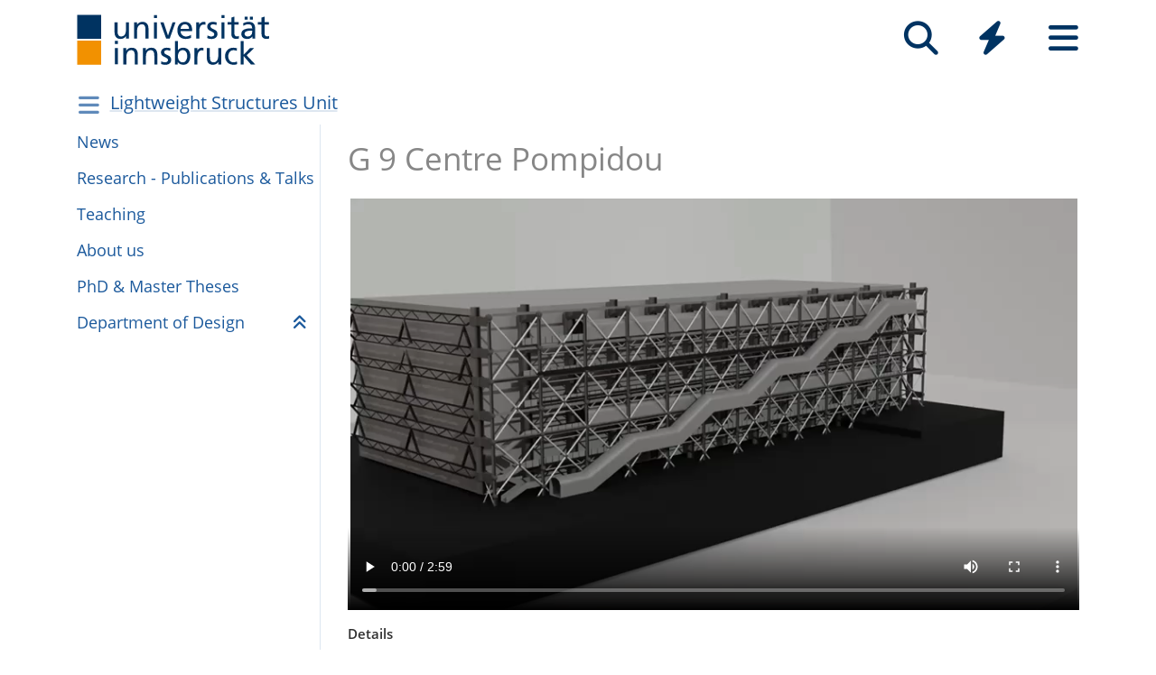

--- FILE ---
content_type: text/html; charset=utf-8
request_url: https://www.uibk.ac.at/en/gestaltung/lsu/tragwerkslehre-design-of-structures-2022/g-9-centre-pompidou/
body_size: 6314
content:
<!DOCTYPE html>
<html lang="en"><head><title>G 9 Centre Pompidou – Universität Innsbruck</title><meta charset="utf-8"><meta http-equiv="X-UA-Compatible" content="IE=edge"><link rel="icon" href="/static/uniweb/images/icons/favicon.a28011f62af2.ico" type="image/x-icon" /><meta name="viewport" content="width=device-width, initial-scale=1.0">
	
	<link rel="canonical" href="https://www.uibk.ac.at/en/gestaltung/lsu/tragwerkslehre-design-of-structures-2022/g-9-centre-pompidou/"><link rel="alternate" hreflang="x-default" href="https://www.uibk.ac.at/de/gestaltung/lsu/tragwerkslehre-design-of-structures-2022/g-9-centre-pompidou/"><link rel="alternate" hreflang="en" href="https://www.uibk.ac.at/en/gestaltung/lsu/tragwerkslehre-design-of-structures-2022/g-9-centre-pompidou/"><meta name="dcterms.modified" content="2022-07-29"><meta name="dcterms.format" content="text/html"><meta name="dcterms.language" content="en"><meta name="twitter:card" content="summary_large_image" /><meta name="twitter:site" content="@uniinnsbruck" /><meta property="og:url" content="https://www.uibk.ac.at/en/gestaltung/lsu/tragwerkslehre-design-of-structures-2022/g-9-centre-pompidou/" /><meta property="og:title" content="G 9 Centre Pompidou" /><meta property="og:description" content="." /><meta property="og:image" content="https://www.uibk.ac.at/media/filer_public_thumbnails/filer_public/f4/16/f416ae50-f361-4df5-9e74-d310fc7d02b0/img_2514.jpg__1200x720_q85_crop_subsampling-2_upscale.jpg" /><meta property="og:image:type" content="image/jpeg" /><meta property="og:image:width" content="1200" /><meta property="og:image:height" content="720" /><meta property="og:locale" content="en_GB" /><script type="module" src="/static/node_modules/@uniweb/components/dist/uniweb-components/uniweb-components.esm.307152d78860.js"></script>
	<link href="/static/uniweb/css/default.ec67e97014a4.css" rel="stylesheet" type="text/css"/>
<link href="/static/uniweb/css/print.af7e8dc14679.css" rel="stylesheet" type="text/css" media="print"/>
<link href="/static/uniweb/css/shariff.complete.ff4dbf0968b0.css" rel="stylesheet" type="text/css"/>
<link href="/static/utils/css/cactus.79d54b08cf09.css" rel="stylesheet" type="text/css"/>

	

	<script type="application/ld+json">
	[{"@context": "https://schema.org", "@type": "NewsArticle", "@id": "https://www.uibk.ac.at/en/gestaltung/lsu/tragwerkslehre-design-of-structures-2022/g-9-centre-pompidou/#uibk-newsarticle", "description": ".", "mainEntityOfPage": {"@type": "WebPage", "url": "https://www.uibk.ac.at/en/gestaltung/lsu/tragwerkslehre-design-of-structures-2022/g-9-centre-pompidou/"}, "headline": "G 9 Centre Pompidou", "isAccessibleForFree": "true", "image": {"@type": "ImageObject", "name": "Model G 9", "url": "https://www.uibk.ac.at/media/filer_public_thumbnails/filer_public/f4/16/f416ae50-f361-4df5-9e74-d310fc7d02b0/img_2514.jpg__1200x720_q85_crop_subsampling-2_upscale.jpg", "creditText": "Hasan Hadi Abdulameer"}, "dateModified": "2024-07-03T11:35:27.004626+02:00", "datePublished": "2022-07-29T14:15:27+02:00", "inLanguage": "en"}]
	</script>

	<script>(function(){var _mtm=window._mtm=window._mtm||[];_mtm.push({'mtm.startTime':(new Date().getTime()),'event':'mtm.Start'});var d=document,g=d.createElement('script'),s=d.getElementsByTagName('script')[0];g.type='text/javascript';g.async=true;g.src='https://www.uibk.ac.at/pwk/js/container_htPnMFTX.js';s.parentNode.insertBefore(g,s);})()</script>
</head>

<body>
	
	
		
<header id="uibk-header-2024" class="uibk-header-default d-print-none">
	<div id="uibk-nav-canvas" class="w-100 d-flex flex-row align-items-start">
		<div class="container">
			<div class="row">
                <div class="col-12 d-flex flex-row justify-content-between align-items-center">
					
					<div id="uibk-nav-logo">
						<a href="https://www.uibk.ac.at/">
							<img src="/static/uniweb/images/logo-uibk.90f7ae9bbfac.svg" alt="Logo Universität Innsbruck" />
						</a>
					</div>
					
					
					
					<nav id="uibk-nav-prime" class="d-flex flex-row align-items-end" aria-label="Global" tabindex="0">
						

<button type="button" data-target="uibk-nav-search" data-focus="uibk-search-forms" class="position-relative uibk-nav-btn-open d-flex flex-column-reverse navbar-toggler btn btn-lg btn-supersized justify-content-end align-items-center uibk-mb-05" id="uibk-btn-nav-search" aria-label="Search" tabindex="0"><span class="uibk-navi-text text-white position-absolute">Search</span><i class="fa fa-search fa-fw fa-2x"></i></button><button type="button" data-target="uibk-nav-quicklinks" data-focus="uibk-nav-quicklinks-all" class="position-relative uibk-nav-btn-open d-flex flex-column-reverse navbar-toggler btn btn-lg btn-supersized justify-content-end align-items-center uibk-mb-05" id="uibk-btn-nav-quicklinks" aria-label="Quicklinks" tabindex="0"><span class="uibk-navi-text text-white position-absolute">Quicklinks</span><i class="fas fa-bolt fa-fw fa-2x"></i></button><button type="button" data-target="uibk-nav-fold-out" data-focus="uibk-nav-pages" class="position-relative uibk-nav-btn-open d-flex flex-column-reverse navbar-toggler btn btn-lg btn-supersized justify-content-center align-items-center uibk-mb-05" id="uibk-btn-nav-fold-out" aria-label="Seiten" tabindex="0"><span class="uibk-navi-text text-white position-absolute">Navigation</span><i class="fas fa-bars fa-fw fa-2x"></i></button>
					</nav>
				</div>
			</div>
		</div>
	</div>
	

<div id="uibk-nav-search" class="uibk-nav position-absolute d-none min-vh-100 w-100 flex-column justify-content-between" role="dialog" aria-modal="true" aria-label="Search" tabindex="0"><div class="uibk-nav-col-2 container"><div id="uibk-search-forms" class="uibk-fold-out-span-2" tabindex="0"><form action="https://www.uibk.ac.at/search" method="get" role="search" aria-label="Web pages"><h2 class="uibk-mt-0 text-white" tabindex="-1" id="nav-search-title">Web search</h2><label for="uibk-website-search" hidden="">Search term</label><div class="d-flex flex-row uibk-flex-search"><div class="form-group uibk-mb-1 w-100"><input name="q" id="uibk-website-search" type="search" maxlength="120" placeholder="Enter search term" class="form-control form-control-lg w-100" autocomplete="off" aria-autocomplete="list" aria-owns="uibk-website-search-suggestion" aria-expanded="false" aria-haspopup="listbox" aria-describedby="uibk-website-search-assistive" /><ul id="uibk-website-search-suggestion" tabindex="-1" aria-label="Search suggestions" aria-labelledby="uibk-website-search"></ul><span id="uibk-website-search-suggestion-alert" role="alert" class="sr-only">no search suggestions</span><span id="uibk-website-search-assistive" class="d-none">If automatic search suggestions are available, use the up and down arrows to check and the Enter key to select. Touch device users can search by touch or with swipe gestures.</span></div><div class="form-group uibk-mb-1"><button type="submit" aria-label="Suchen" class="text-white bg-transparent border-0 m-0 p-0"><i class="fas fa-search"></i></button></div></div></form><form action="https://lfuonline.uibk.ac.at/public/people.search" method="get" role="search" aria-label="People"><h2 class="uibk-mt-0 text-white">People Search</h2><div class="d-flex flex-row"><div class="form-group"><input name="lname" type="search" maxlength="50" placeholder="Last name" class="form-control form-control-lg w-100" aria-label="Last name" /></div><div class="form-group"><input name="fname" type="search" maxlength="50" placeholder="First name" class="form-control form-control-lg w-100" aria-label="First name" /></div><div class="form-group"><button type="submit" aria-label="Search" class="text-white bg-transparent border-0 m-0 p-0"><i class="fas fa-search"></i></button></div></div></form></div></div><div class="container"><p class="uibk-nav-login-status" role="region" aria-label="Anmeldestatus"></p><a href="https://www.uibk.ac.at/intranet/">
        Staff login
    </a></p></div><button type="button" class="uibk-nav-btn-close text-white bg-transparent position-absolute border-0" aria-label="Close"><i class="fas fa-window-close fa-2x"></i></button></div>
	

<div id="uibk-nav-quicklinks" class="uibk-nav position-absolute d-none min-vh-100 w-100 flex-column justify-content-between" role="dialog" aria-modal="true" aria-label="Quicklinks"><nav id="uibk-nav-quicklinks-all" class="uibk-nav-col-2 container" tabindex="0"><h2 class="uibk-mt-0 text-white" tabindex="-1">Quicklinks</h2><ul class="uibk-fold-out-span-2"><li><a href="https://accounts.uibk.ac.at/">Account Service</a></li><li><a href="https://www.uibk.ac.at/ecampus/">eCampus</a></li><li><a href="/en/about-us/campus-dining/">Mensa</a></li><li><a href="https://www.uibk.ac.at/fld/">Research Documentation</a></li><li><a href="https://www.uibk.ac.at/iup/verlagsverzeichnis/">IUP Catalogue</a></li><li><a href="https://www.uibk.ac.at/karriere/">Career Opportunities</a></li><li><a href="https://lfuonline.uibk.ac.at/public/lfuonline.home">LFU:online</a></li><li><a href="/en/newsroom/lost-found-das-virtuelle-fundbuero/">Lost &amp; Found</a></li><li><a href="https://uibk.academic-whistleblower.at/">Whistleblower reporting system</a></li><li><a href="/en/rektorenteam/finanzen-infrastruktur/sicherheitswesen/notfallnummern/emergency-numbers/">Emergency numbers</a></li><li><a href="https://lms.uibk.ac.at/">OLAT</a></li><li><a href="https://presse.uibk.ac.at/">Press/Media</a></li><li><a href="https://www.uibk.ac.at/sprachenzentrum/">Language Centre</a></li><li><a href="/en/universitaet/standorte/">Locations</a></li><li><a href="https://bibsearch.uibk.ac.at/">ULB-Literature search: BibSearch</a></li><li><a href="https://usi.uibk.ac.at/">USI sports programmes</a></li><li><a href="https://www.uibk.ac.at/events/">Calendar of Events</a></li><li><a href="http://vis.uibk.ac.at/">VIS:online</a></li><li><a href="https://lfuonline.uibk.ac.at/public/lfuonline_lv.home">Course Catalog</a></li><li><a href="https://exchange.uibk.ac.at/">Webmail for Employees</a></li><li><a href="http://web-mail.uibk.ac.at/">Webmail for Current Students</a></li></ul></nav><div class="container"><p class="uibk-nav-login-status" role="region" aria-label="Anmeldestatus"></p><a href="https://www.uibk.ac.at/intranet/">
        Staff login
    </a></p></div><button type="button" class="uibk-nav-btn-close text-white bg-transparent position-absolute border-0" aria-label="Close"><i class="fas fa-window-close fa-2x"></i></button></div>
	

<div id="uibk-nav-fold-out" class="uibk-nav position-absolute d-none min-vh-100 w-100 flex-column justify-content-between" role="dialog" aria-modal="true" aria-label="Seiten"><div id="uibk-fold-out-container" class="d-flex container"><nav class="uibk-fold-out-col-1" id="uibk-nav-pages" tabindex="0" aria-label="Kategorien"><ul class="d-flex flex-column"><li><button id="nav-studies" data-target="#nav-studies-l2" data-level-restore="false" type="button" aria-expanded="false" aria-controls="nav-studies-l2" tabindex="0">
				Studies
				</button></li><li><button id="nav-research" data-target="#nav-research-l2" data-level-restore="false" type="button" aria-expanded="false" aria-controls="nav-research-l2" tabindex="0">
				Research
				</button></li><li><button id="nav-connect" data-target="#nav-connect-l2" data-level-restore="false" type="button" aria-expanded="false" aria-controls="nav-connect-l2" tabindex="0">
				Connect
				</button></li><li><button id="nav-about" data-target="#nav-about-l2" data-level-restore="false" type="button" aria-expanded="false" aria-controls="nav-about-l2" tabindex="0">
				About us
				</button></li></ul></nav><nav class="d-none uibk-fold-out-col-2" id="nav-studies-l2" role="region" aria-labelledby="nav-studies" tabindex="0"><ul><li><a href="/en/studies/">At a Glance</a></li><li><a href="/en/programmes/">Study Programmes</a></li><li><a href="/en/studies/advisory-services/">Student Advisory Service</a></li><li><a href="https://www.uibk.ac.at/studium/organisation/termine-und-fristen.html">Dates and Deadlines</a></li><li><a href="https://www.uibk.ac.at/studium/anmeldung-zulassung/">Admission</a></li><li><a href="https://www.uibk.ac.at/studium/organisation/">Organising your studies</a></li><li><a href="https://www.uibk.ac.at/international/">International study</a></li><li><a href="/en/weiterbildung/">Continuing Education</a></li><li><a href="/en/studies/ask-chatbot-leo/">Ask chatbot Leo</a></li></ul></nav><nav class="d-none uibk-fold-out-col-2" id="nav-research-l2" role="region" aria-labelledby="nav-research" tabindex="0"><ul><li><a href="/en/research/">Research Overview</a></li><li><a href="/en/research/profile/">Profile</a></li><li><a href="/en/research/research-services/">Services</a></li><li><a href="/en/research/research-funding/">Funding</a></li><li><a href="/en/research/promoting-young-talent-careers/">Career</a></li><li><a href="/en/research/quality-assurance/">Quality Assurance</a></li><li><a href="/en/research/research-information/">Information</a></li><li><a href="/en/faculties/">Faculties and Departments</a></li></ul></nav><nav class="d-none uibk-fold-out-col-2" id="nav-connect-l2" role="region" aria-labelledby="nav-connect" tabindex="0"><ul><li><a href="https://www.uibk.ac.at/transferstelle/alumni/">Alumni Network</a></li><li><a href="/en/international/aurora/">AURORA</a></li><li><a href="/en/career-service/">Career Service</a></li><li><a href="https://www.uibk.ac.at/international/europaregion/">EUREGIO</a></li><li><a href="/en/foerderkreis1669/">University Society</a></li><li><a href="https://www.uibk.ac.at/international/">International</a></li><li><a href="/en/stiftung/">University Foundation</a></li><li><a href="/en/transfer-office/">Transfer Office</a></li></ul></nav><nav class="d-none uibk-fold-out-col-2" id="nav-about-l2" role="region" aria-labelledby="nav-about" tabindex="0"><ul><li><button id="nav-about-university-l2" data-target="#nav-about-university-l3" type="button" aria-expanded="false" aria-controls="nav-about-university-l3">
		University
		</button></li><li><button id="nav-about-governance-l2" data-target="#nav-about-governance-l3" type="button" aria-expanded="false" aria-controls="nav-about-governance-l3">
		Governance Structure
		</button></li><li><a href="/en/about-us/organizational-chart/">Organisational Structure</a></li><li><a href="/en/faculties/">Faculties</a></li><li><a href="/en/faculties/departments/">Departments</a></li><li><a href="/en/newsroom/">Newsroom</a></li><li><a href="/en/career/">Career Opportunities</a></li><li><a href="/en/universitaet/standorte/">Campus Maps</a></li></ul></nav><nav class="uibk-collapse d-none uibk-fold-out-col-3" id="nav-about-university-l3" role="region" aria-labelledby="nav-about-university-l2" tabindex="0"><ul><li><a href="/en/about-us/profile/">The University of Innsbruck</a></li><li><a href="/en/about-us/profile/mission-statement/">Mission Statement</a></li><li><a href="/en/about-us/profile/university-life/">Campus Life</a></li><li><a href="/en/about-us/profile/history/">History</a></li><li><a href="/en/350-years/">350 years University Innsbruck</a></li><li><a href="/en/about-us/profile/facts-and-figures/">Facts and Figures</a></li><li><a href="/en/about-us/sustainability/">Sustainability</a></li><li><a href="https://www.uibk.ac.at/universitaet/diversitaet/">Diversity Management</a></li><li><a href="/en/about-us/digitalization/">Dig­i­tal­iza­tion</a></li><li><a href="https://www.uibk.ac.at/international/">International</a></li></ul></nav><nav class="uibk-collapse d-none uibk-fold-out-col-3" id="nav-about-governance-l3" role="region" aria-labelledby="nav-about-governance-l2" tabindex="0"><ul><li><a href="/en/universitaetsrat/">University Council</a></li><li><a href="/en/rectors-team/">Rectorate</a></li><li><a href="https://www.uibk.ac.at/senat/">Senate</a></li><li><a href="/en/universitaet/leitung/entwicklungsplan/">Development Plan</a></li><li><a href="/en/universitaet/leitung/wissensbilanz/">Intellectual Capital Report</a></li></ul></nav><nav class="uibk-collapse d-none uibk-fold-out-col-3" id="nav-about-organisational-l3" role="region" aria-labelledby="nav-about-organisational-l2" tabindex="0"><ul><li><a href="https://www.uibk.ac.at/universitaet/organisation/organisation.html">Organisational Units</a></li><li><a href="https://www.uibk.ac.at/universitaet/organisation/organigramm.html">Organisational Chart</a></li><li><a href="https://www.uibk.ac.at/zentraler-rechtsdienst/richtlinien-und-verordnungen-des-rektorats/organisationsrecht/">Organisational Plan</a></li><li><a href="https://www.uibk.ac.at/universitaet/verwaltung/">Administration</a></li><li><a href="https://www.uibk.ac.at/universitaet/vertretung-und-beratung/">Representation and Service</a></li></ul></nav><nav id="uibk-nav-back" class="uibk-mt-15 d-none"><button id="btn-back" type="button" tabindex="0">
				back to overview
			</button></nav></div><div class="container"><p class="uibk-nav-login-status" role="region" aria-label="Anmeldestatus"></p><a href="https://www.uibk.ac.at/intranet/">
        Staff login
    </a></p></div><button type="button" class="uibk-nav-btn-close text-white bg-transparent position-absolute border-0" aria-label="Close"><i class="fas fa-window-close fa-2x"></i></button></div>
</header>
	
	
		
			<div class="container" id="department-title-2024">
				<nav class="navbar p-0">
					<div class="department-nav d-flex flex-row-reverse justify-content-end align-items-center">
						<h1>
							<a href="/en/gestaltung/lsu/">Lightweight Structures Unit</a>
						</h1>
						<div class="d-none d-lg-block navbar-toggler btn btn-supersized">
							<i class="fas fa-bars fa-fw"></i>
						</div>
						<button class="d-block d-lg-none navbar-toggler btn btn-supersized" id="uibk-departmentnav-btn-def" type="button" aria-controls="uibk-departmentnav-2024" aria-expanded="true" aria-label="Navigationsseiten öffnen">
							<i class="fas fa-bars fa-fw"></i>
						</button>
					</div>
				</nav>
			</div>
		
	
	
	<main class="uibk-default-page uibk-default-page-2024 uibk-department-lsu bg-white">
	
	
		<div class="container">
			<div class="row">
				<div class="col-12 col-lg-3 d-none d-lg-block" id="uibk-departmentnav-cnt">
					<ul class="uibk-department-dropdown-2024">
						
							

	
		
	

	
		
			<li class="nav-item">
				<a class="nav-link" href="/en/gestaltung/lsu/news/">News</a>
			</li>
		
	

	
		
			<li class="nav-item">
				<a class="nav-link" href="/en/gestaltung/lsu/research-publications/">Research - Publi­ca­tions & Talks</a>
			</li>
		
	

	
		
			<li class="nav-item">
				<a class="nav-link" href="/en/gestaltung/lsu/teaching/">Teach­ing</a>
			</li>
		
	

	
		
			<li class="nav-item">
				<a class="nav-link" href="/en/gestaltung/lsu/about-us/">About us</a>
			</li>
		
	

	
		
			<li class="nav-item">
				<a class="nav-link" href="/en/gestaltung/lsu/thesis/">PhD & Master The­ses</a>
			</li>
		
	


	
	<li class="nav-item">
	
		<a class="nav-link" href="/en/gestaltung/">Depart­ment of Design</a>
		<a class="parent-department" href="/en/gestaltung/"></a>
	
	</li>

						
					</ul>
				</div>
				<div class="col-12 col-lg-9">
		




					<div class="uibk-main-content">
		

<h1 style="text-align: left;">G 9 Centre Pompidou</h1>

<figure class="d-block "><div class="embed-responsive embed-responsive-16by9"><video id="uibk-video-676606" class="embed-responsive-item"
		controls
		
		
		
			
			
		><source src="/media/filer_public/9f/f8/9ff81100-aefe-4d4d-baa3-27fa2b3b56db/9_centre_pompidou_video.mp4" type="video/mp4"></video></div></figure><p><strong>Details</strong></p>

<p>Architect: Renzo Piano and Richard Rogers<br>
Location: Paris, France<br>
Opened in 1977<br>
Length: 166m, Width: 60m, Height: 42m</p>
<div id="cmsplugin_676608" class="carousel slide" style="overflow: hidden;" data-interval="false" data-ride="carousel" data-wrap="false" data-touch="false"><div class="carousel-inner" role="listbox"><div class="carousel-item  active"><figure id="uibk-figure-676609" class="w-100 "><picture><source media="(max-resolution: 1.5dppx) and (min-width: 992px) and (max-width: 1199.98px)" srcset="/media/filer_public_thumbnails/filer_public/f4/16/f416ae50-f361-4df5-9e74-d310fc7d02b0/img_2514.jpg__900x675_q85_crop_subsampling-2_upscale.jpg.webp" type="image/webp" /><source media="(min-resolution: 1.5dppx) and (min-width: 992px) and (max-width: 1199.98px)" srcset="/media/filer_public_thumbnails/filer_public/f4/16/f416ae50-f361-4df5-9e74-d310fc7d02b0/img_2514.jpg__1800x1350_q85_crop_subsampling-2_upscale.jpg.webp" type="image/webp" /><source media="(-webkit-max-device-pixel-ratio: 1.5) and (min-width: 992px) and (max-width: 1199.98px)" srcset="/media/filer_public_thumbnails/filer_public/f4/16/f416ae50-f361-4df5-9e74-d310fc7d02b0/img_2514.jpg__900x675_q85_crop_subsampling-2_upscale.jpg" type="image/jpeg" /><source media="(-webkit-min-device-pixel-ratio: 1.5) and (min-width: 992px) and (max-width: 1199.98px)" srcset="/media/filer_public_thumbnails/filer_public/f4/16/f416ae50-f361-4df5-9e74-d310fc7d02b0/img_2514.jpg__1800x1350_q85_crop_subsampling-2_upscale.jpg" type="image/jpeg" /><source media="(max-resolution: 1.5dppx) and (max-width: 991.98px)" srcset="/media/filer_public_thumbnails/filer_public/f4/16/f416ae50-f361-4df5-9e74-d310fc7d02b0/img_2514.jpg__992x744_q85_crop_subsampling-2_upscale.jpg.webp" type="image/webp" /><source media="(min-resolution: 1.5dppx) and (max-width: 991.98px)" srcset="/media/filer_public_thumbnails/filer_public/f4/16/f416ae50-f361-4df5-9e74-d310fc7d02b0/img_2514.jpg__1984x1488_q85_crop_subsampling-2_upscale.jpg.webp" type="image/webp" /><source media="(-webkit-max-device-pixel-ratio: 1.5) and (max-width: 991.98px)" srcset="/media/filer_public_thumbnails/filer_public/f4/16/f416ae50-f361-4df5-9e74-d310fc7d02b0/img_2514.jpg__992x744_q85_crop_subsampling-2_upscale.jpg" type="image/jpeg" /><source media="(-webkit-min-device-pixel-ratio: 1.5) and (max-width: 991.98px)" srcset="/media/filer_public_thumbnails/filer_public/f4/16/f416ae50-f361-4df5-9e74-d310fc7d02b0/img_2514.jpg__1984x1488_q85_crop_subsampling-2_upscale.jpg" type="image/jpeg" /><source media="(max-resolution: 1.5dppx) and (min-width: 1200px)" srcset="/media/filer_public_thumbnails/filer_public/f4/16/f416ae50-f361-4df5-9e74-d310fc7d02b0/img_2514.jpg__960x720_q85_crop_subsampling-2_upscale.jpg.webp" type="image/webp" /><source media="(min-resolution: 1.5dppx) and (min-width: 1200px)" srcset="/media/filer_public_thumbnails/filer_public/f4/16/f416ae50-f361-4df5-9e74-d310fc7d02b0/img_2514.jpg__1920x1440_q85_crop_subsampling-2_upscale.jpg.webp" type="image/webp" /><source media="(-webkit-max-device-pixel-ratio: 1.5) and (min-width: 1200px)" srcset="/media/filer_public_thumbnails/filer_public/f4/16/f416ae50-f361-4df5-9e74-d310fc7d02b0/img_2514.jpg__960x720_q85_crop_subsampling-2_upscale.jpg" type="image/jpeg" /><source media="(-webkit-min-device-pixel-ratio: 1.5) and (min-width: 1200px)" srcset="/media/filer_public_thumbnails/filer_public/f4/16/f416ae50-f361-4df5-9e74-d310fc7d02b0/img_2514.jpg__1920x1440_q85_crop_subsampling-2_upscale.jpg" type="image/jpeg" /><img src="/media/filer_public_thumbnails/filer_public/f4/16/f416ae50-f361-4df5-9e74-d310fc7d02b0/img_2514.jpg__576x432_q85_crop_subsampling-2_upscale.jpg" loading="lazy"  alt="Physical model" /></picture><a href="#uibk-copyright-0" class="uibk-copyright"><i class="fa fa-copyright"></i></a></figure></div><div class="carousel-item "><figure id="uibk-figure-676610" class="w-100 "><picture><source media="(max-resolution: 1.5dppx) and (min-width: 992px) and (max-width: 1199.98px)" srcset="/media/filer_public_thumbnails/filer_public/92/f0/92f02f3a-fa9a-433e-99eb-aa91cd3710be/img_2369.jpg__900x675_q85_crop_subsampling-2_upscale.jpg.webp" type="image/webp" /><source media="(min-resolution: 1.5dppx) and (min-width: 992px) and (max-width: 1199.98px)" srcset="/media/filer_public_thumbnails/filer_public/92/f0/92f02f3a-fa9a-433e-99eb-aa91cd3710be/img_2369.jpg__1800x1350_q85_crop_subsampling-2_upscale.jpg.webp" type="image/webp" /><source media="(-webkit-max-device-pixel-ratio: 1.5) and (min-width: 992px) and (max-width: 1199.98px)" srcset="/media/filer_public_thumbnails/filer_public/92/f0/92f02f3a-fa9a-433e-99eb-aa91cd3710be/img_2369.jpg__900x675_q85_crop_subsampling-2_upscale.jpg" type="image/jpeg" /><source media="(-webkit-min-device-pixel-ratio: 1.5) and (min-width: 992px) and (max-width: 1199.98px)" srcset="/media/filer_public_thumbnails/filer_public/92/f0/92f02f3a-fa9a-433e-99eb-aa91cd3710be/img_2369.jpg__1800x1350_q85_crop_subsampling-2_upscale.jpg" type="image/jpeg" /><source media="(max-resolution: 1.5dppx) and (max-width: 991.98px)" srcset="/media/filer_public_thumbnails/filer_public/92/f0/92f02f3a-fa9a-433e-99eb-aa91cd3710be/img_2369.jpg__992x744_q85_crop_subsampling-2_upscale.jpg.webp" type="image/webp" /><source media="(min-resolution: 1.5dppx) and (max-width: 991.98px)" srcset="/media/filer_public_thumbnails/filer_public/92/f0/92f02f3a-fa9a-433e-99eb-aa91cd3710be/img_2369.jpg__1984x1488_q85_crop_subsampling-2_upscale.jpg.webp" type="image/webp" /><source media="(-webkit-max-device-pixel-ratio: 1.5) and (max-width: 991.98px)" srcset="/media/filer_public_thumbnails/filer_public/92/f0/92f02f3a-fa9a-433e-99eb-aa91cd3710be/img_2369.jpg__992x744_q85_crop_subsampling-2_upscale.jpg" type="image/jpeg" /><source media="(-webkit-min-device-pixel-ratio: 1.5) and (max-width: 991.98px)" srcset="/media/filer_public_thumbnails/filer_public/92/f0/92f02f3a-fa9a-433e-99eb-aa91cd3710be/img_2369.jpg__1984x1488_q85_crop_subsampling-2_upscale.jpg" type="image/jpeg" /><source media="(max-resolution: 1.5dppx) and (min-width: 1200px)" srcset="/media/filer_public_thumbnails/filer_public/92/f0/92f02f3a-fa9a-433e-99eb-aa91cd3710be/img_2369.jpg__960x720_q85_crop_subsampling-2_upscale.jpg.webp" type="image/webp" /><source media="(min-resolution: 1.5dppx) and (min-width: 1200px)" srcset="/media/filer_public_thumbnails/filer_public/92/f0/92f02f3a-fa9a-433e-99eb-aa91cd3710be/img_2369.jpg__1920x1440_q85_crop_subsampling-2_upscale.jpg.webp" type="image/webp" /><source media="(-webkit-max-device-pixel-ratio: 1.5) and (min-width: 1200px)" srcset="/media/filer_public_thumbnails/filer_public/92/f0/92f02f3a-fa9a-433e-99eb-aa91cd3710be/img_2369.jpg__960x720_q85_crop_subsampling-2_upscale.jpg" type="image/jpeg" /><source media="(-webkit-min-device-pixel-ratio: 1.5) and (min-width: 1200px)" srcset="/media/filer_public_thumbnails/filer_public/92/f0/92f02f3a-fa9a-433e-99eb-aa91cd3710be/img_2369.jpg__1920x1440_q85_crop_subsampling-2_upscale.jpg" type="image/jpeg" /><img src="/media/filer_public_thumbnails/filer_public/92/f0/92f02f3a-fa9a-433e-99eb-aa91cd3710be/img_2369.jpg__576x432_q85_crop_subsampling-2_upscale.jpg" loading="lazy"  alt="Students" /></picture><a href="#uibk-copyright-1" class="uibk-copyright"><i class="fa fa-copyright"></i></a></figure></div></div><a class="carousel-control-prev" href="#cmsplugin_676608" role="button" data-aspect-ratio="0.75"><span class="carousel-control-prev-icon" aria-hidden="true"></span></a><a class="carousel-control-next" href="#cmsplugin_676608" role="button" data-aspect-ratio="0.75"><span class="carousel-control-next-icon" aria-hidden="true"></span></a></div>
<p><strong>Team </strong></p>

<p>Yannick Piejede <br>
Vincent Reinhardt <br>
Maria Muigg <br>
Samuel Rimml<br>
Nina Goldi</p>
		


					</div>
		
				</div>
			</div>
		</div>
	
	</main>

	
		

<div class="container-fluid" id="uibk-credits"><div class="row"><div class="col-12"><button id="uibk-toggle-crd-list" class="btn btn-link p-0" type="button" data-toggle="collapse" data-target="#uibk-crd-list" aria-expanded="false" aria-controls="uibk-crd-list"><i class="fa fa-2x fa-copyright" aria-hidden="true"></i></button><ol class="collapse" id="uibk-crd-list"><li id="uibk-copyright-0"><span class="p-1">Hasan Hadi Abdulameer</span></li><li id="uibk-copyright-1"><span class="p-1">Hasan Hadi Abdulameer</span></li></ol></div></div></div>

	

	<footer class="uibk-footer-2024 d-print-none"><div class="container-fluid"><div class="row"><div class="col-12 col-lg-8"><div class="footer-contents"><div class="logos"><a href="https://www.uibk.ac.at"><img class="logo-uni" src="/static/uniweb/images/logo-uibk-blau.21cbba546f54.svg" alt="University of Innsbruck"></a><a href="https://www.uibk.ac.at/de/international/aurora/"><img class="logo-aurora" src="/static/uniweb/images/aurora_logo_white_2.dfb15f932c23.svg" alt="Aurora"></a></div><div class="contact"><div><p><span property="name">University of Innsbruck</span></p><meta property="alternateName" content="Leopold-Franzens-Universität Innsbruck"><div property="contactPoint" typeof="PostalAddress"><span property="streetAddress">Innrain 52</span>,
								<span property="postalCode">6020</span>&nbsp;
								<span property="addressLocality">Innsbruck</span><span property="addressCountry" style="display:none;">Austria</span></div></div><div><p><span property="telephone">Phone: <a href="tel:+435125070">+43 512 507-0</a></span></p><p><a rel="nofollow" href="https://www.uibk.ac.at/impressum/" >Contact us</a></p></div><div><p><a rel="nofollow" href="https://www.uibk.ac.at/impressum/">Legal</a></p><p><a rel="nofollow" href="https://www.uibk.ac.at/datenschutz/">Privacy</a></p></div><div><p><a rel="nofollow" href="https://www.uibk.ac.at/impressum/barrierefreiheit.html">Accessibility</a></p><p><a rel="nofollow" href="https://www.uibk.ac.at/universitaet/profil/zertifikate/">Certificates</a></p></div></div></div></div><div class="col-12 col-lg-4 footer-socialmedia"><ul class="socialmedia"><li><a href="/de/social-wall/"><i class="fa fa-2x fa-fw fa-globe" aria-hidden="true"></i></a></li><li><a href="https://www.facebook.com/uniinnsbruck" property="sameAs"><i class="fa fa-2x fa-fw fa-brands fa-square-facebook" aria-hidden="true"></i></a></li><li><a href="https://social.uibk.ac.at/@uniinnsbruck" property="sameAs"><i class="fa fa-2x fa-fw fa-brands fa-mastodon" aria-hidden="true"></i></a></li><li><a href="https://www.instagram.com/uniinnsbruck" property="sameAs"><i class="fa fa-2x fa-fw fa-brands fa-instagram" aria-hidden="true"></i></a></li><li><a href="https://www.linkedin.com/school/universit-t-innsbruck/" property="sameAs"><i class="fa fa-2x fa-fw fa-brands fa-linkedin-in" aria-hidden="true"></i></a></li><li><a href="/public-relations/presse/rss-feeds.html"><i class="fa fa-2x fa-fw fa-rss" aria-hidden="true"></i></a></li><li><a href="https://www.youtube.com/uniinnsbruck" property="sameAs"><i class="fa fa-2x fa-fw fa-brands fa-youtube" aria-hidden="true"></i></a></li><li><a href="https://soundcloud.com/uniinnsbruck" property="sameAs"><i class="fa fa-2x fa-fw fa-brands fa-soundcloud" aria-hidden="true"></i></a></li><li><a href="/uni-app/"><i class="fa fa-2x fa-fw fa-square-plus" aria-hidden="true"></i></a></li></ul></div></div><div class="row"><div class="col-12"><p class="powered-by">Powered by
					<a rel="nofollow" href="/en/admin/login/?next=/en/gestaltung/lsu/tragwerkslehre-design-of-structures-2022/g-9-centre-pompidou/%3Ftoolbar_on">UniCMS</a>
					|
					<a href="/de/public-relations/webservices/">Webservices</a>
					|
					<a href="https://www.i-med.ac.at/">to the Medical University</a></p></div></div></div></footer>

	
		
		
		
		
		
	

	<script src="/static/node_modules/bootstrap.native/dist/bootstrap-native.6051257e6624.js"></script>
	<script src="/static/node_modules/hls.js/dist/hls.min.79a43051ce2a.js"></script>
<script src="/static/utils/js/videoplugin.a45bdc410f21.js"></script>

	<script>
		if(/MSIE \d|Trident.*rv:/.test(navigator.userAgent))document.write('<script src="/static/node_modules/picturefill/dist/picturefill.min.1d343d827310.js"><\/script>');
	</script>
		
<script src="/static/uniweb/js/nav.3b38d05f5faf.js"></script>
<script src="/static/uniweb/js/uibk-copyrights.ac88c3fe5e7e.js"></script>
<script src="/static/uniweb/js/uibk-helpers.73c19917f9bb.js"></script>

	
	<a href="#" accesskey="t" class="scrollToTop" style="display: inline;">
		<span class="sr-only">Nach oben scrollen</span>
		<i class="fa fa-angle-up"></i>
	</a>
</body>

</html>


--- FILE ---
content_type: text/css
request_url: https://www.uibk.ac.at/static/uniweb/css/default.ec67e97014a4.css
body_size: 106696
content:
:root{--blue: #007bff;--indigo: #6610f2;--purple: #6f42c1;--pink: #e83e8c;--red: #dc3545;--orange: #fd7e14;--yellow: #ffc107;--green: #28a745;--teal: #20c997;--cyan: #17a2b8;--white: #fff;--gray: #6c757d;--gray-dark: #343a40;--primary: #007bff;--secondary: #6c757d;--success: #28a745;--info: #17a2b8;--warning: #ffc107;--danger: #dc3545;--light: #f8f9fa;--dark: #343a40;--breakpoint-xs: 0;--breakpoint-sm: 576px;--breakpoint-md: 768px;--breakpoint-lg: 992px;--breakpoint-xl: 1200px;--breakpoint-xxl: 1366px;--font-family-sans-serif: -apple-system, BlinkMacSystemFont, "Segoe UI", Roboto, "Helvetica Neue", Arial, "Noto Sans", "Liberation Sans", sans-serif, "Apple Color Emoji", "Segoe UI Emoji", "Segoe UI Symbol", "Noto Color Emoji";--font-family-monospace: SFMono-Regular, Menlo, Monaco, Consolas, "Liberation Mono", "Courier New", monospace}*,*::before,*::after{box-sizing:border-box}html{font-family:sans-serif;line-height:1.15;-webkit-text-size-adjust:100%;-webkit-tap-highlight-color:rgba(0,0,0,0)}article,aside,figcaption,figure,footer,header,hgroup,main,nav,section{display:block}body{margin:0;font-family:-apple-system,BlinkMacSystemFont,"Segoe UI",Roboto,"Helvetica Neue",Arial,"Noto Sans","Liberation Sans",sans-serif,"Apple Color Emoji","Segoe UI Emoji","Segoe UI Symbol","Noto Color Emoji";font-size:1rem;font-weight:400;line-height:1.5;color:#212529;text-align:left;background-color:#fff}[tabindex="-1"]:focus:not(:focus-visible){outline:0 !important}hr{box-sizing:content-box;height:0;overflow:visible}h1,h2,h3,h4,h5,h6{margin-top:0;margin-bottom:.5rem}p{margin-top:0;margin-bottom:1rem}abbr[title],abbr[data-original-title]{text-decoration:underline;text-decoration:underline dotted;cursor:help;border-bottom:0;text-decoration-skip-ink:none}address{margin-bottom:1rem;font-style:normal;line-height:inherit}ol,ul,dl{margin-top:0;margin-bottom:1rem}ol ol,ul ul,ol ul,ul ol{margin-bottom:0}dt{font-weight:700}dd{margin-bottom:.5rem;margin-left:0}blockquote{margin:0 0 1rem}b,strong{font-weight:bolder}small{font-size:80%}sub,sup{position:relative;font-size:75%;line-height:0;vertical-align:baseline}sub{bottom:-.25em}sup{top:-.5em}a{color:#1b599c;text-decoration:none;background-color:transparent}a:hover{color:#10345b;text-decoration:underline}a:not([href]):not([class]){color:inherit;text-decoration:none}a:not([href]):not([class]):hover{color:inherit;text-decoration:none}pre,code,kbd,samp{font-family:SFMono-Regular,Menlo,Monaco,Consolas,"Liberation Mono","Courier New",monospace;font-size:1em}pre{margin-top:0;margin-bottom:1rem;overflow:auto;-ms-overflow-style:scrollbar}figure{margin:0 0 1rem}img{vertical-align:middle;border-style:none}svg{overflow:hidden;vertical-align:middle}table{border-collapse:collapse}caption{padding-top:.75rem;padding-bottom:.75rem;color:#6c757d;text-align:left;caption-side:bottom}th{text-align:inherit;text-align:-webkit-match-parent}label{display:inline-block;margin-bottom:.5rem}button{border-radius:0}button:focus:not(:focus-visible){outline:0}input,button,select,optgroup,textarea{margin:0;font-family:inherit;font-size:inherit;line-height:inherit}button,input{overflow:visible}button,select{text-transform:none}[role="button"]{cursor:pointer}select{word-wrap:normal}button,[type="button"],[type="reset"],[type="submit"]{-webkit-appearance:button}button:not(:disabled),[type="button"]:not(:disabled),[type="reset"]:not(:disabled),[type="submit"]:not(:disabled){cursor:pointer}button::-moz-focus-inner,[type="button"]::-moz-focus-inner,[type="reset"]::-moz-focus-inner,[type="submit"]::-moz-focus-inner{padding:0;border-style:none}input[type="radio"],input[type="checkbox"]{box-sizing:border-box;padding:0}textarea{overflow:auto;resize:vertical}fieldset{min-width:0;padding:0;margin:0;border:0}legend{display:block;width:100%;max-width:100%;padding:0;margin-bottom:.5rem;font-size:1.5rem;line-height:inherit;color:inherit;white-space:normal}progress{vertical-align:baseline}[type="number"]::-webkit-inner-spin-button,[type="number"]::-webkit-outer-spin-button{height:auto}[type="search"]{outline-offset:-2px;-webkit-appearance:none}[type="search"]::-webkit-search-decoration{-webkit-appearance:none}::-webkit-file-upload-button{font:inherit;-webkit-appearance:button}output{display:inline-block}summary{display:list-item;cursor:pointer}template{display:none}[hidden]{display:none !important}h1,h2,h3,h4,h5,h6,.h1,.h2,.h3,.h4,.h5,.h6{margin-bottom:.5rem;font-weight:500;line-height:1.2}h1,.h1{font-size:2.5rem}h2,.h2{font-size:2rem}h3,.h3{font-size:1.75rem}h4,.h4{font-size:1.5rem}h5,.h5{font-size:1.25rem}h6,.h6{font-size:1rem}.lead{font-size:1.25rem;font-weight:300}.display-1{font-size:6rem;font-weight:300;line-height:1.2}.display-2{font-size:5.5rem;font-weight:300;line-height:1.2}.display-3{font-size:4.5rem;font-weight:300;line-height:1.2}.display-4{font-size:3.5rem;font-weight:300;line-height:1.2}hr{margin-top:1rem;margin-bottom:1rem;border:0;border-top:1px solid rgba(0,0,0,0.1)}small,.small{font-size:.875em;font-weight:400}mark,.mark{padding:.2em;background-color:#fcf8e3}.list-unstyled{padding-left:0;list-style:none}.list-inline{padding-left:0;list-style:none}.list-inline-item{display:inline-block}.list-inline-item:not(:last-child){margin-right:.5rem}.initialism{font-size:90%;text-transform:uppercase}.blockquote{margin-bottom:1rem;font-size:1.25rem}.blockquote-footer{display:block;font-size:.875em;color:#6c757d}.blockquote-footer::before{content:"\2014\00A0"}.img-fluid{max-width:100%;height:auto}.img-thumbnail{padding:.25rem;background-color:#fff;border:1px solid #dee2e6;max-width:100%;height:auto}.figure{display:inline-block}.figure-img{margin-bottom:.5rem;line-height:1}.figure-caption{font-size:90%;color:#6c757d}code{font-size:87.5%;color:#e83e8c;word-wrap:break-word}a>code{color:inherit}kbd{padding:.2rem .4rem;font-size:87.5%;color:#fff;background-color:#212529}kbd kbd{padding:0;font-size:100%;font-weight:700}pre{display:block;font-size:87.5%;color:#212529}pre code{font-size:inherit;color:inherit;word-break:normal}.pre-scrollable{max-height:340px;overflow-y:scroll}.container,.container-fluid,.container-xxl,.container-xl,.container-lg,.container-md,.container-sm{width:100%;padding-right:15px;padding-left:15px;margin-right:auto;margin-left:auto}@media (min-width: 576px){.container-sm,.container{max-width:540px}}@media (min-width: 768px){.container-md,.container-sm,.container{max-width:720px}}@media (min-width: 992px){.container-lg,.container-md,.container-sm,.container{max-width:960px}}@media (min-width: 1200px){.container-xl,.container-lg,.container-md,.container-sm,.container{max-width:1140px}}@media (min-width: 1366px){.container-xxl,.container-xl,.container-lg,.container-md,.container-sm,.container{max-width:1320px}}.row{display:flex;flex-wrap:wrap;margin-right:-15px;margin-left:-15px}.no-gutters{margin-right:0;margin-left:0}.no-gutters>.col,.no-gutters>[class*="col-"]{padding-right:0;padding-left:0}.uibk-main-content .uibk-twentier .col-xxl,.uibk-main-content .uibk-twentier .col-xxl-auto,.uibk-main-content .uibk-twentier .col-xxl-20,.uibk-main-content .uibk-twentier .col-xxl-19,.uibk-main-content .uibk-twentier .col-xxl-18,.uibk-main-content .uibk-twentier .col-xxl-17,.uibk-main-content .uibk-twentier .col-xxl-16,.uibk-main-content .uibk-twentier .col-xxl-15,.uibk-main-content .uibk-twentier .col-xxl-14,.uibk-main-content .uibk-twentier .col-xxl-13,.uibk-main-content .uibk-twentier .col-xxl-12,.uibk-main-content .uibk-twentier .col-xxl-11,.uibk-main-content .uibk-twentier .col-xxl-10,.uibk-main-content .uibk-twentier .col-xxl-9,.uibk-main-content .uibk-twentier .col-xxl-8,.uibk-main-content .uibk-twentier .col-xxl-7,.uibk-main-content .uibk-twentier .col-xxl-6,.uibk-main-content .uibk-twentier .col-xxl-5,.uibk-main-content .uibk-twentier .col-xxl-4,.uibk-main-content .uibk-twentier .col-xxl-3,.uibk-main-content .uibk-twentier .col-xxl-2,.uibk-main-content .uibk-twentier .col-xxl-1,.uibk-main-content .uibk-twentier .col-xl,.uibk-main-content .uibk-twentier .col-xl-auto,.uibk-main-content .uibk-twentier .col-xl-20,.uibk-main-content .uibk-twentier .col-xl-19,.uibk-main-content .uibk-twentier .col-xl-18,.uibk-main-content .uibk-twentier .col-xl-17,.uibk-main-content .uibk-twentier .col-xl-16,.uibk-main-content .uibk-twentier .col-xl-15,.uibk-main-content .uibk-twentier .col-xl-14,.uibk-main-content .uibk-twentier .col-xl-13,.uibk-main-content .uibk-twentier .col-xl-12,.uibk-main-content .uibk-twentier .col-xl-11,.uibk-main-content .uibk-twentier .col-xl-10,.uibk-main-content .uibk-twentier .col-xl-9,.uibk-main-content .uibk-twentier .col-xl-8,.uibk-main-content .uibk-twentier .col-xl-7,.uibk-main-content .uibk-twentier .col-xl-6,.uibk-main-content .uibk-twentier .col-xl-5,.uibk-main-content .uibk-twentier .col-xl-4,.uibk-main-content .uibk-twentier .col-xl-3,.uibk-main-content .uibk-twentier .col-xl-2,.uibk-main-content .uibk-twentier .col-xl-1,.uibk-main-content .uibk-twentier .col-lg,.uibk-main-content .uibk-twentier .col-lg-auto,.uibk-main-content .uibk-twentier .col-lg-20,.uibk-main-content .uibk-twentier .col-lg-19,.uibk-main-content .uibk-twentier .col-lg-18,.uibk-main-content .uibk-twentier .col-lg-17,.uibk-main-content .uibk-twentier .col-lg-16,.uibk-main-content .uibk-twentier .col-lg-15,.uibk-main-content .uibk-twentier .col-lg-14,.uibk-main-content .uibk-twentier .col-lg-13,.uibk-main-content .uibk-twentier .col-lg-12,.uibk-main-content .uibk-twentier .col-lg-11,.uibk-main-content .uibk-twentier .col-lg-10,.uibk-main-content .uibk-twentier .col-lg-9,.uibk-main-content .uibk-twentier .col-lg-8,.uibk-main-content .uibk-twentier .col-lg-7,.uibk-main-content .uibk-twentier .col-lg-6,.uibk-main-content .uibk-twentier .col-lg-5,.uibk-main-content .uibk-twentier .col-lg-4,.uibk-main-content .uibk-twentier .col-lg-3,.uibk-main-content .uibk-twentier .col-lg-2,.uibk-main-content .uibk-twentier .col-lg-1,.uibk-main-content .uibk-twentier .col-md,.uibk-main-content .uibk-twentier .col-md-auto,.uibk-main-content .uibk-twentier .col-md-20,.uibk-main-content .uibk-twentier .col-md-19,.uibk-main-content .uibk-twentier .col-md-18,.uibk-main-content .uibk-twentier .col-md-17,.uibk-main-content .uibk-twentier .col-md-16,.uibk-main-content .uibk-twentier .col-md-15,.uibk-main-content .uibk-twentier .col-md-14,.uibk-main-content .uibk-twentier .col-md-13,.uibk-main-content .uibk-twentier .col-md-12,.uibk-main-content .uibk-twentier .col-md-11,.uibk-main-content .uibk-twentier .col-md-10,.uibk-main-content .uibk-twentier .col-md-9,.uibk-main-content .uibk-twentier .col-md-8,.uibk-main-content .uibk-twentier .col-md-7,.uibk-main-content .uibk-twentier .col-md-6,.uibk-main-content .uibk-twentier .col-md-5,.uibk-main-content .uibk-twentier .col-md-4,.uibk-main-content .uibk-twentier .col-md-3,.uibk-main-content .uibk-twentier .col-md-2,.uibk-main-content .uibk-twentier .col-md-1,.uibk-main-content .uibk-twentier .col-sm,.uibk-main-content .uibk-twentier .col-sm-auto,.uibk-main-content .uibk-twentier .col-sm-20,.uibk-main-content .uibk-twentier .col-sm-19,.uibk-main-content .uibk-twentier .col-sm-18,.uibk-main-content .uibk-twentier .col-sm-17,.uibk-main-content .uibk-twentier .col-sm-16,.uibk-main-content .uibk-twentier .col-sm-15,.uibk-main-content .uibk-twentier .col-sm-14,.uibk-main-content .uibk-twentier .col-sm-13,.uibk-main-content .uibk-twentier .col-sm-12,.uibk-main-content .uibk-twentier .col-sm-11,.uibk-main-content .uibk-twentier .col-sm-10,.uibk-main-content .uibk-twentier .col-sm-9,.uibk-main-content .uibk-twentier .col-sm-8,.uibk-main-content .uibk-twentier .col-sm-7,.uibk-main-content .uibk-twentier .col-sm-6,.uibk-main-content .uibk-twentier .col-sm-5,.uibk-main-content .uibk-twentier .col-sm-4,.uibk-main-content .uibk-twentier .col-sm-3,.uibk-main-content .uibk-twentier .col-sm-2,.uibk-main-content .uibk-twentier .col-sm-1,.uibk-main-content .uibk-twentier .col,.uibk-main-content .uibk-twentier .col-auto,.uibk-main-content .uibk-twentier .col-20,.uibk-main-content .uibk-twentier .col-19,.uibk-main-content .uibk-twentier .col-18,.uibk-main-content .uibk-twentier .col-17,.uibk-main-content .uibk-twentier .col-16,.uibk-main-content .uibk-twentier .col-15,.uibk-main-content .uibk-twentier .col-14,.uibk-main-content .uibk-twentier .col-13,.uibk-main-content .uibk-twentier .col-12,.uibk-main-content .uibk-twentier .col-11,.uibk-main-content .uibk-twentier .col-10,.uibk-main-content .uibk-twentier .col-9,.uibk-main-content .uibk-twentier .col-8,.uibk-main-content .uibk-twentier .col-7,.uibk-main-content .uibk-twentier .col-6,.uibk-main-content .uibk-twentier .col-5,.uibk-main-content .uibk-twentier .col-4,.uibk-main-content .uibk-twentier .col-3,.uibk-main-content .uibk-twentier .col-2,.uibk-main-content .uibk-twentier .col-1,.col-xxl,.col-xxl-auto,.col-xxl-12,.col-xxl-11,.col-xxl-10,.col-xxl-9,.col-xxl-8,.col-xxl-7,.col-xxl-6,.col-xxl-5,.col-xxl-4,.col-xxl-3,.col-xxl-2,.col-xxl-1,.col-xl,.col-xl-auto,.col-xl-12,.col-xl-11,.col-xl-10,.col-xl-9,.col-xl-8,.col-xl-7,.col-xl-6,.col-xl-5,.col-xl-4,.col-xl-3,.col-xl-2,.col-xl-1,.col-lg,.col-lg-auto,.col-lg-12,.col-lg-11,.col-lg-10,.col-lg-9,.col-lg-8,.col-lg-7,.col-lg-6,.col-lg-5,.col-lg-4,.col-lg-3,.col-lg-2,.col-lg-1,.col-md,.col-md-auto,.col-md-12,.col-md-11,.col-md-10,.col-md-9,.col-md-8,.col-md-7,.col-md-6,.col-md-5,.col-md-4,.col-md-3,.col-md-2,.col-md-1,.col-sm,.col-sm-auto,.col-sm-12,.col-sm-11,.col-sm-10,.col-sm-9,.col-sm-8,.col-sm-7,.col-sm-6,.col-sm-5,.col-sm-4,.col-sm-3,.col-sm-2,.col-sm-1,.col,.col-auto,.col-12,.col-11,.col-10,.col-9,.col-8,.col-7,.col-6,.col-5,.col-4,.col-3,.col-2,.col-1{position:relative;width:100%;padding-right:15px;padding-left:15px}.col{flex-basis:0;flex-grow:1;max-width:100%}.row-cols-1>*{flex:0 0 100%;max-width:100%}.row-cols-2>*{flex:0 0 50%;max-width:50%}.row-cols-3>*{flex:0 0 33.33333%;max-width:33.33333%}.row-cols-4>*{flex:0 0 25%;max-width:25%}.row-cols-5>*{flex:0 0 20%;max-width:20%}.row-cols-6>*{flex:0 0 16.66667%;max-width:16.66667%}.col-auto{flex:0 0 auto;width:auto;max-width:100%}.col-1{flex:0 0 8.33333%;max-width:8.33333%}.col-2{flex:0 0 16.66667%;max-width:16.66667%}.col-3{flex:0 0 25%;max-width:25%}.col-4{flex:0 0 33.33333%;max-width:33.33333%}.col-5{flex:0 0 41.66667%;max-width:41.66667%}.col-6{flex:0 0 50%;max-width:50%}.col-7{flex:0 0 58.33333%;max-width:58.33333%}.col-8{flex:0 0 66.66667%;max-width:66.66667%}.col-9{flex:0 0 75%;max-width:75%}.col-10{flex:0 0 83.33333%;max-width:83.33333%}.col-11{flex:0 0 91.66667%;max-width:91.66667%}.col-12{flex:0 0 100%;max-width:100%}.order-first{order:-1}.order-last{order:13}.order-0{order:0}.order-1{order:1}.order-2{order:2}.order-3{order:3}.order-4{order:4}.order-5{order:5}.order-6{order:6}.order-7{order:7}.order-8{order:8}.order-9{order:9}.order-10{order:10}.order-11{order:11}.order-12{order:12}.offset-1{margin-left:8.33333%}.offset-2{margin-left:16.66667%}.offset-3{margin-left:25%}.offset-4{margin-left:33.33333%}.offset-5{margin-left:41.66667%}.offset-6{margin-left:50%}.offset-7{margin-left:58.33333%}.offset-8{margin-left:66.66667%}.offset-9{margin-left:75%}.offset-10{margin-left:83.33333%}.offset-11{margin-left:91.66667%}@media (min-width: 576px){.col-sm{flex-basis:0;flex-grow:1;max-width:100%}.row-cols-sm-1>*{flex:0 0 100%;max-width:100%}.row-cols-sm-2>*{flex:0 0 50%;max-width:50%}.row-cols-sm-3>*{flex:0 0 33.33333%;max-width:33.33333%}.row-cols-sm-4>*{flex:0 0 25%;max-width:25%}.row-cols-sm-5>*{flex:0 0 20%;max-width:20%}.row-cols-sm-6>*{flex:0 0 16.66667%;max-width:16.66667%}.col-sm-auto{flex:0 0 auto;width:auto;max-width:100%}.col-sm-1{flex:0 0 8.33333%;max-width:8.33333%}.col-sm-2{flex:0 0 16.66667%;max-width:16.66667%}.col-sm-3{flex:0 0 25%;max-width:25%}.col-sm-4{flex:0 0 33.33333%;max-width:33.33333%}.col-sm-5{flex:0 0 41.66667%;max-width:41.66667%}.col-sm-6{flex:0 0 50%;max-width:50%}.col-sm-7{flex:0 0 58.33333%;max-width:58.33333%}.col-sm-8{flex:0 0 66.66667%;max-width:66.66667%}.col-sm-9{flex:0 0 75%;max-width:75%}.col-sm-10{flex:0 0 83.33333%;max-width:83.33333%}.col-sm-11{flex:0 0 91.66667%;max-width:91.66667%}.col-sm-12{flex:0 0 100%;max-width:100%}.order-sm-first{order:-1}.order-sm-last{order:13}.order-sm-0{order:0}.order-sm-1{order:1}.order-sm-2{order:2}.order-sm-3{order:3}.order-sm-4{order:4}.order-sm-5{order:5}.order-sm-6{order:6}.order-sm-7{order:7}.order-sm-8{order:8}.order-sm-9{order:9}.order-sm-10{order:10}.order-sm-11{order:11}.order-sm-12{order:12}.offset-sm-0{margin-left:0}.offset-sm-1{margin-left:8.33333%}.offset-sm-2{margin-left:16.66667%}.offset-sm-3{margin-left:25%}.offset-sm-4{margin-left:33.33333%}.offset-sm-5{margin-left:41.66667%}.offset-sm-6{margin-left:50%}.offset-sm-7{margin-left:58.33333%}.offset-sm-8{margin-left:66.66667%}.offset-sm-9{margin-left:75%}.offset-sm-10{margin-left:83.33333%}.offset-sm-11{margin-left:91.66667%}}@media (min-width: 768px){.col-md{flex-basis:0;flex-grow:1;max-width:100%}.row-cols-md-1>*{flex:0 0 100%;max-width:100%}.row-cols-md-2>*{flex:0 0 50%;max-width:50%}.row-cols-md-3>*{flex:0 0 33.33333%;max-width:33.33333%}.row-cols-md-4>*{flex:0 0 25%;max-width:25%}.row-cols-md-5>*{flex:0 0 20%;max-width:20%}.row-cols-md-6>*{flex:0 0 16.66667%;max-width:16.66667%}.col-md-auto{flex:0 0 auto;width:auto;max-width:100%}.col-md-1{flex:0 0 8.33333%;max-width:8.33333%}.col-md-2{flex:0 0 16.66667%;max-width:16.66667%}.col-md-3{flex:0 0 25%;max-width:25%}.col-md-4{flex:0 0 33.33333%;max-width:33.33333%}.col-md-5{flex:0 0 41.66667%;max-width:41.66667%}.col-md-6{flex:0 0 50%;max-width:50%}.col-md-7{flex:0 0 58.33333%;max-width:58.33333%}.col-md-8{flex:0 0 66.66667%;max-width:66.66667%}.col-md-9{flex:0 0 75%;max-width:75%}.col-md-10{flex:0 0 83.33333%;max-width:83.33333%}.col-md-11{flex:0 0 91.66667%;max-width:91.66667%}.col-md-12{flex:0 0 100%;max-width:100%}.order-md-first{order:-1}.order-md-last{order:13}.order-md-0{order:0}.order-md-1{order:1}.order-md-2{order:2}.order-md-3{order:3}.order-md-4{order:4}.order-md-5{order:5}.order-md-6{order:6}.order-md-7{order:7}.order-md-8{order:8}.order-md-9{order:9}.order-md-10{order:10}.order-md-11{order:11}.order-md-12{order:12}.offset-md-0{margin-left:0}.offset-md-1{margin-left:8.33333%}.offset-md-2{margin-left:16.66667%}.offset-md-3{margin-left:25%}.offset-md-4{margin-left:33.33333%}.offset-md-5{margin-left:41.66667%}.offset-md-6{margin-left:50%}.offset-md-7{margin-left:58.33333%}.offset-md-8{margin-left:66.66667%}.offset-md-9{margin-left:75%}.offset-md-10{margin-left:83.33333%}.offset-md-11{margin-left:91.66667%}}@media (min-width: 992px){.col-lg{flex-basis:0;flex-grow:1;max-width:100%}.row-cols-lg-1>*{flex:0 0 100%;max-width:100%}.row-cols-lg-2>*{flex:0 0 50%;max-width:50%}.row-cols-lg-3>*{flex:0 0 33.33333%;max-width:33.33333%}.row-cols-lg-4>*{flex:0 0 25%;max-width:25%}.row-cols-lg-5>*{flex:0 0 20%;max-width:20%}.row-cols-lg-6>*{flex:0 0 16.66667%;max-width:16.66667%}.col-lg-auto{flex:0 0 auto;width:auto;max-width:100%}.col-lg-1{flex:0 0 8.33333%;max-width:8.33333%}.col-lg-2{flex:0 0 16.66667%;max-width:16.66667%}.col-lg-3{flex:0 0 25%;max-width:25%}.col-lg-4{flex:0 0 33.33333%;max-width:33.33333%}.col-lg-5{flex:0 0 41.66667%;max-width:41.66667%}.col-lg-6{flex:0 0 50%;max-width:50%}.col-lg-7{flex:0 0 58.33333%;max-width:58.33333%}.col-lg-8{flex:0 0 66.66667%;max-width:66.66667%}.col-lg-9{flex:0 0 75%;max-width:75%}.col-lg-10{flex:0 0 83.33333%;max-width:83.33333%}.col-lg-11{flex:0 0 91.66667%;max-width:91.66667%}.col-lg-12{flex:0 0 100%;max-width:100%}.order-lg-first{order:-1}.order-lg-last{order:13}.order-lg-0{order:0}.order-lg-1{order:1}.order-lg-2{order:2}.order-lg-3{order:3}.order-lg-4{order:4}.order-lg-5{order:5}.order-lg-6{order:6}.order-lg-7{order:7}.order-lg-8{order:8}.order-lg-9{order:9}.order-lg-10{order:10}.order-lg-11{order:11}.order-lg-12{order:12}.offset-lg-0{margin-left:0}.offset-lg-1{margin-left:8.33333%}.offset-lg-2{margin-left:16.66667%}.offset-lg-3{margin-left:25%}.offset-lg-4{margin-left:33.33333%}.offset-lg-5{margin-left:41.66667%}.offset-lg-6{margin-left:50%}.offset-lg-7{margin-left:58.33333%}.offset-lg-8{margin-left:66.66667%}.offset-lg-9{margin-left:75%}.offset-lg-10{margin-left:83.33333%}.offset-lg-11{margin-left:91.66667%}}@media (min-width: 1200px){.col-xl{flex-basis:0;flex-grow:1;max-width:100%}.row-cols-xl-1>*{flex:0 0 100%;max-width:100%}.row-cols-xl-2>*{flex:0 0 50%;max-width:50%}.row-cols-xl-3>*{flex:0 0 33.33333%;max-width:33.33333%}.row-cols-xl-4>*{flex:0 0 25%;max-width:25%}.row-cols-xl-5>*{flex:0 0 20%;max-width:20%}.row-cols-xl-6>*{flex:0 0 16.66667%;max-width:16.66667%}.col-xl-auto{flex:0 0 auto;width:auto;max-width:100%}.col-xl-1{flex:0 0 8.33333%;max-width:8.33333%}.col-xl-2{flex:0 0 16.66667%;max-width:16.66667%}.col-xl-3{flex:0 0 25%;max-width:25%}.col-xl-4{flex:0 0 33.33333%;max-width:33.33333%}.col-xl-5{flex:0 0 41.66667%;max-width:41.66667%}.col-xl-6{flex:0 0 50%;max-width:50%}.col-xl-7{flex:0 0 58.33333%;max-width:58.33333%}.col-xl-8{flex:0 0 66.66667%;max-width:66.66667%}.col-xl-9{flex:0 0 75%;max-width:75%}.col-xl-10{flex:0 0 83.33333%;max-width:83.33333%}.col-xl-11{flex:0 0 91.66667%;max-width:91.66667%}.col-xl-12{flex:0 0 100%;max-width:100%}.order-xl-first{order:-1}.order-xl-last{order:13}.order-xl-0{order:0}.order-xl-1{order:1}.order-xl-2{order:2}.order-xl-3{order:3}.order-xl-4{order:4}.order-xl-5{order:5}.order-xl-6{order:6}.order-xl-7{order:7}.order-xl-8{order:8}.order-xl-9{order:9}.order-xl-10{order:10}.order-xl-11{order:11}.order-xl-12{order:12}.offset-xl-0{margin-left:0}.offset-xl-1{margin-left:8.33333%}.offset-xl-2{margin-left:16.66667%}.offset-xl-3{margin-left:25%}.offset-xl-4{margin-left:33.33333%}.offset-xl-5{margin-left:41.66667%}.offset-xl-6{margin-left:50%}.offset-xl-7{margin-left:58.33333%}.offset-xl-8{margin-left:66.66667%}.offset-xl-9{margin-left:75%}.offset-xl-10{margin-left:83.33333%}.offset-xl-11{margin-left:91.66667%}}@media (min-width: 1366px){.col-xxl{flex-basis:0;flex-grow:1;max-width:100%}.row-cols-xxl-1>*{flex:0 0 100%;max-width:100%}.row-cols-xxl-2>*{flex:0 0 50%;max-width:50%}.row-cols-xxl-3>*{flex:0 0 33.33333%;max-width:33.33333%}.row-cols-xxl-4>*{flex:0 0 25%;max-width:25%}.row-cols-xxl-5>*{flex:0 0 20%;max-width:20%}.row-cols-xxl-6>*{flex:0 0 16.66667%;max-width:16.66667%}.col-xxl-auto{flex:0 0 auto;width:auto;max-width:100%}.col-xxl-1{flex:0 0 8.33333%;max-width:8.33333%}.col-xxl-2{flex:0 0 16.66667%;max-width:16.66667%}.col-xxl-3{flex:0 0 25%;max-width:25%}.col-xxl-4{flex:0 0 33.33333%;max-width:33.33333%}.col-xxl-5{flex:0 0 41.66667%;max-width:41.66667%}.col-xxl-6{flex:0 0 50%;max-width:50%}.col-xxl-7{flex:0 0 58.33333%;max-width:58.33333%}.col-xxl-8{flex:0 0 66.66667%;max-width:66.66667%}.col-xxl-9{flex:0 0 75%;max-width:75%}.col-xxl-10{flex:0 0 83.33333%;max-width:83.33333%}.col-xxl-11{flex:0 0 91.66667%;max-width:91.66667%}.col-xxl-12{flex:0 0 100%;max-width:100%}.order-xxl-first{order:-1}.order-xxl-last{order:13}.order-xxl-0{order:0}.order-xxl-1{order:1}.order-xxl-2{order:2}.order-xxl-3{order:3}.order-xxl-4{order:4}.order-xxl-5{order:5}.order-xxl-6{order:6}.order-xxl-7{order:7}.order-xxl-8{order:8}.order-xxl-9{order:9}.order-xxl-10{order:10}.order-xxl-11{order:11}.order-xxl-12{order:12}.offset-xxl-0{margin-left:0}.offset-xxl-1{margin-left:8.33333%}.offset-xxl-2{margin-left:16.66667%}.offset-xxl-3{margin-left:25%}.offset-xxl-4{margin-left:33.33333%}.offset-xxl-5{margin-left:41.66667%}.offset-xxl-6{margin-left:50%}.offset-xxl-7{margin-left:58.33333%}.offset-xxl-8{margin-left:66.66667%}.offset-xxl-9{margin-left:75%}.offset-xxl-10{margin-left:83.33333%}.offset-xxl-11{margin-left:91.66667%}}.table{width:100%;margin-bottom:1rem;color:#212529}.table th,.table td{padding:.75rem;vertical-align:top;border-top:1px solid #dee2e6}.table thead th{vertical-align:bottom;border-bottom:2px solid #dee2e6}.table tbody+tbody{border-top:2px solid #dee2e6}.table-sm th,.table-sm td{padding:.3rem}.table-bordered{border:1px solid #dee2e6}.table-bordered th,.table-bordered td{border:1px solid #dee2e6}.table-bordered thead th,.table-bordered thead td{border-bottom-width:2px}.table-borderless th,.table-borderless td,.table-borderless thead th,.table-borderless tbody+tbody{border:0}.table-striped tbody tr:nth-of-type(odd){background-color:rgba(0,0,0,0.05)}.table-hover tbody tr:hover{color:#212529;background-color:rgba(0,0,0,0.075)}.table-primary,.table-primary>th,.table-primary>td{background-color:#b8daff}.table-primary th,.table-primary td,.table-primary thead th,.table-primary tbody+tbody{border-color:#7abaff}.table-hover .table-primary:hover{background-color:#9fcdff}.table-hover .table-primary:hover>td,.table-hover .table-primary:hover>th{background-color:#9fcdff}.table-secondary,.table-secondary>th,.table-secondary>td{background-color:#d6d8db}.table-secondary th,.table-secondary td,.table-secondary thead th,.table-secondary tbody+tbody{border-color:#b3b7bb}.table-hover .table-secondary:hover{background-color:#c8cbcf}.table-hover .table-secondary:hover>td,.table-hover .table-secondary:hover>th{background-color:#c8cbcf}.table-success,.table-success>th,.table-success>td{background-color:#c3e6cb}.table-success th,.table-success td,.table-success thead th,.table-success tbody+tbody{border-color:#8fd19e}.table-hover .table-success:hover{background-color:#b1dfbb}.table-hover .table-success:hover>td,.table-hover .table-success:hover>th{background-color:#b1dfbb}.table-info,.table-info>th,.table-info>td{background-color:#bee5eb}.table-info th,.table-info td,.table-info thead th,.table-info tbody+tbody{border-color:#86cfda}.table-hover .table-info:hover{background-color:#abdde5}.table-hover .table-info:hover>td,.table-hover .table-info:hover>th{background-color:#abdde5}.table-warning,.table-warning>th,.table-warning>td{background-color:#ffeeba}.table-warning th,.table-warning td,.table-warning thead th,.table-warning tbody+tbody{border-color:#ffdf7e}.table-hover .table-warning:hover{background-color:#ffe8a1}.table-hover .table-warning:hover>td,.table-hover .table-warning:hover>th{background-color:#ffe8a1}.table-danger,.table-danger>th,.table-danger>td{background-color:#f5c6cb}.table-danger th,.table-danger td,.table-danger thead th,.table-danger tbody+tbody{border-color:#ed969e}.table-hover .table-danger:hover{background-color:#f1b0b7}.table-hover .table-danger:hover>td,.table-hover .table-danger:hover>th{background-color:#f1b0b7}.table-light,.table-light>th,.table-light>td{background-color:#fdfdfe}.table-light th,.table-light td,.table-light thead th,.table-light tbody+tbody{border-color:#fbfcfc}.table-hover .table-light:hover{background-color:#ececf6}.table-hover .table-light:hover>td,.table-hover .table-light:hover>th{background-color:#ececf6}.table-dark,.table-dark>th,.table-dark>td{background-color:#c6c8ca}.table-dark th,.table-dark td,.table-dark thead th,.table-dark tbody+tbody{border-color:#95999c}.table-hover .table-dark:hover{background-color:#b9bbbe}.table-hover .table-dark:hover>td,.table-hover .table-dark:hover>th{background-color:#b9bbbe}.table-active,.table-active>th,.table-active>td{background-color:rgba(0,0,0,0.075)}.table-hover .table-active:hover{background-color:rgba(0,0,0,0.075)}.table-hover .table-active:hover>td,.table-hover .table-active:hover>th{background-color:rgba(0,0,0,0.075)}.table .thead-dark th{color:#fff;background-color:#343a40;border-color:#454d55}.table .thead-light th{color:#495057;background-color:#e9ecef;border-color:#dee2e6}.table-dark{color:#fff;background-color:#343a40}.table-dark th,.table-dark td,.table-dark thead th{border-color:#454d55}.table-dark.table-bordered{border:0}.table-dark.table-striped tbody tr:nth-of-type(odd){background-color:rgba(255,255,255,0.05)}.table-dark.table-hover tbody tr:hover{color:#fff;background-color:rgba(255,255,255,0.075)}@media (max-width: 575.98px){.table-responsive-sm{display:block;width:100%;overflow-x:auto;-webkit-overflow-scrolling:touch}.table-responsive-sm>.table-bordered{border:0}}@media (max-width: 767.98px){.table-responsive-md{display:block;width:100%;overflow-x:auto;-webkit-overflow-scrolling:touch}.table-responsive-md>.table-bordered{border:0}}@media (max-width: 991.98px){.table-responsive-lg{display:block;width:100%;overflow-x:auto;-webkit-overflow-scrolling:touch}.table-responsive-lg>.table-bordered{border:0}}@media (max-width: 1199.98px){.table-responsive-xl{display:block;width:100%;overflow-x:auto;-webkit-overflow-scrolling:touch}.table-responsive-xl>.table-bordered{border:0}}@media (max-width: 1365.98px){.table-responsive-xxl{display:block;width:100%;overflow-x:auto;-webkit-overflow-scrolling:touch}.table-responsive-xxl>.table-bordered{border:0}}.table-responsive{display:block;width:100%;overflow-x:auto;-webkit-overflow-scrolling:touch}.table-responsive>.table-bordered{border:0}.form-control{display:block;width:100%;height:calc(1.5em + .75rem + 2px);padding:.375rem .75rem;font-size:1rem;font-weight:400;line-height:1.5;color:#495057;background-color:#fff;background-clip:padding-box;border:1px solid #ced4da;border-radius:0;transition:border-color 0.15s ease-in-out,box-shadow 0.15s ease-in-out}@media (prefers-reduced-motion: reduce){.form-control{transition:none}}.form-control::-ms-expand{background-color:transparent;border:0}.form-control:focus{color:#495057;background-color:#fff;border-color:#80bdff;outline:0;box-shadow:0 0 0 .2rem rgba(0,123,255,0.25)}.form-control::placeholder{color:#6c757d;opacity:1}.form-control:disabled,.form-control[readonly]{background-color:#e9ecef;opacity:1}input[type="date"].form-control,input[type="time"].form-control,input[type="datetime-local"].form-control,input[type="month"].form-control{appearance:none}select.form-control:-moz-focusring{color:transparent;text-shadow:0 0 0 #495057}select.form-control:focus::-ms-value{color:#495057;background-color:#fff}.form-control-file,.form-control-range{display:block;width:100%}.col-form-label{padding-top:calc(.375rem + 1px);padding-bottom:calc(.375rem + 1px);margin-bottom:0;font-size:inherit;line-height:1.5}.col-form-label-lg{padding-top:calc(.5rem + 1px);padding-bottom:calc(.5rem + 1px);font-size:1.25rem;line-height:1.5}.col-form-label-sm{padding-top:calc(.25rem + 1px);padding-bottom:calc(.25rem + 1px);font-size:.875rem;line-height:1.5}.form-control-plaintext{display:block;width:100%;padding:.375rem 0;margin-bottom:0;font-size:1rem;line-height:1.5;color:#212529;background-color:transparent;border:solid transparent;border-width:1px 0}.form-control-plaintext.form-control-sm,.form-control-plaintext.form-control-lg{padding-right:0;padding-left:0}.form-control-sm{height:calc(1.5em + .5rem + 2px);padding:.25rem .5rem;font-size:.875rem;line-height:1.5}.form-control-lg{height:calc(1.5em + 1rem + 2px);padding:.5rem 1rem;font-size:1.25rem;line-height:1.5}select.form-control[size],select.form-control[multiple]{height:auto}textarea.form-control{height:auto}.form-group{margin-bottom:1rem}.form-text{display:block;margin-top:.25rem}.form-row{display:flex;flex-wrap:wrap;margin-right:-5px;margin-left:-5px}.form-row>.col,.form-row>[class*="col-"]{padding-right:5px;padding-left:5px}.form-check{position:relative;display:block;padding-left:1.25rem}.form-check-input{position:absolute;margin-top:.3rem;margin-left:-1.25rem}.form-check-input[disabled]~.form-check-label,.form-check-input:disabled~.form-check-label{color:#6c757d}.form-check-label{margin-bottom:0}.form-check-inline{display:inline-flex;align-items:center;padding-left:0;margin-right:.75rem}.form-check-inline .form-check-input{position:static;margin-top:0;margin-right:.3125rem;margin-left:0}.valid-feedback{display:none;width:100%;margin-top:.25rem;font-size:.875em;color:#28a745}.valid-tooltip{position:absolute;top:100%;left:0;z-index:5;display:none;max-width:100%;padding:.25rem .5rem;margin-top:.1rem;font-size:.875rem;line-height:1.5;color:#fff;background-color:rgba(40,167,69,0.9)}.form-row>.col>.valid-tooltip,.form-row>[class*="col-"]>.valid-tooltip{left:5px}.was-validated :valid~.valid-feedback,.was-validated :valid~.valid-tooltip,.is-valid~.valid-feedback,.is-valid~.valid-tooltip{display:block}.was-validated .form-control:valid,.form-control.is-valid{border-color:#28a745;padding-right:calc(1.5em + .75rem) !important;background-image:url("data:image/svg+xml,%3csvg xmlns='http://www.w3.org/2000/svg' width='8' height='8' viewBox='0 0 8 8'%3e%3cpath fill='%2328a745' d='M2.3 6.73L.6 4.53c-.4-1.04.46-1.4 1.1-.8l1.1 1.4 3.4-3.8c.6-.63 1.6-.27 1.2.7l-4 4.6c-.43.5-.8.4-1.1.1z'/%3e%3c/svg%3e");background-repeat:no-repeat;background-position:right calc(.375em + .1875rem) center;background-size:calc(.75em + .375rem) calc(.75em + .375rem)}.was-validated .form-control:valid:focus,.form-control.is-valid:focus{border-color:#28a745;box-shadow:0 0 0 .2rem rgba(40,167,69,0.25)}.was-validated select.form-control:valid,select.form-control.is-valid{padding-right:3rem !important;background-position:right 1.5rem center}.was-validated textarea.form-control:valid,textarea.form-control.is-valid{padding-right:calc(1.5em + .75rem);background-position:top calc(.375em + .1875rem) right calc(.375em + .1875rem)}.was-validated .custom-select:valid,.custom-select.is-valid{border-color:#28a745;padding-right:calc(.75em + 2.3125rem) !important;background:url("data:image/svg+xml,%3csvg xmlns='http://www.w3.org/2000/svg' width='4' height='5' viewBox='0 0 4 5'%3e%3cpath fill='%23343a40' d='M2 0L0 2h4zm0 5L0 3h4z'/%3e%3c/svg%3e") right .75rem center/8px 10px no-repeat,#fff url("data:image/svg+xml,%3csvg xmlns='http://www.w3.org/2000/svg' width='8' height='8' viewBox='0 0 8 8'%3e%3cpath fill='%2328a745' d='M2.3 6.73L.6 4.53c-.4-1.04.46-1.4 1.1-.8l1.1 1.4 3.4-3.8c.6-.63 1.6-.27 1.2.7l-4 4.6c-.43.5-.8.4-1.1.1z'/%3e%3c/svg%3e") center right 1.75rem/calc(.75em + .375rem) calc(.75em + .375rem) no-repeat}.was-validated .custom-select:valid:focus,.custom-select.is-valid:focus{border-color:#28a745;box-shadow:0 0 0 .2rem rgba(40,167,69,0.25)}.was-validated .form-check-input:valid~.form-check-label,.form-check-input.is-valid~.form-check-label{color:#28a745}.was-validated .form-check-input:valid~.valid-feedback,.was-validated .form-check-input:valid~.valid-tooltip,.form-check-input.is-valid~.valid-feedback,.form-check-input.is-valid~.valid-tooltip{display:block}.was-validated .custom-control-input:valid~.custom-control-label,.custom-control-input.is-valid~.custom-control-label{color:#28a745}.was-validated .custom-control-input:valid~.custom-control-label::before,.custom-control-input.is-valid~.custom-control-label::before{border-color:#28a745}.was-validated .custom-control-input:valid:checked~.custom-control-label::before,.custom-control-input.is-valid:checked~.custom-control-label::before{border-color:#34ce57;background-color:#34ce57}.was-validated .custom-control-input:valid:focus~.custom-control-label::before,.custom-control-input.is-valid:focus~.custom-control-label::before{box-shadow:0 0 0 .2rem rgba(40,167,69,0.25)}.was-validated .custom-control-input:valid:focus:not(:checked)~.custom-control-label::before,.custom-control-input.is-valid:focus:not(:checked)~.custom-control-label::before{border-color:#28a745}.was-validated .custom-file-input:valid~.custom-file-label,.custom-file-input.is-valid~.custom-file-label{border-color:#28a745}.was-validated .custom-file-input:valid:focus~.custom-file-label,.custom-file-input.is-valid:focus~.custom-file-label{border-color:#28a745;box-shadow:0 0 0 .2rem rgba(40,167,69,0.25)}.invalid-feedback{display:none;width:100%;margin-top:.25rem;font-size:.875em;color:#dc3545}.invalid-tooltip{position:absolute;top:100%;left:0;z-index:5;display:none;max-width:100%;padding:.25rem .5rem;margin-top:.1rem;font-size:.875rem;line-height:1.5;color:#fff;background-color:rgba(220,53,69,0.9)}.form-row>.col>.invalid-tooltip,.form-row>[class*="col-"]>.invalid-tooltip{left:5px}.was-validated :invalid~.invalid-feedback,.was-validated :invalid~.invalid-tooltip,.is-invalid~.invalid-feedback,.is-invalid~.invalid-tooltip{display:block}.was-validated .form-control:invalid,.form-control.is-invalid{border-color:#dc3545;padding-right:calc(1.5em + .75rem) !important;background-image:url("data:image/svg+xml,%3csvg xmlns='http://www.w3.org/2000/svg' width='12' height='12' fill='none' stroke='%23dc3545' viewBox='0 0 12 12'%3e%3ccircle cx='6' cy='6' r='4.5'/%3e%3cpath stroke-linejoin='round' d='M5.8 3.6h.4L6 6.5z'/%3e%3ccircle cx='6' cy='8.2' r='.6' fill='%23dc3545' stroke='none'/%3e%3c/svg%3e");background-repeat:no-repeat;background-position:right calc(.375em + .1875rem) center;background-size:calc(.75em + .375rem) calc(.75em + .375rem)}.was-validated .form-control:invalid:focus,.form-control.is-invalid:focus{border-color:#dc3545;box-shadow:0 0 0 .2rem rgba(220,53,69,0.25)}.was-validated select.form-control:invalid,select.form-control.is-invalid{padding-right:3rem !important;background-position:right 1.5rem center}.was-validated textarea.form-control:invalid,textarea.form-control.is-invalid{padding-right:calc(1.5em + .75rem);background-position:top calc(.375em + .1875rem) right calc(.375em + .1875rem)}.was-validated .custom-select:invalid,.custom-select.is-invalid{border-color:#dc3545;padding-right:calc(.75em + 2.3125rem) !important;background:url("data:image/svg+xml,%3csvg xmlns='http://www.w3.org/2000/svg' width='4' height='5' viewBox='0 0 4 5'%3e%3cpath fill='%23343a40' d='M2 0L0 2h4zm0 5L0 3h4z'/%3e%3c/svg%3e") right .75rem center/8px 10px no-repeat,#fff url("data:image/svg+xml,%3csvg xmlns='http://www.w3.org/2000/svg' width='12' height='12' fill='none' stroke='%23dc3545' viewBox='0 0 12 12'%3e%3ccircle cx='6' cy='6' r='4.5'/%3e%3cpath stroke-linejoin='round' d='M5.8 3.6h.4L6 6.5z'/%3e%3ccircle cx='6' cy='8.2' r='.6' fill='%23dc3545' stroke='none'/%3e%3c/svg%3e") center right 1.75rem/calc(.75em + .375rem) calc(.75em + .375rem) no-repeat}.was-validated .custom-select:invalid:focus,.custom-select.is-invalid:focus{border-color:#dc3545;box-shadow:0 0 0 .2rem rgba(220,53,69,0.25)}.was-validated .form-check-input:invalid~.form-check-label,.form-check-input.is-invalid~.form-check-label{color:#dc3545}.was-validated .form-check-input:invalid~.invalid-feedback,.was-validated .form-check-input:invalid~.invalid-tooltip,.form-check-input.is-invalid~.invalid-feedback,.form-check-input.is-invalid~.invalid-tooltip{display:block}.was-validated .custom-control-input:invalid~.custom-control-label,.custom-control-input.is-invalid~.custom-control-label{color:#dc3545}.was-validated .custom-control-input:invalid~.custom-control-label::before,.custom-control-input.is-invalid~.custom-control-label::before{border-color:#dc3545}.was-validated .custom-control-input:invalid:checked~.custom-control-label::before,.custom-control-input.is-invalid:checked~.custom-control-label::before{border-color:#e4606d;background-color:#e4606d}.was-validated .custom-control-input:invalid:focus~.custom-control-label::before,.custom-control-input.is-invalid:focus~.custom-control-label::before{box-shadow:0 0 0 .2rem rgba(220,53,69,0.25)}.was-validated .custom-control-input:invalid:focus:not(:checked)~.custom-control-label::before,.custom-control-input.is-invalid:focus:not(:checked)~.custom-control-label::before{border-color:#dc3545}.was-validated .custom-file-input:invalid~.custom-file-label,.custom-file-input.is-invalid~.custom-file-label{border-color:#dc3545}.was-validated .custom-file-input:invalid:focus~.custom-file-label,.custom-file-input.is-invalid:focus~.custom-file-label{border-color:#dc3545;box-shadow:0 0 0 .2rem rgba(220,53,69,0.25)}.form-inline{display:flex;flex-flow:row wrap;align-items:center}.form-inline .form-check{width:100%}@media (min-width: 576px){.form-inline label{display:flex;align-items:center;justify-content:center;margin-bottom:0}.form-inline .form-group{display:flex;flex:0 0 auto;flex-flow:row wrap;align-items:center;margin-bottom:0}.form-inline .form-control{display:inline-block;width:auto;vertical-align:middle}.form-inline .form-control-plaintext{display:inline-block}.form-inline .input-group,.form-inline .custom-select{width:auto}.form-inline .form-check{display:flex;align-items:center;justify-content:center;width:auto;padding-left:0}.form-inline .form-check-input{position:relative;flex-shrink:0;margin-top:0;margin-right:.25rem;margin-left:0}.form-inline .custom-control{align-items:center;justify-content:center}.form-inline .custom-control-label{margin-bottom:0}}.custom-control{position:relative;z-index:1;display:block;min-height:1.5rem;padding-left:1.5rem;print-color-adjust:exact}.custom-control-inline{display:inline-flex;margin-right:1rem}.custom-control-input{position:absolute;left:0;z-index:-1;width:1rem;height:1.25rem;opacity:0}.custom-control-input:checked~.custom-control-label::before{color:#fff;border-color:#007bff;background-color:#007bff}.custom-control-input:focus~.custom-control-label::before{box-shadow:0 0 0 .2rem rgba(0,123,255,0.25)}.custom-control-input:focus:not(:checked)~.custom-control-label::before{border-color:#80bdff}.custom-control-input:not(:disabled):active~.custom-control-label::before{color:#fff;background-color:#b3d7ff;border-color:#b3d7ff}.custom-control-input[disabled]~.custom-control-label,.custom-control-input:disabled~.custom-control-label{color:#6c757d}.custom-control-input[disabled]~.custom-control-label::before,.custom-control-input:disabled~.custom-control-label::before{background-color:#e9ecef}.custom-control-label{position:relative;margin-bottom:0;vertical-align:top}.custom-control-label::before{position:absolute;top:.25rem;left:-1.5rem;display:block;width:1rem;height:1rem;pointer-events:none;content:"";background-color:#fff;border:1px solid #adb5bd}.custom-control-label::after{position:absolute;top:.25rem;left:-1.5rem;display:block;width:1rem;height:1rem;content:"";background:50% / 50% 50% no-repeat}.custom-checkbox .custom-control-input:checked~.custom-control-label::after{background-image:url("data:image/svg+xml,%3csvg xmlns='http://www.w3.org/2000/svg' width='8' height='8' viewBox='0 0 8 8'%3e%3cpath fill='%23fff' d='M6.564.75l-3.59 3.612-1.538-1.55L0 4.26l2.974 2.99L8 2.193z'/%3e%3c/svg%3e")}.custom-checkbox .custom-control-input:indeterminate~.custom-control-label::before{border-color:#007bff;background-color:#007bff}.custom-checkbox .custom-control-input:indeterminate~.custom-control-label::after{background-image:url("data:image/svg+xml,%3csvg xmlns='http://www.w3.org/2000/svg' width='4' height='4' viewBox='0 0 4 4'%3e%3cpath stroke='%23fff' d='M0 2h4'/%3e%3c/svg%3e")}.custom-checkbox .custom-control-input:disabled:checked~.custom-control-label::before{background-color:rgba(0,123,255,0.5)}.custom-checkbox .custom-control-input:disabled:indeterminate~.custom-control-label::before{background-color:rgba(0,123,255,0.5)}.custom-radio .custom-control-label::before{border-radius:50%}.custom-radio .custom-control-input:checked~.custom-control-label::after{background-image:url("data:image/svg+xml,%3csvg xmlns='http://www.w3.org/2000/svg' width='12' height='12' viewBox='-4 -4 8 8'%3e%3ccircle r='3' fill='%23fff'/%3e%3c/svg%3e")}.custom-radio .custom-control-input:disabled:checked~.custom-control-label::before{background-color:rgba(0,123,255,0.5)}.custom-switch{padding-left:2.25rem}.custom-switch .custom-control-label::before{left:-2.25rem;width:1.75rem;pointer-events:all;border-radius:.5rem}.custom-switch .custom-control-label::after{top:calc(.25rem + 2px);left:calc(-2.25rem + 2px);width:calc(1rem - 4px);height:calc(1rem - 4px);background-color:#adb5bd;border-radius:.5rem;transition:transform 0.15s ease-in-out,background-color 0.15s ease-in-out,border-color 0.15s ease-in-out,box-shadow 0.15s ease-in-out}@media (prefers-reduced-motion: reduce){.custom-switch .custom-control-label::after{transition:none}}.custom-switch .custom-control-input:checked~.custom-control-label::after{background-color:#fff;transform:translateX(.75rem)}.custom-switch .custom-control-input:disabled:checked~.custom-control-label::before{background-color:rgba(0,123,255,0.5)}.custom-select{display:inline-block;width:100%;height:calc(1.5em + .75rem + 2px);padding:.375rem 1.75rem .375rem .75rem;font-size:1rem;font-weight:400;line-height:1.5;color:#495057;vertical-align:middle;background:#fff url("data:image/svg+xml,%3csvg xmlns='http://www.w3.org/2000/svg' width='4' height='5' viewBox='0 0 4 5'%3e%3cpath fill='%23343a40' d='M2 0L0 2h4zm0 5L0 3h4z'/%3e%3c/svg%3e") right .75rem center/8px 10px no-repeat;border:1px solid #ced4da;border-radius:0;appearance:none}.custom-select:focus{border-color:#80bdff;outline:0;box-shadow:0 0 0 .2rem rgba(0,123,255,0.25)}.custom-select:focus::-ms-value{color:#495057;background-color:#fff}.custom-select[multiple],.custom-select[size]:not([size="1"]){height:auto;padding-right:.75rem;background-image:none}.custom-select:disabled{color:#6c757d;background-color:#e9ecef}.custom-select::-ms-expand{display:none}.custom-select:-moz-focusring{color:transparent;text-shadow:0 0 0 #495057}.custom-select-sm{height:calc(1.5em + .5rem + 2px);padding-top:.25rem;padding-bottom:.25rem;padding-left:.5rem;font-size:.875rem}.custom-select-lg{height:calc(1.5em + 1rem + 2px);padding-top:.5rem;padding-bottom:.5rem;padding-left:1rem;font-size:1.25rem}.custom-file{position:relative;display:inline-block;width:100%;height:calc(1.5em + .75rem + 2px);margin-bottom:0}.custom-file-input{position:relative;z-index:2;width:100%;height:calc(1.5em + .75rem + 2px);margin:0;overflow:hidden;opacity:0}.custom-file-input:focus~.custom-file-label{border-color:#80bdff;box-shadow:0 0 0 .2rem rgba(0,123,255,0.25)}.custom-file-input[disabled]~.custom-file-label,.custom-file-input:disabled~.custom-file-label{background-color:#e9ecef}.custom-file-input:lang(en)~.custom-file-label::after{content:"Browse"}.custom-file-input~.custom-file-label[data-browse]::after{content:attr(data-browse)}.custom-file-label{position:absolute;top:0;right:0;left:0;z-index:1;height:calc(1.5em + .75rem + 2px);padding:.375rem .75rem;overflow:hidden;font-weight:400;line-height:1.5;color:#495057;background-color:#fff;border:1px solid #ced4da}.custom-file-label::after{position:absolute;top:0;right:0;bottom:0;z-index:3;display:block;height:calc(1.5em + .75rem);padding:.375rem .75rem;line-height:1.5;color:#495057;content:"Browse";background-color:#e9ecef;border-left:inherit}.custom-range{width:100%;height:1.4rem;padding:0;background-color:transparent;appearance:none}.custom-range:focus{outline:0}.custom-range:focus::-webkit-slider-thumb{box-shadow:0 0 0 1px #fff,0 0 0 .2rem rgba(0,123,255,0.25)}.custom-range:focus::-moz-range-thumb{box-shadow:0 0 0 1px #fff,0 0 0 .2rem rgba(0,123,255,0.25)}.custom-range:focus::-ms-thumb{box-shadow:0 0 0 1px #fff,0 0 0 .2rem rgba(0,123,255,0.25)}.custom-range::-moz-focus-outer{border:0}.custom-range::-webkit-slider-thumb{width:1rem;height:1rem;margin-top:-.25rem;background-color:#007bff;border:0;transition:background-color 0.15s ease-in-out,border-color 0.15s ease-in-out,box-shadow 0.15s ease-in-out;appearance:none}@media (prefers-reduced-motion: reduce){.custom-range::-webkit-slider-thumb{transition:none}}.custom-range::-webkit-slider-thumb:active{background-color:#b3d7ff}.custom-range::-webkit-slider-runnable-track{width:100%;height:.5rem;color:transparent;cursor:pointer;background-color:#dee2e6;border-color:transparent}.custom-range::-moz-range-thumb{width:1rem;height:1rem;background-color:#007bff;border:0;transition:background-color 0.15s ease-in-out,border-color 0.15s ease-in-out,box-shadow 0.15s ease-in-out;appearance:none}@media (prefers-reduced-motion: reduce){.custom-range::-moz-range-thumb{transition:none}}.custom-range::-moz-range-thumb:active{background-color:#b3d7ff}.custom-range::-moz-range-track{width:100%;height:.5rem;color:transparent;cursor:pointer;background-color:#dee2e6;border-color:transparent}.custom-range::-ms-thumb{width:1rem;height:1rem;margin-top:0;margin-right:.2rem;margin-left:.2rem;background-color:#007bff;border:0;transition:background-color 0.15s ease-in-out,border-color 0.15s ease-in-out,box-shadow 0.15s ease-in-out;appearance:none}@media (prefers-reduced-motion: reduce){.custom-range::-ms-thumb{transition:none}}.custom-range::-ms-thumb:active{background-color:#b3d7ff}.custom-range::-ms-track{width:100%;height:.5rem;color:transparent;cursor:pointer;background-color:transparent;border-color:transparent;border-width:.5rem}.custom-range::-ms-fill-lower{background-color:#dee2e6}.custom-range::-ms-fill-upper{margin-right:15px;background-color:#dee2e6}.custom-range:disabled::-webkit-slider-thumb{background-color:#adb5bd}.custom-range:disabled::-webkit-slider-runnable-track{cursor:default}.custom-range:disabled::-moz-range-thumb{background-color:#adb5bd}.custom-range:disabled::-moz-range-track{cursor:default}.custom-range:disabled::-ms-thumb{background-color:#adb5bd}.custom-control-label::before,.custom-file-label,.custom-select{transition:background-color 0.15s ease-in-out,border-color 0.15s ease-in-out,box-shadow 0.15s ease-in-out}@media (prefers-reduced-motion: reduce){.custom-control-label::before,.custom-file-label,.custom-select{transition:none}}.btn{display:inline-block;font-weight:400;color:#212529;text-align:center;vertical-align:middle;user-select:none;background-color:transparent;border:1px solid transparent;padding:.375rem .75rem;font-size:1rem;line-height:1.5;border-radius:0;transition:color 0.15s ease-in-out,background-color 0.15s ease-in-out,border-color 0.15s ease-in-out,box-shadow 0.15s ease-in-out}@media (prefers-reduced-motion: reduce){.btn{transition:none}}.btn:hover{color:#212529;text-decoration:none}.btn:focus,.btn.focus{outline:0;box-shadow:0 0 0 .2rem rgba(0,123,255,0.25)}.btn.disabled,.btn:disabled{opacity:.65}.btn:not(:disabled):not(.disabled){cursor:pointer}a.btn.disabled,fieldset:disabled a.btn{pointer-events:none}.btn-primary{color:#fff;background-color:#007bff;border-color:#007bff}.btn-primary:hover{color:#fff;background-color:#0069d9;border-color:#0062cc}.btn-primary:focus,.btn-primary.focus{color:#fff;background-color:#0069d9;border-color:#0062cc;box-shadow:0 0 0 .2rem rgba(38,143,255,0.5)}.btn-primary.disabled,.btn-primary:disabled{color:#fff;background-color:#007bff;border-color:#007bff}.btn-primary:not(:disabled):not(.disabled):active,.btn-primary:not(:disabled):not(.disabled).active,.show>.btn-primary.dropdown-toggle{color:#fff;background-color:#0062cc;border-color:#005cbf}.btn-primary:not(:disabled):not(.disabled):active:focus,.btn-primary:not(:disabled):not(.disabled).active:focus,.show>.btn-primary.dropdown-toggle:focus{box-shadow:0 0 0 .2rem rgba(38,143,255,0.5)}.btn-secondary{color:#fff;background-color:#6c757d;border-color:#6c757d}.btn-secondary:hover{color:#fff;background-color:#5a6268;border-color:#545b62}.btn-secondary:focus,.btn-secondary.focus{color:#fff;background-color:#5a6268;border-color:#545b62;box-shadow:0 0 0 .2rem rgba(130,138,145,0.5)}.btn-secondary.disabled,.btn-secondary:disabled{color:#fff;background-color:#6c757d;border-color:#6c757d}.btn-secondary:not(:disabled):not(.disabled):active,.btn-secondary:not(:disabled):not(.disabled).active,.show>.btn-secondary.dropdown-toggle{color:#fff;background-color:#545b62;border-color:#4e555b}.btn-secondary:not(:disabled):not(.disabled):active:focus,.btn-secondary:not(:disabled):not(.disabled).active:focus,.show>.btn-secondary.dropdown-toggle:focus{box-shadow:0 0 0 .2rem rgba(130,138,145,0.5)}.btn-success{color:#fff;background-color:#28a745;border-color:#28a745}.btn-success:hover{color:#fff;background-color:#218838;border-color:#1e7e34}.btn-success:focus,.btn-success.focus{color:#fff;background-color:#218838;border-color:#1e7e34;box-shadow:0 0 0 .2rem rgba(72,180,97,0.5)}.btn-success.disabled,.btn-success:disabled{color:#fff;background-color:#28a745;border-color:#28a745}.btn-success:not(:disabled):not(.disabled):active,.btn-success:not(:disabled):not(.disabled).active,.show>.btn-success.dropdown-toggle{color:#fff;background-color:#1e7e34;border-color:#1c7430}.btn-success:not(:disabled):not(.disabled):active:focus,.btn-success:not(:disabled):not(.disabled).active:focus,.show>.btn-success.dropdown-toggle:focus{box-shadow:0 0 0 .2rem rgba(72,180,97,0.5)}.btn-info{color:#fff;background-color:#17a2b8;border-color:#17a2b8}.btn-info:hover{color:#fff;background-color:#138496;border-color:#117a8b}.btn-info:focus,.btn-info.focus{color:#fff;background-color:#138496;border-color:#117a8b;box-shadow:0 0 0 .2rem rgba(58,176,195,0.5)}.btn-info.disabled,.btn-info:disabled{color:#fff;background-color:#17a2b8;border-color:#17a2b8}.btn-info:not(:disabled):not(.disabled):active,.btn-info:not(:disabled):not(.disabled).active,.show>.btn-info.dropdown-toggle{color:#fff;background-color:#117a8b;border-color:#10707f}.btn-info:not(:disabled):not(.disabled):active:focus,.btn-info:not(:disabled):not(.disabled).active:focus,.show>.btn-info.dropdown-toggle:focus{box-shadow:0 0 0 .2rem rgba(58,176,195,0.5)}.btn-warning{color:#212529;background-color:#ffc107;border-color:#ffc107}.btn-warning:hover{color:#212529;background-color:#e0a800;border-color:#d39e00}.btn-warning:focus,.btn-warning.focus{color:#212529;background-color:#e0a800;border-color:#d39e00;box-shadow:0 0 0 .2rem rgba(222,170,12,0.5)}.btn-warning.disabled,.btn-warning:disabled{color:#212529;background-color:#ffc107;border-color:#ffc107}.btn-warning:not(:disabled):not(.disabled):active,.btn-warning:not(:disabled):not(.disabled).active,.show>.btn-warning.dropdown-toggle{color:#212529;background-color:#d39e00;border-color:#c69500}.btn-warning:not(:disabled):not(.disabled):active:focus,.btn-warning:not(:disabled):not(.disabled).active:focus,.show>.btn-warning.dropdown-toggle:focus{box-shadow:0 0 0 .2rem rgba(222,170,12,0.5)}.btn-danger{color:#fff;background-color:#dc3545;border-color:#dc3545}.btn-danger:hover{color:#fff;background-color:#c82333;border-color:#bd2130}.btn-danger:focus,.btn-danger.focus{color:#fff;background-color:#c82333;border-color:#bd2130;box-shadow:0 0 0 .2rem rgba(225,83,97,0.5)}.btn-danger.disabled,.btn-danger:disabled{color:#fff;background-color:#dc3545;border-color:#dc3545}.btn-danger:not(:disabled):not(.disabled):active,.btn-danger:not(:disabled):not(.disabled).active,.show>.btn-danger.dropdown-toggle{color:#fff;background-color:#bd2130;border-color:#b21f2d}.btn-danger:not(:disabled):not(.disabled):active:focus,.btn-danger:not(:disabled):not(.disabled).active:focus,.show>.btn-danger.dropdown-toggle:focus{box-shadow:0 0 0 .2rem rgba(225,83,97,0.5)}.btn-light{color:#212529;background-color:#f8f9fa;border-color:#f8f9fa}.btn-light:hover{color:#212529;background-color:#e2e6ea;border-color:#dae0e5}.btn-light:focus,.btn-light.focus{color:#212529;background-color:#e2e6ea;border-color:#dae0e5;box-shadow:0 0 0 .2rem rgba(216,217,219,0.5)}.btn-light.disabled,.btn-light:disabled{color:#212529;background-color:#f8f9fa;border-color:#f8f9fa}.btn-light:not(:disabled):not(.disabled):active,.btn-light:not(:disabled):not(.disabled).active,.show>.btn-light.dropdown-toggle{color:#212529;background-color:#dae0e5;border-color:#d3d9df}.btn-light:not(:disabled):not(.disabled):active:focus,.btn-light:not(:disabled):not(.disabled).active:focus,.show>.btn-light.dropdown-toggle:focus{box-shadow:0 0 0 .2rem rgba(216,217,219,0.5)}.btn-dark{color:#fff;background-color:#343a40;border-color:#343a40}.btn-dark:hover{color:#fff;background-color:#23272b;border-color:#1d2124}.btn-dark:focus,.btn-dark.focus{color:#fff;background-color:#23272b;border-color:#1d2124;box-shadow:0 0 0 .2rem rgba(82,88,93,0.5)}.btn-dark.disabled,.btn-dark:disabled{color:#fff;background-color:#343a40;border-color:#343a40}.btn-dark:not(:disabled):not(.disabled):active,.btn-dark:not(:disabled):not(.disabled).active,.show>.btn-dark.dropdown-toggle{color:#fff;background-color:#1d2124;border-color:#171a1d}.btn-dark:not(:disabled):not(.disabled):active:focus,.btn-dark:not(:disabled):not(.disabled).active:focus,.show>.btn-dark.dropdown-toggle:focus{box-shadow:0 0 0 .2rem rgba(82,88,93,0.5)}.btn-outline-primary{color:#007bff;border-color:#007bff}.btn-outline-primary:hover{color:#fff;background-color:#007bff;border-color:#007bff}.btn-outline-primary:focus,.btn-outline-primary.focus{box-shadow:0 0 0 .2rem rgba(0,123,255,0.5)}.btn-outline-primary.disabled,.btn-outline-primary:disabled{color:#007bff;background-color:transparent}.btn-outline-primary:not(:disabled):not(.disabled):active,.btn-outline-primary:not(:disabled):not(.disabled).active,.show>.btn-outline-primary.dropdown-toggle{color:#fff;background-color:#007bff;border-color:#007bff}.btn-outline-primary:not(:disabled):not(.disabled):active:focus,.btn-outline-primary:not(:disabled):not(.disabled).active:focus,.show>.btn-outline-primary.dropdown-toggle:focus{box-shadow:0 0 0 .2rem rgba(0,123,255,0.5)}.btn-outline-secondary{color:#6c757d;border-color:#6c757d}.btn-outline-secondary:hover{color:#fff;background-color:#6c757d;border-color:#6c757d}.btn-outline-secondary:focus,.btn-outline-secondary.focus{box-shadow:0 0 0 .2rem rgba(108,117,125,0.5)}.btn-outline-secondary.disabled,.btn-outline-secondary:disabled{color:#6c757d;background-color:transparent}.btn-outline-secondary:not(:disabled):not(.disabled):active,.btn-outline-secondary:not(:disabled):not(.disabled).active,.show>.btn-outline-secondary.dropdown-toggle{color:#fff;background-color:#6c757d;border-color:#6c757d}.btn-outline-secondary:not(:disabled):not(.disabled):active:focus,.btn-outline-secondary:not(:disabled):not(.disabled).active:focus,.show>.btn-outline-secondary.dropdown-toggle:focus{box-shadow:0 0 0 .2rem rgba(108,117,125,0.5)}.btn-outline-success{color:#28a745;border-color:#28a745}.btn-outline-success:hover{color:#fff;background-color:#28a745;border-color:#28a745}.btn-outline-success:focus,.btn-outline-success.focus{box-shadow:0 0 0 .2rem rgba(40,167,69,0.5)}.btn-outline-success.disabled,.btn-outline-success:disabled{color:#28a745;background-color:transparent}.btn-outline-success:not(:disabled):not(.disabled):active,.btn-outline-success:not(:disabled):not(.disabled).active,.show>.btn-outline-success.dropdown-toggle{color:#fff;background-color:#28a745;border-color:#28a745}.btn-outline-success:not(:disabled):not(.disabled):active:focus,.btn-outline-success:not(:disabled):not(.disabled).active:focus,.show>.btn-outline-success.dropdown-toggle:focus{box-shadow:0 0 0 .2rem rgba(40,167,69,0.5)}.btn-outline-info{color:#17a2b8;border-color:#17a2b8}.btn-outline-info:hover{color:#fff;background-color:#17a2b8;border-color:#17a2b8}.btn-outline-info:focus,.btn-outline-info.focus{box-shadow:0 0 0 .2rem rgba(23,162,184,0.5)}.btn-outline-info.disabled,.btn-outline-info:disabled{color:#17a2b8;background-color:transparent}.btn-outline-info:not(:disabled):not(.disabled):active,.btn-outline-info:not(:disabled):not(.disabled).active,.show>.btn-outline-info.dropdown-toggle{color:#fff;background-color:#17a2b8;border-color:#17a2b8}.btn-outline-info:not(:disabled):not(.disabled):active:focus,.btn-outline-info:not(:disabled):not(.disabled).active:focus,.show>.btn-outline-info.dropdown-toggle:focus{box-shadow:0 0 0 .2rem rgba(23,162,184,0.5)}.btn-outline-warning{color:#ffc107;border-color:#ffc107}.btn-outline-warning:hover{color:#212529;background-color:#ffc107;border-color:#ffc107}.btn-outline-warning:focus,.btn-outline-warning.focus{box-shadow:0 0 0 .2rem rgba(255,193,7,0.5)}.btn-outline-warning.disabled,.btn-outline-warning:disabled{color:#ffc107;background-color:transparent}.btn-outline-warning:not(:disabled):not(.disabled):active,.btn-outline-warning:not(:disabled):not(.disabled).active,.show>.btn-outline-warning.dropdown-toggle{color:#212529;background-color:#ffc107;border-color:#ffc107}.btn-outline-warning:not(:disabled):not(.disabled):active:focus,.btn-outline-warning:not(:disabled):not(.disabled).active:focus,.show>.btn-outline-warning.dropdown-toggle:focus{box-shadow:0 0 0 .2rem rgba(255,193,7,0.5)}.btn-outline-danger{color:#dc3545;border-color:#dc3545}.btn-outline-danger:hover{color:#fff;background-color:#dc3545;border-color:#dc3545}.btn-outline-danger:focus,.btn-outline-danger.focus{box-shadow:0 0 0 .2rem rgba(220,53,69,0.5)}.btn-outline-danger.disabled,.btn-outline-danger:disabled{color:#dc3545;background-color:transparent}.btn-outline-danger:not(:disabled):not(.disabled):active,.btn-outline-danger:not(:disabled):not(.disabled).active,.show>.btn-outline-danger.dropdown-toggle{color:#fff;background-color:#dc3545;border-color:#dc3545}.btn-outline-danger:not(:disabled):not(.disabled):active:focus,.btn-outline-danger:not(:disabled):not(.disabled).active:focus,.show>.btn-outline-danger.dropdown-toggle:focus{box-shadow:0 0 0 .2rem rgba(220,53,69,0.5)}.btn-outline-light{color:#f8f9fa;border-color:#f8f9fa}.btn-outline-light:hover{color:#212529;background-color:#f8f9fa;border-color:#f8f9fa}.btn-outline-light:focus,.btn-outline-light.focus{box-shadow:0 0 0 .2rem rgba(248,249,250,0.5)}.btn-outline-light.disabled,.btn-outline-light:disabled{color:#f8f9fa;background-color:transparent}.btn-outline-light:not(:disabled):not(.disabled):active,.btn-outline-light:not(:disabled):not(.disabled).active,.show>.btn-outline-light.dropdown-toggle{color:#212529;background-color:#f8f9fa;border-color:#f8f9fa}.btn-outline-light:not(:disabled):not(.disabled):active:focus,.btn-outline-light:not(:disabled):not(.disabled).active:focus,.show>.btn-outline-light.dropdown-toggle:focus{box-shadow:0 0 0 .2rem rgba(248,249,250,0.5)}.btn-outline-dark{color:#343a40;border-color:#343a40}.btn-outline-dark:hover{color:#fff;background-color:#343a40;border-color:#343a40}.btn-outline-dark:focus,.btn-outline-dark.focus{box-shadow:0 0 0 .2rem rgba(52,58,64,0.5)}.btn-outline-dark.disabled,.btn-outline-dark:disabled{color:#343a40;background-color:transparent}.btn-outline-dark:not(:disabled):not(.disabled):active,.btn-outline-dark:not(:disabled):not(.disabled).active,.show>.btn-outline-dark.dropdown-toggle{color:#fff;background-color:#343a40;border-color:#343a40}.btn-outline-dark:not(:disabled):not(.disabled):active:focus,.btn-outline-dark:not(:disabled):not(.disabled).active:focus,.show>.btn-outline-dark.dropdown-toggle:focus{box-shadow:0 0 0 .2rem rgba(52,58,64,0.5)}.btn-link{font-weight:400;color:#1b599c;text-decoration:none}.btn-link:hover{color:#10345b;text-decoration:underline}.btn-link:focus,.btn-link.focus{text-decoration:underline}.btn-link:disabled,.btn-link.disabled{color:#6c757d;pointer-events:none}.btn-lg,.btn-group-lg>.btn{padding:.5rem 1rem;font-size:1.25rem;line-height:1.5;border-radius:0}.btn-sm,.btn-group-sm>.btn{padding:.25rem .5rem;font-size:.875rem;line-height:1.5;border-radius:0}.btn-block{display:block;width:100%}.btn-block+.btn-block{margin-top:.5rem}input[type="submit"].btn-block,input[type="reset"].btn-block,input[type="button"].btn-block{width:100%}.fade{transition:opacity 0.15s linear}@media (prefers-reduced-motion: reduce){.fade{transition:none}}.fade:not(.show){opacity:0}.collapse:not(.show){display:none}.collapsing{position:relative;height:0;overflow:hidden;transition:height 0.35s ease}@media (prefers-reduced-motion: reduce){.collapsing{transition:none}}.collapsing.width{width:0;height:auto;transition:width 0.35s ease}@media (prefers-reduced-motion: reduce){.collapsing.width{transition:none}}.dropup,.dropright,.dropdown,.dropleft{position:relative}.dropdown-toggle{white-space:nowrap}.dropdown-toggle::after{display:inline-block;margin-left:.255em;vertical-align:.255em;content:"";border-top:.3em solid;border-right:.3em solid transparent;border-bottom:0;border-left:.3em solid transparent}.dropdown-toggle:empty::after{margin-left:0}.dropdown-menu{position:absolute;top:100%;left:0;z-index:1000;display:none;float:left;min-width:10rem;padding:.5rem 0;margin:.125rem 0 0;font-size:1rem;color:#212529;text-align:left;list-style:none;background-color:#fff;background-clip:padding-box;border:1px solid rgba(0,0,0,0.15)}.dropdown-menu-left{right:auto;left:0}.dropdown-menu-right{right:0;left:auto}@media (min-width: 576px){.dropdown-menu-sm-left{right:auto;left:0}.dropdown-menu-sm-right{right:0;left:auto}}@media (min-width: 768px){.dropdown-menu-md-left{right:auto;left:0}.dropdown-menu-md-right{right:0;left:auto}}@media (min-width: 992px){.dropdown-menu-lg-left{right:auto;left:0}.dropdown-menu-lg-right{right:0;left:auto}}@media (min-width: 1200px){.dropdown-menu-xl-left{right:auto;left:0}.dropdown-menu-xl-right{right:0;left:auto}}@media (min-width: 1366px){.dropdown-menu-xxl-left{right:auto;left:0}.dropdown-menu-xxl-right{right:0;left:auto}}.dropup .dropdown-menu{top:auto;bottom:100%;margin-top:0;margin-bottom:.125rem}.dropup .dropdown-toggle::after{display:inline-block;margin-left:.255em;vertical-align:.255em;content:"";border-top:0;border-right:.3em solid transparent;border-bottom:.3em solid;border-left:.3em solid transparent}.dropup .dropdown-toggle:empty::after{margin-left:0}.dropright .dropdown-menu{top:0;right:auto;left:100%;margin-top:0;margin-left:.125rem}.dropright .dropdown-toggle::after{display:inline-block;margin-left:.255em;vertical-align:.255em;content:"";border-top:.3em solid transparent;border-right:0;border-bottom:.3em solid transparent;border-left:.3em solid}.dropright .dropdown-toggle:empty::after{margin-left:0}.dropright .dropdown-toggle::after{vertical-align:0}.dropleft .dropdown-menu{top:0;right:100%;left:auto;margin-top:0;margin-right:.125rem}.dropleft .dropdown-toggle::after{display:inline-block;margin-left:.255em;vertical-align:.255em;content:""}.dropleft .dropdown-toggle::after{display:none}.dropleft .dropdown-toggle::before{display:inline-block;margin-right:.255em;vertical-align:.255em;content:"";border-top:.3em solid transparent;border-right:.3em solid;border-bottom:.3em solid transparent}.dropleft .dropdown-toggle:empty::after{margin-left:0}.dropleft .dropdown-toggle::before{vertical-align:0}.dropdown-menu[x-placement^="top"],.dropdown-menu[x-placement^="right"],.dropdown-menu[x-placement^="bottom"],.dropdown-menu[x-placement^="left"]{right:auto;bottom:auto}.dropdown-divider{height:0;margin:.5rem 0;overflow:hidden;border-top:1px solid #e9ecef}.dropdown-item{display:block;width:100%;padding:.25rem 1.5rem;clear:both;font-weight:400;color:#212529;text-align:inherit;white-space:nowrap;background-color:transparent;border:0}.dropdown-item:hover,.dropdown-item:focus{color:#16181b;text-decoration:none;background-color:#e9ecef}.dropdown-item.active,.dropdown-item:active{color:#fff;text-decoration:none;background-color:#007bff}.dropdown-item.disabled,.dropdown-item:disabled{color:#adb5bd;pointer-events:none;background-color:transparent}.dropdown-menu.show{display:block}.dropdown-header{display:block;padding:.5rem 1.5rem;margin-bottom:0;font-size:.875rem;color:#6c757d;white-space:nowrap}.dropdown-item-text{display:block;padding:.25rem 1.5rem;color:#212529}.btn-group,.btn-group-vertical{position:relative;display:inline-flex;vertical-align:middle}.btn-group>.btn,.btn-group-vertical>.btn{position:relative;flex:1 1 auto}.btn-group>.btn:hover,.btn-group-vertical>.btn:hover{z-index:1}.btn-group>.btn:focus,.btn-group>.btn:active,.btn-group>.btn.active,.btn-group-vertical>.btn:focus,.btn-group-vertical>.btn:active,.btn-group-vertical>.btn.active{z-index:1}.btn-toolbar{display:flex;flex-wrap:wrap;justify-content:flex-start}.btn-toolbar .input-group{width:auto}.btn-group>.btn:not(:first-child),.btn-group>.btn-group:not(:first-child){margin-left:-1px}.dropdown-toggle-split{padding-right:.5625rem;padding-left:.5625rem}.dropdown-toggle-split::after,.dropup .dropdown-toggle-split::after,.dropright .dropdown-toggle-split::after{margin-left:0}.dropleft .dropdown-toggle-split::before{margin-right:0}.btn-sm+.dropdown-toggle-split,.btn-group-sm>.btn+.dropdown-toggle-split{padding-right:.375rem;padding-left:.375rem}.btn-lg+.dropdown-toggle-split,.btn-group-lg>.btn+.dropdown-toggle-split{padding-right:.75rem;padding-left:.75rem}.btn-group-vertical{flex-direction:column;align-items:flex-start;justify-content:center}.btn-group-vertical>.btn,.btn-group-vertical>.btn-group{width:100%}.btn-group-vertical>.btn:not(:first-child),.btn-group-vertical>.btn-group:not(:first-child){margin-top:-1px}.btn-group-toggle>.btn,.btn-group-toggle>.btn-group>.btn{margin-bottom:0}.btn-group-toggle>.btn input[type="radio"],.btn-group-toggle>.btn input[type="checkbox"],.btn-group-toggle>.btn-group>.btn input[type="radio"],.btn-group-toggle>.btn-group>.btn input[type="checkbox"]{position:absolute;clip:rect(0, 0, 0, 0);pointer-events:none}.nav{display:flex;flex-wrap:wrap;padding-left:0;margin-bottom:0;list-style:none}.nav-link{display:block;padding:.5rem 1rem}.nav-link:hover,.nav-link:focus{text-decoration:none}.nav-link.disabled{color:#6c757d;pointer-events:none;cursor:default}.nav-tabs{border-bottom:1px solid #dee2e6}.nav-tabs .nav-link{margin-bottom:-1px;background-color:transparent;border:1px solid transparent}.nav-tabs .nav-link:hover,.nav-tabs .nav-link:focus{isolation:isolate;border-color:#e9ecef #e9ecef #dee2e6}.nav-tabs .nav-link.disabled{color:#6c757d;background-color:transparent;border-color:transparent}.nav-tabs .nav-link.active,.nav-tabs .nav-item.show .nav-link{color:#495057;background-color:#fff;border-color:#dee2e6 #dee2e6 #fff}.nav-tabs .dropdown-menu{margin-top:-1px}.nav-pills .nav-link{background:none;border:0}.nav-pills .nav-link.active,.nav-pills .show>.nav-link{color:#fff;background-color:#007bff}.nav-fill>.nav-link,.nav-fill .nav-item{flex:1 1 auto;text-align:center}.nav-justified>.nav-link,.nav-justified .nav-item{flex-basis:0;flex-grow:1;text-align:center}.tab-content>.tab-pane{display:none}.tab-content>.active{display:block}.navbar{position:relative;display:flex;flex-wrap:wrap;align-items:center;justify-content:space-between;padding:.5rem 1rem}.navbar .container,.navbar .container-fluid,.navbar .container-sm,.navbar .container-md,.navbar .container-lg,.navbar .container-xl,.navbar .container-xxl{display:flex;flex-wrap:wrap;align-items:center;justify-content:space-between}.navbar-brand{display:inline-block;padding-top:.3125rem;padding-bottom:.3125rem;margin-right:1rem;font-size:1.25rem;line-height:inherit;white-space:nowrap}.navbar-brand:hover,.navbar-brand:focus{text-decoration:none}.navbar-nav{display:flex;flex-direction:column;padding-left:0;margin-bottom:0;list-style:none}.navbar-nav .nav-link{padding-right:0;padding-left:0}.navbar-nav .dropdown-menu{position:static;float:none}.navbar-text{display:inline-block;padding-top:.5rem;padding-bottom:.5rem}.navbar-collapse{flex-basis:100%;flex-grow:1;align-items:center}.navbar-toggler{padding:.25rem .75rem;font-size:1.25rem;line-height:1;background-color:transparent;border:1px solid transparent}.navbar-toggler:hover,.navbar-toggler:focus{text-decoration:none}.navbar-toggler-icon{display:inline-block;width:1.5em;height:1.5em;vertical-align:middle;content:"";background:50% / 100% 100% no-repeat}.navbar-nav-scroll{max-height:75vh;overflow-y:auto}@media (max-width: 575.98px){.navbar-expand-sm>.container,.navbar-expand-sm>.container-fluid,.navbar-expand-sm>.container-sm,.navbar-expand-sm>.container-md,.navbar-expand-sm>.container-lg,.navbar-expand-sm>.container-xl,.navbar-expand-sm>.container-xxl{padding-right:0;padding-left:0}}@media (min-width: 576px){.navbar-expand-sm{flex-flow:row nowrap;justify-content:flex-start}.navbar-expand-sm .navbar-nav{flex-direction:row}.navbar-expand-sm .navbar-nav .dropdown-menu{position:absolute}.navbar-expand-sm .navbar-nav .nav-link{padding-right:.5rem;padding-left:.5rem}.navbar-expand-sm>.container,.navbar-expand-sm>.container-fluid,.navbar-expand-sm>.container-sm,.navbar-expand-sm>.container-md,.navbar-expand-sm>.container-lg,.navbar-expand-sm>.container-xl,.navbar-expand-sm>.container-xxl{flex-wrap:nowrap}.navbar-expand-sm .navbar-nav-scroll{overflow:visible}.navbar-expand-sm .navbar-collapse{display:flex !important;flex-basis:auto}.navbar-expand-sm .navbar-toggler{display:none}}@media (max-width: 767.98px){.navbar-expand-md>.container,.navbar-expand-md>.container-fluid,.navbar-expand-md>.container-sm,.navbar-expand-md>.container-md,.navbar-expand-md>.container-lg,.navbar-expand-md>.container-xl,.navbar-expand-md>.container-xxl{padding-right:0;padding-left:0}}@media (min-width: 768px){.navbar-expand-md{flex-flow:row nowrap;justify-content:flex-start}.navbar-expand-md .navbar-nav{flex-direction:row}.navbar-expand-md .navbar-nav .dropdown-menu{position:absolute}.navbar-expand-md .navbar-nav .nav-link{padding-right:.5rem;padding-left:.5rem}.navbar-expand-md>.container,.navbar-expand-md>.container-fluid,.navbar-expand-md>.container-sm,.navbar-expand-md>.container-md,.navbar-expand-md>.container-lg,.navbar-expand-md>.container-xl,.navbar-expand-md>.container-xxl{flex-wrap:nowrap}.navbar-expand-md .navbar-nav-scroll{overflow:visible}.navbar-expand-md .navbar-collapse{display:flex !important;flex-basis:auto}.navbar-expand-md .navbar-toggler{display:none}}@media (max-width: 991.98px){.navbar-expand-lg>.container,.navbar-expand-lg>.container-fluid,.navbar-expand-lg>.container-sm,.navbar-expand-lg>.container-md,.navbar-expand-lg>.container-lg,.navbar-expand-lg>.container-xl,.navbar-expand-lg>.container-xxl{padding-right:0;padding-left:0}}@media (min-width: 992px){.navbar-expand-lg{flex-flow:row nowrap;justify-content:flex-start}.navbar-expand-lg .navbar-nav{flex-direction:row}.navbar-expand-lg .navbar-nav .dropdown-menu{position:absolute}.navbar-expand-lg .navbar-nav .nav-link{padding-right:.5rem;padding-left:.5rem}.navbar-expand-lg>.container,.navbar-expand-lg>.container-fluid,.navbar-expand-lg>.container-sm,.navbar-expand-lg>.container-md,.navbar-expand-lg>.container-lg,.navbar-expand-lg>.container-xl,.navbar-expand-lg>.container-xxl{flex-wrap:nowrap}.navbar-expand-lg .navbar-nav-scroll{overflow:visible}.navbar-expand-lg .navbar-collapse{display:flex !important;flex-basis:auto}.navbar-expand-lg .navbar-toggler{display:none}}@media (max-width: 1199.98px){.navbar-expand-xl>.container,.navbar-expand-xl>.container-fluid,.navbar-expand-xl>.container-sm,.navbar-expand-xl>.container-md,.navbar-expand-xl>.container-lg,.navbar-expand-xl>.container-xl,.navbar-expand-xl>.container-xxl{padding-right:0;padding-left:0}}@media (min-width: 1200px){.navbar-expand-xl{flex-flow:row nowrap;justify-content:flex-start}.navbar-expand-xl .navbar-nav{flex-direction:row}.navbar-expand-xl .navbar-nav .dropdown-menu{position:absolute}.navbar-expand-xl .navbar-nav .nav-link{padding-right:.5rem;padding-left:.5rem}.navbar-expand-xl>.container,.navbar-expand-xl>.container-fluid,.navbar-expand-xl>.container-sm,.navbar-expand-xl>.container-md,.navbar-expand-xl>.container-lg,.navbar-expand-xl>.container-xl,.navbar-expand-xl>.container-xxl{flex-wrap:nowrap}.navbar-expand-xl .navbar-nav-scroll{overflow:visible}.navbar-expand-xl .navbar-collapse{display:flex !important;flex-basis:auto}.navbar-expand-xl .navbar-toggler{display:none}}@media (max-width: 1365.98px){.navbar-expand-xxl>.container,.navbar-expand-xxl>.container-fluid,.navbar-expand-xxl>.container-sm,.navbar-expand-xxl>.container-md,.navbar-expand-xxl>.container-lg,.navbar-expand-xxl>.container-xl,.navbar-expand-xxl>.container-xxl{padding-right:0;padding-left:0}}@media (min-width: 1366px){.navbar-expand-xxl{flex-flow:row nowrap;justify-content:flex-start}.navbar-expand-xxl .navbar-nav{flex-direction:row}.navbar-expand-xxl .navbar-nav .dropdown-menu{position:absolute}.navbar-expand-xxl .navbar-nav .nav-link{padding-right:.5rem;padding-left:.5rem}.navbar-expand-xxl>.container,.navbar-expand-xxl>.container-fluid,.navbar-expand-xxl>.container-sm,.navbar-expand-xxl>.container-md,.navbar-expand-xxl>.container-lg,.navbar-expand-xxl>.container-xl,.navbar-expand-xxl>.container-xxl{flex-wrap:nowrap}.navbar-expand-xxl .navbar-nav-scroll{overflow:visible}.navbar-expand-xxl .navbar-collapse{display:flex !important;flex-basis:auto}.navbar-expand-xxl .navbar-toggler{display:none}}.navbar-expand{flex-flow:row nowrap;justify-content:flex-start}.navbar-expand>.container,.navbar-expand>.container-fluid,.navbar-expand>.container-sm,.navbar-expand>.container-md,.navbar-expand>.container-lg,.navbar-expand>.container-xl,.navbar-expand>.container-xxl{padding-right:0;padding-left:0}.navbar-expand .navbar-nav{flex-direction:row}.navbar-expand .navbar-nav .dropdown-menu{position:absolute}.navbar-expand .navbar-nav .nav-link{padding-right:.5rem;padding-left:.5rem}.navbar-expand>.container,.navbar-expand>.container-fluid,.navbar-expand>.container-sm,.navbar-expand>.container-md,.navbar-expand>.container-lg,.navbar-expand>.container-xl,.navbar-expand>.container-xxl{flex-wrap:nowrap}.navbar-expand .navbar-nav-scroll{overflow:visible}.navbar-expand .navbar-collapse{display:flex !important;flex-basis:auto}.navbar-expand .navbar-toggler{display:none}.navbar-light .navbar-brand{color:rgba(0,0,0,0.9)}.navbar-light .navbar-brand:hover,.navbar-light .navbar-brand:focus{color:rgba(0,0,0,0.9)}.navbar-light .navbar-nav .nav-link{color:rgba(0,0,0,0.5)}.navbar-light .navbar-nav .nav-link:hover,.navbar-light .navbar-nav .nav-link:focus{color:rgba(0,0,0,0.7)}.navbar-light .navbar-nav .nav-link.disabled{color:rgba(0,0,0,0.3)}.navbar-light .navbar-nav .show>.nav-link,.navbar-light .navbar-nav .active>.nav-link,.navbar-light .navbar-nav .nav-link.show,.navbar-light .navbar-nav .nav-link.active{color:rgba(0,0,0,0.9)}.navbar-light .navbar-toggler{color:rgba(0,0,0,0.5);border-color:rgba(0,0,0,0.1)}.navbar-light .navbar-toggler-icon{background-image:url("data:image/svg+xml,%3csvg xmlns='http://www.w3.org/2000/svg' width='30' height='30' viewBox='0 0 30 30'%3e%3cpath stroke='rgba%280,0,0,0.5%29' stroke-linecap='round' stroke-miterlimit='10' stroke-width='2' d='M4 7h22M4 15h22M4 23h22'/%3e%3c/svg%3e")}.navbar-light .navbar-text{color:rgba(0,0,0,0.5)}.navbar-light .navbar-text a{color:rgba(0,0,0,0.9)}.navbar-light .navbar-text a:hover,.navbar-light .navbar-text a:focus{color:rgba(0,0,0,0.9)}.navbar-dark .navbar-brand{color:#fff}.navbar-dark .navbar-brand:hover,.navbar-dark .navbar-brand:focus{color:#fff}.navbar-dark .navbar-nav .nav-link{color:rgba(255,255,255,0.5)}.navbar-dark .navbar-nav .nav-link:hover,.navbar-dark .navbar-nav .nav-link:focus{color:rgba(255,255,255,0.75)}.navbar-dark .navbar-nav .nav-link.disabled{color:rgba(255,255,255,0.25)}.navbar-dark .navbar-nav .show>.nav-link,.navbar-dark .navbar-nav .active>.nav-link,.navbar-dark .navbar-nav .nav-link.show,.navbar-dark .navbar-nav .nav-link.active{color:#fff}.navbar-dark .navbar-toggler{color:rgba(255,255,255,0.5);border-color:rgba(255,255,255,0.1)}.navbar-dark .navbar-toggler-icon{background-image:url("data:image/svg+xml,%3csvg xmlns='http://www.w3.org/2000/svg' width='30' height='30' viewBox='0 0 30 30'%3e%3cpath stroke='rgba%28255,255,255,0.5%29' stroke-linecap='round' stroke-miterlimit='10' stroke-width='2' d='M4 7h22M4 15h22M4 23h22'/%3e%3c/svg%3e")}.navbar-dark .navbar-text{color:rgba(255,255,255,0.5)}.navbar-dark .navbar-text a{color:#fff}.navbar-dark .navbar-text a:hover,.navbar-dark .navbar-text a:focus{color:#fff}.pagination{display:flex;padding-left:0;list-style:none}.page-link{position:relative;display:block;padding:.5rem .75rem;margin-left:-1px;line-height:1.25;color:#1b599c;background-color:#fff;border:1px solid #dee2e6}.page-link:hover{z-index:2;color:#10345b;text-decoration:none;background-color:#e9ecef;border-color:#dee2e6}.page-link:focus{z-index:3;outline:0;box-shadow:0 0 0 .2rem rgba(0,123,255,0.25)}.page-item:first-child .page-link{margin-left:0}.page-item.active .page-link{z-index:3;color:#fff;background-color:#007bff;border-color:#007bff}.page-item.disabled .page-link{color:#6c757d;pointer-events:none;cursor:auto;background-color:#fff;border-color:#dee2e6}.pagination-lg .page-link{padding:.75rem 1.5rem;font-size:1.25rem;line-height:1.5}.pagination-sm .page-link{padding:.25rem .5rem;font-size:.875rem;line-height:1.5}.badge{display:inline-block;padding:.25em .4em;font-size:75%;font-weight:700;line-height:1;text-align:center;white-space:nowrap;vertical-align:baseline;transition:color 0.15s ease-in-out,background-color 0.15s ease-in-out,border-color 0.15s ease-in-out,box-shadow 0.15s ease-in-out}@media (prefers-reduced-motion: reduce){.badge{transition:none}}a.badge:hover,a.badge:focus{text-decoration:none}.badge:empty{display:none}.btn .badge{position:relative;top:-1px}.badge-pill{padding-right:.6em;padding-left:.6em}.badge-primary{color:#fff;background-color:#007bff}a.badge-primary:hover,a.badge-primary:focus{color:#fff;background-color:#0062cc}a.badge-primary:focus,a.badge-primary.focus{outline:0;box-shadow:0 0 0 .2rem rgba(0,123,255,0.5)}.badge-secondary{color:#fff;background-color:#6c757d}a.badge-secondary:hover,a.badge-secondary:focus{color:#fff;background-color:#545b62}a.badge-secondary:focus,a.badge-secondary.focus{outline:0;box-shadow:0 0 0 .2rem rgba(108,117,125,0.5)}.badge-success{color:#fff;background-color:#28a745}a.badge-success:hover,a.badge-success:focus{color:#fff;background-color:#1e7e34}a.badge-success:focus,a.badge-success.focus{outline:0;box-shadow:0 0 0 .2rem rgba(40,167,69,0.5)}.badge-info{color:#fff;background-color:#17a2b8}a.badge-info:hover,a.badge-info:focus{color:#fff;background-color:#117a8b}a.badge-info:focus,a.badge-info.focus{outline:0;box-shadow:0 0 0 .2rem rgba(23,162,184,0.5)}.badge-warning{color:#212529;background-color:#ffc107}a.badge-warning:hover,a.badge-warning:focus{color:#212529;background-color:#d39e00}a.badge-warning:focus,a.badge-warning.focus{outline:0;box-shadow:0 0 0 .2rem rgba(255,193,7,0.5)}.badge-danger{color:#fff;background-color:#dc3545}a.badge-danger:hover,a.badge-danger:focus{color:#fff;background-color:#bd2130}a.badge-danger:focus,a.badge-danger.focus{outline:0;box-shadow:0 0 0 .2rem rgba(220,53,69,0.5)}.badge-light{color:#212529;background-color:#f8f9fa}a.badge-light:hover,a.badge-light:focus{color:#212529;background-color:#dae0e5}a.badge-light:focus,a.badge-light.focus{outline:0;box-shadow:0 0 0 .2rem rgba(248,249,250,0.5)}.badge-dark{color:#fff;background-color:#343a40}a.badge-dark:hover,a.badge-dark:focus{color:#fff;background-color:#1d2124}a.badge-dark:focus,a.badge-dark.focus{outline:0;box-shadow:0 0 0 .2rem rgba(52,58,64,0.5)}.alert{position:relative;padding:.75rem 1.25rem;margin-bottom:1rem;border:1px solid transparent}.alert-heading{color:inherit}.alert-link{font-weight:700}.alert-dismissible{padding-right:4rem}.alert-dismissible .close{position:absolute;top:0;right:0;z-index:2;padding:.75rem 1.25rem;color:inherit}.alert-primary{color:#004085;background-color:#cce5ff;border-color:#b8daff}.alert-primary hr{border-top-color:#9fcdff}.alert-primary .alert-link{color:#002752}.alert-secondary{color:#383d41;background-color:#e2e3e5;border-color:#d6d8db}.alert-secondary hr{border-top-color:#c8cbcf}.alert-secondary .alert-link{color:#202326}.alert-success{color:#155724;background-color:#d4edda;border-color:#c3e6cb}.alert-success hr{border-top-color:#b1dfbb}.alert-success .alert-link{color:#0b2e13}.alert-info{color:#0c5460;background-color:#d1ecf1;border-color:#bee5eb}.alert-info hr{border-top-color:#abdde5}.alert-info .alert-link{color:#062c33}.alert-warning{color:#856404;background-color:#fff3cd;border-color:#ffeeba}.alert-warning hr{border-top-color:#ffe8a1}.alert-warning .alert-link{color:#533f03}.alert-danger{color:#721c24;background-color:#f8d7da;border-color:#f5c6cb}.alert-danger hr{border-top-color:#f1b0b7}.alert-danger .alert-link{color:#491217}.alert-light{color:#818182;background-color:#fefefe;border-color:#fdfdfe}.alert-light hr{border-top-color:#ececf6}.alert-light .alert-link{color:#686868}.alert-dark{color:#1b1e21;background-color:#d6d8d9;border-color:#c6c8ca}.alert-dark hr{border-top-color:#b9bbbe}.alert-dark .alert-link{color:#040505}.media{display:flex;align-items:flex-start}.media-body{flex:1}.list-group{display:flex;flex-direction:column;padding-left:0;margin-bottom:0}.list-group-item-action{width:100%;color:#495057;text-align:inherit}.list-group-item-action:hover,.list-group-item-action:focus{z-index:1;color:#495057;text-decoration:none;background-color:#f8f9fa}.list-group-item-action:active{color:#212529;background-color:#e9ecef}.list-group-item{position:relative;display:block;padding:.75rem 1.25rem;background-color:#fff;border:1px solid rgba(0,0,0,0.125)}.list-group-item.disabled,.list-group-item:disabled{color:#6c757d;pointer-events:none;background-color:#fff}.list-group-item.active{z-index:2;color:#fff;background-color:#007bff;border-color:#007bff}.list-group-item+.list-group-item{border-top-width:0}.list-group-item+.list-group-item.active{margin-top:-1px;border-top-width:1px}.list-group-horizontal{flex-direction:row}.list-group-horizontal>.list-group-item.active{margin-top:0}.list-group-horizontal>.list-group-item+.list-group-item{border-top-width:1px;border-left-width:0}.list-group-horizontal>.list-group-item+.list-group-item.active{margin-left:-1px;border-left-width:1px}@media (min-width: 576px){.list-group-horizontal-sm{flex-direction:row}.list-group-horizontal-sm>.list-group-item.active{margin-top:0}.list-group-horizontal-sm>.list-group-item+.list-group-item{border-top-width:1px;border-left-width:0}.list-group-horizontal-sm>.list-group-item+.list-group-item.active{margin-left:-1px;border-left-width:1px}}@media (min-width: 768px){.list-group-horizontal-md{flex-direction:row}.list-group-horizontal-md>.list-group-item.active{margin-top:0}.list-group-horizontal-md>.list-group-item+.list-group-item{border-top-width:1px;border-left-width:0}.list-group-horizontal-md>.list-group-item+.list-group-item.active{margin-left:-1px;border-left-width:1px}}@media (min-width: 992px){.list-group-horizontal-lg{flex-direction:row}.list-group-horizontal-lg>.list-group-item.active{margin-top:0}.list-group-horizontal-lg>.list-group-item+.list-group-item{border-top-width:1px;border-left-width:0}.list-group-horizontal-lg>.list-group-item+.list-group-item.active{margin-left:-1px;border-left-width:1px}}@media (min-width: 1200px){.list-group-horizontal-xl{flex-direction:row}.list-group-horizontal-xl>.list-group-item.active{margin-top:0}.list-group-horizontal-xl>.list-group-item+.list-group-item{border-top-width:1px;border-left-width:0}.list-group-horizontal-xl>.list-group-item+.list-group-item.active{margin-left:-1px;border-left-width:1px}}@media (min-width: 1366px){.list-group-horizontal-xxl{flex-direction:row}.list-group-horizontal-xxl>.list-group-item.active{margin-top:0}.list-group-horizontal-xxl>.list-group-item+.list-group-item{border-top-width:1px;border-left-width:0}.list-group-horizontal-xxl>.list-group-item+.list-group-item.active{margin-left:-1px;border-left-width:1px}}.list-group-flush>.list-group-item{border-width:0 0 1px}.list-group-flush>.list-group-item:last-child{border-bottom-width:0}.list-group-item-primary{color:#004085;background-color:#b8daff}.list-group-item-primary.list-group-item-action:hover,.list-group-item-primary.list-group-item-action:focus{color:#004085;background-color:#9fcdff}.list-group-item-primary.list-group-item-action.active{color:#fff;background-color:#004085;border-color:#004085}.list-group-item-secondary{color:#383d41;background-color:#d6d8db}.list-group-item-secondary.list-group-item-action:hover,.list-group-item-secondary.list-group-item-action:focus{color:#383d41;background-color:#c8cbcf}.list-group-item-secondary.list-group-item-action.active{color:#fff;background-color:#383d41;border-color:#383d41}.list-group-item-success{color:#155724;background-color:#c3e6cb}.list-group-item-success.list-group-item-action:hover,.list-group-item-success.list-group-item-action:focus{color:#155724;background-color:#b1dfbb}.list-group-item-success.list-group-item-action.active{color:#fff;background-color:#155724;border-color:#155724}.list-group-item-info{color:#0c5460;background-color:#bee5eb}.list-group-item-info.list-group-item-action:hover,.list-group-item-info.list-group-item-action:focus{color:#0c5460;background-color:#abdde5}.list-group-item-info.list-group-item-action.active{color:#fff;background-color:#0c5460;border-color:#0c5460}.list-group-item-warning{color:#856404;background-color:#ffeeba}.list-group-item-warning.list-group-item-action:hover,.list-group-item-warning.list-group-item-action:focus{color:#856404;background-color:#ffe8a1}.list-group-item-warning.list-group-item-action.active{color:#fff;background-color:#856404;border-color:#856404}.list-group-item-danger{color:#721c24;background-color:#f5c6cb}.list-group-item-danger.list-group-item-action:hover,.list-group-item-danger.list-group-item-action:focus{color:#721c24;background-color:#f1b0b7}.list-group-item-danger.list-group-item-action.active{color:#fff;background-color:#721c24;border-color:#721c24}.list-group-item-light{color:#818182;background-color:#fdfdfe}.list-group-item-light.list-group-item-action:hover,.list-group-item-light.list-group-item-action:focus{color:#818182;background-color:#ececf6}.list-group-item-light.list-group-item-action.active{color:#fff;background-color:#818182;border-color:#818182}.list-group-item-dark{color:#1b1e21;background-color:#c6c8ca}.list-group-item-dark.list-group-item-action:hover,.list-group-item-dark.list-group-item-action:focus{color:#1b1e21;background-color:#b9bbbe}.list-group-item-dark.list-group-item-action.active{color:#fff;background-color:#1b1e21;border-color:#1b1e21}.modal-open{overflow:hidden}.modal-open .modal{overflow-x:hidden;overflow-y:auto}.modal{position:fixed;top:0;left:0;z-index:1050;display:none;width:100%;height:100%;overflow:hidden;outline:0}.modal-dialog{position:relative;width:auto;margin:.5rem;pointer-events:none}.modal.fade .modal-dialog{transition:transform 0.3s ease-out;transform:translate(0, -50px)}@media (prefers-reduced-motion: reduce){.modal.fade .modal-dialog{transition:none}}.modal.show .modal-dialog{transform:none}.modal.modal-static .modal-dialog{transform:scale(1.02)}.modal-dialog-scrollable{display:flex;max-height:calc(100% - 1rem)}.modal-dialog-scrollable .modal-content{max-height:calc(100vh - 1rem);overflow:hidden}.modal-dialog-scrollable .modal-header,.modal-dialog-scrollable .modal-footer{flex-shrink:0}.modal-dialog-scrollable .modal-body{overflow-y:auto}.modal-dialog-centered{display:flex;align-items:center;min-height:calc(100% - 1rem)}.modal-dialog-centered::before{display:block;height:calc(100vh - 1rem);height:min-content;content:""}.modal-dialog-centered.modal-dialog-scrollable{flex-direction:column;justify-content:center;height:100%}.modal-dialog-centered.modal-dialog-scrollable .modal-content{max-height:none}.modal-dialog-centered.modal-dialog-scrollable::before{content:none}.modal-content{position:relative;display:flex;flex-direction:column;width:100%;pointer-events:auto;background-color:#fff;background-clip:padding-box;border:1px solid rgba(0,0,0,0.2);outline:0}.modal-backdrop{position:fixed;top:0;left:0;z-index:1040;width:100vw;height:100vh;background-color:#000}.modal-backdrop.fade{opacity:0}.modal-backdrop.show{opacity:.5}.modal-header{display:flex;align-items:flex-start;justify-content:space-between;padding:1rem 1rem;border-bottom:1px solid #dee2e6}.modal-header .close{padding:1rem 1rem;margin:-1rem -1rem -1rem auto}.modal-title{margin-bottom:0;line-height:1.5}.modal-body{position:relative;flex:1 1 auto;padding:1rem}.modal-footer{display:flex;flex-wrap:wrap;align-items:center;justify-content:flex-end;padding:.75rem;border-top:1px solid #dee2e6}.modal-footer>*{margin:.25rem}.modal-scrollbar-measure{position:absolute;top:-9999px;width:50px;height:50px;overflow:scroll}@media (min-width: 576px){.modal-dialog{max-width:500px;margin:1.75rem auto}.modal-dialog-scrollable{max-height:calc(100% - 3.5rem)}.modal-dialog-scrollable .modal-content{max-height:calc(100vh - 3.5rem)}.modal-dialog-centered{min-height:calc(100% - 3.5rem)}.modal-dialog-centered::before{height:calc(100vh - 3.5rem);height:min-content}.modal-sm{max-width:300px}}@media (min-width: 992px){.modal-lg,.modal-xl{max-width:800px}}@media (min-width: 1200px){.modal-xl{max-width:1140px}}.align-baseline{vertical-align:baseline !important}.align-top{vertical-align:top !important}.align-middle{vertical-align:middle !important}.align-bottom{vertical-align:bottom !important}.align-text-bottom{vertical-align:text-bottom !important}.align-text-top{vertical-align:text-top !important}.bg-primary{background-color:#007bff !important}a.bg-primary:hover,a.bg-primary:focus,button.bg-primary:hover,button.bg-primary:focus{background-color:#0062cc !important}.bg-secondary{background-color:#6c757d !important}a.bg-secondary:hover,a.bg-secondary:focus,button.bg-secondary:hover,button.bg-secondary:focus{background-color:#545b62 !important}.bg-success{background-color:#28a745 !important}a.bg-success:hover,a.bg-success:focus,button.bg-success:hover,button.bg-success:focus{background-color:#1e7e34 !important}.bg-info{background-color:#17a2b8 !important}a.bg-info:hover,a.bg-info:focus,button.bg-info:hover,button.bg-info:focus{background-color:#117a8b !important}.bg-warning{background-color:#ffc107 !important}a.bg-warning:hover,a.bg-warning:focus,button.bg-warning:hover,button.bg-warning:focus{background-color:#d39e00 !important}.bg-danger{background-color:#dc3545 !important}a.bg-danger:hover,a.bg-danger:focus,button.bg-danger:hover,button.bg-danger:focus{background-color:#bd2130 !important}.bg-light{background-color:#f8f9fa !important}a.bg-light:hover,a.bg-light:focus,button.bg-light:hover,button.bg-light:focus{background-color:#dae0e5 !important}.bg-dark{background-color:#343a40 !important}a.bg-dark:hover,a.bg-dark:focus,button.bg-dark:hover,button.bg-dark:focus{background-color:#1d2124 !important}.bg-white{background-color:#fff !important}.bg-transparent{background-color:transparent !important}.border{border:1px solid #dee2e6 !important}.border-top{border-top:1px solid #dee2e6 !important}.border-right{border-right:1px solid #dee2e6 !important}.border-bottom{border-bottom:1px solid #dee2e6 !important}.border-left{border-left:1px solid #dee2e6 !important}.border-0{border:0 !important}.border-top-0{border-top:0 !important}.border-right-0{border-right:0 !important}.border-bottom-0{border-bottom:0 !important}.border-left-0{border-left:0 !important}.border-primary{border-color:#007bff !important}.border-secondary{border-color:#6c757d !important}.border-success{border-color:#28a745 !important}.border-info{border-color:#17a2b8 !important}.border-warning{border-color:#ffc107 !important}.border-danger{border-color:#dc3545 !important}.border-light{border-color:#f8f9fa !important}.border-dark{border-color:#343a40 !important}.border-white{border-color:#fff !important}.rounded-sm{border-radius:.2rem !important}.rounded{border-radius:0 !important}.rounded-top{border-top-left-radius:0 !important;border-top-right-radius:0 !important}.rounded-right{border-top-right-radius:0 !important;border-bottom-right-radius:0 !important}.rounded-bottom{border-bottom-right-radius:0 !important;border-bottom-left-radius:0 !important}.rounded-left{border-top-left-radius:0 !important;border-bottom-left-radius:0 !important}.rounded-lg{border-radius:.3rem !important}.rounded-circle{border-radius:50% !important}.rounded-pill{border-radius:50rem !important}.rounded-0{border-radius:0 !important}.clearfix::after{display:block;clear:both;content:""}.d-none{display:none !important}.d-inline{display:inline !important}.d-inline-block{display:inline-block !important}.d-block{display:block !important}.d-table{display:table !important}.d-table-row{display:table-row !important}.d-table-cell{display:table-cell !important}.d-flex{display:flex !important}.d-inline-flex{display:inline-flex !important}@media (min-width: 576px){.d-sm-none{display:none !important}.d-sm-inline{display:inline !important}.d-sm-inline-block{display:inline-block !important}.d-sm-block{display:block !important}.d-sm-table{display:table !important}.d-sm-table-row{display:table-row !important}.d-sm-table-cell{display:table-cell !important}.d-sm-flex{display:flex !important}.d-sm-inline-flex{display:inline-flex !important}}@media (min-width: 768px){.d-md-none{display:none !important}.d-md-inline{display:inline !important}.d-md-inline-block{display:inline-block !important}.d-md-block{display:block !important}.d-md-table{display:table !important}.d-md-table-row{display:table-row !important}.d-md-table-cell{display:table-cell !important}.d-md-flex{display:flex !important}.d-md-inline-flex{display:inline-flex !important}}@media (min-width: 992px){.d-lg-none{display:none !important}.d-lg-inline{display:inline !important}.d-lg-inline-block{display:inline-block !important}.d-lg-block{display:block !important}.d-lg-table{display:table !important}.d-lg-table-row{display:table-row !important}.d-lg-table-cell{display:table-cell !important}.d-lg-flex{display:flex !important}.d-lg-inline-flex{display:inline-flex !important}}@media (min-width: 1200px){.d-xl-none{display:none !important}.d-xl-inline{display:inline !important}.d-xl-inline-block{display:inline-block !important}.d-xl-block{display:block !important}.d-xl-table{display:table !important}.d-xl-table-row{display:table-row !important}.d-xl-table-cell{display:table-cell !important}.d-xl-flex{display:flex !important}.d-xl-inline-flex{display:inline-flex !important}}@media (min-width: 1366px){.d-xxl-none{display:none !important}.d-xxl-inline{display:inline !important}.d-xxl-inline-block{display:inline-block !important}.d-xxl-block{display:block !important}.d-xxl-table{display:table !important}.d-xxl-table-row{display:table-row !important}.d-xxl-table-cell{display:table-cell !important}.d-xxl-flex{display:flex !important}.d-xxl-inline-flex{display:inline-flex !important}}@media print{.d-print-none{display:none !important}.d-print-inline{display:inline !important}.d-print-inline-block{display:inline-block !important}.d-print-block{display:block !important}.d-print-table{display:table !important}.d-print-table-row{display:table-row !important}.d-print-table-cell{display:table-cell !important}.d-print-flex{display:flex !important}.d-print-inline-flex{display:inline-flex !important}}.embed-responsive{position:relative;display:block;width:100%;padding:0;overflow:hidden}.embed-responsive::before{display:block;content:""}.embed-responsive .embed-responsive-item,.embed-responsive iframe,.embed-responsive embed,.embed-responsive object,.embed-responsive video{position:absolute;top:0;bottom:0;left:0;width:100%;height:100%;border:0}.embed-responsive-21by9::before{padding-top:42.85714%}.embed-responsive-16by9::before{padding-top:56.25%}.embed-responsive-4by3::before{padding-top:75%}.embed-responsive-1by1::before{padding-top:100%}.embed-responsive-21by9::before{padding-top:42.85714%}.embed-responsive-16by9::before{padding-top:56.25%}.embed-responsive-9by16::before{padding-top:177.77778%}.embed-responsive-4by3::before{padding-top:75%}.embed-responsive-1by1::before{padding-top:100%}.embed-responsive-1280by365::before{padding-top:28.51563%}.embed-responsive-935by561::before{padding-top:60%}.flex-row{flex-direction:row !important}.flex-column{flex-direction:column !important}.flex-row-reverse{flex-direction:row-reverse !important}.flex-column-reverse{flex-direction:column-reverse !important}.flex-wrap{flex-wrap:wrap !important}.flex-nowrap{flex-wrap:nowrap !important}.flex-wrap-reverse{flex-wrap:wrap-reverse !important}.flex-fill{flex:1 1 auto !important}.flex-grow-0{flex-grow:0 !important}.flex-grow-1{flex-grow:1 !important}.flex-shrink-0{flex-shrink:0 !important}.flex-shrink-1{flex-shrink:1 !important}.justify-content-start{justify-content:flex-start !important}.justify-content-end{justify-content:flex-end !important}.justify-content-center{justify-content:center !important}.justify-content-between{justify-content:space-between !important}.justify-content-around{justify-content:space-around !important}.align-items-start{align-items:flex-start !important}.align-items-end{align-items:flex-end !important}.align-items-center{align-items:center !important}.align-items-baseline{align-items:baseline !important}.align-items-stretch{align-items:stretch !important}.align-content-start{align-content:flex-start !important}.align-content-end{align-content:flex-end !important}.align-content-center{align-content:center !important}.align-content-between{align-content:space-between !important}.align-content-around{align-content:space-around !important}.align-content-stretch{align-content:stretch !important}.align-self-auto{align-self:auto !important}.align-self-start{align-self:flex-start !important}.align-self-end{align-self:flex-end !important}.align-self-center{align-self:center !important}.align-self-baseline{align-self:baseline !important}.align-self-stretch{align-self:stretch !important}@media (min-width: 576px){.flex-sm-row{flex-direction:row !important}.flex-sm-column{flex-direction:column !important}.flex-sm-row-reverse{flex-direction:row-reverse !important}.flex-sm-column-reverse{flex-direction:column-reverse !important}.flex-sm-wrap{flex-wrap:wrap !important}.flex-sm-nowrap{flex-wrap:nowrap !important}.flex-sm-wrap-reverse{flex-wrap:wrap-reverse !important}.flex-sm-fill{flex:1 1 auto !important}.flex-sm-grow-0{flex-grow:0 !important}.flex-sm-grow-1{flex-grow:1 !important}.flex-sm-shrink-0{flex-shrink:0 !important}.flex-sm-shrink-1{flex-shrink:1 !important}.justify-content-sm-start{justify-content:flex-start !important}.justify-content-sm-end{justify-content:flex-end !important}.justify-content-sm-center{justify-content:center !important}.justify-content-sm-between{justify-content:space-between !important}.justify-content-sm-around{justify-content:space-around !important}.align-items-sm-start{align-items:flex-start !important}.align-items-sm-end{align-items:flex-end !important}.align-items-sm-center{align-items:center !important}.align-items-sm-baseline{align-items:baseline !important}.align-items-sm-stretch{align-items:stretch !important}.align-content-sm-start{align-content:flex-start !important}.align-content-sm-end{align-content:flex-end !important}.align-content-sm-center{align-content:center !important}.align-content-sm-between{align-content:space-between !important}.align-content-sm-around{align-content:space-around !important}.align-content-sm-stretch{align-content:stretch !important}.align-self-sm-auto{align-self:auto !important}.align-self-sm-start{align-self:flex-start !important}.align-self-sm-end{align-self:flex-end !important}.align-self-sm-center{align-self:center !important}.align-self-sm-baseline{align-self:baseline !important}.align-self-sm-stretch{align-self:stretch !important}}@media (min-width: 768px){.flex-md-row{flex-direction:row !important}.flex-md-column{flex-direction:column !important}.flex-md-row-reverse{flex-direction:row-reverse !important}.flex-md-column-reverse{flex-direction:column-reverse !important}.flex-md-wrap{flex-wrap:wrap !important}.flex-md-nowrap{flex-wrap:nowrap !important}.flex-md-wrap-reverse{flex-wrap:wrap-reverse !important}.flex-md-fill{flex:1 1 auto !important}.flex-md-grow-0{flex-grow:0 !important}.flex-md-grow-1{flex-grow:1 !important}.flex-md-shrink-0{flex-shrink:0 !important}.flex-md-shrink-1{flex-shrink:1 !important}.justify-content-md-start{justify-content:flex-start !important}.justify-content-md-end{justify-content:flex-end !important}.justify-content-md-center{justify-content:center !important}.justify-content-md-between{justify-content:space-between !important}.justify-content-md-around{justify-content:space-around !important}.align-items-md-start{align-items:flex-start !important}.align-items-md-end{align-items:flex-end !important}.align-items-md-center{align-items:center !important}.align-items-md-baseline{align-items:baseline !important}.align-items-md-stretch{align-items:stretch !important}.align-content-md-start{align-content:flex-start !important}.align-content-md-end{align-content:flex-end !important}.align-content-md-center{align-content:center !important}.align-content-md-between{align-content:space-between !important}.align-content-md-around{align-content:space-around !important}.align-content-md-stretch{align-content:stretch !important}.align-self-md-auto{align-self:auto !important}.align-self-md-start{align-self:flex-start !important}.align-self-md-end{align-self:flex-end !important}.align-self-md-center{align-self:center !important}.align-self-md-baseline{align-self:baseline !important}.align-self-md-stretch{align-self:stretch !important}}@media (min-width: 992px){.flex-lg-row{flex-direction:row !important}.flex-lg-column{flex-direction:column !important}.flex-lg-row-reverse{flex-direction:row-reverse !important}.flex-lg-column-reverse{flex-direction:column-reverse !important}.flex-lg-wrap{flex-wrap:wrap !important}.flex-lg-nowrap{flex-wrap:nowrap !important}.flex-lg-wrap-reverse{flex-wrap:wrap-reverse !important}.flex-lg-fill{flex:1 1 auto !important}.flex-lg-grow-0{flex-grow:0 !important}.flex-lg-grow-1{flex-grow:1 !important}.flex-lg-shrink-0{flex-shrink:0 !important}.flex-lg-shrink-1{flex-shrink:1 !important}.justify-content-lg-start{justify-content:flex-start !important}.justify-content-lg-end{justify-content:flex-end !important}.justify-content-lg-center{justify-content:center !important}.justify-content-lg-between{justify-content:space-between !important}.justify-content-lg-around{justify-content:space-around !important}.align-items-lg-start{align-items:flex-start !important}.align-items-lg-end{align-items:flex-end !important}.align-items-lg-center{align-items:center !important}.align-items-lg-baseline{align-items:baseline !important}.align-items-lg-stretch{align-items:stretch !important}.align-content-lg-start{align-content:flex-start !important}.align-content-lg-end{align-content:flex-end !important}.align-content-lg-center{align-content:center !important}.align-content-lg-between{align-content:space-between !important}.align-content-lg-around{align-content:space-around !important}.align-content-lg-stretch{align-content:stretch !important}.align-self-lg-auto{align-self:auto !important}.align-self-lg-start{align-self:flex-start !important}.align-self-lg-end{align-self:flex-end !important}.align-self-lg-center{align-self:center !important}.align-self-lg-baseline{align-self:baseline !important}.align-self-lg-stretch{align-self:stretch !important}}@media (min-width: 1200px){.flex-xl-row{flex-direction:row !important}.flex-xl-column{flex-direction:column !important}.flex-xl-row-reverse{flex-direction:row-reverse !important}.flex-xl-column-reverse{flex-direction:column-reverse !important}.flex-xl-wrap{flex-wrap:wrap !important}.flex-xl-nowrap{flex-wrap:nowrap !important}.flex-xl-wrap-reverse{flex-wrap:wrap-reverse !important}.flex-xl-fill{flex:1 1 auto !important}.flex-xl-grow-0{flex-grow:0 !important}.flex-xl-grow-1{flex-grow:1 !important}.flex-xl-shrink-0{flex-shrink:0 !important}.flex-xl-shrink-1{flex-shrink:1 !important}.justify-content-xl-start{justify-content:flex-start !important}.justify-content-xl-end{justify-content:flex-end !important}.justify-content-xl-center{justify-content:center !important}.justify-content-xl-between{justify-content:space-between !important}.justify-content-xl-around{justify-content:space-around !important}.align-items-xl-start{align-items:flex-start !important}.align-items-xl-end{align-items:flex-end !important}.align-items-xl-center{align-items:center !important}.align-items-xl-baseline{align-items:baseline !important}.align-items-xl-stretch{align-items:stretch !important}.align-content-xl-start{align-content:flex-start !important}.align-content-xl-end{align-content:flex-end !important}.align-content-xl-center{align-content:center !important}.align-content-xl-between{align-content:space-between !important}.align-content-xl-around{align-content:space-around !important}.align-content-xl-stretch{align-content:stretch !important}.align-self-xl-auto{align-self:auto !important}.align-self-xl-start{align-self:flex-start !important}.align-self-xl-end{align-self:flex-end !important}.align-self-xl-center{align-self:center !important}.align-self-xl-baseline{align-self:baseline !important}.align-self-xl-stretch{align-self:stretch !important}}@media (min-width: 1366px){.flex-xxl-row{flex-direction:row !important}.flex-xxl-column{flex-direction:column !important}.flex-xxl-row-reverse{flex-direction:row-reverse !important}.flex-xxl-column-reverse{flex-direction:column-reverse !important}.flex-xxl-wrap{flex-wrap:wrap !important}.flex-xxl-nowrap{flex-wrap:nowrap !important}.flex-xxl-wrap-reverse{flex-wrap:wrap-reverse !important}.flex-xxl-fill{flex:1 1 auto !important}.flex-xxl-grow-0{flex-grow:0 !important}.flex-xxl-grow-1{flex-grow:1 !important}.flex-xxl-shrink-0{flex-shrink:0 !important}.flex-xxl-shrink-1{flex-shrink:1 !important}.justify-content-xxl-start{justify-content:flex-start !important}.justify-content-xxl-end{justify-content:flex-end !important}.justify-content-xxl-center{justify-content:center !important}.justify-content-xxl-between{justify-content:space-between !important}.justify-content-xxl-around{justify-content:space-around !important}.align-items-xxl-start{align-items:flex-start !important}.align-items-xxl-end{align-items:flex-end !important}.align-items-xxl-center{align-items:center !important}.align-items-xxl-baseline{align-items:baseline !important}.align-items-xxl-stretch{align-items:stretch !important}.align-content-xxl-start{align-content:flex-start !important}.align-content-xxl-end{align-content:flex-end !important}.align-content-xxl-center{align-content:center !important}.align-content-xxl-between{align-content:space-between !important}.align-content-xxl-around{align-content:space-around !important}.align-content-xxl-stretch{align-content:stretch !important}.align-self-xxl-auto{align-self:auto !important}.align-self-xxl-start{align-self:flex-start !important}.align-self-xxl-end{align-self:flex-end !important}.align-self-xxl-center{align-self:center !important}.align-self-xxl-baseline{align-self:baseline !important}.align-self-xxl-stretch{align-self:stretch !important}}.float-left{float:left !important}.float-right{float:right !important}.float-none{float:none !important}@media (min-width: 576px){.float-sm-left{float:left !important}.float-sm-right{float:right !important}.float-sm-none{float:none !important}}@media (min-width: 768px){.float-md-left{float:left !important}.float-md-right{float:right !important}.float-md-none{float:none !important}}@media (min-width: 992px){.float-lg-left{float:left !important}.float-lg-right{float:right !important}.float-lg-none{float:none !important}}@media (min-width: 1200px){.float-xl-left{float:left !important}.float-xl-right{float:right !important}.float-xl-none{float:none !important}}@media (min-width: 1366px){.float-xxl-left{float:left !important}.float-xxl-right{float:right !important}.float-xxl-none{float:none !important}}.user-select-all{user-select:all !important}.user-select-auto{user-select:auto !important}.user-select-none{user-select:none !important}.overflow-auto{overflow:auto !important}.overflow-hidden{overflow:hidden !important}.position-static{position:static !important}.position-relative{position:relative !important}.position-absolute{position:absolute !important}.position-fixed{position:fixed !important}.position-sticky{position:sticky !important}.fixed-top{position:fixed;top:0;right:0;left:0;z-index:1030}.fixed-bottom{position:fixed;right:0;bottom:0;left:0;z-index:1030}@supports (position: sticky){.sticky-top{position:sticky;top:0;z-index:1020}}.sr-only{position:absolute;width:1px;height:1px;padding:0;margin:-1px;overflow:hidden;clip:rect(0, 0, 0, 0);white-space:nowrap;border:0}.sr-only-focusable:active,.sr-only-focusable:focus{position:static;width:auto;height:auto;overflow:visible;clip:auto;white-space:normal}.shadow-sm{box-shadow:0 0.125rem 0.25rem rgba(0,0,0,0.075) !important}.shadow{box-shadow:0 0.5rem 1rem rgba(0,0,0,0.15) !important}.shadow-lg{box-shadow:0 1rem 3rem rgba(0,0,0,0.175) !important}.shadow-none{box-shadow:none !important}.w-25{width:25% !important}.w-50{width:50% !important}.w-75{width:75% !important}.w-100{width:100% !important}.w-auto{width:auto !important}.h-25{height:25% !important}.h-50{height:50% !important}.h-75{height:75% !important}.h-100{height:100% !important}.h-auto{height:auto !important}.mw-100{max-width:100% !important}.mh-100{max-height:100% !important}.min-vw-100{min-width:100vw !important}.min-vh-100{min-height:100vh !important}.vw-100{width:100vw !important}.vh-100{height:100vh !important}.m-0{margin:0 !important}.mt-0,.my-0{margin-top:0 !important}.mr-0,.mx-0{margin-right:0 !important}.mb-0,.my-0{margin-bottom:0 !important}.ml-0,.mx-0{margin-left:0 !important}.m-1{margin:.25rem !important}.mt-1,.my-1{margin-top:.25rem !important}.mr-1,.mx-1{margin-right:.25rem !important}.mb-1,.my-1{margin-bottom:.25rem !important}.ml-1,.mx-1{margin-left:.25rem !important}.m-2{margin:.5rem !important}.mt-2,.my-2{margin-top:.5rem !important}.mr-2,.mx-2{margin-right:.5rem !important}.mb-2,.my-2{margin-bottom:.5rem !important}.ml-2,.mx-2{margin-left:.5rem !important}.m-3{margin:1rem !important}.mt-3,.my-3{margin-top:1rem !important}.mr-3,.mx-3{margin-right:1rem !important}.mb-3,.my-3{margin-bottom:1rem !important}.ml-3,.mx-3{margin-left:1rem !important}.m-4{margin:1.5rem !important}.mt-4,.my-4{margin-top:1.5rem !important}.mr-4,.mx-4{margin-right:1.5rem !important}.mb-4,.my-4{margin-bottom:1.5rem !important}.ml-4,.mx-4{margin-left:1.5rem !important}.m-5{margin:3rem !important}.mt-5,.my-5{margin-top:3rem !important}.mr-5,.mx-5{margin-right:3rem !important}.mb-5,.my-5{margin-bottom:3rem !important}.ml-5,.mx-5{margin-left:3rem !important}.p-0{padding:0 !important}.pt-0,.py-0{padding-top:0 !important}.pr-0,.px-0{padding-right:0 !important}.pb-0,.py-0{padding-bottom:0 !important}.pl-0,.px-0{padding-left:0 !important}.p-1{padding:.25rem !important}.pt-1,.py-1{padding-top:.25rem !important}.pr-1,.px-1{padding-right:.25rem !important}.pb-1,.py-1{padding-bottom:.25rem !important}.pl-1,.px-1{padding-left:.25rem !important}.p-2{padding:.5rem !important}.pt-2,.py-2{padding-top:.5rem !important}.pr-2,.px-2{padding-right:.5rem !important}.pb-2,.py-2{padding-bottom:.5rem !important}.pl-2,.px-2{padding-left:.5rem !important}.p-3{padding:1rem !important}.pt-3,.py-3{padding-top:1rem !important}.pr-3,.px-3{padding-right:1rem !important}.pb-3,.py-3{padding-bottom:1rem !important}.pl-3,.px-3{padding-left:1rem !important}.p-4{padding:1.5rem !important}.pt-4,.py-4{padding-top:1.5rem !important}.pr-4,.px-4{padding-right:1.5rem !important}.pb-4,.py-4{padding-bottom:1.5rem !important}.pl-4,.px-4{padding-left:1.5rem !important}.p-5{padding:3rem !important}.pt-5,.py-5{padding-top:3rem !important}.pr-5,.px-5{padding-right:3rem !important}.pb-5,.py-5{padding-bottom:3rem !important}.pl-5,.px-5{padding-left:3rem !important}.m-n1{margin:-.25rem !important}.mt-n1,.my-n1{margin-top:-.25rem !important}.mr-n1,.mx-n1{margin-right:-.25rem !important}.mb-n1,.my-n1{margin-bottom:-.25rem !important}.ml-n1,.mx-n1{margin-left:-.25rem !important}.m-n2{margin:-.5rem !important}.mt-n2,.my-n2{margin-top:-.5rem !important}.mr-n2,.mx-n2{margin-right:-.5rem !important}.mb-n2,.my-n2{margin-bottom:-.5rem !important}.ml-n2,.mx-n2{margin-left:-.5rem !important}.m-n3{margin:-1rem !important}.mt-n3,.my-n3{margin-top:-1rem !important}.mr-n3,.mx-n3{margin-right:-1rem !important}.mb-n3,.my-n3{margin-bottom:-1rem !important}.ml-n3,.mx-n3{margin-left:-1rem !important}.m-n4{margin:-1.5rem !important}.mt-n4,.my-n4{margin-top:-1.5rem !important}.mr-n4,.mx-n4{margin-right:-1.5rem !important}.mb-n4,.my-n4{margin-bottom:-1.5rem !important}.ml-n4,.mx-n4{margin-left:-1.5rem !important}.m-n5{margin:-3rem !important}.mt-n5,.my-n5{margin-top:-3rem !important}.mr-n5,.mx-n5{margin-right:-3rem !important}.mb-n5,.my-n5{margin-bottom:-3rem !important}.ml-n5,.mx-n5{margin-left:-3rem !important}.m-auto{margin:auto !important}.mt-auto,.my-auto{margin-top:auto !important}.mr-auto,.mx-auto{margin-right:auto !important}.mb-auto,.my-auto{margin-bottom:auto !important}.ml-auto,.mx-auto{margin-left:auto !important}@media (min-width: 576px){.m-sm-0{margin:0 !important}.mt-sm-0,.my-sm-0{margin-top:0 !important}.mr-sm-0,.mx-sm-0{margin-right:0 !important}.mb-sm-0,.my-sm-0{margin-bottom:0 !important}.ml-sm-0,.mx-sm-0{margin-left:0 !important}.m-sm-1{margin:.25rem !important}.mt-sm-1,.my-sm-1{margin-top:.25rem !important}.mr-sm-1,.mx-sm-1{margin-right:.25rem !important}.mb-sm-1,.my-sm-1{margin-bottom:.25rem !important}.ml-sm-1,.mx-sm-1{margin-left:.25rem !important}.m-sm-2{margin:.5rem !important}.mt-sm-2,.my-sm-2{margin-top:.5rem !important}.mr-sm-2,.mx-sm-2{margin-right:.5rem !important}.mb-sm-2,.my-sm-2{margin-bottom:.5rem !important}.ml-sm-2,.mx-sm-2{margin-left:.5rem !important}.m-sm-3{margin:1rem !important}.mt-sm-3,.my-sm-3{margin-top:1rem !important}.mr-sm-3,.mx-sm-3{margin-right:1rem !important}.mb-sm-3,.my-sm-3{margin-bottom:1rem !important}.ml-sm-3,.mx-sm-3{margin-left:1rem !important}.m-sm-4{margin:1.5rem !important}.mt-sm-4,.my-sm-4{margin-top:1.5rem !important}.mr-sm-4,.mx-sm-4{margin-right:1.5rem !important}.mb-sm-4,.my-sm-4{margin-bottom:1.5rem !important}.ml-sm-4,.mx-sm-4{margin-left:1.5rem !important}.m-sm-5{margin:3rem !important}.mt-sm-5,.my-sm-5{margin-top:3rem !important}.mr-sm-5,.mx-sm-5{margin-right:3rem !important}.mb-sm-5,.my-sm-5{margin-bottom:3rem !important}.ml-sm-5,.mx-sm-5{margin-left:3rem !important}.p-sm-0{padding:0 !important}.pt-sm-0,.py-sm-0{padding-top:0 !important}.pr-sm-0,.px-sm-0{padding-right:0 !important}.pb-sm-0,.py-sm-0{padding-bottom:0 !important}.pl-sm-0,.px-sm-0{padding-left:0 !important}.p-sm-1{padding:.25rem !important}.pt-sm-1,.py-sm-1{padding-top:.25rem !important}.pr-sm-1,.px-sm-1{padding-right:.25rem !important}.pb-sm-1,.py-sm-1{padding-bottom:.25rem !important}.pl-sm-1,.px-sm-1{padding-left:.25rem !important}.p-sm-2{padding:.5rem !important}.pt-sm-2,.py-sm-2{padding-top:.5rem !important}.pr-sm-2,.px-sm-2{padding-right:.5rem !important}.pb-sm-2,.py-sm-2{padding-bottom:.5rem !important}.pl-sm-2,.px-sm-2{padding-left:.5rem !important}.p-sm-3{padding:1rem !important}.pt-sm-3,.py-sm-3{padding-top:1rem !important}.pr-sm-3,.px-sm-3{padding-right:1rem !important}.pb-sm-3,.py-sm-3{padding-bottom:1rem !important}.pl-sm-3,.px-sm-3{padding-left:1rem !important}.p-sm-4{padding:1.5rem !important}.pt-sm-4,.py-sm-4{padding-top:1.5rem !important}.pr-sm-4,.px-sm-4{padding-right:1.5rem !important}.pb-sm-4,.py-sm-4{padding-bottom:1.5rem !important}.pl-sm-4,.px-sm-4{padding-left:1.5rem !important}.p-sm-5{padding:3rem !important}.pt-sm-5,.py-sm-5{padding-top:3rem !important}.pr-sm-5,.px-sm-5{padding-right:3rem !important}.pb-sm-5,.py-sm-5{padding-bottom:3rem !important}.pl-sm-5,.px-sm-5{padding-left:3rem !important}.m-sm-n1{margin:-.25rem !important}.mt-sm-n1,.my-sm-n1{margin-top:-.25rem !important}.mr-sm-n1,.mx-sm-n1{margin-right:-.25rem !important}.mb-sm-n1,.my-sm-n1{margin-bottom:-.25rem !important}.ml-sm-n1,.mx-sm-n1{margin-left:-.25rem !important}.m-sm-n2{margin:-.5rem !important}.mt-sm-n2,.my-sm-n2{margin-top:-.5rem !important}.mr-sm-n2,.mx-sm-n2{margin-right:-.5rem !important}.mb-sm-n2,.my-sm-n2{margin-bottom:-.5rem !important}.ml-sm-n2,.mx-sm-n2{margin-left:-.5rem !important}.m-sm-n3{margin:-1rem !important}.mt-sm-n3,.my-sm-n3{margin-top:-1rem !important}.mr-sm-n3,.mx-sm-n3{margin-right:-1rem !important}.mb-sm-n3,.my-sm-n3{margin-bottom:-1rem !important}.ml-sm-n3,.mx-sm-n3{margin-left:-1rem !important}.m-sm-n4{margin:-1.5rem !important}.mt-sm-n4,.my-sm-n4{margin-top:-1.5rem !important}.mr-sm-n4,.mx-sm-n4{margin-right:-1.5rem !important}.mb-sm-n4,.my-sm-n4{margin-bottom:-1.5rem !important}.ml-sm-n4,.mx-sm-n4{margin-left:-1.5rem !important}.m-sm-n5{margin:-3rem !important}.mt-sm-n5,.my-sm-n5{margin-top:-3rem !important}.mr-sm-n5,.mx-sm-n5{margin-right:-3rem !important}.mb-sm-n5,.my-sm-n5{margin-bottom:-3rem !important}.ml-sm-n5,.mx-sm-n5{margin-left:-3rem !important}.m-sm-auto{margin:auto !important}.mt-sm-auto,.my-sm-auto{margin-top:auto !important}.mr-sm-auto,.mx-sm-auto{margin-right:auto !important}.mb-sm-auto,.my-sm-auto{margin-bottom:auto !important}.ml-sm-auto,.mx-sm-auto{margin-left:auto !important}}@media (min-width: 768px){.m-md-0{margin:0 !important}.mt-md-0,.my-md-0{margin-top:0 !important}.mr-md-0,.mx-md-0{margin-right:0 !important}.mb-md-0,.my-md-0{margin-bottom:0 !important}.ml-md-0,.mx-md-0{margin-left:0 !important}.m-md-1{margin:.25rem !important}.mt-md-1,.my-md-1{margin-top:.25rem !important}.mr-md-1,.mx-md-1{margin-right:.25rem !important}.mb-md-1,.my-md-1{margin-bottom:.25rem !important}.ml-md-1,.mx-md-1{margin-left:.25rem !important}.m-md-2{margin:.5rem !important}.mt-md-2,.my-md-2{margin-top:.5rem !important}.mr-md-2,.mx-md-2{margin-right:.5rem !important}.mb-md-2,.my-md-2{margin-bottom:.5rem !important}.ml-md-2,.mx-md-2{margin-left:.5rem !important}.m-md-3{margin:1rem !important}.mt-md-3,.my-md-3{margin-top:1rem !important}.mr-md-3,.mx-md-3{margin-right:1rem !important}.mb-md-3,.my-md-3{margin-bottom:1rem !important}.ml-md-3,.mx-md-3{margin-left:1rem !important}.m-md-4{margin:1.5rem !important}.mt-md-4,.my-md-4{margin-top:1.5rem !important}.mr-md-4,.mx-md-4{margin-right:1.5rem !important}.mb-md-4,.my-md-4{margin-bottom:1.5rem !important}.ml-md-4,.mx-md-4{margin-left:1.5rem !important}.m-md-5{margin:3rem !important}.mt-md-5,.my-md-5{margin-top:3rem !important}.mr-md-5,.mx-md-5{margin-right:3rem !important}.mb-md-5,.my-md-5{margin-bottom:3rem !important}.ml-md-5,.mx-md-5{margin-left:3rem !important}.p-md-0{padding:0 !important}.pt-md-0,.py-md-0{padding-top:0 !important}.pr-md-0,.px-md-0{padding-right:0 !important}.pb-md-0,.py-md-0{padding-bottom:0 !important}.pl-md-0,.px-md-0{padding-left:0 !important}.p-md-1{padding:.25rem !important}.pt-md-1,.py-md-1{padding-top:.25rem !important}.pr-md-1,.px-md-1{padding-right:.25rem !important}.pb-md-1,.py-md-1{padding-bottom:.25rem !important}.pl-md-1,.px-md-1{padding-left:.25rem !important}.p-md-2{padding:.5rem !important}.pt-md-2,.py-md-2{padding-top:.5rem !important}.pr-md-2,.px-md-2{padding-right:.5rem !important}.pb-md-2,.py-md-2{padding-bottom:.5rem !important}.pl-md-2,.px-md-2{padding-left:.5rem !important}.p-md-3{padding:1rem !important}.pt-md-3,.py-md-3{padding-top:1rem !important}.pr-md-3,.px-md-3{padding-right:1rem !important}.pb-md-3,.py-md-3{padding-bottom:1rem !important}.pl-md-3,.px-md-3{padding-left:1rem !important}.p-md-4{padding:1.5rem !important}.pt-md-4,.py-md-4{padding-top:1.5rem !important}.pr-md-4,.px-md-4{padding-right:1.5rem !important}.pb-md-4,.py-md-4{padding-bottom:1.5rem !important}.pl-md-4,.px-md-4{padding-left:1.5rem !important}.p-md-5{padding:3rem !important}.pt-md-5,.py-md-5{padding-top:3rem !important}.pr-md-5,.px-md-5{padding-right:3rem !important}.pb-md-5,.py-md-5{padding-bottom:3rem !important}.pl-md-5,.px-md-5{padding-left:3rem !important}.m-md-n1{margin:-.25rem !important}.mt-md-n1,.my-md-n1{margin-top:-.25rem !important}.mr-md-n1,.mx-md-n1{margin-right:-.25rem !important}.mb-md-n1,.my-md-n1{margin-bottom:-.25rem !important}.ml-md-n1,.mx-md-n1{margin-left:-.25rem !important}.m-md-n2{margin:-.5rem !important}.mt-md-n2,.my-md-n2{margin-top:-.5rem !important}.mr-md-n2,.mx-md-n2{margin-right:-.5rem !important}.mb-md-n2,.my-md-n2{margin-bottom:-.5rem !important}.ml-md-n2,.mx-md-n2{margin-left:-.5rem !important}.m-md-n3{margin:-1rem !important}.mt-md-n3,.my-md-n3{margin-top:-1rem !important}.mr-md-n3,.mx-md-n3{margin-right:-1rem !important}.mb-md-n3,.my-md-n3{margin-bottom:-1rem !important}.ml-md-n3,.mx-md-n3{margin-left:-1rem !important}.m-md-n4{margin:-1.5rem !important}.mt-md-n4,.my-md-n4{margin-top:-1.5rem !important}.mr-md-n4,.mx-md-n4{margin-right:-1.5rem !important}.mb-md-n4,.my-md-n4{margin-bottom:-1.5rem !important}.ml-md-n4,.mx-md-n4{margin-left:-1.5rem !important}.m-md-n5{margin:-3rem !important}.mt-md-n5,.my-md-n5{margin-top:-3rem !important}.mr-md-n5,.mx-md-n5{margin-right:-3rem !important}.mb-md-n5,.my-md-n5{margin-bottom:-3rem !important}.ml-md-n5,.mx-md-n5{margin-left:-3rem !important}.m-md-auto{margin:auto !important}.mt-md-auto,.my-md-auto{margin-top:auto !important}.mr-md-auto,.mx-md-auto{margin-right:auto !important}.mb-md-auto,.my-md-auto{margin-bottom:auto !important}.ml-md-auto,.mx-md-auto{margin-left:auto !important}}@media (min-width: 992px){.m-lg-0{margin:0 !important}.mt-lg-0,.my-lg-0{margin-top:0 !important}.mr-lg-0,.mx-lg-0{margin-right:0 !important}.mb-lg-0,.my-lg-0{margin-bottom:0 !important}.ml-lg-0,.mx-lg-0{margin-left:0 !important}.m-lg-1{margin:.25rem !important}.mt-lg-1,.my-lg-1{margin-top:.25rem !important}.mr-lg-1,.mx-lg-1{margin-right:.25rem !important}.mb-lg-1,.my-lg-1{margin-bottom:.25rem !important}.ml-lg-1,.mx-lg-1{margin-left:.25rem !important}.m-lg-2{margin:.5rem !important}.mt-lg-2,.my-lg-2{margin-top:.5rem !important}.mr-lg-2,.mx-lg-2{margin-right:.5rem !important}.mb-lg-2,.my-lg-2{margin-bottom:.5rem !important}.ml-lg-2,.mx-lg-2{margin-left:.5rem !important}.m-lg-3{margin:1rem !important}.mt-lg-3,.my-lg-3{margin-top:1rem !important}.mr-lg-3,.mx-lg-3{margin-right:1rem !important}.mb-lg-3,.my-lg-3{margin-bottom:1rem !important}.ml-lg-3,.mx-lg-3{margin-left:1rem !important}.m-lg-4{margin:1.5rem !important}.mt-lg-4,.my-lg-4{margin-top:1.5rem !important}.mr-lg-4,.mx-lg-4{margin-right:1.5rem !important}.mb-lg-4,.my-lg-4{margin-bottom:1.5rem !important}.ml-lg-4,.mx-lg-4{margin-left:1.5rem !important}.m-lg-5{margin:3rem !important}.mt-lg-5,.my-lg-5{margin-top:3rem !important}.mr-lg-5,.mx-lg-5{margin-right:3rem !important}.mb-lg-5,.my-lg-5{margin-bottom:3rem !important}.ml-lg-5,.mx-lg-5{margin-left:3rem !important}.p-lg-0{padding:0 !important}.pt-lg-0,.py-lg-0{padding-top:0 !important}.pr-lg-0,.px-lg-0{padding-right:0 !important}.pb-lg-0,.py-lg-0{padding-bottom:0 !important}.pl-lg-0,.px-lg-0{padding-left:0 !important}.p-lg-1{padding:.25rem !important}.pt-lg-1,.py-lg-1{padding-top:.25rem !important}.pr-lg-1,.px-lg-1{padding-right:.25rem !important}.pb-lg-1,.py-lg-1{padding-bottom:.25rem !important}.pl-lg-1,.px-lg-1{padding-left:.25rem !important}.p-lg-2{padding:.5rem !important}.pt-lg-2,.py-lg-2{padding-top:.5rem !important}.pr-lg-2,.px-lg-2{padding-right:.5rem !important}.pb-lg-2,.py-lg-2{padding-bottom:.5rem !important}.pl-lg-2,.px-lg-2{padding-left:.5rem !important}.p-lg-3{padding:1rem !important}.pt-lg-3,.py-lg-3{padding-top:1rem !important}.pr-lg-3,.px-lg-3{padding-right:1rem !important}.pb-lg-3,.py-lg-3{padding-bottom:1rem !important}.pl-lg-3,.px-lg-3{padding-left:1rem !important}.p-lg-4{padding:1.5rem !important}.pt-lg-4,.py-lg-4{padding-top:1.5rem !important}.pr-lg-4,.px-lg-4{padding-right:1.5rem !important}.pb-lg-4,.py-lg-4{padding-bottom:1.5rem !important}.pl-lg-4,.px-lg-4{padding-left:1.5rem !important}.p-lg-5{padding:3rem !important}.pt-lg-5,.py-lg-5{padding-top:3rem !important}.pr-lg-5,.px-lg-5{padding-right:3rem !important}.pb-lg-5,.py-lg-5{padding-bottom:3rem !important}.pl-lg-5,.px-lg-5{padding-left:3rem !important}.m-lg-n1{margin:-.25rem !important}.mt-lg-n1,.my-lg-n1{margin-top:-.25rem !important}.mr-lg-n1,.mx-lg-n1{margin-right:-.25rem !important}.mb-lg-n1,.my-lg-n1{margin-bottom:-.25rem !important}.ml-lg-n1,.mx-lg-n1{margin-left:-.25rem !important}.m-lg-n2{margin:-.5rem !important}.mt-lg-n2,.my-lg-n2{margin-top:-.5rem !important}.mr-lg-n2,.mx-lg-n2{margin-right:-.5rem !important}.mb-lg-n2,.my-lg-n2{margin-bottom:-.5rem !important}.ml-lg-n2,.mx-lg-n2{margin-left:-.5rem !important}.m-lg-n3{margin:-1rem !important}.mt-lg-n3,.my-lg-n3{margin-top:-1rem !important}.mr-lg-n3,.mx-lg-n3{margin-right:-1rem !important}.mb-lg-n3,.my-lg-n3{margin-bottom:-1rem !important}.ml-lg-n3,.mx-lg-n3{margin-left:-1rem !important}.m-lg-n4{margin:-1.5rem !important}.mt-lg-n4,.my-lg-n4{margin-top:-1.5rem !important}.mr-lg-n4,.mx-lg-n4{margin-right:-1.5rem !important}.mb-lg-n4,.my-lg-n4{margin-bottom:-1.5rem !important}.ml-lg-n4,.mx-lg-n4{margin-left:-1.5rem !important}.m-lg-n5{margin:-3rem !important}.mt-lg-n5,.my-lg-n5{margin-top:-3rem !important}.mr-lg-n5,.mx-lg-n5{margin-right:-3rem !important}.mb-lg-n5,.my-lg-n5{margin-bottom:-3rem !important}.ml-lg-n5,.mx-lg-n5{margin-left:-3rem !important}.m-lg-auto{margin:auto !important}.mt-lg-auto,.my-lg-auto{margin-top:auto !important}.mr-lg-auto,.mx-lg-auto{margin-right:auto !important}.mb-lg-auto,.my-lg-auto{margin-bottom:auto !important}.ml-lg-auto,.mx-lg-auto{margin-left:auto !important}}@media (min-width: 1200px){.m-xl-0{margin:0 !important}.mt-xl-0,.my-xl-0{margin-top:0 !important}.mr-xl-0,.mx-xl-0{margin-right:0 !important}.mb-xl-0,.my-xl-0{margin-bottom:0 !important}.ml-xl-0,.mx-xl-0{margin-left:0 !important}.m-xl-1{margin:.25rem !important}.mt-xl-1,.my-xl-1{margin-top:.25rem !important}.mr-xl-1,.mx-xl-1{margin-right:.25rem !important}.mb-xl-1,.my-xl-1{margin-bottom:.25rem !important}.ml-xl-1,.mx-xl-1{margin-left:.25rem !important}.m-xl-2{margin:.5rem !important}.mt-xl-2,.my-xl-2{margin-top:.5rem !important}.mr-xl-2,.mx-xl-2{margin-right:.5rem !important}.mb-xl-2,.my-xl-2{margin-bottom:.5rem !important}.ml-xl-2,.mx-xl-2{margin-left:.5rem !important}.m-xl-3{margin:1rem !important}.mt-xl-3,.my-xl-3{margin-top:1rem !important}.mr-xl-3,.mx-xl-3{margin-right:1rem !important}.mb-xl-3,.my-xl-3{margin-bottom:1rem !important}.ml-xl-3,.mx-xl-3{margin-left:1rem !important}.m-xl-4{margin:1.5rem !important}.mt-xl-4,.my-xl-4{margin-top:1.5rem !important}.mr-xl-4,.mx-xl-4{margin-right:1.5rem !important}.mb-xl-4,.my-xl-4{margin-bottom:1.5rem !important}.ml-xl-4,.mx-xl-4{margin-left:1.5rem !important}.m-xl-5{margin:3rem !important}.mt-xl-5,.my-xl-5{margin-top:3rem !important}.mr-xl-5,.mx-xl-5{margin-right:3rem !important}.mb-xl-5,.my-xl-5{margin-bottom:3rem !important}.ml-xl-5,.mx-xl-5{margin-left:3rem !important}.p-xl-0{padding:0 !important}.pt-xl-0,.py-xl-0{padding-top:0 !important}.pr-xl-0,.px-xl-0{padding-right:0 !important}.pb-xl-0,.py-xl-0{padding-bottom:0 !important}.pl-xl-0,.px-xl-0{padding-left:0 !important}.p-xl-1{padding:.25rem !important}.pt-xl-1,.py-xl-1{padding-top:.25rem !important}.pr-xl-1,.px-xl-1{padding-right:.25rem !important}.pb-xl-1,.py-xl-1{padding-bottom:.25rem !important}.pl-xl-1,.px-xl-1{padding-left:.25rem !important}.p-xl-2{padding:.5rem !important}.pt-xl-2,.py-xl-2{padding-top:.5rem !important}.pr-xl-2,.px-xl-2{padding-right:.5rem !important}.pb-xl-2,.py-xl-2{padding-bottom:.5rem !important}.pl-xl-2,.px-xl-2{padding-left:.5rem !important}.p-xl-3{padding:1rem !important}.pt-xl-3,.py-xl-3{padding-top:1rem !important}.pr-xl-3,.px-xl-3{padding-right:1rem !important}.pb-xl-3,.py-xl-3{padding-bottom:1rem !important}.pl-xl-3,.px-xl-3{padding-left:1rem !important}.p-xl-4{padding:1.5rem !important}.pt-xl-4,.py-xl-4{padding-top:1.5rem !important}.pr-xl-4,.px-xl-4{padding-right:1.5rem !important}.pb-xl-4,.py-xl-4{padding-bottom:1.5rem !important}.pl-xl-4,.px-xl-4{padding-left:1.5rem !important}.p-xl-5{padding:3rem !important}.pt-xl-5,.py-xl-5{padding-top:3rem !important}.pr-xl-5,.px-xl-5{padding-right:3rem !important}.pb-xl-5,.py-xl-5{padding-bottom:3rem !important}.pl-xl-5,.px-xl-5{padding-left:3rem !important}.m-xl-n1{margin:-.25rem !important}.mt-xl-n1,.my-xl-n1{margin-top:-.25rem !important}.mr-xl-n1,.mx-xl-n1{margin-right:-.25rem !important}.mb-xl-n1,.my-xl-n1{margin-bottom:-.25rem !important}.ml-xl-n1,.mx-xl-n1{margin-left:-.25rem !important}.m-xl-n2{margin:-.5rem !important}.mt-xl-n2,.my-xl-n2{margin-top:-.5rem !important}.mr-xl-n2,.mx-xl-n2{margin-right:-.5rem !important}.mb-xl-n2,.my-xl-n2{margin-bottom:-.5rem !important}.ml-xl-n2,.mx-xl-n2{margin-left:-.5rem !important}.m-xl-n3{margin:-1rem !important}.mt-xl-n3,.my-xl-n3{margin-top:-1rem !important}.mr-xl-n3,.mx-xl-n3{margin-right:-1rem !important}.mb-xl-n3,.my-xl-n3{margin-bottom:-1rem !important}.ml-xl-n3,.mx-xl-n3{margin-left:-1rem !important}.m-xl-n4{margin:-1.5rem !important}.mt-xl-n4,.my-xl-n4{margin-top:-1.5rem !important}.mr-xl-n4,.mx-xl-n4{margin-right:-1.5rem !important}.mb-xl-n4,.my-xl-n4{margin-bottom:-1.5rem !important}.ml-xl-n4,.mx-xl-n4{margin-left:-1.5rem !important}.m-xl-n5{margin:-3rem !important}.mt-xl-n5,.my-xl-n5{margin-top:-3rem !important}.mr-xl-n5,.mx-xl-n5{margin-right:-3rem !important}.mb-xl-n5,.my-xl-n5{margin-bottom:-3rem !important}.ml-xl-n5,.mx-xl-n5{margin-left:-3rem !important}.m-xl-auto{margin:auto !important}.mt-xl-auto,.my-xl-auto{margin-top:auto !important}.mr-xl-auto,.mx-xl-auto{margin-right:auto !important}.mb-xl-auto,.my-xl-auto{margin-bottom:auto !important}.ml-xl-auto,.mx-xl-auto{margin-left:auto !important}}@media (min-width: 1366px){.m-xxl-0{margin:0 !important}.mt-xxl-0,.my-xxl-0{margin-top:0 !important}.mr-xxl-0,.mx-xxl-0{margin-right:0 !important}.mb-xxl-0,.my-xxl-0{margin-bottom:0 !important}.ml-xxl-0,.mx-xxl-0{margin-left:0 !important}.m-xxl-1{margin:.25rem !important}.mt-xxl-1,.my-xxl-1{margin-top:.25rem !important}.mr-xxl-1,.mx-xxl-1{margin-right:.25rem !important}.mb-xxl-1,.my-xxl-1{margin-bottom:.25rem !important}.ml-xxl-1,.mx-xxl-1{margin-left:.25rem !important}.m-xxl-2{margin:.5rem !important}.mt-xxl-2,.my-xxl-2{margin-top:.5rem !important}.mr-xxl-2,.mx-xxl-2{margin-right:.5rem !important}.mb-xxl-2,.my-xxl-2{margin-bottom:.5rem !important}.ml-xxl-2,.mx-xxl-2{margin-left:.5rem !important}.m-xxl-3{margin:1rem !important}.mt-xxl-3,.my-xxl-3{margin-top:1rem !important}.mr-xxl-3,.mx-xxl-3{margin-right:1rem !important}.mb-xxl-3,.my-xxl-3{margin-bottom:1rem !important}.ml-xxl-3,.mx-xxl-3{margin-left:1rem !important}.m-xxl-4{margin:1.5rem !important}.mt-xxl-4,.my-xxl-4{margin-top:1.5rem !important}.mr-xxl-4,.mx-xxl-4{margin-right:1.5rem !important}.mb-xxl-4,.my-xxl-4{margin-bottom:1.5rem !important}.ml-xxl-4,.mx-xxl-4{margin-left:1.5rem !important}.m-xxl-5{margin:3rem !important}.mt-xxl-5,.my-xxl-5{margin-top:3rem !important}.mr-xxl-5,.mx-xxl-5{margin-right:3rem !important}.mb-xxl-5,.my-xxl-5{margin-bottom:3rem !important}.ml-xxl-5,.mx-xxl-5{margin-left:3rem !important}.p-xxl-0{padding:0 !important}.pt-xxl-0,.py-xxl-0{padding-top:0 !important}.pr-xxl-0,.px-xxl-0{padding-right:0 !important}.pb-xxl-0,.py-xxl-0{padding-bottom:0 !important}.pl-xxl-0,.px-xxl-0{padding-left:0 !important}.p-xxl-1{padding:.25rem !important}.pt-xxl-1,.py-xxl-1{padding-top:.25rem !important}.pr-xxl-1,.px-xxl-1{padding-right:.25rem !important}.pb-xxl-1,.py-xxl-1{padding-bottom:.25rem !important}.pl-xxl-1,.px-xxl-1{padding-left:.25rem !important}.p-xxl-2{padding:.5rem !important}.pt-xxl-2,.py-xxl-2{padding-top:.5rem !important}.pr-xxl-2,.px-xxl-2{padding-right:.5rem !important}.pb-xxl-2,.py-xxl-2{padding-bottom:.5rem !important}.pl-xxl-2,.px-xxl-2{padding-left:.5rem !important}.p-xxl-3{padding:1rem !important}.pt-xxl-3,.py-xxl-3{padding-top:1rem !important}.pr-xxl-3,.px-xxl-3{padding-right:1rem !important}.pb-xxl-3,.py-xxl-3{padding-bottom:1rem !important}.pl-xxl-3,.px-xxl-3{padding-left:1rem !important}.p-xxl-4{padding:1.5rem !important}.pt-xxl-4,.py-xxl-4{padding-top:1.5rem !important}.pr-xxl-4,.px-xxl-4{padding-right:1.5rem !important}.pb-xxl-4,.py-xxl-4{padding-bottom:1.5rem !important}.pl-xxl-4,.px-xxl-4{padding-left:1.5rem !important}.p-xxl-5{padding:3rem !important}.pt-xxl-5,.py-xxl-5{padding-top:3rem !important}.pr-xxl-5,.px-xxl-5{padding-right:3rem !important}.pb-xxl-5,.py-xxl-5{padding-bottom:3rem !important}.pl-xxl-5,.px-xxl-5{padding-left:3rem !important}.m-xxl-n1{margin:-.25rem !important}.mt-xxl-n1,.my-xxl-n1{margin-top:-.25rem !important}.mr-xxl-n1,.mx-xxl-n1{margin-right:-.25rem !important}.mb-xxl-n1,.my-xxl-n1{margin-bottom:-.25rem !important}.ml-xxl-n1,.mx-xxl-n1{margin-left:-.25rem !important}.m-xxl-n2{margin:-.5rem !important}.mt-xxl-n2,.my-xxl-n2{margin-top:-.5rem !important}.mr-xxl-n2,.mx-xxl-n2{margin-right:-.5rem !important}.mb-xxl-n2,.my-xxl-n2{margin-bottom:-.5rem !important}.ml-xxl-n2,.mx-xxl-n2{margin-left:-.5rem !important}.m-xxl-n3{margin:-1rem !important}.mt-xxl-n3,.my-xxl-n3{margin-top:-1rem !important}.mr-xxl-n3,.mx-xxl-n3{margin-right:-1rem !important}.mb-xxl-n3,.my-xxl-n3{margin-bottom:-1rem !important}.ml-xxl-n3,.mx-xxl-n3{margin-left:-1rem !important}.m-xxl-n4{margin:-1.5rem !important}.mt-xxl-n4,.my-xxl-n4{margin-top:-1.5rem !important}.mr-xxl-n4,.mx-xxl-n4{margin-right:-1.5rem !important}.mb-xxl-n4,.my-xxl-n4{margin-bottom:-1.5rem !important}.ml-xxl-n4,.mx-xxl-n4{margin-left:-1.5rem !important}.m-xxl-n5{margin:-3rem !important}.mt-xxl-n5,.my-xxl-n5{margin-top:-3rem !important}.mr-xxl-n5,.mx-xxl-n5{margin-right:-3rem !important}.mb-xxl-n5,.my-xxl-n5{margin-bottom:-3rem !important}.ml-xxl-n5,.mx-xxl-n5{margin-left:-3rem !important}.m-xxl-auto{margin:auto !important}.mt-xxl-auto,.my-xxl-auto{margin-top:auto !important}.mr-xxl-auto,.mx-xxl-auto{margin-right:auto !important}.mb-xxl-auto,.my-xxl-auto{margin-bottom:auto !important}.ml-xxl-auto,.mx-xxl-auto{margin-left:auto !important}}.stretched-link::after{position:absolute;top:0;right:0;bottom:0;left:0;z-index:1;pointer-events:auto;content:"";background-color:rgba(0,0,0,0)}.text-monospace{font-family:SFMono-Regular,Menlo,Monaco,Consolas,"Liberation Mono","Courier New",monospace !important}.text-justify{text-align:justify !important}.text-wrap{white-space:normal !important}.text-nowrap{white-space:nowrap !important}.text-truncate{overflow:hidden;text-overflow:ellipsis;white-space:nowrap}.text-left{text-align:left !important}.text-right{text-align:right !important}.text-center{text-align:center !important}@media (min-width: 576px){.text-sm-left{text-align:left !important}.text-sm-right{text-align:right !important}.text-sm-center{text-align:center !important}}@media (min-width: 768px){.text-md-left{text-align:left !important}.text-md-right{text-align:right !important}.text-md-center{text-align:center !important}}@media (min-width: 992px){.text-lg-left{text-align:left !important}.text-lg-right{text-align:right !important}.text-lg-center{text-align:center !important}}@media (min-width: 1200px){.text-xl-left{text-align:left !important}.text-xl-right{text-align:right !important}.text-xl-center{text-align:center !important}}@media (min-width: 1366px){.text-xxl-left{text-align:left !important}.text-xxl-right{text-align:right !important}.text-xxl-center{text-align:center !important}}.text-lowercase{text-transform:lowercase !important}.text-uppercase{text-transform:uppercase !important}.text-capitalize{text-transform:capitalize !important}.font-weight-light{font-weight:300 !important}.font-weight-lighter{font-weight:lighter !important}.font-weight-normal{font-weight:400 !important}.font-weight-bold{font-weight:700 !important}.font-weight-bolder{font-weight:bolder !important}.font-italic{font-style:italic !important}.text-white{color:#fff !important}.text-primary{color:#007bff !important}a.text-primary:hover,a.text-primary:focus{color:#0056b3 !important}.text-secondary{color:#6c757d !important}a.text-secondary:hover,a.text-secondary:focus{color:#494f54 !important}.text-success{color:#28a745 !important}a.text-success:hover,a.text-success:focus{color:#19692c !important}.text-info{color:#17a2b8 !important}a.text-info:hover,a.text-info:focus{color:#0f6674 !important}.text-warning{color:#ffc107 !important}a.text-warning:hover,a.text-warning:focus{color:#ba8b00 !important}.text-danger{color:#dc3545 !important}a.text-danger:hover,a.text-danger:focus{color:#a71d2a !important}.text-light{color:#f8f9fa !important}a.text-light:hover,a.text-light:focus{color:#cbd3da !important}.text-dark{color:#343a40 !important}a.text-dark:hover,a.text-dark:focus{color:#121416 !important}.text-body{color:#212529 !important}.text-muted{color:#6c757d !important}.text-black-50{color:rgba(0,0,0,0.5) !important}.text-white-50{color:rgba(255,255,255,0.5) !important}.text-hide{font:0/0 a;color:transparent;text-shadow:none;background-color:transparent;border:0}.text-decoration-none{text-decoration:none !important}.text-break{word-break:break-word !important;word-wrap:break-word !important}.text-reset{color:inherit !important}.visible{visibility:visible !important}.invisible{visibility:hidden !important}@media print{*,*::before,*::after{text-shadow:none !important;box-shadow:none !important}a:not(.btn){text-decoration:underline}abbr[title]::after{content:" (" attr(title) ")"}pre{white-space:pre-wrap !important}pre,blockquote{border:1px solid #adb5bd;page-break-inside:avoid}tr,img{page-break-inside:avoid}p,h2,h3{orphans:3;widows:3}h2,h3{page-break-after:avoid}@page{size:a3}body{min-width:992px !important}.container{min-width:992px !important}.navbar{display:none}.badge{border:1px solid #000}.table{border-collapse:collapse !important}.table td,.table th{background-color:#fff !important}.table-bordered th,.table-bordered td{border:1px solid #dee2e6 !important}.table-dark{color:inherit}.table-dark th,.table-dark td,.table-dark thead th,.table-dark tbody+tbody{border-color:#dee2e6}.table .thead-dark th{color:inherit;border-color:#dee2e6}}html{font-size:15px}body{color:#303030;background-color:#fff;font-family:'Open Sans', sans-serif;line-height:1.4}main a{color:#1b599c;text-decoration:none}main a:hover,main a:visited,main a:active,main a:focus{color:#1b599c;background:#eee;text-decoration:none}main a:not(.btn):not(.stretched-link):not(.nav-link){text-decoration-line:underline;text-decoration-style:solid;text-decoration-thickness:3px;text-decoration-color:#d7dee8;text-underline-offset:auto}main a:not(.btn):not(.stretched-link):not(.nav-link):hover,main a:not(.btn):not(.stretched-link):not(.nav-link):active,main a:not(.btn):not(.stretched-link):not(.nav-link):focus{background:transparent;text-decoration-color:#1b599c}main a.text-white:hover,main a.text-white:focus,main a.text-white:active{background-color:transparent !important}main a.stretched-link:not(.btn):hover,main a.stretched-link:not(.btn):focus,main a.stretched-link:not(.btn):active{background-color:transparent !important}main a[href*="javascript:void(0)"]{color:#f39200;text-decoration-style:dotted;text-decoration-line:underline}.uibk-mt-0{margin-top:0 !important}.uibk-mt-05{margin-top:.7rem !important}.uibk-mt-1{margin-top:1.4rem !important}.uibk-mt-15{margin-top:2.1rem !important}.uibk-mt-2{margin-top:2.8rem !important}.uibk-mt-3{margin-top:4.2rem !important}.uibk-mt-4{margin-top:5.6rem !important}.uibk-mb-0{margin-bottom:0 !important}.uibk-mb-05{margin-bottom:.7rem !important}.uibk-mb-1{margin-bottom:1.4rem !important}.uibk-mb-15{margin-bottom:2.1rem !important}.uibk-mb-2{margin-bottom:2.8rem !important}.uibk-mb-3{margin-bottom:4.2rem !important}.uibk-mb-4{margin-bottom:5.6rem !important}.uibk-ml-0{margin-left:0 !important}.uibk-ml-1{margin-left:15px !important}.uibk-ml-2{margin-left:30px !important}.uibk-ml-3{margin-left:45px !important}.uibk-ml-4{margin-left:60px !important}.uibk-ml-5{margin-left:75px !important}.uibk-mr-0{margin-right:0 !important}.uibk-mr-1{margin-right:15px !important}.uibk-mr-2{margin-right:30px !important}.uibk-mr-3{margin-right:45px !important}.uibk-mr-4{margin-right:60px !important}.uibk-mr-5{margin-right:75px !important}.row+.uibk-mt-0{margin-top:-2rem !important}.row+.uibk-mt-05{margin-top:-1.3rem !important}.row+.uibk-mt-1{margin-top:-.6rem !important}.row+.uibk-mt-15{margin-top:.1rem !important}.row+.uibk-mt-2{margin-top:.8rem !important}.row+.uibk-mt-3{margin-top:2.2rem !important}.row+.uibk-mt-4{margin-top:3.6rem !important}.pagination .page-item.active .page-link{background-color:#003362;border-color:#003362}.full-height{height:100% !important}script{display:none !important}.scrollToTop,.scrollToTop:hover,.scrollToTop:focus,.scrollToTop:active,.scrollToTop:focus{width:100px;height:60px;padding:10px;text-align:center;background:#355c8e;opacity:.9;color:#fff;text-decoration:none;position:fixed;bottom:0;right:20px;visibility:hidden;font-size:30px}@media (min-width: 1200px){.cms-structure-mode-structure .cms-modal.cms-modal-iframe[style],.cms-structure-mode-content .cms-modal.cms-modal-iframe[style]{width:80vw !important;left:50% !important;margin-left:0 !important;transform:translate(-50%, 0) !important}.cms-structure-mode-structure .cms-modal.cms-modal-iframe[style] .cms-modal-head .cms-modal-title,.cms-structure-mode-content .cms-modal.cms-modal-iframe[style] .cms-modal-head .cms-modal-title{cursor:auto}}.text-uibk-orange{color:#f39200 !important}.text-uibk-orange a{color:#f39200 !important}.bg-uibk-orange{background-color:#f39200 !important}.border-uibk-orange{border-bottom:4px solid #f39200 !important}.text-uibk-blue{color:#003362 !important}.text-uibk-blue1{color:#1b599c !important}.bg-uibk-white{background-color:#fff !important}.bg-uibk-blue{background-color:#003362 !important}.bg-uibk-blue2{background-color:#355c8e !important}.border-uibk-blue{border-bottom:4px solid #003362 !important}.border-white{border-color:#fff}.text-uibk-grey{color:#878787 !important}.text-uibk-link{color:#1b599c !important}.text-uibk-red{color:#c00 !important}.bg-uibk-grey{background-color:#878787}.bg-uibk-grey1{background-color:#e3e3e3}.bg-uibk-grey2{background-color:#b5b5b5}.bg-uibk-grey3{background-color:#efefef}.bg-uibk-grey4{background-color:#eee}.bg-uibk-grey5{background-color:#4c4c4c}.bg-uibk-grey6{background-color:#f5f5f5}.bg-uibk-grey7{background-color:#bcbcbc}.bg-black-90{background-color:rgba(0,0,0,0.9)}.bg-black-80{background-color:rgba(0,0,0,0.8)}.bg-black-60{background-color:rgba(0,0,0,0.6)}.bg-black-40{background-color:rgba(0,0,0,0.4)}.bg-black-20{background-color:rgba(0,0,0,0.2)}.bg-white-90{background-color:rgba(255,255,255,0.9)}.bg-white-80{background-color:rgba(255,255,255,0.8)}.bg-white-60{background-color:rgba(255,255,255,0.6)}.bg-white-40{background-color:rgba(255,255,255,0.4)}.bg-white-20{background-color:rgba(255,255,255,0.2)}.bg-faculty-architektur{background-color:#000}.bg-faculty-bwl{background-color:#0097c8}.bg-faculty-biwi{background-color:#a15e6d}.bg-faculty-biologie{background-color:#3fa535}.bg-faculty-ch-ph{background-color:#da5f06}.bg-faculty-geo-atmo{background-color:#004f9f}.bg-faculty-soe{background-color:#b7a800}.bg-faculty-mip{background-color:#acc23d}.bg-faculty-psycho-sport{background-color:#009a93}.bg-faculty-powi-sozi{background-color:#3c7e7a}.bg-faculty-bau{background-color:#956429}.bg-faculty-vwl{background-color:#11306e}.bg-faculty-theologie{background-color:#6c64a3}.bg-faculty-phil-kult{background-color:#00414e}.bg-faculty-phil-hist{background-color:#e9aa00}.bg-faculty-rewi{background-color:#be121b}.bg-project-ongoing{background-color:#003362}.bg-project-completed{background-color:#878787}.bg-project-planning{background-color:#f39200}@font-face{font-family:'Open Sans';font-style:normal;font-weight:400;font-display:fallback;src:url("/static/uniweb/fonts/open-sans-v17-latin-regular.5f4d4bc11d64.eot");src:local("Open Sans Regular"),local("OpenSans-Regular"),url("/static/uniweb/fonts/open-sans-v17-latin-regular.5f4d4bc11d64.eot?#iefix") format("embedded-opentype"),url("/static/uniweb/fonts/open-sans-v17-latin-regular.33543c5cc5d8.woff2") format("woff2"),url("/static/uniweb/fonts/open-sans-v17-latin-regular.de0869e32468.woff") format("woff"),url("/static/uniweb/fonts/open-sans-v17-latin-regular.049a929c5d81.ttf") format("truetype"),url("/static/uniweb/fonts/open-sans-v17-latin-regular.7aab4c136712.svg#OpenSans") format("svg");unicode-range:U+0000-00FF, U+0131, U+0152-0153, U+02BB-02BC, U+02C6, U+02DA, U+02DC, U+2000-206F, U+2074, U+20AC, U+2122, U+2191, U+2193, U+2212, U+2215, U+FEFF, U+FFFD}@font-face{font-family:'Open Sans';font-style:italic;font-weight:400;font-display:fallback;src:url("/static/uniweb/fonts/open-sans-v17-latin-italic.099f3e08e06b.eot");src:local("Open Sans Italic"),local("OpenSans-Italic"),url("/static/uniweb/fonts/open-sans-v17-latin-italic.099f3e08e06b.eot?#iefix") format("embedded-opentype"),url("/static/uniweb/fonts/open-sans-v17-latin-italic.b61a9055d92a.woff2") format("woff2"),url("/static/uniweb/fonts/open-sans-v17-latin-italic.06b4bfda4e13.woff") format("woff"),url("/static/uniweb/fonts/open-sans-v17-latin-italic.a038c4d564d9.ttf") format("truetype"),url("/static/uniweb/fonts/open-sans-v17-latin-italic.fd2ba7503f70.svg#OpenSans") format("svg");unicode-range:U+0000-00FF, U+0131, U+0152-0153, U+02BB-02BC, U+02C6, U+02DA, U+02DC, U+2000-206F, U+2074, U+20AC, U+2122, U+2191, U+2193, U+2212, U+2215, U+FEFF, U+FFFD}@font-face{font-family:'Open Sans';font-style:normal;font-weight:400;font-display:fallback;src:url("/static/uniweb/fonts/open-sans-v17-latin-ext-regular.6035727c9748.eot");src:local("Open Sans Regular"),local("OpenSans-Regular"),url("/static/uniweb/fonts/open-sans-v17-latin-ext-regular.6035727c9748.eot?#iefix") format("embedded-opentype"),url("/static/uniweb/fonts/open-sans-v17-latin-ext-regular.be21e759f9ab.woff2") format("woff2"),url("/static/uniweb/fonts/open-sans-v17-latin-ext-regular.b7b7c77b83e9.woff") format("woff"),url("/static/uniweb/fonts/open-sans-v17-latin-ext-regular.615065f99828.ttf") format("truetype"),url("/static/uniweb/fonts/open-sans-v17-latin-ext-regular.7aab4c136712.svg#OpenSans") format("svg");unicode-range:U+0100-024F, U+0259, U+1E00-1EFF, U+2020, U+20A0-20AB, U+20AD-20CF, U+2113, U+2C60-2C7F, U+A720-A7FF}@font-face{font-family:'Open Sans';font-style:italic;font-weight:400;font-display:fallback;src:url("/static/uniweb/fonts/open-sans-v17-latin-ext-italic.5cbf63dd6edc.eot");src:local("Open Sans Italic"),local("OpenSans-Italic"),url("/static/uniweb/fonts/open-sans-v17-latin-ext-italic.5cbf63dd6edc.eot?#iefix") format("embedded-opentype"),url("/static/uniweb/fonts/open-sans-v17-latin-ext-italic.3ac737a839cf.woff2") format("woff2"),url("/static/uniweb/fonts/open-sans-v17-latin-ext-italic.04e02df10a43.woff") format("woff"),url("/static/uniweb/fonts/open-sans-v17-latin-ext-italic.fb71dc3047c2.ttf") format("truetype"),url("/static/uniweb/fonts/open-sans-v17-latin-ext-italic.fd2ba7503f70.svg#OpenSans") format("svg");unicode-range:U+0100-024F, U+0259, U+1E00-1EFF, U+2020, U+20A0-20AB, U+20AD-20CF, U+2113, U+2C60-2C7F, U+A720-A7FF}@font-face{font-family:'Open Sans';font-style:normal;font-weight:400;font-display:fallback;src:url("/static/uniweb/fonts/open-sans-v17-greek-regular.daf2ac50ec14.eot");src:local("Open Sans Regular"),local("OpenSans-Regular"),url("/static/uniweb/fonts/open-sans-v17-greek-regular.daf2ac50ec14.eot?#iefix") format("embedded-opentype"),url("/static/uniweb/fonts/open-sans-v17-greek-regular.e0b71b12c4a5.woff2") format("woff2"),url("/static/uniweb/fonts/open-sans-v17-greek-regular.d46f88053039.woff") format("woff"),url("/static/uniweb/fonts/open-sans-v17-greek-regular.ddc8f5aee705.ttf") format("truetype"),url("/static/uniweb/fonts/open-sans-v17-greek-regular.7aab4c136712.svg#OpenSans") format("svg");unicode-range:U+0370-03FF}@font-face{font-family:'Open Sans';font-style:italic;font-weight:400;font-display:fallback;src:url("/static/uniweb/fonts/open-sans-v17-greek-italic.cbd80aaa5d02.eot");src:local("Open Sans Italic"),local("OpenSans-Italic"),url("/static/uniweb/fonts/open-sans-v17-greek-italic.cbd80aaa5d02.eot?#iefix") format("embedded-opentype"),url("/static/uniweb/fonts/open-sans-v17-greek-italic.c35677ca4295.woff2") format("woff2"),url("/static/uniweb/fonts/open-sans-v17-greek-italic.f9444b6e3e2f.woff") format("woff"),url("/static/uniweb/fonts/open-sans-v17-greek-italic.795796647b86.ttf") format("truetype"),url("/static/uniweb/fonts/open-sans-v17-greek-italic.fd2ba7503f70.svg#OpenSans") format("svg");unicode-range:U+0370-03FF}@font-face{font-family:'Open Sans';font-style:normal;font-weight:400;font-display:fallback;src:url("/static/uniweb/fonts/open-sans-v17-cyrillic-regular.65a957182ddb.eot");src:local("Open Sans Regular"),local("OpenSans-Regular"),url("/static/uniweb/fonts/open-sans-v17-cyrillic-regular.65a957182ddb.eot?#iefix") format("embedded-opentype"),url("/static/uniweb/fonts/open-sans-v17-cyrillic-regular.aeb4b1bfc96b.woff2") format("woff2"),url("/static/uniweb/fonts/open-sans-v17-cyrillic-regular.2491afe95f7c.woff") format("woff"),url("/static/uniweb/fonts/open-sans-v17-cyrillic-regular.5fffd42d7079.ttf") format("truetype"),url("/static/uniweb/fonts/open-sans-v17-cyrillic-regular.7aab4c136712.svg#OpenSans") format("svg");unicode-range:U+0400-045F, U+0490-0491, U+04B0-04B1, U+2116}@font-face{font-family:'Open Sans';font-style:italic;font-weight:400;font-display:fallback;src:url("/static/uniweb/fonts/open-sans-v17-cyrillic-italic.454825772f39.eot");src:local("Open Sans Italic"),local("OpenSans-Italic"),url("/static/uniweb/fonts/open-sans-v17-cyrillic-italic.454825772f39.eot?#iefix") format("embedded-opentype"),url("/static/uniweb/fonts/open-sans-v17-cyrillic-italic.756076c9a565.woff2") format("woff2"),url("/static/uniweb/fonts/open-sans-v17-cyrillic-italic.ba961c861c33.woff") format("woff"),url("/static/uniweb/fonts/open-sans-v17-cyrillic-italic.3d740b6558e9.ttf") format("truetype"),url("/static/uniweb/fonts/open-sans-v17-cyrillic-italic.fd2ba7503f70.svg#OpenSans") format("svg");unicode-range:U+0400-045F, U+0490-0491, U+04B0-04B1, U+2116}@font-face{font-family:'Open Sans';font-style:normal;font-weight:600;font-display:fallback;src:url("/static/uniweb/fonts/open-sans-v17-latin-600.ddacaf4a9db5.eot");src:local("Open Sans SemiBold"),local("OpenSans-SemiBold"),url("/static/uniweb/fonts/open-sans-v17-latin-600.ddacaf4a9db5.eot?#iefix") format("embedded-opentype"),url("/static/uniweb/fonts/open-sans-v17-latin-600.819af3d3abdc.woff2") format("woff2"),url("/static/uniweb/fonts/open-sans-v17-latin-600.449d681cd600.woff") format("woff"),url("/static/uniweb/fonts/open-sans-v17-latin-600.8f7128145a3c.ttf") format("truetype"),url("/static/uniweb/fonts/open-sans-v17-latin-600.e16f375be3c2.svg#OpenSans") format("svg")}@font-face{font-family:'Open Sans';font-style:italic;font-weight:600;font-display:fallback;src:url("/static/uniweb/fonts/open-sans-v17-latin-600italic.30e948e4f8f0.eot");src:local("Open Sans SemiBold Italic"),local("OpenSans-SemiBoldItalic"),url("/static/uniweb/fonts/open-sans-v17-latin-600italic.30e948e4f8f0.eot?#iefix") format("embedded-opentype"),url("/static/uniweb/fonts/open-sans-v17-latin-600italic.ebdfa24cb411.woff2") format("woff2"),url("/static/uniweb/fonts/open-sans-v17-latin-600italic.56e5756b6966.woff") format("woff"),url("/static/uniweb/fonts/open-sans-v17-latin-600italic.fa18d9f540e0.ttf") format("truetype"),url("/static/uniweb/fonts/open-sans-v17-latin-600italic.5eb91803ad12.svg#OpenSans") format("svg")}@font-face{font-family:'Open Sans';font-style:normal;font-weight:600;font-display:fallback;src:url("/static/uniweb/fonts/open-sans-v17-latin-ext-600.caa9ecbc4707.eot");src:local("Open Sans SemiBold"),local("OpenSans-SemiBold"),url("/static/uniweb/fonts/open-sans-v17-latin-ext-600.caa9ecbc4707.eot?#iefix") format("embedded-opentype"),url("/static/uniweb/fonts/open-sans-v17-latin-ext-600.ba13b15f5586.woff2") format("woff2"),url("/static/uniweb/fonts/open-sans-v17-latin-ext-600.8d1f96760ca1.woff") format("woff"),url("/static/uniweb/fonts/open-sans-v17-latin-ext-600.1ee41b365c31.ttf") format("truetype"),url("/static/uniweb/fonts/open-sans-v17-latin-ext-600.e16f375be3c2.svg#OpenSans") format("svg")}@font-face{font-family:'Open Sans';font-style:italic;font-weight:600;font-display:fallback;src:url("/static/uniweb/fonts/open-sans-v17-latin-ext-600italic.2be3f441fae3.eot");src:local("Open Sans SemiBold Italic"),local("OpenSans-SemiBoldItalic"),url("/static/uniweb/fonts/open-sans-v17-latin-ext-600italic.2be3f441fae3.eot?#iefix") format("embedded-opentype"),url("/static/uniweb/fonts/open-sans-v17-latin-ext-600italic.f9657ee16704.woff2") format("woff2"),url("/static/uniweb/fonts/open-sans-v17-latin-ext-600italic.e8426bc313d8.woff") format("woff"),url("/static/uniweb/fonts/open-sans-v17-latin-ext-600italic.1c666537f3f2.ttf") format("truetype"),url("/static/uniweb/fonts/open-sans-v17-latin-ext-600italic.5eb91803ad12.svg#OpenSans") format("svg")}@font-face{font-family:'Open Sans';font-style:italic;font-weight:600;font-display:fallback;src:url("/static/uniweb/fonts/open-sans-v17-cyrillic-600italic.5957da527286.eot");src:local("Open Sans SemiBold Italic"),local("OpenSans-SemiBoldItalic"),url("/static/uniweb/fonts/open-sans-v17-cyrillic-600italic.5957da527286.eot?#iefix") format("embedded-opentype"),url("/static/uniweb/fonts/open-sans-v17-cyrillic-600italic.c6fb4cc31135.woff2") format("woff2"),url("/static/uniweb/fonts/open-sans-v17-cyrillic-600italic.4fc51ae9fdaf.woff") format("woff"),url("/static/uniweb/fonts/open-sans-v17-cyrillic-600italic.2b9fba71a480.ttf") format("truetype"),url("/static/uniweb/fonts/open-sans-v17-cyrillic-600italic.5eb91803ad12.svg#OpenSans") format("svg")}@font-face{font-family:'Open Sans';font-style:normal;font-weight:600;font-display:fallback;src:url("/static/uniweb/fonts/open-sans-v17-cyrillic-600.89afb6ea69a7.eot");src:local("Open Sans SemiBold"),local("OpenSans-SemiBold"),url("/static/uniweb/fonts/open-sans-v17-cyrillic-600.89afb6ea69a7.eot?#iefix") format("embedded-opentype"),url("/static/uniweb/fonts/open-sans-v17-cyrillic-600.c8696f38f823.woff2") format("woff2"),url("/static/uniweb/fonts/open-sans-v17-cyrillic-600.664e110dd2fa.woff") format("woff"),url("/static/uniweb/fonts/open-sans-v17-cyrillic-600.30765c6ab5e3.ttf") format("truetype"),url("/static/uniweb/fonts/open-sans-v17-cyrillic-600.e16f375be3c2.svg#OpenSans") format("svg")}@font-face{font-family:'Open Sans';font-style:normal;font-weight:600;font-display:fallback;src:url("/static/uniweb/fonts/open-sans-v17-greek-600.ec3be0a7ebe7.eot");src:local("Open Sans SemiBold"),local("OpenSans-SemiBold"),url("/static/uniweb/fonts/open-sans-v17-greek-600.ec3be0a7ebe7.eot?#iefix") format("embedded-opentype"),url("/static/uniweb/fonts/open-sans-v17-greek-600.a5fbe146d3a7.woff2") format("woff2"),url("/static/uniweb/fonts/open-sans-v17-greek-600.5f52dc1891d6.woff") format("woff"),url("/static/uniweb/fonts/open-sans-v17-greek-600.42fb24627d9a.ttf") format("truetype"),url("/static/uniweb/fonts/open-sans-v17-greek-600.e16f375be3c2.svg#OpenSans") format("svg")}@font-face{font-family:'Open Sans';font-style:italic;font-weight:600;font-display:fallback;src:url("/static/uniweb/fonts/open-sans-v17-greek-600italic.7f03edc3fbf6.eot");src:local("Open Sans SemiBold Italic"),local("OpenSans-SemiBoldItalic"),url("/static/uniweb/fonts/open-sans-v17-greek-600italic.7f03edc3fbf6.eot?#iefix") format("embedded-opentype"),url("/static/uniweb/fonts/open-sans-v17-greek-600italic.ac375a492f5e.woff2") format("woff2"),url("/static/uniweb/fonts/open-sans-v17-greek-600italic.885203c9314d.woff") format("woff"),url("/static/uniweb/fonts/open-sans-v17-greek-600italic.d8559e07a565.ttf") format("truetype"),url("/static/uniweb/fonts/open-sans-v17-greek-600italic.5eb91803ad12.svg#OpenSans") format("svg")}@font-face{font-display:swap;font-family:'Quicksand';font-style:normal;font-weight:500;src:url("/static/uniweb/fonts/quicksand-v31-latin-500.9056bc23c34d.eot");src:url("/static/uniweb/fonts/quicksand-v31-latin-500.9056bc23c34d.eot?#iefix") format("embedded-opentype"),url("/static/uniweb/fonts/quicksand-v31-latin-500.cd910adb05a1.woff2") format("woff2"),url("/static/uniweb/fonts/quicksand-v31-latin-500.50814d88818c.woff") format("woff"),url("/static/uniweb/fonts/quicksand-v31-latin-500.783bd1f5eb56.ttf") format("truetype"),url("/static/uniweb/fonts/quicksand-v31-latin-500.8459e83c85e2.svg#Quicksand") format("svg")}@font-face{font-display:swap;font-family:'Lato';font-style:normal;font-weight:700;src:url("/static/uniweb/fonts/lato-v24-latin-700.57425a0bd70a.eot");src:url("/static/uniweb/fonts/lato-v24-latin-700.57425a0bd70a.eot?#iefix") format("embedded-opentype"),url("/static/uniweb/fonts/lato-v24-latin-700.de69cf9e514d.woff2") format("woff2"),url("/static/uniweb/fonts/lato-v24-latin-700.1833f9fa378f.woff") format("woff"),url("/static/uniweb/fonts/lato-v24-latin-700.d88c6ffa2ac4.ttf") format("truetype"),url("/static/uniweb/fonts/lato-v24-latin-700.596223f7bff9.svg#Lato") format("svg")}/*!
 * Font Awesome Pro 6.4.2 by @fontawesome - https://fontawesome.com
 * License - https://fontawesome.com/license (Commercial License)
 * Copyright 2023 Fonticons, Inc.
 */.fa{font-family:var(--fa-style-family, "Font Awesome 6 Pro");font-weight:var(--fa-style, 900)}.fa,.fa-classic,.fa-sharp,.fas,.fa-solid,.far,.fa-regular,.fasr,.fal,.fa-light,.fasl,.fat,.fa-thin,.fad,.fa-duotone,.fass,.fa-sharp-solid,.fab,.fa-brands{-moz-osx-font-smoothing:grayscale;-webkit-font-smoothing:antialiased;display:var(--fa-display, inline-block);font-style:normal;font-variant:normal;line-height:1;text-rendering:auto}.fas,.fa-classic,.fa-solid,.far,.fa-regular,.fal,.fa-light,.fat,.fa-thin{font-family:'Font Awesome 6 Pro'}.fab,.fa-brands{font-family:'Font Awesome 6 Brands'}.fad,.fa-classic.fa-duotone,.fa-duotone{font-family:'Font Awesome 6 Duotone'}.fass,.fasr,.fasl,.fa-sharp{font-family:'Font Awesome 6 Sharp'}.fass,.fa-sharp{font-weight:900}.fa-1x{font-size:1em}.fa-2x{font-size:2em}.fa-3x{font-size:3em}.fa-4x{font-size:4em}.fa-5x{font-size:5em}.fa-6x{font-size:6em}.fa-7x{font-size:7em}.fa-8x{font-size:8em}.fa-9x{font-size:9em}.fa-10x{font-size:10em}.fa-2xs{font-size:.625em;line-height:.1em;vertical-align:.225em}.fa-xs{font-size:.75em;line-height:.08333em;vertical-align:.125em}.fa-sm{font-size:.875em;line-height:.07143em;vertical-align:.05357em}.fa-lg{font-size:1.25em;line-height:.05em;vertical-align:-.075em}.fa-xl{font-size:1.5em;line-height:.04167em;vertical-align:-.125em}.fa-2xl{font-size:2em;line-height:.03125em;vertical-align:-.1875em}.fa-fw{text-align:center;width:1.25em}.fa-ul{list-style-type:none;margin-left:var(--fa-li-margin, 2.5em);padding-left:0}.fa-ul>li{position:relative}.fa-li{left:calc(var(--fa-li-width, 2em) * -1);position:absolute;text-align:center;width:var(--fa-li-width, 2em);line-height:inherit}.fa-border{border-color:var(--fa-border-color, #eee);border-radius:var(--fa-border-radius, .1em);border-style:var(--fa-border-style, solid);border-width:var(--fa-border-width, .08em);padding:var(--fa-border-padding, 0.2em 0.25em 0.15em)}.fa-pull-left{float:left;margin-right:var(--fa-pull-margin, .3em)}.fa-pull-right{float:right;margin-left:var(--fa-pull-margin, .3em)}.fa-beat{animation-name:fa-beat;animation-delay:var(--fa-animation-delay, 0s);animation-direction:var(--fa-animation-direction, normal);animation-duration:var(--fa-animation-duration, 1s);animation-iteration-count:var(--fa-animation-iteration-count, infinite);animation-timing-function:var(--fa-animation-timing, ease-in-out)}.fa-bounce{animation-name:fa-bounce;animation-delay:var(--fa-animation-delay, 0s);animation-direction:var(--fa-animation-direction, normal);animation-duration:var(--fa-animation-duration, 1s);animation-iteration-count:var(--fa-animation-iteration-count, infinite);animation-timing-function:var(--fa-animation-timing, cubic-bezier(0.28, 0.84, 0.42, 1))}.fa-fade{animation-name:fa-fade;animation-delay:var(--fa-animation-delay, 0s);animation-direction:var(--fa-animation-direction, normal);animation-duration:var(--fa-animation-duration, 1s);animation-iteration-count:var(--fa-animation-iteration-count, infinite);animation-timing-function:var(--fa-animation-timing, cubic-bezier(0.4, 0, 0.6, 1))}.fa-beat-fade{animation-name:fa-beat-fade;animation-delay:var(--fa-animation-delay, 0s);animation-direction:var(--fa-animation-direction, normal);animation-duration:var(--fa-animation-duration, 1s);animation-iteration-count:var(--fa-animation-iteration-count, infinite);animation-timing-function:var(--fa-animation-timing, cubic-bezier(0.4, 0, 0.6, 1))}.fa-flip{animation-name:fa-flip;animation-delay:var(--fa-animation-delay, 0s);animation-direction:var(--fa-animation-direction, normal);animation-duration:var(--fa-animation-duration, 1s);animation-iteration-count:var(--fa-animation-iteration-count, infinite);animation-timing-function:var(--fa-animation-timing, ease-in-out)}.fa-shake{animation-name:fa-shake;animation-delay:var(--fa-animation-delay, 0s);animation-direction:var(--fa-animation-direction, normal);animation-duration:var(--fa-animation-duration, 1s);animation-iteration-count:var(--fa-animation-iteration-count, infinite);animation-timing-function:var(--fa-animation-timing, linear)}.fa-spin{animation-name:fa-spin;animation-delay:var(--fa-animation-delay, 0s);animation-direction:var(--fa-animation-direction, normal);animation-duration:var(--fa-animation-duration, 2s);animation-iteration-count:var(--fa-animation-iteration-count, infinite);animation-timing-function:var(--fa-animation-timing, linear)}.fa-spin-reverse{--fa-animation-direction: reverse}.fa-pulse,.fa-spin-pulse{animation-name:fa-spin;animation-direction:var(--fa-animation-direction, normal);animation-duration:var(--fa-animation-duration, 1s);animation-iteration-count:var(--fa-animation-iteration-count, infinite);animation-timing-function:var(--fa-animation-timing, steps(8))}@media (prefers-reduced-motion: reduce){.fa-beat,.fa-bounce,.fa-fade,.fa-beat-fade,.fa-flip,.fa-pulse,.fa-shake,.fa-spin,.fa-spin-pulse{animation-delay:-1ms;animation-duration:1ms;animation-iteration-count:1;transition-delay:0s;transition-duration:0s}}@keyframes fa-beat{0%,90%{transform:scale(1)}45%{transform:scale(var(--fa-beat-scale, 1.25))}}@keyframes fa-bounce{0%{transform:scale(1, 1) translateY(0)}10%{transform:scale(var(--fa-bounce-start-scale-x, 1.1), var(--fa-bounce-start-scale-y, 0.9)) translateY(0)}30%{transform:scale(var(--fa-bounce-jump-scale-x, 0.9), var(--fa-bounce-jump-scale-y, 1.1)) translateY(var(--fa-bounce-height, -0.5em))}50%{transform:scale(var(--fa-bounce-land-scale-x, 1.05), var(--fa-bounce-land-scale-y, 0.95)) translateY(0)}57%{transform:scale(1, 1) translateY(var(--fa-bounce-rebound, -0.125em))}64%{transform:scale(1, 1) translateY(0)}100%{transform:scale(1, 1) translateY(0)}}@keyframes fa-fade{50%{opacity:var(--fa-fade-opacity, 0.4)}}@keyframes fa-beat-fade{0%,100%{opacity:var(--fa-beat-fade-opacity, 0.4);transform:scale(1)}50%{opacity:1;transform:scale(var(--fa-beat-fade-scale, 1.125))}}@keyframes fa-flip{50%{transform:rotate3d(var(--fa-flip-x, 0), var(--fa-flip-y, 1), var(--fa-flip-z, 0), var(--fa-flip-angle, -180deg))}}@keyframes fa-shake{0%{transform:rotate(-15deg)}4%{transform:rotate(15deg)}8%,24%{transform:rotate(-18deg)}12%,28%{transform:rotate(18deg)}16%{transform:rotate(-22deg)}20%{transform:rotate(22deg)}32%{transform:rotate(-12deg)}36%{transform:rotate(12deg)}40%,100%{transform:rotate(0deg)}}@keyframes fa-spin{0%{transform:rotate(0deg)}100%{transform:rotate(360deg)}}.fa-rotate-90{transform:rotate(90deg)}.fa-rotate-180{transform:rotate(180deg)}.fa-rotate-270{transform:rotate(270deg)}.fa-flip-horizontal{transform:scale(-1, 1)}.fa-flip-vertical{transform:scale(1, -1)}.fa-flip-both,.fa-flip-horizontal.fa-flip-vertical{transform:scale(-1, -1)}.fa-rotate-by{transform:rotate(var(--fa-rotate-angle, none))}.fa-stack{display:inline-block;height:2em;line-height:2em;position:relative;vertical-align:middle;width:2.5em}.fa-stack-1x,.fa-stack-2x{left:0;position:absolute;text-align:center;width:100%;z-index:var(--fa-stack-z-index, auto)}.fa-stack-1x{line-height:inherit}.fa-stack-2x{font-size:2em}.fa-inverse{color:var(--fa-inverse, #fff)}.fa-0::before{content:"\30"}.fa-1::before{content:"\31"}.fa-2::before{content:"\32"}.fa-3::before{content:"\33"}.fa-4::before{content:"\34"}.fa-5::before{content:"\35"}.fa-6::before{content:"\36"}.fa-7::before{content:"\37"}.fa-8::before{content:"\38"}.fa-9::before{content:"\39"}.fa-fill-drip::before{content:"\f576"}.fa-arrows-to-circle::before{content:"\e4bd"}.fa-circle-chevron-right::before{content:"\f138"}.fa-chevron-circle-right::before{content:"\f138"}.fa-wagon-covered::before{content:"\f8ee"}.fa-line-height::before{content:"\f871"}.fa-bagel::before{content:"\e3d7"}.fa-transporter-7::before{content:"\e2a8"}.fa-at::before{content:"\40"}.fa-rectangles-mixed::before{content:"\e323"}.fa-phone-arrow-up-right::before{content:"\e224"}.fa-phone-arrow-up::before{content:"\e224"}.fa-phone-outgoing::before{content:"\e224"}.fa-trash-can::before{content:"\f2ed"}.fa-trash-alt::before{content:"\f2ed"}.fa-circle-l::before{content:"\e114"}.fa-head-side-goggles::before{content:"\f6ea"}.fa-head-vr::before{content:"\f6ea"}.fa-text-height::before{content:"\f034"}.fa-user-xmark::before{content:"\f235"}.fa-user-times::before{content:"\f235"}.fa-face-hand-yawn::before{content:"\e379"}.fa-gauge-simple-min::before{content:"\f62d"}.fa-tachometer-slowest::before{content:"\f62d"}.fa-stethoscope::before{content:"\f0f1"}.fa-coffin::before{content:"\f6c6"}.fa-message::before{content:"\f27a"}.fa-comment-alt::before{content:"\f27a"}.fa-salad::before{content:"\f81e"}.fa-bowl-salad::before{content:"\f81e"}.fa-info::before{content:"\f129"}.fa-robot-astromech::before{content:"\e2d2"}.fa-ring-diamond::before{content:"\e5ab"}.fa-fondue-pot::before{content:"\e40d"}.fa-theta::before{content:"\f69e"}.fa-face-hand-peeking::before{content:"\e481"}.fa-square-user::before{content:"\e283"}.fa-down-left-and-up-right-to-center::before{content:"\f422"}.fa-compress-alt::before{content:"\f422"}.fa-explosion::before{content:"\e4e9"}.fa-file-lines::before{content:"\f15c"}.fa-file-alt::before{content:"\f15c"}.fa-file-text::before{content:"\f15c"}.fa-wave-square::before{content:"\f83e"}.fa-ring::before{content:"\f70b"}.fa-building-un::before{content:"\e4d9"}.fa-dice-three::before{content:"\f527"}.fa-tire-pressure-warning::before{content:"\f633"}.fa-wifi-fair::before{content:"\f6ab"}.fa-wifi-2::before{content:"\f6ab"}.fa-calendar-days::before{content:"\f073"}.fa-calendar-alt::before{content:"\f073"}.fa-mp3-player::before{content:"\f8ce"}.fa-anchor-circle-check::before{content:"\e4aa"}.fa-tally-4::before{content:"\e297"}.fa-rectangle-history::before{content:"\e4a2"}.fa-building-circle-arrow-right::before{content:"\e4d1"}.fa-volleyball::before{content:"\f45f"}.fa-volleyball-ball::before{content:"\f45f"}.fa-sun-haze::before{content:"\f765"}.fa-text-size::before{content:"\f894"}.fa-ufo::before{content:"\e047"}.fa-fork::before{content:"\f2e3"}.fa-utensil-fork::before{content:"\f2e3"}.fa-arrows-up-to-line::before{content:"\e4c2"}.fa-mobile-signal::before{content:"\e1ef"}.fa-barcode-scan::before{content:"\f465"}.fa-sort-down::before{content:"\f0dd"}.fa-sort-desc::before{content:"\f0dd"}.fa-folder-arrow-down::before{content:"\e053"}.fa-folder-download::before{content:"\e053"}.fa-circle-minus::before{content:"\f056"}.fa-minus-circle::before{content:"\f056"}.fa-face-icicles::before{content:"\e37c"}.fa-shovel::before{content:"\f713"}.fa-door-open::before{content:"\f52b"}.fa-films::before{content:"\e17a"}.fa-right-from-bracket::before{content:"\f2f5"}.fa-sign-out-alt::before{content:"\f2f5"}.fa-face-glasses::before{content:"\e377"}.fa-nfc::before{content:"\e1f7"}.fa-atom::before{content:"\f5d2"}.fa-soap::before{content:"\e06e"}.fa-icons::before{content:"\f86d"}.fa-heart-music-camera-bolt::before{content:"\f86d"}.fa-microphone-lines-slash::before{content:"\f539"}.fa-microphone-alt-slash::before{content:"\f539"}.fa-closed-captioning-slash::before{content:"\e135"}.fa-calculator-simple::before{content:"\f64c"}.fa-calculator-alt::before{content:"\f64c"}.fa-bridge-circle-check::before{content:"\e4c9"}.fa-sliders-up::before{content:"\f3f1"}.fa-sliders-v::before{content:"\f3f1"}.fa-location-minus::before{content:"\f609"}.fa-map-marker-minus::before{content:"\f609"}.fa-pump-medical::before{content:"\e06a"}.fa-fingerprint::before{content:"\f577"}.fa-ski-boot::before{content:"\e3cc"}.fa-standard-definition::before{content:"\e28a"}.fa-rectangle-sd::before{content:"\e28a"}.fa-h1::before{content:"\f313"}.fa-hand-point-right::before{content:"\f0a4"}.fa-magnifying-glass-location::before{content:"\f689"}.fa-search-location::before{content:"\f689"}.fa-message-bot::before{content:"\e3b8"}.fa-forward-step::before{content:"\f051"}.fa-step-forward::before{content:"\f051"}.fa-face-smile-beam::before{content:"\f5b8"}.fa-smile-beam::before{content:"\f5b8"}.fa-light-ceiling::before{content:"\e016"}.fa-message-exclamation::before{content:"\f4a5"}.fa-comment-alt-exclamation::before{content:"\f4a5"}.fa-bowl-scoop::before{content:"\e3de"}.fa-bowl-shaved-ice::before{content:"\e3de"}.fa-square-x::before{content:"\e286"}.fa-utility-pole-double::before{content:"\e2c4"}.fa-flag-checkered::before{content:"\f11e"}.fa-chevrons-up::before{content:"\f325"}.fa-chevron-double-up::before{content:"\f325"}.fa-football::before{content:"\f44e"}.fa-football-ball::before{content:"\f44e"}.fa-user-vneck::before{content:"\e461"}.fa-school-circle-exclamation::before{content:"\e56c"}.fa-crop::before{content:"\f125"}.fa-angles-down::before{content:"\f103"}.fa-angle-double-down::before{content:"\f103"}.fa-users-rectangle::before{content:"\e594"}.fa-people-roof::before{content:"\e537"}.fa-square-arrow-right::before{content:"\f33b"}.fa-arrow-square-right::before{content:"\f33b"}.fa-location-plus::before{content:"\f60a"}.fa-map-marker-plus::before{content:"\f60a"}.fa-lightbulb-exclamation-on::before{content:"\e1ca"}.fa-people-line::before{content:"\e534"}.fa-beer-mug-empty::before{content:"\f0fc"}.fa-beer::before{content:"\f0fc"}.fa-crate-empty::before{content:"\e151"}.fa-diagram-predecessor::before{content:"\e477"}.fa-transporter::before{content:"\e042"}.fa-calendar-circle-user::before{content:"\e471"}.fa-arrow-up-long::before{content:"\f176"}.fa-long-arrow-up::before{content:"\f176"}.fa-person-carry-box::before{content:"\f4cf"}.fa-person-carry::before{content:"\f4cf"}.fa-fire-flame-simple::before{content:"\f46a"}.fa-burn::before{content:"\f46a"}.fa-person::before{content:"\f183"}.fa-male::before{content:"\f183"}.fa-laptop::before{content:"\f109"}.fa-file-csv::before{content:"\f6dd"}.fa-menorah::before{content:"\f676"}.fa-union::before{content:"\f6a2"}.fa-chevrons-left::before{content:"\f323"}.fa-chevron-double-left::before{content:"\f323"}.fa-circle-heart::before{content:"\f4c7"}.fa-heart-circle::before{content:"\f4c7"}.fa-truck-plane::before{content:"\e58f"}.fa-record-vinyl::before{content:"\f8d9"}.fa-bring-forward::before{content:"\f856"}.fa-square-p::before{content:"\e279"}.fa-face-grin-stars::before{content:"\f587"}.fa-grin-stars::before{content:"\f587"}.fa-sigma::before{content:"\f68b"}.fa-camera-movie::before{content:"\f8a9"}.fa-bong::before{content:"\f55c"}.fa-clarinet::before{content:"\f8ad"}.fa-truck-flatbed::before{content:"\e2b6"}.fa-spaghetti-monster-flying::before{content:"\f67b"}.fa-pastafarianism::before{content:"\f67b"}.fa-arrow-down-up-across-line::before{content:"\e4af"}.fa-leaf-heart::before{content:"\f4cb"}.fa-house-building::before{content:"\e1b1"}.fa-cheese-swiss::before{content:"\f7f0"}.fa-spoon::before{content:"\f2e5"}.fa-utensil-spoon::before{content:"\f2e5"}.fa-jar-wheat::before{content:"\e517"}.fa-envelopes-bulk::before{content:"\f674"}.fa-mail-bulk::before{content:"\f674"}.fa-file-circle-exclamation::before{content:"\e4eb"}.fa-bow-arrow::before{content:"\f6b9"}.fa-cart-xmark::before{content:"\e0dd"}.fa-hexagon-xmark::before{content:"\f2ee"}.fa-times-hexagon::before{content:"\f2ee"}.fa-xmark-hexagon::before{content:"\f2ee"}.fa-circle-h::before{content:"\f47e"}.fa-hospital-symbol::before{content:"\f47e"}.fa-merge::before{content:"\e526"}.fa-pager::before{content:"\f815"}.fa-cart-minus::before{content:"\e0db"}.fa-address-book::before{content:"\f2b9"}.fa-contact-book::before{content:"\f2b9"}.fa-pan-frying::before{content:"\e42c"}.fa-grid::before{content:"\e195"}.fa-grid-3::before{content:"\e195"}.fa-football-helmet::before{content:"\f44f"}.fa-hand-love::before{content:"\e1a5"}.fa-trees::before{content:"\f724"}.fa-strikethrough::before{content:"\f0cc"}.fa-page::before{content:"\e428"}.fa-k::before{content:"\4b"}.fa-diagram-previous::before{content:"\e478"}.fa-gauge-min::before{content:"\f628"}.fa-tachometer-alt-slowest::before{content:"\f628"}.fa-folder-grid::before{content:"\e188"}.fa-eggplant::before{content:"\e16c"}.fa-ram::before{content:"\f70a"}.fa-landmark-flag::before{content:"\e51c"}.fa-lips::before{content:"\f600"}.fa-pencil::before{content:"\f303"}.fa-pencil-alt::before{content:"\f303"}.fa-backward::before{content:"\f04a"}.fa-caret-right::before{content:"\f0da"}.fa-comments::before{content:"\f086"}.fa-paste::before{content:"\f0ea"}.fa-file-clipboard::before{content:"\f0ea"}.fa-desktop-arrow-down::before{content:"\e155"}.fa-code-pull-request::before{content:"\e13c"}.fa-pumpkin::before{content:"\f707"}.fa-clipboard-list::before{content:"\f46d"}.fa-pen-field::before{content:"\e211"}.fa-blueberries::before{content:"\e2e8"}.fa-truck-ramp-box::before{content:"\f4de"}.fa-truck-loading::before{content:"\f4de"}.fa-note::before{content:"\e1ff"}.fa-arrow-down-to-square::before{content:"\e096"}.fa-user-check::before{content:"\f4fc"}.fa-cloud-xmark::before{content:"\e35f"}.fa-vial-virus::before{content:"\e597"}.fa-book-blank::before{content:"\f5d9"}.fa-book-alt::before{content:"\f5d9"}.fa-golf-flag-hole::before{content:"\e3ac"}.fa-message-arrow-down::before{content:"\e1db"}.fa-comment-alt-arrow-down::before{content:"\e1db"}.fa-face-unamused::before{content:"\e39f"}.fa-sheet-plastic::before{content:"\e571"}.fa-circle-9::before{content:"\e0f6"}.fa-blog::before{content:"\f781"}.fa-user-ninja::before{content:"\f504"}.fa-pencil-slash::before{content:"\e215"}.fa-bowling-pins::before{content:"\f437"}.fa-person-arrow-up-from-line::before{content:"\e539"}.fa-down-right::before{content:"\e16b"}.fa-scroll-torah::before{content:"\f6a0"}.fa-torah::before{content:"\f6a0"}.fa-webhook::before{content:"\e5d5"}.fa-blinds-open::before{content:"\f8fc"}.fa-fence::before{content:"\e303"}.fa-up::before{content:"\f357"}.fa-arrow-alt-up::before{content:"\f357"}.fa-broom-ball::before{content:"\f458"}.fa-quidditch::before{content:"\f458"}.fa-quidditch-broom-ball::before{content:"\f458"}.fa-drumstick::before{content:"\f6d6"}.fa-square-v::before{content:"\e284"}.fa-face-awesome::before{content:"\e409"}.fa-gave-dandy::before{content:"\e409"}.fa-dial-off::before{content:"\e162"}.fa-toggle-off::before{content:"\f204"}.fa-face-smile-horns::before{content:"\e391"}.fa-box-archive::before{content:"\f187"}.fa-archive::before{content:"\f187"}.fa-grapes::before{content:"\e306"}.fa-person-drowning::before{content:"\e545"}.fa-dial-max::before{content:"\e15e"}.fa-circle-m::before{content:"\e115"}.fa-calendar-image::before{content:"\e0d4"}.fa-circle-caret-down::before{content:"\f32d"}.fa-caret-circle-down::before{content:"\f32d"}.fa-arrow-down-9-1::before{content:"\f886"}.fa-sort-numeric-desc::before{content:"\f886"}.fa-sort-numeric-down-alt::before{content:"\f886"}.fa-face-grin-tongue-squint::before{content:"\f58a"}.fa-grin-tongue-squint::before{content:"\f58a"}.fa-shish-kebab::before{content:"\f821"}.fa-spray-can::before{content:"\f5bd"}.fa-alarm-snooze::before{content:"\f845"}.fa-scarecrow::before{content:"\f70d"}.fa-truck-monster::before{content:"\f63b"}.fa-gift-card::before{content:"\f663"}.fa-w::before{content:"\57"}.fa-code-pull-request-draft::before{content:"\e3fa"}.fa-square-b::before{content:"\e264"}.fa-elephant::before{content:"\f6da"}.fa-earth-africa::before{content:"\f57c"}.fa-globe-africa::before{content:"\f57c"}.fa-rainbow::before{content:"\f75b"}.fa-circle-notch::before{content:"\f1ce"}.fa-tablet-screen-button::before{content:"\f3fa"}.fa-tablet-alt::before{content:"\f3fa"}.fa-paw::before{content:"\f1b0"}.fa-message-question::before{content:"\e1e3"}.fa-cloud::before{content:"\f0c2"}.fa-trowel-bricks::before{content:"\e58a"}.fa-square-3::before{content:"\e258"}.fa-face-flushed::before{content:"\f579"}.fa-flushed::before{content:"\f579"}.fa-hospital-user::before{content:"\f80d"}.fa-microwave::before{content:"\e01b"}.fa-chf-sign::before{content:"\e602"}.fa-tent-arrow-left-right::before{content:"\e57f"}.fa-cart-circle-arrow-up::before{content:"\e3f0"}.fa-trash-clock::before{content:"\e2b0"}.fa-gavel::before{content:"\f0e3"}.fa-legal::before{content:"\f0e3"}.fa-sprinkler-ceiling::before{content:"\e44c"}.fa-browsers::before{content:"\e0cb"}.fa-trillium::before{content:"\e588"}.fa-music-slash::before{content:"\f8d1"}.fa-truck-ramp::before{content:"\f4e0"}.fa-binoculars::before{content:"\f1e5"}.fa-microphone-slash::before{content:"\f131"}.fa-box-tissue::before{content:"\e05b"}.fa-circle-c::before{content:"\e101"}.fa-star-christmas::before{content:"\f7d4"}.fa-chart-bullet::before{content:"\e0e1"}.fa-motorcycle::before{content:"\f21c"}.fa-tree-christmas::before{content:"\f7db"}.fa-tire-flat::before{content:"\f632"}.fa-sunglasses::before{content:"\f892"}.fa-badge::before{content:"\f335"}.fa-message-pen::before{content:"\f4a4"}.fa-comment-alt-edit::before{content:"\f4a4"}.fa-message-edit::before{content:"\f4a4"}.fa-bell-concierge::before{content:"\f562"}.fa-concierge-bell::before{content:"\f562"}.fa-pen-ruler::before{content:"\f5ae"}.fa-pencil-ruler::before{content:"\f5ae"}.fa-arrow-progress::before{content:"\e5df"}.fa-chess-rook-piece::before{content:"\f448"}.fa-chess-rook-alt::before{content:"\f448"}.fa-square-root::before{content:"\f697"}.fa-album-collection-circle-plus::before{content:"\e48e"}.fa-people-arrows::before{content:"\e068"}.fa-people-arrows-left-right::before{content:"\e068"}.fa-face-angry-horns::before{content:"\e368"}.fa-mars-and-venus-burst::before{content:"\e523"}.fa-tombstone::before{content:"\f720"}.fa-square-caret-right::before{content:"\f152"}.fa-caret-square-right::before{content:"\f152"}.fa-scissors::before{content:"\f0c4"}.fa-cut::before{content:"\f0c4"}.fa-list-music::before{content:"\f8c9"}.fa-sun-plant-wilt::before{content:"\e57a"}.fa-toilets-portable::before{content:"\e584"}.fa-hockey-puck::before{content:"\f453"}.fa-mustache::before{content:"\e5bc"}.fa-hyphen::before{content:"\2d"}.fa-table::before{content:"\f0ce"}.fa-user-chef::before{content:"\e3d2"}.fa-message-image::before{content:"\e1e0"}.fa-comment-alt-image::before{content:"\e1e0"}.fa-users-medical::before{content:"\f830"}.fa-sensor-triangle-exclamation::before{content:"\e029"}.fa-sensor-alert::before{content:"\e029"}.fa-magnifying-glass-arrow-right::before{content:"\e521"}.fa-tachograph-digital::before{content:"\f566"}.fa-digital-tachograph::before{content:"\f566"}.fa-face-mask::before{content:"\e37f"}.fa-pickleball::before{content:"\e435"}.fa-star-sharp-half::before{content:"\e28c"}.fa-users-slash::before{content:"\e073"}.fa-clover::before{content:"\e139"}.fa-meat::before{content:"\f814"}.fa-reply::before{content:"\f3e5"}.fa-mail-reply::before{content:"\f3e5"}.fa-star-and-crescent::before{content:"\f699"}.fa-empty-set::before{content:"\f656"}.fa-house-fire::before{content:"\e50c"}.fa-square-minus::before{content:"\f146"}.fa-minus-square::before{content:"\f146"}.fa-helicopter::before{content:"\f533"}.fa-bird::before{content:"\e469"}.fa-compass::before{content:"\f14e"}.fa-square-caret-down::before{content:"\f150"}.fa-caret-square-down::before{content:"\f150"}.fa-heart-half-stroke::before{content:"\e1ac"}.fa-heart-half-alt::before{content:"\e1ac"}.fa-file-circle-question::before{content:"\e4ef"}.fa-laptop-code::before{content:"\f5fc"}.fa-joystick::before{content:"\f8c5"}.fa-grill-fire::before{content:"\e5a4"}.fa-rectangle-vertical-history::before{content:"\e237"}.fa-swatchbook::before{content:"\f5c3"}.fa-prescription-bottle::before{content:"\f485"}.fa-bars::before{content:"\f0c9"}.fa-navicon::before{content:"\f0c9"}.fa-keyboard-left::before{content:"\e1c3"}.fa-people-group::before{content:"\e533"}.fa-hourglass-end::before{content:"\f253"}.fa-hourglass-3::before{content:"\f253"}.fa-heart-crack::before{content:"\f7a9"}.fa-heart-broken::before{content:"\f7a9"}.fa-face-beam-hand-over-mouth::before{content:"\e47c"}.fa-droplet-percent::before{content:"\f750"}.fa-humidity::before{content:"\f750"}.fa-square-up-right::before{content:"\f360"}.fa-external-link-square-alt::before{content:"\f360"}.fa-face-kiss-beam::before{content:"\f597"}.fa-kiss-beam::before{content:"\f597"}.fa-corn::before{content:"\f6c7"}.fa-roller-coaster::before{content:"\e324"}.fa-photo-film-music::before{content:"\e228"}.fa-radar::before{content:"\e024"}.fa-sickle::before{content:"\f822"}.fa-film::before{content:"\f008"}.fa-coconut::before{content:"\e2f6"}.fa-ruler-horizontal::before{content:"\f547"}.fa-shield-cross::before{content:"\f712"}.fa-cassette-tape::before{content:"\f8ab"}.fa-square-terminal::before{content:"\e32a"}.fa-people-robbery::before{content:"\e536"}.fa-lightbulb::before{content:"\f0eb"}.fa-caret-left::before{content:"\f0d9"}.fa-comment-middle::before{content:"\e149"}.fa-trash-can-list::before{content:"\e2ab"}.fa-block::before{content:"\e46a"}.fa-circle-exclamation::before{content:"\f06a"}.fa-exclamation-circle::before{content:"\f06a"}.fa-school-circle-xmark::before{content:"\e56d"}.fa-arrow-right-from-bracket::before{content:"\f08b"}.fa-sign-out::before{content:"\f08b"}.fa-face-frown-slight::before{content:"\e376"}.fa-circle-chevron-down::before{content:"\f13a"}.fa-chevron-circle-down::before{content:"\f13a"}.fa-sidebar-flip::before{content:"\e24f"}.fa-unlock-keyhole::before{content:"\f13e"}.fa-unlock-alt::before{content:"\f13e"}.fa-temperature-list::before{content:"\e299"}.fa-cloud-showers-heavy::before{content:"\f740"}.fa-headphones-simple::before{content:"\f58f"}.fa-headphones-alt::before{content:"\f58f"}.fa-sitemap::before{content:"\f0e8"}.fa-pipe-section::before{content:"\e438"}.fa-space-station-moon-construction::before{content:"\e034"}.fa-space-station-moon-alt::before{content:"\e034"}.fa-circle-dollar-to-slot::before{content:"\f4b9"}.fa-donate::before{content:"\f4b9"}.fa-memory::before{content:"\f538"}.fa-face-sleeping::before{content:"\e38d"}.fa-road-spikes::before{content:"\e568"}.fa-fire-burner::before{content:"\e4f1"}.fa-squirrel::before{content:"\f71a"}.fa-arrow-up-to-line::before{content:"\f341"}.fa-arrow-to-top::before{content:"\f341"}.fa-flag::before{content:"\f024"}.fa-face-cowboy-hat::before{content:"\e36e"}.fa-hanukiah::before{content:"\f6e6"}.fa-chart-scatter-3d::before{content:"\e0e8"}.fa-display-chart-up::before{content:"\e5e3"}.fa-square-code::before{content:"\e267"}.fa-feather::before{content:"\f52d"}.fa-volume-low::before{content:"\f027"}.fa-volume-down::before{content:"\f027"}.fa-xmark-to-slot::before{content:"\f771"}.fa-times-to-slot::before{content:"\f771"}.fa-vote-nay::before{content:"\f771"}.fa-box-taped::before{content:"\f49a"}.fa-box-alt::before{content:"\f49a"}.fa-comment-slash::before{content:"\f4b3"}.fa-swords::before{content:"\f71d"}.fa-cloud-sun-rain::before{content:"\f743"}.fa-album::before{content:"\f89f"}.fa-circle-n::before{content:"\e118"}.fa-compress::before{content:"\f066"}.fa-wheat-awn::before{content:"\e2cd"}.fa-wheat-alt::before{content:"\e2cd"}.fa-ankh::before{content:"\f644"}.fa-hands-holding-child::before{content:"\e4fa"}.fa-asterisk::before{content:"\2a"}.fa-key-skeleton-left-right::before{content:"\e3b4"}.fa-comment-lines::before{content:"\f4b0"}.fa-luchador-mask::before{content:"\f455"}.fa-luchador::before{content:"\f455"}.fa-mask-luchador::before{content:"\f455"}.fa-square-check::before{content:"\f14a"}.fa-check-square::before{content:"\f14a"}.fa-shredder::before{content:"\f68a"}.fa-book-open-cover::before{content:"\e0c0"}.fa-book-open-alt::before{content:"\e0c0"}.fa-sandwich::before{content:"\f81f"}.fa-peseta-sign::before{content:"\e221"}.fa-square-parking-slash::before{content:"\f617"}.fa-parking-slash::before{content:"\f617"}.fa-train-tunnel::before{content:"\e454"}.fa-heading::before{content:"\f1dc"}.fa-header::before{content:"\f1dc"}.fa-ghost::before{content:"\f6e2"}.fa-face-anguished::before{content:"\e369"}.fa-hockey-sticks::before{content:"\f454"}.fa-abacus::before{content:"\f640"}.fa-film-simple::before{content:"\f3a0"}.fa-film-alt::before{content:"\f3a0"}.fa-list::before{content:"\f03a"}.fa-list-squares::before{content:"\f03a"}.fa-tree-palm::before{content:"\f82b"}.fa-square-phone-flip::before{content:"\f87b"}.fa-phone-square-alt::before{content:"\f87b"}.fa-cart-plus::before{content:"\f217"}.fa-gamepad::before{content:"\f11b"}.fa-border-center-v::before{content:"\f89d"}.fa-circle-dot::before{content:"\f192"}.fa-dot-circle::before{content:"\f192"}.fa-clipboard-medical::before{content:"\e133"}.fa-face-dizzy::before{content:"\f567"}.fa-dizzy::before{content:"\f567"}.fa-egg::before{content:"\f7fb"}.fa-up-to-line::before{content:"\f34d"}.fa-arrow-alt-to-top::before{content:"\f34d"}.fa-house-medical-circle-xmark::before{content:"\e513"}.fa-watch-fitness::before{content:"\f63e"}.fa-clock-nine-thirty::before{content:"\e34d"}.fa-campground::before{content:"\f6bb"}.fa-folder-plus::before{content:"\f65e"}.fa-jug::before{content:"\f8c6"}.fa-futbol::before{content:"\f1e3"}.fa-futbol-ball::before{content:"\f1e3"}.fa-soccer-ball::before{content:"\f1e3"}.fa-snow-blowing::before{content:"\f761"}.fa-paintbrush::before{content:"\f1fc"}.fa-paint-brush::before{content:"\f1fc"}.fa-lock::before{content:"\f023"}.fa-arrow-down-from-line::before{content:"\f345"}.fa-arrow-from-top::before{content:"\f345"}.fa-gas-pump::before{content:"\f52f"}.fa-signal-bars-slash::before{content:"\f694"}.fa-signal-alt-slash::before{content:"\f694"}.fa-monkey::before{content:"\f6fb"}.fa-rectangle-pro::before{content:"\e235"}.fa-pro::before{content:"\e235"}.fa-house-night::before{content:"\e010"}.fa-hot-tub-person::before{content:"\f593"}.fa-hot-tub::before{content:"\f593"}.fa-globe-pointer::before{content:"\e60e"}.fa-blanket::before{content:"\f498"}.fa-map-location::before{content:"\f59f"}.fa-map-marked::before{content:"\f59f"}.fa-house-flood-water::before{content:"\e50e"}.fa-comments-question-check::before{content:"\e14f"}.fa-tree::before{content:"\f1bb"}.fa-arrows-cross::before{content:"\e0a2"}.fa-backpack::before{content:"\f5d4"}.fa-square-small::before{content:"\e27e"}.fa-folder-arrow-up::before{content:"\e054"}.fa-folder-upload::before{content:"\e054"}.fa-bridge-lock::before{content:"\e4cc"}.fa-crosshairs-simple::before{content:"\e59f"}.fa-sack-dollar::before{content:"\f81d"}.fa-pen-to-square::before{content:"\f044"}.fa-edit::before{content:"\f044"}.fa-square-sliders::before{content:"\f3f0"}.fa-sliders-h-square::before{content:"\f3f0"}.fa-car-side::before{content:"\f5e4"}.fa-message-middle-top::before{content:"\e1e2"}.fa-comment-middle-top-alt::before{content:"\e1e2"}.fa-lightbulb-on::before{content:"\f672"}.fa-knife::before{content:"\f2e4"}.fa-utensil-knife::before{content:"\f2e4"}.fa-share-nodes::before{content:"\f1e0"}.fa-share-alt::before{content:"\f1e0"}.fa-display-chart-up-circle-dollar::before{content:"\e5e6"}.fa-wave-sine::before{content:"\f899"}.fa-heart-circle-minus::before{content:"\e4ff"}.fa-circle-w::before{content:"\e12c"}.fa-circle-calendar::before{content:"\e102"}.fa-calendar-circle::before{content:"\e102"}.fa-hourglass-half::before{content:"\f252"}.fa-hourglass-2::before{content:"\f252"}.fa-microscope::before{content:"\f610"}.fa-sunset::before{content:"\f767"}.fa-sink::before{content:"\e06d"}.fa-calendar-exclamation::before{content:"\f334"}.fa-truck-container-empty::before{content:"\e2b5"}.fa-hand-heart::before{content:"\f4bc"}.fa-bag-shopping::before{content:"\f290"}.fa-shopping-bag::before{content:"\f290"}.fa-arrow-down-z-a::before{content:"\f881"}.fa-sort-alpha-desc::before{content:"\f881"}.fa-sort-alpha-down-alt::before{content:"\f881"}.fa-mitten::before{content:"\f7b5"}.fa-reply-clock::before{content:"\e239"}.fa-reply-time::before{content:"\e239"}.fa-person-rays::before{content:"\e54d"}.fa-right::before{content:"\f356"}.fa-arrow-alt-right::before{content:"\f356"}.fa-circle-f::before{content:"\e10e"}.fa-users::before{content:"\f0c0"}.fa-face-pleading::before{content:"\e386"}.fa-eye-slash::before{content:"\f070"}.fa-flask-vial::before{content:"\e4f3"}.fa-police-box::before{content:"\e021"}.fa-cucumber::before{content:"\e401"}.fa-head-side-brain::before{content:"\f808"}.fa-hand::before{content:"\f256"}.fa-hand-paper::before{content:"\f256"}.fa-person-biking-mountain::before{content:"\f84b"}.fa-biking-mountain::before{content:"\f84b"}.fa-utensils-slash::before{content:"\e464"}.fa-print-magnifying-glass::before{content:"\f81a"}.fa-print-search::before{content:"\f81a"}.fa-folder-bookmark::before{content:"\e186"}.fa-om::before{content:"\f679"}.fa-pi::before{content:"\f67e"}.fa-flask-round-potion::before{content:"\f6e1"}.fa-flask-potion::before{content:"\f6e1"}.fa-face-shush::before{content:"\e38c"}.fa-worm::before{content:"\e599"}.fa-house-circle-xmark::before{content:"\e50b"}.fa-plug::before{content:"\f1e6"}.fa-calendar-circle-exclamation::before{content:"\e46e"}.fa-square-i::before{content:"\e272"}.fa-chevron-up::before{content:"\f077"}.fa-face-saluting::before{content:"\e484"}.fa-gauge-simple-low::before{content:"\f62c"}.fa-tachometer-slow::before{content:"\f62c"}.fa-face-persevering::before{content:"\e385"}.fa-circle-camera::before{content:"\e103"}.fa-camera-circle::before{content:"\e103"}.fa-hand-spock::before{content:"\f259"}.fa-spider-web::before{content:"\f719"}.fa-circle-microphone::before{content:"\e116"}.fa-microphone-circle::before{content:"\e116"}.fa-book-arrow-up::before{content:"\e0ba"}.fa-popsicle::before{content:"\e43e"}.fa-command::before{content:"\e142"}.fa-blinds::before{content:"\f8fb"}.fa-stopwatch::before{content:"\f2f2"}.fa-saxophone::before{content:"\f8dc"}.fa-square-2::before{content:"\e257"}.fa-field-hockey-stick-ball::before{content:"\f44c"}.fa-field-hockey::before{content:"\f44c"}.fa-arrow-up-square-triangle::before{content:"\f88b"}.fa-sort-shapes-up-alt::before{content:"\f88b"}.fa-face-scream::before{content:"\e38b"}.fa-square-m::before{content:"\e276"}.fa-camera-web::before{content:"\f832"}.fa-webcam::before{content:"\f832"}.fa-comment-arrow-down::before{content:"\e143"}.fa-lightbulb-cfl::before{content:"\e5a6"}.fa-window-frame-open::before{content:"\e050"}.fa-face-kiss::before{content:"\f596"}.fa-kiss::before{content:"\f596"}.fa-bridge-circle-xmark::before{content:"\e4cb"}.fa-period::before{content:"\2e"}.fa-face-grin-tongue::before{content:"\f589"}.fa-grin-tongue::before{content:"\f589"}.fa-up-to-dotted-line::before{content:"\e457"}.fa-thought-bubble::before{content:"\e32e"}.fa-skeleton-ribs::before{content:"\e5cb"}.fa-raygun::before{content:"\e025"}.fa-flute::before{content:"\f8b9"}.fa-acorn::before{content:"\f6ae"}.fa-video-arrow-up-right::before{content:"\e2c9"}.fa-grate-droplet::before{content:"\e194"}.fa-seal-exclamation::before{content:"\e242"}.fa-chess-bishop::before{content:"\f43a"}.fa-message-sms::before{content:"\e1e5"}.fa-coffee-beans::before{content:"\e13f"}.fa-hat-witch::before{content:"\f6e7"}.fa-face-grin-wink::before{content:"\f58c"}.fa-grin-wink::before{content:"\f58c"}.fa-clock-three-thirty::before{content:"\e357"}.fa-ear-deaf::before{content:"\f2a4"}.fa-deaf::before{content:"\f2a4"}.fa-deafness::before{content:"\f2a4"}.fa-hard-of-hearing::before{content:"\f2a4"}.fa-alarm-clock::before{content:"\f34e"}.fa-eclipse::before{content:"\f749"}.fa-face-relieved::before{content:"\e389"}.fa-road-circle-check::before{content:"\e564"}.fa-dice-five::before{content:"\f523"}.fa-octagon-minus::before{content:"\f308"}.fa-minus-octagon::before{content:"\f308"}.fa-square-rss::before{content:"\f143"}.fa-rss-square::before{content:"\f143"}.fa-face-zany::before{content:"\e3a4"}.fa-tricycle::before{content:"\e5c3"}.fa-land-mine-on::before{content:"\e51b"}.fa-square-arrow-up-left::before{content:"\e263"}.fa-i-cursor::before{content:"\f246"}.fa-chart-mixed-up-circle-dollar::before{content:"\e5d9"}.fa-salt-shaker::before{content:"\e446"}.fa-stamp::before{content:"\f5bf"}.fa-file-plus::before{content:"\f319"}.fa-draw-square::before{content:"\f5ef"}.fa-toilet-paper-under-slash::before{content:"\e2a1"}.fa-toilet-paper-reverse-slash::before{content:"\e2a1"}.fa-stairs::before{content:"\e289"}.fa-drone-front::before{content:"\f860"}.fa-drone-alt::before{content:"\f860"}.fa-glass-empty::before{content:"\e191"}.fa-dial-high::before{content:"\e15c"}.fa-user-helmet-safety::before{content:"\f82c"}.fa-user-construction::before{content:"\f82c"}.fa-user-hard-hat::before{content:"\f82c"}.fa-i::before{content:"\49"}.fa-hryvnia-sign::before{content:"\f6f2"}.fa-hryvnia::before{content:"\f6f2"}.fa-arrow-down-left-and-arrow-up-right-to-center::before{content:"\e092"}.fa-pills::before{content:"\f484"}.fa-face-grin-wide::before{content:"\f581"}.fa-grin-alt::before{content:"\f581"}.fa-tooth::before{content:"\f5c9"}.fa-basketball-hoop::before{content:"\f435"}.fa-objects-align-bottom::before{content:"\e3bb"}.fa-v::before{content:"\56"}.fa-sparkles::before{content:"\f890"}.fa-squid::before{content:"\e450"}.fa-leafy-green::before{content:"\e41d"}.fa-circle-arrow-up-right::before{content:"\e0fc"}.fa-calendars::before{content:"\e0d7"}.fa-bangladeshi-taka-sign::before{content:"\e2e6"}.fa-bicycle::before{content:"\f206"}.fa-hammer-war::before{content:"\f6e4"}.fa-circle-d::before{content:"\e104"}.fa-spider-black-widow::before{content:"\f718"}.fa-staff-snake::before{content:"\e579"}.fa-rod-asclepius::before{content:"\e579"}.fa-rod-snake::before{content:"\e579"}.fa-staff-aesculapius::before{content:"\e579"}.fa-pear::before{content:"\e20c"}.fa-head-side-cough-slash::before{content:"\e062"}.fa-triangle::before{content:"\f2ec"}.fa-apartment::before{content:"\e468"}.fa-truck-medical::before{content:"\f0f9"}.fa-ambulance::before{content:"\f0f9"}.fa-pepper::before{content:"\e432"}.fa-piano::before{content:"\f8d4"}.fa-gun-squirt::before{content:"\e19d"}.fa-wheat-awn-circle-exclamation::before{content:"\e598"}.fa-snowman::before{content:"\f7d0"}.fa-user-alien::before{content:"\e04a"}.fa-shield-check::before{content:"\f2f7"}.fa-mortar-pestle::before{content:"\f5a7"}.fa-road-barrier::before{content:"\e562"}.fa-chart-candlestick::before{content:"\e0e2"}.fa-briefcase-blank::before{content:"\e0c8"}.fa-school::before{content:"\f549"}.fa-igloo::before{content:"\f7ae"}.fa-bracket-round::before{content:"\28"}.fa-parenthesis::before{content:"\28"}.fa-joint::before{content:"\f595"}.fa-horse-saddle::before{content:"\f8c3"}.fa-mug-marshmallows::before{content:"\f7b7"}.fa-filters::before{content:"\e17e"}.fa-bell-on::before{content:"\f8fa"}.fa-angle-right::before{content:"\f105"}.fa-dial-med::before{content:"\e15f"}.fa-horse::before{content:"\f6f0"}.fa-q::before{content:"\51"}.fa-monitor-waveform::before{content:"\f611"}.fa-monitor-heart-rate::before{content:"\f611"}.fa-link-simple::before{content:"\e1cd"}.fa-whistle::before{content:"\f460"}.fa-g::before{content:"\47"}.fa-wine-glass-crack::before{content:"\f4bb"}.fa-fragile::before{content:"\f4bb"}.fa-slot-machine::before{content:"\e3ce"}.fa-notes-medical::before{content:"\f481"}.fa-car-wash::before{content:"\f5e6"}.fa-escalator::before{content:"\e171"}.fa-comment-image::before{content:"\e148"}.fa-temperature-half::before{content:"\f2c9"}.fa-temperature-2::before{content:"\f2c9"}.fa-thermometer-2::before{content:"\f2c9"}.fa-thermometer-half::before{content:"\f2c9"}.fa-dong-sign::before{content:"\e169"}.fa-donut::before{content:"\e406"}.fa-doughnut::before{content:"\e406"}.fa-capsules::before{content:"\f46b"}.fa-poo-storm::before{content:"\f75a"}.fa-poo-bolt::before{content:"\f75a"}.fa-tally-1::before{content:"\e294"}.fa-face-frown-open::before{content:"\f57a"}.fa-frown-open::before{content:"\f57a"}.fa-square-dashed::before{content:"\e269"}.fa-square-j::before{content:"\e273"}.fa-hand-point-up::before{content:"\f0a6"}.fa-money-bill::before{content:"\f0d6"}.fa-arrow-up-big-small::before{content:"\f88e"}.fa-sort-size-up::before{content:"\f88e"}.fa-barcode-read::before{content:"\f464"}.fa-baguette::before{content:"\e3d8"}.fa-bowl-soft-serve::before{content:"\e46b"}.fa-face-holding-back-tears::before{content:"\e482"}.fa-square-up::before{content:"\f353"}.fa-arrow-alt-square-up::before{content:"\f353"}.fa-train-subway-tunnel::before{content:"\e2a3"}.fa-subway-tunnel::before{content:"\e2a3"}.fa-square-exclamation::before{content:"\f321"}.fa-exclamation-square::before{content:"\f321"}.fa-semicolon::before{content:"\3b"}.fa-bookmark::before{content:"\f02e"}.fa-fan-table::before{content:"\e004"}.fa-align-justify::before{content:"\f039"}.fa-battery-low::before{content:"\e0b1"}.fa-battery-1::before{content:"\e0b1"}.fa-credit-card-front::before{content:"\f38a"}.fa-brain-arrow-curved-right::before{content:"\f677"}.fa-mind-share::before{content:"\f677"}.fa-umbrella-beach::before{content:"\f5ca"}.fa-helmet-un::before{content:"\e503"}.fa-location-smile::before{content:"\f60d"}.fa-map-marker-smile::before{content:"\f60d"}.fa-arrow-left-to-line::before{content:"\f33e"}.fa-arrow-to-left::before{content:"\f33e"}.fa-bullseye::before{content:"\f140"}.fa-sushi::before{content:"\e48a"}.fa-nigiri::before{content:"\e48a"}.fa-message-captions::before{content:"\e1de"}.fa-comment-alt-captions::before{content:"\e1de"}.fa-trash-list::before{content:"\e2b1"}.fa-bacon::before{content:"\f7e5"}.fa-option::before{content:"\e318"}.fa-raccoon::before{content:"\e613"}.fa-hand-point-down::before{content:"\f0a7"}.fa-arrow-up-from-bracket::before{content:"\e09a"}.fa-head-side-gear::before{content:"\e611"}.fa-trash-plus::before{content:"\e2b2"}.fa-objects-align-top::before{content:"\e3c0"}.fa-folder::before{content:"\f07b"}.fa-folder-blank::before{content:"\f07b"}.fa-face-anxious-sweat::before{content:"\e36a"}.fa-credit-card-blank::before{content:"\f389"}.fa-file-waveform::before{content:"\f478"}.fa-file-medical-alt::before{content:"\f478"}.fa-microchip-ai::before{content:"\e1ec"}.fa-mug::before{content:"\f874"}.fa-plane-up-slash::before{content:"\e22e"}.fa-radiation::before{content:"\f7b9"}.fa-pen-circle::before{content:"\e20e"}.fa-bag-seedling::before{content:"\e5f2"}.fa-chart-simple::before{content:"\e473"}.fa-crutches::before{content:"\f7f8"}.fa-circle-parking::before{content:"\f615"}.fa-parking-circle::before{content:"\f615"}.fa-mars-stroke::before{content:"\f229"}.fa-leaf-oak::before{content:"\f6f7"}.fa-square-bolt::before{content:"\e265"}.fa-vial::before{content:"\f492"}.fa-gauge::before{content:"\f624"}.fa-dashboard::before{content:"\f624"}.fa-gauge-med::before{content:"\f624"}.fa-tachometer-alt-average::before{content:"\f624"}.fa-wand-magic-sparkles::before{content:"\e2ca"}.fa-magic-wand-sparkles::before{content:"\e2ca"}.fa-lambda::before{content:"\f66e"}.fa-e::before{content:"\45"}.fa-pizza::before{content:"\f817"}.fa-bowl-chopsticks-noodles::before{content:"\e2ea"}.fa-h3::before{content:"\f315"}.fa-pen-clip::before{content:"\f305"}.fa-pen-alt::before{content:"\f305"}.fa-bridge-circle-exclamation::before{content:"\e4ca"}.fa-badge-percent::before{content:"\f646"}.fa-user::before{content:"\f007"}.fa-sensor::before{content:"\e028"}.fa-comma::before{content:"\2c"}.fa-school-circle-check::before{content:"\e56b"}.fa-toilet-paper-under::before{content:"\e2a0"}.fa-toilet-paper-reverse::before{content:"\e2a0"}.fa-light-emergency::before{content:"\e41f"}.fa-arrow-down-to-arc::before{content:"\e4ae"}.fa-dumpster::before{content:"\f793"}.fa-van-shuttle::before{content:"\f5b6"}.fa-shuttle-van::before{content:"\f5b6"}.fa-building-user::before{content:"\e4da"}.fa-light-switch::before{content:"\e017"}.fa-square-caret-left::before{content:"\f191"}.fa-caret-square-left::before{content:"\f191"}.fa-highlighter::before{content:"\f591"}.fa-wave-pulse::before{content:"\f5f8"}.fa-heart-rate::before{content:"\f5f8"}.fa-key::before{content:"\f084"}.fa-hat-santa::before{content:"\f7a7"}.fa-tamale::before{content:"\e451"}.fa-box-check::before{content:"\f467"}.fa-bullhorn::before{content:"\f0a1"}.fa-steak::before{content:"\f824"}.fa-location-crosshairs-slash::before{content:"\f603"}.fa-location-slash::before{content:"\f603"}.fa-person-dolly::before{content:"\f4d0"}.fa-globe::before{content:"\f0ac"}.fa-synagogue::before{content:"\f69b"}.fa-file-chart-column::before{content:"\f659"}.fa-file-chart-line::before{content:"\f659"}.fa-person-half-dress::before{content:"\e548"}.fa-folder-image::before{content:"\e18a"}.fa-calendar-pen::before{content:"\f333"}.fa-calendar-edit::before{content:"\f333"}.fa-road-bridge::before{content:"\e563"}.fa-face-smile-tear::before{content:"\e393"}.fa-message-plus::before{content:"\f4a8"}.fa-comment-alt-plus::before{content:"\f4a8"}.fa-location-arrow::before{content:"\f124"}.fa-c::before{content:"\43"}.fa-tablet-button::before{content:"\f10a"}.fa-person-dress-fairy::before{content:"\e607"}.fa-rectangle-history-circle-user::before{content:"\e4a4"}.fa-building-lock::before{content:"\e4d6"}.fa-chart-line-up::before{content:"\e0e5"}.fa-mailbox::before{content:"\f813"}.fa-truck-bolt::before{content:"\e3d0"}.fa-pizza-slice::before{content:"\f818"}.fa-money-bill-wave::before{content:"\f53a"}.fa-chart-area::before{content:"\f1fe"}.fa-area-chart::before{content:"\f1fe"}.fa-house-flag::before{content:"\e50d"}.fa-circle-three-quarters-stroke::before{content:"\e5d4"}.fa-person-circle-minus::before{content:"\e540"}.fa-scalpel::before{content:"\f61d"}.fa-ban::before{content:"\f05e"}.fa-cancel::before{content:"\f05e"}.fa-bell-exclamation::before{content:"\f848"}.fa-circle-bookmark::before{content:"\e100"}.fa-bookmark-circle::before{content:"\e100"}.fa-egg-fried::before{content:"\f7fc"}.fa-face-weary::before{content:"\e3a1"}.fa-uniform-martial-arts::before{content:"\e3d1"}.fa-camera-rotate::before{content:"\e0d8"}.fa-sun-dust::before{content:"\f764"}.fa-comment-text::before{content:"\e14d"}.fa-spray-can-sparkles::before{content:"\f5d0"}.fa-air-freshener::before{content:"\f5d0"}.fa-signal-bars::before{content:"\f690"}.fa-signal-alt::before{content:"\f690"}.fa-signal-alt-4::before{content:"\f690"}.fa-signal-bars-strong::before{content:"\f690"}.fa-diamond-exclamation::before{content:"\e405"}.fa-star::before{content:"\f005"}.fa-dial-min::before{content:"\e161"}.fa-repeat::before{content:"\f363"}.fa-cross::before{content:"\f654"}.fa-page-caret-down::before{content:"\e429"}.fa-file-caret-down::before{content:"\e429"}.fa-box::before{content:"\f466"}.fa-venus-mars::before{content:"\f228"}.fa-clock-seven-thirty::before{content:"\e351"}.fa-arrow-pointer::before{content:"\f245"}.fa-mouse-pointer::before{content:"\f245"}.fa-clock-four-thirty::before{content:"\e34b"}.fa-signal-bars-good::before{content:"\f693"}.fa-signal-alt-3::before{content:"\f693"}.fa-cactus::before{content:"\f8a7"}.fa-lightbulb-gear::before{content:"\e5fd"}.fa-maximize::before{content:"\f31e"}.fa-expand-arrows-alt::before{content:"\f31e"}.fa-charging-station::before{content:"\f5e7"}.fa-shapes::before{content:"\f61f"}.fa-triangle-circle-square::before{content:"\f61f"}.fa-plane-tail::before{content:"\e22c"}.fa-gauge-simple-max::before{content:"\f62b"}.fa-tachometer-fastest::before{content:"\f62b"}.fa-circle-u::before{content:"\e127"}.fa-shield-slash::before{content:"\e24b"}.fa-square-phone-hangup::before{content:"\e27a"}.fa-phone-square-down::before{content:"\e27a"}.fa-arrow-up-left::before{content:"\e09d"}.fa-transporter-1::before{content:"\e043"}.fa-peanuts::before{content:"\e431"}.fa-shuffle::before{content:"\f074"}.fa-random::before{content:"\f074"}.fa-person-running::before{content:"\f70c"}.fa-running::before{content:"\f70c"}.fa-mobile-retro::before{content:"\e527"}.fa-grip-lines-vertical::before{content:"\f7a5"}.fa-bin-bottles-recycle::before{content:"\e5f6"}.fa-arrow-up-from-square::before{content:"\e09c"}.fa-file-dashed-line::before{content:"\f877"}.fa-page-break::before{content:"\f877"}.fa-bracket-curly-right::before{content:"\7d"}.fa-spider::before{content:"\f717"}.fa-clock-three::before{content:"\e356"}.fa-hands-bound::before{content:"\e4f9"}.fa-scalpel-line-dashed::before{content:"\f61e"}.fa-scalpel-path::before{content:"\f61e"}.fa-file-invoice-dollar::before{content:"\f571"}.fa-pipe-smoking::before{content:"\e3c4"}.fa-face-astonished::before{content:"\e36b"}.fa-window::before{content:"\f40e"}.fa-plane-circle-exclamation::before{content:"\e556"}.fa-ear::before{content:"\f5f0"}.fa-file-lock::before{content:"\e3a6"}.fa-diagram-venn::before{content:"\e15a"}.fa-x-ray::before{content:"\f497"}.fa-goal-net::before{content:"\e3ab"}.fa-coffin-cross::before{content:"\e051"}.fa-spell-check::before{content:"\f891"}.fa-location-xmark::before{content:"\f60e"}.fa-map-marker-times::before{content:"\f60e"}.fa-map-marker-xmark::before{content:"\f60e"}.fa-circle-quarter-stroke::before{content:"\e5d3"}.fa-lasso::before{content:"\f8c8"}.fa-slash::before{content:"\f715"}.fa-person-to-portal::before{content:"\e022"}.fa-portal-enter::before{content:"\e022"}.fa-calendar-star::before{content:"\f736"}.fa-computer-mouse::before{content:"\f8cc"}.fa-mouse::before{content:"\f8cc"}.fa-arrow-right-to-bracket::before{content:"\f090"}.fa-sign-in::before{content:"\f090"}.fa-pegasus::before{content:"\f703"}.fa-files-medical::before{content:"\f7fd"}.fa-nfc-lock::before{content:"\e1f8"}.fa-person-ski-lift::before{content:"\f7c8"}.fa-ski-lift::before{content:"\f7c8"}.fa-square-6::before{content:"\e25b"}.fa-shop-slash::before{content:"\e070"}.fa-store-alt-slash::before{content:"\e070"}.fa-wind-turbine::before{content:"\f89b"}.fa-sliders-simple::before{content:"\e253"}.fa-grid-round::before{content:"\e5da"}.fa-badge-sheriff::before{content:"\f8a2"}.fa-server::before{content:"\f233"}.fa-virus-covid-slash::before{content:"\e4a9"}.fa-intersection::before{content:"\f668"}.fa-shop-lock::before{content:"\e4a5"}.fa-family::before{content:"\e300"}.fa-hourglass-start::before{content:"\f251"}.fa-hourglass-1::before{content:"\f251"}.fa-user-hair-buns::before{content:"\e3d3"}.fa-blender-phone::before{content:"\f6b6"}.fa-hourglass-clock::before{content:"\e41b"}.fa-person-seat-reclined::before{content:"\e21f"}.fa-paper-plane-top::before{content:"\e20a"}.fa-paper-plane-alt::before{content:"\e20a"}.fa-send::before{content:"\e20a"}.fa-message-arrow-up::before{content:"\e1dc"}.fa-comment-alt-arrow-up::before{content:"\e1dc"}.fa-lightbulb-exclamation::before{content:"\f671"}.fa-layer-minus::before{content:"\f5fe"}.fa-layer-group-minus::before{content:"\f5fe"}.fa-chart-pie-simple-circle-currency::before{content:"\e604"}.fa-circle-e::before{content:"\e109"}.fa-building-wheat::before{content:"\e4db"}.fa-gauge-max::before{content:"\f626"}.fa-tachometer-alt-fastest::before{content:"\f626"}.fa-person-breastfeeding::before{content:"\e53a"}.fa-apostrophe::before{content:"\27"}.fa-fire-hydrant::before{content:"\e17f"}.fa-right-to-bracket::before{content:"\f2f6"}.fa-sign-in-alt::before{content:"\f2f6"}.fa-video-plus::before{content:"\f4e1"}.fa-square-right::before{content:"\f352"}.fa-arrow-alt-square-right::before{content:"\f352"}.fa-comment-smile::before{content:"\f4b4"}.fa-venus::before{content:"\f221"}.fa-passport::before{content:"\f5ab"}.fa-inbox-in::before{content:"\f310"}.fa-inbox-arrow-down::before{content:"\f310"}.fa-heart-pulse::before{content:"\f21e"}.fa-heartbeat::before{content:"\f21e"}.fa-circle-8::before{content:"\e0f5"}.fa-clouds-moon::before{content:"\f745"}.fa-clock-ten-thirty::before{content:"\e355"}.fa-people-carry-box::before{content:"\f4ce"}.fa-people-carry::before{content:"\f4ce"}.fa-folder-user::before{content:"\e18e"}.fa-trash-can-xmark::before{content:"\e2ae"}.fa-temperature-high::before{content:"\f769"}.fa-microchip::before{content:"\f2db"}.fa-left-long-to-line::before{content:"\e41e"}.fa-crown::before{content:"\f521"}.fa-weight-hanging::before{content:"\f5cd"}.fa-xmarks-lines::before{content:"\e59a"}.fa-file-prescription::before{content:"\f572"}.fa-calendar-range::before{content:"\e0d6"}.fa-flower-daffodil::before{content:"\f800"}.fa-hand-back-point-up::before{content:"\e1a2"}.fa-weight-scale::before{content:"\f496"}.fa-weight::before{content:"\f496"}.fa-arrow-up-to-arc::before{content:"\e617"}.fa-star-exclamation::before{content:"\f2f3"}.fa-books::before{content:"\f5db"}.fa-user-group::before{content:"\f500"}.fa-user-friends::before{content:"\f500"}.fa-arrow-up-a-z::before{content:"\f15e"}.fa-sort-alpha-up::before{content:"\f15e"}.fa-layer-plus::before{content:"\f5ff"}.fa-layer-group-plus::before{content:"\f5ff"}.fa-play-pause::before{content:"\e22f"}.fa-block-question::before{content:"\e3dd"}.fa-snooze::before{content:"\f880"}.fa-zzz::before{content:"\f880"}.fa-scanner-image::before{content:"\f8f3"}.fa-tv-retro::before{content:"\f401"}.fa-square-t::before{content:"\e280"}.fa-farm::before{content:"\f864"}.fa-barn-silo::before{content:"\f864"}.fa-chess-knight::before{content:"\f441"}.fa-bars-sort::before{content:"\e0ae"}.fa-pallet-boxes::before{content:"\f483"}.fa-palette-boxes::before{content:"\f483"}.fa-pallet-alt::before{content:"\f483"}.fa-face-laugh-squint::before{content:"\f59b"}.fa-laugh-squint::before{content:"\f59b"}.fa-code-simple::before{content:"\e13d"}.fa-bolt-slash::before{content:"\e0b8"}.fa-panel-fire::before{content:"\e42f"}.fa-binary-circle-check::before{content:"\e33c"}.fa-comment-minus::before{content:"\f4b1"}.fa-burrito::before{content:"\f7ed"}.fa-violin::before{content:"\f8ed"}.fa-objects-column::before{content:"\e3c1"}.fa-square-chevron-down::before{content:"\f329"}.fa-chevron-square-down::before{content:"\f329"}.fa-comment-plus::before{content:"\f4b2"}.fa-triangle-instrument::before{content:"\f8e2"}.fa-triangle-music::before{content:"\f8e2"}.fa-wheelchair::before{content:"\f193"}.fa-user-pilot-tie::before{content:"\e2c1"}.fa-piano-keyboard::before{content:"\f8d5"}.fa-bed-empty::before{content:"\f8f9"}.fa-circle-arrow-up::before{content:"\f0aa"}.fa-arrow-circle-up::before{content:"\f0aa"}.fa-toggle-on::before{content:"\f205"}.fa-rectangle-vertical::before{content:"\f2fb"}.fa-rectangle-portrait::before{content:"\f2fb"}.fa-person-walking::before{content:"\f554"}.fa-walking::before{content:"\f554"}.fa-l::before{content:"\4c"}.fa-signal-stream::before{content:"\f8dd"}.fa-down-to-bracket::before{content:"\e4e7"}.fa-circle-z::before{content:"\e130"}.fa-stars::before{content:"\f762"}.fa-fire::before{content:"\f06d"}.fa-bed-pulse::before{content:"\f487"}.fa-procedures::before{content:"\f487"}.fa-house-day::before{content:"\e00e"}.fa-shuttle-space::before{content:"\f197"}.fa-space-shuttle::before{content:"\f197"}.fa-shirt-long-sleeve::before{content:"\e3c7"}.fa-chart-pie-simple::before{content:"\f64e"}.fa-chart-pie-alt::before{content:"\f64e"}.fa-face-laugh::before{content:"\f599"}.fa-laugh::before{content:"\f599"}.fa-folder-open::before{content:"\f07c"}.fa-album-collection-circle-user::before{content:"\e48f"}.fa-candy::before{content:"\e3e7"}.fa-bowl-hot::before{content:"\f823"}.fa-soup::before{content:"\f823"}.fa-flatbread::before{content:"\e40b"}.fa-heart-circle-plus::before{content:"\e500"}.fa-code-fork::before{content:"\e13b"}.fa-city::before{content:"\f64f"}.fa-signal-bars-weak::before{content:"\f691"}.fa-signal-alt-1::before{content:"\f691"}.fa-microphone-lines::before{content:"\f3c9"}.fa-microphone-alt::before{content:"\f3c9"}.fa-clock-twelve::before{content:"\e358"}.fa-pepper-hot::before{content:"\f816"}.fa-citrus-slice::before{content:"\e2f5"}.fa-sheep::before{content:"\f711"}.fa-unlock::before{content:"\f09c"}.fa-colon-sign::before{content:"\e140"}.fa-headset::before{content:"\f590"}.fa-badger-honey::before{content:"\f6b4"}.fa-h4::before{content:"\f86a"}.fa-store-slash::before{content:"\e071"}.fa-road-circle-xmark::before{content:"\e566"}.fa-signal-slash::before{content:"\f695"}.fa-user-minus::before{content:"\f503"}.fa-mars-stroke-up::before{content:"\f22a"}.fa-mars-stroke-v::before{content:"\f22a"}.fa-champagne-glasses::before{content:"\f79f"}.fa-glass-cheers::before{content:"\f79f"}.fa-taco::before{content:"\f826"}.fa-hexagon-plus::before{content:"\f300"}.fa-plus-hexagon::before{content:"\f300"}.fa-clipboard::before{content:"\f328"}.fa-house-circle-exclamation::before{content:"\e50a"}.fa-file-arrow-up::before{content:"\f574"}.fa-file-upload::before{content:"\f574"}.fa-wifi::before{content:"\f1eb"}.fa-wifi-3::before{content:"\f1eb"}.fa-wifi-strong::before{content:"\f1eb"}.fa-messages::before{content:"\f4b6"}.fa-comments-alt::before{content:"\f4b6"}.fa-bath::before{content:"\f2cd"}.fa-bathtub::before{content:"\f2cd"}.fa-umbrella-simple::before{content:"\e2bc"}.fa-umbrella-alt::before{content:"\e2bc"}.fa-rectangle-history-circle-plus::before{content:"\e4a3"}.fa-underline::before{content:"\f0cd"}.fa-prescription-bottle-pill::before{content:"\e5c0"}.fa-user-pen::before{content:"\f4ff"}.fa-user-edit::before{content:"\f4ff"}.fa-binary-slash::before{content:"\e33e"}.fa-square-o::before{content:"\e278"}.fa-signature::before{content:"\f5b7"}.fa-stroopwafel::before{content:"\f551"}.fa-bold::before{content:"\f032"}.fa-anchor-lock::before{content:"\e4ad"}.fa-building-ngo::before{content:"\e4d7"}.fa-transporter-3::before{content:"\e045"}.fa-engine-warning::before{content:"\f5f2"}.fa-engine-exclamation::before{content:"\f5f2"}.fa-circle-down-right::before{content:"\e108"}.fa-square-k::before{content:"\e274"}.fa-manat-sign::before{content:"\e1d5"}.fa-money-check-pen::before{content:"\f872"}.fa-money-check-edit::before{content:"\f872"}.fa-not-equal::before{content:"\f53e"}.fa-border-top-left::before{content:"\f853"}.fa-border-style::before{content:"\f853"}.fa-map-location-dot::before{content:"\f5a0"}.fa-map-marked-alt::before{content:"\f5a0"}.fa-tilde::before{content:"\7e"}.fa-jedi::before{content:"\f669"}.fa-square-poll-vertical::before{content:"\f681"}.fa-poll::before{content:"\f681"}.fa-arrow-down-square-triangle::before{content:"\f889"}.fa-sort-shapes-down-alt::before{content:"\f889"}.fa-mug-hot::before{content:"\f7b6"}.fa-dog-leashed::before{content:"\f6d4"}.fa-car-battery::before{content:"\f5df"}.fa-battery-car::before{content:"\f5df"}.fa-face-downcast-sweat::before{content:"\e371"}.fa-mailbox-flag-up::before{content:"\e5bb"}.fa-memo-circle-info::before{content:"\e49a"}.fa-gift::before{content:"\f06b"}.fa-dice-two::before{content:"\f528"}.fa-volume::before{content:"\f6a8"}.fa-volume-medium::before{content:"\f6a8"}.fa-transporter-5::before{content:"\e2a6"}.fa-gauge-circle-bolt::before{content:"\e496"}.fa-coin-front::before{content:"\e3fc"}.fa-file-slash::before{content:"\e3a7"}.fa-message-arrow-up-right::before{content:"\e1dd"}.fa-treasure-chest::before{content:"\f723"}.fa-chess-queen::before{content:"\f445"}.fa-paintbrush-fine::before{content:"\f5a9"}.fa-paint-brush-alt::before{content:"\f5a9"}.fa-paint-brush-fine::before{content:"\f5a9"}.fa-paintbrush-alt::before{content:"\f5a9"}.fa-glasses::before{content:"\f530"}.fa-hood-cloak::before{content:"\f6ef"}.fa-square-quote::before{content:"\e329"}.fa-up-left::before{content:"\e2bd"}.fa-bring-front::before{content:"\f857"}.fa-chess-board::before{content:"\f43c"}.fa-burger-cheese::before{content:"\f7f1"}.fa-cheeseburger::before{content:"\f7f1"}.fa-building-circle-check::before{content:"\e4d2"}.fa-repeat-1::before{content:"\f365"}.fa-arrow-down-to-line::before{content:"\f33d"}.fa-arrow-to-bottom::before{content:"\f33d"}.fa-grid-5::before{content:"\e199"}.fa-swap-arrows::before{content:"\e60a"}.fa-right-long-to-line::before{content:"\e444"}.fa-person-chalkboard::before{content:"\e53d"}.fa-mars-stroke-right::before{content:"\f22b"}.fa-mars-stroke-h::before{content:"\f22b"}.fa-hand-back-fist::before{content:"\f255"}.fa-hand-rock::before{content:"\f255"}.fa-grid-round-5::before{content:"\e5de"}.fa-tally::before{content:"\f69c"}.fa-tally-5::before{content:"\f69c"}.fa-square-caret-up::before{content:"\f151"}.fa-caret-square-up::before{content:"\f151"}.fa-cloud-showers-water::before{content:"\e4e4"}.fa-chart-bar::before{content:"\f080"}.fa-bar-chart::before{content:"\f080"}.fa-hands-bubbles::before{content:"\e05e"}.fa-hands-wash::before{content:"\e05e"}.fa-less-than-equal::before{content:"\f537"}.fa-train::before{content:"\f238"}.fa-up-from-dotted-line::before{content:"\e456"}.fa-eye-low-vision::before{content:"\f2a8"}.fa-low-vision::before{content:"\f2a8"}.fa-traffic-light-go::before{content:"\f638"}.fa-face-exhaling::before{content:"\e480"}.fa-sensor-fire::before{content:"\e02a"}.fa-user-unlock::before{content:"\e058"}.fa-hexagon-divide::before{content:"\e1ad"}.fa-00::before{content:"\e467"}.fa-crow::before{content:"\f520"}.fa-cassette-betamax::before{content:"\f8a4"}.fa-betamax::before{content:"\f8a4"}.fa-sailboat::before{content:"\e445"}.fa-window-restore::before{content:"\f2d2"}.fa-nfc-magnifying-glass::before{content:"\e1f9"}.fa-file-binary::before{content:"\e175"}.fa-circle-v::before{content:"\e12a"}.fa-square-plus::before{content:"\f0fe"}.fa-plus-square::before{content:"\f0fe"}.fa-bowl-scoops::before{content:"\e3df"}.fa-mistletoe::before{content:"\f7b4"}.fa-custard::before{content:"\e403"}.fa-lacrosse-stick::before{content:"\e3b5"}.fa-hockey-mask::before{content:"\f6ee"}.fa-sunrise::before{content:"\f766"}.fa-subtitles::before{content:"\e60f"}.fa-panel-ews::before{content:"\e42e"}.fa-torii-gate::before{content:"\f6a1"}.fa-cloud-exclamation::before{content:"\e491"}.fa-message-lines::before{content:"\f4a6"}.fa-comment-alt-lines::before{content:"\f4a6"}.fa-frog::before{content:"\f52e"}.fa-bucket::before{content:"\e4cf"}.fa-floppy-disk-pen::before{content:"\e182"}.fa-image::before{content:"\f03e"}.fa-window-frame::before{content:"\e04f"}.fa-microphone::before{content:"\f130"}.fa-cow::before{content:"\f6c8"}.fa-file-zip::before{content:"\e5ee"}.fa-square-ring::before{content:"\e44f"}.fa-down-from-line::before{content:"\f349"}.fa-arrow-alt-from-top::before{content:"\f349"}.fa-caret-up::before{content:"\f0d8"}.fa-shield-xmark::before{content:"\e24c"}.fa-shield-times::before{content:"\e24c"}.fa-screwdriver::before{content:"\f54a"}.fa-circle-sort-down::before{content:"\e031"}.fa-sort-circle-down::before{content:"\e031"}.fa-folder-closed::before{content:"\e185"}.fa-house-tsunami::before{content:"\e515"}.fa-square-nfi::before{content:"\e576"}.fa-forklift::before{content:"\f47a"}.fa-arrow-up-from-ground-water::before{content:"\e4b5"}.fa-bracket-square-right::before{content:"\5d"}.fa-martini-glass::before{content:"\f57b"}.fa-glass-martini-alt::before{content:"\f57b"}.fa-rotate-left::before{content:"\f2ea"}.fa-rotate-back::before{content:"\f2ea"}.fa-rotate-backward::before{content:"\f2ea"}.fa-undo-alt::before{content:"\f2ea"}.fa-table-columns::before{content:"\f0db"}.fa-columns::before{content:"\f0db"}.fa-square-a::before{content:"\e25f"}.fa-tick::before{content:"\e32f"}.fa-lemon::before{content:"\f094"}.fa-head-side-mask::before{content:"\e063"}.fa-handshake::before{content:"\f2b5"}.fa-gem::before{content:"\f3a5"}.fa-dolly::before{content:"\f472"}.fa-dolly-box::before{content:"\f472"}.fa-smoking::before{content:"\f48d"}.fa-minimize::before{content:"\f78c"}.fa-compress-arrows-alt::before{content:"\f78c"}.fa-refrigerator::before{content:"\e026"}.fa-monument::before{content:"\f5a6"}.fa-octagon-xmark::before{content:"\f2f0"}.fa-times-octagon::before{content:"\f2f0"}.fa-xmark-octagon::before{content:"\f2f0"}.fa-align-slash::before{content:"\f846"}.fa-snowplow::before{content:"\f7d2"}.fa-angles-right::before{content:"\f101"}.fa-angle-double-right::before{content:"\f101"}.fa-truck-ramp-couch::before{content:"\f4dd"}.fa-truck-couch::before{content:"\f4dd"}.fa-cannabis::before{content:"\f55f"}.fa-circle-play::before{content:"\f144"}.fa-play-circle::before{content:"\f144"}.fa-arrow-up-right-and-arrow-down-left-from-center::before{content:"\e0a0"}.fa-tablets::before{content:"\f490"}.fa-360-degrees::before{content:"\e2dc"}.fa-ethernet::before{content:"\f796"}.fa-euro-sign::before{content:"\f153"}.fa-eur::before{content:"\f153"}.fa-euro::before{content:"\f153"}.fa-chair::before{content:"\f6c0"}.fa-circle-check::before{content:"\f058"}.fa-check-circle::before{content:"\f058"}.fa-square-dashed-circle-plus::before{content:"\e5c2"}.fa-money-simple-from-bracket::before{content:"\e313"}.fa-bat::before{content:"\f6b5"}.fa-circle-stop::before{content:"\f28d"}.fa-stop-circle::before{content:"\f28d"}.fa-head-side-headphones::before{content:"\f8c2"}.fa-phone-rotary::before{content:"\f8d3"}.fa-compass-drafting::before{content:"\f568"}.fa-drafting-compass::before{content:"\f568"}.fa-plate-wheat::before{content:"\e55a"}.fa-calendar-circle-minus::before{content:"\e46f"}.fa-chopsticks::before{content:"\e3f7"}.fa-car-wrench::before{content:"\f5e3"}.fa-car-mechanic::before{content:"\f5e3"}.fa-icicles::before{content:"\f7ad"}.fa-person-shelter::before{content:"\e54f"}.fa-neuter::before{content:"\f22c"}.fa-id-badge::before{content:"\f2c1"}.fa-kazoo::before{content:"\f8c7"}.fa-marker::before{content:"\f5a1"}.fa-bin-bottles::before{content:"\e5f5"}.fa-face-laugh-beam::before{content:"\f59a"}.fa-laugh-beam::before{content:"\f59a"}.fa-square-arrow-down-left::before{content:"\e261"}.fa-battery-bolt::before{content:"\f376"}.fa-tree-large::before{content:"\f7dd"}.fa-helicopter-symbol::before{content:"\e502"}.fa-aperture::before{content:"\e2df"}.fa-universal-access::before{content:"\f29a"}.fa-gear-complex::before{content:"\e5e9"}.fa-file-magnifying-glass::before{content:"\f865"}.fa-file-search::before{content:"\f865"}.fa-up-right::before{content:"\e2be"}.fa-circle-chevron-up::before{content:"\f139"}.fa-chevron-circle-up::before{content:"\f139"}.fa-user-police::before{content:"\e333"}.fa-lari-sign::before{content:"\e1c8"}.fa-volcano::before{content:"\f770"}.fa-teddy-bear::before{content:"\e3cf"}.fa-stocking::before{content:"\f7d5"}.fa-person-walking-dashed-line-arrow-right::before{content:"\e553"}.fa-image-slash::before{content:"\e1b7"}.fa-mask-snorkel::before{content:"\e3b7"}.fa-smoke::before{content:"\f760"}.fa-sterling-sign::before{content:"\f154"}.fa-gbp::before{content:"\f154"}.fa-pound-sign::before{content:"\f154"}.fa-battery-exclamation::before{content:"\e0b0"}.fa-viruses::before{content:"\e076"}.fa-square-person-confined::before{content:"\e577"}.fa-user-tie::before{content:"\f508"}.fa-arrow-down-long::before{content:"\f175"}.fa-long-arrow-down::before{content:"\f175"}.fa-tent-arrow-down-to-line::before{content:"\e57e"}.fa-certificate::before{content:"\f0a3"}.fa-crystal-ball::before{content:"\e362"}.fa-reply-all::before{content:"\f122"}.fa-mail-reply-all::before{content:"\f122"}.fa-suitcase::before{content:"\f0f2"}.fa-person-skating::before{content:"\f7c5"}.fa-skating::before{content:"\f7c5"}.fa-star-shooting::before{content:"\e036"}.fa-binary-lock::before{content:"\e33d"}.fa-filter-circle-dollar::before{content:"\f662"}.fa-funnel-dollar::before{content:"\f662"}.fa-camera-retro::before{content:"\f083"}.fa-circle-arrow-down::before{content:"\f0ab"}.fa-arrow-circle-down::before{content:"\f0ab"}.fa-comment-pen::before{content:"\f4ae"}.fa-comment-edit::before{content:"\f4ae"}.fa-file-import::before{content:"\f56f"}.fa-arrow-right-to-file::before{content:"\f56f"}.fa-banjo::before{content:"\f8a3"}.fa-square-arrow-up-right::before{content:"\f14c"}.fa-external-link-square::before{content:"\f14c"}.fa-light-emergency-on::before{content:"\e420"}.fa-kerning::before{content:"\f86f"}.fa-box-open::before{content:"\f49e"}.fa-square-f::before{content:"\e270"}.fa-scroll::before{content:"\f70e"}.fa-spa::before{content:"\f5bb"}.fa-arrow-left-from-line::before{content:"\f344"}.fa-arrow-from-right::before{content:"\f344"}.fa-strawberry::before{content:"\e32b"}.fa-location-pin-lock::before{content:"\e51f"}.fa-pause::before{content:"\f04c"}.fa-clock-eight-thirty::before{content:"\e346"}.fa-plane-engines::before{content:"\f3de"}.fa-plane-alt::before{content:"\f3de"}.fa-hill-avalanche::before{content:"\e507"}.fa-temperature-empty::before{content:"\f2cb"}.fa-temperature-0::before{content:"\f2cb"}.fa-thermometer-0::before{content:"\f2cb"}.fa-thermometer-empty::before{content:"\f2cb"}.fa-bomb::before{content:"\f1e2"}.fa-gauge-low::before{content:"\f627"}.fa-tachometer-alt-slow::before{content:"\f627"}.fa-registered::before{content:"\f25d"}.fa-trash-can-plus::before{content:"\e2ac"}.fa-address-card::before{content:"\f2bb"}.fa-contact-card::before{content:"\f2bb"}.fa-vcard::before{content:"\f2bb"}.fa-scale-unbalanced-flip::before{content:"\f516"}.fa-balance-scale-right::before{content:"\f516"}.fa-globe-snow::before{content:"\f7a3"}.fa-subscript::before{content:"\f12c"}.fa-diamond-turn-right::before{content:"\f5eb"}.fa-directions::before{content:"\f5eb"}.fa-integral::before{content:"\f667"}.fa-burst::before{content:"\e4dc"}.fa-house-laptop::before{content:"\e066"}.fa-laptop-house::before{content:"\e066"}.fa-face-tired::before{content:"\f5c8"}.fa-tired::before{content:"\f5c8"}.fa-money-bills::before{content:"\e1f3"}.fa-blinds-raised::before{content:"\f8fd"}.fa-smog::before{content:"\f75f"}.fa-ufo-beam::before{content:"\e048"}.fa-circle-caret-up::before{content:"\f331"}.fa-caret-circle-up::before{content:"\f331"}.fa-user-vneck-hair-long::before{content:"\e463"}.fa-square-a-lock::before{content:"\e44d"}.fa-crutch::before{content:"\f7f7"}.fa-gas-pump-slash::before{content:"\f5f4"}.fa-cloud-arrow-up::before{content:"\f0ee"}.fa-cloud-upload::before{content:"\f0ee"}.fa-cloud-upload-alt::before{content:"\f0ee"}.fa-palette::before{content:"\f53f"}.fa-transporter-4::before{content:"\e2a5"}.fa-chart-mixed-up-circle-currency::before{content:"\e5d8"}.fa-objects-align-right::before{content:"\e3bf"}.fa-arrows-turn-right::before{content:"\e4c0"}.fa-vest::before{content:"\e085"}.fa-pig::before{content:"\f706"}.fa-inbox-full::before{content:"\e1ba"}.fa-circle-envelope::before{content:"\e10c"}.fa-envelope-circle::before{content:"\e10c"}.fa-triangle-person-digging::before{content:"\f85d"}.fa-construction::before{content:"\f85d"}.fa-ferry::before{content:"\e4ea"}.fa-bullseye-arrow::before{content:"\f648"}.fa-arrows-down-to-people::before{content:"\e4b9"}.fa-seedling::before{content:"\f4d8"}.fa-sprout::before{content:"\f4d8"}.fa-clock-seven::before{content:"\e350"}.fa-left-right::before{content:"\f337"}.fa-arrows-alt-h::before{content:"\f337"}.fa-boxes-packing::before{content:"\e4c7"}.fa-circle-arrow-left::before{content:"\f0a8"}.fa-arrow-circle-left::before{content:"\f0a8"}.fa-flashlight::before{content:"\f8b8"}.fa-group-arrows-rotate::before{content:"\e4f6"}.fa-bowl-food::before{content:"\e4c6"}.fa-square-9::before{content:"\e25e"}.fa-candy-cane::before{content:"\f786"}.fa-arrow-down-wide-short::before{content:"\f160"}.fa-sort-amount-asc::before{content:"\f160"}.fa-sort-amount-down::before{content:"\f160"}.fa-square-dollar::before{content:"\f2e9"}.fa-dollar-square::before{content:"\f2e9"}.fa-usd-square::before{content:"\f2e9"}.fa-phone-arrow-right::before{content:"\e5be"}.fa-hand-holding-seedling::before{content:"\f4bf"}.fa-message-check::before{content:"\f4a2"}.fa-comment-alt-check::before{content:"\f4a2"}.fa-cloud-bolt::before{content:"\f76c"}.fa-thunderstorm::before{content:"\f76c"}.fa-chart-line-up-down::before{content:"\e5d7"}.fa-text-slash::before{content:"\f87d"}.fa-remove-format::before{content:"\f87d"}.fa-watch::before{content:"\f2e1"}.fa-circle-down-left::before{content:"\e107"}.fa-text::before{content:"\f893"}.fa-projector::before{content:"\f8d6"}.fa-face-smile-wink::before{content:"\f4da"}.fa-smile-wink::before{content:"\f4da"}.fa-tombstone-blank::before{content:"\f721"}.fa-tombstone-alt::before{content:"\f721"}.fa-chess-king-piece::before{content:"\f440"}.fa-chess-king-alt::before{content:"\f440"}.fa-circle-6::before{content:"\e0f3"}.fa-left::before{content:"\f355"}.fa-arrow-alt-left::before{content:"\f355"}.fa-file-word::before{content:"\f1c2"}.fa-file-powerpoint::before{content:"\f1c4"}.fa-square-down::before{content:"\f350"}.fa-arrow-alt-square-down::before{content:"\f350"}.fa-objects-align-center-vertical::before{content:"\e3bd"}.fa-arrows-left-right::before{content:"\f07e"}.fa-arrows-h::before{content:"\f07e"}.fa-house-lock::before{content:"\e510"}.fa-cloud-arrow-down::before{content:"\f0ed"}.fa-cloud-download::before{content:"\f0ed"}.fa-cloud-download-alt::before{content:"\f0ed"}.fa-wreath::before{content:"\f7e2"}.fa-children::before{content:"\e4e1"}.fa-meter-droplet::before{content:"\e1ea"}.fa-chalkboard::before{content:"\f51b"}.fa-blackboard::before{content:"\f51b"}.fa-user-large-slash::before{content:"\f4fa"}.fa-user-alt-slash::before{content:"\f4fa"}.fa-signal-strong::before{content:"\f68f"}.fa-signal-4::before{content:"\f68f"}.fa-lollipop::before{content:"\e424"}.fa-lollypop::before{content:"\e424"}.fa-list-tree::before{content:"\e1d2"}.fa-envelope-open::before{content:"\f2b6"}.fa-draw-circle::before{content:"\f5ed"}.fa-cat-space::before{content:"\e001"}.fa-handshake-simple-slash::before{content:"\e05f"}.fa-handshake-alt-slash::before{content:"\e05f"}.fa-rabbit-running::before{content:"\f709"}.fa-rabbit-fast::before{content:"\f709"}.fa-memo-pad::before{content:"\e1da"}.fa-mattress-pillow::before{content:"\e525"}.fa-alarm-plus::before{content:"\f844"}.fa-alicorn::before{content:"\f6b0"}.fa-comment-question::before{content:"\e14b"}.fa-gingerbread-man::before{content:"\f79d"}.fa-guarani-sign::before{content:"\e19a"}.fa-burger-fries::before{content:"\e0cd"}.fa-mug-tea::before{content:"\f875"}.fa-border-top::before{content:"\f855"}.fa-arrows-rotate::before{content:"\f021"}.fa-refresh::before{content:"\f021"}.fa-sync::before{content:"\f021"}.fa-circle-book-open::before{content:"\e0ff"}.fa-book-circle::before{content:"\e0ff"}.fa-arrows-to-dotted-line::before{content:"\e0a6"}.fa-fire-extinguisher::before{content:"\f134"}.fa-garage-open::before{content:"\e00b"}.fa-shelves-empty::before{content:"\e246"}.fa-cruzeiro-sign::before{content:"\e152"}.fa-watch-apple::before{content:"\e2cb"}.fa-watch-calculator::before{content:"\f8f0"}.fa-list-dropdown::before{content:"\e1cf"}.fa-cabinet-filing::before{content:"\f64b"}.fa-burger-soda::before{content:"\f858"}.fa-square-arrow-up::before{content:"\f33c"}.fa-arrow-square-up::before{content:"\f33c"}.fa-greater-than-equal::before{content:"\f532"}.fa-pallet-box::before{content:"\e208"}.fa-face-confounded::before{content:"\e36c"}.fa-shield-halved::before{content:"\f3ed"}.fa-shield-alt::before{content:"\f3ed"}.fa-truck-plow::before{content:"\f7de"}.fa-book-atlas::before{content:"\f558"}.fa-atlas::before{content:"\f558"}.fa-virus::before{content:"\e074"}.fa-grid-round-2::before{content:"\e5db"}.fa-comment-middle-top::before{content:"\e14a"}.fa-envelope-circle-check::before{content:"\e4e8"}.fa-layer-group::before{content:"\f5fd"}.fa-restroom-simple::before{content:"\e23a"}.fa-arrows-to-dot::before{content:"\e4be"}.fa-border-outer::before{content:"\f851"}.fa-hashtag-lock::before{content:"\e415"}.fa-clock-two-thirty::before{content:"\e35b"}.fa-archway::before{content:"\f557"}.fa-heart-circle-check::before{content:"\e4fd"}.fa-house-chimney-crack::before{content:"\f6f1"}.fa-house-damage::before{content:"\f6f1"}.fa-file-zipper::before{content:"\f1c6"}.fa-file-archive::before{content:"\f1c6"}.fa-heart-half::before{content:"\e1ab"}.fa-comment-check::before{content:"\f4ac"}.fa-square::before{content:"\f0c8"}.fa-memo::before{content:"\e1d8"}.fa-martini-glass-empty::before{content:"\f000"}.fa-glass-martini::before{content:"\f000"}.fa-couch::before{content:"\f4b8"}.fa-cedi-sign::before{content:"\e0df"}.fa-italic::before{content:"\f033"}.fa-glass-citrus::before{content:"\f869"}.fa-calendar-lines-pen::before{content:"\e472"}.fa-church::before{content:"\f51d"}.fa-person-snowmobiling::before{content:"\f7d1"}.fa-snowmobile::before{content:"\f7d1"}.fa-face-hushed::before{content:"\e37b"}.fa-comments-dollar::before{content:"\f653"}.fa-pickaxe::before{content:"\e5bf"}.fa-link-simple-slash::before{content:"\e1ce"}.fa-democrat::before{content:"\f747"}.fa-face-confused::before{content:"\e36d"}.fa-pinball::before{content:"\e229"}.fa-z::before{content:"\5a"}.fa-person-skiing::before{content:"\f7c9"}.fa-skiing::before{content:"\f7c9"}.fa-deer::before{content:"\f78e"}.fa-input-pipe::before{content:"\e1be"}.fa-road-lock::before{content:"\e567"}.fa-a::before{content:"\41"}.fa-bookmark-slash::before{content:"\e0c2"}.fa-temperature-arrow-down::before{content:"\e03f"}.fa-temperature-down::before{content:"\e03f"}.fa-mace::before{content:"\f6f8"}.fa-feather-pointed::before{content:"\f56b"}.fa-feather-alt::before{content:"\f56b"}.fa-sausage::before{content:"\f820"}.fa-trash-can-clock::before{content:"\e2aa"}.fa-p::before{content:"\50"}.fa-broom-wide::before{content:"\e5d1"}.fa-snowflake::before{content:"\f2dc"}.fa-stomach::before{content:"\f623"}.fa-newspaper::before{content:"\f1ea"}.fa-rectangle-ad::before{content:"\f641"}.fa-ad::before{content:"\f641"}.fa-guitar-electric::before{content:"\f8be"}.fa-arrow-turn-down-right::before{content:"\e3d6"}.fa-moon-cloud::before{content:"\f754"}.fa-bread-slice-butter::before{content:"\e3e1"}.fa-circle-arrow-right::before{content:"\f0a9"}.fa-arrow-circle-right::before{content:"\f0a9"}.fa-user-group-crown::before{content:"\f6a5"}.fa-users-crown::before{content:"\f6a5"}.fa-circle-i::before{content:"\e111"}.fa-toilet-paper-check::before{content:"\e5b2"}.fa-filter-circle-xmark::before{content:"\e17b"}.fa-locust::before{content:"\e520"}.fa-sort::before{content:"\f0dc"}.fa-unsorted::before{content:"\f0dc"}.fa-list-ol::before{content:"\f0cb"}.fa-list-1-2::before{content:"\f0cb"}.fa-list-numeric::before{content:"\f0cb"}.fa-chart-waterfall::before{content:"\e0eb"}.fa-sparkle::before{content:"\e5d6"}.fa-face-party::before{content:"\e383"}.fa-kidneys::before{content:"\f5fb"}.fa-wifi-exclamation::before{content:"\e2cf"}.fa-chart-network::before{content:"\f78a"}.fa-person-dress-burst::before{content:"\e544"}.fa-dice-d4::before{content:"\f6d0"}.fa-money-check-dollar::before{content:"\f53d"}.fa-money-check-alt::before{content:"\f53d"}.fa-vector-square::before{content:"\f5cb"}.fa-bread-slice::before{content:"\f7ec"}.fa-language::before{content:"\f1ab"}.fa-wheat-awn-slash::before{content:"\e338"}.fa-face-kiss-wink-heart::before{content:"\f598"}.fa-kiss-wink-heart::before{content:"\f598"}.fa-dagger::before{content:"\f6cb"}.fa-podium::before{content:"\f680"}.fa-memo-circle-check::before{content:"\e1d9"}.fa-route-highway::before{content:"\f61a"}.fa-down-to-line::before{content:"\f34a"}.fa-arrow-alt-to-bottom::before{content:"\f34a"}.fa-filter::before{content:"\f0b0"}.fa-square-g::before{content:"\e271"}.fa-circle-phone::before{content:"\e11b"}.fa-phone-circle::before{content:"\e11b"}.fa-clipboard-prescription::before{content:"\f5e8"}.fa-user-nurse-hair::before{content:"\e45d"}.fa-question::before{content:"\3f"}.fa-file-signature::before{content:"\f573"}.fa-toggle-large-on::before{content:"\e5b1"}.fa-up-down-left-right::before{content:"\f0b2"}.fa-arrows-alt::before{content:"\f0b2"}.fa-dryer-heat::before{content:"\f862"}.fa-dryer-alt::before{content:"\f862"}.fa-house-chimney-user::before{content:"\e065"}.fa-hand-holding-heart::before{content:"\f4be"}.fa-arrow-up-small-big::before{content:"\f88f"}.fa-sort-size-up-alt::before{content:"\f88f"}.fa-train-track::before{content:"\e453"}.fa-puzzle-piece::before{content:"\f12e"}.fa-money-check::before{content:"\f53c"}.fa-star-half-stroke::before{content:"\f5c0"}.fa-star-half-alt::before{content:"\f5c0"}.fa-file-exclamation::before{content:"\f31a"}.fa-code::before{content:"\f121"}.fa-whiskey-glass::before{content:"\f7a0"}.fa-glass-whiskey::before{content:"\f7a0"}.fa-moon-stars::before{content:"\f755"}.fa-building-circle-exclamation::before{content:"\e4d3"}.fa-clothes-hanger::before{content:"\e136"}.fa-mobile-notch::before{content:"\e1ee"}.fa-mobile-iphone::before{content:"\e1ee"}.fa-magnifying-glass-chart::before{content:"\e522"}.fa-arrow-up-right-from-square::before{content:"\f08e"}.fa-external-link::before{content:"\f08e"}.fa-cubes-stacked::before{content:"\e4e6"}.fa-images-user::before{content:"\e1b9"}.fa-won-sign::before{content:"\f159"}.fa-krw::before{content:"\f159"}.fa-won::before{content:"\f159"}.fa-image-polaroid-user::before{content:"\e1b6"}.fa-virus-covid::before{content:"\e4a8"}.fa-square-ellipsis::before{content:"\e26e"}.fa-pie::before{content:"\f705"}.fa-chess-knight-piece::before{content:"\f442"}.fa-chess-knight-alt::before{content:"\f442"}.fa-austral-sign::before{content:"\e0a9"}.fa-cloud-plus::before{content:"\e35e"}.fa-f::before{content:"\46"}.fa-leaf::before{content:"\f06c"}.fa-bed-bunk::before{content:"\f8f8"}.fa-road::before{content:"\f018"}.fa-taxi::before{content:"\f1ba"}.fa-cab::before{content:"\f1ba"}.fa-person-circle-plus::before{content:"\e541"}.fa-chart-pie::before{content:"\f200"}.fa-pie-chart::before{content:"\f200"}.fa-bolt-lightning::before{content:"\e0b7"}.fa-clock-eight::before{content:"\e345"}.fa-sack-xmark::before{content:"\e56a"}.fa-file-excel::before{content:"\f1c3"}.fa-file-contract::before{content:"\f56c"}.fa-fish-fins::before{content:"\e4f2"}.fa-circle-q::before{content:"\e11e"}.fa-building-flag::before{content:"\e4d5"}.fa-face-grin-beam::before{content:"\f582"}.fa-grin-beam::before{content:"\f582"}.fa-object-ungroup::before{content:"\f248"}.fa-face-disguise::before{content:"\e370"}.fa-circle-arrow-down-right::before{content:"\e0fa"}.fa-alien-8bit::before{content:"\f8f6"}.fa-alien-monster::before{content:"\f8f6"}.fa-hand-point-ribbon::before{content:"\e1a6"}.fa-poop::before{content:"\f619"}.fa-object-exclude::before{content:"\e49c"}.fa-telescope::before{content:"\e03e"}.fa-location-pin::before{content:"\f041"}.fa-map-marker::before{content:"\f041"}.fa-square-list::before{content:"\e489"}.fa-kaaba::before{content:"\f66b"}.fa-toilet-paper::before{content:"\f71e"}.fa-helmet-safety::before{content:"\f807"}.fa-hard-hat::before{content:"\f807"}.fa-hat-hard::before{content:"\f807"}.fa-comment-code::before{content:"\e147"}.fa-sim-cards::before{content:"\e251"}.fa-starship::before{content:"\e039"}.fa-eject::before{content:"\f052"}.fa-circle-right::before{content:"\f35a"}.fa-arrow-alt-circle-right::before{content:"\f35a"}.fa-plane-circle-check::before{content:"\e555"}.fa-seal::before{content:"\e241"}.fa-user-cowboy::before{content:"\f8ea"}.fa-hexagon-vertical-nft::before{content:"\e505"}.fa-face-rolling-eyes::before{content:"\f5a5"}.fa-meh-rolling-eyes::before{content:"\f5a5"}.fa-bread-loaf::before{content:"\f7eb"}.fa-rings-wedding::before{content:"\f81b"}.fa-object-group::before{content:"\f247"}.fa-french-fries::before{content:"\f803"}.fa-chart-line::before{content:"\f201"}.fa-line-chart::before{content:"\f201"}.fa-calendar-arrow-down::before{content:"\e0d0"}.fa-calendar-download::before{content:"\e0d0"}.fa-send-back::before{content:"\f87e"}.fa-mask-ventilator::before{content:"\e524"}.fa-signature-lock::before{content:"\e3ca"}.fa-arrow-right::before{content:"\f061"}.fa-signs-post::before{content:"\f277"}.fa-map-signs::before{content:"\f277"}.fa-octagon-plus::before{content:"\f301"}.fa-plus-octagon::before{content:"\f301"}.fa-cash-register::before{content:"\f788"}.fa-person-circle-question::before{content:"\e542"}.fa-melon-slice::before{content:"\e311"}.fa-space-station-moon::before{content:"\e033"}.fa-message-smile::before{content:"\f4aa"}.fa-comment-alt-smile::before{content:"\f4aa"}.fa-cup-straw::before{content:"\e363"}.fa-left-from-line::before{content:"\f348"}.fa-arrow-alt-from-right::before{content:"\f348"}.fa-h::before{content:"\48"}.fa-basket-shopping-simple::before{content:"\e0af"}.fa-shopping-basket-alt::before{content:"\e0af"}.fa-hands-holding-heart::before{content:"\f4c3"}.fa-hands-heart::before{content:"\f4c3"}.fa-clock-nine::before{content:"\e34c"}.fa-tarp::before{content:"\e57b"}.fa-face-sleepy::before{content:"\e38e"}.fa-hand-horns::before{content:"\e1a9"}.fa-screwdriver-wrench::before{content:"\f7d9"}.fa-tools::before{content:"\f7d9"}.fa-arrows-to-eye::before{content:"\e4bf"}.fa-circle-three-quarters::before{content:"\e125"}.fa-trophy-star::before{content:"\f2eb"}.fa-trophy-alt::before{content:"\f2eb"}.fa-plug-circle-bolt::before{content:"\e55b"}.fa-face-thermometer::before{content:"\e39a"}.fa-grid-round-4::before{content:"\e5dd"}.fa-shirt-running::before{content:"\e3c8"}.fa-book-circle-arrow-up::before{content:"\e0bd"}.fa-face-nauseated::before{content:"\e381"}.fa-heart::before{content:"\f004"}.fa-file-chart-pie::before{content:"\f65a"}.fa-mars-and-venus::before{content:"\f224"}.fa-house-user::before{content:"\e1b0"}.fa-home-user::before{content:"\e1b0"}.fa-circle-arrow-down-left::before{content:"\e0f9"}.fa-dumpster-fire::before{content:"\f794"}.fa-hexagon-minus::before{content:"\f307"}.fa-minus-hexagon::before{content:"\f307"}.fa-left-to-line::before{content:"\f34b"}.fa-arrow-alt-to-left::before{content:"\f34b"}.fa-house-crack::before{content:"\e3b1"}.fa-paw-simple::before{content:"\f701"}.fa-paw-alt::before{content:"\f701"}.fa-arrow-left-long-to-line::before{content:"\e3d4"}.fa-brackets-round::before{content:"\e0c5"}.fa-parentheses::before{content:"\e0c5"}.fa-martini-glass-citrus::before{content:"\f561"}.fa-cocktail::before{content:"\f561"}.fa-user-shakespeare::before{content:"\e2c2"}.fa-arrow-right-to-arc::before{content:"\e4b2"}.fa-face-surprise::before{content:"\f5c2"}.fa-surprise::before{content:"\f5c2"}.fa-bottle-water::before{content:"\e4c5"}.fa-circle-pause::before{content:"\f28b"}.fa-pause-circle::before{content:"\f28b"}.fa-gauge-circle-plus::before{content:"\e498"}.fa-folders::before{content:"\f660"}.fa-angel::before{content:"\f779"}.fa-value-absolute::before{content:"\f6a6"}.fa-rabbit::before{content:"\f708"}.fa-toilet-paper-slash::before{content:"\e072"}.fa-circle-euro::before{content:"\e5ce"}.fa-apple-whole::before{content:"\f5d1"}.fa-apple-alt::before{content:"\f5d1"}.fa-kitchen-set::before{content:"\e51a"}.fa-diamond-half::before{content:"\e5b7"}.fa-lock-keyhole::before{content:"\f30d"}.fa-lock-alt::before{content:"\f30d"}.fa-r::before{content:"\52"}.fa-temperature-quarter::before{content:"\f2ca"}.fa-temperature-1::before{content:"\f2ca"}.fa-thermometer-1::before{content:"\f2ca"}.fa-thermometer-quarter::before{content:"\f2ca"}.fa-square-info::before{content:"\f30f"}.fa-info-square::before{content:"\f30f"}.fa-wifi-slash::before{content:"\f6ac"}.fa-toilet-paper-xmark::before{content:"\e5b3"}.fa-hands-holding-dollar::before{content:"\f4c5"}.fa-hands-usd::before{content:"\f4c5"}.fa-cube::before{content:"\f1b2"}.fa-arrow-down-triangle-square::before{content:"\f888"}.fa-sort-shapes-down::before{content:"\f888"}.fa-bitcoin-sign::before{content:"\e0b4"}.fa-shutters::before{content:"\e449"}.fa-shield-dog::before{content:"\e573"}.fa-solar-panel::before{content:"\f5ba"}.fa-lock-open::before{content:"\f3c1"}.fa-table-tree::before{content:"\e293"}.fa-house-chimney-heart::before{content:"\e1b2"}.fa-tally-3::before{content:"\e296"}.fa-elevator::before{content:"\e16d"}.fa-money-bill-transfer::before{content:"\e528"}.fa-money-bill-trend-up::before{content:"\e529"}.fa-house-flood-water-circle-arrow-right::before{content:"\e50f"}.fa-square-poll-horizontal::before{content:"\f682"}.fa-poll-h::before{content:"\f682"}.fa-circle::before{content:"\f111"}.fa-cart-circle-exclamation::before{content:"\e3f2"}.fa-sword::before{content:"\f71c"}.fa-backward-fast::before{content:"\f049"}.fa-fast-backward::before{content:"\f049"}.fa-recycle::before{content:"\f1b8"}.fa-user-astronaut::before{content:"\f4fb"}.fa-interrobang::before{content:"\e5ba"}.fa-plane-slash::before{content:"\e069"}.fa-circle-dashed::before{content:"\e105"}.fa-trademark::before{content:"\f25c"}.fa-basketball::before{content:"\f434"}.fa-basketball-ball::before{content:"\f434"}.fa-fork-knife::before{content:"\f2e6"}.fa-utensils-alt::before{content:"\f2e6"}.fa-satellite-dish::before{content:"\f7c0"}.fa-badge-check::before{content:"\f336"}.fa-circle-up::before{content:"\f35b"}.fa-arrow-alt-circle-up::before{content:"\f35b"}.fa-slider::before{content:"\e252"}.fa-mobile-screen-button::before{content:"\f3cd"}.fa-mobile-alt::before{content:"\f3cd"}.fa-clock-one-thirty::before{content:"\e34f"}.fa-inbox-out::before{content:"\f311"}.fa-inbox-arrow-up::before{content:"\f311"}.fa-cloud-slash::before{content:"\e137"}.fa-volume-high::before{content:"\f028"}.fa-volume-up::before{content:"\f028"}.fa-users-rays::before{content:"\e593"}.fa-wallet::before{content:"\f555"}.fa-octagon-check::before{content:"\e426"}.fa-flatbread-stuffed::before{content:"\e40c"}.fa-clipboard-check::before{content:"\f46c"}.fa-cart-circle-plus::before{content:"\e3f3"}.fa-truck-clock::before{content:"\f48c"}.fa-shipping-timed::before{content:"\f48c"}.fa-pool-8-ball::before{content:"\e3c5"}.fa-file-audio::before{content:"\f1c7"}.fa-turn-down-left::before{content:"\e331"}.fa-lock-hashtag::before{content:"\e423"}.fa-chart-radar::before{content:"\e0e7"}.fa-staff::before{content:"\f71b"}.fa-burger::before{content:"\f805"}.fa-hamburger::before{content:"\f805"}.fa-utility-pole::before{content:"\e2c3"}.fa-transporter-6::before{content:"\e2a7"}.fa-wrench::before{content:"\f0ad"}.fa-bugs::before{content:"\e4d0"}.fa-vector-polygon::before{content:"\e2c7"}.fa-diagram-nested::before{content:"\e157"}.fa-rupee-sign::before{content:"\f156"}.fa-rupee::before{content:"\f156"}.fa-file-image::before{content:"\f1c5"}.fa-circle-question::before{content:"\f059"}.fa-question-circle::before{content:"\f059"}.fa-image-user::before{content:"\e1b8"}.fa-buoy::before{content:"\e5b5"}.fa-plane-departure::before{content:"\f5b0"}.fa-handshake-slash::before{content:"\e060"}.fa-book-bookmark::before{content:"\e0bb"}.fa-border-center-h::before{content:"\f89c"}.fa-can-food::before{content:"\e3e6"}.fa-typewriter::before{content:"\f8e7"}.fa-arrow-right-from-arc::before{content:"\e4b1"}.fa-circle-k::before{content:"\e113"}.fa-face-hand-over-mouth::before{content:"\e378"}.fa-popcorn::before{content:"\f819"}.fa-house-water::before{content:"\f74f"}.fa-house-flood::before{content:"\f74f"}.fa-object-subtract::before{content:"\e49e"}.fa-code-branch::before{content:"\f126"}.fa-warehouse-full::before{content:"\f495"}.fa-warehouse-alt::before{content:"\f495"}.fa-hat-cowboy::before{content:"\f8c0"}.fa-bridge::before{content:"\e4c8"}.fa-phone-flip::before{content:"\f879"}.fa-phone-alt::before{content:"\f879"}.fa-arrow-down-from-dotted-line::before{content:"\e090"}.fa-file-doc::before{content:"\e5ed"}.fa-square-quarters::before{content:"\e44e"}.fa-truck-front::before{content:"\e2b7"}.fa-cat::before{content:"\f6be"}.fa-trash-xmark::before{content:"\e2b4"}.fa-circle-caret-left::before{content:"\f32e"}.fa-caret-circle-left::before{content:"\f32e"}.fa-files::before{content:"\e178"}.fa-anchor-circle-exclamation::before{content:"\e4ab"}.fa-face-clouds::before{content:"\e47d"}.fa-user-crown::before{content:"\f6a4"}.fa-truck-field::before{content:"\e58d"}.fa-route::before{content:"\f4d7"}.fa-cart-circle-check::before{content:"\e3f1"}.fa-clipboard-question::before{content:"\e4e3"}.fa-panorama::before{content:"\e209"}.fa-comment-medical::before{content:"\f7f5"}.fa-teeth-open::before{content:"\f62f"}.fa-user-tie-hair-long::before{content:"\e460"}.fa-file-circle-minus::before{content:"\e4ed"}.fa-head-side-medical::before{content:"\f809"}.fa-tags::before{content:"\f02c"}.fa-wine-glass::before{content:"\f4e3"}.fa-forward-fast::before{content:"\f050"}.fa-fast-forward::before{content:"\f050"}.fa-face-meh-blank::before{content:"\f5a4"}.fa-meh-blank::before{content:"\f5a4"}.fa-user-robot::before{content:"\e04b"}.fa-square-parking::before{content:"\f540"}.fa-parking::before{content:"\f540"}.fa-card-diamond::before{content:"\e3ea"}.fa-face-zipper::before{content:"\e3a5"}.fa-face-raised-eyebrow::before{content:"\e388"}.fa-house-signal::before{content:"\e012"}.fa-square-chevron-up::before{content:"\f32c"}.fa-chevron-square-up::before{content:"\f32c"}.fa-bars-progress::before{content:"\f828"}.fa-tasks-alt::before{content:"\f828"}.fa-faucet-drip::before{content:"\e006"}.fa-arrows-to-line::before{content:"\e0a7"}.fa-dolphin::before{content:"\e168"}.fa-arrow-up-right::before{content:"\e09f"}.fa-circle-r::before{content:"\e120"}.fa-cart-flatbed::before{content:"\f474"}.fa-dolly-flatbed::before{content:"\f474"}.fa-ban-smoking::before{content:"\f54d"}.fa-smoking-ban::before{content:"\f54d"}.fa-circle-sort-up::before{content:"\e032"}.fa-sort-circle-up::before{content:"\e032"}.fa-terminal::before{content:"\f120"}.fa-mobile-button::before{content:"\f10b"}.fa-house-medical-flag::before{content:"\e514"}.fa-basket-shopping::before{content:"\f291"}.fa-shopping-basket::before{content:"\f291"}.fa-tape::before{content:"\f4db"}.fa-chestnut::before{content:"\e3f6"}.fa-bus-simple::before{content:"\f55e"}.fa-bus-alt::before{content:"\f55e"}.fa-eye::before{content:"\f06e"}.fa-face-sad-cry::before{content:"\f5b3"}.fa-sad-cry::before{content:"\f5b3"}.fa-heat::before{content:"\e00c"}.fa-ticket-airline::before{content:"\e29a"}.fa-boot-heeled::before{content:"\e33f"}.fa-arrows-minimize::before{content:"\e0a5"}.fa-compress-arrows::before{content:"\e0a5"}.fa-audio-description::before{content:"\f29e"}.fa-person-military-to-person::before{content:"\e54c"}.fa-file-shield::before{content:"\e4f0"}.fa-hexagon::before{content:"\f312"}.fa-manhole::before{content:"\e1d6"}.fa-user-slash::before{content:"\f506"}.fa-pen::before{content:"\f304"}.fa-tower-observation::before{content:"\e586"}.fa-floppy-disks::before{content:"\e183"}.fa-toilet-paper-blank-under::before{content:"\e29f"}.fa-toilet-paper-reverse-alt::before{content:"\e29f"}.fa-file-code::before{content:"\f1c9"}.fa-signal::before{content:"\f012"}.fa-signal-5::before{content:"\f012"}.fa-signal-perfect::before{content:"\f012"}.fa-pump::before{content:"\e442"}.fa-bus::before{content:"\f207"}.fa-heart-circle-xmark::before{content:"\e501"}.fa-arrow-up-left-from-circle::before{content:"\e09e"}.fa-house-chimney::before{content:"\e3af"}.fa-home-lg::before{content:"\e3af"}.fa-window-maximize::before{content:"\f2d0"}.fa-dryer::before{content:"\f861"}.fa-face-frown::before{content:"\f119"}.fa-frown::before{content:"\f119"}.fa-chess-bishop-piece::before{content:"\f43b"}.fa-chess-bishop-alt::before{content:"\f43b"}.fa-shirt-tank-top::before{content:"\e3c9"}.fa-diploma::before{content:"\f5ea"}.fa-scroll-ribbon::before{content:"\f5ea"}.fa-screencast::before{content:"\e23e"}.fa-walker::before{content:"\f831"}.fa-prescription::before{content:"\f5b1"}.fa-shop::before{content:"\f54f"}.fa-store-alt::before{content:"\f54f"}.fa-floppy-disk::before{content:"\f0c7"}.fa-save::before{content:"\f0c7"}.fa-vihara::before{content:"\f6a7"}.fa-face-kiss-closed-eyes::before{content:"\e37d"}.fa-scale-unbalanced::before{content:"\f515"}.fa-balance-scale-left::before{content:"\f515"}.fa-file-user::before{content:"\f65c"}.fa-user-police-tie::before{content:"\e334"}.fa-face-tongue-money::before{content:"\e39d"}.fa-tennis-ball::before{content:"\f45e"}.fa-square-l::before{content:"\e275"}.fa-sort-up::before{content:"\f0de"}.fa-sort-asc::before{content:"\f0de"}.fa-calendar-arrow-up::before{content:"\e0d1"}.fa-calendar-upload::before{content:"\e0d1"}.fa-comment-dots::before{content:"\f4ad"}.fa-commenting::before{content:"\f4ad"}.fa-plant-wilt::before{content:"\e5aa"}.fa-scarf::before{content:"\f7c1"}.fa-album-circle-plus::before{content:"\e48c"}.fa-user-nurse-hair-long::before{content:"\e45e"}.fa-diamond::before{content:"\f219"}.fa-square-left::before{content:"\f351"}.fa-arrow-alt-square-left::before{content:"\f351"}.fa-face-grin-squint::before{content:"\f585"}.fa-grin-squint::before{content:"\f585"}.fa-circle-ellipsis-vertical::before{content:"\e10b"}.fa-hand-holding-dollar::before{content:"\f4c0"}.fa-hand-holding-usd::before{content:"\f4c0"}.fa-grid-dividers::before{content:"\e3ad"}.fa-bacterium::before{content:"\e05a"}.fa-hand-pointer::before{content:"\f25a"}.fa-drum-steelpan::before{content:"\f56a"}.fa-hand-scissors::before{content:"\f257"}.fa-hands-praying::before{content:"\f684"}.fa-praying-hands::before{content:"\f684"}.fa-face-pensive::before{content:"\e384"}.fa-user-music::before{content:"\f8eb"}.fa-arrow-rotate-right::before{content:"\f01e"}.fa-arrow-right-rotate::before{content:"\f01e"}.fa-arrow-rotate-forward::before{content:"\f01e"}.fa-redo::before{content:"\f01e"}.fa-messages-dollar::before{content:"\f652"}.fa-comments-alt-dollar::before{content:"\f652"}.fa-sensor-on::before{content:"\e02b"}.fa-balloon::before{content:"\e2e3"}.fa-biohazard::before{content:"\f780"}.fa-chess-queen-piece::before{content:"\f446"}.fa-chess-queen-alt::before{content:"\f446"}.fa-location-crosshairs::before{content:"\f601"}.fa-location::before{content:"\f601"}.fa-mars-double::before{content:"\f227"}.fa-house-person-leave::before{content:"\e00f"}.fa-house-leave::before{content:"\e00f"}.fa-house-person-depart::before{content:"\e00f"}.fa-ruler-triangle::before{content:"\f61c"}.fa-card-club::before{content:"\e3e9"}.fa-child-dress::before{content:"\e59c"}.fa-users-between-lines::before{content:"\e591"}.fa-lungs-virus::before{content:"\e067"}.fa-spinner-third::before{content:"\f3f4"}.fa-face-grin-tears::before{content:"\f588"}.fa-grin-tears::before{content:"\f588"}.fa-phone::before{content:"\f095"}.fa-computer-mouse-scrollwheel::before{content:"\f8cd"}.fa-mouse-alt::before{content:"\f8cd"}.fa-calendar-xmark::before{content:"\f273"}.fa-calendar-times::before{content:"\f273"}.fa-child-reaching::before{content:"\e59d"}.fa-table-layout::before{content:"\e290"}.fa-narwhal::before{content:"\f6fe"}.fa-ramp-loading::before{content:"\f4d4"}.fa-calendar-circle-plus::before{content:"\e470"}.fa-toothbrush::before{content:"\f635"}.fa-border-inner::before{content:"\f84e"}.fa-paw-claws::before{content:"\f702"}.fa-kiwi-fruit::before{content:"\e30c"}.fa-traffic-light-slow::before{content:"\f639"}.fa-rectangle-code::before{content:"\e322"}.fa-head-side-virus::before{content:"\e064"}.fa-keyboard-brightness::before{content:"\e1c0"}.fa-books-medical::before{content:"\f7e8"}.fa-lightbulb-slash::before{content:"\f673"}.fa-house-blank::before{content:"\e487"}.fa-home-blank::before{content:"\e487"}.fa-square-5::before{content:"\e25a"}.fa-square-heart::before{content:"\f4c8"}.fa-heart-square::before{content:"\f4c8"}.fa-puzzle::before{content:"\e443"}.fa-user-gear::before{content:"\f4fe"}.fa-user-cog::before{content:"\f4fe"}.fa-pipe-circle-check::before{content:"\e436"}.fa-arrow-up-1-9::before{content:"\f163"}.fa-sort-numeric-up::before{content:"\f163"}.fa-octagon-exclamation::before{content:"\e204"}.fa-dial-low::before{content:"\e15d"}.fa-door-closed::before{content:"\f52a"}.fa-laptop-mobile::before{content:"\f87a"}.fa-phone-laptop::before{content:"\f87a"}.fa-conveyor-belt-boxes::before{content:"\f46f"}.fa-conveyor-belt-alt::before{content:"\f46f"}.fa-shield-virus::before{content:"\e06c"}.fa-starfighter-twin-ion-engine-advanced::before{content:"\e28e"}.fa-starfighter-alt-advanced::before{content:"\e28e"}.fa-dice-six::before{content:"\f526"}.fa-starfighter-twin-ion-engine::before{content:"\e038"}.fa-starfighter-alt::before{content:"\e038"}.fa-rocket-launch::before{content:"\e027"}.fa-mosquito-net::before{content:"\e52c"}.fa-vent-damper::before{content:"\e465"}.fa-bridge-water::before{content:"\e4ce"}.fa-ban-bug::before{content:"\f7f9"}.fa-debug::before{content:"\f7f9"}.fa-person-booth::before{content:"\f756"}.fa-text-width::before{content:"\f035"}.fa-garage-car::before{content:"\e00a"}.fa-square-kanban::before{content:"\e488"}.fa-hat-wizard::before{content:"\f6e8"}.fa-pen-fancy::before{content:"\f5ac"}.fa-coffee-pot::before{content:"\e002"}.fa-mouse-field::before{content:"\e5a8"}.fa-person-digging::before{content:"\f85e"}.fa-digging::before{content:"\f85e"}.fa-shower-down::before{content:"\e24d"}.fa-shower-alt::before{content:"\e24d"}.fa-box-circle-check::before{content:"\e0c4"}.fa-brightness::before{content:"\e0c9"}.fa-car-side-bolt::before{content:"\e344"}.fa-ornament::before{content:"\f7b8"}.fa-phone-arrow-down-left::before{content:"\e223"}.fa-phone-arrow-down::before{content:"\e223"}.fa-phone-incoming::before{content:"\e223"}.fa-cloud-word::before{content:"\e138"}.fa-hand-fingers-crossed::before{content:"\e1a3"}.fa-trash::before{content:"\f1f8"}.fa-gauge-simple::before{content:"\f629"}.fa-gauge-simple-med::before{content:"\f629"}.fa-tachometer-average::before{content:"\f629"}.fa-arrow-down-small-big::before{content:"\f88d"}.fa-sort-size-down-alt::before{content:"\f88d"}.fa-book-medical::before{content:"\f7e6"}.fa-face-melting::before{content:"\e483"}.fa-poo::before{content:"\f2fe"}.fa-pen-clip-slash::before{content:"\e20f"}.fa-pen-alt-slash::before{content:"\e20f"}.fa-quote-right::before{content:"\f10e"}.fa-quote-right-alt::before{content:"\f10e"}.fa-scroll-old::before{content:"\f70f"}.fa-guitars::before{content:"\f8bf"}.fa-phone-xmark::before{content:"\e227"}.fa-hose::before{content:"\e419"}.fa-clock-six::before{content:"\e352"}.fa-shirt::before{content:"\f553"}.fa-t-shirt::before{content:"\f553"}.fa-tshirt::before{content:"\f553"}.fa-billboard::before{content:"\e5cd"}.fa-square-r::before{content:"\e27c"}.fa-cubes::before{content:"\f1b3"}.fa-envelope-open-dollar::before{content:"\f657"}.fa-divide::before{content:"\f529"}.fa-sun-cloud::before{content:"\f763"}.fa-lamp-floor::before{content:"\e015"}.fa-square-7::before{content:"\e25c"}.fa-tenge-sign::before{content:"\f7d7"}.fa-tenge::before{content:"\f7d7"}.fa-headphones::before{content:"\f025"}.fa-hands-holding::before{content:"\f4c2"}.fa-campfire::before{content:"\f6ba"}.fa-circle-ampersand::before{content:"\e0f8"}.fa-snowflakes::before{content:"\f7cf"}.fa-hands-clapping::before{content:"\e1a8"}.fa-republican::before{content:"\f75e"}.fa-leaf-maple::before{content:"\f6f6"}.fa-arrow-left::before{content:"\f060"}.fa-person-circle-xmark::before{content:"\e543"}.fa-ruler::before{content:"\f545"}.fa-cup-straw-swoosh::before{content:"\e364"}.fa-temperature-sun::before{content:"\f76a"}.fa-temperature-hot::before{content:"\f76a"}.fa-align-left::before{content:"\f036"}.fa-dice-d6::before{content:"\f6d1"}.fa-restroom::before{content:"\f7bd"}.fa-high-definition::before{content:"\e1ae"}.fa-rectangle-hd::before{content:"\e1ae"}.fa-j::before{content:"\4a"}.fa-galaxy::before{content:"\e008"}.fa-users-viewfinder::before{content:"\e595"}.fa-file-video::before{content:"\f1c8"}.fa-cherries::before{content:"\e0ec"}.fa-up-right-from-square::before{content:"\f35d"}.fa-external-link-alt::before{content:"\f35d"}.fa-circle-sort::before{content:"\e030"}.fa-sort-circle::before{content:"\e030"}.fa-table-cells::before{content:"\f00a"}.fa-th::before{content:"\f00a"}.fa-file-pdf::before{content:"\f1c1"}.fa-siren::before{content:"\e02d"}.fa-arrow-up-to-dotted-line::before{content:"\e0a1"}.fa-image-landscape::before{content:"\e1b5"}.fa-landscape::before{content:"\e1b5"}.fa-tank-water::before{content:"\e452"}.fa-curling-stone::before{content:"\f44a"}.fa-curling::before{content:"\f44a"}.fa-gamepad-modern::before{content:"\e5a2"}.fa-gamepad-alt::before{content:"\e5a2"}.fa-messages-question::before{content:"\e1e7"}.fa-book-bible::before{content:"\f647"}.fa-bible::before{content:"\f647"}.fa-o::before{content:"\4f"}.fa-suitcase-medical::before{content:"\f0fa"}.fa-medkit::before{content:"\f0fa"}.fa-briefcase-arrow-right::before{content:"\e2f2"}.fa-expand-wide::before{content:"\f320"}.fa-clock-eleven-thirty::before{content:"\e348"}.fa-rv::before{content:"\f7be"}.fa-user-secret::before{content:"\f21b"}.fa-otter::before{content:"\f700"}.fa-dreidel::before{content:"\f792"}.fa-person-dress::before{content:"\f182"}.fa-female::before{content:"\f182"}.fa-comment-dollar::before{content:"\f651"}.fa-business-time::before{content:"\f64a"}.fa-briefcase-clock::before{content:"\f64a"}.fa-flower-tulip::before{content:"\f801"}.fa-people-pants-simple::before{content:"\e21a"}.fa-cloud-drizzle::before{content:"\f738"}.fa-table-cells-large::before{content:"\f009"}.fa-th-large::before{content:"\f009"}.fa-book-tanakh::before{content:"\f827"}.fa-tanakh::before{content:"\f827"}.fa-solar-system::before{content:"\e02f"}.fa-seal-question::before{content:"\e243"}.fa-phone-volume::before{content:"\f2a0"}.fa-volume-control-phone::before{content:"\f2a0"}.fa-disc-drive::before{content:"\f8b5"}.fa-hat-cowboy-side::before{content:"\f8c1"}.fa-table-rows::before{content:"\e292"}.fa-rows::before{content:"\e292"}.fa-location-exclamation::before{content:"\f608"}.fa-map-marker-exclamation::before{content:"\f608"}.fa-face-fearful::before{content:"\e375"}.fa-clipboard-user::before{content:"\f7f3"}.fa-bus-school::before{content:"\f5dd"}.fa-film-slash::before{content:"\e179"}.fa-square-arrow-down-right::before{content:"\e262"}.fa-book-sparkles::before{content:"\f6b8"}.fa-book-spells::before{content:"\f6b8"}.fa-washing-machine::before{content:"\f898"}.fa-washer::before{content:"\f898"}.fa-child::before{content:"\f1ae"}.fa-lira-sign::before{content:"\f195"}.fa-user-visor::before{content:"\e04c"}.fa-file-plus-minus::before{content:"\e177"}.fa-chess-clock-flip::before{content:"\f43e"}.fa-chess-clock-alt::before{content:"\f43e"}.fa-satellite::before{content:"\f7bf"}.fa-plane-lock::before{content:"\e558"}.fa-steering-wheel::before{content:"\f622"}.fa-tag::before{content:"\f02b"}.fa-stretcher::before{content:"\f825"}.fa-book-section::before{content:"\e0c1"}.fa-book-law::before{content:"\e0c1"}.fa-inboxes::before{content:"\e1bb"}.fa-coffee-bean::before{content:"\e13e"}.fa-circle-yen::before{content:"\e5d0"}.fa-brackets-curly::before{content:"\f7ea"}.fa-ellipsis-stroke-vertical::before{content:"\f39c"}.fa-ellipsis-v-alt::before{content:"\f39c"}.fa-comment::before{content:"\f075"}.fa-square-1::before{content:"\e256"}.fa-cake-candles::before{content:"\f1fd"}.fa-birthday-cake::before{content:"\f1fd"}.fa-cake::before{content:"\f1fd"}.fa-head-side::before{content:"\f6e9"}.fa-envelope::before{content:"\f0e0"}.fa-dolly-empty::before{content:"\f473"}.fa-face-tissue::before{content:"\e39c"}.fa-angles-up::before{content:"\f102"}.fa-angle-double-up::before{content:"\f102"}.fa-bin-recycle::before{content:"\e5f7"}.fa-paperclip::before{content:"\f0c6"}.fa-chart-line-down::before{content:"\f64d"}.fa-arrow-right-to-city::before{content:"\e4b3"}.fa-lock-a::before{content:"\e422"}.fa-ribbon::before{content:"\f4d6"}.fa-lungs::before{content:"\f604"}.fa-person-pinball::before{content:"\e21d"}.fa-arrow-up-9-1::before{content:"\f887"}.fa-sort-numeric-up-alt::before{content:"\f887"}.fa-apple-core::before{content:"\e08f"}.fa-circle-y::before{content:"\e12f"}.fa-h6::before{content:"\e413"}.fa-litecoin-sign::before{content:"\e1d3"}.fa-circle-small::before{content:"\e122"}.fa-border-none::before{content:"\f850"}.fa-arrow-turn-down-left::before{content:"\e2e1"}.fa-circle-nodes::before{content:"\e4e2"}.fa-parachute-box::before{content:"\f4cd"}.fa-message-medical::before{content:"\f7f4"}.fa-comment-alt-medical::before{content:"\f7f4"}.fa-rugby-ball::before{content:"\e3c6"}.fa-comment-music::before{content:"\f8b0"}.fa-indent::before{content:"\f03c"}.fa-tree-deciduous::before{content:"\f400"}.fa-tree-alt::before{content:"\f400"}.fa-puzzle-piece-simple::before{content:"\e231"}.fa-puzzle-piece-alt::before{content:"\e231"}.fa-truck-field-un::before{content:"\e58e"}.fa-nfc-trash::before{content:"\e1fd"}.fa-hourglass::before{content:"\f254"}.fa-hourglass-empty::before{content:"\f254"}.fa-mountain::before{content:"\f6fc"}.fa-file-xmark::before{content:"\f317"}.fa-file-times::before{content:"\f317"}.fa-house-heart::before{content:"\f4c9"}.fa-home-heart::before{content:"\f4c9"}.fa-house-chimney-blank::before{content:"\e3b0"}.fa-meter-bolt::before{content:"\e1e9"}.fa-user-doctor::before{content:"\f0f0"}.fa-user-md::before{content:"\f0f0"}.fa-slash-back::before{content:"\5c"}.fa-circle-info::before{content:"\f05a"}.fa-info-circle::before{content:"\f05a"}.fa-fishing-rod::before{content:"\e3a8"}.fa-hammer-crash::before{content:"\e414"}.fa-message-heart::before{content:"\e5c9"}.fa-cloud-meatball::before{content:"\f73b"}.fa-camera-polaroid::before{content:"\f8aa"}.fa-camera::before{content:"\f030"}.fa-camera-alt::before{content:"\f030"}.fa-square-virus::before{content:"\e578"}.fa-cart-arrow-up::before{content:"\e3ee"}.fa-meteor::before{content:"\f753"}.fa-car-on::before{content:"\e4dd"}.fa-sleigh::before{content:"\f7cc"}.fa-arrow-down-1-9::before{content:"\f162"}.fa-sort-numeric-asc::before{content:"\f162"}.fa-sort-numeric-down::before{content:"\f162"}.fa-buoy-mooring::before{content:"\e5b6"}.fa-square-4::before{content:"\e259"}.fa-hand-holding-droplet::before{content:"\f4c1"}.fa-hand-holding-water::before{content:"\f4c1"}.fa-tricycle-adult::before{content:"\e5c4"}.fa-waveform::before{content:"\f8f1"}.fa-water::before{content:"\f773"}.fa-star-sharp-half-stroke::before{content:"\e28d"}.fa-star-sharp-half-alt::before{content:"\e28d"}.fa-nfc-signal::before{content:"\e1fb"}.fa-plane-prop::before{content:"\e22b"}.fa-calendar-check::before{content:"\f274"}.fa-clock-desk::before{content:"\e134"}.fa-calendar-clock::before{content:"\e0d2"}.fa-calendar-time::before{content:"\e0d2"}.fa-braille::before{content:"\f2a1"}.fa-prescription-bottle-medical::before{content:"\f486"}.fa-prescription-bottle-alt::before{content:"\f486"}.fa-plate-utensils::before{content:"\e43b"}.fa-family-pants::before{content:"\e302"}.fa-hose-reel::before{content:"\e41a"}.fa-house-window::before{content:"\e3b3"}.fa-landmark::before{content:"\f66f"}.fa-truck::before{content:"\f0d1"}.fa-crosshairs::before{content:"\f05b"}.fa-cloud-rainbow::before{content:"\f73e"}.fa-person-cane::before{content:"\e53c"}.fa-alien::before{content:"\f8f5"}.fa-tent::before{content:"\e57d"}.fa-laptop-binary::before{content:"\e5e7"}.fa-vest-patches::before{content:"\e086"}.fa-people-dress-simple::before{content:"\e218"}.fa-check-double::before{content:"\f560"}.fa-arrow-down-a-z::before{content:"\f15d"}.fa-sort-alpha-asc::before{content:"\f15d"}.fa-sort-alpha-down::before{content:"\f15d"}.fa-bowling-ball-pin::before{content:"\e0c3"}.fa-bell-school-slash::before{content:"\f5d6"}.fa-plus-large::before{content:"\e59e"}.fa-money-bill-wheat::before{content:"\e52a"}.fa-camera-viewfinder::before{content:"\e0da"}.fa-screenshot::before{content:"\e0da"}.fa-message-music::before{content:"\f8af"}.fa-comment-alt-music::before{content:"\f8af"}.fa-car-building::before{content:"\f859"}.fa-border-bottom-right::before{content:"\f854"}.fa-border-style-alt::before{content:"\f854"}.fa-octagon::before{content:"\f306"}.fa-comment-arrow-up-right::before{content:"\e145"}.fa-octagon-divide::before{content:"\e203"}.fa-cookie::before{content:"\f563"}.fa-arrow-rotate-left::before{content:"\f0e2"}.fa-arrow-left-rotate::before{content:"\f0e2"}.fa-arrow-rotate-back::before{content:"\f0e2"}.fa-arrow-rotate-backward::before{content:"\f0e2"}.fa-undo::before{content:"\f0e2"}.fa-tv-music::before{content:"\f8e6"}.fa-hard-drive::before{content:"\f0a0"}.fa-hdd::before{content:"\f0a0"}.fa-reel::before{content:"\e238"}.fa-face-grin-squint-tears::before{content:"\f586"}.fa-grin-squint-tears::before{content:"\f586"}.fa-dumbbell::before{content:"\f44b"}.fa-rectangle-list::before{content:"\f022"}.fa-list-alt::before{content:"\f022"}.fa-tarp-droplet::before{content:"\e57c"}.fa-alarm-exclamation::before{content:"\f843"}.fa-house-medical-circle-check::before{content:"\e511"}.fa-traffic-cone::before{content:"\f636"}.fa-grate::before{content:"\e193"}.fa-arrow-down-right::before{content:"\e093"}.fa-person-skiing-nordic::before{content:"\f7ca"}.fa-skiing-nordic::before{content:"\f7ca"}.fa-calendar-plus::before{content:"\f271"}.fa-person-from-portal::before{content:"\e023"}.fa-portal-exit::before{content:"\e023"}.fa-plane-arrival::before{content:"\f5af"}.fa-cowbell-circle-plus::before{content:"\f8b4"}.fa-cowbell-more::before{content:"\f8b4"}.fa-circle-left::before{content:"\f359"}.fa-arrow-alt-circle-left::before{content:"\f359"}.fa-distribute-spacing-vertical::before{content:"\e366"}.fa-signal-bars-fair::before{content:"\f692"}.fa-signal-alt-2::before{content:"\f692"}.fa-sportsball::before{content:"\e44b"}.fa-game-console-handheld-crank::before{content:"\e5b9"}.fa-train-subway::before{content:"\f239"}.fa-subway::before{content:"\f239"}.fa-chart-gantt::before{content:"\e0e4"}.fa-face-smile-upside-down::before{content:"\e395"}.fa-ball-pile::before{content:"\f77e"}.fa-badge-dollar::before{content:"\f645"}.fa-money-bills-simple::before{content:"\e1f4"}.fa-money-bills-alt::before{content:"\e1f4"}.fa-list-timeline::before{content:"\e1d1"}.fa-indian-rupee-sign::before{content:"\e1bc"}.fa-indian-rupee::before{content:"\e1bc"}.fa-inr::before{content:"\e1bc"}.fa-crop-simple::before{content:"\f565"}.fa-crop-alt::before{content:"\f565"}.fa-money-bill-1::before{content:"\f3d1"}.fa-money-bill-alt::before{content:"\f3d1"}.fa-left-long::before{content:"\f30a"}.fa-long-arrow-alt-left::before{content:"\f30a"}.fa-keyboard-down::before{content:"\e1c2"}.fa-circle-up-right::before{content:"\e129"}.fa-cloud-bolt-moon::before{content:"\f76d"}.fa-thunderstorm-moon::before{content:"\f76d"}.fa-dna::before{content:"\f471"}.fa-virus-slash::before{content:"\e075"}.fa-bracket-round-right::before{content:"\29"}.fa-circle-sterling::before{content:"\e5cf"}.fa-circle-5::before{content:"\e0f2"}.fa-minus::before{content:"\f068"}.fa-subtract::before{content:"\f068"}.fa-fire-flame::before{content:"\f6df"}.fa-flame::before{content:"\f6df"}.fa-right-to-line::before{content:"\f34c"}.fa-arrow-alt-to-right::before{content:"\f34c"}.fa-gif::before{content:"\e190"}.fa-chess::before{content:"\f439"}.fa-trash-slash::before{content:"\e2b3"}.fa-arrow-left-long::before{content:"\f177"}.fa-long-arrow-left::before{content:"\f177"}.fa-plug-circle-check::before{content:"\e55c"}.fa-font-case::before{content:"\f866"}.fa-street-view::before{content:"\f21d"}.fa-arrow-down-left::before{content:"\e091"}.fa-franc-sign::before{content:"\e18f"}.fa-flask-round-poison::before{content:"\f6e0"}.fa-flask-poison::before{content:"\f6e0"}.fa-volume-off::before{content:"\f026"}.fa-book-circle-arrow-right::before{content:"\e0bc"}.fa-chart-user::before{content:"\f6a3"}.fa-user-chart::before{content:"\f6a3"}.fa-hands-asl-interpreting::before{content:"\f2a3"}.fa-american-sign-language-interpreting::before{content:"\f2a3"}.fa-asl-interpreting::before{content:"\f2a3"}.fa-hands-american-sign-language-interpreting::before{content:"\f2a3"}.fa-presentation-screen::before{content:"\f685"}.fa-presentation::before{content:"\f685"}.fa-circle-bolt::before{content:"\e0fe"}.fa-face-smile-halo::before{content:"\e38f"}.fa-cart-circle-arrow-down::before{content:"\e3ef"}.fa-house-person-return::before{content:"\e011"}.fa-house-person-arrive::before{content:"\e011"}.fa-house-return::before{content:"\e011"}.fa-message-xmark::before{content:"\f4ab"}.fa-comment-alt-times::before{content:"\f4ab"}.fa-message-times::before{content:"\f4ab"}.fa-file-certificate::before{content:"\f5f3"}.fa-file-award::before{content:"\f5f3"}.fa-user-doctor-hair-long::before{content:"\e459"}.fa-camera-security::before{content:"\f8fe"}.fa-camera-home::before{content:"\f8fe"}.fa-gear::before{content:"\f013"}.fa-cog::before{content:"\f013"}.fa-droplet-slash::before{content:"\f5c7"}.fa-tint-slash::before{content:"\f5c7"}.fa-book-heart::before{content:"\f499"}.fa-mosque::before{content:"\f678"}.fa-duck::before{content:"\f6d8"}.fa-mosquito::before{content:"\e52b"}.fa-star-of-david::before{content:"\f69a"}.fa-flag-swallowtail::before{content:"\f74c"}.fa-flag-alt::before{content:"\f74c"}.fa-person-military-rifle::before{content:"\e54b"}.fa-car-garage::before{content:"\f5e2"}.fa-cart-shopping::before{content:"\f07a"}.fa-shopping-cart::before{content:"\f07a"}.fa-book-font::before{content:"\e0bf"}.fa-shield-plus::before{content:"\e24a"}.fa-vials::before{content:"\f493"}.fa-eye-dropper-full::before{content:"\e172"}.fa-distribute-spacing-horizontal::before{content:"\e365"}.fa-tablet-rugged::before{content:"\f48f"}.fa-temperature-snow::before{content:"\f768"}.fa-temperature-frigid::before{content:"\f768"}.fa-moped::before{content:"\e3b9"}.fa-face-smile-plus::before{content:"\f5b9"}.fa-smile-plus::before{content:"\f5b9"}.fa-radio-tuner::before{content:"\f8d8"}.fa-radio-alt::before{content:"\f8d8"}.fa-face-swear::before{content:"\e399"}.fa-water-arrow-down::before{content:"\f774"}.fa-water-lower::before{content:"\f774"}.fa-scanner-touchscreen::before{content:"\f48a"}.fa-circle-7::before{content:"\e0f4"}.fa-plug-circle-plus::before{content:"\e55f"}.fa-person-ski-jumping::before{content:"\f7c7"}.fa-ski-jump::before{content:"\f7c7"}.fa-place-of-worship::before{content:"\f67f"}.fa-water-arrow-up::before{content:"\f775"}.fa-water-rise::before{content:"\f775"}.fa-waveform-lines::before{content:"\f8f2"}.fa-waveform-path::before{content:"\f8f2"}.fa-split::before{content:"\e254"}.fa-film-canister::before{content:"\f8b7"}.fa-film-cannister::before{content:"\f8b7"}.fa-folder-xmark::before{content:"\f65f"}.fa-folder-times::before{content:"\f65f"}.fa-toilet-paper-blank::before{content:"\f71f"}.fa-toilet-paper-alt::before{content:"\f71f"}.fa-tablet-screen::before{content:"\f3fc"}.fa-tablet-android-alt::before{content:"\f3fc"}.fa-hexagon-vertical-nft-slanted::before{content:"\e506"}.fa-folder-music::before{content:"\e18d"}.fa-display-medical::before{content:"\e166"}.fa-desktop-medical::before{content:"\e166"}.fa-share-all::before{content:"\f367"}.fa-peapod::before{content:"\e31c"}.fa-chess-clock::before{content:"\f43d"}.fa-axe::before{content:"\f6b2"}.fa-square-d::before{content:"\e268"}.fa-grip-vertical::before{content:"\f58e"}.fa-mobile-signal-out::before{content:"\e1f0"}.fa-arrow-turn-up::before{content:"\f148"}.fa-level-up::before{content:"\f148"}.fa-u::before{content:"\55"}.fa-arrow-up-from-dotted-line::before{content:"\e09b"}.fa-square-root-variable::before{content:"\f698"}.fa-square-root-alt::before{content:"\f698"}.fa-light-switch-on::before{content:"\e019"}.fa-arrow-down-arrow-up::before{content:"\f883"}.fa-sort-alt::before{content:"\f883"}.fa-raindrops::before{content:"\f75c"}.fa-dash::before{content:"\e404"}.fa-minus-large::before{content:"\e404"}.fa-clock::before{content:"\f017"}.fa-clock-four::before{content:"\f017"}.fa-input-numeric::before{content:"\e1bd"}.fa-truck-tow::before{content:"\e2b8"}.fa-backward-step::before{content:"\f048"}.fa-step-backward::before{content:"\f048"}.fa-pallet::before{content:"\f482"}.fa-car-bolt::before{content:"\e341"}.fa-arrows-maximize::before{content:"\f31d"}.fa-expand-arrows::before{content:"\f31d"}.fa-faucet::before{content:"\e005"}.fa-cloud-sleet::before{content:"\f741"}.fa-lamp-street::before{content:"\e1c5"}.fa-list-radio::before{content:"\e1d0"}.fa-pen-nib-slash::before{content:"\e4a1"}.fa-baseball-bat-ball::before{content:"\f432"}.fa-square-up-left::before{content:"\e282"}.fa-overline::before{content:"\f876"}.fa-s::before{content:"\53"}.fa-timeline::before{content:"\e29c"}.fa-keyboard::before{content:"\f11c"}.fa-arrows-from-dotted-line::before{content:"\e0a3"}.fa-usb-drive::before{content:"\f8e9"}.fa-ballot::before{content:"\f732"}.fa-caret-down::before{content:"\f0d7"}.fa-location-dot-slash::before{content:"\f605"}.fa-map-marker-alt-slash::before{content:"\f605"}.fa-cards::before{content:"\e3ed"}.fa-house-chimney-medical::before{content:"\f7f2"}.fa-clinic-medical::before{content:"\f7f2"}.fa-boxing-glove::before{content:"\f438"}.fa-glove-boxing::before{content:"\f438"}.fa-temperature-three-quarters::before{content:"\f2c8"}.fa-temperature-3::before{content:"\f2c8"}.fa-thermometer-3::before{content:"\f2c8"}.fa-thermometer-three-quarters::before{content:"\f2c8"}.fa-bell-school::before{content:"\f5d5"}.fa-mobile-screen::before{content:"\f3cf"}.fa-mobile-android-alt::before{content:"\f3cf"}.fa-plane-up::before{content:"\e22d"}.fa-folder-heart::before{content:"\e189"}.fa-circle-location-arrow::before{content:"\f602"}.fa-location-circle::before{content:"\f602"}.fa-face-head-bandage::before{content:"\e37a"}.fa-sushi-roll::before{content:"\e48b"}.fa-maki-roll::before{content:"\e48b"}.fa-makizushi::before{content:"\e48b"}.fa-car-bump::before{content:"\f5e0"}.fa-piggy-bank::before{content:"\f4d3"}.fa-racquet::before{content:"\f45a"}.fa-car-mirrors::before{content:"\e343"}.fa-industry-windows::before{content:"\f3b3"}.fa-industry-alt::before{content:"\f3b3"}.fa-bolt-auto::before{content:"\e0b6"}.fa-battery-half::before{content:"\f242"}.fa-battery-3::before{content:"\f242"}.fa-flux-capacitor::before{content:"\f8ba"}.fa-mountain-city::before{content:"\e52e"}.fa-coins::before{content:"\f51e"}.fa-honey-pot::before{content:"\e418"}.fa-olive::before{content:"\e316"}.fa-khanda::before{content:"\f66d"}.fa-filter-list::before{content:"\e17c"}.fa-outlet::before{content:"\e01c"}.fa-sliders::before{content:"\f1de"}.fa-sliders-h::before{content:"\f1de"}.fa-cauldron::before{content:"\f6bf"}.fa-people::before{content:"\e216"}.fa-folder-tree::before{content:"\f802"}.fa-network-wired::before{content:"\f6ff"}.fa-croissant::before{content:"\f7f6"}.fa-map-pin::before{content:"\f276"}.fa-hamsa::before{content:"\f665"}.fa-cent-sign::before{content:"\e3f5"}.fa-swords-laser::before{content:"\e03d"}.fa-flask::before{content:"\f0c3"}.fa-person-pregnant::before{content:"\e31e"}.fa-square-u::before{content:"\e281"}.fa-wand-sparkles::before{content:"\f72b"}.fa-router::before{content:"\f8da"}.fa-ellipsis-vertical::before{content:"\f142"}.fa-ellipsis-v::before{content:"\f142"}.fa-sword-laser-alt::before{content:"\e03c"}.fa-ticket::before{content:"\f145"}.fa-power-off::before{content:"\f011"}.fa-coin::before{content:"\f85c"}.fa-laptop-slash::before{content:"\e1c7"}.fa-right-long::before{content:"\f30b"}.fa-long-arrow-alt-right::before{content:"\f30b"}.fa-circle-b::before{content:"\e0fd"}.fa-person-dress-simple::before{content:"\e21c"}.fa-pipe-collar::before{content:"\e437"}.fa-lights-holiday::before{content:"\f7b2"}.fa-citrus::before{content:"\e2f4"}.fa-flag-usa::before{content:"\f74d"}.fa-laptop-file::before{content:"\e51d"}.fa-tty::before{content:"\f1e4"}.fa-teletype::before{content:"\f1e4"}.fa-chart-tree-map::before{content:"\e0ea"}.fa-diagram-next::before{content:"\e476"}.fa-person-rifle::before{content:"\e54e"}.fa-clock-five-thirty::before{content:"\e34a"}.fa-pipe-valve::before{content:"\e439"}.fa-arrow-up-from-arc::before{content:"\e4b4"}.fa-face-spiral-eyes::before{content:"\e485"}.fa-compress-wide::before{content:"\f326"}.fa-circle-phone-hangup::before{content:"\e11d"}.fa-phone-circle-down::before{content:"\e11d"}.fa-gear-complex-code::before{content:"\e5eb"}.fa-house-medical-circle-exclamation::before{content:"\e512"}.fa-badminton::before{content:"\e33a"}.fa-closed-captioning::before{content:"\f20a"}.fa-person-hiking::before{content:"\f6ec"}.fa-hiking::before{content:"\f6ec"}.fa-right-from-line::before{content:"\f347"}.fa-arrow-alt-from-left::before{content:"\f347"}.fa-venus-double::before{content:"\f226"}.fa-images::before{content:"\f302"}.fa-calculator::before{content:"\f1ec"}.fa-shuttlecock::before{content:"\f45b"}.fa-user-hair::before{content:"\e45a"}.fa-eye-evil::before{content:"\f6db"}.fa-people-pulling::before{content:"\e535"}.fa-n::before{content:"\4e"}.fa-swap::before{content:"\e609"}.fa-garage::before{content:"\e009"}.fa-cable-car::before{content:"\f7da"}.fa-tram::before{content:"\f7da"}.fa-shovel-snow::before{content:"\f7c3"}.fa-cloud-rain::before{content:"\f73d"}.fa-face-lying::before{content:"\e37e"}.fa-sprinkler::before{content:"\e035"}.fa-building-circle-xmark::before{content:"\e4d4"}.fa-person-sledding::before{content:"\f7cb"}.fa-sledding::before{content:"\f7cb"}.fa-game-console-handheld::before{content:"\f8bb"}.fa-ship::before{content:"\f21a"}.fa-clock-six-thirty::before{content:"\e353"}.fa-battery-slash::before{content:"\f377"}.fa-tugrik-sign::before{content:"\e2ba"}.fa-arrows-down-to-line::before{content:"\e4b8"}.fa-download::before{content:"\f019"}.fa-angles-up-down::before{content:"\e60d"}.fa-shelves::before{content:"\f480"}.fa-inventory::before{content:"\f480"}.fa-cloud-snow::before{content:"\f742"}.fa-face-grin::before{content:"\f580"}.fa-grin::before{content:"\f580"}.fa-delete-left::before{content:"\f55a"}.fa-backspace::before{content:"\f55a"}.fa-oven::before{content:"\e01d"}.fa-cloud-binary::before{content:"\e601"}.fa-eye-dropper::before{content:"\f1fb"}.fa-eye-dropper-empty::before{content:"\f1fb"}.fa-eyedropper::before{content:"\f1fb"}.fa-comment-captions::before{content:"\e146"}.fa-comments-question::before{content:"\e14e"}.fa-scribble::before{content:"\e23f"}.fa-rotate-exclamation::before{content:"\e23c"}.fa-file-circle-check::before{content:"\e5a0"}.fa-glass::before{content:"\f804"}.fa-loader::before{content:"\e1d4"}.fa-forward::before{content:"\f04e"}.fa-user-pilot::before{content:"\e2c0"}.fa-mobile::before{content:"\f3ce"}.fa-mobile-android::before{content:"\f3ce"}.fa-mobile-phone::before{content:"\f3ce"}.fa-code-pull-request-closed::before{content:"\e3f9"}.fa-face-meh::before{content:"\f11a"}.fa-meh::before{content:"\f11a"}.fa-align-center::before{content:"\f037"}.fa-book-skull::before{content:"\f6b7"}.fa-book-dead::before{content:"\f6b7"}.fa-id-card::before{content:"\f2c2"}.fa-drivers-license::before{content:"\f2c2"}.fa-face-dotted::before{content:"\e47f"}.fa-face-worried::before{content:"\e3a3"}.fa-outdent::before{content:"\f03b"}.fa-dedent::before{content:"\f03b"}.fa-heart-circle-exclamation::before{content:"\e4fe"}.fa-house::before{content:"\f015"}.fa-home::before{content:"\f015"}.fa-home-alt::before{content:"\f015"}.fa-home-lg-alt::before{content:"\f015"}.fa-vector-circle::before{content:"\e2c6"}.fa-car-circle-bolt::before{content:"\e342"}.fa-calendar-week::before{content:"\f784"}.fa-flying-disc::before{content:"\e3a9"}.fa-laptop-medical::before{content:"\f812"}.fa-square-down-right::before{content:"\e26c"}.fa-b::before{content:"\42"}.fa-seat-airline::before{content:"\e244"}.fa-moon-over-sun::before{content:"\f74a"}.fa-eclipse-alt::before{content:"\f74a"}.fa-pipe::before{content:"\7c"}.fa-file-medical::before{content:"\f477"}.fa-potato::before{content:"\e440"}.fa-dice-one::before{content:"\f525"}.fa-circle-a::before{content:"\e0f7"}.fa-helmet-battle::before{content:"\f6eb"}.fa-butter::before{content:"\e3e4"}.fa-blanket-fire::before{content:"\e3da"}.fa-kiwi-bird::before{content:"\f535"}.fa-castle::before{content:"\e0de"}.fa-golf-club::before{content:"\f451"}.fa-arrow-right-arrow-left::before{content:"\f0ec"}.fa-exchange::before{content:"\f0ec"}.fa-rotate-right::before{content:"\f2f9"}.fa-redo-alt::before{content:"\f2f9"}.fa-rotate-forward::before{content:"\f2f9"}.fa-utensils::before{content:"\f2e7"}.fa-cutlery::before{content:"\f2e7"}.fa-arrow-up-wide-short::before{content:"\f161"}.fa-sort-amount-up::before{content:"\f161"}.fa-chart-pie-simple-circle-dollar::before{content:"\e605"}.fa-balloons::before{content:"\e2e4"}.fa-mill-sign::before{content:"\e1ed"}.fa-bowl-rice::before{content:"\e2eb"}.fa-timeline-arrow::before{content:"\e29d"}.fa-skull::before{content:"\f54c"}.fa-game-board-simple::before{content:"\f868"}.fa-game-board-alt::before{content:"\f868"}.fa-circle-video::before{content:"\e12b"}.fa-video-circle::before{content:"\e12b"}.fa-chart-scatter-bubble::before{content:"\e0e9"}.fa-house-turret::before{content:"\e1b4"}.fa-banana::before{content:"\e2e5"}.fa-hand-holding-skull::before{content:"\e1a4"}.fa-people-dress::before{content:"\e217"}.fa-loveseat::before{content:"\f4cc"}.fa-couch-small::before{content:"\f4cc"}.fa-tower-broadcast::before{content:"\f519"}.fa-broadcast-tower::before{content:"\f519"}.fa-truck-pickup::before{content:"\f63c"}.fa-block-quote::before{content:"\e0b5"}.fa-up-long::before{content:"\f30c"}.fa-long-arrow-alt-up::before{content:"\f30c"}.fa-stop::before{content:"\f04d"}.fa-code-merge::before{content:"\f387"}.fa-money-check-dollar-pen::before{content:"\f873"}.fa-money-check-edit-alt::before{content:"\f873"}.fa-up-from-line::before{content:"\f346"}.fa-arrow-alt-from-bottom::before{content:"\f346"}.fa-upload::before{content:"\f093"}.fa-hurricane::before{content:"\f751"}.fa-grid-round-2-plus::before{content:"\e5dc"}.fa-people-pants::before{content:"\e219"}.fa-mound::before{content:"\e52d"}.fa-windsock::before{content:"\f777"}.fa-circle-half::before{content:"\e110"}.fa-brake-warning::before{content:"\e0c7"}.fa-toilet-portable::before{content:"\e583"}.fa-compact-disc::before{content:"\f51f"}.fa-file-arrow-down::before{content:"\f56d"}.fa-file-download::before{content:"\f56d"}.fa-saxophone-fire::before{content:"\f8db"}.fa-sax-hot::before{content:"\f8db"}.fa-camera-web-slash::before{content:"\f833"}.fa-webcam-slash::before{content:"\f833"}.fa-folder-medical::before{content:"\e18c"}.fa-folder-gear::before{content:"\e187"}.fa-folder-cog::before{content:"\e187"}.fa-hand-wave::before{content:"\e1a7"}.fa-arrow-up-arrow-down::before{content:"\e099"}.fa-sort-up-down::before{content:"\e099"}.fa-caravan::before{content:"\f8ff"}.fa-shield-cat::before{content:"\e572"}.fa-message-slash::before{content:"\f4a9"}.fa-comment-alt-slash::before{content:"\f4a9"}.fa-bolt::before{content:"\f0e7"}.fa-zap::before{content:"\f0e7"}.fa-trash-can-check::before{content:"\e2a9"}.fa-glass-water::before{content:"\e4f4"}.fa-oil-well::before{content:"\e532"}.fa-person-simple::before{content:"\e220"}.fa-vault::before{content:"\e2c5"}.fa-mars::before{content:"\f222"}.fa-toilet::before{content:"\f7d8"}.fa-plane-circle-xmark::before{content:"\e557"}.fa-yen-sign::before{content:"\f157"}.fa-cny::before{content:"\f157"}.fa-jpy::before{content:"\f157"}.fa-rmb::before{content:"\f157"}.fa-yen::before{content:"\f157"}.fa-gear-code::before{content:"\e5e8"}.fa-notes::before{content:"\e202"}.fa-ruble-sign::before{content:"\f158"}.fa-rouble::before{content:"\f158"}.fa-rub::before{content:"\f158"}.fa-ruble::before{content:"\f158"}.fa-trash-undo::before{content:"\f895"}.fa-trash-arrow-turn-left::before{content:"\f895"}.fa-champagne-glass::before{content:"\f79e"}.fa-glass-champagne::before{content:"\f79e"}.fa-objects-align-center-horizontal::before{content:"\e3bc"}.fa-sun::before{content:"\f185"}.fa-trash-can-slash::before{content:"\e2ad"}.fa-trash-alt-slash::before{content:"\e2ad"}.fa-screen-users::before{content:"\f63d"}.fa-users-class::before{content:"\f63d"}.fa-guitar::before{content:"\f7a6"}.fa-square-arrow-left::before{content:"\f33a"}.fa-arrow-square-left::before{content:"\f33a"}.fa-square-8::before{content:"\e25d"}.fa-face-smile-hearts::before{content:"\e390"}.fa-brackets-square::before{content:"\f7e9"}.fa-brackets::before{content:"\f7e9"}.fa-laptop-arrow-down::before{content:"\e1c6"}.fa-hockey-stick-puck::before{content:"\e3ae"}.fa-house-tree::before{content:"\e1b3"}.fa-signal-fair::before{content:"\f68d"}.fa-signal-2::before{content:"\f68d"}.fa-face-laugh-wink::before{content:"\f59c"}.fa-laugh-wink::before{content:"\f59c"}.fa-circle-dollar::before{content:"\f2e8"}.fa-dollar-circle::before{content:"\f2e8"}.fa-usd-circle::before{content:"\f2e8"}.fa-horse-head::before{content:"\f7ab"}.fa-arrows-repeat::before{content:"\f364"}.fa-repeat-alt::before{content:"\f364"}.fa-bore-hole::before{content:"\e4c3"}.fa-industry::before{content:"\f275"}.fa-image-polaroid::before{content:"\f8c4"}.fa-wave-triangle::before{content:"\f89a"}.fa-person-running-fast::before{content:"\e5ff"}.fa-circle-down::before{content:"\f358"}.fa-arrow-alt-circle-down::before{content:"\f358"}.fa-grill::before{content:"\e5a3"}.fa-arrows-turn-to-dots::before{content:"\e4c1"}.fa-chart-mixed::before{content:"\f643"}.fa-analytics::before{content:"\f643"}.fa-florin-sign::before{content:"\e184"}.fa-arrow-down-short-wide::before{content:"\f884"}.fa-sort-amount-desc::before{content:"\f884"}.fa-sort-amount-down-alt::before{content:"\f884"}.fa-less-than::before{content:"\3c"}.fa-display-code::before{content:"\e165"}.fa-desktop-code::before{content:"\e165"}.fa-face-drooling::before{content:"\e372"}.fa-oil-temperature::before{content:"\f614"}.fa-oil-temp::before{content:"\f614"}.fa-square-question::before{content:"\f2fd"}.fa-question-square::before{content:"\f2fd"}.fa-air-conditioner::before{content:"\f8f4"}.fa-angle-down::before{content:"\f107"}.fa-mountains::before{content:"\f6fd"}.fa-omega::before{content:"\f67a"}.fa-car-tunnel::before{content:"\e4de"}.fa-person-dolly-empty::before{content:"\f4d1"}.fa-pan-food::before{content:"\e42b"}.fa-head-side-cough::before{content:"\e061"}.fa-grip-lines::before{content:"\f7a4"}.fa-thumbs-down::before{content:"\f165"}.fa-user-lock::before{content:"\f502"}.fa-arrow-right-long::before{content:"\f178"}.fa-long-arrow-right::before{content:"\f178"}.fa-tickets-airline::before{content:"\e29b"}.fa-anchor-circle-xmark::before{content:"\e4ac"}.fa-ellipsis::before{content:"\f141"}.fa-ellipsis-h::before{content:"\f141"}.fa-nfc-slash::before{content:"\e1fc"}.fa-chess-pawn::before{content:"\f443"}.fa-kit-medical::before{content:"\f479"}.fa-first-aid::before{content:"\f479"}.fa-grid-2-plus::before{content:"\e197"}.fa-bells::before{content:"\f77f"}.fa-person-through-window::before{content:"\e5a9"}.fa-toolbox::before{content:"\f552"}.fa-envelope-dot::before{content:"\e16f"}.fa-envelope-badge::before{content:"\e16f"}.fa-hands-holding-circle::before{content:"\e4fb"}.fa-bug::before{content:"\f188"}.fa-bowl-chopsticks::before{content:"\e2e9"}.fa-credit-card::before{content:"\f09d"}.fa-credit-card-alt::before{content:"\f09d"}.fa-circle-s::before{content:"\e121"}.fa-box-ballot::before{content:"\f735"}.fa-car::before{content:"\f1b9"}.fa-automobile::before{content:"\f1b9"}.fa-hand-holding-hand::before{content:"\e4f7"}.fa-user-tie-hair::before{content:"\e45f"}.fa-podium-star::before{content:"\f758"}.fa-user-hair-mullet::before{content:"\e45c"}.fa-business-front::before{content:"\e45c"}.fa-party-back::before{content:"\e45c"}.fa-trian-balbot::before{content:"\e45c"}.fa-microphone-stand::before{content:"\f8cb"}.fa-book-open-reader::before{content:"\f5da"}.fa-book-reader::before{content:"\f5da"}.fa-family-dress::before{content:"\e301"}.fa-circle-x::before{content:"\e12e"}.fa-cabin::before{content:"\e46d"}.fa-mountain-sun::before{content:"\e52f"}.fa-chart-simple-horizontal::before{content:"\e474"}.fa-arrows-left-right-to-line::before{content:"\e4ba"}.fa-hand-back-point-left::before{content:"\e19f"}.fa-message-dots::before{content:"\f4a3"}.fa-comment-alt-dots::before{content:"\f4a3"}.fa-messaging::before{content:"\f4a3"}.fa-file-heart::before{content:"\e176"}.fa-beer-mug::before{content:"\e0b3"}.fa-beer-foam::before{content:"\e0b3"}.fa-dice-d20::before{content:"\f6cf"}.fa-drone::before{content:"\f85f"}.fa-truck-droplet::before{content:"\e58c"}.fa-file-circle-xmark::before{content:"\e5a1"}.fa-temperature-arrow-up::before{content:"\e040"}.fa-temperature-up::before{content:"\e040"}.fa-medal::before{content:"\f5a2"}.fa-person-fairy::before{content:"\e608"}.fa-bed::before{content:"\f236"}.fa-book-copy::before{content:"\e0be"}.fa-square-h::before{content:"\f0fd"}.fa-h-square::before{content:"\f0fd"}.fa-square-c::before{content:"\e266"}.fa-clock-two::before{content:"\e35a"}.fa-square-ellipsis-vertical::before{content:"\e26f"}.fa-calendar-users::before{content:"\e5e2"}.fa-podcast::before{content:"\f2ce"}.fa-bee::before{content:"\e0b2"}.fa-temperature-full::before{content:"\f2c7"}.fa-temperature-4::before{content:"\f2c7"}.fa-thermometer-4::before{content:"\f2c7"}.fa-thermometer-full::before{content:"\f2c7"}.fa-bell::before{content:"\f0f3"}.fa-candy-bar::before{content:"\e3e8"}.fa-chocolate-bar::before{content:"\e3e8"}.fa-xmark-large::before{content:"\e59b"}.fa-pinata::before{content:"\e3c3"}.fa-arrows-from-line::before{content:"\e0a4"}.fa-superscript::before{content:"\f12b"}.fa-bowl-spoon::before{content:"\e3e0"}.fa-hexagon-check::before{content:"\e416"}.fa-plug-circle-xmark::before{content:"\e560"}.fa-star-of-life::before{content:"\f621"}.fa-phone-slash::before{content:"\f3dd"}.fa-traffic-light-stop::before{content:"\f63a"}.fa-paint-roller::before{content:"\f5aa"}.fa-accent-grave::before{content:"\60"}.fa-handshake-angle::before{content:"\f4c4"}.fa-hands-helping::before{content:"\f4c4"}.fa-circle-0::before{content:"\e0ed"}.fa-dial-med-low::before{content:"\e160"}.fa-location-dot::before{content:"\f3c5"}.fa-map-marker-alt::before{content:"\f3c5"}.fa-crab::before{content:"\e3ff"}.fa-box-open-full::before{content:"\f49c"}.fa-box-full::before{content:"\f49c"}.fa-file::before{content:"\f15b"}.fa-greater-than::before{content:"\3e"}.fa-quotes::before{content:"\e234"}.fa-pretzel::before{content:"\e441"}.fa-person-swimming::before{content:"\f5c4"}.fa-swimmer::before{content:"\f5c4"}.fa-arrow-down::before{content:"\f063"}.fa-user-robot-xmarks::before{content:"\e4a7"}.fa-message-quote::before{content:"\e1e4"}.fa-comment-alt-quote::before{content:"\e1e4"}.fa-candy-corn::before{content:"\f6bd"}.fa-folder-magnifying-glass::before{content:"\e18b"}.fa-folder-search::before{content:"\e18b"}.fa-notebook::before{content:"\e201"}.fa-droplet::before{content:"\f043"}.fa-tint::before{content:"\f043"}.fa-bullseye-pointer::before{content:"\f649"}.fa-eraser::before{content:"\f12d"}.fa-hexagon-image::before{content:"\e504"}.fa-earth-americas::before{content:"\f57d"}.fa-earth::before{content:"\f57d"}.fa-earth-america::before{content:"\f57d"}.fa-globe-americas::before{content:"\f57d"}.fa-crate-apple::before{content:"\f6b1"}.fa-apple-crate::before{content:"\f6b1"}.fa-person-burst::before{content:"\e53b"}.fa-game-board::before{content:"\f867"}.fa-hat-chef::before{content:"\f86b"}.fa-hand-back-point-right::before{content:"\e1a1"}.fa-dove::before{content:"\f4ba"}.fa-snowflake-droplets::before{content:"\e5c1"}.fa-battery-empty::before{content:"\f244"}.fa-battery-0::before{content:"\f244"}.fa-grid-4::before{content:"\e198"}.fa-socks::before{content:"\f696"}.fa-face-sunglasses::before{content:"\e398"}.fa-inbox::before{content:"\f01c"}.fa-square-0::before{content:"\e255"}.fa-section::before{content:"\e447"}.fa-square-this-way-up::before{content:"\f49f"}.fa-box-up::before{content:"\f49f"}.fa-gauge-high::before{content:"\f625"}.fa-tachometer-alt::before{content:"\f625"}.fa-tachometer-alt-fast::before{content:"\f625"}.fa-square-ampersand::before{content:"\e260"}.fa-envelope-open-text::before{content:"\f658"}.fa-lamp-desk::before{content:"\e014"}.fa-hospital::before{content:"\f0f8"}.fa-hospital-alt::before{content:"\f0f8"}.fa-hospital-wide::before{content:"\f0f8"}.fa-poll-people::before{content:"\f759"}.fa-whiskey-glass-ice::before{content:"\f7a1"}.fa-glass-whiskey-rocks::before{content:"\f7a1"}.fa-wine-bottle::before{content:"\f72f"}.fa-chess-rook::before{content:"\f447"}.fa-user-bounty-hunter::before{content:"\e2bf"}.fa-bars-staggered::before{content:"\f550"}.fa-reorder::before{content:"\f550"}.fa-stream::before{content:"\f550"}.fa-diagram-sankey::before{content:"\e158"}.fa-cloud-hail-mixed::before{content:"\f73a"}.fa-circle-up-left::before{content:"\e128"}.fa-dharmachakra::before{content:"\f655"}.fa-objects-align-left::before{content:"\e3be"}.fa-oil-can-drip::before{content:"\e205"}.fa-face-smiling-hands::before{content:"\e396"}.fa-broccoli::before{content:"\e3e2"}.fa-route-interstate::before{content:"\f61b"}.fa-ear-muffs::before{content:"\f795"}.fa-hotdog::before{content:"\f80f"}.fa-transporter-empty::before{content:"\e046"}.fa-person-walking-with-cane::before{content:"\f29d"}.fa-blind::before{content:"\f29d"}.fa-angle-90::before{content:"\e08d"}.fa-rectangle-terminal::before{content:"\e236"}.fa-kite::before{content:"\f6f4"}.fa-drum::before{content:"\f569"}.fa-scrubber::before{content:"\f2f8"}.fa-ice-cream::before{content:"\f810"}.fa-heart-circle-bolt::before{content:"\e4fc"}.fa-fish-bones::before{content:"\e304"}.fa-deer-rudolph::before{content:"\f78f"}.fa-fax::before{content:"\f1ac"}.fa-paragraph::before{content:"\f1dd"}.fa-head-side-heart::before{content:"\e1aa"}.fa-square-e::before{content:"\e26d"}.fa-meter-fire::before{content:"\e1eb"}.fa-cloud-hail::before{content:"\f739"}.fa-check-to-slot::before{content:"\f772"}.fa-vote-yea::before{content:"\f772"}.fa-money-from-bracket::before{content:"\e312"}.fa-star-half::before{content:"\f089"}.fa-car-bus::before{content:"\f85a"}.fa-speaker::before{content:"\f8df"}.fa-timer::before{content:"\e29e"}.fa-boxes-stacked::before{content:"\f468"}.fa-boxes::before{content:"\f468"}.fa-boxes-alt::before{content:"\f468"}.fa-grill-hot::before{content:"\e5a5"}.fa-ballot-check::before{content:"\f733"}.fa-link::before{content:"\f0c1"}.fa-chain::before{content:"\f0c1"}.fa-ear-listen::before{content:"\f2a2"}.fa-assistive-listening-systems::before{content:"\f2a2"}.fa-file-minus::before{content:"\f318"}.fa-tree-city::before{content:"\e587"}.fa-play::before{content:"\f04b"}.fa-font::before{content:"\f031"}.fa-cup-togo::before{content:"\f6c5"}.fa-coffee-togo::before{content:"\f6c5"}.fa-square-down-left::before{content:"\e26b"}.fa-burger-lettuce::before{content:"\e3e3"}.fa-rupiah-sign::before{content:"\e23d"}.fa-magnifying-glass::before{content:"\f002"}.fa-search::before{content:"\f002"}.fa-table-tennis-paddle-ball::before{content:"\f45d"}.fa-ping-pong-paddle-ball::before{content:"\f45d"}.fa-table-tennis::before{content:"\f45d"}.fa-person-dots-from-line::before{content:"\f470"}.fa-diagnoses::before{content:"\f470"}.fa-chevrons-down::before{content:"\f322"}.fa-chevron-double-down::before{content:"\f322"}.fa-trash-can-arrow-up::before{content:"\f82a"}.fa-trash-restore-alt::before{content:"\f82a"}.fa-signal-good::before{content:"\f68e"}.fa-signal-3::before{content:"\f68e"}.fa-location-question::before{content:"\f60b"}.fa-map-marker-question::before{content:"\f60b"}.fa-floppy-disk-circle-xmark::before{content:"\e181"}.fa-floppy-disk-times::before{content:"\e181"}.fa-save-circle-xmark::before{content:"\e181"}.fa-save-times::before{content:"\e181"}.fa-naira-sign::before{content:"\e1f6"}.fa-peach::before{content:"\e20b"}.fa-taxi-bus::before{content:"\e298"}.fa-bracket-curly::before{content:"\7b"}.fa-bracket-curly-left::before{content:"\7b"}.fa-lobster::before{content:"\e421"}.fa-cart-flatbed-empty::before{content:"\f476"}.fa-dolly-flatbed-empty::before{content:"\f476"}.fa-colon::before{content:"\3a"}.fa-cart-arrow-down::before{content:"\f218"}.fa-wand::before{content:"\f72a"}.fa-walkie-talkie::before{content:"\f8ef"}.fa-file-pen::before{content:"\f31c"}.fa-file-edit::before{content:"\f31c"}.fa-receipt::before{content:"\f543"}.fa-table-picnic::before{content:"\e32d"}.fa-square-pen::before{content:"\f14b"}.fa-pen-square::before{content:"\f14b"}.fa-pencil-square::before{content:"\f14b"}.fa-circle-microphone-lines::before{content:"\e117"}.fa-microphone-circle-alt::before{content:"\e117"}.fa-display-slash::before{content:"\e2fa"}.fa-desktop-slash::before{content:"\e2fa"}.fa-suitcase-rolling::before{content:"\f5c1"}.fa-person-circle-exclamation::before{content:"\e53f"}.fa-transporter-2::before{content:"\e044"}.fa-hands-holding-diamond::before{content:"\f47c"}.fa-hand-receiving::before{content:"\f47c"}.fa-money-bill-simple-wave::before{content:"\e1f2"}.fa-chevron-down::before{content:"\f078"}.fa-battery-full::before{content:"\f240"}.fa-battery::before{content:"\f240"}.fa-battery-5::before{content:"\f240"}.fa-bell-plus::before{content:"\f849"}.fa-book-arrow-right::before{content:"\e0b9"}.fa-hospitals::before{content:"\f80e"}.fa-club::before{content:"\f327"}.fa-skull-crossbones::before{content:"\f714"}.fa-droplet-degree::before{content:"\f748"}.fa-dewpoint::before{content:"\f748"}.fa-code-compare::before{content:"\e13a"}.fa-list-ul::before{content:"\f0ca"}.fa-list-dots::before{content:"\f0ca"}.fa-hand-holding-magic::before{content:"\f6e5"}.fa-watermelon-slice::before{content:"\e337"}.fa-circle-ellipsis::before{content:"\e10a"}.fa-school-lock::before{content:"\e56f"}.fa-tower-cell::before{content:"\e585"}.fa-sd-cards::before{content:"\e240"}.fa-jug-bottle::before{content:"\e5fb"}.fa-down-long::before{content:"\f309"}.fa-long-arrow-alt-down::before{content:"\f309"}.fa-envelopes::before{content:"\e170"}.fa-phone-office::before{content:"\f67d"}.fa-ranking-star::before{content:"\e561"}.fa-chess-king::before{content:"\f43f"}.fa-nfc-pen::before{content:"\e1fa"}.fa-person-harassing::before{content:"\e549"}.fa-hat-winter::before{content:"\f7a8"}.fa-brazilian-real-sign::before{content:"\e46c"}.fa-landmark-dome::before{content:"\f752"}.fa-landmark-alt::before{content:"\f752"}.fa-bone-break::before{content:"\f5d8"}.fa-arrow-up::before{content:"\f062"}.fa-down-from-dotted-line::before{content:"\e407"}.fa-tv::before{content:"\f26c"}.fa-television::before{content:"\f26c"}.fa-tv-alt::before{content:"\f26c"}.fa-border-left::before{content:"\f84f"}.fa-circle-divide::before{content:"\e106"}.fa-shrimp::before{content:"\e448"}.fa-list-check::before{content:"\f0ae"}.fa-tasks::before{content:"\f0ae"}.fa-diagram-subtask::before{content:"\e479"}.fa-jug-detergent::before{content:"\e519"}.fa-circle-user::before{content:"\f2bd"}.fa-user-circle::before{content:"\f2bd"}.fa-square-y::before{content:"\e287"}.fa-user-doctor-hair::before{content:"\e458"}.fa-planet-ringed::before{content:"\e020"}.fa-mushroom::before{content:"\e425"}.fa-user-shield::before{content:"\f505"}.fa-megaphone::before{content:"\f675"}.fa-wreath-laurel::before{content:"\e5d2"}.fa-circle-exclamation-check::before{content:"\e10d"}.fa-wind::before{content:"\f72e"}.fa-box-dollar::before{content:"\f4a0"}.fa-box-usd::before{content:"\f4a0"}.fa-car-burst::before{content:"\f5e1"}.fa-car-crash::before{content:"\f5e1"}.fa-y::before{content:"\59"}.fa-user-headset::before{content:"\f82d"}.fa-arrows-retweet::before{content:"\f361"}.fa-retweet-alt::before{content:"\f361"}.fa-person-snowboarding::before{content:"\f7ce"}.fa-snowboarding::before{content:"\f7ce"}.fa-square-chevron-right::before{content:"\f32b"}.fa-chevron-square-right::before{content:"\f32b"}.fa-lacrosse-stick-ball::before{content:"\e3b6"}.fa-truck-fast::before{content:"\f48b"}.fa-shipping-fast::before{content:"\f48b"}.fa-user-magnifying-glass::before{content:"\e5c5"}.fa-star-sharp::before{content:"\e28b"}.fa-comment-heart::before{content:"\e5c8"}.fa-circle-1::before{content:"\e0ee"}.fa-circle-star::before{content:"\e123"}.fa-star-circle::before{content:"\e123"}.fa-fish::before{content:"\f578"}.fa-cloud-fog::before{content:"\f74e"}.fa-fog::before{content:"\f74e"}.fa-waffle::before{content:"\e466"}.fa-music-note::before{content:"\f8cf"}.fa-music-alt::before{content:"\f8cf"}.fa-hexagon-exclamation::before{content:"\e417"}.fa-cart-shopping-fast::before{content:"\e0dc"}.fa-object-union::before{content:"\e49f"}.fa-user-graduate::before{content:"\f501"}.fa-starfighter::before{content:"\e037"}.fa-circle-half-stroke::before{content:"\f042"}.fa-adjust::before{content:"\f042"}.fa-arrow-right-long-to-line::before{content:"\e3d5"}.fa-square-arrow-down::before{content:"\f339"}.fa-arrow-square-down::before{content:"\f339"}.fa-diamond-half-stroke::before{content:"\e5b8"}.fa-clapperboard::before{content:"\e131"}.fa-square-chevron-left::before{content:"\f32a"}.fa-chevron-square-left::before{content:"\f32a"}.fa-phone-intercom::before{content:"\e434"}.fa-link-horizontal::before{content:"\e1cb"}.fa-chain-horizontal::before{content:"\e1cb"}.fa-mango::before{content:"\e30f"}.fa-music-note-slash::before{content:"\f8d0"}.fa-music-alt-slash::before{content:"\f8d0"}.fa-circle-radiation::before{content:"\f7ba"}.fa-radiation-alt::before{content:"\f7ba"}.fa-face-tongue-sweat::before{content:"\e39e"}.fa-globe-stand::before{content:"\f5f6"}.fa-baseball::before{content:"\f433"}.fa-baseball-ball::before{content:"\f433"}.fa-circle-p::before{content:"\e11a"}.fa-award-simple::before{content:"\e0ab"}.fa-jet-fighter-up::before{content:"\e518"}.fa-diagram-project::before{content:"\f542"}.fa-project-diagram::before{content:"\f542"}.fa-pedestal::before{content:"\e20d"}.fa-chart-pyramid::before{content:"\e0e6"}.fa-sidebar::before{content:"\e24e"}.fa-snowman-head::before{content:"\f79b"}.fa-frosty-head::before{content:"\f79b"}.fa-copy::before{content:"\f0c5"}.fa-burger-glass::before{content:"\e0ce"}.fa-volume-xmark::before{content:"\f6a9"}.fa-volume-mute::before{content:"\f6a9"}.fa-volume-times::before{content:"\f6a9"}.fa-hand-sparkles::before{content:"\e05d"}.fa-bars-filter::before{content:"\e0ad"}.fa-paintbrush-pencil::before{content:"\e206"}.fa-party-bell::before{content:"\e31a"}.fa-user-vneck-hair::before{content:"\e462"}.fa-jack-o-lantern::before{content:"\f30e"}.fa-grip::before{content:"\f58d"}.fa-grip-horizontal::before{content:"\f58d"}.fa-share-from-square::before{content:"\f14d"}.fa-share-square::before{content:"\f14d"}.fa-keynote::before{content:"\f66c"}.fa-child-combatant::before{content:"\e4e0"}.fa-child-rifle::before{content:"\e4e0"}.fa-gun::before{content:"\e19b"}.fa-square-phone::before{content:"\f098"}.fa-phone-square::before{content:"\f098"}.fa-hat-beach::before{content:"\e606"}.fa-plus::before{content:"\2b"}.fa-add::before{content:"\2b"}.fa-expand::before{content:"\f065"}.fa-computer::before{content:"\e4e5"}.fa-fort::before{content:"\e486"}.fa-cloud-check::before{content:"\e35c"}.fa-xmark::before{content:"\f00d"}.fa-close::before{content:"\f00d"}.fa-multiply::before{content:"\f00d"}.fa-remove::before{content:"\f00d"}.fa-times::before{content:"\f00d"}.fa-face-smirking::before{content:"\e397"}.fa-arrows-up-down-left-right::before{content:"\f047"}.fa-arrows::before{content:"\f047"}.fa-chalkboard-user::before{content:"\f51c"}.fa-chalkboard-teacher::before{content:"\f51c"}.fa-rhombus::before{content:"\e23b"}.fa-claw-marks::before{content:"\f6c2"}.fa-peso-sign::before{content:"\e222"}.fa-face-smile-tongue::before{content:"\e394"}.fa-cart-circle-xmark::before{content:"\e3f4"}.fa-building-shield::before{content:"\e4d8"}.fa-circle-phone-flip::before{content:"\e11c"}.fa-phone-circle-alt::before{content:"\e11c"}.fa-baby::before{content:"\f77c"}.fa-users-line::before{content:"\e592"}.fa-quote-left::before{content:"\f10d"}.fa-quote-left-alt::before{content:"\f10d"}.fa-tractor::before{content:"\f722"}.fa-key-skeleton::before{content:"\f6f3"}.fa-trash-arrow-up::before{content:"\f829"}.fa-trash-restore::before{content:"\f829"}.fa-arrow-down-up-lock::before{content:"\e4b0"}.fa-arrow-down-to-bracket::before{content:"\e094"}.fa-lines-leaning::before{content:"\e51e"}.fa-square-q::before{content:"\e27b"}.fa-ruler-combined::before{content:"\f546"}.fa-symbols::before{content:"\f86e"}.fa-icons-alt::before{content:"\f86e"}.fa-copyright::before{content:"\f1f9"}.fa-flask-gear::before{content:"\e5f1"}.fa-highlighter-line::before{content:"\e1af"}.fa-bracket-square::before{content:"\5b"}.fa-bracket::before{content:"\5b"}.fa-bracket-left::before{content:"\5b"}.fa-island-tropical::before{content:"\f811"}.fa-island-tree-palm::before{content:"\f811"}.fa-arrow-right-from-line::before{content:"\f343"}.fa-arrow-from-left::before{content:"\f343"}.fa-h2::before{content:"\f314"}.fa-equals::before{content:"\3d"}.fa-cake-slice::before{content:"\e3e5"}.fa-shortcake::before{content:"\e3e5"}.fa-peanut::before{content:"\e430"}.fa-wrench-simple::before{content:"\e2d1"}.fa-blender::before{content:"\f517"}.fa-teeth::before{content:"\f62e"}.fa-tally-2::before{content:"\e295"}.fa-shekel-sign::before{content:"\f20b"}.fa-ils::before{content:"\f20b"}.fa-shekel::before{content:"\f20b"}.fa-sheqel::before{content:"\f20b"}.fa-sheqel-sign::before{content:"\f20b"}.fa-cars::before{content:"\f85b"}.fa-axe-battle::before{content:"\f6b3"}.fa-user-hair-long::before{content:"\e45b"}.fa-map::before{content:"\f279"}.fa-arrow-left-from-arc::before{content:"\e615"}.fa-file-circle-info::before{content:"\e493"}.fa-face-disappointed::before{content:"\e36f"}.fa-lasso-sparkles::before{content:"\e1c9"}.fa-clock-eleven::before{content:"\e347"}.fa-rocket::before{content:"\f135"}.fa-siren-on::before{content:"\e02e"}.fa-clock-ten::before{content:"\e354"}.fa-candle-holder::before{content:"\f6bc"}.fa-video-arrow-down-left::before{content:"\e2c8"}.fa-photo-film::before{content:"\f87c"}.fa-photo-video::before{content:"\f87c"}.fa-floppy-disk-circle-arrow-right::before{content:"\e180"}.fa-save-circle-arrow-right::before{content:"\e180"}.fa-folder-minus::before{content:"\f65d"}.fa-planet-moon::before{content:"\e01f"}.fa-face-eyes-xmarks::before{content:"\e374"}.fa-chart-scatter::before{content:"\f7ee"}.fa-display-arrow-down::before{content:"\e164"}.fa-store::before{content:"\f54e"}.fa-arrow-trend-up::before{content:"\e098"}.fa-plug-circle-minus::before{content:"\e55e"}.fa-olive-branch::before{content:"\e317"}.fa-angle::before{content:"\e08c"}.fa-vacuum-robot::before{content:"\e04e"}.fa-sign-hanging::before{content:"\f4d9"}.fa-sign::before{content:"\f4d9"}.fa-square-divide::before{content:"\e26a"}.fa-signal-stream-slash::before{content:"\e250"}.fa-bezier-curve::before{content:"\f55b"}.fa-eye-dropper-half::before{content:"\e173"}.fa-store-lock::before{content:"\e4a6"}.fa-bell-slash::before{content:"\f1f6"}.fa-cloud-bolt-sun::before{content:"\f76e"}.fa-thunderstorm-sun::before{content:"\f76e"}.fa-camera-slash::before{content:"\e0d9"}.fa-comment-quote::before{content:"\e14c"}.fa-tablet::before{content:"\f3fb"}.fa-tablet-android::before{content:"\f3fb"}.fa-school-flag::before{content:"\e56e"}.fa-message-code::before{content:"\e1df"}.fa-glass-half::before{content:"\e192"}.fa-glass-half-empty::before{content:"\e192"}.fa-glass-half-full::before{content:"\e192"}.fa-fill::before{content:"\f575"}.fa-message-minus::before{content:"\f4a7"}.fa-comment-alt-minus::before{content:"\f4a7"}.fa-angle-up::before{content:"\f106"}.fa-dinosaur::before{content:"\e5fe"}.fa-drumstick-bite::before{content:"\f6d7"}.fa-link-horizontal-slash::before{content:"\e1cc"}.fa-chain-horizontal-slash::before{content:"\e1cc"}.fa-holly-berry::before{content:"\f7aa"}.fa-nose::before{content:"\e5bd"}.fa-arrow-left-to-arc::before{content:"\e616"}.fa-chevron-left::before{content:"\f053"}.fa-bacteria::before{content:"\e059"}.fa-clouds::before{content:"\f744"}.fa-money-bill-simple::before{content:"\e1f1"}.fa-hand-lizard::before{content:"\f258"}.fa-table-pivot::before{content:"\e291"}.fa-filter-slash::before{content:"\e17d"}.fa-trash-can-undo::before{content:"\f896"}.fa-trash-can-arrow-turn-left::before{content:"\f896"}.fa-trash-undo-alt::before{content:"\f896"}.fa-notdef::before{content:"\e1fe"}.fa-disease::before{content:"\f7fa"}.fa-person-to-door::before{content:"\e433"}.fa-turntable::before{content:"\f8e4"}.fa-briefcase-medical::before{content:"\f469"}.fa-genderless::before{content:"\f22d"}.fa-chevron-right::before{content:"\f054"}.fa-signal-weak::before{content:"\f68c"}.fa-signal-1::before{content:"\f68c"}.fa-clock-five::before{content:"\e349"}.fa-retweet::before{content:"\f079"}.fa-car-rear::before{content:"\f5de"}.fa-car-alt::before{content:"\f5de"}.fa-pump-soap::before{content:"\e06b"}.fa-computer-classic::before{content:"\f8b1"}.fa-frame::before{content:"\e495"}.fa-video-slash::before{content:"\f4e2"}.fa-battery-quarter::before{content:"\f243"}.fa-battery-2::before{content:"\f243"}.fa-ellipsis-stroke::before{content:"\f39b"}.fa-ellipsis-h-alt::before{content:"\f39b"}.fa-radio::before{content:"\f8d7"}.fa-baby-carriage::before{content:"\f77d"}.fa-carriage-baby::before{content:"\f77d"}.fa-face-expressionless::before{content:"\e373"}.fa-down-to-dotted-line::before{content:"\e408"}.fa-cloud-music::before{content:"\f8ae"}.fa-traffic-light::before{content:"\f637"}.fa-cloud-minus::before{content:"\e35d"}.fa-thermometer::before{content:"\f491"}.fa-shield-minus::before{content:"\e249"}.fa-vr-cardboard::before{content:"\f729"}.fa-car-tilt::before{content:"\f5e5"}.fa-gauge-circle-minus::before{content:"\e497"}.fa-brightness-low::before{content:"\e0ca"}.fa-hand-middle-finger::before{content:"\f806"}.fa-percent::before{content:"\25"}.fa-percentage::before{content:"\25"}.fa-truck-moving::before{content:"\f4df"}.fa-glass-water-droplet::before{content:"\e4f5"}.fa-conveyor-belt::before{content:"\f46e"}.fa-location-check::before{content:"\f606"}.fa-map-marker-check::before{content:"\f606"}.fa-coin-vertical::before{content:"\e3fd"}.fa-display::before{content:"\e163"}.fa-person-sign::before{content:"\f757"}.fa-face-smile::before{content:"\f118"}.fa-smile::before{content:"\f118"}.fa-phone-hangup::before{content:"\e225"}.fa-signature-slash::before{content:"\e3cb"}.fa-thumbtack::before{content:"\f08d"}.fa-thumb-tack::before{content:"\f08d"}.fa-wheat-slash::before{content:"\e339"}.fa-trophy::before{content:"\f091"}.fa-clouds-sun::before{content:"\f746"}.fa-person-praying::before{content:"\f683"}.fa-pray::before{content:"\f683"}.fa-hammer::before{content:"\f6e3"}.fa-face-vomit::before{content:"\e3a0"}.fa-speakers::before{content:"\f8e0"}.fa-tty-answer::before{content:"\e2b9"}.fa-teletype-answer::before{content:"\e2b9"}.fa-mug-tea-saucer::before{content:"\e1f5"}.fa-diagram-lean-canvas::before{content:"\e156"}.fa-alt::before{content:"\e08a"}.fa-dial::before{content:"\e15b"}.fa-dial-med-high::before{content:"\e15b"}.fa-hand-peace::before{content:"\f25b"}.fa-circle-trash::before{content:"\e126"}.fa-trash-circle::before{content:"\e126"}.fa-rotate::before{content:"\f2f1"}.fa-sync-alt::before{content:"\f2f1"}.fa-circle-quarters::before{content:"\e3f8"}.fa-spinner::before{content:"\f110"}.fa-tower-control::before{content:"\e2a2"}.fa-arrow-up-triangle-square::before{content:"\f88a"}.fa-sort-shapes-up::before{content:"\f88a"}.fa-whale::before{content:"\f72c"}.fa-robot::before{content:"\f544"}.fa-peace::before{content:"\f67c"}.fa-party-horn::before{content:"\e31b"}.fa-gears::before{content:"\f085"}.fa-cogs::before{content:"\f085"}.fa-sun-bright::before{content:"\e28f"}.fa-sun-alt::before{content:"\e28f"}.fa-warehouse::before{content:"\f494"}.fa-conveyor-belt-arm::before{content:"\e5f8"}.fa-lock-keyhole-open::before{content:"\f3c2"}.fa-lock-open-alt::before{content:"\f3c2"}.fa-square-fragile::before{content:"\f49b"}.fa-box-fragile::before{content:"\f49b"}.fa-square-wine-glass-crack::before{content:"\f49b"}.fa-arrow-up-right-dots::before{content:"\e4b7"}.fa-square-n::before{content:"\e277"}.fa-splotch::before{content:"\f5bc"}.fa-face-grin-hearts::before{content:"\f584"}.fa-grin-hearts::before{content:"\f584"}.fa-meter::before{content:"\e1e8"}.fa-mandolin::before{content:"\f6f9"}.fa-dice-four::before{content:"\f524"}.fa-sim-card::before{content:"\f7c4"}.fa-transgender::before{content:"\f225"}.fa-transgender-alt::before{content:"\f225"}.fa-mercury::before{content:"\f223"}.fa-up-from-bracket::before{content:"\e590"}.fa-knife-kitchen::before{content:"\f6f5"}.fa-border-right::before{content:"\f852"}.fa-arrow-turn-down::before{content:"\f149"}.fa-level-down::before{content:"\f149"}.fa-spade::before{content:"\f2f4"}.fa-card-spade::before{content:"\e3ec"}.fa-line-columns::before{content:"\f870"}.fa-arrow-right-to-line::before{content:"\f340"}.fa-arrow-to-right::before{content:"\f340"}.fa-person-falling-burst::before{content:"\e547"}.fa-flag-pennant::before{content:"\f456"}.fa-pennant::before{content:"\f456"}.fa-conveyor-belt-empty::before{content:"\e150"}.fa-user-group-simple::before{content:"\e603"}.fa-award::before{content:"\f559"}.fa-ticket-simple::before{content:"\f3ff"}.fa-ticket-alt::before{content:"\f3ff"}.fa-building::before{content:"\f1ad"}.fa-angles-left::before{content:"\f100"}.fa-angle-double-left::before{content:"\f100"}.fa-camcorder::before{content:"\f8a8"}.fa-video-handheld::before{content:"\f8a8"}.fa-pancakes::before{content:"\e42d"}.fa-album-circle-user::before{content:"\e48d"}.fa-subtitles-slash::before{content:"\e610"}.fa-qrcode::before{content:"\f029"}.fa-dice-d10::before{content:"\f6cd"}.fa-fireplace::before{content:"\f79a"}.fa-browser::before{content:"\f37e"}.fa-pen-paintbrush::before{content:"\f618"}.fa-pencil-paintbrush::before{content:"\f618"}.fa-fish-cooked::before{content:"\f7fe"}.fa-chair-office::before{content:"\f6c1"}.fa-nesting-dolls::before{content:"\e3ba"}.fa-clock-rotate-left::before{content:"\f1da"}.fa-history::before{content:"\f1da"}.fa-trumpet::before{content:"\f8e3"}.fa-face-grin-beam-sweat::before{content:"\f583"}.fa-grin-beam-sweat::before{content:"\f583"}.fa-fire-smoke::before{content:"\f74b"}.fa-phone-missed::before{content:"\e226"}.fa-file-export::before{content:"\f56e"}.fa-arrow-right-from-file::before{content:"\f56e"}.fa-shield::before{content:"\f132"}.fa-shield-blank::before{content:"\f132"}.fa-arrow-up-short-wide::before{content:"\f885"}.fa-sort-amount-up-alt::before{content:"\f885"}.fa-arrows-repeat-1::before{content:"\f366"}.fa-repeat-1-alt::before{content:"\f366"}.fa-gun-slash::before{content:"\e19c"}.fa-avocado::before{content:"\e0aa"}.fa-binary::before{content:"\e33b"}.fa-glasses-round::before{content:"\f5f5"}.fa-glasses-alt::before{content:"\f5f5"}.fa-phone-plus::before{content:"\f4d2"}.fa-ditto::before{content:"\22"}.fa-person-seat::before{content:"\e21e"}.fa-house-medical::before{content:"\e3b2"}.fa-golf-ball-tee::before{content:"\f450"}.fa-golf-ball::before{content:"\f450"}.fa-circle-chevron-left::before{content:"\f137"}.fa-chevron-circle-left::before{content:"\f137"}.fa-house-chimney-window::before{content:"\e00d"}.fa-scythe::before{content:"\f710"}.fa-pen-nib::before{content:"\f5ad"}.fa-ban-parking::before{content:"\f616"}.fa-parking-circle-slash::before{content:"\f616"}.fa-tent-arrow-turn-left::before{content:"\e580"}.fa-face-diagonal-mouth::before{content:"\e47e"}.fa-diagram-cells::before{content:"\e475"}.fa-cricket-bat-ball::before{content:"\f449"}.fa-cricket::before{content:"\f449"}.fa-tents::before{content:"\e582"}.fa-wand-magic::before{content:"\f0d0"}.fa-magic::before{content:"\f0d0"}.fa-dog::before{content:"\f6d3"}.fa-pen-line::before{content:"\e212"}.fa-atom-simple::before{content:"\f5d3"}.fa-atom-alt::before{content:"\f5d3"}.fa-ampersand::before{content:"\26"}.fa-carrot::before{content:"\f787"}.fa-arrow-up-from-line::before{content:"\f342"}.fa-arrow-from-bottom::before{content:"\f342"}.fa-moon::before{content:"\f186"}.fa-pen-slash::before{content:"\e213"}.fa-wine-glass-empty::before{content:"\f5ce"}.fa-wine-glass-alt::before{content:"\f5ce"}.fa-square-star::before{content:"\e27f"}.fa-cheese::before{content:"\f7ef"}.fa-send-backward::before{content:"\f87f"}.fa-yin-yang::before{content:"\f6ad"}.fa-music::before{content:"\f001"}.fa-compass-slash::before{content:"\f5e9"}.fa-clock-one::before{content:"\e34e"}.fa-file-music::before{content:"\f8b6"}.fa-code-commit::before{content:"\f386"}.fa-temperature-low::before{content:"\f76b"}.fa-person-biking::before{content:"\f84a"}.fa-biking::before{content:"\f84a"}.fa-display-chart-up-circle-currency::before{content:"\e5e5"}.fa-skeleton::before{content:"\f620"}.fa-circle-g::before{content:"\e10f"}.fa-circle-arrow-up-left::before{content:"\e0fb"}.fa-coin-blank::before{content:"\e3fb"}.fa-broom::before{content:"\f51a"}.fa-vacuum::before{content:"\e04d"}.fa-shield-heart::before{content:"\e574"}.fa-card-heart::before{content:"\e3eb"}.fa-lightbulb-cfl-on::before{content:"\e5a7"}.fa-melon::before{content:"\e310"}.fa-gopuram::before{content:"\f664"}.fa-earth-oceania::before{content:"\e47b"}.fa-globe-oceania::before{content:"\e47b"}.fa-container-storage::before{content:"\f4b7"}.fa-face-pouting::before{content:"\e387"}.fa-square-xmark::before{content:"\f2d3"}.fa-times-square::before{content:"\f2d3"}.fa-xmark-square::before{content:"\f2d3"}.fa-face-explode::before{content:"\e2fe"}.fa-exploding-head::before{content:"\e2fe"}.fa-hashtag::before{content:"\23"}.fa-up-right-and-down-left-from-center::before{content:"\f424"}.fa-expand-alt::before{content:"\f424"}.fa-oil-can::before{content:"\f613"}.fa-t::before{content:"\54"}.fa-transformer-bolt::before{content:"\e2a4"}.fa-hippo::before{content:"\f6ed"}.fa-chart-column::before{content:"\e0e3"}.fa-cassette-vhs::before{content:"\f8ec"}.fa-vhs::before{content:"\f8ec"}.fa-infinity::before{content:"\f534"}.fa-vial-circle-check::before{content:"\e596"}.fa-chimney::before{content:"\f78b"}.fa-object-intersect::before{content:"\e49d"}.fa-person-arrow-down-to-line::before{content:"\e538"}.fa-voicemail::before{content:"\f897"}.fa-block-brick::before{content:"\e3db"}.fa-wall-brick::before{content:"\e3db"}.fa-fan::before{content:"\f863"}.fa-bags-shopping::before{content:"\f847"}.fa-paragraph-left::before{content:"\f878"}.fa-paragraph-rtl::before{content:"\f878"}.fa-person-walking-luggage::before{content:"\e554"}.fa-caravan-simple::before{content:"\e000"}.fa-caravan-alt::before{content:"\e000"}.fa-turtle::before{content:"\f726"}.fa-pencil-mechanical::before{content:"\e5ca"}.fa-up-down::before{content:"\f338"}.fa-arrows-alt-v::before{content:"\f338"}.fa-cloud-moon-rain::before{content:"\f73c"}.fa-booth-curtain::before{content:"\f734"}.fa-calendar::before{content:"\f133"}.fa-box-heart::before{content:"\f49d"}.fa-trailer::before{content:"\e041"}.fa-user-doctor-message::before{content:"\f82e"}.fa-user-md-chat::before{content:"\f82e"}.fa-bahai::before{content:"\f666"}.fa-haykal::before{content:"\f666"}.fa-lighthouse::before{content:"\e612"}.fa-amp-guitar::before{content:"\f8a1"}.fa-sd-card::before{content:"\f7c2"}.fa-volume-slash::before{content:"\f2e2"}.fa-border-bottom::before{content:"\f84d"}.fa-wifi-weak::before{content:"\f6aa"}.fa-wifi-1::before{content:"\f6aa"}.fa-dragon::before{content:"\f6d5"}.fa-shoe-prints::before{content:"\f54b"}.fa-circle-plus::before{content:"\f055"}.fa-plus-circle::before{content:"\f055"}.fa-face-grin-tongue-wink::before{content:"\f58b"}.fa-grin-tongue-wink::before{content:"\f58b"}.fa-hand-holding::before{content:"\f4bd"}.fa-plug-circle-exclamation::before{content:"\e55d"}.fa-link-slash::before{content:"\f127"}.fa-chain-broken::before{content:"\f127"}.fa-chain-slash::before{content:"\f127"}.fa-unlink::before{content:"\f127"}.fa-clone::before{content:"\f24d"}.fa-person-walking-arrow-loop-left::before{content:"\e551"}.fa-arrow-up-z-a::before{content:"\f882"}.fa-sort-alpha-up-alt::before{content:"\f882"}.fa-fire-flame-curved::before{content:"\f7e4"}.fa-fire-alt::before{content:"\f7e4"}.fa-tornado::before{content:"\f76f"}.fa-file-circle-plus::before{content:"\e494"}.fa-delete-right::before{content:"\e154"}.fa-book-quran::before{content:"\f687"}.fa-quran::before{content:"\f687"}.fa-circle-quarter::before{content:"\e11f"}.fa-anchor::before{content:"\f13d"}.fa-border-all::before{content:"\f84c"}.fa-function::before{content:"\f661"}.fa-face-angry::before{content:"\f556"}.fa-angry::before{content:"\f556"}.fa-people-simple::before{content:"\e21b"}.fa-cookie-bite::before{content:"\f564"}.fa-arrow-trend-down::before{content:"\e097"}.fa-rss::before{content:"\f09e"}.fa-feed::before{content:"\f09e"}.fa-face-monocle::before{content:"\e380"}.fa-draw-polygon::before{content:"\f5ee"}.fa-scale-balanced::before{content:"\f24e"}.fa-balance-scale::before{content:"\f24e"}.fa-calendar-lines::before{content:"\e0d5"}.fa-calendar-note::before{content:"\e0d5"}.fa-arrow-down-big-small::before{content:"\f88c"}.fa-sort-size-down::before{content:"\f88c"}.fa-gauge-simple-high::before{content:"\f62a"}.fa-tachometer::before{content:"\f62a"}.fa-tachometer-fast::before{content:"\f62a"}.fa-do-not-enter::before{content:"\f5ec"}.fa-shower::before{content:"\f2cc"}.fa-dice-d8::before{content:"\f6d2"}.fa-desktop::before{content:"\f390"}.fa-desktop-alt::before{content:"\f390"}.fa-m::before{content:"\4d"}.fa-grip-dots-vertical::before{content:"\e411"}.fa-face-viewfinder::before{content:"\e2ff"}.fa-soft-serve::before{content:"\e400"}.fa-creemee::before{content:"\e400"}.fa-h5::before{content:"\e412"}.fa-hand-back-point-down::before{content:"\e19e"}.fa-table-list::before{content:"\f00b"}.fa-th-list::before{content:"\f00b"}.fa-comment-sms::before{content:"\f7cd"}.fa-sms::before{content:"\f7cd"}.fa-rectangle::before{content:"\f2fa"}.fa-rectangle-landscape::before{content:"\f2fa"}.fa-clipboard-list-check::before{content:"\f737"}.fa-turkey::before{content:"\f725"}.fa-book::before{content:"\f02d"}.fa-user-plus::before{content:"\f234"}.fa-ice-skate::before{content:"\f7ac"}.fa-check::before{content:"\f00c"}.fa-battery-three-quarters::before{content:"\f241"}.fa-battery-4::before{content:"\f241"}.fa-tomato::before{content:"\e330"}.fa-sword-laser::before{content:"\e03b"}.fa-house-circle-check::before{content:"\e509"}.fa-buildings::before{content:"\e0cc"}.fa-angle-left::before{content:"\f104"}.fa-cart-flatbed-boxes::before{content:"\f475"}.fa-dolly-flatbed-alt::before{content:"\f475"}.fa-diagram-successor::before{content:"\e47a"}.fa-truck-arrow-right::before{content:"\e58b"}.fa-square-w::before{content:"\e285"}.fa-arrows-split-up-and-left::before{content:"\e4bc"}.fa-lamp::before{content:"\f4ca"}.fa-airplay::before{content:"\e089"}.fa-hand-fist::before{content:"\f6de"}.fa-fist-raised::before{content:"\f6de"}.fa-shield-quartered::before{content:"\e575"}.fa-slash-forward::before{content:"\2f"}.fa-location-pen::before{content:"\f607"}.fa-map-marker-edit::before{content:"\f607"}.fa-cloud-moon::before{content:"\f6c3"}.fa-pot-food::before{content:"\e43f"}.fa-briefcase::before{content:"\f0b1"}.fa-person-falling::before{content:"\e546"}.fa-image-portrait::before{content:"\f3e0"}.fa-portrait::before{content:"\f3e0"}.fa-user-tag::before{content:"\f507"}.fa-rug::before{content:"\e569"}.fa-print-slash::before{content:"\f686"}.fa-earth-europe::before{content:"\f7a2"}.fa-globe-europe::before{content:"\f7a2"}.fa-cart-flatbed-suitcase::before{content:"\f59d"}.fa-luggage-cart::before{content:"\f59d"}.fa-hand-back-point-ribbon::before{content:"\e1a0"}.fa-rectangle-xmark::before{content:"\f410"}.fa-rectangle-times::before{content:"\f410"}.fa-times-rectangle::before{content:"\f410"}.fa-window-close::before{content:"\f410"}.fa-tire-rugged::before{content:"\f634"}.fa-lightbulb-dollar::before{content:"\f670"}.fa-cowbell::before{content:"\f8b3"}.fa-baht-sign::before{content:"\e0ac"}.fa-corner::before{content:"\e3fe"}.fa-chevrons-right::before{content:"\f324"}.fa-chevron-double-right::before{content:"\f324"}.fa-book-open::before{content:"\f518"}.fa-book-journal-whills::before{content:"\f66a"}.fa-journal-whills::before{content:"\f66a"}.fa-inhaler::before{content:"\f5f9"}.fa-handcuffs::before{content:"\e4f8"}.fa-snake::before{content:"\f716"}.fa-triangle-exclamation::before{content:"\f071"}.fa-exclamation-triangle::before{content:"\f071"}.fa-warning::before{content:"\f071"}.fa-note-medical::before{content:"\e200"}.fa-database::before{content:"\f1c0"}.fa-down-left::before{content:"\e16a"}.fa-share::before{content:"\f064"}.fa-arrow-turn-right::before{content:"\f064"}.fa-mail-forward::before{content:"\f064"}.fa-face-thinking::before{content:"\e39b"}.fa-turn-down-right::before{content:"\e455"}.fa-bottle-droplet::before{content:"\e4c4"}.fa-mask-face::before{content:"\e1d7"}.fa-hill-rockslide::before{content:"\e508"}.fa-scanner-keyboard::before{content:"\f489"}.fa-circle-o::before{content:"\e119"}.fa-grid-horizontal::before{content:"\e307"}.fa-message-dollar::before{content:"\f650"}.fa-comment-alt-dollar::before{content:"\f650"}.fa-right-left::before{content:"\f362"}.fa-exchange-alt::before{content:"\f362"}.fa-columns-3::before{content:"\e361"}.fa-paper-plane::before{content:"\f1d8"}.fa-road-circle-exclamation::before{content:"\e565"}.fa-dungeon::before{content:"\f6d9"}.fa-hand-holding-box::before{content:"\f47b"}.fa-input-text::before{content:"\e1bf"}.fa-window-flip::before{content:"\f40f"}.fa-window-alt::before{content:"\f40f"}.fa-align-right::before{content:"\f038"}.fa-scanner-gun::before{content:"\f488"}.fa-scanner::before{content:"\f488"}.fa-tire::before{content:"\f631"}.fa-engine::before{content:"\e16e"}.fa-money-bill-1-wave::before{content:"\f53b"}.fa-money-bill-wave-alt::before{content:"\f53b"}.fa-life-ring::before{content:"\f1cd"}.fa-hands::before{content:"\f2a7"}.fa-sign-language::before{content:"\f2a7"}.fa-signing::before{content:"\f2a7"}.fa-circle-caret-right::before{content:"\f330"}.fa-caret-circle-right::before{content:"\f330"}.fa-wheat::before{content:"\f72d"}.fa-file-spreadsheet::before{content:"\f65b"}.fa-audio-description-slash::before{content:"\e0a8"}.fa-calendar-day::before{content:"\f783"}.fa-water-ladder::before{content:"\f5c5"}.fa-ladder-water::before{content:"\f5c5"}.fa-swimming-pool::before{content:"\f5c5"}.fa-arrows-up-down::before{content:"\f07d"}.fa-arrows-v::before{content:"\f07d"}.fa-chess-pawn-piece::before{content:"\f444"}.fa-chess-pawn-alt::before{content:"\f444"}.fa-face-grimace::before{content:"\f57f"}.fa-grimace::before{content:"\f57f"}.fa-wheelchair-move::before{content:"\e2ce"}.fa-wheelchair-alt::before{content:"\e2ce"}.fa-turn-down::before{content:"\f3be"}.fa-level-down-alt::before{content:"\f3be"}.fa-square-s::before{content:"\e27d"}.fa-rectangle-barcode::before{content:"\f463"}.fa-barcode-alt::before{content:"\f463"}.fa-person-walking-arrow-right::before{content:"\e552"}.fa-square-envelope::before{content:"\f199"}.fa-envelope-square::before{content:"\f199"}.fa-dice::before{content:"\f522"}.fa-unicorn::before{content:"\f727"}.fa-bowling-ball::before{content:"\f436"}.fa-pompebled::before{content:"\e43d"}.fa-brain::before{content:"\f5dc"}.fa-watch-smart::before{content:"\e2cc"}.fa-book-user::before{content:"\f7e7"}.fa-sensor-cloud::before{content:"\e02c"}.fa-sensor-smoke::before{content:"\e02c"}.fa-clapperboard-play::before{content:"\e132"}.fa-bandage::before{content:"\f462"}.fa-band-aid::before{content:"\f462"}.fa-calendar-minus::before{content:"\f272"}.fa-circle-xmark::before{content:"\f057"}.fa-times-circle::before{content:"\f057"}.fa-xmark-circle::before{content:"\f057"}.fa-circle-4::before{content:"\e0f1"}.fa-gifts::before{content:"\f79c"}.fa-album-collection::before{content:"\f8a0"}.fa-hotel::before{content:"\f594"}.fa-earth-asia::before{content:"\f57e"}.fa-globe-asia::before{content:"\f57e"}.fa-id-card-clip::before{content:"\f47f"}.fa-id-card-alt::before{content:"\f47f"}.fa-magnifying-glass-plus::before{content:"\f00e"}.fa-search-plus::before{content:"\f00e"}.fa-thumbs-up::before{content:"\f164"}.fa-cloud-showers::before{content:"\f73f"}.fa-user-clock::before{content:"\f4fd"}.fa-onion::before{content:"\e427"}.fa-clock-twelve-thirty::before{content:"\e359"}.fa-arrow-down-to-dotted-line::before{content:"\e095"}.fa-hand-dots::before{content:"\f461"}.fa-allergies::before{content:"\f461"}.fa-file-invoice::before{content:"\f570"}.fa-window-minimize::before{content:"\f2d1"}.fa-rectangle-wide::before{content:"\f2fc"}.fa-comment-arrow-up::before{content:"\e144"}.fa-garlic::before{content:"\e40e"}.fa-mug-saucer::before{content:"\f0f4"}.fa-coffee::before{content:"\f0f4"}.fa-brush::before{content:"\f55d"}.fa-tree-decorated::before{content:"\f7dc"}.fa-mask::before{content:"\f6fa"}.fa-calendar-heart::before{content:"\e0d3"}.fa-magnifying-glass-minus::before{content:"\f010"}.fa-search-minus::before{content:"\f010"}.fa-flower::before{content:"\f7ff"}.fa-arrow-down-from-arc::before{content:"\e614"}.fa-right-left-large::before{content:"\e5e1"}.fa-ruler-vertical::before{content:"\f548"}.fa-circles-overlap::before{content:"\e600"}.fa-user-large::before{content:"\f406"}.fa-user-alt::before{content:"\f406"}.fa-starship-freighter::before{content:"\e03a"}.fa-train-tram::before{content:"\e5b4"}.fa-bridge-suspension::before{content:"\e4cd"}.fa-trash-check::before{content:"\e2af"}.fa-user-nurse::before{content:"\f82f"}.fa-boombox::before{content:"\f8a5"}.fa-syringe::before{content:"\f48e"}.fa-cloud-sun::before{content:"\f6c4"}.fa-shield-exclamation::before{content:"\e247"}.fa-stopwatch-20::before{content:"\e06f"}.fa-square-full::before{content:"\f45c"}.fa-grip-dots::before{content:"\e410"}.fa-comment-exclamation::before{content:"\f4af"}.fa-pen-swirl::before{content:"\e214"}.fa-falafel::before{content:"\e40a"}.fa-circle-2::before{content:"\e0ef"}.fa-magnet::before{content:"\f076"}.fa-jar::before{content:"\e516"}.fa-gramophone::before{content:"\f8bd"}.fa-dice-d12::before{content:"\f6ce"}.fa-note-sticky::before{content:"\f249"}.fa-sticky-note::before{content:"\f249"}.fa-down::before{content:"\f354"}.fa-arrow-alt-down::before{content:"\f354"}.fa-hundred-points::before{content:"\e41c"}.fa-100::before{content:"\e41c"}.fa-paperclip-vertical::before{content:"\e3c2"}.fa-wind-warning::before{content:"\f776"}.fa-wind-circle-exclamation::before{content:"\f776"}.fa-location-pin-slash::before{content:"\f60c"}.fa-map-marker-slash::before{content:"\f60c"}.fa-face-sad-sweat::before{content:"\e38a"}.fa-bug-slash::before{content:"\e490"}.fa-cupcake::before{content:"\e402"}.fa-light-switch-off::before{content:"\e018"}.fa-toggle-large-off::before{content:"\e5b0"}.fa-pen-fancy-slash::before{content:"\e210"}.fa-truck-container::before{content:"\f4dc"}.fa-boot::before{content:"\f782"}.fa-arrow-up-from-water-pump::before{content:"\e4b6"}.fa-file-check::before{content:"\f316"}.fa-bone::before{content:"\f5d7"}.fa-cards-blank::before{content:"\e4df"}.fa-circle-3::before{content:"\e0f0"}.fa-bench-tree::before{content:"\e2e7"}.fa-keyboard-brightness-low::before{content:"\e1c1"}.fa-ski-boot-ski::before{content:"\e3cd"}.fa-brain-circuit::before{content:"\e0c6"}.fa-user-injured::before{content:"\f728"}.fa-block-brick-fire::before{content:"\e3dc"}.fa-firewall::before{content:"\e3dc"}.fa-face-sad-tear::before{content:"\f5b4"}.fa-sad-tear::before{content:"\f5b4"}.fa-plane::before{content:"\f072"}.fa-tent-arrows-down::before{content:"\e581"}.fa-exclamation::before{content:"\21"}.fa-arrows-spin::before{content:"\e4bb"}.fa-face-smile-relaxed::before{content:"\e392"}.fa-comment-xmark::before{content:"\f4b5"}.fa-comment-times::before{content:"\f4b5"}.fa-print::before{content:"\f02f"}.fa-turkish-lira-sign::before{content:"\e2bb"}.fa-try::before{content:"\e2bb"}.fa-turkish-lira::before{content:"\e2bb"}.fa-face-nose-steam::before{content:"\e382"}.fa-circle-waveform-lines::before{content:"\e12d"}.fa-waveform-circle::before{content:"\e12d"}.fa-dollar-sign::before{content:"\24"}.fa-dollar::before{content:"\24"}.fa-usd::before{content:"\24"}.fa-ferris-wheel::before{content:"\e174"}.fa-computer-speaker::before{content:"\f8b2"}.fa-skull-cow::before{content:"\f8de"}.fa-x::before{content:"\58"}.fa-magnifying-glass-dollar::before{content:"\f688"}.fa-search-dollar::before{content:"\f688"}.fa-users-gear::before{content:"\f509"}.fa-users-cog::before{content:"\f509"}.fa-person-military-pointing::before{content:"\e54a"}.fa-building-columns::before{content:"\f19c"}.fa-bank::before{content:"\f19c"}.fa-institution::before{content:"\f19c"}.fa-museum::before{content:"\f19c"}.fa-university::before{content:"\f19c"}.fa-circle-t::before{content:"\e124"}.fa-sack::before{content:"\f81c"}.fa-grid-2::before{content:"\e196"}.fa-camera-cctv::before{content:"\f8ac"}.fa-cctv::before{content:"\f8ac"}.fa-umbrella::before{content:"\f0e9"}.fa-trowel::before{content:"\e589"}.fa-horizontal-rule::before{content:"\f86c"}.fa-bed-front::before{content:"\f8f7"}.fa-bed-alt::before{content:"\f8f7"}.fa-d::before{content:"\44"}.fa-stapler::before{content:"\e5af"}.fa-masks-theater::before{content:"\f630"}.fa-theater-masks::before{content:"\f630"}.fa-kip-sign::before{content:"\e1c4"}.fa-face-woozy::before{content:"\e3a2"}.fa-cloud-question::before{content:"\e492"}.fa-pineapple::before{content:"\e31f"}.fa-hand-point-left::before{content:"\f0a5"}.fa-gallery-thumbnails::before{content:"\e3aa"}.fa-circle-j::before{content:"\e112"}.fa-eyes::before{content:"\e367"}.fa-handshake-simple::before{content:"\f4c6"}.fa-handshake-alt::before{content:"\f4c6"}.fa-page-caret-up::before{content:"\e42a"}.fa-file-caret-up::before{content:"\e42a"}.fa-jet-fighter::before{content:"\f0fb"}.fa-fighter-jet::before{content:"\f0fb"}.fa-comet::before{content:"\e003"}.fa-square-share-nodes::before{content:"\f1e1"}.fa-share-alt-square::before{content:"\f1e1"}.fa-shield-keyhole::before{content:"\e248"}.fa-barcode::before{content:"\f02a"}.fa-plus-minus::before{content:"\e43c"}.fa-square-sliders-vertical::before{content:"\f3f2"}.fa-sliders-v-square::before{content:"\f3f2"}.fa-video::before{content:"\f03d"}.fa-video-camera::before{content:"\f03d"}.fa-message-middle::before{content:"\e1e1"}.fa-comment-middle-alt::before{content:"\e1e1"}.fa-graduation-cap::before{content:"\f19d"}.fa-mortar-board::before{content:"\f19d"}.fa-hand-holding-medical::before{content:"\e05c"}.fa-person-circle-check::before{content:"\e53e"}.fa-square-z::before{content:"\e288"}.fa-message-text::before{content:"\e1e6"}.fa-comment-alt-text::before{content:"\e1e6"}.fa-turn-up::before{content:"\f3bf"}.fa-level-up-alt::before{content:"\f3bf"}.sr-only,.fa-sr-only{position:absolute;width:1px;height:1px;padding:0;margin:-1px;overflow:hidden;clip:rect(0, 0, 0, 0);white-space:nowrap;border-width:0}.sr-only-focusable:not(:focus),.fa-sr-only-focusable:not(:focus){position:absolute;width:1px;height:1px;padding:0;margin:-1px;overflow:hidden;clip:rect(0, 0, 0, 0);white-space:nowrap;border-width:0}/*!
 * Font Awesome Pro 6.4.2 by @fontawesome - https://fontawesome.com
 * License - https://fontawesome.com/license (Commercial License)
 * Copyright 2023 Fonticons, Inc.
 */:root,:host{--fa-style-family-classic: 'Font Awesome 6 Pro';--fa-font-solid: normal 900 1em/1 'Font Awesome 6 Pro'}@font-face{font-family:'Font Awesome 6 Pro';font-style:normal;font-weight:900;font-display:block;src:url("/static/uniweb/fonts/fa-solid-900.e0f1f1020200.woff2") format("woff2"),url("/static/uniweb/fonts/fa-solid-900.53400e296174.ttf") format("truetype")}.fas,.fa-solid{font-weight:900}/*!
 * Font Awesome Pro 6.4.2 by @fontawesome - https://fontawesome.com
 * License - https://fontawesome.com/license (Commercial License)
 * Copyright 2023 Fonticons, Inc.
 */:root,:host{--fa-style-family-brands: 'Font Awesome 6 Brands';--fa-font-brands: normal 400 1em/1 'Font Awesome 6 Brands'}@font-face{font-family:'Font Awesome 6 Brands';font-style:normal;font-weight:400;font-display:block;src:url("/static/uniweb/fonts/fa-brands-400.f022fca674f5.woff2") format("woff2"),url("/static/uniweb/fonts/fa-brands-400.711a6cf9c6c5.ttf") format("truetype")}.fab,.fa-brands{font-weight:400}.fa-monero:before{content:"\f3d0"}.fa-hooli:before{content:"\f427"}.fa-yelp:before{content:"\f1e9"}.fa-cc-visa:before{content:"\f1f0"}.fa-lastfm:before{content:"\f202"}.fa-shopware:before{content:"\f5b5"}.fa-creative-commons-nc:before{content:"\f4e8"}.fa-aws:before{content:"\f375"}.fa-redhat:before{content:"\f7bc"}.fa-yoast:before{content:"\f2b1"}.fa-cloudflare:before{content:"\e07d"}.fa-ups:before{content:"\f7e0"}.fa-wpexplorer:before{content:"\f2de"}.fa-dyalog:before{content:"\f399"}.fa-bity:before{content:"\f37a"}.fa-stackpath:before{content:"\f842"}.fa-buysellads:before{content:"\f20d"}.fa-first-order:before{content:"\f2b0"}.fa-modx:before{content:"\f285"}.fa-guilded:before{content:"\e07e"}.fa-vnv:before{content:"\f40b"}.fa-square-js:before{content:"\f3b9"}.fa-js-square:before{content:"\f3b9"}.fa-microsoft:before{content:"\f3ca"}.fa-qq:before{content:"\f1d6"}.fa-orcid:before{content:"\f8d2"}.fa-java:before{content:"\f4e4"}.fa-invision:before{content:"\f7b0"}.fa-creative-commons-pd-alt:before{content:"\f4ed"}.fa-centercode:before{content:"\f380"}.fa-glide-g:before{content:"\f2a6"}.fa-drupal:before{content:"\f1a9"}.fa-hire-a-helper:before{content:"\f3b0"}.fa-creative-commons-by:before{content:"\f4e7"}.fa-unity:before{content:"\e049"}.fa-whmcs:before{content:"\f40d"}.fa-rocketchat:before{content:"\f3e8"}.fa-vk:before{content:"\f189"}.fa-untappd:before{content:"\f405"}.fa-mailchimp:before{content:"\f59e"}.fa-css3-alt:before{content:"\f38b"}.fa-square-reddit:before{content:"\f1a2"}.fa-reddit-square:before{content:"\f1a2"}.fa-vimeo-v:before{content:"\f27d"}.fa-contao:before{content:"\f26d"}.fa-square-font-awesome:before{content:"\e5ad"}.fa-deskpro:before{content:"\f38f"}.fa-sistrix:before{content:"\f3ee"}.fa-square-instagram:before{content:"\e055"}.fa-instagram-square:before{content:"\e055"}.fa-battle-net:before{content:"\f835"}.fa-the-red-yeti:before{content:"\f69d"}.fa-square-hacker-news:before{content:"\f3af"}.fa-hacker-news-square:before{content:"\f3af"}.fa-edge:before{content:"\f282"}.fa-threads:before{content:"\e618"}.fa-napster:before{content:"\f3d2"}.fa-square-snapchat:before{content:"\f2ad"}.fa-snapchat-square:before{content:"\f2ad"}.fa-google-plus-g:before{content:"\f0d5"}.fa-artstation:before{content:"\f77a"}.fa-markdown:before{content:"\f60f"}.fa-sourcetree:before{content:"\f7d3"}.fa-google-plus:before{content:"\f2b3"}.fa-diaspora:before{content:"\f791"}.fa-foursquare:before{content:"\f180"}.fa-stack-overflow:before{content:"\f16c"}.fa-github-alt:before{content:"\f113"}.fa-phoenix-squadron:before{content:"\f511"}.fa-pagelines:before{content:"\f18c"}.fa-algolia:before{content:"\f36c"}.fa-red-river:before{content:"\f3e3"}.fa-creative-commons-sa:before{content:"\f4ef"}.fa-safari:before{content:"\f267"}.fa-google:before{content:"\f1a0"}.fa-square-font-awesome-stroke:before{content:"\f35c"}.fa-font-awesome-alt:before{content:"\f35c"}.fa-atlassian:before{content:"\f77b"}.fa-linkedin-in:before{content:"\f0e1"}.fa-digital-ocean:before{content:"\f391"}.fa-nimblr:before{content:"\f5a8"}.fa-chromecast:before{content:"\f838"}.fa-evernote:before{content:"\f839"}.fa-hacker-news:before{content:"\f1d4"}.fa-creative-commons-sampling:before{content:"\f4f0"}.fa-adversal:before{content:"\f36a"}.fa-creative-commons:before{content:"\f25e"}.fa-watchman-monitoring:before{content:"\e087"}.fa-fonticons:before{content:"\f280"}.fa-weixin:before{content:"\f1d7"}.fa-shirtsinbulk:before{content:"\f214"}.fa-codepen:before{content:"\f1cb"}.fa-git-alt:before{content:"\f841"}.fa-lyft:before{content:"\f3c3"}.fa-rev:before{content:"\f5b2"}.fa-windows:before{content:"\f17a"}.fa-wizards-of-the-coast:before{content:"\f730"}.fa-square-viadeo:before{content:"\f2aa"}.fa-viadeo-square:before{content:"\f2aa"}.fa-meetup:before{content:"\f2e0"}.fa-centos:before{content:"\f789"}.fa-adn:before{content:"\f170"}.fa-cloudsmith:before{content:"\f384"}.fa-pied-piper-alt:before{content:"\f1a8"}.fa-square-dribbble:before{content:"\f397"}.fa-dribbble-square:before{content:"\f397"}.fa-codiepie:before{content:"\f284"}.fa-node:before{content:"\f419"}.fa-mix:before{content:"\f3cb"}.fa-steam:before{content:"\f1b6"}.fa-cc-apple-pay:before{content:"\f416"}.fa-scribd:before{content:"\f28a"}.fa-debian:before{content:"\e60b"}.fa-openid:before{content:"\f19b"}.fa-instalod:before{content:"\e081"}.fa-expeditedssl:before{content:"\f23e"}.fa-sellcast:before{content:"\f2da"}.fa-square-twitter:before{content:"\f081"}.fa-twitter-square:before{content:"\f081"}.fa-r-project:before{content:"\f4f7"}.fa-delicious:before{content:"\f1a5"}.fa-freebsd:before{content:"\f3a4"}.fa-vuejs:before{content:"\f41f"}.fa-accusoft:before{content:"\f369"}.fa-ioxhost:before{content:"\f208"}.fa-fonticons-fi:before{content:"\f3a2"}.fa-app-store:before{content:"\f36f"}.fa-cc-mastercard:before{content:"\f1f1"}.fa-itunes-note:before{content:"\f3b5"}.fa-golang:before{content:"\e40f"}.fa-kickstarter:before{content:"\f3bb"}.fa-grav:before{content:"\f2d6"}.fa-weibo:before{content:"\f18a"}.fa-uncharted:before{content:"\e084"}.fa-firstdraft:before{content:"\f3a1"}.fa-square-youtube:before{content:"\f431"}.fa-youtube-square:before{content:"\f431"}.fa-wikipedia-w:before{content:"\f266"}.fa-wpressr:before{content:"\f3e4"}.fa-rendact:before{content:"\f3e4"}.fa-angellist:before{content:"\f209"}.fa-galactic-republic:before{content:"\f50c"}.fa-nfc-directional:before{content:"\e530"}.fa-skype:before{content:"\f17e"}.fa-joget:before{content:"\f3b7"}.fa-fedora:before{content:"\f798"}.fa-stripe-s:before{content:"\f42a"}.fa-meta:before{content:"\e49b"}.fa-laravel:before{content:"\f3bd"}.fa-hotjar:before{content:"\f3b1"}.fa-bluetooth-b:before{content:"\f294"}.fa-sticker-mule:before{content:"\f3f7"}.fa-creative-commons-zero:before{content:"\f4f3"}.fa-hips:before{content:"\f452"}.fa-behance:before{content:"\f1b4"}.fa-reddit:before{content:"\f1a1"}.fa-discord:before{content:"\f392"}.fa-chrome:before{content:"\f268"}.fa-app-store-ios:before{content:"\f370"}.fa-cc-discover:before{content:"\f1f2"}.fa-wpbeginner:before{content:"\f297"}.fa-confluence:before{content:"\f78d"}.fa-shoelace:before{content:"\e60c"}.fa-mdb:before{content:"\f8ca"}.fa-dochub:before{content:"\f394"}.fa-accessible-icon:before{content:"\f368"}.fa-ebay:before{content:"\f4f4"}.fa-amazon:before{content:"\f270"}.fa-unsplash:before{content:"\e07c"}.fa-yarn:before{content:"\f7e3"}.fa-square-steam:before{content:"\f1b7"}.fa-steam-square:before{content:"\f1b7"}.fa-500px:before{content:"\f26e"}.fa-square-vimeo:before{content:"\f194"}.fa-vimeo-square:before{content:"\f194"}.fa-asymmetrik:before{content:"\f372"}.fa-font-awesome:before{content:"\f2b4"}.fa-font-awesome-flag:before{content:"\f2b4"}.fa-font-awesome-logo-full:before{content:"\f2b4"}.fa-gratipay:before{content:"\f184"}.fa-apple:before{content:"\f179"}.fa-hive:before{content:"\e07f"}.fa-gitkraken:before{content:"\f3a6"}.fa-keybase:before{content:"\f4f5"}.fa-apple-pay:before{content:"\f415"}.fa-padlet:before{content:"\e4a0"}.fa-amazon-pay:before{content:"\f42c"}.fa-square-github:before{content:"\f092"}.fa-github-square:before{content:"\f092"}.fa-stumbleupon:before{content:"\f1a4"}.fa-fedex:before{content:"\f797"}.fa-phoenix-framework:before{content:"\f3dc"}.fa-shopify:before{content:"\e057"}.fa-neos:before{content:"\f612"}.fa-square-threads:before{content:"\e619"}.fa-hackerrank:before{content:"\f5f7"}.fa-researchgate:before{content:"\f4f8"}.fa-swift:before{content:"\f8e1"}.fa-angular:before{content:"\f420"}.fa-speakap:before{content:"\f3f3"}.fa-angrycreative:before{content:"\f36e"}.fa-y-combinator:before{content:"\f23b"}.fa-empire:before{content:"\f1d1"}.fa-envira:before{content:"\f299"}.fa-square-gitlab:before{content:"\e5ae"}.fa-gitlab-square:before{content:"\e5ae"}.fa-studiovinari:before{content:"\f3f8"}.fa-pied-piper:before{content:"\f2ae"}.fa-wordpress:before{content:"\f19a"}.fa-product-hunt:before{content:"\f288"}.fa-firefox:before{content:"\f269"}.fa-linode:before{content:"\f2b8"}.fa-goodreads:before{content:"\f3a8"}.fa-square-odnoklassniki:before{content:"\f264"}.fa-odnoklassniki-square:before{content:"\f264"}.fa-jsfiddle:before{content:"\f1cc"}.fa-sith:before{content:"\f512"}.fa-themeisle:before{content:"\f2b2"}.fa-page4:before{content:"\f3d7"}.fa-hashnode:before{content:"\e499"}.fa-react:before{content:"\f41b"}.fa-cc-paypal:before{content:"\f1f4"}.fa-squarespace:before{content:"\f5be"}.fa-cc-stripe:before{content:"\f1f5"}.fa-creative-commons-share:before{content:"\f4f2"}.fa-bitcoin:before{content:"\f379"}.fa-keycdn:before{content:"\f3ba"}.fa-opera:before{content:"\f26a"}.fa-itch-io:before{content:"\f83a"}.fa-umbraco:before{content:"\f8e8"}.fa-galactic-senate:before{content:"\f50d"}.fa-ubuntu:before{content:"\f7df"}.fa-draft2digital:before{content:"\f396"}.fa-stripe:before{content:"\f429"}.fa-houzz:before{content:"\f27c"}.fa-gg:before{content:"\f260"}.fa-dhl:before{content:"\f790"}.fa-square-pinterest:before{content:"\f0d3"}.fa-pinterest-square:before{content:"\f0d3"}.fa-xing:before{content:"\f168"}.fa-blackberry:before{content:"\f37b"}.fa-creative-commons-pd:before{content:"\f4ec"}.fa-playstation:before{content:"\f3df"}.fa-quinscape:before{content:"\f459"}.fa-less:before{content:"\f41d"}.fa-blogger-b:before{content:"\f37d"}.fa-opencart:before{content:"\f23d"}.fa-vine:before{content:"\f1ca"}.fa-paypal:before{content:"\f1ed"}.fa-gitlab:before{content:"\f296"}.fa-typo3:before{content:"\f42b"}.fa-reddit-alien:before{content:"\f281"}.fa-yahoo:before{content:"\f19e"}.fa-dailymotion:before{content:"\e052"}.fa-affiliatetheme:before{content:"\f36b"}.fa-pied-piper-pp:before{content:"\f1a7"}.fa-bootstrap:before{content:"\f836"}.fa-odnoklassniki:before{content:"\f263"}.fa-nfc-symbol:before{content:"\e531"}.fa-ethereum:before{content:"\f42e"}.fa-speaker-deck:before{content:"\f83c"}.fa-creative-commons-nc-eu:before{content:"\f4e9"}.fa-patreon:before{content:"\f3d9"}.fa-avianex:before{content:"\f374"}.fa-ello:before{content:"\f5f1"}.fa-gofore:before{content:"\f3a7"}.fa-bimobject:before{content:"\f378"}.fa-facebook-f:before{content:"\f39e"}.fa-square-google-plus:before{content:"\f0d4"}.fa-google-plus-square:before{content:"\f0d4"}.fa-mandalorian:before{content:"\f50f"}.fa-first-order-alt:before{content:"\f50a"}.fa-osi:before{content:"\f41a"}.fa-google-wallet:before{content:"\f1ee"}.fa-d-and-d-beyond:before{content:"\f6ca"}.fa-periscope:before{content:"\f3da"}.fa-fulcrum:before{content:"\f50b"}.fa-cloudscale:before{content:"\f383"}.fa-forumbee:before{content:"\f211"}.fa-mizuni:before{content:"\f3cc"}.fa-schlix:before{content:"\f3ea"}.fa-square-xing:before{content:"\f169"}.fa-xing-square:before{content:"\f169"}.fa-bandcamp:before{content:"\f2d5"}.fa-wpforms:before{content:"\f298"}.fa-cloudversify:before{content:"\f385"}.fa-usps:before{content:"\f7e1"}.fa-megaport:before{content:"\f5a3"}.fa-magento:before{content:"\f3c4"}.fa-spotify:before{content:"\f1bc"}.fa-optin-monster:before{content:"\f23c"}.fa-fly:before{content:"\f417"}.fa-aviato:before{content:"\f421"}.fa-itunes:before{content:"\f3b4"}.fa-cuttlefish:before{content:"\f38c"}.fa-blogger:before{content:"\f37c"}.fa-flickr:before{content:"\f16e"}.fa-viber:before{content:"\f409"}.fa-soundcloud:before{content:"\f1be"}.fa-digg:before{content:"\f1a6"}.fa-tencent-weibo:before{content:"\f1d5"}.fa-symfony:before{content:"\f83d"}.fa-maxcdn:before{content:"\f136"}.fa-etsy:before{content:"\f2d7"}.fa-facebook-messenger:before{content:"\f39f"}.fa-audible:before{content:"\f373"}.fa-think-peaks:before{content:"\f731"}.fa-bilibili:before{content:"\e3d9"}.fa-erlang:before{content:"\f39d"}.fa-x-twitter:before{content:"\e61b"}.fa-cotton-bureau:before{content:"\f89e"}.fa-dashcube:before{content:"\f210"}.fa-42-group:before{content:"\e080"}.fa-innosoft:before{content:"\e080"}.fa-stack-exchange:before{content:"\f18d"}.fa-elementor:before{content:"\f430"}.fa-square-pied-piper:before{content:"\e01e"}.fa-pied-piper-square:before{content:"\e01e"}.fa-creative-commons-nd:before{content:"\f4eb"}.fa-palfed:before{content:"\f3d8"}.fa-superpowers:before{content:"\f2dd"}.fa-resolving:before{content:"\f3e7"}.fa-xbox:before{content:"\f412"}.fa-searchengin:before{content:"\f3eb"}.fa-tiktok:before{content:"\e07b"}.fa-square-facebook:before{content:"\f082"}.fa-facebook-square:before{content:"\f082"}.fa-renren:before{content:"\f18b"}.fa-linux:before{content:"\f17c"}.fa-glide:before{content:"\f2a5"}.fa-linkedin:before{content:"\f08c"}.fa-hubspot:before{content:"\f3b2"}.fa-deploydog:before{content:"\f38e"}.fa-twitch:before{content:"\f1e8"}.fa-ravelry:before{content:"\f2d9"}.fa-mixer:before{content:"\e056"}.fa-square-lastfm:before{content:"\f203"}.fa-lastfm-square:before{content:"\f203"}.fa-vimeo:before{content:"\f40a"}.fa-mendeley:before{content:"\f7b3"}.fa-uniregistry:before{content:"\f404"}.fa-figma:before{content:"\f799"}.fa-creative-commons-remix:before{content:"\f4ee"}.fa-cc-amazon-pay:before{content:"\f42d"}.fa-dropbox:before{content:"\f16b"}.fa-instagram:before{content:"\f16d"}.fa-cmplid:before{content:"\e360"}.fa-facebook:before{content:"\f09a"}.fa-gripfire:before{content:"\f3ac"}.fa-jedi-order:before{content:"\f50e"}.fa-uikit:before{content:"\f403"}.fa-fort-awesome-alt:before{content:"\f3a3"}.fa-phabricator:before{content:"\f3db"}.fa-ussunnah:before{content:"\f407"}.fa-earlybirds:before{content:"\f39a"}.fa-trade-federation:before{content:"\f513"}.fa-autoprefixer:before{content:"\f41c"}.fa-whatsapp:before{content:"\f232"}.fa-slideshare:before{content:"\f1e7"}.fa-google-play:before{content:"\f3ab"}.fa-viadeo:before{content:"\f2a9"}.fa-line:before{content:"\f3c0"}.fa-google-drive:before{content:"\f3aa"}.fa-servicestack:before{content:"\f3ec"}.fa-simplybuilt:before{content:"\f215"}.fa-bitbucket:before{content:"\f171"}.fa-imdb:before{content:"\f2d8"}.fa-deezer:before{content:"\e077"}.fa-raspberry-pi:before{content:"\f7bb"}.fa-jira:before{content:"\f7b1"}.fa-docker:before{content:"\f395"}.fa-screenpal:before{content:"\e570"}.fa-bluetooth:before{content:"\f293"}.fa-gitter:before{content:"\f426"}.fa-d-and-d:before{content:"\f38d"}.fa-microblog:before{content:"\e01a"}.fa-cc-diners-club:before{content:"\f24c"}.fa-gg-circle:before{content:"\f261"}.fa-pied-piper-hat:before{content:"\f4e5"}.fa-kickstarter-k:before{content:"\f3bc"}.fa-yandex:before{content:"\f413"}.fa-readme:before{content:"\f4d5"}.fa-html5:before{content:"\f13b"}.fa-sellsy:before{content:"\f213"}.fa-sass:before{content:"\f41e"}.fa-wirsindhandwerk:before{content:"\e2d0"}.fa-wsh:before{content:"\e2d0"}.fa-buromobelexperte:before{content:"\f37f"}.fa-salesforce:before{content:"\f83b"}.fa-octopus-deploy:before{content:"\e082"}.fa-medapps:before{content:"\f3c6"}.fa-ns8:before{content:"\f3d5"}.fa-pinterest-p:before{content:"\f231"}.fa-apper:before{content:"\f371"}.fa-fort-awesome:before{content:"\f286"}.fa-waze:before{content:"\f83f"}.fa-cc-jcb:before{content:"\f24b"}.fa-snapchat:before{content:"\f2ab"}.fa-snapchat-ghost:before{content:"\f2ab"}.fa-fantasy-flight-games:before{content:"\f6dc"}.fa-rust:before{content:"\e07a"}.fa-wix:before{content:"\f5cf"}.fa-square-behance:before{content:"\f1b5"}.fa-behance-square:before{content:"\f1b5"}.fa-supple:before{content:"\f3f9"}.fa-rebel:before{content:"\f1d0"}.fa-css3:before{content:"\f13c"}.fa-staylinked:before{content:"\f3f5"}.fa-kaggle:before{content:"\f5fa"}.fa-space-awesome:before{content:"\e5ac"}.fa-deviantart:before{content:"\f1bd"}.fa-cpanel:before{content:"\f388"}.fa-goodreads-g:before{content:"\f3a9"}.fa-square-git:before{content:"\f1d2"}.fa-git-square:before{content:"\f1d2"}.fa-square-tumblr:before{content:"\f174"}.fa-tumblr-square:before{content:"\f174"}.fa-trello:before{content:"\f181"}.fa-creative-commons-nc-jp:before{content:"\f4ea"}.fa-get-pocket:before{content:"\f265"}.fa-perbyte:before{content:"\e083"}.fa-grunt:before{content:"\f3ad"}.fa-weebly:before{content:"\f5cc"}.fa-connectdevelop:before{content:"\f20e"}.fa-leanpub:before{content:"\f212"}.fa-black-tie:before{content:"\f27e"}.fa-themeco:before{content:"\f5c6"}.fa-python:before{content:"\f3e2"}.fa-android:before{content:"\f17b"}.fa-bots:before{content:"\e340"}.fa-free-code-camp:before{content:"\f2c5"}.fa-hornbill:before{content:"\f592"}.fa-js:before{content:"\f3b8"}.fa-ideal:before{content:"\e013"}.fa-git:before{content:"\f1d3"}.fa-dev:before{content:"\f6cc"}.fa-sketch:before{content:"\f7c6"}.fa-yandex-international:before{content:"\f414"}.fa-cc-amex:before{content:"\f1f3"}.fa-uber:before{content:"\f402"}.fa-github:before{content:"\f09b"}.fa-php:before{content:"\f457"}.fa-alipay:before{content:"\f642"}.fa-youtube:before{content:"\f167"}.fa-skyatlas:before{content:"\f216"}.fa-firefox-browser:before{content:"\e007"}.fa-replyd:before{content:"\f3e6"}.fa-suse:before{content:"\f7d6"}.fa-jenkins:before{content:"\f3b6"}.fa-twitter:before{content:"\f099"}.fa-rockrms:before{content:"\f3e9"}.fa-pinterest:before{content:"\f0d2"}.fa-buffer:before{content:"\f837"}.fa-npm:before{content:"\f3d4"}.fa-yammer:before{content:"\f840"}.fa-btc:before{content:"\f15a"}.fa-dribbble:before{content:"\f17d"}.fa-stumbleupon-circle:before{content:"\f1a3"}.fa-internet-explorer:before{content:"\f26b"}.fa-stubber:before{content:"\e5c7"}.fa-telegram:before{content:"\f2c6"}.fa-telegram-plane:before{content:"\f2c6"}.fa-old-republic:before{content:"\f510"}.fa-odysee:before{content:"\e5c6"}.fa-square-whatsapp:before{content:"\f40c"}.fa-whatsapp-square:before{content:"\f40c"}.fa-node-js:before{content:"\f3d3"}.fa-edge-legacy:before{content:"\e078"}.fa-slack:before{content:"\f198"}.fa-slack-hash:before{content:"\f198"}.fa-medrt:before{content:"\f3c8"}.fa-usb:before{content:"\f287"}.fa-tumblr:before{content:"\f173"}.fa-vaadin:before{content:"\f408"}.fa-quora:before{content:"\f2c4"}.fa-square-x-twitter:before{content:"\e61a"}.fa-reacteurope:before{content:"\f75d"}.fa-medium:before{content:"\f23a"}.fa-medium-m:before{content:"\f23a"}.fa-amilia:before{content:"\f36d"}.fa-mixcloud:before{content:"\f289"}.fa-flipboard:before{content:"\f44d"}.fa-viacoin:before{content:"\f237"}.fa-critical-role:before{content:"\f6c9"}.fa-sitrox:before{content:"\e44a"}.fa-discourse:before{content:"\f393"}.fa-joomla:before{content:"\f1aa"}.fa-mastodon:before{content:"\f4f6"}.fa-airbnb:before{content:"\f834"}.fa-wolf-pack-battalion:before{content:"\f514"}.fa-buy-n-large:before{content:"\f8a6"}.fa-gulp:before{content:"\f3ae"}.fa-creative-commons-sampling-plus:before{content:"\f4f1"}.fa-strava:before{content:"\f428"}.fa-ember:before{content:"\f423"}.fa-canadian-maple-leaf:before{content:"\f785"}.fa-teamspeak:before{content:"\f4f9"}.fa-pushed:before{content:"\f3e1"}.fa-wordpress-simple:before{content:"\f411"}.fa-nutritionix:before{content:"\f3d6"}.fa-wodu:before{content:"\e088"}.fa-google-pay:before{content:"\e079"}.fa-intercom:before{content:"\f7af"}.fa-zhihu:before{content:"\f63f"}.fa-korvue:before{content:"\f42f"}.fa-pix:before{content:"\e43a"}.fa-steam-symbol:before{content:"\f3f6"}.btn{display:inline-block;font-weight:400;color:#212529;text-align:center;vertical-align:middle;user-select:none;background-color:transparent;border:1px solid transparent;padding:.375rem .75rem;font-size:1rem;line-height:1.5;border-radius:0;transition:color 0.15s ease-in-out,background-color 0.15s ease-in-out,border-color 0.15s ease-in-out,box-shadow 0.15s ease-in-out}@media (prefers-reduced-motion: reduce){.btn{transition:none}}.btn:hover{color:#212529;text-decoration:none}.btn:focus,.btn.focus{outline:0;box-shadow:0 0 0 .2rem rgba(0,123,255,0.25)}.btn.disabled,.btn:disabled{opacity:.65}.btn:not(:disabled):not(.disabled){cursor:pointer}a.btn.disabled,fieldset:disabled a.btn{pointer-events:none}.btn-primary{color:#fff;background-color:#007bff;border-color:#007bff}.btn-primary:hover{color:#fff;background-color:#0069d9;border-color:#0062cc}.btn-primary:focus,.btn-primary.focus{color:#fff;background-color:#0069d9;border-color:#0062cc;box-shadow:0 0 0 .2rem rgba(38,143,255,0.5)}.btn-primary.disabled,.btn-primary:disabled{color:#fff;background-color:#007bff;border-color:#007bff}.btn-primary:not(:disabled):not(.disabled):active,.btn-primary:not(:disabled):not(.disabled).active,.show>.btn-primary.dropdown-toggle{color:#fff;background-color:#0062cc;border-color:#005cbf}.btn-primary:not(:disabled):not(.disabled):active:focus,.btn-primary:not(:disabled):not(.disabled).active:focus,.show>.btn-primary.dropdown-toggle:focus{box-shadow:0 0 0 .2rem rgba(38,143,255,0.5)}.btn-secondary{color:#fff;background-color:#6c757d;border-color:#6c757d}.btn-secondary:hover{color:#fff;background-color:#5a6268;border-color:#545b62}.btn-secondary:focus,.btn-secondary.focus{color:#fff;background-color:#5a6268;border-color:#545b62;box-shadow:0 0 0 .2rem rgba(130,138,145,0.5)}.btn-secondary.disabled,.btn-secondary:disabled{color:#fff;background-color:#6c757d;border-color:#6c757d}.btn-secondary:not(:disabled):not(.disabled):active,.btn-secondary:not(:disabled):not(.disabled).active,.show>.btn-secondary.dropdown-toggle{color:#fff;background-color:#545b62;border-color:#4e555b}.btn-secondary:not(:disabled):not(.disabled):active:focus,.btn-secondary:not(:disabled):not(.disabled).active:focus,.show>.btn-secondary.dropdown-toggle:focus{box-shadow:0 0 0 .2rem rgba(130,138,145,0.5)}.btn-success{color:#fff;background-color:#28a745;border-color:#28a745}.btn-success:hover{color:#fff;background-color:#218838;border-color:#1e7e34}.btn-success:focus,.btn-success.focus{color:#fff;background-color:#218838;border-color:#1e7e34;box-shadow:0 0 0 .2rem rgba(72,180,97,0.5)}.btn-success.disabled,.btn-success:disabled{color:#fff;background-color:#28a745;border-color:#28a745}.btn-success:not(:disabled):not(.disabled):active,.btn-success:not(:disabled):not(.disabled).active,.show>.btn-success.dropdown-toggle{color:#fff;background-color:#1e7e34;border-color:#1c7430}.btn-success:not(:disabled):not(.disabled):active:focus,.btn-success:not(:disabled):not(.disabled).active:focus,.show>.btn-success.dropdown-toggle:focus{box-shadow:0 0 0 .2rem rgba(72,180,97,0.5)}.btn-info{color:#fff;background-color:#17a2b8;border-color:#17a2b8}.btn-info:hover{color:#fff;background-color:#138496;border-color:#117a8b}.btn-info:focus,.btn-info.focus{color:#fff;background-color:#138496;border-color:#117a8b;box-shadow:0 0 0 .2rem rgba(58,176,195,0.5)}.btn-info.disabled,.btn-info:disabled{color:#fff;background-color:#17a2b8;border-color:#17a2b8}.btn-info:not(:disabled):not(.disabled):active,.btn-info:not(:disabled):not(.disabled).active,.show>.btn-info.dropdown-toggle{color:#fff;background-color:#117a8b;border-color:#10707f}.btn-info:not(:disabled):not(.disabled):active:focus,.btn-info:not(:disabled):not(.disabled).active:focus,.show>.btn-info.dropdown-toggle:focus{box-shadow:0 0 0 .2rem rgba(58,176,195,0.5)}.btn-warning{color:#212529;background-color:#ffc107;border-color:#ffc107}.btn-warning:hover{color:#212529;background-color:#e0a800;border-color:#d39e00}.btn-warning:focus,.btn-warning.focus{color:#212529;background-color:#e0a800;border-color:#d39e00;box-shadow:0 0 0 .2rem rgba(222,170,12,0.5)}.btn-warning.disabled,.btn-warning:disabled{color:#212529;background-color:#ffc107;border-color:#ffc107}.btn-warning:not(:disabled):not(.disabled):active,.btn-warning:not(:disabled):not(.disabled).active,.show>.btn-warning.dropdown-toggle{color:#212529;background-color:#d39e00;border-color:#c69500}.btn-warning:not(:disabled):not(.disabled):active:focus,.btn-warning:not(:disabled):not(.disabled).active:focus,.show>.btn-warning.dropdown-toggle:focus{box-shadow:0 0 0 .2rem rgba(222,170,12,0.5)}.btn-danger{color:#fff;background-color:#dc3545;border-color:#dc3545}.btn-danger:hover{color:#fff;background-color:#c82333;border-color:#bd2130}.btn-danger:focus,.btn-danger.focus{color:#fff;background-color:#c82333;border-color:#bd2130;box-shadow:0 0 0 .2rem rgba(225,83,97,0.5)}.btn-danger.disabled,.btn-danger:disabled{color:#fff;background-color:#dc3545;border-color:#dc3545}.btn-danger:not(:disabled):not(.disabled):active,.btn-danger:not(:disabled):not(.disabled).active,.show>.btn-danger.dropdown-toggle{color:#fff;background-color:#bd2130;border-color:#b21f2d}.btn-danger:not(:disabled):not(.disabled):active:focus,.btn-danger:not(:disabled):not(.disabled).active:focus,.show>.btn-danger.dropdown-toggle:focus{box-shadow:0 0 0 .2rem rgba(225,83,97,0.5)}.btn-light{color:#212529;background-color:#f8f9fa;border-color:#f8f9fa}.btn-light:hover{color:#212529;background-color:#e2e6ea;border-color:#dae0e5}.btn-light:focus,.btn-light.focus{color:#212529;background-color:#e2e6ea;border-color:#dae0e5;box-shadow:0 0 0 .2rem rgba(216,217,219,0.5)}.btn-light.disabled,.btn-light:disabled{color:#212529;background-color:#f8f9fa;border-color:#f8f9fa}.btn-light:not(:disabled):not(.disabled):active,.btn-light:not(:disabled):not(.disabled).active,.show>.btn-light.dropdown-toggle{color:#212529;background-color:#dae0e5;border-color:#d3d9df}.btn-light:not(:disabled):not(.disabled):active:focus,.btn-light:not(:disabled):not(.disabled).active:focus,.show>.btn-light.dropdown-toggle:focus{box-shadow:0 0 0 .2rem rgba(216,217,219,0.5)}.btn-dark{color:#fff;background-color:#343a40;border-color:#343a40}.btn-dark:hover{color:#fff;background-color:#23272b;border-color:#1d2124}.btn-dark:focus,.btn-dark.focus{color:#fff;background-color:#23272b;border-color:#1d2124;box-shadow:0 0 0 .2rem rgba(82,88,93,0.5)}.btn-dark.disabled,.btn-dark:disabled{color:#fff;background-color:#343a40;border-color:#343a40}.btn-dark:not(:disabled):not(.disabled):active,.btn-dark:not(:disabled):not(.disabled).active,.show>.btn-dark.dropdown-toggle{color:#fff;background-color:#1d2124;border-color:#171a1d}.btn-dark:not(:disabled):not(.disabled):active:focus,.btn-dark:not(:disabled):not(.disabled).active:focus,.show>.btn-dark.dropdown-toggle:focus{box-shadow:0 0 0 .2rem rgba(82,88,93,0.5)}.btn-outline-primary{color:#007bff;border-color:#007bff}.btn-outline-primary:hover{color:#fff;background-color:#007bff;border-color:#007bff}.btn-outline-primary:focus,.btn-outline-primary.focus{box-shadow:0 0 0 .2rem rgba(0,123,255,0.5)}.btn-outline-primary.disabled,.btn-outline-primary:disabled{color:#007bff;background-color:transparent}.btn-outline-primary:not(:disabled):not(.disabled):active,.btn-outline-primary:not(:disabled):not(.disabled).active,.show>.btn-outline-primary.dropdown-toggle{color:#fff;background-color:#007bff;border-color:#007bff}.btn-outline-primary:not(:disabled):not(.disabled):active:focus,.btn-outline-primary:not(:disabled):not(.disabled).active:focus,.show>.btn-outline-primary.dropdown-toggle:focus{box-shadow:0 0 0 .2rem rgba(0,123,255,0.5)}.btn-outline-secondary{color:#6c757d;border-color:#6c757d}.btn-outline-secondary:hover{color:#fff;background-color:#6c757d;border-color:#6c757d}.btn-outline-secondary:focus,.btn-outline-secondary.focus{box-shadow:0 0 0 .2rem rgba(108,117,125,0.5)}.btn-outline-secondary.disabled,.btn-outline-secondary:disabled{color:#6c757d;background-color:transparent}.btn-outline-secondary:not(:disabled):not(.disabled):active,.btn-outline-secondary:not(:disabled):not(.disabled).active,.show>.btn-outline-secondary.dropdown-toggle{color:#fff;background-color:#6c757d;border-color:#6c757d}.btn-outline-secondary:not(:disabled):not(.disabled):active:focus,.btn-outline-secondary:not(:disabled):not(.disabled).active:focus,.show>.btn-outline-secondary.dropdown-toggle:focus{box-shadow:0 0 0 .2rem rgba(108,117,125,0.5)}.btn-outline-success{color:#28a745;border-color:#28a745}.btn-outline-success:hover{color:#fff;background-color:#28a745;border-color:#28a745}.btn-outline-success:focus,.btn-outline-success.focus{box-shadow:0 0 0 .2rem rgba(40,167,69,0.5)}.btn-outline-success.disabled,.btn-outline-success:disabled{color:#28a745;background-color:transparent}.btn-outline-success:not(:disabled):not(.disabled):active,.btn-outline-success:not(:disabled):not(.disabled).active,.show>.btn-outline-success.dropdown-toggle{color:#fff;background-color:#28a745;border-color:#28a745}.btn-outline-success:not(:disabled):not(.disabled):active:focus,.btn-outline-success:not(:disabled):not(.disabled).active:focus,.show>.btn-outline-success.dropdown-toggle:focus{box-shadow:0 0 0 .2rem rgba(40,167,69,0.5)}.btn-outline-info{color:#17a2b8;border-color:#17a2b8}.btn-outline-info:hover{color:#fff;background-color:#17a2b8;border-color:#17a2b8}.btn-outline-info:focus,.btn-outline-info.focus{box-shadow:0 0 0 .2rem rgba(23,162,184,0.5)}.btn-outline-info.disabled,.btn-outline-info:disabled{color:#17a2b8;background-color:transparent}.btn-outline-info:not(:disabled):not(.disabled):active,.btn-outline-info:not(:disabled):not(.disabled).active,.show>.btn-outline-info.dropdown-toggle{color:#fff;background-color:#17a2b8;border-color:#17a2b8}.btn-outline-info:not(:disabled):not(.disabled):active:focus,.btn-outline-info:not(:disabled):not(.disabled).active:focus,.show>.btn-outline-info.dropdown-toggle:focus{box-shadow:0 0 0 .2rem rgba(23,162,184,0.5)}.btn-outline-warning{color:#ffc107;border-color:#ffc107}.btn-outline-warning:hover{color:#212529;background-color:#ffc107;border-color:#ffc107}.btn-outline-warning:focus,.btn-outline-warning.focus{box-shadow:0 0 0 .2rem rgba(255,193,7,0.5)}.btn-outline-warning.disabled,.btn-outline-warning:disabled{color:#ffc107;background-color:transparent}.btn-outline-warning:not(:disabled):not(.disabled):active,.btn-outline-warning:not(:disabled):not(.disabled).active,.show>.btn-outline-warning.dropdown-toggle{color:#212529;background-color:#ffc107;border-color:#ffc107}.btn-outline-warning:not(:disabled):not(.disabled):active:focus,.btn-outline-warning:not(:disabled):not(.disabled).active:focus,.show>.btn-outline-warning.dropdown-toggle:focus{box-shadow:0 0 0 .2rem rgba(255,193,7,0.5)}.btn-outline-danger{color:#dc3545;border-color:#dc3545}.btn-outline-danger:hover{color:#fff;background-color:#dc3545;border-color:#dc3545}.btn-outline-danger:focus,.btn-outline-danger.focus{box-shadow:0 0 0 .2rem rgba(220,53,69,0.5)}.btn-outline-danger.disabled,.btn-outline-danger:disabled{color:#dc3545;background-color:transparent}.btn-outline-danger:not(:disabled):not(.disabled):active,.btn-outline-danger:not(:disabled):not(.disabled).active,.show>.btn-outline-danger.dropdown-toggle{color:#fff;background-color:#dc3545;border-color:#dc3545}.btn-outline-danger:not(:disabled):not(.disabled):active:focus,.btn-outline-danger:not(:disabled):not(.disabled).active:focus,.show>.btn-outline-danger.dropdown-toggle:focus{box-shadow:0 0 0 .2rem rgba(220,53,69,0.5)}.btn-outline-light{color:#f8f9fa;border-color:#f8f9fa}.btn-outline-light:hover{color:#212529;background-color:#f8f9fa;border-color:#f8f9fa}.btn-outline-light:focus,.btn-outline-light.focus{box-shadow:0 0 0 .2rem rgba(248,249,250,0.5)}.btn-outline-light.disabled,.btn-outline-light:disabled{color:#f8f9fa;background-color:transparent}.btn-outline-light:not(:disabled):not(.disabled):active,.btn-outline-light:not(:disabled):not(.disabled).active,.show>.btn-outline-light.dropdown-toggle{color:#212529;background-color:#f8f9fa;border-color:#f8f9fa}.btn-outline-light:not(:disabled):not(.disabled):active:focus,.btn-outline-light:not(:disabled):not(.disabled).active:focus,.show>.btn-outline-light.dropdown-toggle:focus{box-shadow:0 0 0 .2rem rgba(248,249,250,0.5)}.btn-outline-dark{color:#343a40;border-color:#343a40}.btn-outline-dark:hover{color:#fff;background-color:#343a40;border-color:#343a40}.btn-outline-dark:focus,.btn-outline-dark.focus{box-shadow:0 0 0 .2rem rgba(52,58,64,0.5)}.btn-outline-dark.disabled,.btn-outline-dark:disabled{color:#343a40;background-color:transparent}.btn-outline-dark:not(:disabled):not(.disabled):active,.btn-outline-dark:not(:disabled):not(.disabled).active,.show>.btn-outline-dark.dropdown-toggle{color:#fff;background-color:#343a40;border-color:#343a40}.btn-outline-dark:not(:disabled):not(.disabled):active:focus,.btn-outline-dark:not(:disabled):not(.disabled).active:focus,.show>.btn-outline-dark.dropdown-toggle:focus{box-shadow:0 0 0 .2rem rgba(52,58,64,0.5)}.btn-link{font-weight:400;color:#1b599c;text-decoration:none}.btn-link:hover{color:#10345b;text-decoration:underline}.btn-link:focus,.btn-link.focus{text-decoration:underline}.btn-link:disabled,.btn-link.disabled{color:#6c757d;pointer-events:none}.btn-lg,.btn-group-lg>.btn{padding:.5rem 1rem;font-size:1.25rem;line-height:1.5;border-radius:0}.btn-sm,.btn-group-sm>.btn{padding:.25rem .5rem;font-size:.875rem;line-height:1.5;border-radius:0}.btn-block{display:block;width:100%}.btn-block+.btn-block{margin-top:.5rem}input[type="submit"].btn-block,input[type="reset"].btn-block,input[type="button"].btn-block{width:100%}*[text-align="justify"]{text-align:left !important}h1,h2,h3,h4,h5,h6{color:#878787;line-height:1.3;clear:both}h1 strong,h1 b,h2 strong,h2 b,h3 strong,h3 b,h4 strong,h4 b,h5 strong,h5 b,h6 strong,h6 b{font-weight:normal !important}p{line-height:1.5}p.h1,p.h2,p.h3,p.h4,p.h5,p.h6{color:#878787;line-height:1.3}p.indent{display:block;text-indent:1.5rem}p.outdent{display:block;margin:0 0 1rem 1.5rem;text-indent:-1.5rem}p+ol{margin-top:-.75rem}p+ul:not(.timeline){margin-top:-.75rem}p.uibk-text-on-image{color:rgba(255,255,255,0.8);margin-top:calc(-52px * 1.7) !important;margin-left:10px;font-size:52px}h1,p.h1{font-size:35px;margin-top:1.4rem;margin-bottom:1.53333rem}@media (max-width: 991.98px){h1,p.h1{font-size:24px}}h1+h1,h1+h2,p.h1+h1,p.h1+h2{margin-top:0.5rem}h2,p.h2{font-size:30px}@media (max-width: 991.98px){h2,p.h2{font-size:22px}}h2+h2,h2+h3,p.h2+h2,p.h2+h3{margin-top:1rem}h3,p.h3{font-size:25px}@media (max-width: 991.98px){h3,p.h3{font-size:20px}}h3+h3,h3+h4,p.h3+h3,p.h3+h4{margin-top:1rem}h4,p.h4{font-size:22px}@media (max-width: 991.98px){h4,p.h4{font-size:19px}}h4+h4,h4+h5,p.h4+h4,p.h4+h5{margin-top:1rem}h5,p.h5{font-size:20px}@media (max-width: 991.98px){h5,p.h5{font-size:18px}}h5+h5,h5+h6,p.h5+h5,p.h5+h6{margin-top:1rem}h6,p.h6{font-size:18px}@media (max-width: 991.98px){h6,p.h6{font-size:17px}}h6+h6,p.h6+h6{margin-top:1rem}h2,p.h2,h3,p.h3,h4,p.h4,h5,p.h5,h6,p.h6{margin-top:2.66667rem;margin-bottom:.7rem}.row p:last-child{margin-bottom:0}.row+h1,.row+h2,.row+h3,.row+h4,.row+h5,.row+h6{margin-top:0}ul,ol{margin-top:0;margin-bottom:0.7rem}ul{list-style-type:square}.list-icon-none{padding-left:0;margin-left:0;list-style-type:none}.icon-full-width{display:inline-block;width:2em;text-align:center}blockquote{padding:0.7rem 1.4rem;margin:0 0 1.4rem;font-size:1.25rem;border-left:5px solid #eee}blockquote p:last-child,blockquote ul:last-child,blockquote ol:last-child{margin-bottom:0}.opacity-80{opacity:0.8}.uibk-link-collection.uibk-button-row,.uibk-link-collection.uibk-button-col{padding-left:0px}.uibk-link-collection.uibk-button-row li,.uibk-link-collection.uibk-button-col li{font-weight:400;text-align:center;vertical-align:middle;user-select:none;border:1px solid transparent;font-size:1rem;line-height:1.5;border-radius:0;list-style-type:none}.uibk-link-collection.uibk-button-row li ::before,.uibk-link-collection.uibk-button-col li ::before{font-family:"Font Awesome 6 Pro";content:"\f138";font-weight:900;padding-right:1ex}.uibk-link-collection.uibk-button-row li a,.uibk-link-collection.uibk-button-col li a{color:#303030;background-color:#efefef;border:1px solid #e3e3e3;display:inline-block;padding:.375rem .75rem}.uibk-link-collection.uibk-button-row li a:hover,.uibk-link-collection.uibk-button-row li a:focus,.uibk-link-collection.uibk-button-row li a:active,.uibk-link-collection.uibk-button-row li a.active,.uibk-link-collection.uibk-button-col li a:hover,.uibk-link-collection.uibk-button-col li a:focus,.uibk-link-collection.uibk-button-col li a:active,.uibk-link-collection.uibk-button-col li a.active{color:#fff;background-color:#878787;border-color:#878787}.uibk-link-collection.uibk-button-row li,.uibk-link-collection.uibk-button-col li{margin-bottom:1ex;width:100%}.uibk-link-collection.uibk-button-row li a,.uibk-link-collection.uibk-button-col li a{display:block;text-align:left}@media (min-width: 768px){.uibk-link-collection.uibk-list-col-2{display:grid;justify-items:start;grid-template-columns:1fr 1fr}.uibk-link-collection.uibk-list-col-2 li :nth-col(odd){grid-column-start:1}.uibk-link-collection.uibk-list-col-2 li :nth-col(even){grid-column-start:2}.uibk-link-collection.uibk-list-col-3{display:grid;justify-items:start;grid-template-columns:1fr 1fr 1fr}.uibk-link-collection.uibk-list-col-3 li :nth-col(1){grid-column-start:1}.uibk-link-collection.uibk-list-col-3 li :nth-col(2){grid-column-start:2}.uibk-link-collection.uibk-list-col-3 li :nth-col(3){grid-column-start:3}.uibk-link-collection.uibk-button-row li{display:inline-block;width:auto}.uibk-link-collection.uibk-button-row li a{display:inline-block}.uibk-link-collection.uibk-button-col{display:grid;justify-items:start;grid-template-columns:1fr 1fr;column-gap:1ex}.uibk-link-collection.uibk-button-col :nth-col(odd){grid-column-start:1}.uibk-link-collection.uibk-button-col :nth-col(even){grid-column-start:2}}@media (min-width: 1366px){.uibk-default-page,.uibk-landing-page{background-color:#fcfcfc}}.uibk-default-page>.container-fluid,.uibk-default-page>.container-sm,.uibk-default-page>.container-md,.uibk-default-page>.container-lg,.uibk-default-page>.container-xl,.uibk-default-page>.container-xxl,.uibk-landing-page>.container-fluid,.uibk-landing-page>.container-sm,.uibk-landing-page>.container-md,.uibk-landing-page>.container-lg,.uibk-landing-page>.container-xl,.uibk-landing-page>.container-xxl{padding-bottom:70px}@media (min-width: 576px){.uibk-default-page>.container-fluid,.uibk-default-page>.container-sm,.uibk-default-page>.container-md,.uibk-default-page>.container-lg,.uibk-default-page>.container-xl,.uibk-default-page>.container-xxl,.uibk-landing-page>.container-fluid,.uibk-landing-page>.container-sm,.uibk-landing-page>.container-md,.uibk-landing-page>.container-lg,.uibk-landing-page>.container-xl,.uibk-landing-page>.container-xxl{padding-left:20px;padding-right:20px}}@media (min-width: 768px){.uibk-default-page>.container-fluid,.uibk-default-page>.container-sm,.uibk-default-page>.container-md,.uibk-default-page>.container-lg,.uibk-default-page>.container-xl,.uibk-default-page>.container-xxl,.uibk-landing-page>.container-fluid,.uibk-landing-page>.container-sm,.uibk-landing-page>.container-md,.uibk-landing-page>.container-lg,.uibk-landing-page>.container-xl,.uibk-landing-page>.container-xxl{padding-left:35px;padding-right:35px}}@media (min-width: 1366px){.uibk-default-page>.container-fluid,.uibk-default-page>.container-sm,.uibk-default-page>.container-md,.uibk-default-page>.container-lg,.uibk-default-page>.container-xl,.uibk-default-page>.container-xxl,.uibk-landing-page>.container-fluid,.uibk-landing-page>.container-sm,.uibk-landing-page>.container-md,.uibk-landing-page>.container-lg,.uibk-landing-page>.container-xl,.uibk-landing-page>.container-xxl{background-color:white;position:relative;max-width:1320px}.uibk-default-page>.container-fluid::before,.uibk-default-page>.container-sm::before,.uibk-default-page>.container-md::before,.uibk-default-page>.container-lg::before,.uibk-default-page>.container-xl::before,.uibk-default-page>.container-xxl::before,.uibk-default-page>.container-fluid::after,.uibk-default-page>.container-sm::after,.uibk-default-page>.container-md::after,.uibk-default-page>.container-lg::after,.uibk-default-page>.container-xl::after,.uibk-default-page>.container-xxl::after,.uibk-landing-page>.container-fluid::before,.uibk-landing-page>.container-sm::before,.uibk-landing-page>.container-md::before,.uibk-landing-page>.container-lg::before,.uibk-landing-page>.container-xl::before,.uibk-landing-page>.container-xxl::before,.uibk-landing-page>.container-fluid::after,.uibk-landing-page>.container-sm::after,.uibk-landing-page>.container-md::after,.uibk-landing-page>.container-lg::after,.uibk-landing-page>.container-xl::after,.uibk-landing-page>.container-xxl::after{content:" ";position:absolute;top:0;bottom:0;width:15px}.uibk-default-page>.container-fluid::before,.uibk-default-page>.container-sm::before,.uibk-default-page>.container-md::before,.uibk-default-page>.container-lg::before,.uibk-default-page>.container-xl::before,.uibk-default-page>.container-xxl::before,.uibk-landing-page>.container-fluid::before,.uibk-landing-page>.container-sm::before,.uibk-landing-page>.container-md::before,.uibk-landing-page>.container-lg::before,.uibk-landing-page>.container-xl::before,.uibk-landing-page>.container-xxl::before{box-shadow:-5px 0 15px -15px inset;left:-15px}.uibk-default-page>.container-fluid::after,.uibk-default-page>.container-sm::after,.uibk-default-page>.container-md::after,.uibk-default-page>.container-lg::after,.uibk-default-page>.container-xl::after,.uibk-default-page>.container-xxl::after,.uibk-landing-page>.container-fluid::after,.uibk-landing-page>.container-sm::after,.uibk-landing-page>.container-md::after,.uibk-landing-page>.container-lg::after,.uibk-landing-page>.container-xl::after,.uibk-landing-page>.container-xxl::after{box-shadow:5px 0 15px -15px inset;right:-15px}}.uibk-default-page>.container-fluid .shariff,.uibk-default-page>.container-sm .shariff,.uibk-default-page>.container-md .shariff,.uibk-default-page>.container-lg .shariff,.uibk-default-page>.container-xl .shariff,.uibk-default-page>.container-xxl .shariff,.uibk-landing-page>.container-fluid .shariff,.uibk-landing-page>.container-sm .shariff,.uibk-landing-page>.container-md .shariff,.uibk-landing-page>.container-lg .shariff,.uibk-landing-page>.container-xl .shariff,.uibk-landing-page>.container-xxl .shariff{margin-top:70px;margin-bottom:-70px}@media (min-width: 1200px){.uibk-panorama-page>.container-fluid,.uibk-panorama-page>.container-sm,.uibk-panorama-page>.container-md,.uibk-panorama-page>.container-lg,.uibk-panorama-page>.container-xl,.uibk-panorama-page>.container-xxl{max-width:1320px}}.uibk-panorama-page>.container-fluid .shariff,.uibk-panorama-page>.container-sm .shariff,.uibk-panorama-page>.container-md .shariff,.uibk-panorama-page>.container-lg .shariff,.uibk-panorama-page>.container-xl .shariff,.uibk-panorama-page>.container-xxl .shariff{margin-top:30px}.uibk-panorama-page .uibk-image-fill .row{width:100%}.uibk-panorama-page-2024{margin-bottom:3rem}.uibk-panorama-page-2024 .container-fluid,.uibk-panorama-page-2024 .container-sm,.uibk-panorama-page-2024 .container-md,.uibk-panorama-page-2024 .container-lg,.uibk-panorama-page-2024 .container-xl,.uibk-panorama-page-2024 .container-xxl{max-width:none}.uibk-panorama-page-2024 .container-fluid .uibk-main-content>*,.uibk-panorama-page-2024 .container-sm .uibk-main-content>*,.uibk-panorama-page-2024 .container-md .uibk-main-content>*,.uibk-panorama-page-2024 .container-lg .uibk-main-content>*,.uibk-panorama-page-2024 .container-xl .uibk-main-content>*,.uibk-panorama-page-2024 .container-xxl .uibk-main-content>*{max-width:1320px;margin-left:auto;margin-right:auto}@media (max-width: 767.98px){.uibk-panorama-page-2024 .container-fluid .uibk-main-content>*,.uibk-panorama-page-2024 .container-sm .uibk-main-content>*,.uibk-panorama-page-2024 .container-md .uibk-main-content>*,.uibk-panorama-page-2024 .container-lg .uibk-main-content>*,.uibk-panorama-page-2024 .container-xl .uibk-main-content>*,.uibk-panorama-page-2024 .container-xxl .uibk-main-content>*{margin-left:-15px;margin-right:-15px}}@media (min-width: 992px){.uibk-panorama-page-2024 .container-fluid .uibk-main-content>h1,.uibk-panorama-page-2024 .container-sm .uibk-main-content>h1,.uibk-panorama-page-2024 .container-md .uibk-main-content>h1,.uibk-panorama-page-2024 .container-lg .uibk-main-content>h1,.uibk-panorama-page-2024 .container-xl .uibk-main-content>h1,.uibk-panorama-page-2024 .container-xxl .uibk-main-content>h1,.uibk-panorama-page-2024 .container-fluid .uibk-main-content>h2,.uibk-panorama-page-2024 .container-sm .uibk-main-content>h2,.uibk-panorama-page-2024 .container-md .uibk-main-content>h2,.uibk-panorama-page-2024 .container-lg .uibk-main-content>h2,.uibk-panorama-page-2024 .container-xl .uibk-main-content>h2,.uibk-panorama-page-2024 .container-xxl .uibk-main-content>h2,.uibk-panorama-page-2024 .container-fluid .uibk-main-content>h3,.uibk-panorama-page-2024 .container-sm .uibk-main-content>h3,.uibk-panorama-page-2024 .container-md .uibk-main-content>h3,.uibk-panorama-page-2024 .container-lg .uibk-main-content>h3,.uibk-panorama-page-2024 .container-xl .uibk-main-content>h3,.uibk-panorama-page-2024 .container-xxl .uibk-main-content>h3,.uibk-panorama-page-2024 .container-fluid .uibk-main-content>h4,.uibk-panorama-page-2024 .container-sm .uibk-main-content>h4,.uibk-panorama-page-2024 .container-md .uibk-main-content>h4,.uibk-panorama-page-2024 .container-lg .uibk-main-content>h4,.uibk-panorama-page-2024 .container-xl .uibk-main-content>h4,.uibk-panorama-page-2024 .container-xxl .uibk-main-content>h4,.uibk-panorama-page-2024 .container-fluid .uibk-main-content>h5,.uibk-panorama-page-2024 .container-sm .uibk-main-content>h5,.uibk-panorama-page-2024 .container-md .uibk-main-content>h5,.uibk-panorama-page-2024 .container-lg .uibk-main-content>h5,.uibk-panorama-page-2024 .container-xl .uibk-main-content>h5,.uibk-panorama-page-2024 .container-xxl .uibk-main-content>h5,.uibk-panorama-page-2024 .container-fluid .uibk-main-content>h6,.uibk-panorama-page-2024 .container-sm .uibk-main-content>h6,.uibk-panorama-page-2024 .container-md .uibk-main-content>h6,.uibk-panorama-page-2024 .container-lg .uibk-main-content>h6,.uibk-panorama-page-2024 .container-xl .uibk-main-content>h6,.uibk-panorama-page-2024 .container-xxl .uibk-main-content>h6,.uibk-panorama-page-2024 .container-fluid .uibk-main-content>p,.uibk-panorama-page-2024 .container-sm .uibk-main-content>p,.uibk-panorama-page-2024 .container-md .uibk-main-content>p,.uibk-panorama-page-2024 .container-lg .uibk-main-content>p,.uibk-panorama-page-2024 .container-xl .uibk-main-content>p,.uibk-panorama-page-2024 .container-xxl .uibk-main-content>p{padding-left:15px;padding-right:15px}}@media (max-width: 767.98px){.uibk-panorama-page-2024 .container-fluid .uibk-main-content>h1,.uibk-panorama-page-2024 .container-sm .uibk-main-content>h1,.uibk-panorama-page-2024 .container-md .uibk-main-content>h1,.uibk-panorama-page-2024 .container-lg .uibk-main-content>h1,.uibk-panorama-page-2024 .container-xl .uibk-main-content>h1,.uibk-panorama-page-2024 .container-xxl .uibk-main-content>h1,.uibk-panorama-page-2024 .container-fluid .uibk-main-content>h2,.uibk-panorama-page-2024 .container-sm .uibk-main-content>h2,.uibk-panorama-page-2024 .container-md .uibk-main-content>h2,.uibk-panorama-page-2024 .container-lg .uibk-main-content>h2,.uibk-panorama-page-2024 .container-xl .uibk-main-content>h2,.uibk-panorama-page-2024 .container-xxl .uibk-main-content>h2,.uibk-panorama-page-2024 .container-fluid .uibk-main-content>h3,.uibk-panorama-page-2024 .container-sm .uibk-main-content>h3,.uibk-panorama-page-2024 .container-md .uibk-main-content>h3,.uibk-panorama-page-2024 .container-lg .uibk-main-content>h3,.uibk-panorama-page-2024 .container-xl .uibk-main-content>h3,.uibk-panorama-page-2024 .container-xxl .uibk-main-content>h3,.uibk-panorama-page-2024 .container-fluid .uibk-main-content>h4,.uibk-panorama-page-2024 .container-sm .uibk-main-content>h4,.uibk-panorama-page-2024 .container-md .uibk-main-content>h4,.uibk-panorama-page-2024 .container-lg .uibk-main-content>h4,.uibk-panorama-page-2024 .container-xl .uibk-main-content>h4,.uibk-panorama-page-2024 .container-xxl .uibk-main-content>h4,.uibk-panorama-page-2024 .container-fluid .uibk-main-content>h5,.uibk-panorama-page-2024 .container-sm .uibk-main-content>h5,.uibk-panorama-page-2024 .container-md .uibk-main-content>h5,.uibk-panorama-page-2024 .container-lg .uibk-main-content>h5,.uibk-panorama-page-2024 .container-xl .uibk-main-content>h5,.uibk-panorama-page-2024 .container-xxl .uibk-main-content>h5,.uibk-panorama-page-2024 .container-fluid .uibk-main-content>h6,.uibk-panorama-page-2024 .container-sm .uibk-main-content>h6,.uibk-panorama-page-2024 .container-md .uibk-main-content>h6,.uibk-panorama-page-2024 .container-lg .uibk-main-content>h6,.uibk-panorama-page-2024 .container-xl .uibk-main-content>h6,.uibk-panorama-page-2024 .container-xxl .uibk-main-content>h6,.uibk-panorama-page-2024 .container-fluid .uibk-main-content>p,.uibk-panorama-page-2024 .container-sm .uibk-main-content>p,.uibk-panorama-page-2024 .container-md .uibk-main-content>p,.uibk-panorama-page-2024 .container-lg .uibk-main-content>p,.uibk-panorama-page-2024 .container-xl .uibk-main-content>p,.uibk-panorama-page-2024 .container-xxl .uibk-main-content>p{margin-left:0;margin-right:0}}@media (max-width: 767.98px){.uibk-panorama-page-2024 .container-fluid .uibk-main-content .uibk-well figure,.uibk-panorama-page-2024 .container-sm .uibk-main-content .uibk-well figure,.uibk-panorama-page-2024 .container-md .uibk-main-content .uibk-well figure,.uibk-panorama-page-2024 .container-lg .uibk-main-content .uibk-well figure,.uibk-panorama-page-2024 .container-xl .uibk-main-content .uibk-well figure,.uibk-panorama-page-2024 .container-xxl .uibk-main-content .uibk-well figure{margin-left:-15px;margin-right:-15px}}.uibk-panorama-page-2024 .container-fluid .uibk-main-content .uibk-well.full-width,.uibk-panorama-page-2024 .container-sm .uibk-main-content .uibk-well.full-width,.uibk-panorama-page-2024 .container-md .uibk-main-content .uibk-well.full-width,.uibk-panorama-page-2024 .container-lg .uibk-main-content .uibk-well.full-width,.uibk-panorama-page-2024 .container-xl .uibk-main-content .uibk-well.full-width,.uibk-panorama-page-2024 .container-xxl .uibk-main-content .uibk-well.full-width{border-left-width:0;border-right-width:0;margin-left:-15px;margin-right:-15px;width:calc(100% + 30px);max-width:none}.uibk-panorama-page-2024 .container-fluid .uibk-main-content .uibk-well.full-width>.row,.uibk-panorama-page-2024 .container-sm .uibk-main-content .uibk-well.full-width>.row,.uibk-panorama-page-2024 .container-md .uibk-main-content .uibk-well.full-width>.row,.uibk-panorama-page-2024 .container-lg .uibk-main-content .uibk-well.full-width>.row,.uibk-panorama-page-2024 .container-xl .uibk-main-content .uibk-well.full-width>.row,.uibk-panorama-page-2024 .container-xxl .uibk-main-content .uibk-well.full-width>.row{margin-right:auto;margin-left:auto;width:100%}@media (min-width: 576px){.uibk-panorama-page-2024 .container-fluid .uibk-main-content .uibk-well.full-width>.row,.uibk-panorama-page-2024 .container-sm .uibk-main-content .uibk-well.full-width>.row,.uibk-panorama-page-2024 .container-md .uibk-main-content .uibk-well.full-width>.row,.uibk-panorama-page-2024 .container-lg .uibk-main-content .uibk-well.full-width>.row,.uibk-panorama-page-2024 .container-xl .uibk-main-content .uibk-well.full-width>.row,.uibk-panorama-page-2024 .container-xxl .uibk-main-content .uibk-well.full-width>.row{max-width:540px}}@media (min-width: 768px){.uibk-panorama-page-2024 .container-fluid .uibk-main-content .uibk-well.full-width>.row,.uibk-panorama-page-2024 .container-sm .uibk-main-content .uibk-well.full-width>.row,.uibk-panorama-page-2024 .container-md .uibk-main-content .uibk-well.full-width>.row,.uibk-panorama-page-2024 .container-lg .uibk-main-content .uibk-well.full-width>.row,.uibk-panorama-page-2024 .container-xl .uibk-main-content .uibk-well.full-width>.row,.uibk-panorama-page-2024 .container-xxl .uibk-main-content .uibk-well.full-width>.row{max-width:720px}}@media (min-width: 992px){.uibk-panorama-page-2024 .container-fluid .uibk-main-content .uibk-well.full-width>.row,.uibk-panorama-page-2024 .container-sm .uibk-main-content .uibk-well.full-width>.row,.uibk-panorama-page-2024 .container-md .uibk-main-content .uibk-well.full-width>.row,.uibk-panorama-page-2024 .container-lg .uibk-main-content .uibk-well.full-width>.row,.uibk-panorama-page-2024 .container-xl .uibk-main-content .uibk-well.full-width>.row,.uibk-panorama-page-2024 .container-xxl .uibk-main-content .uibk-well.full-width>.row{max-width:960px}}@media (min-width: 1200px){.uibk-panorama-page-2024 .container-fluid .uibk-main-content .uibk-well.full-width>.row,.uibk-panorama-page-2024 .container-sm .uibk-main-content .uibk-well.full-width>.row,.uibk-panorama-page-2024 .container-md .uibk-main-content .uibk-well.full-width>.row,.uibk-panorama-page-2024 .container-lg .uibk-main-content .uibk-well.full-width>.row,.uibk-panorama-page-2024 .container-xl .uibk-main-content .uibk-well.full-width>.row,.uibk-panorama-page-2024 .container-xxl .uibk-main-content .uibk-well.full-width>.row{max-width:1140px}}@media (min-width: 1366px){.uibk-panorama-page-2024 .container-fluid .uibk-main-content .uibk-well.full-width>.row,.uibk-panorama-page-2024 .container-sm .uibk-main-content .uibk-well.full-width>.row,.uibk-panorama-page-2024 .container-md .uibk-main-content .uibk-well.full-width>.row,.uibk-panorama-page-2024 .container-lg .uibk-main-content .uibk-well.full-width>.row,.uibk-panorama-page-2024 .container-xl .uibk-main-content .uibk-well.full-width>.row,.uibk-panorama-page-2024 .container-xxl .uibk-main-content .uibk-well.full-width>.row{max-width:1320px}}.uibk-article-social-media{text-align:right;margin:1rem 1rem 4rem 0}@media (max-width: 767.98px){.uibk-article-social-media{margin:1rem 0 4rem 0}}.uibk-article-social-media a{text-decoration:none !important;padding:3px;font-size:1.5em}.uibk-article-social-media a:hover,.uibk-article-social-media a:focus,.uibk-article-social-media a:active{text-decoration:none !important}@media (max-width: 991.98px){.uibk-article-social-media a{padding:6px;font-size:2em}}.uibk-article-social-media ul{list-style-type:none;margin:0;padding:0}.uibk-article-social-media ul li{display:inline-block;margin-left:5px}@media (max-width: 991.98px){.uibk-article-social-media ul li{margin-left:15px}}.uibk-default-page-2024,.uibk-landing-page-2024{margin-bottom:3rem}@media (min-width: 1366px){.uibk-default-page-2024,.uibk-landing-page-2024{background-color:#fff}}@media (min-width: 1366px){.uibk-default-page-2024>.container-fluid::before,.uibk-default-page-2024>.container-sm::before,.uibk-default-page-2024>.container-md::before,.uibk-default-page-2024>.container-lg::before,.uibk-default-page-2024>.container-xl::before,.uibk-default-page-2024>.container-xxl::before,.uibk-default-page-2024>.container-fluid::after,.uibk-default-page-2024>.container-sm::after,.uibk-default-page-2024>.container-md::after,.uibk-default-page-2024>.container-lg::after,.uibk-default-page-2024>.container-xl::after,.uibk-default-page-2024>.container-xxl::after,.uibk-landing-page-2024>.container-fluid::before,.uibk-landing-page-2024>.container-sm::before,.uibk-landing-page-2024>.container-md::before,.uibk-landing-page-2024>.container-lg::before,.uibk-landing-page-2024>.container-xl::before,.uibk-landing-page-2024>.container-xxl::before,.uibk-landing-page-2024>.container-fluid::after,.uibk-landing-page-2024>.container-sm::after,.uibk-landing-page-2024>.container-md::after,.uibk-landing-page-2024>.container-lg::after,.uibk-landing-page-2024>.container-xl::after,.uibk-landing-page-2024>.container-xxl::after{content:none}.uibk-default-page-2024>.container-fluid::before,.uibk-default-page-2024>.container-sm::before,.uibk-default-page-2024>.container-md::before,.uibk-default-page-2024>.container-lg::before,.uibk-default-page-2024>.container-xl::before,.uibk-default-page-2024>.container-xxl::before,.uibk-landing-page-2024>.container-fluid::before,.uibk-landing-page-2024>.container-sm::before,.uibk-landing-page-2024>.container-md::before,.uibk-landing-page-2024>.container-lg::before,.uibk-landing-page-2024>.container-xl::before,.uibk-landing-page-2024>.container-xxl::before{box-shadow:none;left:auto}.uibk-default-page-2024>.container-fluid::after,.uibk-default-page-2024>.container-sm::after,.uibk-default-page-2024>.container-md::after,.uibk-default-page-2024>.container-lg::after,.uibk-default-page-2024>.container-xl::after,.uibk-default-page-2024>.container-xxl::after,.uibk-landing-page-2024>.container-fluid::after,.uibk-landing-page-2024>.container-sm::after,.uibk-landing-page-2024>.container-md::after,.uibk-landing-page-2024>.container-lg::after,.uibk-landing-page-2024>.container-xl::after,.uibk-landing-page-2024>.container-xxl::after{box-shadow:none;right:auto}}.uibk-default-page-2024 .uibk-main-content>h1:first-of-type,.uibk-landing-page-2024 .uibk-main-content>h1:first-of-type{margin-top:0 !important}.uibk-default-page-2024 .container>.row>.col-lg-9{padding-left:15px}@media (max-width: 991.98px){.uibk-default-page-2024 .container>.row>.col-lg-9{padding-left:15px}}@media (min-width: 992px) and (max-width: 1365.98px){.uibk-default-page-2024 .container>.row>.col-lg-9{padding-top:15px;padding-right:30px;left:15px}}@media (min-width: 1366px){.uibk-default-page-2024 .container>.row>.col-lg-9{padding-top:15px;padding-right:0px;left:15px}}body:has(#uibk-header-2024):has(.uibk-default-page-2024) #department-title-2024 .navbar .department-nav>div{cursor:default}body:has(#uibk-header-2024):has(.uibk-default-page-2024) #department-title-2024 .navbar .department-nav>div i{color:#e3e3e3}#uibk-departmentnav{box-shadow:#e3e3e3 0px 1px 4px 0px}@media (min-width: 768px){#uibk-departmentnav{position:absolute;right:1px;top:8px;padding:20px 10px 15px 10px;z-index:1001;background:#fff}}@media (min-width: 768px) and (max-width: 991.98px){#uibk-departmentnav{width:50%}}@media (min-width: 992px){#uibk-departmentnav{width:25%}.navbar-expand-lg>#uibk-departmentnav{display:none !important}}.uibk-department-dropdown{background-color:#fff;padding-top:1.5rem}.uibk-department-dropdown .nav-item{border-bottom:1px solid #efefef}.uibk-department-dropdown .nav-item:last-child{border-bottom:none}.uibk-department-dropdown .nav-item>ul{list-style-type:none;padding-inline-start:1.5rem}.uibk-department-dropdown .nav-item .btn-collapse,.uibk-department-dropdown .nav-item .parent-department{float:right;color:#1b599c;background-color:inherit;width:42px;padding:0.5rem 1rem;border:none;text-align:left;outline:none}.uibk-department-dropdown .nav-item .btn-collapse:hover,.uibk-department-dropdown .nav-item .parent-department:hover{background-color:#eee}.uibk-department-dropdown .nav-item .btn-collapse::after,.uibk-department-dropdown .nav-item .parent-department::after{font-family:"Font Awesome 6 Pro";float:right;color:inherit;border:none;margin:0 !important;transition:transform 250ms ease}.uibk-department-dropdown .nav-item .parent-department{padding:12px 16px 8px 18px !important}.uibk-department-dropdown .nav-item .parent-department::after{content:"\f102";zoom:0.75}.uibk-department-dropdown .nav-item .btn-collapse:not(.collapsed)::after{transform:scaleY(-1)}.uibk-department-dropdown .nav-item .btn-collapse::after{content:"\f107"}.uibk-department-dropdown .nav-item .btn-collapse+.nav-link,.uibk-department-dropdown .nav-item .parent-department+.nav-link{width:calc(100% - 42px)}.uibk-department-dropdown .nav-item .nav-link{display:inline-block;padding:0.5rem 1rem;width:100%}.uibk-department-dropdown .nav-item .nav-link:active{background-color:transparent}.uibk-department-dropdown .nav-item.active{background-color:#1b599c}.uibk-department-dropdown .nav-item.active>.nav-link,.uibk-department-dropdown .nav-item.active .btn-collapse{color:#fff !important}.uibk-department-dropdown .nav-item.active>.nav-link:hover,.uibk-department-dropdown .nav-item.active .btn-collapse:hover{background-color:#355c8e}#uibk-header .uibk-department-dropdown .nav-item.active>.nav-link:hover,#uibk-header .uibk-department-dropdown .nav-item.active .btn-collapse:hover{background-color:transparent}.uibk-department-dropdown .nav-item.active>ul{background-color:#fff}#department-title-2024{margin-top:1rem;margin-bottom:0.5rem}@media (max-width: 991.98px){#department-title-2024{margin-top:0.2rem;margin-bottom:2rem}}#department-title-2024 .navbar .department-nav button,#department-title-2024 .navbar .department-nav>a,#department-title-2024 .navbar .department-nav>div{margin:0 6px 0 -4px;padding:0;font-size:26px;line-height:26px}#department-title-2024 .navbar .department-nav button i,#department-title-2024 .navbar .department-nav>a i,#department-title-2024 .navbar .department-nav>div i{font-size:26px;color:#5f8aba}#department-title-2024 .navbar .department-nav button:hover,#department-title-2024 .navbar .department-nav button:focus,#department-title-2024 .navbar .department-nav>a:hover,#department-title-2024 .navbar .department-nav>a:focus,#department-title-2024 .navbar .department-nav>div:hover,#department-title-2024 .navbar .department-nav>div:focus{background-color:transparent}#department-title-2024 .navbar .department-nav>div{cursor:default}#department-title-2024 .navbar .department-nav button{align-self:flex-start}#department-title-2024 .navbar .department-nav h1{padding-top:0;padding-left:0;margin-top:0;margin-bottom:0;font-size:20px;color:#1b599c;position:relative;bottom:2.5px;line-height:28px}@media (max-width: 575.98px){#department-title-2024 .navbar .department-nav h1{font-size:18px}}#department-title-2024 .navbar .department-nav h1 a{color:#1b599c;text-decoration-line:underline;text-decoration-style:solid;text-decoration-thickness:3px;text-decoration-color:#dde6f0;text-underline-offset:4px;display:block;overflow:hidden;white-space:nowrap;text-overflow:ellipsis;text-underline-offset:3.5px}#department-title-2024 .navbar .department-nav h1 a:hover,#department-title-2024 .navbar .department-nav h1 a:focus{background:transparent;text-decoration-color:#1b599c}@media (max-width: 575.98px){#department-title-2024 .navbar .department-nav h1 a{overflow:visible;white-space:unset}}#department-title-2024 .uibk-department-dropdown-2024{margin-bottom:0}#uibk-departmentnav{box-shadow:#e3e3e3 0px 1px 4px 0px}@media (min-width: 768px){#uibk-departmentnav{position:absolute;right:1px;top:8px;padding:20px 10px 15px 10px;z-index:1001;background:#fff}}@media (min-width: 768px) and (max-width: 991.98px){#uibk-departmentnav{width:50%}}@media (min-width: 992px){#uibk-departmentnav{width:25%}.navbar-expand-lg>#uibk-departmentnav{display:none !important}}@media (max-width: 300px){#uibk-departmentnav-2024,#uibk-departmentnav-cnt{min-width:100%;max-width:auto;width:auto}}#uibk-departmentnav-2024{width:300px;padding:10px 0 10px 15px;background:#e7ebf1;opacity:0.95;position:absolute;left:-15px;top:35px;z-index:1001}@media (max-width: 575.98px){#uibk-departmentnav-2024{width:100%;left:0;position:relative;top:5px}#uibk-departmentnav-2024 .uibk-department-dropdown-2024 .nav-item>ul{flex:1 1 100%}}#uibk-departmentnav-2024:not(:has(li)){display:none}#uibk-departmentnav-cnt{max-width:300px;padding:0 0 20px 15px;border-right:1px solid #dde6f0}@media (max-width: 991.98px){#uibk-departmentnav-cnt{padding:10px 0 10px 15px;background-color:#e7ebf1;position:relative;top:-24px;left:15px}}@media (max-width: 575.98px){#uibk-departmentnav-cnt{max-width:calc(100% - 30px)}#uibk-departmentnav-cnt .uibk-department-dropdown-2024 .nav-item>ul{flex:1 1 100%}}.uibk-department-dropdown-2024{padding-top:0;padding-left:0;margin-left:0;list-style:none}.uibk-department-dropdown-2024 .nav-item{display:flex;flex-wrap:wrap}.uibk-department-dropdown-2024 .nav-item .nav-link{color:#1b599c;display:block;width:100%;padding:0.5rem 0 0.5rem 0;font-size:1.2rem;flex:1 1 150px}@media (max-width: 575.98px){.uibk-department-dropdown-2024 .nav-item .nav-link{padding-left:0;padding-right:0}}.uibk-department-dropdown-2024 .nav-item .nav-link:active,.uibk-department-dropdown-2024 .nav-item .nav-link:hover,.uibk-department-dropdown-2024 .nav-item .nav-link:focus{background-color:transparent;text-decoration-line:underline;text-decoration-style:solid;text-decoration-thickness:3px;text-decoration-color:#d7dee8;text-underline-offset:auto}.uibk-department-dropdown-2024 .nav-item.active>.nav-link,.uibk-department-dropdown-2024 .nav-item.active .btn-collapse{font-weight:bold}.uibk-department-dropdown-2024 .nav-item>ul{list-style-type:none;padding-inline-start:1.1rem;flex:1 1 285px}.uibk-department-dropdown-2024 .nav-item>ul .nav-item .nav-link{font-size:1rem;padding-right:45px}.uibk-department-dropdown-2024 .nav-item .btn-collapse,.uibk-department-dropdown-2024 .nav-item .parent-department{display:block;color:#1b599c;background-color:inherit;width:auto;min-height:2rem;padding:.9rem 1rem .8rem 1rem;border:none;text-align:left;outline:none;flex:0 0 45px;position:relative}.uibk-department-dropdown-2024 .nav-item .btn-collapse:hover,.uibk-department-dropdown-2024 .nav-item .parent-department:hover{background-color:transparent;color:#1b599c;text-decoration-line:underline;text-decoration-style:solid;text-decoration-thickness:3px;text-decoration-color:#d7dee8;text-underline-offset:auto}.uibk-department-dropdown-2024 .nav-item .btn-collapse::after,.uibk-department-dropdown-2024 .nav-item .parent-department::after{font-family:"Font Awesome 6 Pro";content:"\f067";color:inherit;border:none;margin:0 !important;transition:transform 250ms ease;position:absolute;top:7px;font-size:18px}.uibk-department-dropdown-2024 .nav-item .btn-collapse{font-size:.7rem !important}.uibk-department-dropdown-2024 .nav-item .parent-department::after{content:"\f102"}.uibk-department-dropdown-2024 .nav-item .btn-collapse:not(.collapsed)::after{content:"\f068"}.uibk-department-dropdown-2024 .nav-item .btn-collapse::after{content:"\f067"}.uibk-department-dropdown-2024 .nav-item:has(.parent-department)::before{content:"";display:block;width:100%;margin-top:20px}@media (min-width: 576px){#department-title-2024 .navbar .department-nav h1 a{max-width:470px}}@media (min-width: 768px){#department-title-2024 .navbar .department-nav h1 a{max-width:650px}}@media (min-width: 992px){#department-title-2024 .navbar .department-nav h1 a{max-width:890px}}@media (min-width: 1200px){#department-title-2024 .navbar .department-nav h1 a{max-width:1070px}}@media (min-width: 1366px){#department-title-2024 .navbar .department-nav h1 a{max-width:1250px}}html{height:100%}html.cms-toolbar-expanded{height:calc(100% - 46px)}body{display:flex;height:100%;flex-direction:column}body>main{flex:1 0 auto}body>footer{flex-shrink:0}.uibk-textimg-full{max-width:100%}.uibk-textimg-2thirds{max-width:100%}@media (min-width: 576px){.uibk-textimg-2thirds{width:66.6%}}@media (max-width: 767.98px){.uibk-textimg-2thirds.float-left,.uibk-textimg-2thirds.float-right{float:none}}.uibk-textimg-half{max-width:100%}@media (min-width: 576px){.uibk-textimg-half{width:50%}}@media (max-width: 767.98px){.uibk-textimg-half.float-left,.uibk-textimg-half.float-right{float:none}}.uibk-textimg-third{max-width:100%}@media (min-width: 576px){.uibk-textimg-third{width:33.3%}}@media (max-width: 767.98px){.uibk-textimg-third.float-left,.uibk-textimg-third.float-right{float:none}}.uibk-textimg-quart{max-width:100%}@media (min-width: 768px){.uibk-textimg-quart{width:25%}}@media (max-width: 991.98px){.uibk-textimg-quart.float-left,.uibk-textimg-quart.float-right{float:none}}.uibk-textimg-quint{max-width:100%}@media (min-width: 768px){.uibk-textimg-quint{width:20%}}@media (max-width: 991.98px){.uibk-textimg-quint.float-left,.uibk-textimg-quint.float-right{float:none}}figure{position:relative}figure.float-right{clear:both;margin-left:1rem}figure.float-left{clear:both;margin-right:1rem}@media (max-width: 991.98px){figure.float-right,figure.float-left{float:none !important}}figure img+a.uibk-copyright{position:absolute;display:block;font-size:20px;right:0.5rem;top:0.5rem;z-index:10;line-height:1.1rem;text-align:right;background-color:transparent !important;color:#fff !important;opacity:0.6;text-shadow:1px 1px 5px #303030}@media (min-width: 576px){figure img.uibk-textimg-2thirds+a.uibk-copyright{right:calc(33.3% + 0.5rem)}figure img.uibk-textimg-half+a.uibk-copyright{right:calc(50% + 0.5rem)}figure img.uibk-textimg-third+a.uibk-copyright{right:calc(66.6% + 0.5rem)}figure img.uibk-textimg-quart+a.uibk-copyright{right:calc(75% + 0.5rem)}figure img.uibk-textimg-quint+a.uibk-copyright{right:calc(80% + 0.5rem)}}.uibk-business-card{display:flex;flex-direction:row;margin:0 1rem .5rem 0;gap:10px;align-content:center}.uibk-business-card:first-of-type{margin-top:1rem}.uibk-business-card p i{margin-top:2px;color:#003362}.uibk-business-card p strong{color:#003362;letter-spacing:1px}.orange{color:#f39200}.blue,.blau{color:#003362}.schwarz{color:#303030}.red{color:#c00}ol.upper-alpha{list-style-type:upper-alpha}ol.lower-alpha{list-style-type:lower-alpha}ol.lower-roman{list-style-type:lower-roman}ol.upper-roman{list-style-type:upper-roman}span.big{font-size:130%}span.small{font-size:70%}.border-blue,.border-orange,.border-black,.border-grey{padding:1rem !important}.border-blue{border:1px solid #003362}.border-orange{border:1px solid #f39200}.border-black,.border-grey{border:1px solid #e3e3e3}.uibk-icon-list{text-indent:-37.5px;margin-left:35.5px}.uibk-icon-list i[class^="icon"]::before{margin-left:15px}.uibk-main-content .code{color:#303030;background-color:#f5f5f5;padding:.5rem;border:1px solid #e3e3e3;overflow-wrap:anywhere;font-family:monospace}.uibk-main-content span.code{display:inline-block}.uibk-main-content span.monospace{font-family:monospace}.cactus-container{gap:0 !important}.cactus-container .cactus-editor{padding-left:0;padding-bottom:1rem;display:inline-block !important}.cactus-container .cactus-editor a{background:#1b599c;color:#fff;align-self:normal;display:inline-block !important;border-radius:0}.cactus-container .cactus-editor a.cactus-button{border-radius:0 !important;background-color:#355c8e;color:#fff}.cactus-container .cactus-comments-container{background:#efefef;padding:1.5rem 1.5rem 0 1.5rem}.cactus-container .cactus-comments-container .cactus-comment{box-shadow:0 1px 4px #c6c6c6;padding:1rem;margin-bottom:1rem;background:#fff}.cactus-container .cactus-comments-container .cactus-comment .cactus-comment-avatar img{max-width:none}.cactus-view-more{background:#efefef;display:inline-block !important;padding:0 0 1rem 1.5rem;justify-content:start !important}.cactus-view-more .cactus-button{border-radius:0 !important;background-color:#b5b5b5;color:#fff}.uibk-cram nav.navbar ul.nav-tabs{padding-left:0;padding-right:0}@media (max-width: 991.98px){.uibk-cram nav.navbar ul.nav-tabs{border:none}.uibk-cram nav.navbar ul.nav-tabs .nav-link.active{border:none;font-weight:bold;cursor:default}}.uibk-cram .uibk-cram-list .uibk-cram-item{margin-top:1rem}@media (max-width: 991.98px){.uibk-cram .uibk-cram-list .uibk-cram-item{flex-direction:column;row-gap:.5rem}}.uibk-cram .uibk-cram-list .uibk-cram-item figure{margin:0}.uibk-cram .uibk-cram-list .uibk-cram-item figure img{max-width:150px;height:auto;aspect-ratio:4/3;object-fit:cover}@media (max-width: 991.98px){.uibk-cram .uibk-cram-list .uibk-cram-item figure img{max-width:100%}}.uibk-cram .uibk-cram-list .uibk-cram-item a{background-color:transparent}.uibk-cram .uibk-cram-list .uibk-cram-item h3{margin-top:0;font-size:25px}@media (max-width: 991.98px){.uibk-cram .uibk-cram-list .uibk-cram-item i{position:absolute;bottom:10px;right:10px}}.uibk-cram .uibk-cram-list .uibk-cram-item:hover{background-color:#fde9cc}.uibk-cram .uibk-cram-detail{width:fit-content}.uibk-cram .uibk-cram-detail h2{margin-top:0}.uibk-cram .uibk-cram-detail .post{display:flex;flex-direction:column}.uibk-cram .uibk-cram-detail .post figure{order:2}.uibk-cram .uibk-cram-detail .post .more-images{display:flex;gap:1rem;order:3}.uibk-cram .uibk-cram-detail .post .more-images img{width:135px;height:97px}.uibk-cram .uibk-cram-detail .post .images-small-vw,.uibk-cram .uibk-cram-detail .post .images-large-vw{order:3}.uibk-cram .uibk-cram-detail .post .images-large-vw{display:flex;flex-direction:row;flex-wrap:wrap;column-gap:1rem}.uibk-cram .uibk-cram-detail .post .images-large-vw figure{flex:1 0 0;min-width:0;max-width:300px;align-items:center}.uibk-cram .uibk-cram-detail .post .description{font-size:1.6rem;order:1}.uibk-cram .uibk-cram-detail .post .description .preview{color:#b5b5b5}.uibk-cram .uibk-cram-detail .post .long-description{order:5;margin-top:0.5rem;margin-bottom:0.5rem;white-space:break-spaces}.uibk-cram .uibk-cram-detail .post .contact{order:6;margin-top:1rem}.uibk-cram .uibk-cram-edit{width:fit-content}.uibk-cram .uibk-cram-edit button.remove-collection{display:none}.uibk-cram-item-lostandfound{padding:1.5rem;background:#e7ebf1}.uibk-cram-item-lostandfound.even{background:#fff;border:1px solid #d7dee8}@media (min-width: 768px){.uibk-cram-item-lostandfound .container-img{min-width:210px}.uibk-cram-item-lostandfound img{width:210px;height:130px}}.uibk-cram-item-lostandfound h3{font-size:1.3rem;color:#303030;margin:0.3rem 0}.uibk-cram-intranet{display:flex;flex-wrap:wrap;gap:15px}.uibk-cram-intranet .post{position:relative;margin-bottom:35px}.uibk-cram-intranet img{width:180px;height:130px}.uibk-cram-intranet .description{margin-bottom:0.2rem}.uibk-cram-intranet .prize{font-weight:bold}.uibk-cram-intranet .link-category{position:absolute;text-transform:uppercase;font-size:0.7rem}.uibk-cram-intranet .link-category a{background:#efefef}.uibk-cram-all .post{display:grid;grid-template-columns:280px auto;grid-auto-rows:auto;grid-template-rows:auto auto 1fr;gap:0;padding-bottom:1.5rem}@media (max-width: 767.98px){.uibk-cram-all .post{display:flex;flex-direction:column;padding-bottom:4rem}}.uibk-cram-all figure{grid-row-start:1;grid-row-end:span 3}@media (max-width: 767.98px){.uibk-cram-all figure{order:1}}.uibk-cram-all img{width:260px;height:188px}@media (max-width: 767.98px){.uibk-cram-all img{width:75%;height:auto}}.uibk-cram-all .description{font-size:1.3rem;margin-bottom:0.3rem;grid-column:2}@media (max-width: 767.98px){.uibk-cram-all .description{order:1}}.uibk-cram-all .prize{font-weight:bold;font-size:1.3rem;grid-column:2}@media (max-width: 767.98px){.uibk-cram-all .prize{order:2}}.uibk-cram-all .long-description{font-size:1rem;grid-column:2}@media (max-width: 767.98px){.uibk-cram-all .long-description{order:4}}.uibk-cram-lostandfound .post{display:grid;grid-template-columns:auto;grid-auto-rows:auto;grid-template-rows:auto auto 1fr;gap:0;grid-column-gap:1rem;padding:1.5rem;background:#e7ebf1}@media (max-width: 991.98px){.uibk-cram-lostandfound .post{display:flex;flex-direction:column}}.uibk-cram-lostandfound .post.even{background:#fff;border:1px solid #d7dee8}.uibk-cram-lostandfound figure{grid-row-start:2;grid-row-end:span 2;grid-column:2}@media (max-width: 991.98px){.uibk-cram-lostandfound figure{order:4;margin:1rem 0 0 0}}.uibk-cram-lostandfound img{width:180px;height:130px}.uibk-cram-lostandfound .description{font-size:1.3rem;margin-bottom:0.3rem;grid-column:1}@media (max-width: 991.98px){.uibk-cram-lostandfound .description{order:1}}.uibk-cram-lostandfound .date{grid-column:1;margin-bottom:1.3rem}@media (max-width: 991.98px){.uibk-cram-lostandfound .date{order:2}}.uibk-cram-lostandfound .long-description{grid-column:1}@media (max-width: 991.98px){.uibk-cram-lostandfound .long-description{order:3}}.uibk-main-content .accordion{padding:0;margin-bottom:15px}.uibk-main-content .accordion.uibk-numbered-list{counter-reset:uibk-accordion-counter 0}.uibk-main-content .accordion.uibk-numbered-list>.card>.card-header{counter-increment:uibk-accordion-counter}.uibk-main-content .accordion.uibk-numbered-list>.card>.card-header div[role="button"]{flex-direction:row-reverse;justify-content:flex-end;column-gap:10px}.uibk-main-content .accordion.uibk-numbered-list>.card>.card-header div[role="button"]::after{content:counter(uibk-accordion-counter) ". "}.uibk-main-content .accordion>.card{margin-bottom:1rem;padding:0;border:none !important}.uibk-main-content .accordion>.card:last-of-type{margin-bottom:0}.uibk-main-content .accordion>.card>.card-header{padding:0;background-color:#fff;border:none}.uibk-main-content .accordion>.card>.card-header [role="button"]{display:flex;flex-direction:row;text-decoration:none;width:100%;text-align:left;line-height:1.5;vertical-align:middle;user-select:none;padding:0.3rem 0.75rem;border:1px solid transparent;font-size:1rem;cursor:pointer;padding-left:10px}.uibk-main-content .accordion>.card>.card-header [role="button"]::before{content:"\f107";font-family:"Font Awesome 6 Pro";width:25px;height:auto;flex:0 0 20px}.uibk-main-content .accordion>.card>.card-header [role="button"].collapsed::before{content:"\f105";font-family:"Font Awesome 6 Pro";width:25px;height:auto}.uibk-main-content .accordion>.card .card-body{padding:1rem 25px !important}.uibk-main-content .accordion>.card .card-body>*:first-child{margin-top:0 !important}.uibk-main-content .accordion>.card .card-body>.row{margin-left:-15px;margin-right:-15px}.uibk-main-content .accordion>.card .card-body:has(.float-left)>*:last-child::after{clear:left;content:"";display:block}.uibk-main-content .accordion>.card .card-body:has(.float-right)>*:last-child::after{clear:right;content:"";display:block}.uibk-main-content .accordion>.card>.collapse .card-body>.row .card.uibk-standard-blank .card-body{padding:1rem 0.75rem}.uibk-main-content .accordion>.card>.collapse .card-body>.row .card.uibk-standard-blank .card-body .card-title a:hover,.uibk-main-content .accordion>.card>.collapse .card-body>.row .card.uibk-standard-blank .card-body .card-title a:focus,.uibk-main-content .accordion>.card>.collapse .card-body>.row .card.uibk-standard-blank .card-body .card-title a:active,.uibk-main-content .accordion>.card>.collapse .card-body>.row .card.uibk-standard-blank .card-body .card-title a.active,.uibk-main-content .accordion>.card>.collapse .card-body>.row .card.uibk-standard-blank .card-body .card-title a:visited{color:#1b599c}.uibk-main-content .accordion>.card>.collapse .card-body>.row .card.uibk-standard-blank .card-footer{padding:0.75rem 0}.uibk-main-content .accordion>.card>.collapse .card-body>h1:first-child:not(.card-title),.uibk-main-content .accordion>.card>.collapse .card-body>h2:first-child:not(.card-title),.uibk-main-content .accordion>.card>.collapse .card-body>h3:first-child:not(.card-title),.uibk-main-content .accordion>.card>.collapse .card-body>h4:first-child:not(.card-title){margin-top:0}.uibk-main-content .accordion>.card.uibk-standard-blank>.card-header [role="button"]{display:flex;flex-direction:row;color:#1b599c;padding-left:0}.uibk-main-content .accordion>.card.uibk-standard-blank>.card-header [role="button"] span{display:inline-block;text-decoration-line:underline;text-decoration-style:solid;text-decoration-thickness:3px;text-decoration-color:#d7dee8;text-underline-offset:auto}.uibk-main-content .accordion>.card.uibk-standard-blank>.card-header [role="button"]:hover span,.uibk-main-content .accordion>.card.uibk-standard-blank>.card-header [role="button"]:active span,.uibk-main-content .accordion>.card.uibk-standard-blank>.card-header [role="button"]:focus span{text-decoration-color:#1b599c}.uibk-main-content .accordion>.card.uibk-grey-border{box-shadow:none}.uibk-main-content .accordion>.card.uibk-grey-border>.card-header [role="button"]{color:#303030;background:#e9e9e9;border-color:#e9e9e9}.uibk-main-content .accordion>.card.uibk-grey-border>.card-header [role="button"]:visited{color:#303030;background:#e9e9e9;border-color:#e9e9e9}.uibk-main-content .accordion>.card.uibk-grey-border>.card-header [role="button"]:hover,.uibk-main-content .accordion>.card.uibk-grey-border>.card-header [role="button"]:focus,.uibk-main-content .accordion>.card.uibk-grey-border>.card-header [role="button"]:active,.uibk-main-content .accordion>.card.uibk-grey-border>.card-header [role="button"].active{color:#303030;background-color:#f5f5f5;border-color:#f5f5f5}.uibk-main-content .accordion>.card.uibk-grey-border .card-body{border-left:#e3e3e3 solid 1px;border-right:#e3e3e3 solid 1px;border-bottom:#e3e3e3 solid 1px;padding:1rem 0.75rem}.uibk-main-content .accordion>.card.uibk-standard-blueimg>.card-header [role="button"]{color:#fff;background-color:#355c8e;border-color:#355c8e}.uibk-main-content .accordion>.card.uibk-standard-blueimg>.card-header [role="button"]:visited{color:#fff;background-color:#355c8e;border-color:#355c8e}.uibk-main-content .accordion>.card.uibk-standard-blueimg>.card-header [role="button"]:hover,.uibk-main-content .accordion>.card.uibk-standard-blueimg>.card-header [role="button"]:focus,.uibk-main-content .accordion>.card.uibk-standard-blueimg>.card-header [role="button"]:active,.uibk-main-content .accordion>.card.uibk-standard-blueimg>.card-header [role="button"].active{color:#fff;background:#4272b0;border-color:#4272b0;box-shadow:none !important}.uibk-main-content .accordion>.card.uibk-standard-blueimg .card-body{border:#355c8e solid 1px;padding:1rem 0.75rem}.uibk-main-content .accordion>.card.uibk-standard-orangeimg>.card-header [role="button"]{color:#fff;background-color:#f39200;border-color:#f39200}.uibk-main-content .accordion>.card.uibk-standard-orangeimg>.card-header [role="button"]:visited{color:#fff;background-color:#f39200;border-color:#f39200}.uibk-main-content .accordion>.card.uibk-standard-orangeimg>.card-header [role="button"]:hover,.uibk-main-content .accordion>.card.uibk-standard-orangeimg>.card-header [role="button"]:focus,.uibk-main-content .accordion>.card.uibk-standard-orangeimg>.card-header [role="button"]:active,.uibk-main-content .accordion>.card.uibk-standard-orangeimg>.card-header [role="button"].active{color:#fff;background:#ffa41c;border-color:#ffa41c;box-shadow:none !important}.uibk-main-content .accordion>.card.uibk-standard-orangeimg .card-body{border:#f39200 solid 1px;padding:1rem 0.75rem}.uibk-main-content .btn{display:inline-block;font-weight:400;color:#212529;text-align:center;vertical-align:middle;user-select:none;background-color:transparent;border:1px solid transparent;padding:.375rem .75rem;font-size:1rem;line-height:1.5;border-radius:0;transition:color 0.15s ease-in-out,background-color 0.15s ease-in-out,border-color 0.15s ease-in-out,box-shadow 0.15s ease-in-out}@media (prefers-reduced-motion: reduce){.uibk-main-content .btn{transition:none}}.uibk-main-content .btn:hover{color:#212529;text-decoration:none}.uibk-main-content .btn:focus,.uibk-main-content .btn.focus{outline:0;box-shadow:0 0 0 .2rem rgba(0,123,255,0.25)}.uibk-main-content .btn.disabled,.uibk-main-content .btn:disabled{opacity:.65}.uibk-main-content .btn:not(:disabled):not(.disabled){cursor:pointer}.uibk-main-content a.btn.disabled,.uibk-main-content fieldset:disabled a.btn{pointer-events:none}.uibk-main-content .btn-primary{color:#fff;background-color:#007bff;border-color:#007bff}.uibk-main-content .btn-primary:hover{color:#fff;background-color:#0069d9;border-color:#0062cc}.uibk-main-content .btn-primary:focus,.uibk-main-content .btn-primary.focus{color:#fff;background-color:#0069d9;border-color:#0062cc;box-shadow:0 0 0 .2rem rgba(38,143,255,0.5)}.uibk-main-content .btn-primary.disabled,.uibk-main-content .btn-primary:disabled{color:#fff;background-color:#007bff;border-color:#007bff}.uibk-main-content .btn-primary:not(:disabled):not(.disabled):active,.uibk-main-content .btn-primary:not(:disabled):not(.disabled).active,.show>.uibk-main-content .btn-primary.dropdown-toggle{color:#fff;background-color:#0062cc;border-color:#005cbf}.uibk-main-content .btn-primary:not(:disabled):not(.disabled):active:focus,.uibk-main-content .btn-primary:not(:disabled):not(.disabled).active:focus,.show>.uibk-main-content .btn-primary.dropdown-toggle:focus{box-shadow:0 0 0 .2rem rgba(38,143,255,0.5)}.uibk-main-content .btn-secondary{color:#fff;background-color:#6c757d;border-color:#6c757d}.uibk-main-content .btn-secondary:hover{color:#fff;background-color:#5a6268;border-color:#545b62}.uibk-main-content .btn-secondary:focus,.uibk-main-content .btn-secondary.focus{color:#fff;background-color:#5a6268;border-color:#545b62;box-shadow:0 0 0 .2rem rgba(130,138,145,0.5)}.uibk-main-content .btn-secondary.disabled,.uibk-main-content .btn-secondary:disabled{color:#fff;background-color:#6c757d;border-color:#6c757d}.uibk-main-content .btn-secondary:not(:disabled):not(.disabled):active,.uibk-main-content .btn-secondary:not(:disabled):not(.disabled).active,.show>.uibk-main-content .btn-secondary.dropdown-toggle{color:#fff;background-color:#545b62;border-color:#4e555b}.uibk-main-content .btn-secondary:not(:disabled):not(.disabled):active:focus,.uibk-main-content .btn-secondary:not(:disabled):not(.disabled).active:focus,.show>.uibk-main-content .btn-secondary.dropdown-toggle:focus{box-shadow:0 0 0 .2rem rgba(130,138,145,0.5)}.uibk-main-content .btn-success{color:#fff;background-color:#28a745;border-color:#28a745}.uibk-main-content .btn-success:hover{color:#fff;background-color:#218838;border-color:#1e7e34}.uibk-main-content .btn-success:focus,.uibk-main-content .btn-success.focus{color:#fff;background-color:#218838;border-color:#1e7e34;box-shadow:0 0 0 .2rem rgba(72,180,97,0.5)}.uibk-main-content .btn-success.disabled,.uibk-main-content .btn-success:disabled{color:#fff;background-color:#28a745;border-color:#28a745}.uibk-main-content .btn-success:not(:disabled):not(.disabled):active,.uibk-main-content .btn-success:not(:disabled):not(.disabled).active,.show>.uibk-main-content .btn-success.dropdown-toggle{color:#fff;background-color:#1e7e34;border-color:#1c7430}.uibk-main-content .btn-success:not(:disabled):not(.disabled):active:focus,.uibk-main-content .btn-success:not(:disabled):not(.disabled).active:focus,.show>.uibk-main-content .btn-success.dropdown-toggle:focus{box-shadow:0 0 0 .2rem rgba(72,180,97,0.5)}.uibk-main-content .btn-info{color:#fff;background-color:#17a2b8;border-color:#17a2b8}.uibk-main-content .btn-info:hover{color:#fff;background-color:#138496;border-color:#117a8b}.uibk-main-content .btn-info:focus,.uibk-main-content .btn-info.focus{color:#fff;background-color:#138496;border-color:#117a8b;box-shadow:0 0 0 .2rem rgba(58,176,195,0.5)}.uibk-main-content .btn-info.disabled,.uibk-main-content .btn-info:disabled{color:#fff;background-color:#17a2b8;border-color:#17a2b8}.uibk-main-content .btn-info:not(:disabled):not(.disabled):active,.uibk-main-content .btn-info:not(:disabled):not(.disabled).active,.show>.uibk-main-content .btn-info.dropdown-toggle{color:#fff;background-color:#117a8b;border-color:#10707f}.uibk-main-content .btn-info:not(:disabled):not(.disabled):active:focus,.uibk-main-content .btn-info:not(:disabled):not(.disabled).active:focus,.show>.uibk-main-content .btn-info.dropdown-toggle:focus{box-shadow:0 0 0 .2rem rgba(58,176,195,0.5)}.uibk-main-content .btn-warning{color:#212529;background-color:#ffc107;border-color:#ffc107}.uibk-main-content .btn-warning:hover{color:#212529;background-color:#e0a800;border-color:#d39e00}.uibk-main-content .btn-warning:focus,.uibk-main-content .btn-warning.focus{color:#212529;background-color:#e0a800;border-color:#d39e00;box-shadow:0 0 0 .2rem rgba(222,170,12,0.5)}.uibk-main-content .btn-warning.disabled,.uibk-main-content .btn-warning:disabled{color:#212529;background-color:#ffc107;border-color:#ffc107}.uibk-main-content .btn-warning:not(:disabled):not(.disabled):active,.uibk-main-content .btn-warning:not(:disabled):not(.disabled).active,.show>.uibk-main-content .btn-warning.dropdown-toggle{color:#212529;background-color:#d39e00;border-color:#c69500}.uibk-main-content .btn-warning:not(:disabled):not(.disabled):active:focus,.uibk-main-content .btn-warning:not(:disabled):not(.disabled).active:focus,.show>.uibk-main-content .btn-warning.dropdown-toggle:focus{box-shadow:0 0 0 .2rem rgba(222,170,12,0.5)}.uibk-main-content .btn-danger{color:#fff;background-color:#dc3545;border-color:#dc3545}.uibk-main-content .btn-danger:hover{color:#fff;background-color:#c82333;border-color:#bd2130}.uibk-main-content .btn-danger:focus,.uibk-main-content .btn-danger.focus{color:#fff;background-color:#c82333;border-color:#bd2130;box-shadow:0 0 0 .2rem rgba(225,83,97,0.5)}.uibk-main-content .btn-danger.disabled,.uibk-main-content .btn-danger:disabled{color:#fff;background-color:#dc3545;border-color:#dc3545}.uibk-main-content .btn-danger:not(:disabled):not(.disabled):active,.uibk-main-content .btn-danger:not(:disabled):not(.disabled).active,.show>.uibk-main-content .btn-danger.dropdown-toggle{color:#fff;background-color:#bd2130;border-color:#b21f2d}.uibk-main-content .btn-danger:not(:disabled):not(.disabled):active:focus,.uibk-main-content .btn-danger:not(:disabled):not(.disabled).active:focus,.show>.uibk-main-content .btn-danger.dropdown-toggle:focus{box-shadow:0 0 0 .2rem rgba(225,83,97,0.5)}.uibk-main-content .btn-light{color:#212529;background-color:#f8f9fa;border-color:#f8f9fa}.uibk-main-content .btn-light:hover{color:#212529;background-color:#e2e6ea;border-color:#dae0e5}.uibk-main-content .btn-light:focus,.uibk-main-content .btn-light.focus{color:#212529;background-color:#e2e6ea;border-color:#dae0e5;box-shadow:0 0 0 .2rem rgba(216,217,219,0.5)}.uibk-main-content .btn-light.disabled,.uibk-main-content .btn-light:disabled{color:#212529;background-color:#f8f9fa;border-color:#f8f9fa}.uibk-main-content .btn-light:not(:disabled):not(.disabled):active,.uibk-main-content .btn-light:not(:disabled):not(.disabled).active,.show>.uibk-main-content .btn-light.dropdown-toggle{color:#212529;background-color:#dae0e5;border-color:#d3d9df}.uibk-main-content .btn-light:not(:disabled):not(.disabled):active:focus,.uibk-main-content .btn-light:not(:disabled):not(.disabled).active:focus,.show>.uibk-main-content .btn-light.dropdown-toggle:focus{box-shadow:0 0 0 .2rem rgba(216,217,219,0.5)}.uibk-main-content .btn-dark{color:#fff;background-color:#343a40;border-color:#343a40}.uibk-main-content .btn-dark:hover{color:#fff;background-color:#23272b;border-color:#1d2124}.uibk-main-content .btn-dark:focus,.uibk-main-content .btn-dark.focus{color:#fff;background-color:#23272b;border-color:#1d2124;box-shadow:0 0 0 .2rem rgba(82,88,93,0.5)}.uibk-main-content .btn-dark.disabled,.uibk-main-content .btn-dark:disabled{color:#fff;background-color:#343a40;border-color:#343a40}.uibk-main-content .btn-dark:not(:disabled):not(.disabled):active,.uibk-main-content .btn-dark:not(:disabled):not(.disabled).active,.show>.uibk-main-content .btn-dark.dropdown-toggle{color:#fff;background-color:#1d2124;border-color:#171a1d}.uibk-main-content .btn-dark:not(:disabled):not(.disabled):active:focus,.uibk-main-content .btn-dark:not(:disabled):not(.disabled).active:focus,.show>.uibk-main-content .btn-dark.dropdown-toggle:focus{box-shadow:0 0 0 .2rem rgba(82,88,93,0.5)}.uibk-main-content .btn-outline-primary{color:#007bff;border-color:#007bff}.uibk-main-content .btn-outline-primary:hover{color:#fff;background-color:#007bff;border-color:#007bff}.uibk-main-content .btn-outline-primary:focus,.uibk-main-content .btn-outline-primary.focus{box-shadow:0 0 0 .2rem rgba(0,123,255,0.5)}.uibk-main-content .btn-outline-primary.disabled,.uibk-main-content .btn-outline-primary:disabled{color:#007bff;background-color:transparent}.uibk-main-content .btn-outline-primary:not(:disabled):not(.disabled):active,.uibk-main-content .btn-outline-primary:not(:disabled):not(.disabled).active,.show>.uibk-main-content .btn-outline-primary.dropdown-toggle{color:#fff;background-color:#007bff;border-color:#007bff}.uibk-main-content .btn-outline-primary:not(:disabled):not(.disabled):active:focus,.uibk-main-content .btn-outline-primary:not(:disabled):not(.disabled).active:focus,.show>.uibk-main-content .btn-outline-primary.dropdown-toggle:focus{box-shadow:0 0 0 .2rem rgba(0,123,255,0.5)}.uibk-main-content .btn-outline-secondary{color:#6c757d;border-color:#6c757d}.uibk-main-content .btn-outline-secondary:hover{color:#fff;background-color:#6c757d;border-color:#6c757d}.uibk-main-content .btn-outline-secondary:focus,.uibk-main-content .btn-outline-secondary.focus{box-shadow:0 0 0 .2rem rgba(108,117,125,0.5)}.uibk-main-content .btn-outline-secondary.disabled,.uibk-main-content .btn-outline-secondary:disabled{color:#6c757d;background-color:transparent}.uibk-main-content .btn-outline-secondary:not(:disabled):not(.disabled):active,.uibk-main-content .btn-outline-secondary:not(:disabled):not(.disabled).active,.show>.uibk-main-content .btn-outline-secondary.dropdown-toggle{color:#fff;background-color:#6c757d;border-color:#6c757d}.uibk-main-content .btn-outline-secondary:not(:disabled):not(.disabled):active:focus,.uibk-main-content .btn-outline-secondary:not(:disabled):not(.disabled).active:focus,.show>.uibk-main-content .btn-outline-secondary.dropdown-toggle:focus{box-shadow:0 0 0 .2rem rgba(108,117,125,0.5)}.uibk-main-content .btn-outline-success{color:#28a745;border-color:#28a745}.uibk-main-content .btn-outline-success:hover{color:#fff;background-color:#28a745;border-color:#28a745}.uibk-main-content .btn-outline-success:focus,.uibk-main-content .btn-outline-success.focus{box-shadow:0 0 0 .2rem rgba(40,167,69,0.5)}.uibk-main-content .btn-outline-success.disabled,.uibk-main-content .btn-outline-success:disabled{color:#28a745;background-color:transparent}.uibk-main-content .btn-outline-success:not(:disabled):not(.disabled):active,.uibk-main-content .btn-outline-success:not(:disabled):not(.disabled).active,.show>.uibk-main-content .btn-outline-success.dropdown-toggle{color:#fff;background-color:#28a745;border-color:#28a745}.uibk-main-content .btn-outline-success:not(:disabled):not(.disabled):active:focus,.uibk-main-content .btn-outline-success:not(:disabled):not(.disabled).active:focus,.show>.uibk-main-content .btn-outline-success.dropdown-toggle:focus{box-shadow:0 0 0 .2rem rgba(40,167,69,0.5)}.uibk-main-content .btn-outline-info{color:#17a2b8;border-color:#17a2b8}.uibk-main-content .btn-outline-info:hover{color:#fff;background-color:#17a2b8;border-color:#17a2b8}.uibk-main-content .btn-outline-info:focus,.uibk-main-content .btn-outline-info.focus{box-shadow:0 0 0 .2rem rgba(23,162,184,0.5)}.uibk-main-content .btn-outline-info.disabled,.uibk-main-content .btn-outline-info:disabled{color:#17a2b8;background-color:transparent}.uibk-main-content .btn-outline-info:not(:disabled):not(.disabled):active,.uibk-main-content .btn-outline-info:not(:disabled):not(.disabled).active,.show>.uibk-main-content .btn-outline-info.dropdown-toggle{color:#fff;background-color:#17a2b8;border-color:#17a2b8}.uibk-main-content .btn-outline-info:not(:disabled):not(.disabled):active:focus,.uibk-main-content .btn-outline-info:not(:disabled):not(.disabled).active:focus,.show>.uibk-main-content .btn-outline-info.dropdown-toggle:focus{box-shadow:0 0 0 .2rem rgba(23,162,184,0.5)}.uibk-main-content .btn-outline-warning{color:#ffc107;border-color:#ffc107}.uibk-main-content .btn-outline-warning:hover{color:#212529;background-color:#ffc107;border-color:#ffc107}.uibk-main-content .btn-outline-warning:focus,.uibk-main-content .btn-outline-warning.focus{box-shadow:0 0 0 .2rem rgba(255,193,7,0.5)}.uibk-main-content .btn-outline-warning.disabled,.uibk-main-content .btn-outline-warning:disabled{color:#ffc107;background-color:transparent}.uibk-main-content .btn-outline-warning:not(:disabled):not(.disabled):active,.uibk-main-content .btn-outline-warning:not(:disabled):not(.disabled).active,.show>.uibk-main-content .btn-outline-warning.dropdown-toggle{color:#212529;background-color:#ffc107;border-color:#ffc107}.uibk-main-content .btn-outline-warning:not(:disabled):not(.disabled):active:focus,.uibk-main-content .btn-outline-warning:not(:disabled):not(.disabled).active:focus,.show>.uibk-main-content .btn-outline-warning.dropdown-toggle:focus{box-shadow:0 0 0 .2rem rgba(255,193,7,0.5)}.uibk-main-content .btn-outline-danger{color:#dc3545;border-color:#dc3545}.uibk-main-content .btn-outline-danger:hover{color:#fff;background-color:#dc3545;border-color:#dc3545}.uibk-main-content .btn-outline-danger:focus,.uibk-main-content .btn-outline-danger.focus{box-shadow:0 0 0 .2rem rgba(220,53,69,0.5)}.uibk-main-content .btn-outline-danger.disabled,.uibk-main-content .btn-outline-danger:disabled{color:#dc3545;background-color:transparent}.uibk-main-content .btn-outline-danger:not(:disabled):not(.disabled):active,.uibk-main-content .btn-outline-danger:not(:disabled):not(.disabled).active,.show>.uibk-main-content .btn-outline-danger.dropdown-toggle{color:#fff;background-color:#dc3545;border-color:#dc3545}.uibk-main-content .btn-outline-danger:not(:disabled):not(.disabled):active:focus,.uibk-main-content .btn-outline-danger:not(:disabled):not(.disabled).active:focus,.show>.uibk-main-content .btn-outline-danger.dropdown-toggle:focus{box-shadow:0 0 0 .2rem rgba(220,53,69,0.5)}.uibk-main-content .btn-outline-light{color:#f8f9fa;border-color:#f8f9fa}.uibk-main-content .btn-outline-light:hover{color:#212529;background-color:#f8f9fa;border-color:#f8f9fa}.uibk-main-content .btn-outline-light:focus,.uibk-main-content .btn-outline-light.focus{box-shadow:0 0 0 .2rem rgba(248,249,250,0.5)}.uibk-main-content .btn-outline-light.disabled,.uibk-main-content .btn-outline-light:disabled{color:#f8f9fa;background-color:transparent}.uibk-main-content .btn-outline-light:not(:disabled):not(.disabled):active,.uibk-main-content .btn-outline-light:not(:disabled):not(.disabled).active,.show>.uibk-main-content .btn-outline-light.dropdown-toggle{color:#212529;background-color:#f8f9fa;border-color:#f8f9fa}.uibk-main-content .btn-outline-light:not(:disabled):not(.disabled):active:focus,.uibk-main-content .btn-outline-light:not(:disabled):not(.disabled).active:focus,.show>.uibk-main-content .btn-outline-light.dropdown-toggle:focus{box-shadow:0 0 0 .2rem rgba(248,249,250,0.5)}.uibk-main-content .btn-outline-dark{color:#343a40;border-color:#343a40}.uibk-main-content .btn-outline-dark:hover{color:#fff;background-color:#343a40;border-color:#343a40}.uibk-main-content .btn-outline-dark:focus,.uibk-main-content .btn-outline-dark.focus{box-shadow:0 0 0 .2rem rgba(52,58,64,0.5)}.uibk-main-content .btn-outline-dark.disabled,.uibk-main-content .btn-outline-dark:disabled{color:#343a40;background-color:transparent}.uibk-main-content .btn-outline-dark:not(:disabled):not(.disabled):active,.uibk-main-content .btn-outline-dark:not(:disabled):not(.disabled).active,.show>.uibk-main-content .btn-outline-dark.dropdown-toggle{color:#fff;background-color:#343a40;border-color:#343a40}.uibk-main-content .btn-outline-dark:not(:disabled):not(.disabled):active:focus,.uibk-main-content .btn-outline-dark:not(:disabled):not(.disabled).active:focus,.show>.uibk-main-content .btn-outline-dark.dropdown-toggle:focus{box-shadow:0 0 0 .2rem rgba(52,58,64,0.5)}.uibk-main-content .btn-link{font-weight:400;color:#1b599c;text-decoration:none}.uibk-main-content .btn-link:hover{color:#10345b;text-decoration:underline}.uibk-main-content .btn-link:focus,.uibk-main-content .btn-link.focus{text-decoration:underline}.uibk-main-content .btn-link:disabled,.uibk-main-content .btn-link.disabled{color:#6c757d;pointer-events:none}.uibk-main-content .btn-lg,.uibk-main-content .btn-group-lg>.btn{padding:.5rem 1rem;font-size:1.25rem;line-height:1.5;border-radius:0}.uibk-main-content .btn-sm,.uibk-main-content .btn-group-sm>.btn{padding:.25rem .5rem;font-size:.875rem;line-height:1.5;border-radius:0}.uibk-main-content .btn-block{display:block;width:100%}.uibk-main-content .btn-block+.btn-block{margin-top:.5rem}.uibk-main-content input[type="submit"].btn-block,.uibk-main-content input[type="reset"].btn-block,.uibk-main-content input[type="button"].btn-block{width:100%}.uibk-main-content .btn{text-align:left;margin-top:.1rem;margin-bottom:.1rem}.uibk-main-content .btn.btn-sm,.uibk-main-content .btn-group-sm>.btn{padding:.1rem .5rem}.uibk-main-content .btn.btn-block{width:100%;text-align:center}.uibk-main-content .btn.btn-uibk-orange{color:#fff;background-color:#f39200;border-color:#f39200;box-shadow:inherit !important}.uibk-main-content .btn.btn-uibk-orange:visited{color:#fff;background-color:#f39200;border-color:#f39200;box-shadow:inherit !important}.uibk-main-content .btn.btn-uibk-orange:hover,.uibk-main-content .btn.btn-uibk-orange:focus,.uibk-main-content .btn.btn-uibk-orange:active,.uibk-main-content .btn.btn-uibk-orange.active{color:#fff;background-color:#ffa41c !important;border-color:inherit;box-shadow:none !important !important}.uibk-main-content .btn.btn-uibk-orange.disabled{color:#fff;background-color:#f7b554;border-color:#f7b554;box-shadow:inherit !important}.uibk-main-content .btn.btn-outline-uibk-orange{color:#303030 !important;background-color:#fff;border-color:#f39200;box-shadow:0 0 2px #f7b554 !important}.uibk-main-content .btn.btn-outline-uibk-orange:visited{color:#303030 !important;background-color:#fff;border-color:#f39200;box-shadow:0 0 2px #f7b554 !important}.uibk-main-content .btn.btn-outline-uibk-orange:hover,.uibk-main-content .btn.btn-outline-uibk-orange:focus,.uibk-main-content .btn.btn-outline-uibk-orange:active,.uibk-main-content .btn.btn-outline-uibk-orange.active{color:#303030 !important;background-color:#ffe4bc;border-color:#ffe4bc;box-shadow:inherit !important}.uibk-main-content .btn.btn-uibk-blue{color:#fff;background-color:#355c8e;border-color:#355c8e;box-shadow:inherit !important}.uibk-main-content .btn.btn-uibk-blue:visited{color:#fff;background-color:#355c8e;border-color:#355c8e;box-shadow:inherit !important}.uibk-main-content .btn.btn-uibk-blue:hover,.uibk-main-content .btn.btn-uibk-blue:focus,.uibk-main-content .btn.btn-uibk-blue:active,.uibk-main-content .btn.btn-uibk-blue.active{color:#fff;background-color:#4272b0 !important;border-color:#4272b0;box-shadow:none !important !important}.uibk-main-content .btn.btn-uibk-blue.disabled{color:#fff;background-color:#355c8e;border-color:#355c8e;box-shadow:inherit !important}.uibk-main-content .btn.btn-outline-uibk-blue{color:#303030 !important;background-color:#fff;border-color:#003362;box-shadow:0 0 2px #355c8e !important}.uibk-main-content .btn.btn-outline-uibk-blue:visited{color:#303030 !important;background-color:#fff;border-color:#003362;box-shadow:0 0 2px #355c8e !important}.uibk-main-content .btn.btn-outline-uibk-blue:hover,.uibk-main-content .btn.btn-outline-uibk-blue:focus,.uibk-main-content .btn.btn-outline-uibk-blue:active,.uibk-main-content .btn.btn-outline-uibk-blue.active{color:#303030 !important;background-color:#c6d5ea;border-color:#c6d5ea;box-shadow:none !important !important}.uibk-main-content .btn.btn-uibk-grey{color:#303030;background-color:#e9e9e9;border-color:#e9e9e9;box-shadow:inherit !important}.uibk-main-content .btn.btn-uibk-grey:visited{color:#303030;background-color:#e9e9e9;border-color:#e9e9e9;box-shadow:inherit !important}.uibk-main-content .btn.btn-uibk-grey:hover,.uibk-main-content .btn.btn-uibk-grey:focus,.uibk-main-content .btn.btn-uibk-grey:active,.uibk-main-content .btn.btn-uibk-grey.active{color:#303030;background-color:#f5f5f5;border-color:#f5f5f5;box-shadow:inherit !important}.uibk-main-content .btn.btn-uibk-grey.disabled{color:#4c4c4c;background-color:#e9e9e9;border-color:#e9e9e9;box-shadow:inherit !important}.uibk-main-content .btn.btn-outline-uibk-grey{color:#303030;background-color:#fff;border-color:#e3e3e3;box-shadow:0 0 2px #efefef !important}.uibk-main-content .btn.btn-outline-uibk-grey:visited{color:#303030;background-color:#fff;border-color:#e3e3e3;box-shadow:0 0 2px #efefef !important}.uibk-main-content .btn.btn-outline-uibk-grey:hover,.uibk-main-content .btn.btn-outline-uibk-grey:focus,.uibk-main-content .btn.btn-outline-uibk-grey:active,.uibk-main-content .btn.btn-outline-uibk-grey.active{color:#303030;background-color:#e9e9e9;border-color:#e9e9e9;box-shadow:none !important !important}.uibk-main-content .btn .icon-bar{display:block;width:20px;height:3.3px;margin:4px;background-color:#003362}.uibk-main-content .btn .icon-bar.first{background-color:#f39200}.uibk-main-content .btn.btn-uibk-link{background:transparent !important;border:none;text-decoration-line:underline;text-decoration-style:solid;text-decoration-thickness:3px;text-decoration-color:#d7dee8;text-underline-offset:auto;color:#1b599c !important;padding:0}.uibk-main-content .btn.btn-uibk-link:hover,.uibk-main-content .btn.btn-uibk-link:focus,.uibk-main-content .btn.btn-uibk-link:active{text-decoration-color:#1b599c}.uibk-main-content .btn.btn-uibk-icon-bl{bottom:0;right:0;background:rgba(255,255,255,0.35);border:none;border-radius:10px 0 0 0;padding:15px;margin:0}.uibk-main-content .btn.btn-bookmark{color:#b5b5b5;background-color:transparent !important;padding:0}.uibk-main-content .btn.btn-bookmark:hover{color:#40aecd}.uibk-main-content .btn.btn-bookmark-active{color:#40aecd !important}.uibk-main-content .btn-group .btn-uibk-orange+.dropdown-menu{border:1px solid #fde9cc}.uibk-main-content .btn-group .btn-uibk-blue+.dropdown-menu{border:1px solid #d7dee8}.uibk-main-content .btn-group .btn-uibk-grey+.dropdown-menu{border:1px solid #b5b5b5}.uibk-main-content .card{position:relative;display:flex;flex-direction:column;min-width:0;word-wrap:break-word;background-color:#fff;background-clip:border-box;border:1px solid rgba(0,0,0,0.125)}.uibk-main-content .card>hr{margin-right:0;margin-left:0}.uibk-main-content .card>.list-group{border-top:inherit;border-bottom:inherit}.uibk-main-content .card>.list-group:first-child{border-top-width:0}.uibk-main-content .card>.list-group:last-child{border-bottom-width:0}.uibk-main-content .card>.card-header+.list-group,.uibk-main-content .card>.list-group+.card-footer{border-top:0}.uibk-main-content .card-body{flex:1 1 auto;min-height:1px;padding:1.25rem}.uibk-main-content .card-title{margin-bottom:.75rem}.uibk-main-content .card-subtitle{margin-top:-.375rem;margin-bottom:0}.uibk-main-content .card-text:last-child{margin-bottom:0}.uibk-main-content .card-link:hover{text-decoration:none}.uibk-main-content .card-link+.card-link{margin-left:1.25rem}.uibk-main-content .card-header{padding:.75rem 1.25rem;margin-bottom:0;background-color:rgba(0,0,0,0.03);border-bottom:1px solid rgba(0,0,0,0.125)}.uibk-main-content .card-footer{padding:.75rem 1.25rem;background-color:rgba(0,0,0,0.03);border-top:1px solid rgba(0,0,0,0.125)}.uibk-main-content .card-header-tabs{margin-right:-.625rem;margin-bottom:-.75rem;margin-left:-.625rem;border-bottom:0}.uibk-main-content .card-header-pills{margin-right:-.625rem;margin-left:-.625rem}.uibk-main-content .card-img-overlay{position:absolute;top:0;right:0;bottom:0;left:0;padding:1.25rem}.uibk-main-content .card-img,.uibk-main-content .card-img-top,.uibk-main-content .card-img-bottom{flex-shrink:0;width:100%}.uibk-main-content .card-deck .card{margin-bottom:15px}@media (min-width: 576px){.uibk-main-content .card-deck{display:flex;flex-flow:row wrap;margin-right:-15px;margin-left:-15px}.uibk-main-content .card-deck .card{flex:1 0 0%;margin-right:15px;margin-bottom:0;margin-left:15px}}.uibk-main-content .card-group>.card{margin-bottom:15px}@media (min-width: 576px){.uibk-main-content .card-group{display:flex;flex-flow:row wrap}.uibk-main-content .card-group>.card{flex:1 0 0%;margin-bottom:0}.uibk-main-content .card-group>.card+.card{margin-left:0;border-left:0}}.uibk-main-content .card-columns .card{margin-bottom:.75rem}@media (min-width: 576px){.uibk-main-content .card-columns{column-count:3;column-gap:1.25rem;orphans:1;widows:1}.uibk-main-content .card-columns .card{display:inline-block;width:100%}}.uibk-main-content .accordion{overflow-anchor:none}.uibk-main-content .accordion>.card{overflow:hidden}.uibk-main-content .accordion>.card:not(:last-of-type){border-bottom:0}.uibk-main-content .accordion>.card>.card-header{margin-bottom:-1px}.uibk-main-content .card{height:100%;display:flex;flex-direction:column;border:none}.uibk-main-content .card .card-body{padding:0 0 1.25rem 0}.uibk-main-content .card .card-body .card-title{font-size:1.46667rem;line-height:1.3;margin-top:1.25rem;color:#1b599c}.uibk-main-content .card .card-body .card-title a{color:#1b599c;border-bottom:none;font-weight:normal}.uibk-main-content .card .card-body .card-title:last-child{margin-bottom:0}.uibk-main-content .card .card-body ul,.uibk-main-content .card .card-body ol{padding-left:1.2rem}.uibk-main-content .card .card-footer{border-top:initial;background:initial;padding:0.75rem 0;color:#1b599c;column-gap:0.5rem}.uibk-main-content .card .card-footer i{color:#1b599c;font-size:1rem}.uibk-main-content .card .card-footer div.uibk-moretext{text-decoration-line:underline;text-decoration-style:solid;text-decoration-thickness:3px;text-decoration-color:#d7dee8;text-underline-offset:2px;font-weight:bold}.uibk-main-content .card:hover .card-footer div.uibk-moretext{text-decoration-line:underline;text-decoration-style:solid;text-decoration-thickness:3px;text-decoration-color:#1b599c;text-underline-offset:2px}.uibk-main-content .card.uibk-grey-border{border:1px solid #e3e3e3;box-shadow:0 0 2px #efefef}.uibk-main-content .card.uibk-grey-border .card-body{padding:0 1.25rem 1.25rem 1.25rem}.uibk-main-content .card.uibk-grey-border .card-footer{padding:0.75rem 1.25rem}.uibk-main-content .card.uibk-blue-fill,.uibk-main-content .card.uibk-orange-fill{border:none}.uibk-main-content .card.uibk-blue-fill .card-body,.uibk-main-content .card.uibk-orange-fill .card-body{padding:0 1.25rem 1.25rem 1.25rem}.uibk-main-content .card.uibk-blue-fill .card-footer,.uibk-main-content .card.uibk-orange-fill .card-footer{padding:0.75rem 1.25rem}.uibk-main-content .card.uibk-blue-fill .card-body,.uibk-main-content .card.uibk-orange-fill .card-body{color:#fff !important}.uibk-main-content .card.uibk-blue-fill .card-body .card-title,.uibk-main-content .card.uibk-orange-fill .card-body .card-title{color:#fff !important}.uibk-main-content .card.uibk-blue-fill .card-body .card-title a,.uibk-main-content .card.uibk-orange-fill .card-body .card-title a{color:#fff}.uibk-main-content .card.uibk-blue-fill .card-footer,.uibk-main-content .card.uibk-orange-fill .card-footer{color:#fff}.uibk-main-content .card.uibk-blue-fill .card-footer i,.uibk-main-content .card.uibk-orange-fill .card-footer i{color:#fff}.uibk-main-content .card.uibk-blue-fill .card-footer div.uibk-moretext,.uibk-main-content .card.uibk-orange-fill .card-footer div.uibk-moretext{font-weight:normal}.uibk-main-content .card.uibk-blue-fill .card-footer div.uibk-moretext,.uibk-main-content .card.uibk-orange-fill .card-footer div.uibk-moretext{text-decoration-color:#fff}.uibk-main-content .card.uibk-blue-fill:hover .card-footer div.uibk-moretext,.uibk-main-content .card.uibk-orange-fill:hover .card-footer div.uibk-moretext{text-decoration-line:underline;text-decoration-style:dotted;text-decoration-thickness:2px;text-decoration-color:#fff;text-underline-offset:3px;border-bottom:none}.uibk-main-content .card.uibk-blue-fill{background-color:#003362}.uibk-main-content .card.uibk-orange-fill{background-color:#f39200}.uibk-main-content .card.uibk-orange-fill .btn.btn-uibk-orange{text-shadow:1px 0px 0px #f39200;color:#fff;background-color:#ffa41c;border-color:#f39200;box-shadow:inherit !important}.uibk-main-content .card.uibk-orange-fill .btn.btn-uibk-orange:visited{text-shadow:1px 0px 0px #f39200;color:#fff;background-color:#ffa41c;border-color:#f39200;box-shadow:inherit !important}.uibk-main-content .card.uibk-orange-fill .btn.btn-uibk-orange:hover,.uibk-main-content .card.uibk-orange-fill .btn.btn-uibk-orange:focus,.uibk-main-content .card.uibk-orange-fill .btn.btn-uibk-orange:active,.uibk-main-content .card.uibk-orange-fill .btn.btn-uibk-orange.active{color:#fff;background-color:#ffb444 !important;border-color:#f39200;box-shadow:none !important !important}.uibk-main-content .card.uibk-horizontal picture img{object-fit:cover;width:100%;height:100%;aspect-ratio:1870 / 561}@container gridcolumn (min-width: 576px){.uibk-main-content .card.uibk-horizontal{flex-direction:row !important}.uibk-main-content .card.uibk-horizontal .card-body{padding:0 1.25rem 1.25rem 1.25rem}.uibk-main-content .card.uibk-horizontal .card-footer{padding:0.75rem 1.25rem}.uibk-main-content .card.uibk-horizontal>picture,.uibk-main-content .card.uibk-horizontal>.card-footer,.uibk-main-content .card.uibk-horizontal>.card-body{flex:1 1 50%}.uibk-main-content .card.uibk-horizontal .card-footer{position:absolute;left:1.25rem;bottom:0;padding:0 1.25rem 1.25rem 0}.uibk-main-content .card.uibk-horizontal picture+a.uibk-copyright{right:calc(50% + 2.2rem);top:1rem}.uibk-main-content .card.uibk-horizontal>picture~.card-footer{left:calc(50% + 1.25rem)}.uibk-main-content .card.uibk-horizontal .card-body{padding-bottom:5rem}.uibk-main-content .card.uibk-horizontal .card-body .card-title{margin-top:0.5rem}.uibk-main-content .card.uibk-horizontal.uibk-horizontal-image-right{flex-direction:row-reverse !important}.uibk-main-content .card.uibk-horizontal.uibk-horizontal-image-right picture+a.uibk-copyright{right:1rem}.uibk-main-content .card.uibk-horizontal.uibk-horizontal-image-right>picture~.card-footer{left:1.25rem}}.uibk-main-content .card.uibk-horizontal-portrait picture img{object-fit:cover;width:100%;height:100%;aspect-ratio:35 / 45}.uibk-main-content .card.uibk-horizontal-portrait picture+a.uibk-copyright{right:1rem;top:1rem}@container gridcolumn (min-width: 316px){.uibk-main-content .card.uibk-horizontal-portrait{flex-direction:row !important}.uibk-main-content .card.uibk-horizontal-portrait .card-body{padding:0 1.25rem 1.25rem 1.25rem}.uibk-main-content .card.uibk-horizontal-portrait .card-footer{padding:0.75rem 1.25rem}.uibk-main-content .card.uibk-horizontal-portrait>picture{flex:1 1 0px}.uibk-main-content .card.uibk-horizontal-portrait>picture+a.uibk-copyright{right:calc(67% + 1.5rem)}.uibk-main-content .card.uibk-horizontal-portrait>.card-footer,.uibk-main-content .card.uibk-horizontal-portrait>.card-body{flex:2 1 0px}.uibk-main-content .card.uibk-horizontal-portrait .card-footer{position:absolute;left:1.25rem;bottom:0;padding:0 1.25rem 1.25rem 0}.uibk-main-content .card.uibk-horizontal-portrait>picture~.card-footer{left:calc(34%)}.uibk-main-content .card.uibk-horizontal-portrait .card-body{padding-bottom:5rem}.uibk-main-content .card.uibk-horizontal-portrait .card-body .card-title{margin-top:0.5rem}.uibk-main-content .card.uibk-horizontal-portrait.uibk-horizontal-image-right{flex-direction:row-reverse !important}.uibk-main-content .card.uibk-horizontal-portrait.uibk-horizontal-image-right picture+a.uibk-copyright{right:1rem}.uibk-main-content .card.uibk-horizontal-portrait.uibk-horizontal-image-right>picture~.card-footer{left:1.25rem}}.uibk-main-content .card.uibk-card-reverse picture{order:2}.uibk-main-content .card.uibk-card-reverse .uibk-copyright{top:unset;bottom:.5rem}.uibk-main-content .card.uibk-card-reverse .card-title{margin-top:0}.uibk-main-content .card.uibk-card-reverse .card-body{order:1}.uibk-main-content .card.uibk-card-reverse .card-body p:last-child{margin-bottom:0}.uibk-main-content .card .uibk-card-classifiers{color:grey;text-transform:uppercase;font-size:0.9rem}.uibk-main-content .uibk-image-fill:has(.accordion) .card{height:auto}.uibk-main-content .uibk-card-fan .card-footer{display:none}.uibk-main-content .uibk-card-fan img{object-fit:cover;width:100%;height:300px}.uibk-main-content .uibk-card-fan .card{height:300px}.uibk-main-content .uibk-card-fan .card-body{position:absolute;bottom:5px;left:5px}.uibk-main-content .uibk-card-fan h2{display:table;background-color:#fff;padding:2px 10px;color:#4c4c4c}.uibk-main-content .uibk-card-fan p{background-color:#fff;padding:2px 10px;color:#4c4c4c;display:none}.uibk-main-content .uibk-card-fan div[class^="col"]{cursor:pointer}.uibk-main-content .uibk-card-fan div[class^="col"].flexOpen .fas{margin-left:.5rem}.uibk-main-content .uibk-card-fan div[class^="col"].flexOpen p{display:table;margin-bottom:.75rem}@media (min-width: 992px){.uibk-main-content .uibk-card-fan{display:flex;flex-grow:1;flex-shrink:0;flex-basis:auto;flex-direction:row;overflow:hidden;margin-left:0;margin-right:0;margin-top:1.4rem}.uibk-main-content .uibk-card-fan div[class^="col"]{flex-grow:16;flex-basis:0;transition:all 1s;padding-left:0;padding-right:0;margin-bottom:0 !important}.uibk-main-content .uibk-card-fan div[class^="col"].flexCollapse{flex-grow:1}.uibk-main-content .uibk-card-fan .card{height:585px}.uibk-main-content .uibk-card-fan picture{flex-grow:1}.uibk-main-content .uibk-card-fan img{height:585px}.uibk-main-content .uibk-card-fan h2{hyphens:none}}.uibk-main-content .carousel{position:relative}.uibk-main-content .carousel.pointer-event{touch-action:pan-y}.uibk-main-content .carousel-inner{position:relative;width:100%;overflow:hidden}.uibk-main-content .carousel-inner::after{display:block;clear:both;content:""}.uibk-main-content .carousel-item{position:relative;display:none;float:left;width:100%;margin-right:-100%;backface-visibility:hidden;transition:transform .6s ease-in-out}@media (prefers-reduced-motion: reduce){.uibk-main-content .carousel-item{transition:none}}.uibk-main-content .carousel-item.active,.uibk-main-content .carousel-item-next,.uibk-main-content .carousel-item-prev{display:block}.uibk-main-content .carousel-item-next:not(.carousel-item-left),.uibk-main-content .active.carousel-item-right{transform:translateX(100%)}.uibk-main-content .carousel-item-prev:not(.carousel-item-right),.uibk-main-content .active.carousel-item-left{transform:translateX(-100%)}.uibk-main-content .carousel-fade .carousel-item{opacity:0;transition-property:opacity;transform:none}.uibk-main-content .carousel-fade .carousel-item.active,.uibk-main-content .carousel-fade .carousel-item-next.carousel-item-left,.uibk-main-content .carousel-fade .carousel-item-prev.carousel-item-right{z-index:1;opacity:1}.uibk-main-content .carousel-fade .active.carousel-item-left,.uibk-main-content .carousel-fade .active.carousel-item-right{z-index:0;opacity:0;transition:opacity 0s .6s}@media (prefers-reduced-motion: reduce){.uibk-main-content .carousel-fade .active.carousel-item-left,.uibk-main-content .carousel-fade .active.carousel-item-right{transition:none}}.uibk-main-content .carousel-control-prev,.uibk-main-content .carousel-control-next{position:absolute;top:0;bottom:0;z-index:1;display:flex;align-items:center;justify-content:center;width:15%;padding:0;color:#fff;text-align:center;background:none;border:0;opacity:.5;transition:opacity 0.15s ease}@media (prefers-reduced-motion: reduce){.uibk-main-content .carousel-control-prev,.uibk-main-content .carousel-control-next{transition:none}}.uibk-main-content .carousel-control-prev:hover,.uibk-main-content .carousel-control-prev:focus,.uibk-main-content .carousel-control-next:hover,.uibk-main-content .carousel-control-next:focus{color:#fff;text-decoration:none;outline:0;opacity:.9}.uibk-main-content .carousel-control-prev{left:0}.uibk-main-content .carousel-control-next{right:0}.uibk-main-content .carousel-control-prev-icon,.uibk-main-content .carousel-control-next-icon{display:inline-block;width:20px;height:20px;background:50% / 100% 100% no-repeat}.uibk-main-content .carousel-control-prev-icon{background-image:url("data:image/svg+xml,%3csvg xmlns='http://www.w3.org/2000/svg' fill='%23fff' width='8' height='8' viewBox='0 0 8 8'%3e%3cpath d='M5.25 0l-4 4 4 4 1.5-1.5L4.25 4l2.5-2.5L5.25 0z'/%3e%3c/svg%3e")}.uibk-main-content .carousel-control-next-icon{background-image:url("data:image/svg+xml,%3csvg xmlns='http://www.w3.org/2000/svg' fill='%23fff' width='8' height='8' viewBox='0 0 8 8'%3e%3cpath d='M2.75 0l-1.5 1.5L3.75 4l-2.5 2.5L2.75 8l4-4-4-4z'/%3e%3c/svg%3e")}.uibk-main-content .carousel-indicators{position:absolute;right:0;bottom:0;left:0;z-index:15;display:flex;justify-content:center;padding-left:0;margin-right:15%;margin-left:15%;list-style:none}.uibk-main-content .carousel-indicators li{box-sizing:content-box;flex:0 1 auto;width:30px;height:3px;margin-right:3px;margin-left:3px;text-indent:-999px;cursor:pointer;background-color:#fff;background-clip:padding-box;border-top:10px solid transparent;border-bottom:10px solid transparent;opacity:.5;transition:opacity 0.6s ease}@media (prefers-reduced-motion: reduce){.uibk-main-content .carousel-indicators li{transition:none}}.uibk-main-content .carousel-indicators .active{opacity:1}.uibk-main-content .carousel-caption{position:absolute;right:15%;bottom:20px;left:15%;z-index:10;padding-top:20px;padding-bottom:20px;color:#fff;text-align:center}.uibk-main-content .carousel{container:gridcolumn / inline-size;margin-bottom:30px}@media (max-width: 991.98px){.uibk-main-content .carousel.uibk-aspect-panorama img{aspect-ratio:935 / 561;object-fit:cover}}.uibk-main-content .carousel .carousel-item div.carousel-caption{position:relative;z-index:10;border-bottom:0;padding:1rem 0;left:0;right:0;bottom:0;color:#303030;text-align:left;background-color:#fff}.uibk-main-content .carousel .carousel-item div.carousel-caption .carousel-counter{color:#878787}.uibk-main-content .carousel .carousel-item div.carousel-caption.carousel-caption-alignment{left:auto !important}.uibk-main-content .carousel .carousel-item div.carousel-caption h2{margin-top:0;margin-bottom:10.5px;padding-top:20px;font-size:20px;line-height:26px}.uibk-main-content .carousel .carousel-item div.carousel-caption a{text-decoration:none;font-weight:normal}.uibk-main-content .carousel .carousel-item div.carousel-caption a p{color:#303030}.uibk-main-content .carousel .carousel-item div.carousel-caption a h2{color:#355c8e}.uibk-main-content .carousel .carousel-item div.carousel-caption div.uibk-moretext{border-bottom:3px solid #d7dee8;font-weight:bold;color:#1b599c;width:max-content}.uibk-main-content .carousel .carousel-item div.carousel-caption:hover div.uibk-moretext{border-bottom:3px solid #1b599c}.uibk-main-content .carousel .carousel-item div.carousel-caption.uibk-carousel-caption-inside,.uibk-main-content .carousel .carousel-item div.carousel-caption.uibk-carousel-caption-inside-left,.uibk-main-content .carousel .carousel-item div.carousel-caption.uibk-carousel-caption-inside-right{bottom:0;left:0;padding:10px 25px 20px 25px;background:rgba(0,51,98,0.5);color:#fff;width:100%;border-bottom:none;position:absolute;opacity:0.9;text-align:left}.uibk-main-content .carousel .carousel-item div.carousel-caption.uibk-carousel-caption-inside h2,.uibk-main-content .carousel .carousel-item div.carousel-caption.uibk-carousel-caption-inside-left h2,.uibk-main-content .carousel .carousel-item div.carousel-caption.uibk-carousel-caption-inside-right h2{color:#fff !important}.uibk-main-content .carousel .carousel-item div.carousel-caption.uibk-carousel-caption-inside a,.uibk-main-content .carousel .carousel-item div.carousel-caption.uibk-carousel-caption-inside-left a,.uibk-main-content .carousel .carousel-item div.carousel-caption.uibk-carousel-caption-inside-right a{color:#fff !important}.uibk-main-content .carousel .carousel-item div.carousel-caption.uibk-carousel-caption-inside a *,.uibk-main-content .carousel .carousel-item div.carousel-caption.uibk-carousel-caption-inside-left a *,.uibk-main-content .carousel .carousel-item div.carousel-caption.uibk-carousel-caption-inside-right a *{color:#fff !important}.uibk-main-content .carousel .carousel-item div.carousel-caption.uibk-carousel-caption-inside a:hover,.uibk-main-content .carousel .carousel-item div.carousel-caption.uibk-carousel-caption-inside-left a:hover,.uibk-main-content .carousel .carousel-item div.carousel-caption.uibk-carousel-caption-inside-right a:hover{background:none;border-bottom:2px dotted #fff}.uibk-main-content .carousel .carousel-item div.carousel-caption.uibk-carousel-caption-inside div.uibk-moretext,.uibk-main-content .carousel .carousel-item div.carousel-caption.uibk-carousel-caption-inside-left div.uibk-moretext,.uibk-main-content .carousel .carousel-item div.carousel-caption.uibk-carousel-caption-inside-right div.uibk-moretext{border-bottom:2px solid #fff;color:#fff;font-weight:normal;display:inline-block}.uibk-main-content .carousel .carousel-item div.carousel-caption.uibk-carousel-caption-inside:hover div.uibk-moretext,.uibk-main-content .carousel .carousel-item div.carousel-caption.uibk-carousel-caption-inside-left:hover div.uibk-moretext,.uibk-main-content .carousel .carousel-item div.carousel-caption.uibk-carousel-caption-inside-right:hover div.uibk-moretext{border-bottom:2px dotted #fff}.uibk-main-content .carousel .carousel-item div.carousel-caption.uibk-carousel-caption-inside .carousel-counter,.uibk-main-content .carousel .carousel-item div.carousel-caption.uibk-carousel-caption-inside-left .carousel-counter,.uibk-main-content .carousel .carousel-item div.carousel-caption.uibk-carousel-caption-inside-right .carousel-counter{color:#fff}.uibk-main-content .carousel .carousel-item div.carousel-caption.uibk-carousel-caption-inside-left{left:2.5rem}.uibk-main-content .carousel .carousel-item div.carousel-caption.uibk-carousel-caption-inside-right{left:auto;right:2.5rem}.uibk-main-content .carousel .carousel-item div.carousel-caption.uibk-carousel-caption-inside-left,.uibk-main-content .carousel .carousel-item div.carousel-caption.uibk-carousel-caption-inside-right{bottom:3.2rem;width:calc(50% - 50px) !important}@container gridcolumn (max-width: 900px){.uibk-main-content .carousel .carousel-item div.carousel-caption.uibk-carousel-caption-inside-left,.uibk-main-content .carousel .carousel-item div.carousel-caption.uibk-carousel-caption-inside-right{background:#003362;left:0;right:0;bottom:0;position:relative;opacity:1;width:100% !important}}@container gridcolumn (max-width: 600px){.uibk-main-content .carousel .carousel-item div.carousel-caption.uibk-carousel-caption-inside{background:#003362;left:0;right:0;bottom:0;position:relative;opacity:1;width:100% !important}}.uibk-main-content .carousel .carousel-item figure{margin-bottom:0}.uibk-main-content .carousel .carousel-item figcaption{display:none}.uibk-main-content .carousel .carousel-item.active{z-index:unset}.uibk-main-content .carousel .carousel-indicators{margin-bottom:0.25rem;pointer-events:none;margin-left:10%;margin-right:10%}@media (max-width: 767.98px){.uibk-main-content .carousel .carousel-indicators.with-caption{margin-left:0}}.uibk-main-content .carousel .carousel-indicators li{border-radius:0;margin:8px;width:11px;height:11px;display:inline-block;border:1px solid rgba(192,192,192,0.5);background-color:transparent;pointer-events:auto}.uibk-main-content .carousel .carousel-indicators li.active{background-color:#355c8e;border:none;width:13px;height:13px}.uibk-main-content .carousel .carousel-control-next,.uibk-main-content .carousel .carousel-control-prev{background-color:transparent;opacity:0.3;transition:opacity 1s ease;height:calc(100% - 2rem);align-items:flex-start;margin-top:2rem}.uibk-main-content .carousel .carousel-control-next[data-aspect-ratio="0.285"],.uibk-main-content .carousel .carousel-control-prev[data-aspect-ratio="0.285"]{--aspect-ratio: 0.285}.uibk-main-content .carousel .carousel-control-next[data-aspect-ratio="0.5625"],.uibk-main-content .carousel .carousel-control-prev[data-aspect-ratio="0.5625"]{--aspect-ratio: 0.5625}.uibk-main-content .carousel .carousel-control-next[data-aspect-ratio="0.6667"],.uibk-main-content .carousel .carousel-control-prev[data-aspect-ratio="0.6667"]{--aspect-ratio: 0.6667}.uibk-main-content .carousel .carousel-control-next[data-aspect-ratio="0.75"],.uibk-main-content .carousel .carousel-control-prev[data-aspect-ratio="0.75"]{--aspect-ratio: 0.75}@media (max-width: 767.98px){.uibk-main-content .carousel .carousel-control-next,.uibk-main-content .carousel .carousel-control-prev{height:calc((100vw - 30px) * var(--aspect-ratio))}}@media (min-width: 768px){.uibk-main-content .carousel .carousel-control-next,.uibk-main-content .carousel .carousel-control-prev{width:10%}}.uibk-main-content .carousel .carousel-control-next:hover,.uibk-main-content .carousel .carousel-control-prev:hover{opacity:0.8;border-bottom:none !important}.uibk-main-content .carousel .carousel-control-prev-icon,.uibk-main-content .carousel .carousel-control-next-icon{width:30px;height:30px}.uibk-main-content .full-screen-width{width:100vw;position:relative;left:calc(-1 * (100vw - 100%) / 2);margin-left:0;margin-right:0;padding-left:20px;padding-right:20px;position:relative;z-index:10}.uibk-main-content .full-screen-width .container{padding-left:0;padding-right:0}@media (min-width: 992px){.uibk-main-content .full-screen-width .container{padding-left:35px;padding-right:35px}}.uibk-main-content .row-full-width{margin-left:-35px;margin-right:-35px;padding:1rem}.uibk-main-content .row-full-width>div[class^="col-"]{padding:2rem}.uibk-main-content .col,.uibk-main-content div[class^="col-"]{margin-bottom:30px !important;container:gridcolumn / inline-size}.uibk-main-content .col h1,.uibk-main-content .col p.h1,.uibk-main-content .col h2,.uibk-main-content .col p.h2,.uibk-main-content .col h3,.uibk-main-content .col p.h3,.uibk-main-content div[class^="col-"] h1,.uibk-main-content div[class^="col-"] p.h1,.uibk-main-content div[class^="col-"] h2,.uibk-main-content div[class^="col-"] p.h2,.uibk-main-content div[class^="col-"] h3,.uibk-main-content div[class^="col-"] p.h3{margin-top:0}.uibk-main-content .col.d-flex.flex-column.justify-content-center .card,.uibk-main-content .col.d-flex.flex-column.justify-content-end .card,.uibk-main-content div[class^="col-"].d-flex.flex-column.justify-content-center .card,.uibk-main-content div[class^="col-"].d-flex.flex-column.justify-content-end .card{height:auto}@media (max-width: 991.98px){.uibk-main-content .row>.col-md-6 .row>.col-md-6{flex:0 0 100%;max-width:100%}}.uibk-main-content .uibk-twentier{width:100%;padding-right:1rem;padding-left:1rem;margin-right:auto;margin-left:auto}.uibk-main-content .uibk-twentier .col-xxl,.uibk-main-content .uibk-twentier .col-xxl-auto,.uibk-main-content .uibk-twentier .col-xxl-20,.uibk-main-content .uibk-twentier .col-xxl-19,.uibk-main-content .uibk-twentier .col-xxl-18,.uibk-main-content .uibk-twentier .col-xxl-17,.uibk-main-content .uibk-twentier .col-xxl-16,.uibk-main-content .uibk-twentier .col-xxl-15,.uibk-main-content .uibk-twentier .col-xxl-14,.uibk-main-content .uibk-twentier .col-xxl-13,.uibk-main-content .uibk-twentier .col-xxl-12,.uibk-main-content .uibk-twentier .col-xxl-11,.uibk-main-content .uibk-twentier .col-xxl-10,.uibk-main-content .uibk-twentier .col-xxl-9,.uibk-main-content .uibk-twentier .col-xxl-8,.uibk-main-content .uibk-twentier .col-xxl-7,.uibk-main-content .uibk-twentier .col-xxl-6,.uibk-main-content .uibk-twentier .col-xxl-5,.uibk-main-content .uibk-twentier .col-xxl-4,.uibk-main-content .uibk-twentier .col-xxl-3,.uibk-main-content .uibk-twentier .col-xxl-2,.uibk-main-content .uibk-twentier .col-xxl-1,.uibk-main-content .uibk-twentier .col-xl,.uibk-main-content .uibk-twentier .col-xl-auto,.uibk-main-content .uibk-twentier .col-xl-20,.uibk-main-content .uibk-twentier .col-xl-19,.uibk-main-content .uibk-twentier .col-xl-18,.uibk-main-content .uibk-twentier .col-xl-17,.uibk-main-content .uibk-twentier .col-xl-16,.uibk-main-content .uibk-twentier .col-xl-15,.uibk-main-content .uibk-twentier .col-xl-14,.uibk-main-content .uibk-twentier .col-xl-13,.uibk-main-content .uibk-twentier .col-xl-12,.uibk-main-content .uibk-twentier .col-xl-11,.uibk-main-content .uibk-twentier .col-xl-10,.uibk-main-content .uibk-twentier .col-xl-9,.uibk-main-content .uibk-twentier .col-xl-8,.uibk-main-content .uibk-twentier .col-xl-7,.uibk-main-content .uibk-twentier .col-xl-6,.uibk-main-content .uibk-twentier .col-xl-5,.uibk-main-content .uibk-twentier .col-xl-4,.uibk-main-content .uibk-twentier .col-xl-3,.uibk-main-content .uibk-twentier .col-xl-2,.uibk-main-content .uibk-twentier .col-xl-1,.uibk-main-content .uibk-twentier .col-lg,.uibk-main-content .uibk-twentier .col-lg-auto,.uibk-main-content .uibk-twentier .col-lg-20,.uibk-main-content .uibk-twentier .col-lg-19,.uibk-main-content .uibk-twentier .col-lg-18,.uibk-main-content .uibk-twentier .col-lg-17,.uibk-main-content .uibk-twentier .col-lg-16,.uibk-main-content .uibk-twentier .col-lg-15,.uibk-main-content .uibk-twentier .col-lg-14,.uibk-main-content .uibk-twentier .col-lg-13,.uibk-main-content .uibk-twentier .col-lg-12,.uibk-main-content .uibk-twentier .col-lg-11,.uibk-main-content .uibk-twentier .col-lg-10,.uibk-main-content .uibk-twentier .col-lg-9,.uibk-main-content .uibk-twentier .col-lg-8,.uibk-main-content .uibk-twentier .col-lg-7,.uibk-main-content .uibk-twentier .col-lg-6,.uibk-main-content .uibk-twentier .col-lg-5,.uibk-main-content .uibk-twentier .col-lg-4,.uibk-main-content .uibk-twentier .col-lg-3,.uibk-main-content .uibk-twentier .col-lg-2,.uibk-main-content .uibk-twentier .col-lg-1,.uibk-main-content .uibk-twentier .col-md,.uibk-main-content .uibk-twentier .col-md-auto,.uibk-main-content .uibk-twentier .col-md-20,.uibk-main-content .uibk-twentier .col-md-19,.uibk-main-content .uibk-twentier .col-md-18,.uibk-main-content .uibk-twentier .col-md-17,.uibk-main-content .uibk-twentier .col-md-16,.uibk-main-content .uibk-twentier .col-md-15,.uibk-main-content .uibk-twentier .col-md-14,.uibk-main-content .uibk-twentier .col-md-13,.uibk-main-content .uibk-twentier .col-md-12,.uibk-main-content .uibk-twentier .col-md-11,.uibk-main-content .uibk-twentier .col-md-10,.uibk-main-content .uibk-twentier .col-md-9,.uibk-main-content .uibk-twentier .col-md-8,.uibk-main-content .uibk-twentier .col-md-7,.uibk-main-content .uibk-twentier .col-md-6,.uibk-main-content .uibk-twentier .col-md-5,.uibk-main-content .uibk-twentier .col-md-4,.uibk-main-content .uibk-twentier .col-md-3,.uibk-main-content .uibk-twentier .col-md-2,.uibk-main-content .uibk-twentier .col-md-1,.uibk-main-content .uibk-twentier .col-sm,.uibk-main-content .uibk-twentier .col-sm-auto,.uibk-main-content .uibk-twentier .col-sm-20,.uibk-main-content .uibk-twentier .col-sm-19,.uibk-main-content .uibk-twentier .col-sm-18,.uibk-main-content .uibk-twentier .col-sm-17,.uibk-main-content .uibk-twentier .col-sm-16,.uibk-main-content .uibk-twentier .col-sm-15,.uibk-main-content .uibk-twentier .col-sm-14,.uibk-main-content .uibk-twentier .col-sm-13,.uibk-main-content .uibk-twentier .col-20,.uibk-main-content .uibk-twentier .col-19,.uibk-main-content .uibk-twentier .col-18,.uibk-main-content .uibk-twentier .col-17,.uibk-main-content .uibk-twentier .col-16,.uibk-main-content .uibk-twentier .col-15,.uibk-main-content .uibk-twentier .col-14,.uibk-main-content .uibk-twentier .col-13,.uibk-main-content .uibk-twentier .col-1,.uibk-main-content .uibk-twentier .col-2,.uibk-main-content .uibk-twentier .col-3,.uibk-main-content .uibk-twentier .col-4,.uibk-main-content .uibk-twentier .col-5,.uibk-main-content .uibk-twentier .col-6,.uibk-main-content .uibk-twentier .col-7,.uibk-main-content .uibk-twentier .col-8,.uibk-main-content .uibk-twentier .col-9,.uibk-main-content .uibk-twentier .col-10,.uibk-main-content .uibk-twentier .col-11,.uibk-main-content .uibk-twentier .col-12,.uibk-main-content .uibk-twentier .col,.uibk-main-content .uibk-twentier .col-auto,.uibk-main-content .uibk-twentier .col-sm-1,.uibk-main-content .uibk-twentier .col-sm-2,.uibk-main-content .uibk-twentier .col-sm-3,.uibk-main-content .uibk-twentier .col-sm-4,.uibk-main-content .uibk-twentier .col-sm-5,.uibk-main-content .uibk-twentier .col-sm-6,.uibk-main-content .uibk-twentier .col-sm-7,.uibk-main-content .uibk-twentier .col-sm-8,.uibk-main-content .uibk-twentier .col-sm-9,.uibk-main-content .uibk-twentier .col-sm-10,.uibk-main-content .uibk-twentier .col-sm-11,.uibk-main-content .uibk-twentier .col-sm-12,.uibk-main-content .uibk-twentier .col-sm,.uibk-main-content .uibk-twentier .col-sm-auto,.uibk-main-content .uibk-twentier .col-md-1,.uibk-main-content .uibk-twentier .col-md-2,.uibk-main-content .uibk-twentier .col-md-3,.uibk-main-content .uibk-twentier .col-md-4,.uibk-main-content .uibk-twentier .col-md-5,.uibk-main-content .uibk-twentier .col-md-6,.uibk-main-content .uibk-twentier .col-md-7,.uibk-main-content .uibk-twentier .col-md-8,.uibk-main-content .uibk-twentier .col-md-9,.uibk-main-content .uibk-twentier .col-md-10,.uibk-main-content .uibk-twentier .col-md-11,.uibk-main-content .uibk-twentier .col-md-12,.uibk-main-content .uibk-twentier .col-md,.uibk-main-content .uibk-twentier .col-md-auto,.uibk-main-content .uibk-twentier .col-lg-1,.uibk-main-content .uibk-twentier .col-lg-2,.uibk-main-content .uibk-twentier .col-lg-3,.uibk-main-content .uibk-twentier .col-lg-4,.uibk-main-content .uibk-twentier .col-lg-5,.uibk-main-content .uibk-twentier .col-lg-6,.uibk-main-content .uibk-twentier .col-lg-7,.uibk-main-content .uibk-twentier .col-lg-8,.uibk-main-content .uibk-twentier .col-lg-9,.uibk-main-content .uibk-twentier .col-lg-10,.uibk-main-content .uibk-twentier .col-lg-11,.uibk-main-content .uibk-twentier .col-lg-12,.uibk-main-content .uibk-twentier .col-lg,.uibk-main-content .uibk-twentier .col-lg-auto,.uibk-main-content .uibk-twentier .col-xl-1,.uibk-main-content .uibk-twentier .col-xl-2,.uibk-main-content .uibk-twentier .col-xl-3,.uibk-main-content .uibk-twentier .col-xl-4,.uibk-main-content .uibk-twentier .col-xl-5,.uibk-main-content .uibk-twentier .col-xl-6,.uibk-main-content .uibk-twentier .col-xl-7,.uibk-main-content .uibk-twentier .col-xl-8,.uibk-main-content .uibk-twentier .col-xl-9,.uibk-main-content .uibk-twentier .col-xl-10,.uibk-main-content .uibk-twentier .col-xl-11,.uibk-main-content .uibk-twentier .col-xl-12,.uibk-main-content .uibk-twentier .col-xl,.uibk-main-content .uibk-twentier .col-xl-auto,.uibk-main-content .uibk-twentier .col-xxl-1,.uibk-main-content .uibk-twentier .col-xxl-2,.uibk-main-content .uibk-twentier .col-xxl-3,.uibk-main-content .uibk-twentier .col-xxl-4,.uibk-main-content .uibk-twentier .col-xxl-5,.uibk-main-content .uibk-twentier .col-xxl-6,.uibk-main-content .uibk-twentier .col-xxl-7,.uibk-main-content .uibk-twentier .col-xxl-8,.uibk-main-content .uibk-twentier .col-xxl-9,.uibk-main-content .uibk-twentier .col-xxl-10,.uibk-main-content .uibk-twentier .col-xxl-11,.uibk-main-content .uibk-twentier .col-xxl-12,.uibk-main-content .uibk-twentier .col-xxl,.uibk-main-content .uibk-twentier .col-xxl-auto{position:relative;width:100%;padding-right:1px;padding-left:1px}.uibk-main-content .uibk-twentier .col{flex-basis:0;flex-grow:1;max-width:100%}.uibk-main-content .uibk-twentier .row-cols-1>*{flex:0 0 100%;max-width:100%}.uibk-main-content .uibk-twentier .row-cols-2>*{flex:0 0 50%;max-width:50%}.uibk-main-content .uibk-twentier .row-cols-3>*{flex:0 0 33.33333%;max-width:33.33333%}.uibk-main-content .uibk-twentier .row-cols-4>*{flex:0 0 25%;max-width:25%}.uibk-main-content .uibk-twentier .row-cols-5>*{flex:0 0 20%;max-width:20%}.uibk-main-content .uibk-twentier .row-cols-6>*{flex:0 0 16.66667%;max-width:16.66667%}.uibk-main-content .uibk-twentier .col-auto{flex:0 0 auto;width:auto;max-width:100%}.uibk-main-content .uibk-twentier .col-1{flex:0 0 5%;max-width:5%}.uibk-main-content .uibk-twentier .col-2{flex:0 0 10%;max-width:10%}.uibk-main-content .uibk-twentier .col-3{flex:0 0 15%;max-width:15%}.uibk-main-content .uibk-twentier .col-4{flex:0 0 20%;max-width:20%}.uibk-main-content .uibk-twentier .col-5{flex:0 0 25%;max-width:25%}.uibk-main-content .uibk-twentier .col-6{flex:0 0 30%;max-width:30%}.uibk-main-content .uibk-twentier .col-7{flex:0 0 35%;max-width:35%}.uibk-main-content .uibk-twentier .col-8{flex:0 0 40%;max-width:40%}.uibk-main-content .uibk-twentier .col-9{flex:0 0 45%;max-width:45%}.uibk-main-content .uibk-twentier .col-10{flex:0 0 50%;max-width:50%}.uibk-main-content .uibk-twentier .col-11{flex:0 0 55%;max-width:55%}.uibk-main-content .uibk-twentier .col-12{flex:0 0 60%;max-width:60%}.uibk-main-content .uibk-twentier .col-13{flex:0 0 65%;max-width:65%}.uibk-main-content .uibk-twentier .col-14{flex:0 0 70%;max-width:70%}.uibk-main-content .uibk-twentier .col-15{flex:0 0 75%;max-width:75%}.uibk-main-content .uibk-twentier .col-16{flex:0 0 80%;max-width:80%}.uibk-main-content .uibk-twentier .col-17{flex:0 0 85%;max-width:85%}.uibk-main-content .uibk-twentier .col-18{flex:0 0 90%;max-width:90%}.uibk-main-content .uibk-twentier .col-19{flex:0 0 95%;max-width:95%}.uibk-main-content .uibk-twentier .col-20{flex:0 0 100%;max-width:100%}.uibk-main-content .uibk-twentier .order-first{order:-1}.uibk-main-content .uibk-twentier .order-last{order:21}.uibk-main-content .uibk-twentier .order-0{order:0}.uibk-main-content .uibk-twentier .order-1{order:1}.uibk-main-content .uibk-twentier .order-2{order:2}.uibk-main-content .uibk-twentier .order-3{order:3}.uibk-main-content .uibk-twentier .order-4{order:4}.uibk-main-content .uibk-twentier .order-5{order:5}.uibk-main-content .uibk-twentier .order-6{order:6}.uibk-main-content .uibk-twentier .order-7{order:7}.uibk-main-content .uibk-twentier .order-8{order:8}.uibk-main-content .uibk-twentier .order-9{order:9}.uibk-main-content .uibk-twentier .order-10{order:10}.uibk-main-content .uibk-twentier .order-11{order:11}.uibk-main-content .uibk-twentier .order-12{order:12}.uibk-main-content .uibk-twentier .order-13{order:13}.uibk-main-content .uibk-twentier .order-14{order:14}.uibk-main-content .uibk-twentier .order-15{order:15}.uibk-main-content .uibk-twentier .order-16{order:16}.uibk-main-content .uibk-twentier .order-17{order:17}.uibk-main-content .uibk-twentier .order-18{order:18}.uibk-main-content .uibk-twentier .order-19{order:19}.uibk-main-content .uibk-twentier .order-20{order:20}.uibk-main-content .uibk-twentier .offset-1{margin-left:5%}.uibk-main-content .uibk-twentier .offset-2{margin-left:10%}.uibk-main-content .uibk-twentier .offset-3{margin-left:15%}.uibk-main-content .uibk-twentier .offset-4{margin-left:20%}.uibk-main-content .uibk-twentier .offset-5{margin-left:25%}.uibk-main-content .uibk-twentier .offset-6{margin-left:30%}.uibk-main-content .uibk-twentier .offset-7{margin-left:35%}.uibk-main-content .uibk-twentier .offset-8{margin-left:40%}.uibk-main-content .uibk-twentier .offset-9{margin-left:45%}.uibk-main-content .uibk-twentier .offset-10{margin-left:50%}.uibk-main-content .uibk-twentier .offset-11{margin-left:55%}.uibk-main-content .uibk-twentier .offset-12{margin-left:60%}.uibk-main-content .uibk-twentier .offset-13{margin-left:65%}.uibk-main-content .uibk-twentier .offset-14{margin-left:70%}.uibk-main-content .uibk-twentier .offset-15{margin-left:75%}.uibk-main-content .uibk-twentier .offset-16{margin-left:80%}.uibk-main-content .uibk-twentier .offset-17{margin-left:85%}.uibk-main-content .uibk-twentier .offset-18{margin-left:90%}.uibk-main-content .uibk-twentier .offset-19{margin-left:95%}@media (min-width: 576px){.uibk-main-content .uibk-twentier .col-sm{flex-basis:0;flex-grow:1;max-width:100%}.uibk-main-content .uibk-twentier .row-cols-sm-1>*{flex:0 0 100%;max-width:100%}.uibk-main-content .uibk-twentier .row-cols-sm-2>*{flex:0 0 50%;max-width:50%}.uibk-main-content .uibk-twentier .row-cols-sm-3>*{flex:0 0 33.33333%;max-width:33.33333%}.uibk-main-content .uibk-twentier .row-cols-sm-4>*{flex:0 0 25%;max-width:25%}.uibk-main-content .uibk-twentier .row-cols-sm-5>*{flex:0 0 20%;max-width:20%}.uibk-main-content .uibk-twentier .row-cols-sm-6>*{flex:0 0 16.66667%;max-width:16.66667%}.uibk-main-content .uibk-twentier .col-sm-auto{flex:0 0 auto;width:auto;max-width:100%}.uibk-main-content .uibk-twentier .col-sm-1{flex:0 0 5%;max-width:5%}.uibk-main-content .uibk-twentier .col-sm-2{flex:0 0 10%;max-width:10%}.uibk-main-content .uibk-twentier .col-sm-3{flex:0 0 15%;max-width:15%}.uibk-main-content .uibk-twentier .col-sm-4{flex:0 0 20%;max-width:20%}.uibk-main-content .uibk-twentier .col-sm-5{flex:0 0 25%;max-width:25%}.uibk-main-content .uibk-twentier .col-sm-6{flex:0 0 30%;max-width:30%}.uibk-main-content .uibk-twentier .col-sm-7{flex:0 0 35%;max-width:35%}.uibk-main-content .uibk-twentier .col-sm-8{flex:0 0 40%;max-width:40%}.uibk-main-content .uibk-twentier .col-sm-9{flex:0 0 45%;max-width:45%}.uibk-main-content .uibk-twentier .col-sm-10{flex:0 0 50%;max-width:50%}.uibk-main-content .uibk-twentier .col-sm-11{flex:0 0 55%;max-width:55%}.uibk-main-content .uibk-twentier .col-sm-12{flex:0 0 60%;max-width:60%}.uibk-main-content .uibk-twentier .col-sm-13{flex:0 0 65%;max-width:65%}.uibk-main-content .uibk-twentier .col-sm-14{flex:0 0 70%;max-width:70%}.uibk-main-content .uibk-twentier .col-sm-15{flex:0 0 75%;max-width:75%}.uibk-main-content .uibk-twentier .col-sm-16{flex:0 0 80%;max-width:80%}.uibk-main-content .uibk-twentier .col-sm-17{flex:0 0 85%;max-width:85%}.uibk-main-content .uibk-twentier .col-sm-18{flex:0 0 90%;max-width:90%}.uibk-main-content .uibk-twentier .col-sm-19{flex:0 0 95%;max-width:95%}.uibk-main-content .uibk-twentier .col-sm-20{flex:0 0 100%;max-width:100%}.uibk-main-content .uibk-twentier .order-sm-first{order:-1}.uibk-main-content .uibk-twentier .order-sm-last{order:21}.uibk-main-content .uibk-twentier .order-sm-0{order:0}.uibk-main-content .uibk-twentier .order-sm-1{order:1}.uibk-main-content .uibk-twentier .order-sm-2{order:2}.uibk-main-content .uibk-twentier .order-sm-3{order:3}.uibk-main-content .uibk-twentier .order-sm-4{order:4}.uibk-main-content .uibk-twentier .order-sm-5{order:5}.uibk-main-content .uibk-twentier .order-sm-6{order:6}.uibk-main-content .uibk-twentier .order-sm-7{order:7}.uibk-main-content .uibk-twentier .order-sm-8{order:8}.uibk-main-content .uibk-twentier .order-sm-9{order:9}.uibk-main-content .uibk-twentier .order-sm-10{order:10}.uibk-main-content .uibk-twentier .order-sm-11{order:11}.uibk-main-content .uibk-twentier .order-sm-12{order:12}.uibk-main-content .uibk-twentier .order-sm-13{order:13}.uibk-main-content .uibk-twentier .order-sm-14{order:14}.uibk-main-content .uibk-twentier .order-sm-15{order:15}.uibk-main-content .uibk-twentier .order-sm-16{order:16}.uibk-main-content .uibk-twentier .order-sm-17{order:17}.uibk-main-content .uibk-twentier .order-sm-18{order:18}.uibk-main-content .uibk-twentier .order-sm-19{order:19}.uibk-main-content .uibk-twentier .order-sm-20{order:20}.uibk-main-content .uibk-twentier .offset-sm-0{margin-left:0}.uibk-main-content .uibk-twentier .offset-sm-1{margin-left:5%}.uibk-main-content .uibk-twentier .offset-sm-2{margin-left:10%}.uibk-main-content .uibk-twentier .offset-sm-3{margin-left:15%}.uibk-main-content .uibk-twentier .offset-sm-4{margin-left:20%}.uibk-main-content .uibk-twentier .offset-sm-5{margin-left:25%}.uibk-main-content .uibk-twentier .offset-sm-6{margin-left:30%}.uibk-main-content .uibk-twentier .offset-sm-7{margin-left:35%}.uibk-main-content .uibk-twentier .offset-sm-8{margin-left:40%}.uibk-main-content .uibk-twentier .offset-sm-9{margin-left:45%}.uibk-main-content .uibk-twentier .offset-sm-10{margin-left:50%}.uibk-main-content .uibk-twentier .offset-sm-11{margin-left:55%}.uibk-main-content .uibk-twentier .offset-sm-12{margin-left:60%}.uibk-main-content .uibk-twentier .offset-sm-13{margin-left:65%}.uibk-main-content .uibk-twentier .offset-sm-14{margin-left:70%}.uibk-main-content .uibk-twentier .offset-sm-15{margin-left:75%}.uibk-main-content .uibk-twentier .offset-sm-16{margin-left:80%}.uibk-main-content .uibk-twentier .offset-sm-17{margin-left:85%}.uibk-main-content .uibk-twentier .offset-sm-18{margin-left:90%}.uibk-main-content .uibk-twentier .offset-sm-19{margin-left:95%}}@media (min-width: 768px){.uibk-main-content .uibk-twentier .col-md{flex-basis:0;flex-grow:1;max-width:100%}.uibk-main-content .uibk-twentier .row-cols-md-1>*{flex:0 0 100%;max-width:100%}.uibk-main-content .uibk-twentier .row-cols-md-2>*{flex:0 0 50%;max-width:50%}.uibk-main-content .uibk-twentier .row-cols-md-3>*{flex:0 0 33.33333%;max-width:33.33333%}.uibk-main-content .uibk-twentier .row-cols-md-4>*{flex:0 0 25%;max-width:25%}.uibk-main-content .uibk-twentier .row-cols-md-5>*{flex:0 0 20%;max-width:20%}.uibk-main-content .uibk-twentier .row-cols-md-6>*{flex:0 0 16.66667%;max-width:16.66667%}.uibk-main-content .uibk-twentier .col-md-auto{flex:0 0 auto;width:auto;max-width:100%}.uibk-main-content .uibk-twentier .col-md-1{flex:0 0 5%;max-width:5%}.uibk-main-content .uibk-twentier .col-md-2{flex:0 0 10%;max-width:10%}.uibk-main-content .uibk-twentier .col-md-3{flex:0 0 15%;max-width:15%}.uibk-main-content .uibk-twentier .col-md-4{flex:0 0 20%;max-width:20%}.uibk-main-content .uibk-twentier .col-md-5{flex:0 0 25%;max-width:25%}.uibk-main-content .uibk-twentier .col-md-6{flex:0 0 30%;max-width:30%}.uibk-main-content .uibk-twentier .col-md-7{flex:0 0 35%;max-width:35%}.uibk-main-content .uibk-twentier .col-md-8{flex:0 0 40%;max-width:40%}.uibk-main-content .uibk-twentier .col-md-9{flex:0 0 45%;max-width:45%}.uibk-main-content .uibk-twentier .col-md-10{flex:0 0 50%;max-width:50%}.uibk-main-content .uibk-twentier .col-md-11{flex:0 0 55%;max-width:55%}.uibk-main-content .uibk-twentier .col-md-12{flex:0 0 60%;max-width:60%}.uibk-main-content .uibk-twentier .col-md-13{flex:0 0 65%;max-width:65%}.uibk-main-content .uibk-twentier .col-md-14{flex:0 0 70%;max-width:70%}.uibk-main-content .uibk-twentier .col-md-15{flex:0 0 75%;max-width:75%}.uibk-main-content .uibk-twentier .col-md-16{flex:0 0 80%;max-width:80%}.uibk-main-content .uibk-twentier .col-md-17{flex:0 0 85%;max-width:85%}.uibk-main-content .uibk-twentier .col-md-18{flex:0 0 90%;max-width:90%}.uibk-main-content .uibk-twentier .col-md-19{flex:0 0 95%;max-width:95%}.uibk-main-content .uibk-twentier .col-md-20{flex:0 0 100%;max-width:100%}.uibk-main-content .uibk-twentier .order-md-first{order:-1}.uibk-main-content .uibk-twentier .order-md-last{order:21}.uibk-main-content .uibk-twentier .order-md-0{order:0}.uibk-main-content .uibk-twentier .order-md-1{order:1}.uibk-main-content .uibk-twentier .order-md-2{order:2}.uibk-main-content .uibk-twentier .order-md-3{order:3}.uibk-main-content .uibk-twentier .order-md-4{order:4}.uibk-main-content .uibk-twentier .order-md-5{order:5}.uibk-main-content .uibk-twentier .order-md-6{order:6}.uibk-main-content .uibk-twentier .order-md-7{order:7}.uibk-main-content .uibk-twentier .order-md-8{order:8}.uibk-main-content .uibk-twentier .order-md-9{order:9}.uibk-main-content .uibk-twentier .order-md-10{order:10}.uibk-main-content .uibk-twentier .order-md-11{order:11}.uibk-main-content .uibk-twentier .order-md-12{order:12}.uibk-main-content .uibk-twentier .order-md-13{order:13}.uibk-main-content .uibk-twentier .order-md-14{order:14}.uibk-main-content .uibk-twentier .order-md-15{order:15}.uibk-main-content .uibk-twentier .order-md-16{order:16}.uibk-main-content .uibk-twentier .order-md-17{order:17}.uibk-main-content .uibk-twentier .order-md-18{order:18}.uibk-main-content .uibk-twentier .order-md-19{order:19}.uibk-main-content .uibk-twentier .order-md-20{order:20}.uibk-main-content .uibk-twentier .offset-md-0{margin-left:0}.uibk-main-content .uibk-twentier .offset-md-1{margin-left:5%}.uibk-main-content .uibk-twentier .offset-md-2{margin-left:10%}.uibk-main-content .uibk-twentier .offset-md-3{margin-left:15%}.uibk-main-content .uibk-twentier .offset-md-4{margin-left:20%}.uibk-main-content .uibk-twentier .offset-md-5{margin-left:25%}.uibk-main-content .uibk-twentier .offset-md-6{margin-left:30%}.uibk-main-content .uibk-twentier .offset-md-7{margin-left:35%}.uibk-main-content .uibk-twentier .offset-md-8{margin-left:40%}.uibk-main-content .uibk-twentier .offset-md-9{margin-left:45%}.uibk-main-content .uibk-twentier .offset-md-10{margin-left:50%}.uibk-main-content .uibk-twentier .offset-md-11{margin-left:55%}.uibk-main-content .uibk-twentier .offset-md-12{margin-left:60%}.uibk-main-content .uibk-twentier .offset-md-13{margin-left:65%}.uibk-main-content .uibk-twentier .offset-md-14{margin-left:70%}.uibk-main-content .uibk-twentier .offset-md-15{margin-left:75%}.uibk-main-content .uibk-twentier .offset-md-16{margin-left:80%}.uibk-main-content .uibk-twentier .offset-md-17{margin-left:85%}.uibk-main-content .uibk-twentier .offset-md-18{margin-left:90%}.uibk-main-content .uibk-twentier .offset-md-19{margin-left:95%}}@media (min-width: 992px){.uibk-main-content .uibk-twentier .col-lg{flex-basis:0;flex-grow:1;max-width:100%}.uibk-main-content .uibk-twentier .row-cols-lg-1>*{flex:0 0 100%;max-width:100%}.uibk-main-content .uibk-twentier .row-cols-lg-2>*{flex:0 0 50%;max-width:50%}.uibk-main-content .uibk-twentier .row-cols-lg-3>*{flex:0 0 33.33333%;max-width:33.33333%}.uibk-main-content .uibk-twentier .row-cols-lg-4>*{flex:0 0 25%;max-width:25%}.uibk-main-content .uibk-twentier .row-cols-lg-5>*{flex:0 0 20%;max-width:20%}.uibk-main-content .uibk-twentier .row-cols-lg-6>*{flex:0 0 16.66667%;max-width:16.66667%}.uibk-main-content .uibk-twentier .col-lg-auto{flex:0 0 auto;width:auto;max-width:100%}.uibk-main-content .uibk-twentier .col-lg-1{flex:0 0 5%;max-width:5%}.uibk-main-content .uibk-twentier .col-lg-2{flex:0 0 10%;max-width:10%}.uibk-main-content .uibk-twentier .col-lg-3{flex:0 0 15%;max-width:15%}.uibk-main-content .uibk-twentier .col-lg-4{flex:0 0 20%;max-width:20%}.uibk-main-content .uibk-twentier .col-lg-5{flex:0 0 25%;max-width:25%}.uibk-main-content .uibk-twentier .col-lg-6{flex:0 0 30%;max-width:30%}.uibk-main-content .uibk-twentier .col-lg-7{flex:0 0 35%;max-width:35%}.uibk-main-content .uibk-twentier .col-lg-8{flex:0 0 40%;max-width:40%}.uibk-main-content .uibk-twentier .col-lg-9{flex:0 0 45%;max-width:45%}.uibk-main-content .uibk-twentier .col-lg-10{flex:0 0 50%;max-width:50%}.uibk-main-content .uibk-twentier .col-lg-11{flex:0 0 55%;max-width:55%}.uibk-main-content .uibk-twentier .col-lg-12{flex:0 0 60%;max-width:60%}.uibk-main-content .uibk-twentier .col-lg-13{flex:0 0 65%;max-width:65%}.uibk-main-content .uibk-twentier .col-lg-14{flex:0 0 70%;max-width:70%}.uibk-main-content .uibk-twentier .col-lg-15{flex:0 0 75%;max-width:75%}.uibk-main-content .uibk-twentier .col-lg-16{flex:0 0 80%;max-width:80%}.uibk-main-content .uibk-twentier .col-lg-17{flex:0 0 85%;max-width:85%}.uibk-main-content .uibk-twentier .col-lg-18{flex:0 0 90%;max-width:90%}.uibk-main-content .uibk-twentier .col-lg-19{flex:0 0 95%;max-width:95%}.uibk-main-content .uibk-twentier .col-lg-20{flex:0 0 100%;max-width:100%}.uibk-main-content .uibk-twentier .order-lg-first{order:-1}.uibk-main-content .uibk-twentier .order-lg-last{order:21}.uibk-main-content .uibk-twentier .order-lg-0{order:0}.uibk-main-content .uibk-twentier .order-lg-1{order:1}.uibk-main-content .uibk-twentier .order-lg-2{order:2}.uibk-main-content .uibk-twentier .order-lg-3{order:3}.uibk-main-content .uibk-twentier .order-lg-4{order:4}.uibk-main-content .uibk-twentier .order-lg-5{order:5}.uibk-main-content .uibk-twentier .order-lg-6{order:6}.uibk-main-content .uibk-twentier .order-lg-7{order:7}.uibk-main-content .uibk-twentier .order-lg-8{order:8}.uibk-main-content .uibk-twentier .order-lg-9{order:9}.uibk-main-content .uibk-twentier .order-lg-10{order:10}.uibk-main-content .uibk-twentier .order-lg-11{order:11}.uibk-main-content .uibk-twentier .order-lg-12{order:12}.uibk-main-content .uibk-twentier .order-lg-13{order:13}.uibk-main-content .uibk-twentier .order-lg-14{order:14}.uibk-main-content .uibk-twentier .order-lg-15{order:15}.uibk-main-content .uibk-twentier .order-lg-16{order:16}.uibk-main-content .uibk-twentier .order-lg-17{order:17}.uibk-main-content .uibk-twentier .order-lg-18{order:18}.uibk-main-content .uibk-twentier .order-lg-19{order:19}.uibk-main-content .uibk-twentier .order-lg-20{order:20}.uibk-main-content .uibk-twentier .offset-lg-0{margin-left:0}.uibk-main-content .uibk-twentier .offset-lg-1{margin-left:5%}.uibk-main-content .uibk-twentier .offset-lg-2{margin-left:10%}.uibk-main-content .uibk-twentier .offset-lg-3{margin-left:15%}.uibk-main-content .uibk-twentier .offset-lg-4{margin-left:20%}.uibk-main-content .uibk-twentier .offset-lg-5{margin-left:25%}.uibk-main-content .uibk-twentier .offset-lg-6{margin-left:30%}.uibk-main-content .uibk-twentier .offset-lg-7{margin-left:35%}.uibk-main-content .uibk-twentier .offset-lg-8{margin-left:40%}.uibk-main-content .uibk-twentier .offset-lg-9{margin-left:45%}.uibk-main-content .uibk-twentier .offset-lg-10{margin-left:50%}.uibk-main-content .uibk-twentier .offset-lg-11{margin-left:55%}.uibk-main-content .uibk-twentier .offset-lg-12{margin-left:60%}.uibk-main-content .uibk-twentier .offset-lg-13{margin-left:65%}.uibk-main-content .uibk-twentier .offset-lg-14{margin-left:70%}.uibk-main-content .uibk-twentier .offset-lg-15{margin-left:75%}.uibk-main-content .uibk-twentier .offset-lg-16{margin-left:80%}.uibk-main-content .uibk-twentier .offset-lg-17{margin-left:85%}.uibk-main-content .uibk-twentier .offset-lg-18{margin-left:90%}.uibk-main-content .uibk-twentier .offset-lg-19{margin-left:95%}}@media (min-width: 1200px){.uibk-main-content .uibk-twentier .col-xl{flex-basis:0;flex-grow:1;max-width:100%}.uibk-main-content .uibk-twentier .row-cols-xl-1>*{flex:0 0 100%;max-width:100%}.uibk-main-content .uibk-twentier .row-cols-xl-2>*{flex:0 0 50%;max-width:50%}.uibk-main-content .uibk-twentier .row-cols-xl-3>*{flex:0 0 33.33333%;max-width:33.33333%}.uibk-main-content .uibk-twentier .row-cols-xl-4>*{flex:0 0 25%;max-width:25%}.uibk-main-content .uibk-twentier .row-cols-xl-5>*{flex:0 0 20%;max-width:20%}.uibk-main-content .uibk-twentier .row-cols-xl-6>*{flex:0 0 16.66667%;max-width:16.66667%}.uibk-main-content .uibk-twentier .col-xl-auto{flex:0 0 auto;width:auto;max-width:100%}.uibk-main-content .uibk-twentier .col-xl-1{flex:0 0 5%;max-width:5%}.uibk-main-content .uibk-twentier .col-xl-2{flex:0 0 10%;max-width:10%}.uibk-main-content .uibk-twentier .col-xl-3{flex:0 0 15%;max-width:15%}.uibk-main-content .uibk-twentier .col-xl-4{flex:0 0 20%;max-width:20%}.uibk-main-content .uibk-twentier .col-xl-5{flex:0 0 25%;max-width:25%}.uibk-main-content .uibk-twentier .col-xl-6{flex:0 0 30%;max-width:30%}.uibk-main-content .uibk-twentier .col-xl-7{flex:0 0 35%;max-width:35%}.uibk-main-content .uibk-twentier .col-xl-8{flex:0 0 40%;max-width:40%}.uibk-main-content .uibk-twentier .col-xl-9{flex:0 0 45%;max-width:45%}.uibk-main-content .uibk-twentier .col-xl-10{flex:0 0 50%;max-width:50%}.uibk-main-content .uibk-twentier .col-xl-11{flex:0 0 55%;max-width:55%}.uibk-main-content .uibk-twentier .col-xl-12{flex:0 0 60%;max-width:60%}.uibk-main-content .uibk-twentier .col-xl-13{flex:0 0 65%;max-width:65%}.uibk-main-content .uibk-twentier .col-xl-14{flex:0 0 70%;max-width:70%}.uibk-main-content .uibk-twentier .col-xl-15{flex:0 0 75%;max-width:75%}.uibk-main-content .uibk-twentier .col-xl-16{flex:0 0 80%;max-width:80%}.uibk-main-content .uibk-twentier .col-xl-17{flex:0 0 85%;max-width:85%}.uibk-main-content .uibk-twentier .col-xl-18{flex:0 0 90%;max-width:90%}.uibk-main-content .uibk-twentier .col-xl-19{flex:0 0 95%;max-width:95%}.uibk-main-content .uibk-twentier .col-xl-20{flex:0 0 100%;max-width:100%}.uibk-main-content .uibk-twentier .order-xl-first{order:-1}.uibk-main-content .uibk-twentier .order-xl-last{order:21}.uibk-main-content .uibk-twentier .order-xl-0{order:0}.uibk-main-content .uibk-twentier .order-xl-1{order:1}.uibk-main-content .uibk-twentier .order-xl-2{order:2}.uibk-main-content .uibk-twentier .order-xl-3{order:3}.uibk-main-content .uibk-twentier .order-xl-4{order:4}.uibk-main-content .uibk-twentier .order-xl-5{order:5}.uibk-main-content .uibk-twentier .order-xl-6{order:6}.uibk-main-content .uibk-twentier .order-xl-7{order:7}.uibk-main-content .uibk-twentier .order-xl-8{order:8}.uibk-main-content .uibk-twentier .order-xl-9{order:9}.uibk-main-content .uibk-twentier .order-xl-10{order:10}.uibk-main-content .uibk-twentier .order-xl-11{order:11}.uibk-main-content .uibk-twentier .order-xl-12{order:12}.uibk-main-content .uibk-twentier .order-xl-13{order:13}.uibk-main-content .uibk-twentier .order-xl-14{order:14}.uibk-main-content .uibk-twentier .order-xl-15{order:15}.uibk-main-content .uibk-twentier .order-xl-16{order:16}.uibk-main-content .uibk-twentier .order-xl-17{order:17}.uibk-main-content .uibk-twentier .order-xl-18{order:18}.uibk-main-content .uibk-twentier .order-xl-19{order:19}.uibk-main-content .uibk-twentier .order-xl-20{order:20}.uibk-main-content .uibk-twentier .offset-xl-0{margin-left:0}.uibk-main-content .uibk-twentier .offset-xl-1{margin-left:5%}.uibk-main-content .uibk-twentier .offset-xl-2{margin-left:10%}.uibk-main-content .uibk-twentier .offset-xl-3{margin-left:15%}.uibk-main-content .uibk-twentier .offset-xl-4{margin-left:20%}.uibk-main-content .uibk-twentier .offset-xl-5{margin-left:25%}.uibk-main-content .uibk-twentier .offset-xl-6{margin-left:30%}.uibk-main-content .uibk-twentier .offset-xl-7{margin-left:35%}.uibk-main-content .uibk-twentier .offset-xl-8{margin-left:40%}.uibk-main-content .uibk-twentier .offset-xl-9{margin-left:45%}.uibk-main-content .uibk-twentier .offset-xl-10{margin-left:50%}.uibk-main-content .uibk-twentier .offset-xl-11{margin-left:55%}.uibk-main-content .uibk-twentier .offset-xl-12{margin-left:60%}.uibk-main-content .uibk-twentier .offset-xl-13{margin-left:65%}.uibk-main-content .uibk-twentier .offset-xl-14{margin-left:70%}.uibk-main-content .uibk-twentier .offset-xl-15{margin-left:75%}.uibk-main-content .uibk-twentier .offset-xl-16{margin-left:80%}.uibk-main-content .uibk-twentier .offset-xl-17{margin-left:85%}.uibk-main-content .uibk-twentier .offset-xl-18{margin-left:90%}.uibk-main-content .uibk-twentier .offset-xl-19{margin-left:95%}}@media (min-width: 1366px){.uibk-main-content .uibk-twentier .col-xxl{flex-basis:0;flex-grow:1;max-width:100%}.uibk-main-content .uibk-twentier .row-cols-xxl-1>*{flex:0 0 100%;max-width:100%}.uibk-main-content .uibk-twentier .row-cols-xxl-2>*{flex:0 0 50%;max-width:50%}.uibk-main-content .uibk-twentier .row-cols-xxl-3>*{flex:0 0 33.33333%;max-width:33.33333%}.uibk-main-content .uibk-twentier .row-cols-xxl-4>*{flex:0 0 25%;max-width:25%}.uibk-main-content .uibk-twentier .row-cols-xxl-5>*{flex:0 0 20%;max-width:20%}.uibk-main-content .uibk-twentier .row-cols-xxl-6>*{flex:0 0 16.66667%;max-width:16.66667%}.uibk-main-content .uibk-twentier .col-xxl-auto{flex:0 0 auto;width:auto;max-width:100%}.uibk-main-content .uibk-twentier .col-xxl-1{flex:0 0 5%;max-width:5%}.uibk-main-content .uibk-twentier .col-xxl-2{flex:0 0 10%;max-width:10%}.uibk-main-content .uibk-twentier .col-xxl-3{flex:0 0 15%;max-width:15%}.uibk-main-content .uibk-twentier .col-xxl-4{flex:0 0 20%;max-width:20%}.uibk-main-content .uibk-twentier .col-xxl-5{flex:0 0 25%;max-width:25%}.uibk-main-content .uibk-twentier .col-xxl-6{flex:0 0 30%;max-width:30%}.uibk-main-content .uibk-twentier .col-xxl-7{flex:0 0 35%;max-width:35%}.uibk-main-content .uibk-twentier .col-xxl-8{flex:0 0 40%;max-width:40%}.uibk-main-content .uibk-twentier .col-xxl-9{flex:0 0 45%;max-width:45%}.uibk-main-content .uibk-twentier .col-xxl-10{flex:0 0 50%;max-width:50%}.uibk-main-content .uibk-twentier .col-xxl-11{flex:0 0 55%;max-width:55%}.uibk-main-content .uibk-twentier .col-xxl-12{flex:0 0 60%;max-width:60%}.uibk-main-content .uibk-twentier .col-xxl-13{flex:0 0 65%;max-width:65%}.uibk-main-content .uibk-twentier .col-xxl-14{flex:0 0 70%;max-width:70%}.uibk-main-content .uibk-twentier .col-xxl-15{flex:0 0 75%;max-width:75%}.uibk-main-content .uibk-twentier .col-xxl-16{flex:0 0 80%;max-width:80%}.uibk-main-content .uibk-twentier .col-xxl-17{flex:0 0 85%;max-width:85%}.uibk-main-content .uibk-twentier .col-xxl-18{flex:0 0 90%;max-width:90%}.uibk-main-content .uibk-twentier .col-xxl-19{flex:0 0 95%;max-width:95%}.uibk-main-content .uibk-twentier .col-xxl-20{flex:0 0 100%;max-width:100%}.uibk-main-content .uibk-twentier .order-xxl-first{order:-1}.uibk-main-content .uibk-twentier .order-xxl-last{order:21}.uibk-main-content .uibk-twentier .order-xxl-0{order:0}.uibk-main-content .uibk-twentier .order-xxl-1{order:1}.uibk-main-content .uibk-twentier .order-xxl-2{order:2}.uibk-main-content .uibk-twentier .order-xxl-3{order:3}.uibk-main-content .uibk-twentier .order-xxl-4{order:4}.uibk-main-content .uibk-twentier .order-xxl-5{order:5}.uibk-main-content .uibk-twentier .order-xxl-6{order:6}.uibk-main-content .uibk-twentier .order-xxl-7{order:7}.uibk-main-content .uibk-twentier .order-xxl-8{order:8}.uibk-main-content .uibk-twentier .order-xxl-9{order:9}.uibk-main-content .uibk-twentier .order-xxl-10{order:10}.uibk-main-content .uibk-twentier .order-xxl-11{order:11}.uibk-main-content .uibk-twentier .order-xxl-12{order:12}.uibk-main-content .uibk-twentier .order-xxl-13{order:13}.uibk-main-content .uibk-twentier .order-xxl-14{order:14}.uibk-main-content .uibk-twentier .order-xxl-15{order:15}.uibk-main-content .uibk-twentier .order-xxl-16{order:16}.uibk-main-content .uibk-twentier .order-xxl-17{order:17}.uibk-main-content .uibk-twentier .order-xxl-18{order:18}.uibk-main-content .uibk-twentier .order-xxl-19{order:19}.uibk-main-content .uibk-twentier .order-xxl-20{order:20}.uibk-main-content .uibk-twentier .offset-xxl-0{margin-left:0}.uibk-main-content .uibk-twentier .offset-xxl-1{margin-left:5%}.uibk-main-content .uibk-twentier .offset-xxl-2{margin-left:10%}.uibk-main-content .uibk-twentier .offset-xxl-3{margin-left:15%}.uibk-main-content .uibk-twentier .offset-xxl-4{margin-left:20%}.uibk-main-content .uibk-twentier .offset-xxl-5{margin-left:25%}.uibk-main-content .uibk-twentier .offset-xxl-6{margin-left:30%}.uibk-main-content .uibk-twentier .offset-xxl-7{margin-left:35%}.uibk-main-content .uibk-twentier .offset-xxl-8{margin-left:40%}.uibk-main-content .uibk-twentier .offset-xxl-9{margin-left:45%}.uibk-main-content .uibk-twentier .offset-xxl-10{margin-left:50%}.uibk-main-content .uibk-twentier .offset-xxl-11{margin-left:55%}.uibk-main-content .uibk-twentier .offset-xxl-12{margin-left:60%}.uibk-main-content .uibk-twentier .offset-xxl-13{margin-left:65%}.uibk-main-content .uibk-twentier .offset-xxl-14{margin-left:70%}.uibk-main-content .uibk-twentier .offset-xxl-15{margin-left:75%}.uibk-main-content .uibk-twentier .offset-xxl-16{margin-left:80%}.uibk-main-content .uibk-twentier .offset-xxl-17{margin-left:85%}.uibk-main-content .uibk-twentier .offset-xxl-18{margin-left:90%}.uibk-main-content .uibk-twentier .offset-xxl-19{margin-left:95%}}.uibk-main-content .uibk-twentier .col,.uibk-main-content .uibk-twentier div[class^="col-"]{margin-bottom:2px !important}.uibk-main-content .uibk-twentier+.uibk-container-20{margin-top:0 !important}.uibk-main-content .uibk-grey-background{background-color:#efefef}.uibk-main-content .uibk-blue-background{background-color:#dcebf3}.uibk-main-content .uibk-orange-background{background-color:#fde9cc}.uibk-main-content div[class^="uibk-"][class$="-background"]{margin-left:-35px;padding-left:35px;margin-right:-35px;padding-right:35px}@media (min-width: 992px){.uibk-default-page .uibk-main-content div[class^="uibk-"][class$="-background"]{margin-right:-15px}}.uibk-main-content div[class^="uibk-"][class$="-background"] div[class^="col-"]{margin-top:15px;margin-bottom:15px}@media (min-width: 992px){.uibk-main-content div[class^="uibk-"][class$="-background"] div[class^="col-"]{margin-top:30px;margin-bottom:30px}}.uibk-main-content div[class^="uibk-"][class$="-background"] .no-gutters div[class^="col-"]>*{margin-top:30px}@media (min-width: 768px){.uibk-main-content div[class^="uibk-"][class$="-background"] .no-gutters div[class^="col-"]>picture{margin:-30px -35px -30px 15px;display:block}.uibk-main-content div[class^="uibk-"][class$="-background"] .no-gutters div[class^="col-"]>picture img{object-fit:cover;height:100% !important;width:100% !important}}.uibk-main-content div[class^="uibk-"][class$="-background"] .card.uibk-standard-blank .card-body{padding:0 1.25rem 1.25rem 1.25rem}.uibk-main-content div[class^="uibk-"][class$="-background"] .card.uibk-standard-blank .card-footer{padding:0.75rem 1.25rem}.uibk-main-content .unicms-search input[type="search"],.uibk-main-content .unicms-search select{font-size:17px;border:2px solid #dde6f0;color:#303030;display:inline-block}.uibk-main-content .unicms-search input[type="text"]:focus{outline:none !important;border-color:#dde6f0;box-shadow:0 0 10px #dde6f0}.uibk-main-content .unicms-search button{padding:6px 10px;font-size:17px;background:#fff;color:#dde6f0;border:none;cursor:pointer}.uibk-main-content .unicms-search button[name="unicms-search-submit"]{cursor:default}.uibk-main-content .embed-responsive{margin-bottom:1rem}.uibk-main-content .embed-responsive h3{line-height:1.4 !important}.uibk-main-content .embed-responsive p{font-size:1rem !important;line-height:1.4 !important}@media (max-width: 991.98px){.uibk-main-content .embed-responsive h3{font-size:1rem !important;font-weight:bold;margin-bottom:0}.uibk-main-content .embed-responsive .btn{width:auto !important;margin:auto}}.uibk-main-content .embed-responsive.embed-podigee iframe{position:relative !important}.uibk-main-content .xsl-content div ul{padding-left:0}.uibk-main-content .xsl-content div ul li{display:grid;grid-template-columns:25px 1fr}.uibk-main-content .xsl-content div ul li:last-child br:last-child{display:none}.uibk-main-content .xsl-content div ul li div{display:inline-block;vertical-align:top}.uibk-main-content .xsl-content div ul li div:nth-child(1){grid-column:1}.uibk-main-content .xsl-content div ul li div:nth-child(2){grid-column:2}.uibk-main-content .xsl-content div ul li div img{vertical-align:middle;margin-top:-1px;margin-right:2px;width:12px;border:0px;max-width:100%;height:auto !important;display:inline-block}.uibk-main-content .uibk-search-result{margin-top:1.4rem}.uibk-main-content .uibk-search-result:empty{margin-top:0}.uibk-main-content .uibk-feed-search button{top:0;right:0}.uibk-main-content .uibk-list-classifiers{color:#878787;font-size:0.9rem}.uibk-main-content .uibk-list-classifiers:not(.uibk-datetime){text-transform:uppercase}.uibk-main-content .uibk-text-feed{list-style-type:none;padding-left:0 !important;margin-left:0;margin-top:0.5rem}.uibk-main-content .uibk-text-feed li{overflow:hidden;display:grid;grid-template-columns:1fr;gap:1.5rem;position:relative}.uibk-main-content .uibk-text-feed li:has(picture){grid-template-columns:250px 1fr}@media (max-width: 991.98px){.uibk-main-content .uibk-text-feed li{display:block}}.uibk-main-content .uibk-text-feed li picture{width:250px;margin-bottom:2rem}.uibk-main-content .uibk-text-feed li div{flex-grow:4;margin-bottom:1.5rem}.uibk-main-content .uibk-text-feed li div:only-child{margin-bottom:1.5rem}.uibk-main-content .uibk-text-feed li div a{font-size:1.3rem;position:relative}@media (min-width: 992px){.uibk-main-content .uibk-text-feed li a.uibk-copyright{left:224px;right:unset}}.uibk-main-content .uibk-text-feed li p{margin-top:0.3rem;margin-bottom:0.3rem}.uibk-main-content .uibk-text-feed.uibk-text-feed-compact li div{margin-bottom:.5rem}.uibk-main-content .uibk-text-feed.uibk-text-feed-compact li div a{font-size:1rem}.uibk-main-content .uibk-text-feed.uibk-text-feed-compact li div .uibk-list-classifiers{display:inline-block;margin-left:1rem}.uibk-main-content .uibk-text-feed.uibk-text-feed-compact li div .uibk-list-classifiers::before{content:" – ";padding-left:.4rem}.uibk-main-content .uibk-compact-feed .card{flex-direction:row;flex-wrap:nowrap}.uibk-main-content .uibk-compact-feed .card .card-body{order:2;padding:0 1.25rem 1.25rem 0.5rem}.uibk-main-content .uibk-compact-feed .card .card-footer{order:1;margin-top:1.5rem;padding:0 0 0 1.25rem}@media (min-width: 1200px){.uibk-main-content .uibk-landingpage .row.row-cols-1.row-cols-sm-2 .col{flex:0 0 25%;max-width:25%}}@media (min-width: 992px) and (max-width: 1199.98px){.uibk-main-content .uibk-landingpage .row.row-cols-1.row-cols-sm-2 .col{flex:0 0 50%;max-width:50%}}@media (min-width: 992px){.uibk-main-content .uibk-landingpage .row.row-cols-1.row-cols-lg-2 .col{flex:0 0 100%;max-width:100%}}.uibk-main-content .uibk-feed-filter #frmFilter{margin-top:0;margin-bottom:3rem;padding:1rem;border:1px solid #e3e3e3;display:none}@media (min-width: 992px){.uibk-main-content .uibk-feed-filter #frmFilter{margin-top:2em;margin-bottom:2em;padding:0;border:none;display:block}}.uibk-main-content .uibk-feed-filter .btn-group{display:block;margin-bottom:1em}@media (max-width: 991.98px){.uibk-main-content .uibk-feed-filter .btn-group{margin-bottom:.25em}}.uibk-main-content .uibk-feed-filter .btn-group button{margin-right:1em;margin-bottom:1em !important;min-width:90px;text-align:center !important}.uibk-main-content .uibk-feed-filter .btn-group button[disabled="disabled"]{min-width:12em;text-align:left}@media (min-width: 992px){.uibk-main-content .uibk-feed-filter .btn-group.btn-group-grid{display:grid;grid-template-columns:13.3rem auto}}.uibk-main-content .uibk-feed-filter .btn-group label,.uibk-main-content .uibk-feed-filter .btn-group .label{display:inline-block;position:relative;background-color:#fff;color:#000;min-width:12em;padding:6px 12px 6px 0;line-height:1.4;font-weight:bold;text-align:left;margin-right:1em}@media (max-width: 991.98px){.uibk-main-content .uibk-feed-filter .btn-group label,.uibk-main-content .uibk-feed-filter .btn-group .label{display:block}}.uibk-main-content .uibk-feed-filter .btn-group .btn.btn-filtered{background-color:#efefef !important;color:#4c4c4c !important;border-color:#e3e3e3 !important}.uibk-main-content .uibk-feed-filter .btn-group .btn.btn-filtered:hover{color:#fff !important}.uibk-main-content .uibk-feed-filter .btn-group .btn.btn-filtered:active,.uibk-main-content .uibk-feed-filter .btn-group .btn.btn-filtered:focus,.uibk-main-content .uibk-feed-filter .btn-group .btn.btn-filtered:visited{background-color:#efefef !important;color:#4c4c4c !important;border-color:#e3e3e3 !important}.uibk-main-content .uibk-feed-filter .btn-group .btn.btn-uibk-blue{color:#fff;background-color:#355c8e;border-color:#355c8e;box-shadow:inherit !important}.uibk-main-content .uibk-feed-filter .btn-group .btn.btn-uibk-blue:visited{color:#fff;background-color:#355c8e;border-color:#355c8e;box-shadow:inherit !important}.uibk-main-content .uibk-feed-filter .btn-group .btn.btn-uibk-blue:hover,.uibk-main-content .uibk-feed-filter .btn-group .btn.btn-uibk-blue:focus,.uibk-main-content .uibk-feed-filter .btn-group .btn.btn-uibk-blue:active,.uibk-main-content .uibk-feed-filter .btn-group .btn.btn-uibk-blue.active{color:#fff;background-color:#4272b0 !important;border-color:#4272b0;box-shadow:none !important}.uibk-main-content .uibk-feed-filter .btn-group .btn.btn-uibk-orange{color:#fff;background-color:#f39200;border-color:#f39200;box-shadow:inherit !important}.uibk-main-content .uibk-feed-filter .btn-group .btn.btn-uibk-orange:visited{color:#fff;background-color:#f39200;border-color:#f39200;box-shadow:inherit !important}.uibk-main-content .uibk-feed-filter .btn-group .btn.btn-uibk-orange:hover,.uibk-main-content .uibk-feed-filter .btn-group .btn.btn-uibk-orange:focus,.uibk-main-content .uibk-feed-filter .btn-group .btn.btn-uibk-orange:active,.uibk-main-content .uibk-feed-filter .btn-group .btn.btn-uibk-orange.active{color:#fff;background-color:#ffa41c !important;border-color:inherit;box-shadow:none !important}.uibk-main-content .uibk-feed-filter .btn-group #btnFilter.btn:hover{color:#000}.uibk-main-content .uibk-feed-filter .btn-group select{width:auto;display:inline-block !important;border:none;width:300px !important;border:1px solid #ccc}@media (max-width: 991.98px){.uibk-main-content .uibk-feed-filter .btn-group select{margin-bottom:.25em}}.uibk-main-content .uibk-feed-filter .btn-group input{max-width:300px;display:inline-block !important}.uibk-main-content .form-control{display:block;width:100%;height:calc(1.5em + .75rem + 2px);padding:.375rem .75rem;font-size:1rem;font-weight:400;line-height:1.5;color:#495057;background-color:#fff;background-clip:padding-box;border:1px solid #ced4da;border-radius:0;transition:border-color 0.15s ease-in-out,box-shadow 0.15s ease-in-out}@media (prefers-reduced-motion: reduce){.uibk-main-content .form-control{transition:none}}.uibk-main-content .form-control::-ms-expand{background-color:transparent;border:0}.uibk-main-content .form-control:focus{color:#495057;background-color:#fff;border-color:#80bdff;outline:0;box-shadow:0 0 0 .2rem rgba(0,123,255,0.25)}.uibk-main-content .form-control::placeholder{color:#6c757d;opacity:1}.uibk-main-content .form-control:disabled,.uibk-main-content .form-control[readonly]{background-color:#e9ecef;opacity:1}.uibk-main-content input[type="date"].form-control,.uibk-main-content input[type="time"].form-control,.uibk-main-content input[type="datetime-local"].form-control,.uibk-main-content input[type="month"].form-control{appearance:none}.uibk-main-content select.form-control:-moz-focusring{color:transparent;text-shadow:0 0 0 #495057}.uibk-main-content select.form-control:focus::-ms-value{color:#495057;background-color:#fff}.uibk-main-content .form-control-file,.uibk-main-content .form-control-range{display:block;width:100%}.uibk-main-content .col-form-label{padding-top:calc(.375rem + 1px);padding-bottom:calc(.375rem + 1px);margin-bottom:0;font-size:inherit;line-height:1.5}.uibk-main-content .col-form-label-lg{padding-top:calc(.5rem + 1px);padding-bottom:calc(.5rem + 1px);font-size:1.25rem;line-height:1.5}.uibk-main-content .col-form-label-sm{padding-top:calc(.25rem + 1px);padding-bottom:calc(.25rem + 1px);font-size:.875rem;line-height:1.5}.uibk-main-content .form-control-plaintext{display:block;width:100%;padding:.375rem 0;margin-bottom:0;font-size:1rem;line-height:1.5;color:#212529;background-color:transparent;border:solid transparent;border-width:1px 0}.uibk-main-content .form-control-plaintext.form-control-sm,.uibk-main-content .form-control-plaintext.form-control-lg{padding-right:0;padding-left:0}.uibk-main-content .form-control-sm{height:calc(1.5em + .5rem + 2px);padding:.25rem .5rem;font-size:.875rem;line-height:1.5}.uibk-main-content .form-control-lg{height:calc(1.5em + 1rem + 2px);padding:.5rem 1rem;font-size:1.25rem;line-height:1.5}.uibk-main-content select.form-control[size],.uibk-main-content select.form-control[multiple]{height:auto}.uibk-main-content textarea.form-control{height:auto}.uibk-main-content .form-group{margin-bottom:1rem}.uibk-main-content .form-text{display:block;margin-top:.25rem}.uibk-main-content .form-row{display:flex;flex-wrap:wrap;margin-right:-5px;margin-left:-5px}.uibk-main-content .form-row>.col,.uibk-main-content .form-row>[class*="col-"]{padding-right:5px;padding-left:5px}.uibk-main-content .form-check{position:relative;display:block;padding-left:1.25rem}.uibk-main-content .form-check-input{position:absolute;margin-top:.3rem;margin-left:-1.25rem}.uibk-main-content .form-check-input[disabled]~.form-check-label,.uibk-main-content .form-check-input:disabled~.form-check-label{color:#6c757d}.uibk-main-content .form-check-label{margin-bottom:0}.uibk-main-content .form-check-inline{display:inline-flex;align-items:center;padding-left:0;margin-right:.75rem}.uibk-main-content .form-check-inline .form-check-input{position:static;margin-top:0;margin-right:.3125rem;margin-left:0}.uibk-main-content .valid-feedback{display:none;width:100%;margin-top:.25rem;font-size:.875em;color:#28a745}.uibk-main-content .valid-tooltip{position:absolute;top:100%;left:0;z-index:5;display:none;max-width:100%;padding:.25rem .5rem;margin-top:.1rem;font-size:.875rem;line-height:1.5;color:#fff;background-color:rgba(40,167,69,0.9)}.form-row>.col>.uibk-main-content .valid-tooltip,.form-row>[class*="col-"]>.uibk-main-content .valid-tooltip{left:5px}.was-validated .uibk-main-content:valid~.valid-feedback,.was-validated .uibk-main-content:valid~.valid-tooltip,.uibk-main-content.is-valid~.valid-feedback,.uibk-main-content.is-valid~.valid-tooltip{display:block}.was-validated .uibk-main-content .form-control:valid,.uibk-main-content .form-control.is-valid{border-color:#28a745;padding-right:calc(1.5em + .75rem) !important;background-image:url("data:image/svg+xml,%3csvg xmlns='http://www.w3.org/2000/svg' width='8' height='8' viewBox='0 0 8 8'%3e%3cpath fill='%2328a745' d='M2.3 6.73L.6 4.53c-.4-1.04.46-1.4 1.1-.8l1.1 1.4 3.4-3.8c.6-.63 1.6-.27 1.2.7l-4 4.6c-.43.5-.8.4-1.1.1z'/%3e%3c/svg%3e");background-repeat:no-repeat;background-position:right calc(.375em + .1875rem) center;background-size:calc(.75em + .375rem) calc(.75em + .375rem)}.was-validated .uibk-main-content .form-control:valid:focus,.uibk-main-content .form-control.is-valid:focus{border-color:#28a745;box-shadow:0 0 0 .2rem rgba(40,167,69,0.25)}.was-validated .uibk-main-content select.form-control:valid,.uibk-main-content select.form-control.is-valid{padding-right:3rem !important;background-position:right 1.5rem center}.was-validated .uibk-main-content textarea.form-control:valid,.uibk-main-content textarea.form-control.is-valid{padding-right:calc(1.5em + .75rem);background-position:top calc(.375em + .1875rem) right calc(.375em + .1875rem)}.was-validated .uibk-main-content .custom-select:valid,.uibk-main-content .custom-select.is-valid{border-color:#28a745;padding-right:calc(.75em + 2.3125rem) !important;background:url("data:image/svg+xml,%3csvg xmlns='http://www.w3.org/2000/svg' width='4' height='5' viewBox='0 0 4 5'%3e%3cpath fill='%23343a40' d='M2 0L0 2h4zm0 5L0 3h4z'/%3e%3c/svg%3e") right .75rem center/8px 10px no-repeat,#fff url("data:image/svg+xml,%3csvg xmlns='http://www.w3.org/2000/svg' width='8' height='8' viewBox='0 0 8 8'%3e%3cpath fill='%2328a745' d='M2.3 6.73L.6 4.53c-.4-1.04.46-1.4 1.1-.8l1.1 1.4 3.4-3.8c.6-.63 1.6-.27 1.2.7l-4 4.6c-.43.5-.8.4-1.1.1z'/%3e%3c/svg%3e") center right 1.75rem/calc(.75em + .375rem) calc(.75em + .375rem) no-repeat}.was-validated .uibk-main-content .custom-select:valid:focus,.uibk-main-content .custom-select.is-valid:focus{border-color:#28a745;box-shadow:0 0 0 .2rem rgba(40,167,69,0.25)}.was-validated .uibk-main-content .form-check-input:valid~.form-check-label,.uibk-main-content .form-check-input.is-valid~.form-check-label{color:#28a745}.was-validated .uibk-main-content .form-check-input:valid~.valid-feedback,.was-validated .uibk-main-content .form-check-input:valid~.valid-tooltip,.uibk-main-content .form-check-input.is-valid~.valid-feedback,.uibk-main-content .form-check-input.is-valid~.valid-tooltip{display:block}.was-validated .uibk-main-content .custom-control-input:valid~.custom-control-label,.uibk-main-content .custom-control-input.is-valid~.custom-control-label{color:#28a745}.was-validated .uibk-main-content .custom-control-input:valid~.custom-control-label::before,.uibk-main-content .custom-control-input.is-valid~.custom-control-label::before{border-color:#28a745}.was-validated .uibk-main-content .custom-control-input:valid:checked~.custom-control-label::before,.uibk-main-content .custom-control-input.is-valid:checked~.custom-control-label::before{border-color:#34ce57;background-color:#34ce57}.was-validated .uibk-main-content .custom-control-input:valid:focus~.custom-control-label::before,.uibk-main-content .custom-control-input.is-valid:focus~.custom-control-label::before{box-shadow:0 0 0 .2rem rgba(40,167,69,0.25)}.was-validated .uibk-main-content .custom-control-input:valid:focus:not(:checked)~.custom-control-label::before,.uibk-main-content .custom-control-input.is-valid:focus:not(:checked)~.custom-control-label::before{border-color:#28a745}.was-validated .uibk-main-content .custom-file-input:valid~.custom-file-label,.uibk-main-content .custom-file-input.is-valid~.custom-file-label{border-color:#28a745}.was-validated .uibk-main-content .custom-file-input:valid:focus~.custom-file-label,.uibk-main-content .custom-file-input.is-valid:focus~.custom-file-label{border-color:#28a745;box-shadow:0 0 0 .2rem rgba(40,167,69,0.25)}.uibk-main-content .invalid-feedback{display:none;width:100%;margin-top:.25rem;font-size:.875em;color:#dc3545}.uibk-main-content .invalid-tooltip{position:absolute;top:100%;left:0;z-index:5;display:none;max-width:100%;padding:.25rem .5rem;margin-top:.1rem;font-size:.875rem;line-height:1.5;color:#fff;background-color:rgba(220,53,69,0.9)}.form-row>.col>.uibk-main-content .invalid-tooltip,.form-row>[class*="col-"]>.uibk-main-content .invalid-tooltip{left:5px}.was-validated .uibk-main-content:invalid~.invalid-feedback,.was-validated .uibk-main-content:invalid~.invalid-tooltip,.uibk-main-content.is-invalid~.invalid-feedback,.uibk-main-content.is-invalid~.invalid-tooltip{display:block}.was-validated .uibk-main-content .form-control:invalid,.uibk-main-content .form-control.is-invalid{border-color:#dc3545;padding-right:calc(1.5em + .75rem) !important;background-image:url("data:image/svg+xml,%3csvg xmlns='http://www.w3.org/2000/svg' width='12' height='12' fill='none' stroke='%23dc3545' viewBox='0 0 12 12'%3e%3ccircle cx='6' cy='6' r='4.5'/%3e%3cpath stroke-linejoin='round' d='M5.8 3.6h.4L6 6.5z'/%3e%3ccircle cx='6' cy='8.2' r='.6' fill='%23dc3545' stroke='none'/%3e%3c/svg%3e");background-repeat:no-repeat;background-position:right calc(.375em + .1875rem) center;background-size:calc(.75em + .375rem) calc(.75em + .375rem)}.was-validated .uibk-main-content .form-control:invalid:focus,.uibk-main-content .form-control.is-invalid:focus{border-color:#dc3545;box-shadow:0 0 0 .2rem rgba(220,53,69,0.25)}.was-validated .uibk-main-content select.form-control:invalid,.uibk-main-content select.form-control.is-invalid{padding-right:3rem !important;background-position:right 1.5rem center}.was-validated .uibk-main-content textarea.form-control:invalid,.uibk-main-content textarea.form-control.is-invalid{padding-right:calc(1.5em + .75rem);background-position:top calc(.375em + .1875rem) right calc(.375em + .1875rem)}.was-validated .uibk-main-content .custom-select:invalid,.uibk-main-content .custom-select.is-invalid{border-color:#dc3545;padding-right:calc(.75em + 2.3125rem) !important;background:url("data:image/svg+xml,%3csvg xmlns='http://www.w3.org/2000/svg' width='4' height='5' viewBox='0 0 4 5'%3e%3cpath fill='%23343a40' d='M2 0L0 2h4zm0 5L0 3h4z'/%3e%3c/svg%3e") right .75rem center/8px 10px no-repeat,#fff url("data:image/svg+xml,%3csvg xmlns='http://www.w3.org/2000/svg' width='12' height='12' fill='none' stroke='%23dc3545' viewBox='0 0 12 12'%3e%3ccircle cx='6' cy='6' r='4.5'/%3e%3cpath stroke-linejoin='round' d='M5.8 3.6h.4L6 6.5z'/%3e%3ccircle cx='6' cy='8.2' r='.6' fill='%23dc3545' stroke='none'/%3e%3c/svg%3e") center right 1.75rem/calc(.75em + .375rem) calc(.75em + .375rem) no-repeat}.was-validated .uibk-main-content .custom-select:invalid:focus,.uibk-main-content .custom-select.is-invalid:focus{border-color:#dc3545;box-shadow:0 0 0 .2rem rgba(220,53,69,0.25)}.was-validated .uibk-main-content .form-check-input:invalid~.form-check-label,.uibk-main-content .form-check-input.is-invalid~.form-check-label{color:#dc3545}.was-validated .uibk-main-content .form-check-input:invalid~.invalid-feedback,.was-validated .uibk-main-content .form-check-input:invalid~.invalid-tooltip,.uibk-main-content .form-check-input.is-invalid~.invalid-feedback,.uibk-main-content .form-check-input.is-invalid~.invalid-tooltip{display:block}.was-validated .uibk-main-content .custom-control-input:invalid~.custom-control-label,.uibk-main-content .custom-control-input.is-invalid~.custom-control-label{color:#dc3545}.was-validated .uibk-main-content .custom-control-input:invalid~.custom-control-label::before,.uibk-main-content .custom-control-input.is-invalid~.custom-control-label::before{border-color:#dc3545}.was-validated .uibk-main-content .custom-control-input:invalid:checked~.custom-control-label::before,.uibk-main-content .custom-control-input.is-invalid:checked~.custom-control-label::before{border-color:#e4606d;background-color:#e4606d}.was-validated .uibk-main-content .custom-control-input:invalid:focus~.custom-control-label::before,.uibk-main-content .custom-control-input.is-invalid:focus~.custom-control-label::before{box-shadow:0 0 0 .2rem rgba(220,53,69,0.25)}.was-validated .uibk-main-content .custom-control-input:invalid:focus:not(:checked)~.custom-control-label::before,.uibk-main-content .custom-control-input.is-invalid:focus:not(:checked)~.custom-control-label::before{border-color:#dc3545}.was-validated .uibk-main-content .custom-file-input:invalid~.custom-file-label,.uibk-main-content .custom-file-input.is-invalid~.custom-file-label{border-color:#dc3545}.was-validated .uibk-main-content .custom-file-input:invalid:focus~.custom-file-label,.uibk-main-content .custom-file-input.is-invalid:focus~.custom-file-label{border-color:#dc3545;box-shadow:0 0 0 .2rem rgba(220,53,69,0.25)}.uibk-main-content .form-inline{display:flex;flex-flow:row wrap;align-items:center}.uibk-main-content .form-inline .form-check{width:100%}@media (min-width: 576px){.uibk-main-content .form-inline label{display:flex;align-items:center;justify-content:center;margin-bottom:0}.uibk-main-content .form-inline .form-group{display:flex;flex:0 0 auto;flex-flow:row wrap;align-items:center;margin-bottom:0}.uibk-main-content .form-inline .form-control{display:inline-block;width:auto;vertical-align:middle}.uibk-main-content .form-inline .form-control-plaintext{display:inline-block}.uibk-main-content .form-inline .input-group,.uibk-main-content .form-inline .custom-select{width:auto}.uibk-main-content .form-inline .form-check{display:flex;align-items:center;justify-content:center;width:auto;padding-left:0}.uibk-main-content .form-inline .form-check-input{position:relative;flex-shrink:0;margin-top:0;margin-right:.25rem;margin-left:0}.uibk-main-content .form-inline .custom-control{align-items:center;justify-content:center}.uibk-main-content .form-inline .custom-control-label{margin-bottom:0}}.uibk-main-content .form-group{margin-bottom:1.5rem}.uibk-main-content .form-group.form-check-inline{margin-bottom:.5rem}.uibk-main-content .form-control:focus{border:1px solid #fde9cc;box-shadow:0px 0px 1px 1px rgba(243,146,0,0.5)}.uibk-main-content input[type="date"]{width:20ex}.uibk-main-content input[type="time"]{width:15ex}.uibk-main-content .uibk-form-search p.no-results{margin-left:.75rem}.uibk-main-content .uibk-gallery.no-gutters .col{margin-bottom:0 !important}.uibk-main-content .uibk-gallery figure{overflow:hidden;margin-left:auto;margin-right:auto}.uibk-main-content .uibk-msnry-grid.uibk-msnry-gutter-xs .uibk-msnry-grid-item{margin-bottom:0}.uibk-main-content .uibk-msnry-grid.uibk-msnry-gutter-sm .uibk-msnry-grid-item{margin-bottom:5px}.uibk-main-content .uibk-msnry-grid.uibk-msnry-gutter-md .uibk-msnry-grid-item{margin-bottom:10px}.uibk-main-content .uibk-msnry-grid.uibk-msnry-gutter-lg .uibk-msnry-grid-item{margin-bottom:15px}.uibk-main-content .uibk-msnry-grid .uibk-msnry-grid-item figure{margin-bottom:0}.uibk-main-content .uibk-msnry-grid .uibk-msnry-grid-item figure.w-50,.uibk-main-content .uibk-msnry-grid .uibk-msnry-grid-item figure.w-75{width:100% !important}.uibk-main-content .leaflet-container{z-index:0}.uibk-main-content .leaflet-container .leaflet-control-zoom a{background-color:#fff;text-decoration:none !important}.uibk-main-content .leaflet-container .leaflet-control-zoom a:hover,.uibk-main-content .leaflet-container .leaflet-control-zoom a:focus{background-color:#fff !important}.uibk-main-content .leaflet-popup-content p{margin:0}.uibk-main-content .leaflet-container a.leaflet-popup-close-button{text-decoration-line:none !important}.uibk-main-content .no-popup{cursor:default !important}.uibk-main-content img{max-width:100%;height:auto}.uibk-main-content img.float-left{margin-right:1rem;margin-top:.75rem}.uibk-main-content img.float-right{margin-left:1rem;margin-top:.75rem}.uibk-main-content figure:not(.dj-dropbox){position:relative}@media (max-width: 991.98px){.uibk-main-content figure:not(.dj-dropbox).uibk-aspect-panorama img{aspect-ratio:935 / 561;object-fit:cover}}.uibk-main-content figure:not(.dj-dropbox):not(.uibk-article-lead):not(.uibk-article-lead figure){display:table}.uibk-main-content figure:not(.dj-dropbox):not(.uibk-article-lead):not(.uibk-article-lead figure) figcaption{display:table-caption;caption-side:bottom;margin-top:1rem}.uibk-main-content figure:not(.dj-dropbox):not(.uibk-article-lead):not(.uibk-article-lead figure) figcaption h1,.uibk-main-content figure:not(.dj-dropbox):not(.uibk-article-lead):not(.uibk-article-lead figure) figcaption h2,.uibk-main-content figure:not(.dj-dropbox):not(.uibk-article-lead):not(.uibk-article-lead figure) figcaption h3,.uibk-main-content figure:not(.dj-dropbox):not(.uibk-article-lead):not(.uibk-article-lead figure) figcaption h4,.uibk-main-content figure:not(.dj-dropbox):not(.uibk-article-lead):not(.uibk-article-lead figure) figcaption h5,.uibk-main-content figure:not(.dj-dropbox):not(.uibk-article-lead):not(.uibk-article-lead figure) figcaption h6{margin-top:inherit}.uibk-main-content figure:not(.dj-dropbox):not(.uibk-article-lead):not(.uibk-article-lead figure) figcaption p{color:#878787}.uibk-main-content .row div[class^="col"] figure:only-child{margin-bottom:0}.uibk-main-content picture+a.uibk-copyright,.uibk-main-content figure a+a.uibk-copyright{position:absolute;display:block;font-size:20px;right:0.5rem;top:0.5rem;z-index:10;line-height:1.1rem;text-align:right;background-color:transparent !important;color:#fff !important;opacity:0.6;text-shadow:1px 1px 5px #303030}.uibk-main-content .uibk-panorama-page .uibk-image-fill .uibk-copyright{right:1rem}.uibk-main-content .uibk-logocmtry-left .col-12,.uibk-main-content .uibk-logocmtry-right .col-12{display:flex;align-items:baseline;justify-content:flex-start;padding-top:2rem;flex-wrap:wrap}@media (max-width: 575.98px){.uibk-main-content .uibk-logocmtry-left .col-12,.uibk-main-content .uibk-logocmtry-right .col-12{flex-direction:column;justify-content:center;align-items:center}}.uibk-main-content .uibk-logocmtry-left .col-12 img,.uibk-main-content .uibk-logocmtry-right .col-12 img{max-width:150px;margin-left:30px;margin-bottom:30px}@media (max-width: 575.98px){.uibk-main-content .uibk-logocmtry-left .col-12 img,.uibk-main-content .uibk-logocmtry-right .col-12 img{margin-left:0}}.uibk-main-content .uibk-logocmtry-right .col-12{justify-content:flex-end}.uibk-main-content .uibk-logocmtry-small .col-12 img{max-width:150px}.uibk-main-content .uibk-logocmtry-medium .col-12 img{max-width:225px}.uibk-main-content .uibk-logocmtry-large .col-12 img{max-width:300px}.uibk-main-content .rule-uibk-blue1>hr{border-top:none;background-color:#355c8e;color:#355c8e;height:1px;padding-right:0;padding-left:0}.uibk-main-content .rule-uibk-blue2>hr{border-top:none;background-color:#355c8e;color:#355c8e;height:3px;padding-right:0;padding-left:0}.uibk-main-content .rule-uibk-orange1>hr{border-top:none;background-color:#f7b554;color:#f7b554;height:1px;padding-right:0;padding-left:0}.uibk-main-content .rule-uibk-orange2>hr{border-top:none;background-color:#f7b554;color:#f7b554;height:3px;padding-right:0;padding-left:0}.uibk-main-content .rule-uibk-grey1>hr{border-top:none;background-color:#b5b5b5;color:#b5b5b5;height:1px;padding-right:0;padding-left:0}.uibk-main-content .rule-uibk-grey2>hr{border-top:none;background-color:#b5b5b5;color:#b5b5b5;height:3px;padding-right:0;padding-left:0}.uibk-main-content .uibk-rule{border:none;padding-right:0;padding-left:0}.uibk-main-content .uibk-rule-grey{background-color:#b5b5b5}.uibk-main-content .uibk-rule-blue{background-color:#355c8e}.uibk-main-content .uibk-rule-orange{background-color:#f7b554}.uibk-main-content .uibk-rule-thin{height:1px}.uibk-main-content .uibk-rule-thick{height:3px}.uibk-main-content .uibk-rule-left{margin-left:0;margin-right:auto}.uibk-main-content .uibk-rule-center{margin-left:auto;margin-right:auto}.uibk-main-content .uibk-rule-right{margin-left:auto;margin-right:0}.uibk-main-content .uibk-rule-25{width:25%}.uibk-main-content .uibk-rule-50{width:50%}.uibk-main-content .uibk-rule-75{width:75%}.uibk-main-content .uibk-rule-100{width:100%}.uibk-main-content .table{color:#303030;border-collapse:collapse !important}.uibk-main-content .table caption{caption-side:top}.uibk-main-content .table thead th{border-bottom:none}.uibk-main-content .table th,.uibk-main-content .table td{border-top:1px solid #e3e3e3}.uibk-main-content .table-striped .table th{border-bottom:1px solid #e3e3e3}.uibk-main-content .table-striped .table tbody tr:nth-of-type(odd){background-color:#fff}.uibk-main-content .table-striped .table tbody tr:nth-of-type(even){background-color:#efefef}.uibk-main-content .table-hover .table tbody tr:hover{background-color:#878787;color:#fff}.uibk-main-content .table-hover .table tbody tr:hover a{background-color:#878787;color:#fff}.uibk-main-content .table-uibk-grey th{background-color:#4c4c4c;color:#fff}.uibk-main-content .table-uibk-orange th{border-top:1px solid #f5a226;background-color:#f39200;color:#fff}.uibk-main-content .table-uibk-orange tbody td{border-top:1px solid #f5a226}.uibk-main-content .table-uibk-orange tbody tr:first-child td{border-top:none}.uibk-main-content .table-uibk-orange.table-striped th{border-top:1px solid #fde9cc}.uibk-main-content .table-uibk-orange.table-striped td{border-top:1px solid #fde9cc}.uibk-main-content .table-uibk-orange.table-striped tbody tr:nth-of-type(odd){background-color:#fff}.uibk-main-content .table-uibk-orange.table-striped tbody tr:nth-of-type(even){background-color:#fde9cc;border-top:1px solid #fde9cc}.uibk-main-content .table-uibk-orange.table-hover tbody tr:hover{color:#fff;background-color:#f39200}.uibk-main-content .table-uibk-orange.table-hover tbody tr:hover a{color:#fff;background-color:#f39200}.uibk-main-content .table-uibk-blue th{border-top:1px solid #355c8e;background-color:#355c8e;color:#fff}.uibk-main-content .table-uibk-blue tbody td{border-top:1px solid #355c8e}.uibk-main-content .table-uibk-blue tbody tr:first-child td{border-top:none}.uibk-main-content .table-uibk-blue.table-striped th{border-top:1px solid #d7dee8}.uibk-main-content .table-uibk-blue.table-striped tbody tr:nth-of-type(odd){background-color:#fff}.uibk-main-content .table-uibk-blue.table-striped tbody tr:nth-of-type(even){background-color:#d7dee8}.uibk-main-content .table-uibk-blue.table-hover tbody tr:hover{color:#fff;background-color:#355c8e}.uibk-main-content .table-uibk-blue.table-hover tbody tr:hover a{color:#fff;background-color:#355c8e}.uibk-main-content .pagination .page-item .page-link{text-decoration:none}.uibk-main-content .pagination .page-item .page-link:hover{background-color:#003362;color:#fff}.uibk-main-content .nav-tabs{font-size:1.2rem;padding:0.5rem 2rem 0 2rem;background-color:transparent;border-bottom:1px solid #bcbcbc;position:relative}.uibk-main-content .nav-tabs.nav-horizontal-scroll{display:grid;grid-auto-columns:1fr;grid-auto-flow:column;overflow-x:auto;overflow-y:hidden;scroll-snap-type:x mandatory;scroll-behavior:smooth;overscroll-behavior-x:contain;overscroll-behavior-y:auto;scrollbar-width:none;position:relative;scroll-padding-left:10px;border-bottom:none;margin-right:-15px}.uibk-main-content .nav-tabs.nav-horizontal-scroll.nav-horizontal-scroll-active .nav-item .nav-link{border-bottom:3px solid #bcbcbc}.uibk-main-content .nav-tabs.nav-horizontal-scroll .nav-item{scroll-snap-align:start;grid-area:span 1;position:relative;min-width:140px;margin-right:5px}.uibk-main-content .nav-tabs.nav-tabs-mobile{padding:0;border-bottom:none}.uibk-main-content .nav-tabs.nav-tabs-mobile .dropdown{display:flex}.uibk-main-content .nav-tabs.nav-tabs-mobile .dropdown .placeholder{border-bottom:1px solid #bcbcbc;width:2rem}.uibk-main-content .nav-tabs.nav-tabs-mobile .dropdown .nav-link-more{background-color:#dcebf3;width:auto;border-bottom:1px solid #bcbcbc}.uibk-main-content .nav-tabs.nav-tabs-mobile+.tab-content{padding-left:0;padding-right:0}.uibk-main-content .nav-tabs .nav-link{color:#303030}.uibk-main-content .nav-tabs .nav-link.active{background-color:#fff;border-color:#bcbcbc #bcbcbc #fff}.uibk-main-content .nav-tabs .nav-link.active:hover,.uibk-main-content .nav-tabs .nav-link.active:focus{background-color:#fff;border-color:#bcbcbc #bcbcbc #fff;border-bottom:1px solid #fff;cursor:default}.uibk-main-content .nav-tabs .nav-link:hover,.uibk-main-content .nav-tabs .nav-link:focus{background-color:#e3e3e3;border-color:#e3e3e3;border-bottom:1px solid #bcbcbc}.uibk-main-content .nav-tabs.uibk-grey .nav-link{color:#303030}.uibk-main-content .nav-tabs.uibk-grey .nav-link.active{background:#e9e9e9;border-color:#e9e9e9;border-bottom:1px solid #e9e9e9}.uibk-main-content .nav-tabs.uibk-grey .nav-link.active:hover,.uibk-main-content .nav-tabs.uibk-grey .nav-link.active:focus{background-color:#e9e9e9;border-color:#e9e9e9;border-bottom:1px solid #e9e9e9}.uibk-main-content .nav-tabs.uibk-orange{border-bottom:1px solid #f5a226}.uibk-main-content .nav-tabs.uibk-orange .nav-link{color:#303030}.uibk-main-content .nav-tabs.uibk-orange .nav-link.active{color:#fff;background-color:#f5a226;border-color:#f5a226}.uibk-main-content .nav-tabs.uibk-orange .nav-link.active:hover,.uibk-main-content .nav-tabs.uibk-orange .nav-link.active:focus{background-color:#f5a226;border-color:#f5a226}.uibk-main-content .nav-tabs.uibk-orange .nav-link:hover,.uibk-main-content .nav-tabs.uibk-orange .nav-link:focus{color:#fff;background:#ffa41c;border-color:#ffa41c}.uibk-main-content .nav-tabs.uibk-blue{border-bottom:1px solid #355c8e}.uibk-main-content .nav-tabs.uibk-blue .nav-link{color:#303030}.uibk-main-content .nav-tabs.uibk-blue .nav-link.active{color:#fff;background-color:#355c8e;border-color:#355c8e}.uibk-main-content .nav-tabs.uibk-blue .nav-link.active:hover,.uibk-main-content .nav-tabs.uibk-blue .nav-link.active:focus{background-color:#355c8e;border-color:#355c8e}.uibk-main-content .nav-tabs.uibk-blue .nav-link:hover,.uibk-main-content .nav-tabs.uibk-blue .nav-link:focus{color:#fff;background:#4272b0;border-color:#4272b0}.uibk-main-content .nav-tabs .dropdown .dropdown-menu{min-width:250px}.uibk-main-content .nav-tabs .dropdown .dropdown-menu .dropdown-item{cursor:pointer}.uibk-main-content .nav-tabs .dropdown .dropdown-menu .dropdown-item:active{color:#1b599c}.uibk-main-content .nav-tabs.nav-pills{padding:0;border:none;gap:10px}.uibk-main-content .nav-tabs.nav-pills .nav-link{color:#1b599c;border:1px solid #1b599c;border-radius:20px;margin-bottom:0}.uibk-main-content .nav-tabs.nav-pills .nav-link.active{background-color:#1b599c;color:#fff}.uibk-main-content .nav-tabs.nav-pills .nav-link.active:hover,.uibk-main-content .nav-tabs.nav-pills .nav-link.active:focus{background-color:#355c8e;border:1px solid #355c8e;color:#fff;cursor:default}.uibk-main-content .nav-tabs.nav-pills .nav-link:hover,.uibk-main-content .nav-tabs.nav-pills .nav-link:focus{background-color:#355c8e;color:#fff}.uibk-main-content .nav-tabs.nav-pills.nav-tabs-mobile .dropdown .placeholder{display:none}.uibk-main-content .nav-tabs.nav-pills.nav-tabs-mobile .dropdown .nav-link-more{background-color:transparent;border:1px solid #1b599c;margin-left:10px}.uibk-main-content .nav-tabs.nav-pills.nav-tabs-mobile .dropdown .nav-link-more:hover,.uibk-main-content .nav-tabs.nav-pills.nav-tabs-mobile .dropdown .nav-link-more:focus{color:#003362}.uibk-main-content .nav-tabs.nav-pills.nav-tabs-mobile .dropdown .dropdown-menu{top:125%;border-radius:20px;padding:0.75rem 0 1rem 0}.uibk-main-content .nav-tabs.nav-pills+.tab-content{padding-left:10px;padding-right:10px}.uibk-main-content .tab-content{background-color:#fff;padding:25px}.uibk-main-content .tab-content h1:first-child,.uibk-main-content .tab-content h2:first-child,.uibk-main-content .tab-content h3:first-child,.uibk-main-content .tab-content h4:first-child,.uibk-main-content .tab-content h5:first-child,.uibk-main-content .tab-content h6:first-child{margin-top:0}.uibk-main-content .uibk-blue-background .nav-tabs,.uibk-main-content .uibk-orange-background .nav-tabs,.uibk-main-content .uibk-grey-background .nav-tabs{margin-left:-35px;margin-right:0;padding:0 35px 35px 35px;padding-bottom:0}.uibk-main-content .uibk-landing-page .uibk-blue-background .nav-tabs,.uibk-main-content .uibk-landing-page .uibk-orange-background .nav-tabs,.uibk-main-content .uibk-landing-page .uibk-grey-background .nav-tabs{margin-right:-35px}.uibk-main-content .uibk-blue-background{background-color:#dcebf3}.uibk-main-content .uibk-blue-background .nav-tabs{border-color:#dcebf3;background:#dcebf3}.uibk-main-content .uibk-blue-background .nav-tabs .nav-link.active{border-color:#dcebf3;background-color:#dcebf3;border-bottom:4px solid #355c8e}.uibk-main-content .uibk-blue-background .nav-tabs .nav-link:hover,.uibk-main-content .uibk-blue-background .nav-tabs .nav-link:active,.uibk-main-content .uibk-blue-background .nav-tabs .nav-link:visited{background:#e8f4fb;border-bottom:4px solid #d7dee8}.uibk-main-content .uibk-blue-background .nav-tabs+.tab-content{border:1px solid #dcebf3;padding:25px}.uibk-main-content .uibk-orange-background{background-color:#fde9cc}.uibk-main-content .uibk-orange-background .nav-tabs{border-color:#fde9cc;background:#fde9cc}.uibk-main-content .uibk-orange-background .nav-tabs .nav-link.active{border-color:#fde9cc;background-color:#fde9cc;border-bottom:4px solid #355c8e}.uibk-main-content .uibk-orange-background .nav-tabs .nav-link:hover,.uibk-main-content .uibk-orange-background .nav-tabs .nav-link:active,.uibk-main-content .uibk-orange-background .nav-tabs .nav-link:visited{background:#fef2e0;border-bottom:4px solid #d7dee8}.uibk-main-content .uibk-orange-background .nav-tabs+.tab-content{border:1px solid #fde9cc;padding:25px}.uibk-main-content .uibk-orange-background .nav-tabs+.tab-content .col:last-child,.uibk-main-content .uibk-orange-background .nav-tabs+.tab-content div[class^="col-"]:last-child{margin-bottom:0 !important}.uibk-main-content .uibk-grey-background{background-color:#efefef}.uibk-main-content .uibk-grey-background .nav-tabs{border-color:#efefef;background:#efefef}.uibk-main-content .uibk-grey-background .nav-tabs .nav-link.active{border-color:#efefef;background-color:#efefef;border-bottom:4px solid #355c8e}.uibk-main-content .uibk-grey-background .nav-tabs .nav-link:hover,.uibk-main-content .uibk-grey-background .nav-tabs .nav-link:active,.uibk-main-content .uibk-grey-background .nav-tabs .nav-link:visited{background:#eee;border-bottom:4px solid #d7dee8}.uibk-main-content .uibk-grey-background .nav-tabs+.tab-content{border:1px solid #efefef;padding:25px}.uibk-main-content .uibk-grey-background .nav-tabs+.tab-content .row:first-child .col{margin-top:0 !important}.uibk-main-content .uibk-grey-background .nav-tabs+.tab-content .col:last-child,.uibk-main-content .uibk-grey-background .nav-tabs+.tab-content div[class^="col-"]:last-child{margin-bottom:0 !important}.uibk-main-content .uibk-grey-background .nav-tabs+.tab-content h1:first-child,.uibk-main-content .uibk-grey-background .nav-tabs+.tab-content h2:first-child h3:first-child{margin-top:0}.uibk-main-content .uibk-timeline{list-style-type:none;padding-left:0}.uibk-main-content .uibk-timeline>li{padding-bottom:2.5rem;line-height:1.5}.uibk-main-content .uibk-timeline>li .uibk-timeline-heading{display:block;margin-bottom:.5rem}.uibk-main-content .uibk-timeline>li .uibk-timeline-heading.d-flex{gap:5px}.uibk-main-content .uibk-timeline>li .uibk-timeline-heading>div,.uibk-main-content .uibk-timeline>li .uibk-timeline-heading>time,.uibk-main-content .uibk-timeline>li .uibk-timeline-heading>date,.uibk-main-content .uibk-timeline>li .uibk-timeline-heading>button{margin-top:-4px}.uibk-main-content .uibk-timeline>li .uibk-timeline-body ol,.uibk-main-content .uibk-timeline>li .uibk-timeline-body ul{padding-left:1.2rem}.uibk-main-content .uibk-timeline>li.uibk-datepoint-grouped date{visibility:hidden}.uibk-main-content .uibk-timeline>li.uibk-timepoint-grouped time{visibility:hidden}.uibk-main-content .uibk-timeline.uibk-timeline-squares.uibk-timeline-grey>li,.uibk-main-content .uibk-timeline.uibk-timeline-icons.uibk-timeline-grey>li{border-left:1px solid #878787}.uibk-main-content .uibk-timeline.uibk-timeline-squares.uibk-timeline-grey>li::before,.uibk-main-content .uibk-timeline.uibk-timeline-icons.uibk-timeline-grey>li::before{background:#878787}.uibk-main-content .uibk-timeline.uibk-timeline-squares.uibk-timeline-blue>li,.uibk-main-content .uibk-timeline.uibk-timeline-icons.uibk-timeline-blue>li{border-left:1px solid #003362}.uibk-main-content .uibk-timeline.uibk-timeline-squares.uibk-timeline-blue>li::before,.uibk-main-content .uibk-timeline.uibk-timeline-icons.uibk-timeline-blue>li::before{background:#003362}.uibk-main-content .uibk-timeline.uibk-timeline-squares.uibk-timeline-orange>li,.uibk-main-content .uibk-timeline.uibk-timeline-icons.uibk-timeline-orange>li{border-left:1px solid #f39200}.uibk-main-content .uibk-timeline.uibk-timeline-squares.uibk-timeline-orange>li::before,.uibk-main-content .uibk-timeline.uibk-timeline-icons.uibk-timeline-orange>li::before{background:#f39200}.uibk-main-content .uibk-timeline.uibk-timeline-squares>li,.uibk-main-content .uibk-timeline.uibk-timeline-icons>li{position:relative;padding-left:20px;margin-left:10px}.uibk-main-content .uibk-timeline.uibk-timeline-squares>li:last-child,.uibk-main-content .uibk-timeline.uibk-timeline-icons>li:last-child{padding-bottom:0}.uibk-main-content .uibk-timeline.uibk-timeline-squares>li:not(.uibk-datepoint-grouped):not(.uibk-timepoint-grouped)::before{content:"";width:15px;height:15px;position:absolute;left:-8px;top:0px}.uibk-main-content .uibk-timeline.uibk-timeline-squares>li:last-child .uibk-timeline-body>*:last-child{margin-bottom:0}.uibk-main-content .uibk-timeline.uibk-timeline-icons.uibk-timeline-blue>li>i{color:#003362}.uibk-main-content .uibk-timeline.uibk-timeline-icons.uibk-timeline-orange>li>i{color:#f39200}.uibk-main-content .uibk-timeline.uibk-timeline-icons>li>i{position:absolute;left:-13px;top:0;background-color:#fff}.uibk-main-content .uibk-timeline.uibk-timeline-calendar>li .uibk-timeline-heading{gap:15px}.uibk-main-content .uibk-timeline.uibk-timeline-calendar>li .uibk-timeline-heading div{order:3}.uibk-main-content .uibk-timeline.uibk-timeline-calendar>li .uibk-timeline-heading date{order:1;font-size:22px;margin-top:-11px;color:#b5b5b5;text-align:center;min-width:50px;min-height:6rem}.uibk-main-content .uibk-timeline.uibk-timeline-calendar>li .uibk-timeline-heading time{order:2}.uibk-main-content .uibk-timeline.uibk-timeline-f3>li .uibk-timeline-heading div{flex-basis:100%;font-size:130%}.uibk-main-content .uibk-timeline.uibk-timeline-highlight-ptitle .uibk-timeline-heading div{font-weight:bold}.uibk-main-content .uibk-timeline.uibk-timeline-highlight-pdate date{font-weight:bold}.uibk-main-content .uibk-timeline.uibk-timeline-highlight-ptime time{font-weight:bold}.uibk-main-content .uibk-timeline.uibk-timeline-expired-2 .expired *,.uibk-main-content .uibk-timeline.uibk-timeline-expired-3 .expired *{color:#b5b5b5 !important}.uibk-main-content .uibk-timeline.uibk-timeline-expired-2 .expired a,.uibk-main-content .uibk-timeline.uibk-timeline-expired-2 .expired a:hover,.uibk-main-content .uibk-timeline.uibk-timeline-expired-2 .expired a:focus,.uibk-main-content .uibk-timeline.uibk-timeline-expired-3 .expired a,.uibk-main-content .uibk-timeline.uibk-timeline-expired-3 .expired a:hover,.uibk-main-content .uibk-timeline.uibk-timeline-expired-3 .expired a:focus{text-decoration-color:#b5b5b5 !important}.uibk-main-content .uibk-timeline.uibk-timeline-expired-2 .expired img,.uibk-main-content .uibk-timeline.uibk-timeline-expired-3 .expired img{filter:grayscale(100%);opacity:.5}.uibk-main-content .uibk-timeline.uibk-timeline-expired-3 .expired .uibk-timeline-heading *{text-decoration:line-through !important}.uibk-main-content .uibk-timeline.uibk-timeline-expired-4 .expired:not(.d-block){display:none !important}.uibk-main-content .uibk-timeline.uibk-timeline-group-dates>li,.uibk-main-content .uibk-timeline.uibk-timeline-group-times>li,.uibk-main-content .uibk-timeline.uibk-timeline-calendar>li{display:grid;gap:5px;grid-template-columns:min-content minmax(min-content, 6ex) auto;grid-template-rows:auto auto;padding-bottom:10px}.uibk-main-content .uibk-timeline.uibk-timeline-group-dates>li:has(date),.uibk-main-content .uibk-timeline.uibk-timeline-group-times>li:has(date),.uibk-main-content .uibk-timeline.uibk-timeline-calendar>li:has(date){grid-template-columns:minmax(min-content, 11ex) minmax(min-content, 6ex) auto}.uibk-main-content .uibk-timeline.uibk-timeline-group-dates>li .uibk-timeline-heading,.uibk-main-content .uibk-timeline.uibk-timeline-group-times>li .uibk-timeline-heading,.uibk-main-content .uibk-timeline.uibk-timeline-calendar>li .uibk-timeline-heading{display:contents !important}.uibk-main-content .uibk-timeline.uibk-timeline-group-dates>li .uibk-timeline-heading date,.uibk-main-content .uibk-timeline.uibk-timeline-group-times>li .uibk-timeline-heading date,.uibk-main-content .uibk-timeline.uibk-timeline-calendar>li .uibk-timeline-heading date{grid-column:1 / 1;grid-row:1 / span 2}.uibk-main-content .uibk-timeline.uibk-timeline-group-dates>li .uibk-timeline-heading time,.uibk-main-content .uibk-timeline.uibk-timeline-group-times>li .uibk-timeline-heading time,.uibk-main-content .uibk-timeline.uibk-timeline-calendar>li .uibk-timeline-heading time{grid-column:2 / 2;grid-row:1 / 1}.uibk-main-content .uibk-timeline.uibk-timeline-group-dates>li .uibk-timeline-heading div,.uibk-main-content .uibk-timeline.uibk-timeline-group-times>li .uibk-timeline-heading div,.uibk-main-content .uibk-timeline.uibk-timeline-calendar>li .uibk-timeline-heading div{grid-column:3 / 3;grid-row:1 / 1}.uibk-main-content .uibk-timeline.uibk-timeline-group-dates>li .uibk-timeline-body,.uibk-main-content .uibk-timeline.uibk-timeline-group-times>li .uibk-timeline-body,.uibk-main-content .uibk-timeline.uibk-timeline-calendar>li .uibk-timeline-body{grid-column:2 / span 2;grid-row:2}.uibk-main-content .uibk-timeline.uibk-timeline-group-dates.uibk-timeline-times-multiple>li,.uibk-main-content .uibk-timeline.uibk-timeline-group-times.uibk-timeline-times-multiple>li,.uibk-main-content .uibk-timeline.uibk-timeline-calendar.uibk-timeline-times-multiple>li{grid-template-columns:min-content minmax(min-content, 11ex) auto}.uibk-main-content .uibk-timeline.uibk-timeline-group-dates.uibk-timeline-times-multiple>li:has(date),.uibk-main-content .uibk-timeline.uibk-timeline-group-times.uibk-timeline-times-multiple>li:has(date),.uibk-main-content .uibk-timeline.uibk-timeline-calendar.uibk-timeline-times-multiple>li:has(date){grid-template-columns:minmax(min-content, 11ex) minmax(min-content, 11ex) auto}.uibk-main-content .uibk-timeline.uibk-timeline-group-times>li .uibk-timeline-body{grid-column:3 / 3;grid-row:2}.uibk-main-content .uibk-timeline.uibk-timeline-bookmarks-only li:not(.uibk-bkm){display:none}.uibk-main-content .uibk-toc.uibk-toc-indent .toc-h3{margin-left:1.4rem}.uibk-main-content .uibk-toc.uibk-toc-indent .toc-h4{margin-left:2.8rem}.uibk-main-content .uibk-toc.uibk-toc-indent .toc-h5{margin-left:4.2rem}.uibk-main-content .uibk-well{padding:1rem;position:relative;margin-bottom:30px}.uibk-main-content .uibk-well:has(.row) .row:last-child{margin-bottom:-30px !important}.uibk-main-content .uibk-well ul.uibk-timeline{padding:0 !important}.uibk-main-content .uibk-well ul,.uibk-main-content .uibk-well ol{padding-left:1.2rem}.uibk-main-content .uibk-well h1:first-child,.uibk-main-content .uibk-well h2:first-child,.uibk-main-content .uibk-well h3:first-child,.uibk-main-content .uibk-well h4:first-child,.uibk-main-content .uibk-well h5:first-child,.uibk-main-content .uibk-well h6:first-child{margin-top:0}.uibk-main-content .uibk-well p:last-child,.uibk-main-content .uibk-well ul:last-child{margin-bottom:0}.uibk-main-content .uibk-well .row .card .card-body,.uibk-main-content .uibk-well .row .card .card-footer{padding-left:1rem;padding-right:1rem}.uibk-main-content .uibk-well .nav-pills{padding-left:0}.uibk-main-content .uibk-well .tab-content{background-color:#fff;border:none}.uibk-main-content .uibk-well .table.calendar{margin-top:2rem;margin-bottom:0;background-color:#fff}.uibk-main-content .uibk-well .table.calendar th,.uibk-main-content .uibk-well .table.calendar td{border:none;padding-top:.5rem;padding-bottom:.5rem}.uibk-main-content .uibk-well .table.calendar th:first-child[rowspan],.uibk-main-content .uibk-well .table.calendar td:first-child[rowspan]{border-bottom:1px solid #d7dee8}.uibk-main-content .uibk-well .table.calendar .dtstart{font-size:1.33333rem;display:inline-block;text-align:center;margin-top:-5px}.uibk-main-content .uibk-well .uibk-timeline{padding-left:0}.uibk-main-content .uibk-well.uibk-grey-border{color:inherit;background-color:#fff;border-color:#e3e3e3;box-shadow:0 0 2px #efefef !important}.uibk-main-content .uibk-well.uibk-grey-border button{color:#303030;background-color:#e9e9e9;border-color:#e9e9e9;box-shadow:none !important}.uibk-main-content .uibk-well.uibk-grey-border button:visited{color:#303030;background-color:#e9e9e9;border-color:#e9e9e9;box-shadow:none !important}.uibk-main-content .uibk-well.uibk-grey-border button:hover,.uibk-main-content .uibk-well.uibk-grey-border button:focus,.uibk-main-content .uibk-well.uibk-grey-border button:active,.uibk-main-content .uibk-well.uibk-grey-border button.active{color:#303030;background-color:#f5f5f5;border-color:#f5f5f5;box-shadow:none !important}.uibk-main-content .uibk-well.uibk-grey-semifill{color:inherit;background-color:#f5f5f5;border-color:#e3e3e3;box-shadow:none !important}.uibk-main-content .uibk-well.uibk-grey-semifill>h1,.uibk-main-content .uibk-well.uibk-grey-semifill>h2,.uibk-main-content .uibk-well.uibk-grey-semifill>h3,.uibk-main-content .uibk-well.uibk-grey-semifill>h4,.uibk-main-content .uibk-well.uibk-grey-semifill>h5,.uibk-main-content .uibk-well.uibk-grey-semifill>h6,.uibk-main-content .uibk-well.uibk-grey-semifill div[class^="col-"]>h1,.uibk-main-content .uibk-well.uibk-grey-semifill div[class^="col-"]>h2,.uibk-main-content .uibk-well.uibk-grey-semifill div[class^="col-"]>h3,.uibk-main-content .uibk-well.uibk-grey-semifill div[class^="col-"]>h4,.uibk-main-content .uibk-well.uibk-grey-semifill div[class^="col-"]>h5,.uibk-main-content .uibk-well.uibk-grey-semifill div[class^="col-"]>h6{color:#4c4c4c !important}.uibk-main-content .uibk-well.uibk-grey-semifill a:not(.nav-link):not(.btn).nav-link{color:#303030}.uibk-main-content .uibk-well.uibk-grey-semifill a:not(.nav-link):not(.btn).nav-link.active{margin-bottom:-1px;border-color:#bcbcbc #bcbcbc #fff}.uibk-main-content .uibk-well.uibk-grey-semifill button{color:#303030;background-color:#e9e9e9;border-color:#e9e9e9;box-shadow:none !important}.uibk-main-content .uibk-well.uibk-grey-semifill button:visited{color:#303030;background-color:#e9e9e9;border-color:#e9e9e9;box-shadow:none !important}.uibk-main-content .uibk-well.uibk-grey-semifill button:hover,.uibk-main-content .uibk-well.uibk-grey-semifill button:focus,.uibk-main-content .uibk-well.uibk-grey-semifill button:active,.uibk-main-content .uibk-well.uibk-grey-semifill button.active{color:#303030;background-color:#ddd;border-color:#f5f5f5;box-shadow:none !important}.uibk-main-content .uibk-well.uibk-grey-semifill .nav-link{color:#303030}.uibk-main-content .uibk-well.uibk-grey-semifill .nav-link.active{background-color:#878787;color:#fff}.uibk-main-content .uibk-well.uibk-grey-semifill .nav-link.active:hover,.uibk-main-content .uibk-well.uibk-grey-semifill .nav-link.active:focus{background-color:#bcbcbc;color:#fff;cursor:default}.uibk-main-content .uibk-well.uibk-grey-semifill .nav-link:hover,.uibk-main-content .uibk-well.uibk-grey-semifill .nav-link:focus{background-color:#bcbcbc;color:#fff}.uibk-main-content .uibk-well.uibk-blue-border{color:inherit;background-color:#fff;border-color:#003362;box-shadow:0 0 2px #355c8e !important}.uibk-main-content .uibk-well.uibk-blue-border>h1,.uibk-main-content .uibk-well.uibk-blue-border>h2,.uibk-main-content .uibk-well.uibk-blue-border>h3,.uibk-main-content .uibk-well.uibk-blue-border>h4,.uibk-main-content .uibk-well.uibk-blue-border>h5,.uibk-main-content .uibk-well.uibk-blue-border>h6,.uibk-main-content .uibk-well.uibk-blue-border div[class^="col-"]>h1,.uibk-main-content .uibk-well.uibk-blue-border div[class^="col-"]>h2,.uibk-main-content .uibk-well.uibk-blue-border div[class^="col-"]>h3,.uibk-main-content .uibk-well.uibk-blue-border div[class^="col-"]>h4,.uibk-main-content .uibk-well.uibk-blue-border div[class^="col-"]>h5,.uibk-main-content .uibk-well.uibk-blue-border div[class^="col-"]>h6{color:#003362 !important}.uibk-main-content .uibk-well.uibk-blue-border button{color:#fff;background-color:#355c8e;border-color:#355c8e;box-shadow:none !important}.uibk-main-content .uibk-well.uibk-blue-border button:visited{color:#fff;background-color:#355c8e;border-color:#355c8e;box-shadow:none !important}.uibk-main-content .uibk-well.uibk-blue-border button:hover,.uibk-main-content .uibk-well.uibk-blue-border button:focus,.uibk-main-content .uibk-well.uibk-blue-border button:active,.uibk-main-content .uibk-well.uibk-blue-border button.active{color:#fff;background-color:#4272b0;border-color:#4272b0;box-shadow:none !important}.uibk-main-content .uibk-well.uibk-blue-border .nav-pills{border-color:#355c8e}.uibk-main-content .uibk-well.uibk-blue-border .nav-pills .nav-link{color:#355c8e}.uibk-main-content .uibk-well.uibk-blue-border .nav-pills .nav-link.active{background-color:#355c8e;color:#fff}.uibk-main-content .uibk-well.uibk-blue-border .nav-pills .nav-link.active:hover,.uibk-main-content .uibk-well.uibk-blue-border .nav-pills .nav-link.active:focus{background-color:#4272b0;color:#fff;cursor:default}.uibk-main-content .uibk-well.uibk-blue-border .nav-pills .nav-link:hover,.uibk-main-content .uibk-well.uibk-blue-border .nav-pills .nav-link:focus{background-color:#4272b0;color:#fff}.uibk-main-content .uibk-well.uibk-blue-semifill{color:inherit;background-color:#deeff8;border-color:#deeff8;box-shadow:none !important}.uibk-main-content .uibk-well.uibk-blue-semifill>h1,.uibk-main-content .uibk-well.uibk-blue-semifill>h2,.uibk-main-content .uibk-well.uibk-blue-semifill>h3,.uibk-main-content .uibk-well.uibk-blue-semifill>h4,.uibk-main-content .uibk-well.uibk-blue-semifill>h5,.uibk-main-content .uibk-well.uibk-blue-semifill>h6,.uibk-main-content .uibk-well.uibk-blue-semifill div[class^="col-"]>h1,.uibk-main-content .uibk-well.uibk-blue-semifill div[class^="col-"]>h2,.uibk-main-content .uibk-well.uibk-blue-semifill div[class^="col-"]>h3,.uibk-main-content .uibk-well.uibk-blue-semifill div[class^="col-"]>h4,.uibk-main-content .uibk-well.uibk-blue-semifill div[class^="col-"]>h5,.uibk-main-content .uibk-well.uibk-blue-semifill div[class^="col-"]>h6{color:#003362 !important}.uibk-main-content .uibk-well.uibk-blue-semifill button{color:#303030;background-color:#cbe6f4;border-color:#cbe6f4;box-shadow:none !important}.uibk-main-content .uibk-well.uibk-blue-semifill button:visited{color:#303030;background-color:#cbe6f4;border-color:#cbe6f4;box-shadow:none !important}.uibk-main-content .uibk-well.uibk-blue-semifill button:hover,.uibk-main-content .uibk-well.uibk-blue-semifill button:focus,.uibk-main-content .uibk-well.uibk-blue-semifill button:active,.uibk-main-content .uibk-well.uibk-blue-semifill button.active{color:#303030;background-color:#b7dcf0;border-color:#deeff8;box-shadow:none !important}.uibk-main-content .uibk-well.uibk-blue-semifill .uibk-text-feed li .uibk-list-classifiers{color:#303030}.uibk-main-content .uibk-well.uibk-blue-semifill .nav-tabs li.nav-item{background:#fff !important}.uibk-main-content .uibk-well.uibk-blue-semifill .nav-pills{border-color:#40aecd}.uibk-main-content .uibk-well.uibk-blue-semifill .nav-pills .nav-link{color:#40aecd}.uibk-main-content .uibk-well.uibk-blue-semifill .nav-pills .nav-link.active{background-color:#40aecd;color:#fff}.uibk-main-content .uibk-well.uibk-blue-semifill .nav-pills .nav-link.active:hover,.uibk-main-content .uibk-well.uibk-blue-semifill .nav-pills .nav-link.active:focus{background-color:#5dbad5;color:#fff;cursor:default}.uibk-main-content .uibk-well.uibk-blue-semifill .nav-pills .nav-link:hover,.uibk-main-content .uibk-well.uibk-blue-semifill .nav-pills .nav-link:focus{background-color:#5dbad5;color:#fff}.uibk-main-content .uibk-well.uibk-orange-border{color:inherit;background-color:#fff;border-color:#f39200;box-shadow:0 0 2px #f7b554 !important}.uibk-main-content .uibk-well.uibk-orange-border>h1,.uibk-main-content .uibk-well.uibk-orange-border>h2,.uibk-main-content .uibk-well.uibk-orange-border>h3,.uibk-main-content .uibk-well.uibk-orange-border>h4,.uibk-main-content .uibk-well.uibk-orange-border>h5,.uibk-main-content .uibk-well.uibk-orange-border>h6,.uibk-main-content .uibk-well.uibk-orange-border div[class^="col-"]>h1,.uibk-main-content .uibk-well.uibk-orange-border div[class^="col-"]>h2,.uibk-main-content .uibk-well.uibk-orange-border div[class^="col-"]>h3,.uibk-main-content .uibk-well.uibk-orange-border div[class^="col-"]>h4,.uibk-main-content .uibk-well.uibk-orange-border div[class^="col-"]>h5,.uibk-main-content .uibk-well.uibk-orange-border div[class^="col-"]>h6{color:#f39200 !important}.uibk-main-content .uibk-well.uibk-orange-border button{color:#fff;background-color:#f39200;border-color:#f39200;box-shadow:none !important}.uibk-main-content .uibk-well.uibk-orange-border button:visited{color:#fff;background-color:#f39200;border-color:#f39200;box-shadow:none !important}.uibk-main-content .uibk-well.uibk-orange-border button:hover,.uibk-main-content .uibk-well.uibk-orange-border button:focus,.uibk-main-content .uibk-well.uibk-orange-border button:active,.uibk-main-content .uibk-well.uibk-orange-border button.active{color:#fff;background-color:#ffa41c;border-color:#ffa41c;box-shadow:none !important}.uibk-main-content .uibk-well.uibk-orange-border .nav-pills{border-color:#f39200}.uibk-main-content .uibk-well.uibk-orange-border .nav-pills .nav-link{color:#f39200}.uibk-main-content .uibk-well.uibk-orange-border .nav-pills .nav-link.active{background-color:#f39200;color:#fff}.uibk-main-content .uibk-well.uibk-orange-border .nav-pills .nav-link.active:hover,.uibk-main-content .uibk-well.uibk-orange-border .nav-pills .nav-link.active:focus{background-color:#ffa41c;color:#fff;cursor:default}.uibk-main-content .uibk-well.uibk-orange-border .nav-pills .nav-link:hover,.uibk-main-content .uibk-well.uibk-orange-border .nav-pills .nav-link:focus{background-color:#ffa41c;color:#fff}.uibk-main-content .uibk-well.uibk-orange-semifill{color:inherit;background-color:#f9f6ef;border-color:#f9f6ef;box-shadow:none !important}.uibk-main-content .uibk-well.uibk-orange-semifill>h1,.uibk-main-content .uibk-well.uibk-orange-semifill>h2,.uibk-main-content .uibk-well.uibk-orange-semifill>h3,.uibk-main-content .uibk-well.uibk-orange-semifill>h4,.uibk-main-content .uibk-well.uibk-orange-semifill>h5,.uibk-main-content .uibk-well.uibk-orange-semifill>h6,.uibk-main-content .uibk-well.uibk-orange-semifill div[class^="col-"]>h1,.uibk-main-content .uibk-well.uibk-orange-semifill div[class^="col-"]>h2,.uibk-main-content .uibk-well.uibk-orange-semifill div[class^="col-"]>h3,.uibk-main-content .uibk-well.uibk-orange-semifill div[class^="col-"]>h4,.uibk-main-content .uibk-well.uibk-orange-semifill div[class^="col-"]>h5,.uibk-main-content .uibk-well.uibk-orange-semifill div[class^="col-"]>h6{color:#4c4c4c !important}.uibk-main-content .uibk-well.uibk-orange-semifill a:not(.nav-link):not(.btn).nav-link{color:#303030}.uibk-main-content .uibk-well.uibk-orange-semifill a:not(.nav-link):not(.btn).nav-link.active{margin-bottom:-1px;border-color:#bcbcbc #bcbcbc #fff}.uibk-main-content .uibk-well.uibk-orange-semifill button{color:#303030;background-color:#f2ecdd;border-color:#f2ecdd;box-shadow:none !important}.uibk-main-content .uibk-well.uibk-orange-semifill button:visited{color:#303030;background-color:#f2ecdd;border-color:#f2ecdd;box-shadow:none !important}.uibk-main-content .uibk-well.uibk-orange-semifill button:hover,.uibk-main-content .uibk-well.uibk-orange-semifill button:focus,.uibk-main-content .uibk-well.uibk-orange-semifill button:active,.uibk-main-content .uibk-well.uibk-orange-semifill button.active{color:#303030;background-color:#ece2cc;border-color:#f9f6ef;box-shadow:none !important}.uibk-main-content .uibk-well.uibk-orange-semifill .nav-pills{border-color:#4c4c4c}.uibk-main-content .uibk-well.uibk-orange-semifill .nav-pills .nav-link{color:#4c4c4c}.uibk-main-content .uibk-well.uibk-orange-semifill .nav-pills .nav-link.active{background-color:#4c4c4c;color:#fff}.uibk-main-content .uibk-well.uibk-orange-semifill .nav-pills .nav-link.active:hover,.uibk-main-content .uibk-well.uibk-orange-semifill .nav-pills .nav-link.active:focus{background-color:#676767;color:#fff;cursor:default}.uibk-main-content .uibk-well.uibk-orange-semifill .nav-pills .nav-link:hover,.uibk-main-content .uibk-well.uibk-orange-semifill .nav-pills .nav-link:focus{background-color:#676767;color:#fff}.uibk-main-content .uibk-well.uibk-blue-fill{color:inherit;background-color:#003362;border-color:#003362;box-shadow:none !important}.uibk-main-content .uibk-well.uibk-blue-fill>h1,.uibk-main-content .uibk-well.uibk-blue-fill>h2,.uibk-main-content .uibk-well.uibk-blue-fill>h3,.uibk-main-content .uibk-well.uibk-blue-fill>h4,.uibk-main-content .uibk-well.uibk-blue-fill>h5,.uibk-main-content .uibk-well.uibk-blue-fill>h6,.uibk-main-content .uibk-well.uibk-blue-fill>ul li,.uibk-main-content .uibk-well.uibk-blue-fill>ol li,.uibk-main-content .uibk-well.uibk-blue-fill>p,.uibk-main-content .uibk-well.uibk-blue-fill div[class^="col-"]>h1,.uibk-main-content .uibk-well.uibk-blue-fill div[class^="col-"]>h2,.uibk-main-content .uibk-well.uibk-blue-fill div[class^="col-"]>h3,.uibk-main-content .uibk-well.uibk-blue-fill div[class^="col-"]>h4,.uibk-main-content .uibk-well.uibk-blue-fill div[class^="col-"]>h5,.uibk-main-content .uibk-well.uibk-blue-fill div[class^="col-"]>h6,.uibk-main-content .uibk-well.uibk-blue-fill div[class^="col-"]>ul li,.uibk-main-content .uibk-well.uibk-blue-fill div[class^="col-"]>ol li,.uibk-main-content .uibk-well.uibk-blue-fill div[class^="col-"]>p{color:#fff !important;background-color:inherit !important}.uibk-main-content .uibk-well.uibk-blue-fill a:not(.nav-link):not(.btn){color:#fff}.uibk-main-content .uibk-well.uibk-blue-fill a:not(.nav-link):not(.btn):hover,.uibk-main-content .uibk-well.uibk-blue-fill a:not(.nav-link):not(.btn):focus,.uibk-main-content .uibk-well.uibk-blue-fill a:not(.nav-link):not(.btn):active,.uibk-main-content .uibk-well.uibk-blue-fill a:not(.nav-link):not(.btn).active{color:#fff;background-color:rgba(0,0,0,0);border-color:#fff;box-shadow:none !important}.uibk-main-content .uibk-well.uibk-blue-fill a:not(.nav-link):not(.btn):not(.nav-link):not(.btn){text-decoration-line:underline;text-decoration-style:solid;text-decoration-thickness:2px;text-decoration-color:#fff;text-underline-offset:2px}.uibk-main-content .uibk-well.uibk-blue-fill a:not(.nav-link):not(.btn):not(.nav-link):not(.btn):hover,.uibk-main-content .uibk-well.uibk-blue-fill a:not(.nav-link):not(.btn):not(.nav-link):not(.btn):focus,.uibk-main-content .uibk-well.uibk-blue-fill a:not(.nav-link):not(.btn):not(.nav-link):not(.btn):active,.uibk-main-content .uibk-well.uibk-blue-fill a:not(.nav-link):not(.btn):not(.nav-link):not(.btn).active{text-decoration-style:dotted}.uibk-main-content .uibk-well.uibk-blue-fill a:not(.nav-link):not(.btn).nav-link{color:#303030}.uibk-main-content .uibk-well.uibk-blue-fill a:not(.nav-link):not(.btn).nav-link.active{margin-bottom:-1px;border-color:#bcbcbc #bcbcbc #fff}.uibk-main-content .uibk-well.uibk-blue-fill .tab-pane:not(.nav-link):not(.btn) a{color:#1b599c;text-decoration:none}.uibk-main-content .uibk-well.uibk-blue-fill .tab-pane:not(.nav-link):not(.btn) a:hover,.uibk-main-content .uibk-well.uibk-blue-fill .tab-pane:not(.nav-link):not(.btn) a:visited,.uibk-main-content .uibk-well.uibk-blue-fill .tab-pane:not(.nav-link):not(.btn) a:active,.uibk-main-content .uibk-well.uibk-blue-fill .tab-pane:not(.nav-link):not(.btn) a:focus{color:#1b599c;background:#eee;text-decoration:none}.uibk-main-content .uibk-well.uibk-blue-fill .card .card-title a{color:#1b599c !important}.uibk-main-content .uibk-well.uibk-blue-fill button{color:#fff;background-color:#355c8e;border-color:#003362;box-shadow:none !important}.uibk-main-content .uibk-well.uibk-blue-fill button:visited{color:#fff;background-color:#355c8e;border-color:#003362;box-shadow:none !important}.uibk-main-content .uibk-well.uibk-blue-fill button:hover,.uibk-main-content .uibk-well.uibk-blue-fill button:focus,.uibk-main-content .uibk-well.uibk-blue-fill button:active,.uibk-main-content .uibk-well.uibk-blue-fill button.active{color:#fff;background-color:#4272b0;border-color:#003362;box-shadow:none !important}.uibk-main-content .uibk-well.uibk-blue-fill .uibk-text-feed li .uibk-list-classifiers{color:#fff}.uibk-main-content .uibk-well.uibk-blue-fill .nav-tabs li.nav-item{background:#fff !important}.uibk-main-content .uibk-well.uibk-blue-fill .nav-pills{border-color:#355c8e}.uibk-main-content .uibk-well.uibk-blue-fill .nav-pills .nav-link{color:#fff}.uibk-main-content .uibk-well.uibk-blue-fill .nav-pills .nav-link.active{background-color:#4272b0;color:#fff}.uibk-main-content .uibk-well.uibk-blue-fill .nav-pills .nav-link.active:hover,.uibk-main-content .uibk-well.uibk-blue-fill .nav-pills .nav-link.active:focus{background-color:#5382bf;color:#fff;cursor:default}.uibk-main-content .uibk-well.uibk-blue-fill .nav-pills .nav-link:hover,.uibk-main-content .uibk-well.uibk-blue-fill .nav-pills .nav-link:focus{background-color:#5382bf;color:#fff}.uibk-main-content .uibk-well.uibk-orange-fill{color:inherit;background-color:#f39200;border-color:#f39200;box-shadow:none !important}.uibk-main-content .uibk-well.uibk-orange-fill>h1,.uibk-main-content .uibk-well.uibk-orange-fill>h2,.uibk-main-content .uibk-well.uibk-orange-fill>h3,.uibk-main-content .uibk-well.uibk-orange-fill>h4,.uibk-main-content .uibk-well.uibk-orange-fill>h5,.uibk-main-content .uibk-well.uibk-orange-fill>h6,.uibk-main-content .uibk-well.uibk-orange-fill>ul li,.uibk-main-content .uibk-well.uibk-orange-fill>ol li,.uibk-main-content .uibk-well.uibk-orange-fill>p,.uibk-main-content .uibk-well.uibk-orange-fill div[class^="col-"]>h1,.uibk-main-content .uibk-well.uibk-orange-fill div[class^="col-"]>h2,.uibk-main-content .uibk-well.uibk-orange-fill div[class^="col-"]>h3,.uibk-main-content .uibk-well.uibk-orange-fill div[class^="col-"]>h4,.uibk-main-content .uibk-well.uibk-orange-fill div[class^="col-"]>h5,.uibk-main-content .uibk-well.uibk-orange-fill div[class^="col-"]>h6,.uibk-main-content .uibk-well.uibk-orange-fill div[class^="col-"]>ul li,.uibk-main-content .uibk-well.uibk-orange-fill div[class^="col-"]>ol li,.uibk-main-content .uibk-well.uibk-orange-fill div[class^="col-"]>p{color:#fff !important;background-color:inherit !important}.uibk-main-content .uibk-well.uibk-orange-fill a:not(.nav-link):not(.btn){color:#fff}.uibk-main-content .uibk-well.uibk-orange-fill a:not(.nav-link):not(.btn):hover,.uibk-main-content .uibk-well.uibk-orange-fill a:not(.nav-link):not(.btn):focus,.uibk-main-content .uibk-well.uibk-orange-fill a:not(.nav-link):not(.btn):active,.uibk-main-content .uibk-well.uibk-orange-fill a:not(.nav-link):not(.btn).active{color:#fff;background-color:rgba(0,0,0,0);border-color:#fff;box-shadow:none !important}.uibk-main-content .uibk-well.uibk-orange-fill a:not(.nav-link):not(.btn):not(.nav-link):not(.btn){text-decoration-line:underline;text-decoration-style:solid;text-decoration-thickness:2px;text-decoration-color:#fff;text-underline-offset:2px}.uibk-main-content .uibk-well.uibk-orange-fill a:not(.nav-link):not(.btn):not(.nav-link):not(.btn):hover,.uibk-main-content .uibk-well.uibk-orange-fill a:not(.nav-link):not(.btn):not(.nav-link):not(.btn):focus,.uibk-main-content .uibk-well.uibk-orange-fill a:not(.nav-link):not(.btn):not(.nav-link):not(.btn):active,.uibk-main-content .uibk-well.uibk-orange-fill a:not(.nav-link):not(.btn):not(.nav-link):not(.btn).active{text-decoration-style:dotted}.uibk-main-content .uibk-well.uibk-orange-fill a:not(.nav-link):not(.btn).nav-link{color:#303030}.uibk-main-content .uibk-well.uibk-orange-fill a:not(.nav-link):not(.btn).nav-link.active{margin-bottom:-1px;border-color:#bcbcbc #bcbcbc #fff}.uibk-main-content .uibk-well.uibk-orange-fill .tab-pane:not(.nav-link):not(.btn) a{color:#1b599c;text-decoration:none}.uibk-main-content .uibk-well.uibk-orange-fill .tab-pane:not(.nav-link):not(.btn) a:hover,.uibk-main-content .uibk-well.uibk-orange-fill .tab-pane:not(.nav-link):not(.btn) a:visited,.uibk-main-content .uibk-well.uibk-orange-fill .tab-pane:not(.nav-link):not(.btn) a:active,.uibk-main-content .uibk-well.uibk-orange-fill .tab-pane:not(.nav-link):not(.btn) a:focus{color:#1b599c;background:#eee;text-decoration:none}.uibk-main-content .uibk-well.uibk-orange-fill .card .card-title a{color:#1b599c !important}.uibk-main-content .uibk-well.uibk-orange-fill button{text-shadow:1px 0px 0px #f39200;color:inherit;background-color:#ffa41c;border-color:#f39200;box-shadow:none !important}.uibk-main-content .uibk-well.uibk-orange-fill button:visited{text-shadow:1px 0px 0px #f39200;color:inherit;background-color:#ffa41c;border-color:#f39200;box-shadow:none !important}.uibk-main-content .uibk-well.uibk-orange-fill button:hover,.uibk-main-content .uibk-well.uibk-orange-fill button:focus,.uibk-main-content .uibk-well.uibk-orange-fill button:active,.uibk-main-content .uibk-well.uibk-orange-fill button.active{text-shadow:none}.uibk-main-content .uibk-well.uibk-orange-fill button:hover,.uibk-main-content .uibk-well.uibk-orange-fill button:focus,.uibk-main-content .uibk-well.uibk-orange-fill button:active,.uibk-main-content .uibk-well.uibk-orange-fill button.active{color:#fff;background-color:#ffb444;border-color:#f39200;box-shadow:none !important}.uibk-main-content .uibk-well.uibk-orange-fill .uibk-text-feed li .uibk-list-classifiers{color:#fff}.uibk-main-content .uibk-well.uibk-orange-fill .nav-tabs li.nav-item{background:#fff !important}.uibk-main-content .uibk-well.uibk-orange-fill .nav-pills{border-color:#ffa41c}.uibk-main-content .uibk-well.uibk-orange-fill .nav-pills .nav-link{color:#fff}.uibk-main-content .uibk-well.uibk-orange-fill .nav-pills .nav-link.active{background-color:#ffa41c;color:#fff}.uibk-main-content .uibk-well.uibk-orange-fill .nav-pills .nav-link.active:hover,.uibk-main-content .uibk-well.uibk-orange-fill .nav-pills .nav-link.active:focus{background-color:#ffaf37;color:#fff;cursor:default}.uibk-main-content .uibk-well.uibk-orange-fill .nav-pills .nav-link:hover,.uibk-main-content .uibk-well.uibk-orange-fill .nav-pills .nav-link:focus{background-color:#ffaf37;color:#fff}.uibk-main-content .uibk-well.uibk-image-fill{background-attachment:scroll;background-position:center;background-repeat:no-repeat;background-size:cover;display:flex;flex-direction:column;justify-content:end;padding-bottom:35px;width:100%;width:-moz-available;width:-webkit-fill-available;width:fill-available}@media (min-width: 576px){.uibk-main-content .uibk-well.uibk-image-fill.well-image-ar-6{aspect-ratio:6 / 1}.uibk-main-content .uibk-well.uibk-image-fill.well-image-ar-5{aspect-ratio:5 / 1}.uibk-main-content .uibk-well.uibk-image-fill.well-image-ar-4{aspect-ratio:4 / 1}.uibk-main-content .uibk-well.uibk-image-fill.well-image-ar-3{aspect-ratio:3 / 1}.uibk-main-content .uibk-well.uibk-image-fill.well-image-ar-2{aspect-ratio:2 / 1}}.uibk-main-content .uibk-well.uibk-image-fill:has(*) *{position:relative;z-index:10}.uibk-main-content .uibk-well.uibk-image-fill:has(*)::after{height:100%;width:100%;content:"";background-image:linear-gradient(to bottom, rgba(0,0,0,0), rgba(33,33,33,0) 40%, #212121);position:absolute;top:0;left:0;z-index:0}.uibk-main-content .uibk-well.uibk-image-fill:has(a.uibk-copyright:only-child)::after{content:none}.uibk-main-content .uibk-well.uibk-image-fill>h1,.uibk-main-content .uibk-well.uibk-image-fill>h2,.uibk-main-content .uibk-well.uibk-image-fill>h3,.uibk-main-content .uibk-well.uibk-image-fill>h4,.uibk-main-content .uibk-well.uibk-image-fill>h5,.uibk-main-content .uibk-well.uibk-image-fill>h6,.uibk-main-content .uibk-well.uibk-image-fill>ul li,.uibk-main-content .uibk-well.uibk-image-fill>ol li,.uibk-main-content .uibk-well.uibk-image-fill>p,.uibk-main-content .uibk-well.uibk-image-fill div[class^="col-"]>h1,.uibk-main-content .uibk-well.uibk-image-fill div[class^="col-"]>h2,.uibk-main-content .uibk-well.uibk-image-fill div[class^="col-"]>h3,.uibk-main-content .uibk-well.uibk-image-fill div[class^="col-"]>h3,.uibk-main-content .uibk-well.uibk-image-fill div[class^="col-"]>h4,.uibk-main-content .uibk-well.uibk-image-fill div[class^="col-"]>h5,.uibk-main-content .uibk-well.uibk-image-fill div[class^="col-"]>h6,.uibk-main-content .uibk-well.uibk-image-fill div[class^="col-"]>ul li,.uibk-main-content .uibk-well.uibk-image-fill div[class^="col-"]>ol li,.uibk-main-content .uibk-well.uibk-image-fill div[class^="col-"]>p{color:#fff !important;text-shadow:2px 2px 8px #000}.uibk-main-content .uibk-well.uibk-image-fill>h1 .btn,.uibk-main-content .uibk-well.uibk-image-fill>h2 .btn,.uibk-main-content .uibk-well.uibk-image-fill>h3 .btn,.uibk-main-content .uibk-well.uibk-image-fill>h4 .btn,.uibk-main-content .uibk-well.uibk-image-fill>h5 .btn,.uibk-main-content .uibk-well.uibk-image-fill>h6 .btn,.uibk-main-content .uibk-well.uibk-image-fill>ul li .btn,.uibk-main-content .uibk-well.uibk-image-fill>ol li .btn,.uibk-main-content .uibk-well.uibk-image-fill>p .btn,.uibk-main-content .uibk-well.uibk-image-fill div[class^="col-"]>h1 .btn,.uibk-main-content .uibk-well.uibk-image-fill div[class^="col-"]>h2 .btn,.uibk-main-content .uibk-well.uibk-image-fill div[class^="col-"]>h3 .btn,.uibk-main-content .uibk-well.uibk-image-fill div[class^="col-"]>h3 .btn,.uibk-main-content .uibk-well.uibk-image-fill div[class^="col-"]>h4 .btn,.uibk-main-content .uibk-well.uibk-image-fill div[class^="col-"]>h5 .btn,.uibk-main-content .uibk-well.uibk-image-fill div[class^="col-"]>h6 .btn,.uibk-main-content .uibk-well.uibk-image-fill div[class^="col-"]>ul li .btn,.uibk-main-content .uibk-well.uibk-image-fill div[class^="col-"]>ol li .btn,.uibk-main-content .uibk-well.uibk-image-fill div[class^="col-"]>p .btn{text-shadow:none}.uibk-main-content .uibk-well.uibk-image-fill>h1 a:not(.nav-link):not(.btn),.uibk-main-content .uibk-well.uibk-image-fill>h2 a:not(.nav-link):not(.btn),.uibk-main-content .uibk-well.uibk-image-fill>h3 a:not(.nav-link):not(.btn),.uibk-main-content .uibk-well.uibk-image-fill>h4 a:not(.nav-link):not(.btn),.uibk-main-content .uibk-well.uibk-image-fill>h5 a:not(.nav-link):not(.btn),.uibk-main-content .uibk-well.uibk-image-fill>h6 a:not(.nav-link):not(.btn),.uibk-main-content .uibk-well.uibk-image-fill>ul li a:not(.nav-link):not(.btn),.uibk-main-content .uibk-well.uibk-image-fill>ol li a:not(.nav-link):not(.btn),.uibk-main-content .uibk-well.uibk-image-fill>p a:not(.nav-link):not(.btn),.uibk-main-content .uibk-well.uibk-image-fill div[class^="col-"]>h1 a:not(.nav-link):not(.btn),.uibk-main-content .uibk-well.uibk-image-fill div[class^="col-"]>h2 a:not(.nav-link):not(.btn),.uibk-main-content .uibk-well.uibk-image-fill div[class^="col-"]>h3 a:not(.nav-link):not(.btn),.uibk-main-content .uibk-well.uibk-image-fill div[class^="col-"]>h3 a:not(.nav-link):not(.btn),.uibk-main-content .uibk-well.uibk-image-fill div[class^="col-"]>h4 a:not(.nav-link):not(.btn),.uibk-main-content .uibk-well.uibk-image-fill div[class^="col-"]>h5 a:not(.nav-link):not(.btn),.uibk-main-content .uibk-well.uibk-image-fill div[class^="col-"]>h6 a:not(.nav-link):not(.btn),.uibk-main-content .uibk-well.uibk-image-fill div[class^="col-"]>ul li a:not(.nav-link):not(.btn),.uibk-main-content .uibk-well.uibk-image-fill div[class^="col-"]>ol li a:not(.nav-link):not(.btn),.uibk-main-content .uibk-well.uibk-image-fill div[class^="col-"]>p a:not(.nav-link):not(.btn){color:#fff}.uibk-main-content .uibk-well.uibk-image-fill>h1 a:not(.nav-link):not(.btn):hover,.uibk-main-content .uibk-well.uibk-image-fill>h1 a:not(.nav-link):not(.btn):focus,.uibk-main-content .uibk-well.uibk-image-fill>h1 a:not(.nav-link):not(.btn):active,.uibk-main-content .uibk-well.uibk-image-fill>h1 a:not(.nav-link):not(.btn).active,.uibk-main-content .uibk-well.uibk-image-fill>h2 a:not(.nav-link):not(.btn):hover,.uibk-main-content .uibk-well.uibk-image-fill>h2 a:not(.nav-link):not(.btn):focus,.uibk-main-content .uibk-well.uibk-image-fill>h2 a:not(.nav-link):not(.btn):active,.uibk-main-content .uibk-well.uibk-image-fill>h2 a:not(.nav-link):not(.btn).active,.uibk-main-content .uibk-well.uibk-image-fill>h3 a:not(.nav-link):not(.btn):hover,.uibk-main-content .uibk-well.uibk-image-fill>h3 a:not(.nav-link):not(.btn):focus,.uibk-main-content .uibk-well.uibk-image-fill>h3 a:not(.nav-link):not(.btn):active,.uibk-main-content .uibk-well.uibk-image-fill>h3 a:not(.nav-link):not(.btn).active,.uibk-main-content .uibk-well.uibk-image-fill>h4 a:not(.nav-link):not(.btn):hover,.uibk-main-content .uibk-well.uibk-image-fill>h4 a:not(.nav-link):not(.btn):focus,.uibk-main-content .uibk-well.uibk-image-fill>h4 a:not(.nav-link):not(.btn):active,.uibk-main-content .uibk-well.uibk-image-fill>h4 a:not(.nav-link):not(.btn).active,.uibk-main-content .uibk-well.uibk-image-fill>h5 a:not(.nav-link):not(.btn):hover,.uibk-main-content .uibk-well.uibk-image-fill>h5 a:not(.nav-link):not(.btn):focus,.uibk-main-content .uibk-well.uibk-image-fill>h5 a:not(.nav-link):not(.btn):active,.uibk-main-content .uibk-well.uibk-image-fill>h5 a:not(.nav-link):not(.btn).active,.uibk-main-content .uibk-well.uibk-image-fill>h6 a:not(.nav-link):not(.btn):hover,.uibk-main-content .uibk-well.uibk-image-fill>h6 a:not(.nav-link):not(.btn):focus,.uibk-main-content .uibk-well.uibk-image-fill>h6 a:not(.nav-link):not(.btn):active,.uibk-main-content .uibk-well.uibk-image-fill>h6 a:not(.nav-link):not(.btn).active,.uibk-main-content .uibk-well.uibk-image-fill>ul li a:not(.nav-link):not(.btn):hover,.uibk-main-content .uibk-well.uibk-image-fill>ul li a:not(.nav-link):not(.btn):focus,.uibk-main-content .uibk-well.uibk-image-fill>ul li a:not(.nav-link):not(.btn):active,.uibk-main-content .uibk-well.uibk-image-fill>ul li a:not(.nav-link):not(.btn).active,.uibk-main-content .uibk-well.uibk-image-fill>ol li a:not(.nav-link):not(.btn):hover,.uibk-main-content .uibk-well.uibk-image-fill>ol li a:not(.nav-link):not(.btn):focus,.uibk-main-content .uibk-well.uibk-image-fill>ol li a:not(.nav-link):not(.btn):active,.uibk-main-content .uibk-well.uibk-image-fill>ol li a:not(.nav-link):not(.btn).active,.uibk-main-content .uibk-well.uibk-image-fill>p a:not(.nav-link):not(.btn):hover,.uibk-main-content .uibk-well.uibk-image-fill>p a:not(.nav-link):not(.btn):focus,.uibk-main-content .uibk-well.uibk-image-fill>p a:not(.nav-link):not(.btn):active,.uibk-main-content .uibk-well.uibk-image-fill>p a:not(.nav-link):not(.btn).active,.uibk-main-content .uibk-well.uibk-image-fill div[class^="col-"]>h1 a:not(.nav-link):not(.btn):hover,.uibk-main-content .uibk-well.uibk-image-fill div[class^="col-"]>h1 a:not(.nav-link):not(.btn):focus,.uibk-main-content .uibk-well.uibk-image-fill div[class^="col-"]>h1 a:not(.nav-link):not(.btn):active,.uibk-main-content .uibk-well.uibk-image-fill div[class^="col-"]>h1 a:not(.nav-link):not(.btn).active,.uibk-main-content .uibk-well.uibk-image-fill div[class^="col-"]>h2 a:not(.nav-link):not(.btn):hover,.uibk-main-content .uibk-well.uibk-image-fill div[class^="col-"]>h2 a:not(.nav-link):not(.btn):focus,.uibk-main-content .uibk-well.uibk-image-fill div[class^="col-"]>h2 a:not(.nav-link):not(.btn):active,.uibk-main-content .uibk-well.uibk-image-fill div[class^="col-"]>h2 a:not(.nav-link):not(.btn).active,.uibk-main-content .uibk-well.uibk-image-fill div[class^="col-"]>h3 a:not(.nav-link):not(.btn):hover,.uibk-main-content .uibk-well.uibk-image-fill div[class^="col-"]>h3 a:not(.nav-link):not(.btn):focus,.uibk-main-content .uibk-well.uibk-image-fill div[class^="col-"]>h3 a:not(.nav-link):not(.btn):active,.uibk-main-content .uibk-well.uibk-image-fill div[class^="col-"]>h3 a:not(.nav-link):not(.btn).active,.uibk-main-content .uibk-well.uibk-image-fill div[class^="col-"]>h3 a:not(.nav-link):not(.btn):hover,.uibk-main-content .uibk-well.uibk-image-fill div[class^="col-"]>h3 a:not(.nav-link):not(.btn):focus,.uibk-main-content .uibk-well.uibk-image-fill div[class^="col-"]>h3 a:not(.nav-link):not(.btn):active,.uibk-main-content .uibk-well.uibk-image-fill div[class^="col-"]>h3 a:not(.nav-link):not(.btn).active,.uibk-main-content .uibk-well.uibk-image-fill div[class^="col-"]>h4 a:not(.nav-link):not(.btn):hover,.uibk-main-content .uibk-well.uibk-image-fill div[class^="col-"]>h4 a:not(.nav-link):not(.btn):focus,.uibk-main-content .uibk-well.uibk-image-fill div[class^="col-"]>h4 a:not(.nav-link):not(.btn):active,.uibk-main-content .uibk-well.uibk-image-fill div[class^="col-"]>h4 a:not(.nav-link):not(.btn).active,.uibk-main-content .uibk-well.uibk-image-fill div[class^="col-"]>h5 a:not(.nav-link):not(.btn):hover,.uibk-main-content .uibk-well.uibk-image-fill div[class^="col-"]>h5 a:not(.nav-link):not(.btn):focus,.uibk-main-content .uibk-well.uibk-image-fill div[class^="col-"]>h5 a:not(.nav-link):not(.btn):active,.uibk-main-content .uibk-well.uibk-image-fill div[class^="col-"]>h5 a:not(.nav-link):not(.btn).active,.uibk-main-content .uibk-well.uibk-image-fill div[class^="col-"]>h6 a:not(.nav-link):not(.btn):hover,.uibk-main-content .uibk-well.uibk-image-fill div[class^="col-"]>h6 a:not(.nav-link):not(.btn):focus,.uibk-main-content .uibk-well.uibk-image-fill div[class^="col-"]>h6 a:not(.nav-link):not(.btn):active,.uibk-main-content .uibk-well.uibk-image-fill div[class^="col-"]>h6 a:not(.nav-link):not(.btn).active,.uibk-main-content .uibk-well.uibk-image-fill div[class^="col-"]>ul li a:not(.nav-link):not(.btn):hover,.uibk-main-content .uibk-well.uibk-image-fill div[class^="col-"]>ul li a:not(.nav-link):not(.btn):focus,.uibk-main-content .uibk-well.uibk-image-fill div[class^="col-"]>ul li a:not(.nav-link):not(.btn):active,.uibk-main-content .uibk-well.uibk-image-fill div[class^="col-"]>ul li a:not(.nav-link):not(.btn).active,.uibk-main-content .uibk-well.uibk-image-fill div[class^="col-"]>ol li a:not(.nav-link):not(.btn):hover,.uibk-main-content .uibk-well.uibk-image-fill div[class^="col-"]>ol li a:not(.nav-link):not(.btn):focus,.uibk-main-content .uibk-well.uibk-image-fill div[class^="col-"]>ol li a:not(.nav-link):not(.btn):active,.uibk-main-content .uibk-well.uibk-image-fill div[class^="col-"]>ol li a:not(.nav-link):not(.btn).active,.uibk-main-content .uibk-well.uibk-image-fill div[class^="col-"]>p a:not(.nav-link):not(.btn):hover,.uibk-main-content .uibk-well.uibk-image-fill div[class^="col-"]>p a:not(.nav-link):not(.btn):focus,.uibk-main-content .uibk-well.uibk-image-fill div[class^="col-"]>p a:not(.nav-link):not(.btn):active,.uibk-main-content .uibk-well.uibk-image-fill div[class^="col-"]>p a:not(.nav-link):not(.btn).active{color:#fff;background-color:rgba(0,0,0,0);border-color:#fff;box-shadow:none !important}.uibk-main-content .uibk-well.uibk-image-fill>h1 a:not(.nav-link):not(.btn):not(.nav-link):not(.btn),.uibk-main-content .uibk-well.uibk-image-fill>h2 a:not(.nav-link):not(.btn):not(.nav-link):not(.btn),.uibk-main-content .uibk-well.uibk-image-fill>h3 a:not(.nav-link):not(.btn):not(.nav-link):not(.btn),.uibk-main-content .uibk-well.uibk-image-fill>h4 a:not(.nav-link):not(.btn):not(.nav-link):not(.btn),.uibk-main-content .uibk-well.uibk-image-fill>h5 a:not(.nav-link):not(.btn):not(.nav-link):not(.btn),.uibk-main-content .uibk-well.uibk-image-fill>h6 a:not(.nav-link):not(.btn):not(.nav-link):not(.btn),.uibk-main-content .uibk-well.uibk-image-fill>ul li a:not(.nav-link):not(.btn):not(.nav-link):not(.btn),.uibk-main-content .uibk-well.uibk-image-fill>ol li a:not(.nav-link):not(.btn):not(.nav-link):not(.btn),.uibk-main-content .uibk-well.uibk-image-fill>p a:not(.nav-link):not(.btn):not(.nav-link):not(.btn),.uibk-main-content .uibk-well.uibk-image-fill div[class^="col-"]>h1 a:not(.nav-link):not(.btn):not(.nav-link):not(.btn),.uibk-main-content .uibk-well.uibk-image-fill div[class^="col-"]>h2 a:not(.nav-link):not(.btn):not(.nav-link):not(.btn),.uibk-main-content .uibk-well.uibk-image-fill div[class^="col-"]>h3 a:not(.nav-link):not(.btn):not(.nav-link):not(.btn),.uibk-main-content .uibk-well.uibk-image-fill div[class^="col-"]>h3 a:not(.nav-link):not(.btn):not(.nav-link):not(.btn),.uibk-main-content .uibk-well.uibk-image-fill div[class^="col-"]>h4 a:not(.nav-link):not(.btn):not(.nav-link):not(.btn),.uibk-main-content .uibk-well.uibk-image-fill div[class^="col-"]>h5 a:not(.nav-link):not(.btn):not(.nav-link):not(.btn),.uibk-main-content .uibk-well.uibk-image-fill div[class^="col-"]>h6 a:not(.nav-link):not(.btn):not(.nav-link):not(.btn),.uibk-main-content .uibk-well.uibk-image-fill div[class^="col-"]>ul li a:not(.nav-link):not(.btn):not(.nav-link):not(.btn),.uibk-main-content .uibk-well.uibk-image-fill div[class^="col-"]>ol li a:not(.nav-link):not(.btn):not(.nav-link):not(.btn),.uibk-main-content .uibk-well.uibk-image-fill div[class^="col-"]>p a:not(.nav-link):not(.btn):not(.nav-link):not(.btn){text-decoration-line:underline;text-decoration-style:solid;text-decoration-thickness:2px;text-decoration-color:#fff;text-underline-offset:2px}.uibk-main-content .uibk-well.uibk-image-fill>h1 a:not(.nav-link):not(.btn):not(.nav-link):not(.btn):hover,.uibk-main-content .uibk-well.uibk-image-fill>h1 a:not(.nav-link):not(.btn):not(.nav-link):not(.btn):focus,.uibk-main-content .uibk-well.uibk-image-fill>h1 a:not(.nav-link):not(.btn):not(.nav-link):not(.btn):active,.uibk-main-content .uibk-well.uibk-image-fill>h1 a:not(.nav-link):not(.btn):not(.nav-link):not(.btn).active,.uibk-main-content .uibk-well.uibk-image-fill>h2 a:not(.nav-link):not(.btn):not(.nav-link):not(.btn):hover,.uibk-main-content .uibk-well.uibk-image-fill>h2 a:not(.nav-link):not(.btn):not(.nav-link):not(.btn):focus,.uibk-main-content .uibk-well.uibk-image-fill>h2 a:not(.nav-link):not(.btn):not(.nav-link):not(.btn):active,.uibk-main-content .uibk-well.uibk-image-fill>h2 a:not(.nav-link):not(.btn):not(.nav-link):not(.btn).active,.uibk-main-content .uibk-well.uibk-image-fill>h3 a:not(.nav-link):not(.btn):not(.nav-link):not(.btn):hover,.uibk-main-content .uibk-well.uibk-image-fill>h3 a:not(.nav-link):not(.btn):not(.nav-link):not(.btn):focus,.uibk-main-content .uibk-well.uibk-image-fill>h3 a:not(.nav-link):not(.btn):not(.nav-link):not(.btn):active,.uibk-main-content .uibk-well.uibk-image-fill>h3 a:not(.nav-link):not(.btn):not(.nav-link):not(.btn).active,.uibk-main-content .uibk-well.uibk-image-fill>h4 a:not(.nav-link):not(.btn):not(.nav-link):not(.btn):hover,.uibk-main-content .uibk-well.uibk-image-fill>h4 a:not(.nav-link):not(.btn):not(.nav-link):not(.btn):focus,.uibk-main-content .uibk-well.uibk-image-fill>h4 a:not(.nav-link):not(.btn):not(.nav-link):not(.btn):active,.uibk-main-content .uibk-well.uibk-image-fill>h4 a:not(.nav-link):not(.btn):not(.nav-link):not(.btn).active,.uibk-main-content .uibk-well.uibk-image-fill>h5 a:not(.nav-link):not(.btn):not(.nav-link):not(.btn):hover,.uibk-main-content .uibk-well.uibk-image-fill>h5 a:not(.nav-link):not(.btn):not(.nav-link):not(.btn):focus,.uibk-main-content .uibk-well.uibk-image-fill>h5 a:not(.nav-link):not(.btn):not(.nav-link):not(.btn):active,.uibk-main-content .uibk-well.uibk-image-fill>h5 a:not(.nav-link):not(.btn):not(.nav-link):not(.btn).active,.uibk-main-content .uibk-well.uibk-image-fill>h6 a:not(.nav-link):not(.btn):not(.nav-link):not(.btn):hover,.uibk-main-content .uibk-well.uibk-image-fill>h6 a:not(.nav-link):not(.btn):not(.nav-link):not(.btn):focus,.uibk-main-content .uibk-well.uibk-image-fill>h6 a:not(.nav-link):not(.btn):not(.nav-link):not(.btn):active,.uibk-main-content .uibk-well.uibk-image-fill>h6 a:not(.nav-link):not(.btn):not(.nav-link):not(.btn).active,.uibk-main-content .uibk-well.uibk-image-fill>ul li a:not(.nav-link):not(.btn):not(.nav-link):not(.btn):hover,.uibk-main-content .uibk-well.uibk-image-fill>ul li a:not(.nav-link):not(.btn):not(.nav-link):not(.btn):focus,.uibk-main-content .uibk-well.uibk-image-fill>ul li a:not(.nav-link):not(.btn):not(.nav-link):not(.btn):active,.uibk-main-content .uibk-well.uibk-image-fill>ul li a:not(.nav-link):not(.btn):not(.nav-link):not(.btn).active,.uibk-main-content .uibk-well.uibk-image-fill>ol li a:not(.nav-link):not(.btn):not(.nav-link):not(.btn):hover,.uibk-main-content .uibk-well.uibk-image-fill>ol li a:not(.nav-link):not(.btn):not(.nav-link):not(.btn):focus,.uibk-main-content .uibk-well.uibk-image-fill>ol li a:not(.nav-link):not(.btn):not(.nav-link):not(.btn):active,.uibk-main-content .uibk-well.uibk-image-fill>ol li a:not(.nav-link):not(.btn):not(.nav-link):not(.btn).active,.uibk-main-content .uibk-well.uibk-image-fill>p a:not(.nav-link):not(.btn):not(.nav-link):not(.btn):hover,.uibk-main-content .uibk-well.uibk-image-fill>p a:not(.nav-link):not(.btn):not(.nav-link):not(.btn):focus,.uibk-main-content .uibk-well.uibk-image-fill>p a:not(.nav-link):not(.btn):not(.nav-link):not(.btn):active,.uibk-main-content .uibk-well.uibk-image-fill>p a:not(.nav-link):not(.btn):not(.nav-link):not(.btn).active,.uibk-main-content .uibk-well.uibk-image-fill div[class^="col-"]>h1 a:not(.nav-link):not(.btn):not(.nav-link):not(.btn):hover,.uibk-main-content .uibk-well.uibk-image-fill div[class^="col-"]>h1 a:not(.nav-link):not(.btn):not(.nav-link):not(.btn):focus,.uibk-main-content .uibk-well.uibk-image-fill div[class^="col-"]>h1 a:not(.nav-link):not(.btn):not(.nav-link):not(.btn):active,.uibk-main-content .uibk-well.uibk-image-fill div[class^="col-"]>h1 a:not(.nav-link):not(.btn):not(.nav-link):not(.btn).active,.uibk-main-content .uibk-well.uibk-image-fill div[class^="col-"]>h2 a:not(.nav-link):not(.btn):not(.nav-link):not(.btn):hover,.uibk-main-content .uibk-well.uibk-image-fill div[class^="col-"]>h2 a:not(.nav-link):not(.btn):not(.nav-link):not(.btn):focus,.uibk-main-content .uibk-well.uibk-image-fill div[class^="col-"]>h2 a:not(.nav-link):not(.btn):not(.nav-link):not(.btn):active,.uibk-main-content .uibk-well.uibk-image-fill div[class^="col-"]>h2 a:not(.nav-link):not(.btn):not(.nav-link):not(.btn).active,.uibk-main-content .uibk-well.uibk-image-fill div[class^="col-"]>h3 a:not(.nav-link):not(.btn):not(.nav-link):not(.btn):hover,.uibk-main-content .uibk-well.uibk-image-fill div[class^="col-"]>h3 a:not(.nav-link):not(.btn):not(.nav-link):not(.btn):focus,.uibk-main-content .uibk-well.uibk-image-fill div[class^="col-"]>h3 a:not(.nav-link):not(.btn):not(.nav-link):not(.btn):active,.uibk-main-content .uibk-well.uibk-image-fill div[class^="col-"]>h3 a:not(.nav-link):not(.btn):not(.nav-link):not(.btn).active,.uibk-main-content .uibk-well.uibk-image-fill div[class^="col-"]>h3 a:not(.nav-link):not(.btn):not(.nav-link):not(.btn):hover,.uibk-main-content .uibk-well.uibk-image-fill div[class^="col-"]>h3 a:not(.nav-link):not(.btn):not(.nav-link):not(.btn):focus,.uibk-main-content .uibk-well.uibk-image-fill div[class^="col-"]>h3 a:not(.nav-link):not(.btn):not(.nav-link):not(.btn):active,.uibk-main-content .uibk-well.uibk-image-fill div[class^="col-"]>h3 a:not(.nav-link):not(.btn):not(.nav-link):not(.btn).active,.uibk-main-content .uibk-well.uibk-image-fill div[class^="col-"]>h4 a:not(.nav-link):not(.btn):not(.nav-link):not(.btn):hover,.uibk-main-content .uibk-well.uibk-image-fill div[class^="col-"]>h4 a:not(.nav-link):not(.btn):not(.nav-link):not(.btn):focus,.uibk-main-content .uibk-well.uibk-image-fill div[class^="col-"]>h4 a:not(.nav-link):not(.btn):not(.nav-link):not(.btn):active,.uibk-main-content .uibk-well.uibk-image-fill div[class^="col-"]>h4 a:not(.nav-link):not(.btn):not(.nav-link):not(.btn).active,.uibk-main-content .uibk-well.uibk-image-fill div[class^="col-"]>h5 a:not(.nav-link):not(.btn):not(.nav-link):not(.btn):hover,.uibk-main-content .uibk-well.uibk-image-fill div[class^="col-"]>h5 a:not(.nav-link):not(.btn):not(.nav-link):not(.btn):focus,.uibk-main-content .uibk-well.uibk-image-fill div[class^="col-"]>h5 a:not(.nav-link):not(.btn):not(.nav-link):not(.btn):active,.uibk-main-content .uibk-well.uibk-image-fill div[class^="col-"]>h5 a:not(.nav-link):not(.btn):not(.nav-link):not(.btn).active,.uibk-main-content .uibk-well.uibk-image-fill div[class^="col-"]>h6 a:not(.nav-link):not(.btn):not(.nav-link):not(.btn):hover,.uibk-main-content .uibk-well.uibk-image-fill div[class^="col-"]>h6 a:not(.nav-link):not(.btn):not(.nav-link):not(.btn):focus,.uibk-main-content .uibk-well.uibk-image-fill div[class^="col-"]>h6 a:not(.nav-link):not(.btn):not(.nav-link):not(.btn):active,.uibk-main-content .uibk-well.uibk-image-fill div[class^="col-"]>h6 a:not(.nav-link):not(.btn):not(.nav-link):not(.btn).active,.uibk-main-content .uibk-well.uibk-image-fill div[class^="col-"]>ul li a:not(.nav-link):not(.btn):not(.nav-link):not(.btn):hover,.uibk-main-content .uibk-well.uibk-image-fill div[class^="col-"]>ul li a:not(.nav-link):not(.btn):not(.nav-link):not(.btn):focus,.uibk-main-content .uibk-well.uibk-image-fill div[class^="col-"]>ul li a:not(.nav-link):not(.btn):not(.nav-link):not(.btn):active,.uibk-main-content .uibk-well.uibk-image-fill div[class^="col-"]>ul li a:not(.nav-link):not(.btn):not(.nav-link):not(.btn).active,.uibk-main-content .uibk-well.uibk-image-fill div[class^="col-"]>ol li a:not(.nav-link):not(.btn):not(.nav-link):not(.btn):hover,.uibk-main-content .uibk-well.uibk-image-fill div[class^="col-"]>ol li a:not(.nav-link):not(.btn):not(.nav-link):not(.btn):focus,.uibk-main-content .uibk-well.uibk-image-fill div[class^="col-"]>ol li a:not(.nav-link):not(.btn):not(.nav-link):not(.btn):active,.uibk-main-content .uibk-well.uibk-image-fill div[class^="col-"]>ol li a:not(.nav-link):not(.btn):not(.nav-link):not(.btn).active,.uibk-main-content .uibk-well.uibk-image-fill div[class^="col-"]>p a:not(.nav-link):not(.btn):not(.nav-link):not(.btn):hover,.uibk-main-content .uibk-well.uibk-image-fill div[class^="col-"]>p a:not(.nav-link):not(.btn):not(.nav-link):not(.btn):focus,.uibk-main-content .uibk-well.uibk-image-fill div[class^="col-"]>p a:not(.nav-link):not(.btn):not(.nav-link):not(.btn):active,.uibk-main-content .uibk-well.uibk-image-fill div[class^="col-"]>p a:not(.nav-link):not(.btn):not(.nav-link):not(.btn).active{text-decoration-style:dotted}.uibk-main-content .uibk-well.uibk-image-fill>h1 a:not(.nav-link):not(.btn).nav-link,.uibk-main-content .uibk-well.uibk-image-fill>h2 a:not(.nav-link):not(.btn).nav-link,.uibk-main-content .uibk-well.uibk-image-fill>h3 a:not(.nav-link):not(.btn).nav-link,.uibk-main-content .uibk-well.uibk-image-fill>h4 a:not(.nav-link):not(.btn).nav-link,.uibk-main-content .uibk-well.uibk-image-fill>h5 a:not(.nav-link):not(.btn).nav-link,.uibk-main-content .uibk-well.uibk-image-fill>h6 a:not(.nav-link):not(.btn).nav-link,.uibk-main-content .uibk-well.uibk-image-fill>ul li a:not(.nav-link):not(.btn).nav-link,.uibk-main-content .uibk-well.uibk-image-fill>ol li a:not(.nav-link):not(.btn).nav-link,.uibk-main-content .uibk-well.uibk-image-fill>p a:not(.nav-link):not(.btn).nav-link,.uibk-main-content .uibk-well.uibk-image-fill div[class^="col-"]>h1 a:not(.nav-link):not(.btn).nav-link,.uibk-main-content .uibk-well.uibk-image-fill div[class^="col-"]>h2 a:not(.nav-link):not(.btn).nav-link,.uibk-main-content .uibk-well.uibk-image-fill div[class^="col-"]>h3 a:not(.nav-link):not(.btn).nav-link,.uibk-main-content .uibk-well.uibk-image-fill div[class^="col-"]>h3 a:not(.nav-link):not(.btn).nav-link,.uibk-main-content .uibk-well.uibk-image-fill div[class^="col-"]>h4 a:not(.nav-link):not(.btn).nav-link,.uibk-main-content .uibk-well.uibk-image-fill div[class^="col-"]>h5 a:not(.nav-link):not(.btn).nav-link,.uibk-main-content .uibk-well.uibk-image-fill div[class^="col-"]>h6 a:not(.nav-link):not(.btn).nav-link,.uibk-main-content .uibk-well.uibk-image-fill div[class^="col-"]>ul li a:not(.nav-link):not(.btn).nav-link,.uibk-main-content .uibk-well.uibk-image-fill div[class^="col-"]>ol li a:not(.nav-link):not(.btn).nav-link,.uibk-main-content .uibk-well.uibk-image-fill div[class^="col-"]>p a:not(.nav-link):not(.btn).nav-link{color:#303030}.uibk-main-content .uibk-well.uibk-image-fill>h1 a:not(.nav-link):not(.btn).nav-link.active,.uibk-main-content .uibk-well.uibk-image-fill>h2 a:not(.nav-link):not(.btn).nav-link.active,.uibk-main-content .uibk-well.uibk-image-fill>h3 a:not(.nav-link):not(.btn).nav-link.active,.uibk-main-content .uibk-well.uibk-image-fill>h4 a:not(.nav-link):not(.btn).nav-link.active,.uibk-main-content .uibk-well.uibk-image-fill>h5 a:not(.nav-link):not(.btn).nav-link.active,.uibk-main-content .uibk-well.uibk-image-fill>h6 a:not(.nav-link):not(.btn).nav-link.active,.uibk-main-content .uibk-well.uibk-image-fill>ul li a:not(.nav-link):not(.btn).nav-link.active,.uibk-main-content .uibk-well.uibk-image-fill>ol li a:not(.nav-link):not(.btn).nav-link.active,.uibk-main-content .uibk-well.uibk-image-fill>p a:not(.nav-link):not(.btn).nav-link.active,.uibk-main-content .uibk-well.uibk-image-fill div[class^="col-"]>h1 a:not(.nav-link):not(.btn).nav-link.active,.uibk-main-content .uibk-well.uibk-image-fill div[class^="col-"]>h2 a:not(.nav-link):not(.btn).nav-link.active,.uibk-main-content .uibk-well.uibk-image-fill div[class^="col-"]>h3 a:not(.nav-link):not(.btn).nav-link.active,.uibk-main-content .uibk-well.uibk-image-fill div[class^="col-"]>h3 a:not(.nav-link):not(.btn).nav-link.active,.uibk-main-content .uibk-well.uibk-image-fill div[class^="col-"]>h4 a:not(.nav-link):not(.btn).nav-link.active,.uibk-main-content .uibk-well.uibk-image-fill div[class^="col-"]>h5 a:not(.nav-link):not(.btn).nav-link.active,.uibk-main-content .uibk-well.uibk-image-fill div[class^="col-"]>h6 a:not(.nav-link):not(.btn).nav-link.active,.uibk-main-content .uibk-well.uibk-image-fill div[class^="col-"]>ul li a:not(.nav-link):not(.btn).nav-link.active,.uibk-main-content .uibk-well.uibk-image-fill div[class^="col-"]>ol li a:not(.nav-link):not(.btn).nav-link.active,.uibk-main-content .uibk-well.uibk-image-fill div[class^="col-"]>p a:not(.nav-link):not(.btn).nav-link.active{margin-bottom:-1px;border-color:#bcbcbc #bcbcbc #fff}@media (min-width: 992px){.uibk-main-content .uibk-well.uibk-image-fill .row{margin-left:0;margin-right:0}}.uibk-main-content .uibk-well.uibk-image-fill a.uibk-copyright{position:absolute;display:block;font-size:20px;right:0.5rem;top:0.5rem;z-index:10;line-height:1.1rem;text-align:right;background-color:transparent !important;color:#fff !important;opacity:0.6;text-shadow:1px 1px 5px #303030}.uibk-main-content .uibk-well.uibk-image-fill .nav-tabs li.nav-item{background:#fff !important}.uibk-main-content .uibk-well.uibk-image-fill .nav-tabs *{text-shadow:none}.uibk-main-content .uibk-well.uibk-image-fill .uibk-text-feed li .uibk-list-classifiers{color:#fff}.uibk-main-content .uibk-well:not(.uibk-image-fill){border-width:1px;border-style:solid;border-radius:0}.uibk-main-content .uibk-well.uibk-staff-badge{padding:2rem;margin-top:1rem;aspect-ratio:85 / 55;max-width:567px;background:url("https://www.uibk.ac.at/static/uniweb/images/siegel-universitaet-innsbruck-header.jpg")}.uibk-main-content .uibk-well.uibk-staff-badge p img{max-width:240px}@media (max-width: 991.98px){.uibk-main-content .uibk-well.uibk-staff-badge p img{max-width:190px}}.uibk-main-content .uibk-well.uibk-staff-badge p+p{margin-left:45px;color:rgba(0,0,0,0.8)}@media (max-width: 991.98px){.uibk-main-content .uibk-well.uibk-staff-badge p+p{margin-left:35px;margin-top:-5px}}@media (max-width: 991.98px){.uibk-main-content .uibk-well.uibk-staff-badge h2{margin-top:1rem}}.uibk-main-content .uibk-well.uibk-staff-badge h2+h3{margin-top:0;font-size:22px}@media (max-width: 991.98px){.uibk-main-content .uibk-well.uibk-staff-badge h2+h3{font-size:15px}}.uibk-main-content .uibk-well.uibk-grey-semifill .accordion .uibk-standard-blank .card-header [role="button"],.uibk-main-content .uibk-well.uibk-blue-semifill .accordion .uibk-standard-blank .card-header [role="button"],.uibk-main-content .uibk-well.uibk-orange-semifill .accordion .uibk-standard-blank .card-header [role="button"],.uibk-main-content .uibk-well.uibk-blue-fill .accordion .uibk-standard-blank .card-header [role="button"],.uibk-main-content .uibk-well.uibk-orange-fill .accordion .uibk-standard-blank .card-header [role="button"],.uibk-main-content .uibk-well.uibk-image-fill .accordion .uibk-standard-blank .card-header [role="button"]{padding-left:30px;text-indent:-19px}.uibk-main-content .uibk-well.uibk-grey-semifill .accordion .uibk-standard-blank .card-body,.uibk-main-content .uibk-well.uibk-blue-semifill .accordion .uibk-standard-blank .card-body,.uibk-main-content .uibk-well.uibk-orange-semifill .accordion .uibk-standard-blank .card-body,.uibk-main-content .uibk-well.uibk-blue-fill .accordion .uibk-standard-blank .card-body,.uibk-main-content .uibk-well.uibk-orange-fill .accordion .uibk-standard-blank .card-body,.uibk-main-content .uibk-well.uibk-image-fill .accordion .uibk-standard-blank .card-body{padding:1rem 0.75rem}.uibk-main-content .uibk-well.uibk-grey-semifill .accordion a,.uibk-main-content .uibk-well.uibk-blue-semifill .accordion a,.uibk-main-content .uibk-well.uibk-orange-semifill .accordion a,.uibk-main-content .uibk-well.uibk-blue-fill .accordion a,.uibk-main-content .uibk-well.uibk-orange-fill .accordion a,.uibk-main-content .uibk-well.uibk-image-fill .accordion a{color:#1b599c !important;text-decoration:none}.uibk-main-content .uibk-well.uibk-grey-semifill .accordion a:hover,.uibk-main-content .uibk-well.uibk-grey-semifill .accordion a:visited,.uibk-main-content .uibk-well.uibk-grey-semifill .accordion a:active,.uibk-main-content .uibk-well.uibk-grey-semifill .accordion a:focus,.uibk-main-content .uibk-well.uibk-blue-semifill .accordion a:hover,.uibk-main-content .uibk-well.uibk-blue-semifill .accordion a:visited,.uibk-main-content .uibk-well.uibk-blue-semifill .accordion a:active,.uibk-main-content .uibk-well.uibk-blue-semifill .accordion a:focus,.uibk-main-content .uibk-well.uibk-orange-semifill .accordion a:hover,.uibk-main-content .uibk-well.uibk-orange-semifill .accordion a:visited,.uibk-main-content .uibk-well.uibk-orange-semifill .accordion a:active,.uibk-main-content .uibk-well.uibk-orange-semifill .accordion a:focus,.uibk-main-content .uibk-well.uibk-blue-fill .accordion a:hover,.uibk-main-content .uibk-well.uibk-blue-fill .accordion a:visited,.uibk-main-content .uibk-well.uibk-blue-fill .accordion a:active,.uibk-main-content .uibk-well.uibk-blue-fill .accordion a:focus,.uibk-main-content .uibk-well.uibk-orange-fill .accordion a:hover,.uibk-main-content .uibk-well.uibk-orange-fill .accordion a:visited,.uibk-main-content .uibk-well.uibk-orange-fill .accordion a:active,.uibk-main-content .uibk-well.uibk-orange-fill .accordion a:focus,.uibk-main-content .uibk-well.uibk-image-fill .accordion a:hover,.uibk-main-content .uibk-well.uibk-image-fill .accordion a:visited,.uibk-main-content .uibk-well.uibk-image-fill .accordion a:active,.uibk-main-content .uibk-well.uibk-image-fill .accordion a:focus{color:#1b599c;background:#eee !important;text-decoration:none}.uibk-article-lead img{max-width:100%;height:auto}.uibk-article-lead img.float-left{margin-right:1rem;margin-top:.75rem}.uibk-article-lead img.float-right{margin-left:1rem;margin-top:.75rem}.uibk-article-lead figure:not(.dj-dropbox){position:relative}@media (max-width: 991.98px){.uibk-article-lead figure:not(.dj-dropbox).uibk-aspect-panorama img{aspect-ratio:935 / 561;object-fit:cover}}.uibk-article-lead figure:not(.dj-dropbox):not(.uibk-article-lead):not(.uibk-article-lead figure){display:table}.uibk-article-lead figure:not(.dj-dropbox):not(.uibk-article-lead):not(.uibk-article-lead figure) figcaption{display:table-caption;caption-side:bottom;margin-top:1rem}.uibk-article-lead figure:not(.dj-dropbox):not(.uibk-article-lead):not(.uibk-article-lead figure) figcaption h1,.uibk-article-lead figure:not(.dj-dropbox):not(.uibk-article-lead):not(.uibk-article-lead figure) figcaption h2,.uibk-article-lead figure:not(.dj-dropbox):not(.uibk-article-lead):not(.uibk-article-lead figure) figcaption h3,.uibk-article-lead figure:not(.dj-dropbox):not(.uibk-article-lead):not(.uibk-article-lead figure) figcaption h4,.uibk-article-lead figure:not(.dj-dropbox):not(.uibk-article-lead):not(.uibk-article-lead figure) figcaption h5,.uibk-article-lead figure:not(.dj-dropbox):not(.uibk-article-lead):not(.uibk-article-lead figure) figcaption h6{margin-top:inherit}.uibk-article-lead figure:not(.dj-dropbox):not(.uibk-article-lead):not(.uibk-article-lead figure) figcaption p{color:#878787}.uibk-article-lead .row div[class^="col"] figure:only-child{margin-bottom:0}.uibk-article-lead picture+a.uibk-copyright,.uibk-article-lead figure a+a.uibk-copyright{position:absolute;display:block;font-size:20px;right:0.5rem;top:0.5rem;z-index:10;line-height:1.1rem;text-align:right;background-color:transparent !important;color:#fff !important;opacity:0.6;text-shadow:1px 1px 5px #303030}.uibk-article-lead .uibk-panorama-page .uibk-image-fill .uibk-copyright{right:1rem}.uibk-article-lead .uibk-logocmtry-left .col-12,.uibk-article-lead .uibk-logocmtry-right .col-12{display:flex;align-items:baseline;justify-content:flex-start;padding-top:2rem;flex-wrap:wrap}@media (max-width: 575.98px){.uibk-article-lead .uibk-logocmtry-left .col-12,.uibk-article-lead .uibk-logocmtry-right .col-12{flex-direction:column;justify-content:center;align-items:center}}.uibk-article-lead .uibk-logocmtry-left .col-12 img,.uibk-article-lead .uibk-logocmtry-right .col-12 img{max-width:150px;margin-left:30px;margin-bottom:30px}@media (max-width: 575.98px){.uibk-article-lead .uibk-logocmtry-left .col-12 img,.uibk-article-lead .uibk-logocmtry-right .col-12 img{margin-left:0}}.uibk-article-lead .uibk-logocmtry-right .col-12{justify-content:flex-end}.uibk-article-lead .uibk-logocmtry-small .col-12 img{max-width:150px}.uibk-article-lead .uibk-logocmtry-medium .col-12 img{max-width:225px}.uibk-article-lead .uibk-logocmtry-large .col-12 img{max-width:300px}#uibk-credits{max-width:1320px}#crdTitle{margin-top:3rem;padding-top:1rem;border-top:1px solid #e3e3e3;max-width:250px}#uibk-toggle-crd-list{margin-bottom:3px;text-decoration-line:underline;text-decoration-style:solid;text-decoration-thickness:3px;text-decoration-color:#d7dee8;text-underline-offset:auto}#uibk-toggle-crd-list:hover,#uibk-toggle-crd-list:active,#uibk-toggle-crd-list:focus{background:transparent;text-decoration-color:#1b599c}#uibk-toggle-crd-list i{color:#d7dee8;margin-right:10px;vertical-align:sub}#uibk-crd-list{padding-left:1.5rem;margin-top:3px;margin-bottom:1rem}#uibk-crd-list li.crd-highlight span{background-color:#fef2e0;display:inline-block;text-decoration:none}.uibk-default-page #uibk-credits,.uibk-landing-page #uibk-credits{padding-left:0;padding-right:0;margin-top:2rem;margin-bottom:-70px}#footer-famnav{background-color:#003362;color:white}#footer-famnav .container-fluid,#footer-famnav .container-sm,#footer-famnav .container-md,#footer-famnav .container-lg,#footer-famnav .container-xl,#footer-famnav .container-xxl{padding-top:1.5rem;padding-bottom:1rem}@media (min-width: 576px){#footer-famnav .container-fluid,#footer-famnav .container-sm,#footer-famnav .container-md,#footer-famnav .container-lg,#footer-famnav .container-xl,#footer-famnav .container-xxl{padding-left:1.5rem;padding-right:1.5rem}}@media (min-width: 768px) and (max-width: 1365.98px){#footer-famnav .container-fluid,#footer-famnav .container-sm,#footer-famnav .container-md,#footer-famnav .container-lg,#footer-famnav .container-xl,#footer-famnav .container-xxl{padding-left:2.5rem;padding-right:2.5rem}}@media (min-width: 1366px){#footer-famnav .container-fluid,#footer-famnav .container-sm,#footer-famnav .container-md,#footer-famnav .container-lg,#footer-famnav .container-xl,#footer-famnav .container-xxl{max-width:1320px}}#footer-famnav a{color:inherit;line-height:2em;opacity:0.8}@media (min-width: 768px){#footer-famnav a{line-height:1.5em}}#footer-famnav a:hover{background-color:inherit;opacity:1}#footer-famnav ul{list-style:none;padding-inline-start:0;margin-bottom:1rem}@media (min-width: 768px) and (max-width: 1365.98px){#footer-famnav ul{margin-bottom:2rem}}#footer-famnav .btn-collapse{border:none;outline:none;background-color:inherit;color:inherit;opacity:0.8;width:100%;text-align:left;font-size:1.2em;font-weight:normal;padding:0.25rem 0;border-bottom:1px solid white}@media (min-width: 768px){#footer-famnav .btn-collapse{border-bottom:none;pointer-events:none}}@media (max-width: 767.98px){#footer-famnav .btn-collapse::after{font-family:"Font Awesome 6 Pro";content:"\f107";border:none;margin:0;float:right;transition:transform 250ms ease}#footer-famnav .btn-collapse[aria-expanded="true"]::after{transform:scaleY(-1)}}#footer-famnav .btn-collapse:hover{opacity:1}@media (min-width: 768px){#footer-famnav ul.collapse:not(.show){display:block}}#footer-famnav .list-header{font-size:1.2em;opacity:0.8;font-weight:normal;border-bottom:1px solid white}@media (min-width: 768px){#footer-famnav .list-header{border-bottom:none}}#footer-functions{background-color:#003362;color:white;border-top:1px solid rgba(255,255,255,0.5)}#footer-functions .container-fluid,#footer-functions .container-sm,#footer-functions .container-md,#footer-functions .container-lg,#footer-functions .container-xl,#footer-functions .container-xxl{padding-top:1.5rem;padding-bottom:1rem}@media (min-width: 576px){#footer-functions .container-fluid,#footer-functions .container-sm,#footer-functions .container-md,#footer-functions .container-lg,#footer-functions .container-xl,#footer-functions .container-xxl{padding-left:1.5rem;padding-right:1.5rem}}@media (min-width: 768px) and (max-width: 1365.98px){#footer-functions .container-fluid,#footer-functions .container-sm,#footer-functions .container-md,#footer-functions .container-lg,#footer-functions .container-xl,#footer-functions .container-xxl{padding-left:2.5rem;padding-right:2.5rem}}@media (min-width: 1366px){#footer-functions .container-fluid,#footer-functions .container-sm,#footer-functions .container-md,#footer-functions .container-lg,#footer-functions .container-xl,#footer-functions .container-xxl{max-width:1320px}}#footer-functions a{color:inherit;line-height:2em;opacity:0.8}@media (min-width: 768px){#footer-functions a{line-height:1.5em}}#footer-functions a:hover{background-color:inherit;opacity:1}@media (min-width: 768px) and (max-width: 1365.98px){#footer .container-fluid,#footer .container-sm,#footer .container-md,#footer .container-lg,#footer .container-xl,#footer .container-xxl{padding-left:15px;padding-right:15px}}@media (min-width: 1366px){#footer .container-fluid,#footer .container-sm,#footer .container-md,#footer .container-lg,#footer .container-xl,#footer .container-xxl{max-width:1320px}}#footer .col,#footer div[class^="col"]{margin-bottom:0 !important}#footer .flex-lg-row-reverse{justify-content:flex-end;flex-direction:initial !important}@media (max-width: 767.98px){#footer .flex-lg-row-reverse{justify-content:flex-start;margin-top:3rem}}.uibk-footer-2024{padding:1.5em 0 0.5em 0;margin-top:0}.uibk-footer-2024.uibk-footer-eventcalendar{border-top:1px solid #e3e3e3}.uibk-footer-2024 a{text-decoration:underline;text-decoration-color:#d7dee8;color:#1b599c;text-decoration-style:solid !important;text-decoration-thickness:3px !important;text-underline-offset:2px !important;background:none}.uibk-footer-2024 a:hover{color:#1b599c !important;text-decoration-color:#1b599c !important;text-decoration-thickness:2px !important}.uibk-footer-2024 .container-fluid,.uibk-footer-2024 .container-sm,.uibk-footer-2024 .container-md,.uibk-footer-2024 .container-lg,.uibk-footer-2024 .container-xl,.uibk-footer-2024 .container-xxl{max-width:1320px}.uibk-footer-2024 .footer-contents{display:flex;flex-direction:column}.uibk-footer-2024 .footer-contents .logos{display:flex;flex-direction:row;gap:4rem;margin-bottom:2rem;margin-top:0.8rem;align-items:center}@media (max-width: 767.98px){.uibk-footer-2024 .footer-contents .logos{margin-bottom:2rem;flex-direction:column;gap:2rem;align-items:flex-start}}.uibk-footer-2024 .footer-contents .logos .logo-uni{width:180px}.uibk-footer-2024 .footer-contents .logos .logo-aurora,.uibk-footer-2024 .footer-contents .logos .logo-mui{height:auto;align-self:center}@media (max-width: 767.98px){.uibk-footer-2024 .footer-contents .logos .logo-aurora,.uibk-footer-2024 .footer-contents .logos .logo-mui{align-self:flex-start}}.uibk-footer-2024 .footer-contents .logos .logo-aurora{width:120px}.uibk-footer-2024 .footer-contents .logos .logo-mui{width:115px}.uibk-footer-2024 .footer-contents .contact{display:flex;gap:4rem;border-top:1px solid #d7dee8;padding-top:1rem}@media (max-width: 991.98px){.uibk-footer-2024 .footer-contents .contact{flex-direction:column;gap:0.8rem;border-top:none}}.uibk-footer-2024 .footer-contents .contact p{margin-bottom:0.3rem}.uibk-footer-2024 .footer-socialmedia{align-self:flex-end}.uibk-footer-2024 .footer-socialmedia .socialmedia{list-style-type:none;padding:0}@media (max-width: 991.98px){.uibk-footer-2024 .footer-socialmedia .socialmedia{margin-top:2rem;margin-bottom:1rem}}.uibk-footer-2024 .footer-socialmedia .socialmedia li{display:inline-block}.uibk-footer-2024 div:has(.powered-by){margin-top:0.5rem;margin-bottom:0 !important}.uibk-footer-2024 .powered-by{font-size:0.7rem;margin-top:1rem}@media (max-width: 991.98px){.uibk-footer-2024 .powered-by{margin-bottom:0}}.uibk-footer-2024:not(.uibk-footer-eventcalendar){background-color:#003362;color:#d7dee8}.uibk-footer-2024:not(.uibk-footer-eventcalendar) a{color:#d7dee8;text-decoration-thickness:1px !important;text-underline-offset:3px !important}.uibk-footer-2024:not(.uibk-footer-eventcalendar) a:hover{color:#fff !important;text-decoration-color:#fff !important}.uibk-footer-2024:not(.uibk-footer-eventcalendar) .footer-contents{display:flex;flex-direction:column}.uibk-footer-2024:not(.uibk-footer-eventcalendar) .footer-contents .logos{margin-bottom:6rem}.uibk-footer-2024:not(.uibk-footer-eventcalendar) .footer-contents .logos .logo-uni{width:240px}.uibk-footer-2024:not(.uibk-footer-eventcalendar) .footer-contents .logos .logo-mui{width:145px}.uibk-footer-2024:not(.uibk-footer-eventcalendar) .footer-socialmedia .socialmedia li a{color:#d7dee8 !important}.uibk-footer-2024:not(.uibk-footer-eventcalendar) .footer-socialmedia .socialmedia li a:hover{color:#fff !important}#uibk-header{background:url("/static/uniweb/images/siegel-universitaet-innsbruck-header.ab65e3919e1f.jpg");background-position:left -439px top -329px;background-repeat:no-repeat;background-color:#fff;background-attachment:local;background-origin:border-box;background-clip:border-box;border-bottom:1px solid #efefef}#uibk-header .container-fluid,#uibk-header .container-sm,#uibk-header .container-md,#uibk-header .container-lg,#uibk-header .container-xl,#uibk-header .container-xxl{padding-left:20px;padding-right:20px}@media (min-width: 992px){#uibk-header .container-fluid,#uibk-header .container-sm,#uibk-header .container-md,#uibk-header .container-lg,#uibk-header .container-xl,#uibk-header .container-xxl{padding-left:0;padding-right:0}}@media (min-width: 1366px){#uibk-header .container-fluid,#uibk-header .container-sm,#uibk-header .container-md,#uibk-header .container-lg,#uibk-header .container-xl,#uibk-header .container-xxl{max-width:1320px}}@media (max-width: 767.98px){#uibk-header ul.navbar-nav.flex-row-reverse{margin-right:-20px}}#uibk-header .navbar-brand{margin-left:10px;margin-right:0}#uibk-header .navbar-brand a:hover{background-color:transparent}#uibk-header .navbar-brand img{width:142px;height:auto}@media (min-width: 992px){#uibk-header .navbar-brand img{width:157px}}@media (max-width: 767.98px){#uibk-header .navbar{margin-right:-20px}}#uibk-header .navbar-nav.navbar-expand-md{min-height:105px;margin-right:0}#uibk-header .navbar-nav:not(.navbar-expand-md){position:relative;z-index:20}#uibk-header .navbar-toggler{font-size:23px;line-height:1.2;margin-right:7px;margin-top:7px}#uibk-header .navbar-toggler .icon-bar{background-color:#1b599c;display:block;width:23px;height:4px;margin:4px}#uibk-header .navbar-toggler:hover,#uibk-header .navbar-toggler:focus{box-shadow:none}#uibk-header .nav-item>a{cursor:pointer;color:#1b599c;padding:0.7rem 1rem}#uibk-header .nav-item>a:hover,#uibk-header .nav-item>a:active,#uibk-header .nav-item>a a:focus{background-color:#eee}#uibk-header .nav-item>a .fa{margin-left:0.25rem}#uibk-header .navbar-nav .nav-item>button{color:#1b599c;background-color:transparent;padding:0.7rem 1rem;border:none;border-radius:0;font-size:inherit;box-shadow:none}#uibk-header .navbar-nav .nav-item>button::after{font-family:"Font Awesome 6 Pro";content:"\f107";float:right;color:inherit;border:none;margin:0 0.5rem;transition:transform 250ms ease}#uibk-header .navbar-nav .nav-item>button[aria-expanded="true"]::after{transform:scaleY(-1)}#uibk-header .navbar-nav .nav-item>button:hover,#uibk-header .navbar-nav .nav-item>button:active,#uibk-header .navbar-nav .nav-item>button a:focus{background-color:#eee}#uibk-header .navbar-nav .nav-item>button .fa{margin-left:0.25rem}#uibk-header .navbar-nav .nav-item>button [id="btn-choose-language"]{padding:0.7rem 1rem}#uibk-header .navbar-nav .nav-item>button [id="btn-choose-language"] div.dropdown-menu{margin-left:0}#uibk-header .navbar-nav .nav-item .dropdown-menu{position:relative;top:auto;margin:0;padding:0;border:none;border-radius:0;min-width:auto}@media (min-width: 768px){#uibk-header .navbar-nav .nav-item .dropdown-menu{position:absolute}}#uibk-header .navbar-nav .nav-item .dropdown-menu.show{background-color:#eee}#uibk-header .navbar-nav .nav-item .dropdown-menu ul{list-style:none;margin:0;padding:0}#uibk-header .navbar-nav .nav-item .dropdown-menu ul>li a:hover{color:#1b599c;background-color:inherit}#uibk-header .navbar-nav .nav-item .dropdown-menu a{margin:0.25rem 1rem;display:inline-block}#uibk-header .navbar-nav .nav-item.nav-item-emphasized>button{font-size:20px;color:#f39200}#uibk-header .navbar-nav .nav-item.nav-item-emphasized>button::after{display:none}#uibk-header .navbar-nav .nav-item.nav-item-emphasized>button:focus{outline:none}#uibk-header .navbar-nav .nav-item.nav-item-emphasized>button:hover,#uibk-header .navbar-nav .nav-item.nav-item-emphasized>button[aria-expanded="true"]{background-color:#f39200 !important;color:#fff}#uibk-header .navbar-nav .nav-item.nav-item-emphasized .dropdown-menu{background-color:#f39200;left:20%;width:80%;padding:1rem 0}#uibk-header .navbar-nav .nav-item.nav-item-emphasized .dropdown-menu>ul>li{padding:0 1rem}#uibk-header .navbar-nav .nav-item.nav-item-emphasized .dropdown-menu a{color:#fff;opacity:0.85 !important}#uibk-header .navbar-nav .nav-item.nav-item-emphasized .dropdown-menu a:hover{color:#fff;opacity:1 !important}@media (min-width: 992px){#uibk-header .navbar-nav .nav-item.nav-item-emphasized .dropdown-menu{left:30%;width:70%}}@media (min-width: 1200px){#uibk-header .navbar-nav .nav-item.nav-item-emphasized .dropdown-menu{left:50%;width:50%}}#uibk-header #uibk-mainnav{margin-right:30px;flex-direction:row-reverse}@media (max-width: 767.98px){#uibk-header #uibk-mainnav{margin-left:-20px;margin-right:0;z-index:15}}#uibk-header #uibk-mainnav .dropdown-menu a{opacity:0.85 !important}#uibk-header #uibk-mainnav .dropdown-menu a:hover{opacity:1 !important}#uibk-header uibk-search-form{z-index:1001}@media (max-width: 991.98px){#uibk-header uibk-search-form{width:100%}}#uibk-header .navbar{padding:0}#uibk-header .department-nav{flex-basis:100%;flex:1;width:100%}@media (min-width: 768px){#uibk-header .department-nav{margin-top:-35px;margin-left:0}}#uibk-header .department-nav h1{margin:0;color:#1b599c;padding-right:0.5rem;padding-left:10px;padding-top:10px;font-size:20px;white-space:nowrap;overflow:hidden;text-overflow:ellipsis;text-align:right}@media (min-width: 768px){#uibk-header .department-nav h1{font-size:25px}}#uibk-header .department-nav .btn{padding:0}#uibk-header .department-nav .btn .icon-bar{background-color:#1b599c;display:block;width:23px;height:4px;margin:4px}@media (max-width: 767.98px){#uibk-header .department-nav .btn .icon-bar{width:29px;height:5px;margin:5px}}#uibk-header #uibk-departmentnav{margin-left:-20px !important}#uibk-header #uibk-mainnav ul.navbar-nav>.nav-item{font-size:20px;width:100%;color:#fff;position:static;background-color:#003362;border-bottom:1px solid #fff}@media (min-width: 768px){#uibk-header #uibk-mainnav ul.navbar-nav>.nav-item{text-align:center;color:#003362;background-color:transparent;border:none}}#uibk-header #uibk-mainnav ul.navbar-nav>.nav-item .dropdown-toggle,#uibk-header #uibk-mainnav ul.navbar-nav>.nav-item .btn-collapse{background-color:inherit;color:#fff;display:block;padding:0.5rem 1rem;border:none;text-align:left;outline:none}#uibk-header #uibk-mainnav ul.navbar-nav>.nav-item .dropdown-toggle:active,#uibk-header #uibk-mainnav ul.navbar-nav>.nav-item .dropdown-toggle:focus,#uibk-header #uibk-mainnav ul.navbar-nav>.nav-item .btn-collapse:active,#uibk-header #uibk-mainnav ul.navbar-nav>.nav-item .btn-collapse:focus{color:#fff}@media (min-width: 768px){#uibk-header #uibk-mainnav ul.navbar-nav>.nav-item .dropdown-toggle:active,#uibk-header #uibk-mainnav ul.navbar-nav>.nav-item .dropdown-toggle:focus,#uibk-header #uibk-mainnav ul.navbar-nav>.nav-item .btn-collapse:active,#uibk-header #uibk-mainnav ul.navbar-nav>.nav-item .btn-collapse:focus{color:#1b599c}}#uibk-header #uibk-mainnav ul.navbar-nav>.nav-item .dropdown-toggle::after,#uibk-header #uibk-mainnav ul.navbar-nav>.nav-item .btn-collapse::after{font-family:"Font Awesome 6 Pro";content:"\f107";float:right;color:inherit;border:none;transition:transform 250ms ease}@media (min-width: 768px){#uibk-header #uibk-mainnav ul.navbar-nav>.nav-item .dropdown-toggle::after,#uibk-header #uibk-mainnav ul.navbar-nav>.nav-item .btn-collapse::after{display:none}}#uibk-header #uibk-mainnav ul.navbar-nav>.nav-item .dropdown-toggle[aria-expanded="true"]::after,#uibk-header #uibk-mainnav ul.navbar-nav>.nav-item .btn-collapse[aria-expanded="true"]::after{transform:scaleY(-1)}#uibk-header #uibk-mainnav ul.navbar-nav>.nav-item>.dropdown-toggle{width:100%;color:#fff}@media (min-width: 768px){#uibk-header #uibk-mainnav ul.navbar-nav>.nav-item>.dropdown-toggle{color:#1b599c}#uibk-header #uibk-mainnav ul.navbar-nav>.nav-item.show>.dropdown-toggle{background-color:#003362;color:#fff}}#uibk-header #uibk-mainnav ul.navbar-nav>.nav-item>.dropdown-menu{top:auto;width:100%;z-index:1002;clear:both;padding:0;margin-top:0;font-size:inherit;background-color:#003362;color:#fff;border:none;border-radius:0}@media (max-width: 767.98px){#uibk-header #uibk-mainnav ul.navbar-nav>.nav-item>.dropdown-menu{background-color:#355c8e}}@media (min-width: 768px){#uibk-header #uibk-mainnav ul.navbar-nav>.nav-item>.dropdown-menu .collapse{font-size:15px;display:block}#uibk-header #uibk-mainnav ul.navbar-nav>.nav-item>.dropdown-menu .btn-collapse{display:none}}#uibk-header #uibk-mainnav ul.navbar-nav>.nav-item>.dropdown-menu.uibk-quicklinks>ul>li>ul{color:#f39200}#uibk-header #uibk-mainnav ul.navbar-nav>.nav-item>.dropdown-menu.uibk-quicklinks>ul>li:first-child>ul>li:last-child{border-bottom:1px solid rgba(0,0,0,0.1)}#uibk-header #uibk-mainnav ul.navbar-nav>.nav-item>.dropdown-menu>ul{margin:0;padding:0}#uibk-header #uibk-mainnav ul.navbar-nav>.nav-item>.dropdown-menu>ul>li{padding:0}@media (min-width: 768px){#uibk-header #uibk-mainnav ul.navbar-nav>.nav-item>.dropdown-menu>ul>li{padding:1rem 1rem 1.5rem}#uibk-header #uibk-mainnav ul.navbar-nav>.nav-item>.dropdown-menu>ul>li:hover{background-color:inherit}}@media (max-width: 767.98px){#uibk-header #uibk-mainnav ul.navbar-nav>.nav-item>.dropdown-menu>ul>li{border-bottom:1px solid #fff}}#uibk-header #uibk-mainnav ul.navbar-nav>.nav-item>.dropdown-menu>ul>li a{display:inline-block;color:inherit;margin:0.5rem 1rem}@media (min-width: 768px){#uibk-header #uibk-mainnav ul.navbar-nav>.nav-item>.dropdown-menu>ul>li a{margin:0.25rem 1rem}}#uibk-header #uibk-mainnav ul.navbar-nav>.nav-item>.dropdown-menu>ul>li button{float:right;margin-top:0.25rem;margin-right:0.5rem}#uibk-header #uibk-mainnav ul.navbar-nav>.nav-item>.dropdown-menu>ul>li button::after{font-size:smaller}#uibk-header #uibk-mainnav ul.navbar-nav>.nav-item>.dropdown-menu>ul>li>ul{padding:0}@media (max-width: 767.98px){#uibk-header #uibk-mainnav ul.navbar-nav>.nav-item>.dropdown-menu>ul>li>ul{color:#003362;background-color:#fff}#uibk-header #uibk-mainnav ul.navbar-nav>.nav-item>.dropdown-menu>ul>li>ul>li{border-bottom:1px solid rgba(0,0,0,0.1)}#uibk-header #uibk-mainnav ul.navbar-nav>.nav-item>.dropdown-menu>ul>li>ul>li:last-child{border-bottom:none}}#uibk-header #uibk-mainnav ul.navbar-nav>.nav-item>.dropdown-menu>ul>li>ul>li:hover{background-color:inherit}#uibk-header #uibk-mainnav ul.navbar-nav>.nav-item>.dropdown-menu>ul.row:last-child>li{padding-bottom:1rem}@media (max-width: 767.98px){#uibk-header #uibk-mainnav ul.navbar-nav>.nav-item>.dropdown-menu>ul.row:last-child>li{padding-bottom:0}}#uibk-header #uibk-mainnav ul.navbar-nav>.nav-item>.dropdown-menu.show{margin-bottom:-1px}#uibk-header #uibk-mainnav ul.navbar-nav.uibk-landingpage{align-items:flex-end}@media (min-width: 768px){#uibk-header #uibk-mainnav ul.navbar-nav.uibk-landingpage>.nav-item>.dropdown-toggle{font-size:22px}}@media (min-width: 992px){#uibk-header #uibk-mainnav ul.navbar-nav.uibk-landingpage>.nav-item>.dropdown-toggle{font-size:25px}}#uibk-header #uibk-mainnav ul.navbar-nav ul{list-style-type:none}#uibk-header.uibk-header-light{padding-top:1rem;border:none}#uibk-header.uibk-header-light .navbar-nav{height:1rem;margin-top:-1rem}#uibk-header.uibk-header-light #uibk-mainnav{padding-top:60px;margin-right:7px}@media (max-width: 991.98px){#uibk-header.uibk-header-light #uibk-mainnav{padding-top:0}}#uibk-header.uibk-header-light .navbar-toggler{align-self:flex-end}#uibk-header.uibk-header-light .navbar-nav.navbar-expand-md{min-height:0;margin-right:0}#uibk-header.uibk-header-light .navbar-brand{padding-bottom:1rem}@media (max-width: 767.98px){#uibk-header.uibk-home ul.navbar-nav.flex-row-reverse,#uibk-header.uibk-header-light ul.navbar-nav.flex-row-reverse{margin-right:-20px}}@media (max-width: 767.98px){#uibk-header.uibk-home .navbar-brand,#uibk-header.uibk-header-light .navbar-brand{margin-left:0}}#uibk-header.uibk-home .navbar-brand img,#uibk-header.uibk-header-light .navbar-brand img{width:250px}@media (max-width: 767.98px){#uibk-header.uibk-home .navbar-brand img,#uibk-header.uibk-header-light .navbar-brand img{width:157px}}#uibk-header.uibk-home .navbar.navbar-expand-md .d-flex,#uibk-header.uibk-header-light .navbar.navbar-expand-md .d-flex{align-self:baseline;margin-top:3px}@media (min-width: 768px) and (max-width: 991.98px){#uibk-header.uibk-home .navbar.navbar-expand-md,#uibk-header.uibk-header-light .navbar.navbar-expand-md{flex-direction:column}#uibk-header.uibk-home .navbar.navbar-expand-md #uibk-mainnav,#uibk-header.uibk-header-light .navbar.navbar-expand-md #uibk-mainnav{align-self:flex-end !important;margin-right:0}#uibk-header.uibk-home .navbar.navbar-expand-md ul.navbar-nav,#uibk-header.uibk-header-light .navbar.navbar-expand-md ul.navbar-nav{min-height:40px}}@media (max-width: 767.98px){#uibk-header.uibk-home .navbar.navbar-expand-md,#uibk-header.uibk-header-light .navbar.navbar-expand-md{padding-top:10px;height:55px;margin-right:-20px}}#uibk-header.uibk-home .navbar-nav.navbar-expand-md,#uibk-header.uibk-header-light .navbar-nav.navbar-expand-md{margin-right:0}#uibk-header.uibk-home #uibk-mainnav .nav-item,#uibk-header.uibk-header-light #uibk-mainnav .nav-item{align-self:flex-end}@media (max-width: 767.98px){#uibk-header.uibk-home #uibk-search,#uibk-header.uibk-header-light #uibk-search{margin-left:-20px}}#uibk-header.uibk-home .navbar-toggler,#uibk-header.uibk-header-light .navbar-toggler{font-size:23px}#uibk-header.uibk-home .navbar-toggler .icon-bar,#uibk-header.uibk-header-light .navbar-toggler .icon-bar{background-color:#1b599c;display:block;width:29px;height:5px;margin:5px}#uibk-header.uibk-home .navbar-nav .nav-item,#uibk-header.uibk-header-light .navbar-nav .nav-item{margin-top:0}#uibk-header.uibk-home .navbar-nav .nav-item>button[id^="btn-nav"],#uibk-header.uibk-header-light .navbar-nav .nav-item>button[id^="btn-nav"]{font-size:25px;padding:3px 1rem}@media (max-width: 991.98px){#uibk-header.uibk-home .navbar-nav .nav-item>button[id^="btn-nav"],#uibk-header.uibk-header-light .navbar-nav .nav-item>button[id^="btn-nav"]{font-size:21px}}.btn-collapse:focus{box-shadow:none}@media (min-width: 768px){#uibk-search{display:none !important}}#uibk-header-2024.uibk-header-default{background-color:#fff}#uibk-header-2024.uibk-header-default #uibk-nav-canvas{padding-top:.5rem;padding-bottom:.5rem}@media (min-width: 576px) and (max-width: 991.98px){#uibk-header-2024.uibk-header-default #uibk-nav-canvas>div .row{margin-right:-30px}}@media (min-width: 992px){#uibk-header-2024.uibk-header-default #uibk-nav-canvas>div .row{margin-right:-37px}}#uibk-header-2024.uibk-header-default #uibk-nav-canvas #uibk-nav-logo a:hover,#uibk-header-2024.uibk-header-default #uibk-nav-canvas #uibk-nav-logo a:focus{background-color:transparent}#uibk-header-2024.uibk-header-default #uibk-nav-canvas #uibk-nav-logo a img{max-height:56px;width:auto}@media (max-width: 575.98px){#uibk-header-2024.uibk-header-default #uibk-nav-canvas #uibk-nav-logo a img{max-height:38px}}#uibk-header-2024.uibk-header-default #uibk-nav-canvas #uibk-nav-state-preview{color:#e3e3e3;font-size:35px;text-transform:uppercase;text-align:center;line-height:1.1}#uibk-header-2024.uibk-header-default #uibk-nav-canvas #uibk-nav-state-preview span{text-transform:none;display:block;font-size:1rem;color:#40aecd}#uibk-header-2024.uibk-header-default #uibk-nav-canvas #uibk-nav-prime{column-gap:1rem;column-gap:0}#uibk-header-2024.uibk-header-default #uibk-nav-canvas #uibk-nav-prime button{margin-top:.5rem}@media (max-width: 575.98px){#uibk-header-2024.uibk-header-default #uibk-nav-canvas #uibk-nav-prime button{font-size:.9rem;padding:0.3rem}#uibk-header-2024.uibk-header-default #uibk-nav-canvas #uibk-nav-prime button:last-child{padding-right:0}#uibk-header-2024.uibk-header-default #uibk-nav-canvas #uibk-nav-prime button:last-child i{width:1em}}@media (min-width: 768px){#uibk-header-2024.uibk-header-default #uibk-nav-canvas #uibk-nav-prime button:hover,#uibk-header-2024.uibk-header-default #uibk-nav-canvas #uibk-nav-prime button:focus{background-color:#d7dee8}}#uibk-header-2024.uibk-header-default #uibk-nav-canvas #uibk-nav-prime button i{color:#003362}#uibk-header-2024.uibk-header-default #uibk-nav-canvas #uibk-nav-prime button i:hover,#uibk-header-2024.uibk-header-default #uibk-nav-canvas #uibk-nav-prime button i:focus{color:#003362}#uibk-header-2024.uibk-header-default #uibk-nav-canvas #uibk-nav-prime button span.uibk-navi-text{color:#003362 !important;text-shadow:none !important;z-index:10;background-color:#fff;width:fit-content;padding:0 5px;border-radius:2px}#uibk-header-2024.uibk-header-home #uibk-nav-canvas{top:0;left:0;z-index:10}#uibk-header-2024.uibk-header-home #uibk-nav-canvas #uibk-nav-prime{z-index:10;top:0;right:0}@media (min-width: 768px){#uibk-header-2024.uibk-header-home #uibk-nav-canvas #uibk-nav-prime button:hover,#uibk-header-2024.uibk-header-home #uibk-nav-canvas #uibk-nav-prime button:focus{background-color:rgba(255,255,255,0.5)}}#uibk-header-2024.uibk-header-home #uibk-nav-canvas #uibk-nav-prime button i{color:#fff;text-shadow:2px 2px 8px #000}#uibk-header-2024.uibk-header-home #uibk-nav-canvas #uibk-nav-logo{padding-left:15px;padding-right:15px}#uibk-header-2024.uibk-header-home #uibk-nav-canvas #uibk-nav-logo img{width:50vw;height:auto;opacity:.8;-webkit-filter:drop-shadow(-1px 1px 5px #404040);filter:drop-shadow(-1px 1px 5px #404040)}@media (min-width: 576px) and (max-width: 991.98px){#uibk-header-2024.uibk-header-home #uibk-nav-canvas #uibk-nav-logo img{width:60vw}}@media (max-width: 575.98px){#uibk-header-2024.uibk-header-home #uibk-nav-canvas #uibk-nav-logo img{width:90vw}}#uibk-header-2024.uibk-header-home #uibk-nav-canvas #uibk-main-arrow{bottom:4rem;left:0}@media (min-width: 768px) and (max-width: 1199.98px){#uibk-header-2024.uibk-header-home #uibk-nav-canvas #uibk-main-arrow{bottom:0.5rem}#uibk-header-2024.uibk-header-home #uibk-nav-canvas #uibk-main-arrow h1{margin-bottom:0;margin-top:0}}#uibk-header-2024.uibk-header-home #uibk-nav-canvas #uibk-main-arrow a{color:#fff;text-shadow:2px 2px 8px #000;font-weight:bold;font-size:1.4rem;text-decoration:none}@media (max-width: 991.98px){#uibk-header-2024.uibk-header-home #uibk-nav-canvas #uibk-main-arrow a{font-size:1.1rem}}#uibk-header-2024.uibk-header-home #uibk-nav-canvas #uibk-main-arrow a:hover,#uibk-header-2024.uibk-header-home #uibk-nav-canvas #uibk-main-arrow a:focus,#uibk-header-2024.uibk-header-home #uibk-nav-canvas #uibk-main-arrow a:active{background:transparent}#uibk-header-2024.uibk-header-home #uibk-nav-canvas #uibk-main-arrow a:hover span,#uibk-header-2024.uibk-header-home #uibk-nav-canvas #uibk-main-arrow a:focus span,#uibk-header-2024.uibk-header-home #uibk-nav-canvas #uibk-main-arrow a:active span{text-decoration-line:underline;text-decoration-style:dotted;text-decoration-thickness:3px;text-decoration-color:#fff;text-underline-offset:3px}#uibk-header-2024.uibk-header-home #uibk-nav-canvas #uibk-main-arrow a span{text-decoration-line:underline;text-decoration-style:solid;text-decoration-thickness:3px;text-decoration-color:#fff;text-underline-offset:3px}@media (max-width: 991.98px){#uibk-header-2024.uibk-header-home #uibk-nav-canvas #uibk-main-arrow a i.fa-3x{font-size:1.8em !important}}@media (max-width: 575.98px){#uibk-header-2024 #uibk-nav-prime{margin-left:1rem}}#uibk-header-2024 #uibk-nav-prime button span.uibk-navi-text{display:none;top:55px}@media (max-width: 575.98px){#uibk-header-2024 #uibk-nav-prime button{font-size:1rem;margin-bottom:0 !important}}@media (max-width: 767.98px){#uibk-header-2024 #uibk-nav-prime button{padding:.5rem}#uibk-header-2024 #uibk-nav-prime button .uibk-navi-text{display:none !important}}@media (min-width: 768px){#uibk-header-2024 #uibk-nav-prime button:hover,#uibk-header-2024 #uibk-nav-prime button:focus{background-color:rgba(255,255,255,0.5);border-radius:4px}#uibk-header-2024 #uibk-nav-prime button:hover i,#uibk-header-2024 #uibk-nav-prime button:focus i{color:#003362}#uibk-header-2024 #uibk-nav-prime button:hover span,#uibk-header-2024 #uibk-nav-prime button:focus span{display:block}#uibk-header-2024 #uibk-nav-prime button:hover span.icon-bar,#uibk-header-2024 #uibk-nav-prime button:focus span.icon-bar{background-color:#003362 !important;box-shadow:none}#uibk-header-2024 #uibk-nav-prime button:hover span.uibk-navi-text,#uibk-header-2024 #uibk-nav-prime button:focus span.uibk-navi-text{color:#003362;width:auto;height:auto;text-shadow:2px 2px 8px #000}}#uibk-header-2024 .uibk-nav{color:#fff;background-color:rgba(0,51,98,0.9);padding:2rem 3rem;z-index:20;top:0;left:0}@media (max-width: 767.98px){#uibk-header-2024 .uibk-nav{background-color:#003362;padding:2rem 1rem}}#uibk-header-2024 .uibk-nav #uibk-fold-out-container{column-gap:3rem}@media (max-width: 767.98px){#uibk-header-2024 .uibk-nav #uibk-fold-out-container{flex-direction:column}}@media (max-width: 991.98px){#uibk-header-2024 .uibk-nav{padding-top:1rem}}#uibk-header-2024 .uibk-nav #btn-back:before{content:"\f100";font-family:"Font Awesome 6 Pro";width:1.5rem;display:inline-block}@media (max-width: 991.98px){#uibk-header-2024 .uibk-nav .uibk-nav-login-status{border-top:1px solid #b5b5b5;margin-bottom:0.2rem;margin-top:1rem}}#uibk-header-2024 .uibk-nav .uibk-nav-language{font-size:18px}#uibk-header-2024 .uibk-nav .uibk-nav-language a{color:#fff;border-bottom:none !important;display:inline}#uibk-header-2024 .uibk-nav .uibk-nav-language a:hover,#uibk-header-2024 .uibk-nav .uibk-nav-language a:focus{background-color:transparent;text-decoration-line:underline;text-decoration-style:solid;text-decoration-thickness:3px;text-decoration-color:#fff;text-underline-offset:auto}#uibk-header-2024 .uibk-nav .uibk-nav-btn-close{right:38px;top:25px;height:fit-content}@media (max-width: 767.98px){#uibk-header-2024 .uibk-nav .uibk-nav-btn-close{right:32px;top:25px}}@media (max-width: 575.98px){#uibk-header-2024 .uibk-nav .uibk-nav-btn-close{right:26px;top:22px}}#uibk-header-2024 .uibk-nav .uibk-fold-out-col-1{padding-top:2rem;font-size:2.5rem}#uibk-header-2024 .uibk-nav .uibk-fold-out-col-1 ul{margin-bottom:0}#uibk-header-2024 .uibk-nav .uibk-fold-out-col-2,#uibk-header-2024 .uibk-nav .uibk-nav-col-2{font-size:1.5rem;padding-top:calc(2rem + 18px)}@media (max-width: 575.98px){#uibk-header-2024 .uibk-nav .uibk-fold-out-col-2,#uibk-header-2024 .uibk-nav .uibk-nav-col-2{width:100%}}#uibk-header-2024 .uibk-nav .uibk-fold-out-col-2{line-height:1.8}@media (max-width: 767.98px){#uibk-header-2024 .uibk-nav .uibk-fold-out-col-2{padding-top:0}}#uibk-header-2024 .uibk-nav .uibk-fold-out-col-3{font-size:1.25rem;line-height:1.8}@media (min-width: 768px){#uibk-header-2024 .uibk-nav .uibk-fold-out-col-3{padding-top:calc(2rem + 26px)}}@media (max-width: 991.98px){#uibk-header-2024 .uibk-nav .uibk-fold-out-col-3 li{margin-bottom:.5rem}}#uibk-header-2024 .uibk-nav .uibk-fold-out-col-3 li a{color:#b5b5b5;border-bottom:none !important}#uibk-header-2024 .uibk-nav .uibk-fold-out-col-3 li a:hover,#uibk-header-2024 .uibk-nav .uibk-fold-out-col-3 li a:focus{color:#fff;text-decoration-line:underline;text-decoration-style:solid;text-decoration-thickness:3px;text-decoration-color:#fff;text-underline-offset:3px}@media (min-width: 992px){#uibk-header-2024 .uibk-nav .uibk-fold-out-span-2{display:grid;grid-template-columns:max-content max-content;grid-column-gap:3rem}}#uibk-header-2024 .uibk-nav .uibk-fold-out-span-2 .d-flex{column-gap:.75rem}@media (max-width: 575.98px){#uibk-header-2024 .uibk-nav .uibk-fold-out-span-2 .d-flex.flex-row:not(.uibk-flex-search){flex-direction:column !important}}#uibk-header-2024 .uibk-nav .uibk-fold-out-span-2 .d-flex .fa-search{font-size:30px;margin-top:8px}@media (max-width: 575.98px){#uibk-header-2024 .uibk-nav .uibk-fold-out-span-2 .d-flex .fa-search{text-align:right;display:block;margin-top:0}}@media (max-width: 991.98px){#uibk-header-2024 .uibk-nav .container{padding-left:0;padding-right:0;max-width:none}}#uibk-header-2024 .uibk-nav ul{list-style-type:none;padding-left:0}#uibk-header-2024 .uibk-nav a,#uibk-header-2024 .uibk-nav button{padding-top:.5em;color:#b5b5b5;background-color:transparent;border:none;padding-left:0;padding-right:0;text-align:left;display:block;text-decoration:none}#uibk-header-2024 .uibk-nav a[aria-expanded="true"],#uibk-header-2024 .uibk-nav button[aria-expanded="true"]{color:#fff;text-decoration-line:underline;text-decoration-style:solid;text-decoration-thickness:3px;text-decoration-color:#fff;text-underline-offset:4px}#uibk-header-2024 .uibk-nav a[aria-expanded="true"]:hover,#uibk-header-2024 .uibk-nav a[aria-expanded="true"]:focus,#uibk-header-2024 .uibk-nav button[aria-expanded="true"]:hover,#uibk-header-2024 .uibk-nav button[aria-expanded="true"]:focus{color:#fff;text-decoration-line:underline;text-decoration-style:solid;text-decoration-thickness:3px;text-decoration-color:#fff;text-underline-offset:4px}#uibk-header-2024 .uibk-nav a:hover,#uibk-header-2024 .uibk-nav a:focus,#uibk-header-2024 .uibk-nav button:hover,#uibk-header-2024 .uibk-nav button:focus{color:#fff;background-color:transparent;text-decoration-line:underline;text-decoration-style:solid;text-decoration-thickness:3px;text-decoration-color:#fff;text-underline-offset:4px}#uibk-header-2024 .uibk-nav a[disabled="disabled"],#uibk-header-2024 .uibk-nav button[disabled="disabled"]{text-decoration:none;color:#fff}#uibk-header-2024 .uibk-nav a[disabled="disabled"]:hover,#uibk-header-2024 .uibk-nav a[disabled="disabled"]:focus,#uibk-header-2024 .uibk-nav button[disabled="disabled"]:hover,#uibk-header-2024 .uibk-nav button[disabled="disabled"]:focus{text-decoration:none;color:#fff}@media (max-width: 767.98px){#uibk-header-2024 .uibk-nav .form-group{text-align:right}}#uibk-header-2024 .uibk-nav#uibk-nav-quicklinks .uibk-fold-out-span-2 li{line-height:1.8}@media (max-width: 767.98px){#uibk-header-2024 .uibk-nav#uibk-nav-quicklinks .uibk-fold-out-span-2 a{font-size:1.2rem !important}}@media (min-width: 992px){#uibk-header-2024 #uibk-nav-search #uibk-search-forms{grid-template-columns:50% 50%}}#uibk-header-2024 #uibk-nav-search #uibk-search-forms #uibk-website-search-suggestion{padding:.5rem 1rem}#uibk-header-2024 #uibk-nav-search #uibk-search-forms #uibk-website-search-suggestion li{cursor:pointer;text-align:left;display:block}#uibk-header-2024 #uibk-nav-search #uibk-search-forms button[type="submit"]{text-decoration:none}@media (max-width: 575.98px){#uibk-header-2024 #uibk-nav-search #uibk-search-forms button[type="submit"]{padding-top:8px !important;text-align:right}}@media (max-width: 575.98px){#uibk-header-2024 #uibk-nav-search #uibk-search-forms form:nth-child(2) .form-group:last-child{align-self:flex-end}}.uibk-article-lead{position:relative;margin-bottom:3rem}.uibk-article-lead h1{font-size:30px;line-height:2.13333rem;color:#878787;margin-top:1.4rem;margin-bottom:1.4rem}@media (max-width: 767.98px){.uibk-article-lead h1{font-size:22px;line-height:1.73333rem}}.uibk-article-lead p{font-size:20px;line-height:1.86667rem}@media (max-width: 767.98px){.uibk-article-lead p{font-size:1.06667rem;line-height:1.46667rem}}.uibk-article-lead>p:last-child{margin-bottom:1.4rem !important}.uibk-article-lead time+p{margin-top:.2rem}@media (max-width: 991.98px){.uibk-article-lead time,.uibk-article-lead p{color:#303030;line-height:1.7}}.uibk-article-lead.big-image{display:grid;grid-template-rows:auto auto}.uibk-article-lead.big-image figure{grid-row:2;margin:0}.uibk-article-lead.big-image figure figcaption p{color:#878787;font-size:1.1rem;line-height:1.7;padding:1rem;margin-top:0}.uibk-article-lead.big-image div{grid-row:1;padding-bottom:3rem}@media (max-width: 991.98px){.uibk-article-lead.big-image div{margin-left:0;margin-bottom:1rem;background-color:#f8f9fa;padding:10px 25px 20px}}.uibk-article-lead.big-image-variant{display:grid;grid-template-rows:[row-1 img] min-content [row-2 desc] min-content;position:relative}.uibk-article-lead.big-image-variant>div{grid-row:img;position:absolute;bottom:5rem;padding:10px 25px 20px 25px;margin-left:3rem;background:rgba(0,51,98,0.5);color:#fff;width:75%;opacity:0.9}.uibk-article-lead.big-image-variant>div h1{color:#fff}@media (max-width: 991.98px){.uibk-article-lead.big-image-variant>div{width:85%}.uibk-article-lead.big-image-variant>div h1{color:#1b599c}.uibk-article-lead.big-image-variant>div p{font-size:1.2rem}}@media (min-width: 992px){.uibk-article-lead.big-image-variant>div div a{color:#fff}.uibk-article-lead.big-image-variant>div div a:hover,.uibk-article-lead.big-image-variant>div div a:active,.uibk-article-lead.big-image-variant>div div a:focus{background:none;border-bottom:2px dotted #fff}}@media (min-width: 992px){.uibk-article-lead.big-image-variant figure{display:contents !important}}.uibk-article-lead.big-image-variant figure picture{grid-row:img}.uibk-article-lead.big-image-variant figure figcaption{grid-row:desc;margin-top:0 !important}.uibk-article-lead.big-image-variant figure figcaption p{color:#878787;font-size:1.1rem;line-height:1.7;padding:1rem;margin-top:0}@media (max-width: 991.98px){.uibk-article-lead.big-image-variant>div{position:relative;top:0;width:100%;margin-left:0;margin-bottom:1rem;background-color:#f8f9fa}}.uibk-article-lead.small-image{display:grid;grid-template-rows:auto auto}.uibk-article-lead.small-image div{grid-row:1;padding-bottom:2rem}.uibk-article-lead.small-image figure{grid-row:2;margin:0;display:grid;grid-template-columns:50% 50%}.uibk-article-lead.small-image figure picture+a.uibk-copyright{right:calc(50% + 0.5rem)}.uibk-article-lead.small-image figure figcaption p{color:#878787;font-size:1.1rem;line-height:1.7;padding:1rem;margin-top:0}@media (max-width: 991.98px){.uibk-article-lead.small-image figure{grid-template-columns:100%}.uibk-article-lead.small-image figure picture+a.uibk-copyright{right:1rem}.uibk-article-lead.small-image div{margin-left:0;margin-bottom:1rem;background-color:#f8f9fa;padding:10px 25px 20px}}.uibk-article-lead .uibk-list-classifiers{color:#878787}.uibk-article-lead .uibk-list-classifiers:not(.uibk-datetime){text-transform:uppercase}.modal .modal-dialog .modal-content .modal-header{align-items:center;padding-top:.5rem;padding-bottom:.5rem}.modal[id^="newcomerMod-"] .modal-body{display:grid;grid-template-columns:1fr 1fr}div.cms .cms-toolbar-item-logo a::before{content:url("/static/uniweb/images/uni-cms-logo.7e52a9c8b6d9.svg") !important;width:95px;display:inline-block;vertical-align:middle}.uibk-department-aurora blockquote,.uibk-aurora-allianz blockquote{border-left-color:#00a19a}.uibk-department-aurora h1,.uibk-department-aurora h2,.uibk-department-aurora h3,.uibk-department-aurora .blau,.uibk-aurora-allianz h1,.uibk-aurora-allianz h2,.uibk-aurora-allianz h3,.uibk-aurora-allianz .blau{color:#00a19a}.uibk-department-aurora .card.uibk-standard-blueimg img,.uibk-aurora-allianz .card.uibk-standard-blueimg img{border-bottom-color:#00a19a}.uibk-department-aurora .card .card-footer i,.uibk-aurora-allianz .card .card-footer i{color:#00a19a}.uibk-department-aurora .accordion,.uibk-aurora-allianz .accordion{background-color:transparent}.uibk-department-aurora .accordion>.card,.uibk-aurora-allianz .accordion>.card{padding:0;border:none}.uibk-department-aurora .accordion>.card.uibk-standard-blueimg .card-header,.uibk-aurora-allianz .accordion>.card.uibk-standard-blueimg .card-header{background-color:#00a19a;border-color:#00a19a;color:#fff}.uibk-department-aurora .accordion>.card.uibk-standard-blueimg .card-header:hover,.uibk-department-aurora .accordion>.card.uibk-standard-blueimg .card-header:focus,.uibk-department-aurora .accordion>.card.uibk-standard-blueimg .card-header:active,.uibk-aurora-allianz .accordion>.card.uibk-standard-blueimg .card-header:hover,.uibk-aurora-allianz .accordion>.card.uibk-standard-blueimg .card-header:focus,.uibk-aurora-allianz .accordion>.card.uibk-standard-blueimg .card-header:active{background-color:rgba(0,161,154,0.8);border-color:#00a19a}.uibk-department-aurora .accordion>.card.uibk-standard-blueimg .card-header div[role="button"],.uibk-aurora-allianz .accordion>.card.uibk-standard-blueimg .card-header div[role="button"]{background-color:rgba(0,161,154,0.8);border-color:#00a19a}.uibk-department-aurora .accordion>.card.uibk-standard-blueimg .card-header div[role="button"]:hover,.uibk-department-aurora .accordion>.card.uibk-standard-blueimg .card-header div[role="button"]:focus,.uibk-department-aurora .accordion>.card.uibk-standard-blueimg .card-header div[role="button"]:active,.uibk-aurora-allianz .accordion>.card.uibk-standard-blueimg .card-header div[role="button"]:hover,.uibk-aurora-allianz .accordion>.card.uibk-standard-blueimg .card-header div[role="button"]:focus,.uibk-aurora-allianz .accordion>.card.uibk-standard-blueimg .card-header div[role="button"]:active{background-color:rgba(0,161,154,0.8);border-color:#00a19a}.uibk-department-aurora .uibk-grey-background .nav-tabs .nav-link.active,.uibk-aurora-allianz .uibk-grey-background .nav-tabs .nav-link.active{border-bottom-color:#00a19a}.uibk-department-aurora .btn.btn-uibk-blue,.uibk-aurora-allianz .btn.btn-uibk-blue{background-color:#00a19a;border-color:#00a19a}.uibk-department-aurora .btn.btn-uibk-blue:hover,.uibk-department-aurora .btn.btn-uibk-blue:focus,.uibk-department-aurora .btn.btn-uibk-blue:active,.uibk-aurora-allianz .btn.btn-uibk-blue:hover,.uibk-aurora-allianz .btn.btn-uibk-blue:focus,.uibk-aurora-allianz .btn.btn-uibk-blue:active{background-color:rgba(0,161,154,0.8) !important;border-color:#00a19a !important}.uibk-department-design-ideen a:not(.carousel-control-prev):not(.carousel-control-next){color:#1b599c;border-bottom:3px solid #d7dee8}.uibk-department-design-ideen a:not(.carousel-control-prev):not(.carousel-control-next):hover,.uibk-department-design-ideen a:not(.carousel-control-prev):not(.carousel-control-next):focus,.uibk-department-design-ideen a:not(.carousel-control-prev):not(.carousel-control-next):active{text-decoration:none;border-bottom:3px solid #1b599c;background-color:#f8f9fa}main.uibk-department-zeitgeschichte #uibk-departmentnav-cnt li:has(a[href*="remigra"]),main.uibk-department-zeitgeschichte #uibk-departmentnav-cnt li:has(a[href*="hidden-histories"]),main.uibk-department-zeitgeschichte #uibk-departmentnav-cnt li:has(a[href*="connectedhistories2022"]),main.uibk-department-zeitgeschichte #uibk-departmentnav-cnt li:has(a[href*="unfruchtbarmachung-und-freiwillige-entmannung"]),main.uibk-department-zeitgeschichte #uibk-departmentnav-cnt li:has(a[href*="studie-zu-martinsbuehel"]),main.uibk-department-zeitgeschichte #uibk-departmentnav-cnt li:has(a[href*="zgt20"]){display:none}body:has(main.uibk-department-zeitgeschichte) #uibk-departmentnav-2024 li:has(a[href*="remigra"]),body:has(main.uibk-department-zeitgeschichte) #uibk-departmentnav-2024 li:has(a[href*="optionmudi"]),body:has(main.uibk-department-zeitgeschichte) #uibk-departmentnav-2024 li:has(a[href*="hidden-histories"]),body:has(main.uibk-department-zeitgeschichte) #uibk-departmentnav-2024 li:has(a[href*="connectedhistories2022"]),body:has(main.uibk-department-zeitgeschichte) #uibk-departmentnav-2024 li:has(a[href*="unfruchtbarmachung-und-freiwillige-entmannung"]),body:has(main.uibk-department-zeitgeschichte) #uibk-departmentnav-2024 li:has(a[href*="studie-zu-martinsbuehel"]),body:has(main.uibk-department-zeitgeschichte) #uibk-departmentnav-2024 li:has(a[href*="zgt20"]){display:none}main.uibk-department-rewi-neu #uibk-departmentnav-cnt li:has(a[href*="dk-medizinrecht"]),main.uibk-department-rewi-neu #uibk-departmentnav-cnt li:has(a[href*="fz-medizinrecht"]),main.uibk-department-rewi-neu #uibk-departmentnav-cnt li:has(a[href*="cei"]),main.uibk-department-rewi-neu #uibk-departmentnav-cnt li:has(a[href*="nachhaltigkeit-digitalisierung"]),main.uibk-department-rewi-neu #uibk-departmentnav-cnt li:has(a[href*="ulg-immobilienrecht"]),main.uibk-department-rewi-neu #uibk-departmentnav-cnt li:has(a[href*="ulg-kanzleiassistenz"]),main.uibk-department-rewi-neu #uibk-departmentnav-cnt li:has(a[href*="ulg-akademische-kanzleiassistenz"]),main.uibk-department-rewi-neu #uibk-departmentnav-cnt li:has(a[href*="universitaetskurs-europarecht"]),main.uibk-department-rewi-neu #uibk-departmentnav-cnt li:has(a[href*="fz-liechtensteinisches-recht"]),main.uibk-department-rewi-neu #uibk-departmentnav-cnt li:has(a[href*="universitaetskurs-liechtensteinisches-recht"]){display:none}body:has(main.uibk-department-rewi-neu) #uibk-departmentnav-2024 li:has(a[href*="dk-medizinrecht"]),body:has(main.uibk-department-rewi-neu) #uibk-departmentnav-2024 li:has(a[href*="fz-medizinrecht"]),body:has(main.uibk-department-rewi-neu) #uibk-departmentnav-2024 li:has(a[href*="cei"]),body:has(main.uibk-department-rewi-neu) #uibk-departmentnav-2024 li:has(a[href*="nachhaltigkeit-digitalisierung"]),body:has(main.uibk-department-rewi-neu) #uibk-departmentnav-2024 li:has(a[href*="ulg-kanzleiassistenz"]),body:has(main.uibk-department-rewi-neu) #uibk-departmentnav-2024 li:has(a[href*="ulg-akademische-kanzleiassistenz"]),body:has(main.uibk-department-rewi-neu) #uibk-departmentnav-2024 li:has(a[href*="universitaetskurs-europarecht"]),body:has(main.uibk-department-rewi-neu) #uibk-departmentnav-2024 li:has(a[href*="fz-liechtensteinisches-recht"]),body:has(main.uibk-department-rewi-neu) #uibk-departmentnav-2024 li:has(a[href*="universitaetskurs-liechtensteinisches-recht"]){display:none}main.uibk-department-th-physik #uibk-departmentnav-cnt li:has(a[href*="qic-group"]),main.uibk-department-th-physik #uibk-departmentnav-cnt li:has(a[href*="bio-nano"]),main.uibk-department-th-physik #uibk-departmentnav-cnt li:has(a[href*="quantum-optimization"]),main.uibk-department-th-physik #uibk-departmentnav-cnt li:has(a[href*="cqed"]){display:none}body:has(main.uibk-department-th-physik) #uibk-departmentnav-2024 li:has(a[href*="qic-group"]),body:has(main.uibk-department-th-physik) #uibk-departmentnav-2024 li:has(a[href*="bio-nano"]),body:has(main.uibk-department-th-physik) #uibk-departmentnav-2024 li:has(a[href*="quantum-optimization"]),body:has(main.uibk-department-th-physik) #uibk-departmentnav-2024 li:has(a[href*="cqed"]){display:none}main.uibk-department-universitaet #uibk-departmentnav-cnt li:has(a[href*="mitteilungsblatt"]),main.uibk-department-universitaet #uibk-departmentnav-cnt li:has(a[href*="diversitaet"]),main.uibk-department-universitaet #uibk-departmentnav-cnt li:has(a[href*="digitalisierung"]),main.uibk-department-universitaet #uibk-departmentnav-cnt li:has(a[href*="nachhaltigkeit"]),main.uibk-department-universitaet #uibk-departmentnav-cnt li:has(a[href*="upvi"]),main.uibk-department-universitaet #uibk-departmentnav-cnt li:has(a[href*="qm"]){display:none}body:has(main.uibk-department-universitaet) #uibk-departmentnav-2024 li:has(a[href*="mitteilungsblatt"]),body:has(main.uibk-department-universitaet) #uibk-departmentnav-2024 li:has(a[href*="diversitaet"]),body:has(main.uibk-department-universitaet) #uibk-departmentnav-2024 li:has(a[href*="digitalisierung"]),body:has(main.uibk-department-universitaet) #uibk-departmentnav-2024 li:has(a[href*="nachhaltigkeit"]),body:has(main.uibk-department-universitaet) #uibk-departmentnav-2024 li:has(a[href*="upvi"]),body:has(main.uibk-department-universitaet) #uibk-departmentnav-2024 li:has(a[href*="qm"]){display:none}main.uibk-department-nachhaltigkeit #uibk-departmentnav-cnt li:has(a[href="/de/universitaet/"]){display:none}body:has(main.uibk-department-nachhaltigkeit) #uibk-departmentnav-2024 li:has(a[href="/de/universitaet/"]){display:none}main.uibk-department-exphys #uibk-departmentnav-cnt li li:has(a[href*="ultracold-theory"]),main.uibk-department-exphys #uibk-departmentnav-cnt li li:has(a[href*="quantum-interfaces"]),main.uibk-department-exphys #uibk-departmentnav-cnt li li:has(a[href*="photonik"]){display:none}body:has(main.uibk-department-exphys) #uibk-departmentnav-2024 li li:has(a[href*="ultracold-theory"]),body:has(main.uibk-department-exphys) #uibk-departmentnav-2024 li li:has(a[href*="quantum-interfaces"]),body:has(main.uibk-department-exphys) #uibk-departmentnav-2024 li li:has(a[href*="photonik"]){display:none}main.uibk-department-international #uibk-departmentnav-cnt li:has(a[href*="europaregion"]),main.uibk-department-international #uibk-departmentnav-cnt li:has(a[href*="zu-gast"]){display:none}body:has(main.uibk-department-international) #uibk-departmentnav-2024 li:has(a[href*="europaregion"]),body:has(main.uibk-department-international) #uibk-departmentnav-2024 li:has(a[href*="zu-gast"]){display:none}main.uibk-department-techmath #uibk-departmentnav-cnt li:has(a[href*="software"]){display:none}body:has(main.uibk-department-techmath) #uibk-departmentnav-2024 li:has(a[href*="software"]){display:none}main.uibk-department-ostermann-software #uibk-departmentnav-cnt li:has(a.parent-department){display:none}body:has(main.uibk-department-ostermann-software) #uibk-departmentnav-2024 li:has(a.parent-department){display:none}main.uibk-department-theol-2025 #uibk-departmentnav-cnt li:has(a[href*="leseraum"]) ul{display:none}body:has(main.uibk-department-theol-2025) #uibk-departmentnav-2024 li:has(a[href*="leseraum"]) ul{display:none}main.uibk-department-informatik-2024 #uibk-departmentnav-cnt li:has(a[href*="ailab"]){display:none}body:has(main.uibk-department-informatik-2024) #uibk-departmentnav-2024 li:has(a[href*="ailab"]){display:none}.uibk-department-ecampus #helpcard{background-color:#f39200;padding:0 0 0 .5em;color:#fff;display:flex;flex-direction:row;align-items:center;justify-content:space-between;border-radius:5px 1em 1em 5px}.uibk-department-ecampus #helpcard::after{content:"LMS HelpCard";background-color:#f7b554;color:#fff;font-weight:bold;padding:.25em 1em .25em 2em;border-radius:0 1em 1em 2em}.uibk-department-ecampus.guide .uibk-main-content h1{background-color:#003362;padding:0 0 0 .5em;color:#fff;display:flex;flex-direction:row;align-items:center;justify-content:space-between;border-radius:5px 1em 1em 5px}.uibk-department-ecampus.guide .uibk-main-content h1::after{content:"Leitfaden";background-color:#1b599c;color:#fff;font-weight:bold;padding:.25em 1em .25em 2em;border-radius:0 1em 1em 2em}.uibk-department-ecampus.guide .uibk-main-content h2,.uibk-department-ecampus.guide .uibk-main-content h3{color:#003362}.uibk-eventcalendar a{text-decoration-thickness:1px;text-decoration-color:#303030;padding-bottom:2px;text-underline-offset:2px;color:#303030}.uibk-eventcalendar .uibk-well.uibk-image-fill{min-height:300px}.uibk-eventcalendar .uibk-well.uibk-image-fill a{color:#fff}.uibk-eventcalendar .uibk-well.uibk-image-fill a:hover,.uibk-eventcalendar .uibk-well.uibk-image-fill a:focus,.uibk-eventcalendar .uibk-well.uibk-image-fill a:active,.uibk-eventcalendar .uibk-well.uibk-image-fill a.active{color:#fff;background-color:rgba(0,0,0,0);border-color:#fff;box-shadow:none !important}.uibk-eventcalendar .uibk-well.uibk-image-fill a:not(.nav-link):not(.btn){text-decoration-line:underline;text-decoration-style:solid;text-decoration-thickness:2px;text-decoration-color:#fff;text-underline-offset:2px}.uibk-eventcalendar .uibk-well.uibk-image-fill a:not(.nav-link):not(.btn):hover,.uibk-eventcalendar .uibk-well.uibk-image-fill a:not(.nav-link):not(.btn):focus,.uibk-eventcalendar .uibk-well.uibk-image-fill a:not(.nav-link):not(.btn):active,.uibk-eventcalendar .uibk-well.uibk-image-fill a:not(.nav-link):not(.btn).active{text-decoration-style:dotted}.uibk-eventcalendar .uibk-well.uibk-image-fill a.nav-link{color:#303030}.uibk-eventcalendar .uibk-well.uibk-image-fill a.nav-link.active{margin-bottom:-1px;border-color:#bcbcbc #bcbcbc #fff}.uibk-eventcalendar .uibk-eventcalendar-title{margin-top:-300px}.uibk-eventcalendar .uibk-eventcalendar-title h1,.uibk-eventcalendar .uibk-eventcalendar-title h2,.uibk-eventcalendar .uibk-eventcalendar-title i{text-shadow:2px 2px 8px #000}.uibk-eventcalendar .uibk-eventcalendar-title a{text-decoration-line:none !important}@media (max-width: 992px){.uibk-eventcalendar .uibk-eventcalendar-title h1.h2{font-size:20px}}.uibk-eventcalendar .uibk-main-content>.uibk-image-fill:first-child::after{background-image:none}.uibk-eventcalendar .nav-tabs .nav-item .nav-link{margin-bottom:0;border:none;border-bottom:3px solid transparent}.uibk-eventcalendar .nav-tabs .nav-item .nav-link.active,.uibk-eventcalendar .nav-tabs .nav-item .nav-link:hover,.uibk-eventcalendar .nav-tabs .nav-item .nav-link:focus{background-color:transparent;border-bottom:3px solid #80b6e6 !important}.uibk-eventcalendar .tab-content .tab-pane{padding:0 5px}.uibk-eventcalendar .accordion.uibk-weekday .card .card-header div{font-size:1.35rem}.uibk-eventcalendar .accordion.uibk-weekday .card .card-header .uibk-weekday-msg{margin:4px 0}.uibk-eventcalendar .accordion.uibk-weekday .card .card-header .uibk-weekday-msg span{text-decoration:none}.uibk-eventcalendar .uibk-timeline{list-style-type:none;padding-left:0}.uibk-eventcalendar .uibk-timeline li{padding-bottom:2.5rem;border-left:1px solid #80b6e6;position:relative;padding-left:20px;margin-left:10px;line-height:1.5}.uibk-eventcalendar .uibk-timeline li .uibk-timeline-heading{margin-bottom:0}.uibk-eventcalendar .uibk-timeline li:not(.event-same-start):has(time)::before{content:"";width:15px;height:15px;background:white;border:1px solid #1b599c;border-radius:50%;position:absolute;left:-8px;top:0px}.uibk-eventcalendar .uibk-timeline li:not(:has(time)),.uibk-eventcalendar .uibk-timeline li.event-same-start{margin-top:-.75rem}.uibk-eventcalendar .uibk-timeline li:last-child{border:none;padding-bottom:0}.uibk-eventcalendar .uibk-timeline li time{display:block;line-height:1;margin-bottom:.5rem;margin-top:0 !important}.uibk-eventcalendar .uibk-timeline li a{font-size:1.2rem}.uibk-eventcalendar .uibk-timeline li.event-same-start .uibk-timeline-heading time{display:none}.uibk-eventcalendar .uibk-timeline li.uibk-c12n-event-cancelled .uibk-timeline-body a::after{content:"[Abgesagt]";display:inline-block;color:#c00;margin-left:7px}.uibk-eventcalendar .uibk-timeline li.uibk-c12n-event-cancelled[lang="en"] .uibk-timeline-body a::after{content:"[Cancelled]"}.uibk-eventcalendar .uibk-timeline li.uibk-c12n-event-online .uibk-timeline-footer::after,.uibk-eventcalendar .uibk-timeline li.uibk-c12n-event-hybrid .uibk-timeline-footer::after{display:inline-block;background-color:#dcebf3;line-height:1;padding:2px 5px}.uibk-eventcalendar .uibk-timeline li.uibk-c12n-event-online .uibk-timeline-footer::after{content:"online"}.uibk-eventcalendar .uibk-timeline li.uibk-c12n-event-hybrid .uibk-timeline-footer::after{content:"hybrid"}.uibk-eventcalendar .uibk-timeline:has(+.uibk-timeline){margin-bottom:0}.uibk-eventcalendar .uibk-timeline:has(+.uibk-timeline) li:last-child{padding-bottom:2.5rem;border-left:1px solid #80b6e6}.uibk-eventcalendar #uibk-eventcalendar-lead{background:linear-gradient(180deg, #fff .01%, #e3e3e3 100.01%);border-radius:20px;border-color:#e3e3e3;box-shadow:rgba(0,0,0,0.12) 0px 0px 2px 0px,rgba(0,0,0,0.14) 0px 2px 4px 0px !important}.uibk-eventcalendar #uibk-eventcalendar-lead>.row>.col-12:not(.col-md-8) button{left:calc(66.6% - 24px)}@media (max-width: 756px){.uibk-eventcalendar #uibk-eventcalendar-lead{margin-left:0;margin-right:0}}.uibk-eventcalendar #uibk-eventcalendar-lead .uibk-well.uibk-image-fill{aspect-ratio:935 / 561;border-radius:0 20px 20px 0}.uibk-eventcalendar #uibk-eventcalendar-lead figure{border-radius:0 20px 20px 0;overflow:hidden}.uibk-eventcalendar #uibk-eventcalendar-lead p{font-size:1rem;margin-bottom:0}.uibk-eventcalendar #uibk-eventcalendar-lead h1,.uibk-eventcalendar #uibk-eventcalendar-lead h2{color:#303030 !important}.uibk-eventcalendar #uibk-eventcalendar-lead button{position:absolute;bottom:-24px;right:-24px;background-color:white !important;border-radius:50%;font-size:1.25rem;height:48px;width:48px;z-index:1;display:flex;justify-content:center;border:1px solid #e3e3e3 !important}.uibk-eventcalendar #uibk-eventcalendar-lead button i{align-self:center;color:#303030}.uibk-eventcalendar #uibk-eventcalendar-lead+.row .col-lg-4{border:1px solid #e3e3e3;border-radius:20px;padding:2rem}#calendar-main{background:linear-gradient(180deg, #fff .01%, #e3e3e3 100.01%);border-radius:20px;border-color:#e3e3e3;box-shadow:rgba(0,0,0,0.12) 0px 0px 2px 0px,rgba(0,0,0,0.14) 0px 2px 4px 0px !important;position:relative}#calendar-main:has(.nav-horizontal-scroll-active){border-top-right-radius:0}#calendar-main .nav-tabs{border:none}#calendar-main .tab-content{background:none;padding:0}#calendar-main .tab-content .tab-pane{padding-top:2rem}#calendar-main .btn-uibk-grey{border:1px solid #878787}.uibk-footer-eventcalendar{border-top:1px solid #efefef;background:#efefef;margin-top:3rem}.uibk-footer-eventcalendar .footer-contents .row{display:flex;flex-direction:row;align-items:center;justify-content:space-between}@media (max-width: 767.98px){.uibk-footer-eventcalendar .footer-contents .row{justify-content:space-evenly}}.uibk-footer-eventcalendar .footer-contents .row .logo-uni{width:180px}.uibk-footer-eventcalendar .footer-contents .row .logo-mui{width:115px}.uibk-footer-eventcalendar .footer-contents .row p>a{text-decoration:none !important;color:#303030 !important;margin-right:1rem}.uibk-footer-eventcalendar .footer-contents .row button{background-color:#b7b2ab;border-color:#b7b2ab;border-radius:10px;margin-right:1rem}@media (max-width: 991.98px){.uibk-department-gemeinsam h2{font-size:1.86667rem}}.uibk-department-gemeinsam h3{font-size:1.7rem}.uibk-department-gemeinsam p,.uibk-department-gemeinsam li{font-size:1.2rem;line-height:1.6}@media (max-width: 991.98px){.uibk-department-gemeinsam p,.uibk-department-gemeinsam li{font-size:1.2rem}}.uibk-department-gemeinsam blockquote{font-weight:bold;margin-top:2rem;margin-bottom:2rem}.uibk-department-gemeinsam blockquote p{font-size:1.5rem}.uibk-department-gemeinsam a:not(.carousel-control-prev):not(.carousel-control-next):not(.btn):not(.uibk-copyright){color:#1b599c;border-bottom:3px solid #d7dee8;font-weight:bold}.uibk-department-gemeinsam a:not(.carousel-control-prev):not(.carousel-control-next):not(.btn):not(.uibk-copyright):hover,.uibk-department-gemeinsam a:not(.carousel-control-prev):not(.carousel-control-next):not(.btn):not(.uibk-copyright):focus,.uibk-department-gemeinsam a:not(.carousel-control-prev):not(.carousel-control-next):not(.btn):not(.uibk-copyright):active{text-decoration:none;border-bottom:3px solid #1b599c;background-color:#f8f9fa}.uibk-department-gemeinsam .uibk-well h3{font-size:18px;margin-top:1.5rem;margin-bottom:0}.uibk-department-gemeinsam .uibk-well p{font-size:1rem}.uibk-department-gemeinsam .uibk-well:first-child{height:auto !important}.uibk-department-gemeinsam #showcase{width:100vw;position:relative;left:calc(-1 * (100vw - 100%) / 2 + 15px);margin-bottom:30px}.uibk-department-gemeinsam #showcase .col{flex:0 0 16.66667%;max-width:16.66667%;padding:0;margin-bottom:0 !important}@media (max-width: 991.98px){.uibk-department-gemeinsam #showcase .col{flex:0 0 33.33333%;max-width:33.33333%}}@media (max-width: 767.98px){.uibk-department-gemeinsam #showcase .col{flex:0 0 50%;max-width:50%}}.uibk-department-gemeinsam #showcase .col:hover .card-body,.uibk-department-gemeinsam #showcase .col:focus .card-body{opacity:1}.uibk-department-gemeinsam #showcase .col:hover:nth-child(odd) .card-body,.uibk-department-gemeinsam #showcase .col:focus:nth-child(odd) .card-body{background-color:rgba(0,51,98,0.3)}.uibk-department-gemeinsam #showcase .col:hover:nth-child(even) .card-body,.uibk-department-gemeinsam #showcase .col:focus:nth-child(even) .card-body{background-color:rgba(242,148,0,0.3)}@media (max-width: 767.98px){.uibk-department-gemeinsam #showcase .col:nth-child(odd) .card-body{background-color:rgba(0,51,98,0.3)}.uibk-department-gemeinsam #showcase .col:nth-child(even) .card-body{background-color:rgba(242,148,0,0.3)}}.uibk-department-gemeinsam #showcase .col .card-body{position:absolute;top:0;bottom:0;left:0;right:0;height:100%;width:100%;opacity:0;transition:.5s ease;padding:0;margin:0;display:flex;flex-direction:column;align-items:center;justify-content:center}@media (max-width: 767.98px){.uibk-department-gemeinsam #showcase .col .card-body{height:4.5em;top:auto;opacity:1}}.uibk-department-gemeinsam #showcase .col .card-body .card-title{line-height:1.3;display:block;color:white !important;font-size:24px;text-align:center;text-shadow:0px 0px 4px #000000;background-color:transparent !important;margin:0}.uibk-department-gemeinsam #showcase .col .card-body .card-title a{color:#fff !important;border-bottom:3px solid #fff !important}@media (max-width: 767.98px){.uibk-department-gemeinsam #showcase .col .card-body .card-title{font-size:1rem}}.uibk-department-gemeinsam #showcase .col .card-footer{position:absolute;top:0;bottom:0;left:0;right:0;height:100%;width:100%;opacity:0;transition:.5s ease;padding:0;margin:0}.uibk-department-gemeinsam .card.uibk-c12n-uibk-por-350 picture::before{content:url(https://www.uibk.ac.at/media/filer_public/b7/9c/b79c2099-8863-484c-8907-ad316e881920/seal-350.svg);position:absolute;top:5px;left:10px;width:75px}.uibk-department-gemeinsam .card a.stretched-link div{display:none}.uibk-department-uibk-home .row-cols-md-2>*{flex:0 0 100%;max-width:100%}.uibk-department-uibk-home #home-lesensehen .card{background-color:transparent}.uibk-department-uibk-home .xsl-content article h3{font-size:1.33333rem;margin-top:1.33333rem}.uibk-department-uibk-home .xsl-content article p.transparent-text{font-size:52px;margin-bottom:-12px;position:absolute;color:#fff;bottom:0;padding-left:10px;opacity:.8;text-shadow:1px 1px 5px #4c4c4c}.uibk-department-uibk-home .xsl-content article img.img-border-blue{border-bottom:4px solid #355c8e}.uibk-department-uibk-home .xsl-content article a{display:block;position:relative}.uibk-department-uibk-home .xsl-content table.calendar span.dtstart{color:#878787;font-size:1.33333rem}.uibk-department-uibk-home .xsl-content table.calendar span.dtstart span.calendar-day{font-size:1.66667rem;color:#1b599c}.uibk-department-uibk-home .xsl-content table.calendar td{border:none}.uibk-department-uibk-home .xsl-content ul.class-portlet{padding-left:1.25rem}.uibk-department-uibk-home .uibk-well.uibk-grey-semifill{background-color:#dcebf3 !important;border-color:#fff !important}.uibk-department-uibk-home .card.uibk-c12n-lesen .card-body,.uibk-department-uibk-home .card.uibk-c12n-hoeren .card-body,.uibk-department-uibk-home .card.uibk-c12n-sehen .card-body{padding-left:0 !important;padding-right:0 !important}.uibk-department-uibk-home .card.uibk-c12n-lesen picture,.uibk-department-uibk-home .card.uibk-c12n-hoeren picture,.uibk-department-uibk-home .card.uibk-c12n-sehen picture{position:relative;display:inline-block}.uibk-department-uibk-home .card.uibk-c12n-lesen picture::after,.uibk-department-uibk-home .card.uibk-c12n-hoeren picture::after,.uibk-department-uibk-home .card.uibk-c12n-sehen picture::after{content:"lesen";color:rgba(255,255,255,0.8);position:absolute;left:10px;bottom:-14px;font-size:52px;text-shadow:-1px 1px 3px #404040}.uibk-department-uibk-home .card.uibk-c12n-hoeren picture::after{content:"hören"}.uibk-department-uibk-home .card.uibk-c12n-sehen picture::after{content:"sehen"}.uibk-department-uibk-home-new{position:relative;overflow:hidden}@media (max-width: 991.98px){.uibk-department-uibk-home-new .uibk-department-gemeinsam h2{font-size:1.86667rem}}.uibk-department-uibk-home-new .uibk-department-gemeinsam h3{font-size:1.7rem}.uibk-department-uibk-home-new .uibk-department-gemeinsam p,.uibk-department-uibk-home-new .uibk-department-gemeinsam li{font-size:1.2rem;line-height:1.6}@media (max-width: 991.98px){.uibk-department-uibk-home-new .uibk-department-gemeinsam p,.uibk-department-uibk-home-new .uibk-department-gemeinsam li{font-size:1.2rem}}.uibk-department-uibk-home-new .uibk-department-gemeinsam blockquote{font-weight:bold;margin-top:2rem;margin-bottom:2rem}.uibk-department-uibk-home-new .uibk-department-gemeinsam blockquote p{font-size:1.5rem}.uibk-department-uibk-home-new .uibk-department-gemeinsam a:not(.carousel-control-prev):not(.carousel-control-next):not(.btn):not(.uibk-copyright){color:#1b599c;border-bottom:3px solid #d7dee8;font-weight:bold}.uibk-department-uibk-home-new .uibk-department-gemeinsam a:not(.carousel-control-prev):not(.carousel-control-next):not(.btn):not(.uibk-copyright):hover,.uibk-department-uibk-home-new .uibk-department-gemeinsam a:not(.carousel-control-prev):not(.carousel-control-next):not(.btn):not(.uibk-copyright):focus,.uibk-department-uibk-home-new .uibk-department-gemeinsam a:not(.carousel-control-prev):not(.carousel-control-next):not(.btn):not(.uibk-copyright):active{text-decoration:none;border-bottom:3px solid #1b599c;background-color:#f8f9fa}.uibk-department-uibk-home-new .uibk-department-gemeinsam .uibk-well h3{font-size:18px;margin-top:1.5rem;margin-bottom:0}.uibk-department-uibk-home-new .uibk-department-gemeinsam .uibk-well p{font-size:1rem}.uibk-department-uibk-home-new .uibk-department-gemeinsam .uibk-well:first-child{height:auto !important}.uibk-department-uibk-home-new .uibk-department-gemeinsam #showcase{width:100%;position:relative;left:0;margin-bottom:0}.uibk-department-uibk-home-new .uibk-department-gemeinsam #showcase .col{flex:0 0 16.66667%;max-width:16.66667%;padding:0;margin-bottom:0 !important}@media (max-width: 991.98px){.uibk-department-uibk-home-new .uibk-department-gemeinsam #showcase .col{flex:0 0 33.33333%;max-width:33.33333%}}@media (max-width: 767.98px){.uibk-department-uibk-home-new .uibk-department-gemeinsam #showcase .col{flex:0 0 50%;max-width:50%}}.uibk-department-uibk-home-new .uibk-department-gemeinsam #showcase .col:hover .card-body,.uibk-department-uibk-home-new .uibk-department-gemeinsam #showcase .col:focus .card-body{opacity:1}.uibk-department-uibk-home-new .uibk-department-gemeinsam #showcase .col:hover:nth-child(odd) .card-body,.uibk-department-uibk-home-new .uibk-department-gemeinsam #showcase .col:focus:nth-child(odd) .card-body{background-color:rgba(0,51,98,0.3)}.uibk-department-uibk-home-new .uibk-department-gemeinsam #showcase .col:hover:nth-child(even) .card-body,.uibk-department-uibk-home-new .uibk-department-gemeinsam #showcase .col:focus:nth-child(even) .card-body{background-color:rgba(242,148,0,0.3)}@media (max-width: 767.98px){.uibk-department-uibk-home-new .uibk-department-gemeinsam #showcase .col:nth-child(odd) .card-body{background-color:rgba(0,51,98,0.3)}.uibk-department-uibk-home-new .uibk-department-gemeinsam #showcase .col:nth-child(even) .card-body{background-color:rgba(242,148,0,0.3)}}.uibk-department-uibk-home-new .uibk-department-gemeinsam #showcase .col .card-body{position:absolute;top:0;bottom:0;left:0;right:0;height:100%;width:100%;opacity:0;transition:.5s ease;padding:0;margin:0;display:flex;flex-direction:column;align-items:center;justify-content:center}@media (max-width: 767.98px){.uibk-department-uibk-home-new .uibk-department-gemeinsam #showcase .col .card-body{height:4.5em;top:auto;opacity:1}}.uibk-department-uibk-home-new .uibk-department-gemeinsam #showcase .col .card-body .card-title{line-height:1.3;display:block;color:white !important;font-size:24px;text-align:center;text-shadow:0px 0px 4px #000000;background-color:transparent !important;margin:0}.uibk-department-uibk-home-new .uibk-department-gemeinsam #showcase .col .card-body .card-title a{color:#fff !important;border-bottom:3px solid #fff !important}@media (max-width: 767.98px){.uibk-department-uibk-home-new .uibk-department-gemeinsam #showcase .col .card-body .card-title{font-size:1rem}}.uibk-department-uibk-home-new .uibk-department-gemeinsam #showcase .col .card-footer{position:absolute;top:0;bottom:0;left:0;right:0;height:100%;width:100%;opacity:0;transition:.5s ease;padding:0;margin:0}.uibk-department-uibk-home-new .uibk-department-gemeinsam .card.uibk-c12n-uibk-por-350 picture::before{content:url(https://www.uibk.ac.at/media/filer_public/b7/9c/b79c2099-8863-484c-8907-ad316e881920/seal-350.svg);position:absolute;top:5px;left:10px;width:75px}.uibk-department-uibk-home-new .uibk-department-gemeinsam .card a.stretched-link div{display:none}.uibk-department-uibk-home-new #uibk-forschen .uibk-image-fill::before{content:none}@media (max-width: 991.98px){.uibk-department-uibk-home-new #uibk-forschen .uibk-image-fill{aspect-ratio:21/9;width:calc(100vw - 30px);left:calc((100% - 100vw + 30px) / 2);position:relative;border-left-width:0;border-right-width:0;padding-left:35px;padding-right:35px}.uibk-department-uibk-home-new #uibk-forschen div[class^="col"]{margin-bottom:15px !important}}@media (min-width: 992px){.uibk-department-uibk-home-new #uibk-forschen .uibk-image-fill{min-height:250px}.uibk-department-uibk-home-new #uibk-forschen div[class^="col"]:last-child{margin-bottom:0 !important}}.uibk-department-uibk-home-new div[id^="topnews"] div[class^="col"]{margin-bottom:0 !important}@media (max-width: 767.98px){.uibk-department-uibk-home-new div[id^="topnews"] .col-md-6 .uibk-well-picture{display:grid;grid-template-columns:120px auto;column-gap:15px}.uibk-department-uibk-home-new div[id^="topnews"] .col-md-6 .uibk-well-picture picture{grid-column-start:1;grid-row-start:1;grid-row-end:span 3}.uibk-department-uibk-home-new div[id^="topnews"] .col-md-6 .uibk-well-picture picture img{max-width:120px;margin-top:5px}.uibk-department-uibk-home-new div[id^="topnews"] .col-md-6 .uibk-well-picture h2,.uibk-department-uibk-home-new div[id^="topnews"] .col-md-6 .uibk-well-picture p,.uibk-department-uibk-home-new div[id^="topnews"] .col-md-6 .uibk-well-picture ul,.uibk-department-uibk-home-new div[id^="topnews"] .col-md-6 .uibk-well-picture ol{grid-column-start:2}}.uibk-department-uibk-home-new div[id^="topnews"] .uibk-well .btn-social-media{font-size:2rem;margin-right:1rem}.uibk-department-uibk-home-new div[id^="topnews"] .uibk-well.uibk-grey-border{position:relative;background-color:#fff;border:none;box-shadow:none !important;padding-top:2px;padding-left:0;padding-right:0;padding-bottom:2rem;margin-bottom:45px}.uibk-department-uibk-home-new div[id^="topnews"] .uibk-well.uibk-grey-border+hr{margin-top:0.3rem;margin-bottom:2rem}.uibk-department-uibk-home-new div[id^="topnews"] .uibk-well.uibk-grey-border img{margin-bottom:1rem}.uibk-department-uibk-home-new div[id^="topnews"] .uibk-well.uibk-grey-border h2{display:contents;font-size:22px;margin-top:0;margin-bottom:0;line-height:24px}.uibk-department-uibk-home-new div[id^="topnews"] .uibk-well.uibk-grey-border h2 a{color:#303030}.uibk-department-uibk-home-new div[id^="topnews"] .uibk-well.uibk-grey-border h2 a::after{position:absolute;top:0;right:0;bottom:0;left:0;z-index:1;pointer-events:auto;content:"";background-color:rgba(0,0,0,0)}.uibk-department-uibk-home-new div[id^="topnews"] .uibk-well.uibk-grey-border h2+p{display:contents;line-height:1.8}.uibk-department-uibk-home-new div[id^="topnews"] .uibk-well.uibk-grey-border h2+p::before{content:" – "}.uibk-department-uibk-home-new div[id^="topnews"] .uibk-well.uibk-grey-border h3{font-size:20px;background-color:#e8f4fb;display:table !important;color:#4c4c4c;padding:4px 8px;margin-bottom:0}.uibk-department-uibk-home-new div[id^="topnews"] .uibk-well.uibk-grey-border h4{font-size:18px;margin-top:.5rem;margin-left:8px;line-height:1.4}.uibk-department-uibk-home-new div[id^="topnews"] .uibk-well.uibk-grey-border p{margin-bottom:.5rem;margin-top:1rem}.uibk-department-uibk-home-new div[id^="topnews"] .uibk-well.uibk-grey-border p:first-of-type{margin-top:.25rem !important;background-color:#e8f4fb;font-size:14px !important;display:table !important;color:#4c4c4c;padding:2px 5px;width:fit-content}.uibk-department-uibk-home-new div[id^="topnews"] .uibk-well.uibk-grey-border p:first-of-type.uibk-category-left{display:inline-block !important;line-height:24px}.uibk-department-uibk-home-new div[id^="topnews"] .uibk-well.uibk-grey-border ul{margin-left:.25rem}.uibk-department-uibk-home-new div[id^="topnews"] .uibk-well:first-child{height:auto !important}.uibk-department-uibk-home-new div[id^="topnews"] .uibk-well figure{margin-bottom:10px !important}.uibk-department-uibk-home-new div[id^="topnews"] .uibk-well picture+h2{margin-top:1rem}.uibk-department-uibk-home-new div[id^="topnews"] .uibk-well picture img{margin-bottom:0 !important}.uibk-department-uibk-home-new div[id^="topnews"] .uibk-well h2 .fa-square{font-size:10px}.uibk-department-uibk-home-new div[id^="topnews"] .uibk-well h2+p{margin-top:-.5rem;font-size:16px;line-height:24px}.uibk-department-uibk-home-new div[id^="topnews"] .uibk-well h2+ul{margin-top:.25rem}.uibk-department-uibk-home-new div[id^="topnews"] .col-lg-6 .uibk-well.uibk-grey-border h2{display:block}.uibk-department-uibk-home-new div[id^="topnews"] .col-lg-6 .uibk-well.uibk-grey-border h2+p{display:block;margin-top:.25rem}.uibk-department-uibk-home-new div[id^="topnews"] .col-lg-6 .uibk-well.uibk-grey-border h2+p::before{content:""}.uibk-department-uibk-home-new div[id^="topnews"] .embed-responsive+.uibk-well{margin-top:1rem}.uibk-department-uibk-home-new h2.main{color:#303030;font-weight:bold;font-family:"Lato",sans-serif;font-size:34.5px;padding-bottom:2px;margin:auto;letter-spacing:.5px;margin-top:3rem;margin-bottom:2rem;text-align:left}@media (max-width: 991.98px){.uibk-department-uibk-home-new h2.main{font-size:28px;text-align:left !important;margin-top:5rem}}.uibk-department-uibk-home-new #intro .teaser{font-family:"Lato",sans-serif;font-size:32px}.uibk-department-uibk-home-new #intro p{line-height:1.8}.uibk-department-uibk-home-new .study-box{padding:0}.uibk-department-uibk-home-new .study-box a{text-decoration:underline;text-decoration-thickness:3px;text-decoration-color:#d7dee8;color:#1b599c !important;font-size:1.1rem}.uibk-department-uibk-home-new .va-short-date{background-color:#1b599c;padding:10px;width:60px;height:60px;position:absolute;left:35px;top:-30px;color:#fff;text-align:center}.uibk-department-uibk-home-new .btn-end{font-size:1.1rem;color:#fff !important;background-color:#4272b0 !important;border-color:#4272b0 !important}.uibk-department-uibk-home-new #bannerResearch::before{content:none}@media (max-width: 991.98px){.uibk-department-uibk-home-new #bannerResearch .container .row .col-12 .row .col-12{border-right:none !important}}.uibk-department-uibk-home-new #imgStats{height:250px;max-width:none;right:-350px;z-index:200}@media (max-width: 1199.98px){.uibk-department-uibk-home-new #imgStats{height:200px;right:-300px}}@media (max-width: 991.98px){.uibk-department-uibk-home-new #imgStats{left:-105px;right:unset;top:unset;bottom:-88px;height:170px}}.uibk-department-uibk-home-new #wellStats{border:none;min-height:130px}@media (min-width: 992px){.uibk-department-uibk-home-new #wellStats{position:relative;top:50px;left:-50px;height:calc(100% + 50px) !important}}.uibk-department-uibk-home-new #uibk-nl{margin-top:3.5rem;width:calc(100% - 50px)}@media (max-width: 991.98px){.uibk-department-uibk-home-new #uibk-nl{margin-top:2rem;width:100%}}.uibk-department-uibk-home-new .fa-lg{vertical-align:-.25em}.uibk-department-uibk-home-new #uibk-forschen .uibk-image-fill::before{content:none}@media (max-width: 991.98px){.uibk-department-uibk-home-new #uibk-forschen .uibk-image-fill{aspect-ratio:21/9;width:calc(100vw - 30px);left:calc((100% - 100vw + 30px) / 2);position:relative;border-left-width:0;border-right-width:0;padding-left:35px;padding-right:35px}.uibk-department-uibk-home-new #uibk-forschen div[class^="col"]{margin-bottom:15px !important}}@media (min-width: 992px){.uibk-department-uibk-home-new #uibk-forschen .uibk-image-fill{min-height:250px}.uibk-department-uibk-home-new #uibk-forschen div[class^="col"]:last-child{margin-bottom:0 !important}}.uibk-department-uibk-home-new div[id^="topnews"] div[class^="col"]{margin-bottom:0 !important}@media (max-width: 767.98px){.uibk-department-uibk-home-new div[id^="topnews"] .col-md-6 .uibk-well-picture{display:grid;grid-template-columns:120px auto;column-gap:15px}.uibk-department-uibk-home-new div[id^="topnews"] .col-md-6 .uibk-well-picture picture{grid-column-start:1;grid-row-start:1;grid-row-end:span 3}.uibk-department-uibk-home-new div[id^="topnews"] .col-md-6 .uibk-well-picture picture img{max-width:120px;margin-top:5px}.uibk-department-uibk-home-new div[id^="topnews"] .col-md-6 .uibk-well-picture h2,.uibk-department-uibk-home-new div[id^="topnews"] .col-md-6 .uibk-well-picture p,.uibk-department-uibk-home-new div[id^="topnews"] .col-md-6 .uibk-well-picture ul,.uibk-department-uibk-home-new div[id^="topnews"] .col-md-6 .uibk-well-picture ol{grid-column-start:2}}.uibk-department-uibk-home-new div[id^="topnews"] .uibk-well.uibk-grey-border{position:relative;background-color:#fff;border:none;box-shadow:none !important;padding-top:2px;padding-left:0;padding-right:0;padding-bottom:2rem}.uibk-department-uibk-home-new div[id^="topnews"] .uibk-well.uibk-grey-border+hr{margin-top:0.3rem;margin-bottom:2rem}.uibk-department-uibk-home-new div[id^="topnews"] .uibk-well.uibk-grey-border img{margin-bottom:1rem}.uibk-department-uibk-home-new div[id^="topnews"] .uibk-well.uibk-grey-border h2{display:contents;font-size:22px;margin-top:0;margin-bottom:0;line-height:24px}.uibk-department-uibk-home-new div[id^="topnews"] .uibk-well.uibk-grey-border h2 a::after{position:absolute;top:0;right:0;bottom:0;left:0;z-index:1;pointer-events:auto;content:"";background-color:rgba(0,0,0,0)}.uibk-department-uibk-home-new div[id^="topnews"] .uibk-well.uibk-grey-border h2+p{display:contents}.uibk-department-uibk-home-new div[id^="topnews"] .uibk-well.uibk-grey-border h2+p::before{content:" – "}.uibk-department-uibk-home-new div[id^="topnews"] .uibk-well.uibk-grey-border h3{font-size:20px;background-color:#e8f4fb;display:table !important;color:#4c4c4c;padding:4px 8px;margin-bottom:0}.uibk-department-uibk-home-new div[id^="topnews"] .uibk-well.uibk-grey-border h4{font-size:18px;margin-top:.5rem;margin-left:8px;line-height:1.4}.uibk-department-uibk-home-new div[id^="topnews"] .uibk-well.uibk-grey-border p{margin-bottom:.5rem;margin-top:1rem}.uibk-department-uibk-home-new div[id^="topnews"] .uibk-well.uibk-grey-border p:first-of-type{margin-top:.25rem !important;background-color:#e8f4fb;font-size:14px !important;display:table !important;color:#4c4c4c;padding:2px 5px;width:fit-content}.uibk-department-uibk-home-new div[id^="topnews"] .uibk-well.uibk-grey-border p:first-of-type.uibk-category-left{display:inline-block !important;line-height:24px}.uibk-department-uibk-home-new div[id^="topnews"] .uibk-well.uibk-grey-border ul{margin-left:.25rem}.uibk-department-uibk-home-new div[id^="topnews"] .uibk-well:first-child{height:auto !important}.uibk-department-uibk-home-new div[id^="topnews"] .uibk-well picture+h2{margin-top:1rem}.uibk-department-uibk-home-new div[id^="topnews"] .uibk-well h2 .fa-square{font-size:10px}.uibk-department-uibk-home-new div[id^="topnews"] .uibk-well h2+p{margin-top:-.5rem;font-size:16px;line-height:24px}.uibk-department-uibk-home-new div[id^="topnews"] .uibk-well h2+ul{margin-top:.25rem}.uibk-department-uibk-home-new div[id^="topnews"] .col-lg-6 .uibk-well.uibk-grey-border h2{display:block}.uibk-department-uibk-home-new div[id^="topnews"] .col-lg-6 .uibk-well.uibk-grey-border h2+p{display:block;margin-top:.25rem}.uibk-department-uibk-home-new div[id^="topnews"] .col-lg-6 .uibk-well.uibk-grey-border h2+p::before{content:""}.uibk-department-uibk-home-new div[id^="topnews"] .embed-responsive+.uibk-well{margin-top:1rem}.uibk-department-uibk-home-new h2.main{color:#303030;font-weight:bold;font-family:"Lato",sans-serif;font-size:34.5px;padding-bottom:2px;margin:auto;letter-spacing:.5px;text-align:left;margin-top:3rem;margin-bottom:1rem}@media (max-width: 991.98px){.uibk-department-uibk-home-new h2.main{font-size:28px;text-align:left}}.uibk-department-uibk-home-new .fa-lg{vertical-align:-.25em}.uibk-department-uibk-home-new a.btn-uibk-orange,.uibk-department-uibk-home-new a:hover.btn-uibk-orange,.uibk-department-uibk-home-new a:focus.btn-uibk-orange,.uibk-department-uibk-home-new a:visited.btn-uibk-orange,.uibk-department-uibk-home-new a:active.btn-uibk-orange{text-decoration:underline;text-decoration-thickness:3px;text-decoration-color:#d7dee8;color:#1b599c !important;font-weight:bold;font-size:1.4rem;line-height:1.5;background-color:transparent !important;border:none !important;padding-right:0}.uibk-department-uibk-home-new a.btn-uibk-orange:active,.uibk-department-uibk-home-new a.btn-uibk-orange:focus,.uibk-department-uibk-home-new a.btn-uibk-orange:hover,.uibk-department-uibk-home-new a:hover.btn-uibk-orange:active,.uibk-department-uibk-home-new a:hover.btn-uibk-orange:focus,.uibk-department-uibk-home-new a:hover.btn-uibk-orange:hover,.uibk-department-uibk-home-new a:focus.btn-uibk-orange:active,.uibk-department-uibk-home-new a:focus.btn-uibk-orange:focus,.uibk-department-uibk-home-new a:focus.btn-uibk-orange:hover,.uibk-department-uibk-home-new a:visited.btn-uibk-orange:active,.uibk-department-uibk-home-new a:visited.btn-uibk-orange:focus,.uibk-department-uibk-home-new a:visited.btn-uibk-orange:hover,.uibk-department-uibk-home-new a:active.btn-uibk-orange:active,.uibk-department-uibk-home-new a:active.btn-uibk-orange:focus,.uibk-department-uibk-home-new a:active.btn-uibk-orange:hover{background-color:transparent !important}.uibk-department-uibk-home-new .uibk-blue-border{box-shadow:none !important;background-color:#dcebf3 !important;border:none !important}.uibk-department-uibk-home-new #uibk-banner{display:flex;flex-direction:column;align-items:start;padding:0;border:none;width:calc(100vw - 30px);left:calc((100% - 100vw + 30px) / 2);position:relative}.uibk-department-uibk-home-new #uibk-banner.uibk-hero{background-attachment:scroll;background-position-x:center;background-position-y:center;background-size:cover;background-image:url(https://www2.uibk.ac.at/downloads/c115/patternlab/hero/geo.jpg);height:100vh;overflow:hidden}.uibk-department-uibk-home-new #uibk-banner.uibk-landingpage{background:url(https://www.uibk.ac.at/static/uniweb/images/siegel-universitaet-innsbruck-header.ab65e3919e1f.jpg);background-position:left -439px top -329px;background-repeat:no-repeat;border-bottom:1px solid #efefef;max-height:162px}.uibk-department-uibk-home-new #uibk-banner #uibk-nav-background{background:linear-gradient(0deg, rgba(0,0,0,0), #003362);padding-bottom:3rem}.uibk-department-uibk-home-new #uibk-banner #uibk-nav-background #uibk-nav-secondary{width:100%;display:flex;flex-direction:row;align-items:center;justify-content:space-between;padding-left:15px;padding-right:15px}@media (max-width: 767.98px){.uibk-department-uibk-home-new #uibk-banner #uibk-nav-background #uibk-nav-secondary{position:absolute;top:0}}.uibk-department-uibk-home-new #uibk-banner #uibk-nav-background #uibk-nav-secondary img{height:auto;width:226px}.uibk-department-uibk-home-new #uibk-banner #uibk-nav-background #uibk-nav-secondary ul{column-gap:1rem}@media (max-width: 767.98px){.uibk-department-uibk-home-new #uibk-banner #uibk-nav-background #uibk-nav-secondary ul{display:none}}.uibk-department-uibk-home-new #uibk-banner #uibk-nav-background #uibk-nav-secondary ul li a{color:#fff;background-color:transparent}.uibk-department-uibk-home-new #uibk-banner #uibk-nav-background #uibk-nav-secondary ul li button{color:#fff;background-color:transparent;border:none}.uibk-department-uibk-home-new #uibk-banner #uibk-nav-background #uibk-nav-secondary ul li button::after{content:none}.uibk-department-uibk-home-new #uibk-banner #uibk-nav-background #uibk-nav-secondary ul li .dropdown-menu{position:absolute;background-color:transparent;border:none}.uibk-department-uibk-home-new #uibk-banner #uibk-nav-background #uibk-nav-secondary ul li .dropdown-menu ul{list-style-type:none;margin:0;padding:0 0.75rem}.uibk-department-uibk-home-new #uibk-banner #uibk-nav-background #uibk-header>.navbar{display:block !important;margin-right:1rem !important}.uibk-department-uibk-home-new #uibk-banner #uibk-nav-background #uibk-header>.navbar button{color:#fff !important}.uibk-department-uibk-home-new #uibk-banner #uibk-nav-background #uibk-header>.navbar button span.icon-bar{background-color:#fff !important}.uibk-department-uibk-home-new #uibk-banner #uibk-nav-background #uibk-header>.navbar #uibk-search{margin-left:0;margin-right:-5px}.uibk-department-uibk-home-new #uibk-banner #uibk-nav-background #uibk-header>.navbar #uibk-search uibk-search-form{background-color:rgba(0,51,98,0.75)}.uibk-department-uibk-home-new #uibk-banner #uibk-nav-background #uibk-header .navbar-expand-md{min-height:auto}.uibk-department-uibk-home-new #uibk-banner #uibk-nav-background #uibk-header .navbar-expand-md #uibk-mainnav{margin-left:-10px;margin-right:-5px;flex-direction:column}@media (max-width: 767.98px){.uibk-department-uibk-home-new #uibk-banner #uibk-nav-background #uibk-header .navbar-expand-md #uibk-mainnav{background-color:rgba(0,51,98,0.5);height:100vh}.uibk-department-uibk-home-new #uibk-banner #uibk-nav-background #uibk-header .navbar-expand-md #uibk-mainnav .navbar-nav>.nav-item{background-color:rgba(0,51,98,0.5);border-bottom:rgba(255,255,255,0.8)}.uibk-department-uibk-home-new #uibk-banner #uibk-nav-background #uibk-header .navbar-expand-md #uibk-mainnav .navbar-nav>.nav-item .dropdown-menu>ul>li{border-bottom:1px solid rgba(255,255,255,0.2)}.uibk-department-uibk-home-new #uibk-banner #uibk-nav-background #uibk-header .navbar-expand-md #uibk-mainnav .navbar-nav>.nav-item .dropdown-menu>ul>li>ul{background-color:transparent}}@media (min-width: 768px){.uibk-department-uibk-home-new .department-nav{margin-top:0 !important}}.uibk-department-uibk-home-new .uibk-blue-semifill{background-color:#1b599c !important;border:none !important;color:#fff;padding:10px 15px}.uibk-department-uibk-home-new .uibk-blue-semifill a.btn-uibk-orange{color:#fff !important}.uibk-department-uibk-home-new #programmesSearch #frmProgrammesSearch{display:flex;justify-content:space-between;align-items:center;gap:1rem}@media (max-width: 991.98px){.uibk-department-uibk-home-new #programmesSearch #frmProgrammesSearch{display:block}}.uibk-department-uibk-home-new #programmesSearch #frmProgrammesSearch .btn{white-space:nowrap}.uibk-department-uibk-home-new #programmesSearch #frmProgrammesSearch #divProgrammesSearch{position:relative}.uibk-department-uibk-home-new #programmesSearch #frmProgrammesSearch #inpPrgSearch{border:none}@media (max-width: 991.98px){.uibk-department-uibk-home-new #programmesSearch #frmProgrammesSearch #inpPrgSearch{margin-bottom:.5rem;background-color:#fff}}.uibk-department-uibk-home-new #programmesSearch #frmProgrammesSearch #inpPrgSearch::placeholder{color:#878787}.uibk-department-uibk-home-new #programmesSearch #frmProgrammesSearch #inpPrgSearch:focus{box-shadow:none;background-color:#fff;outline:none !important}.uibk-department-uibk-home-new #programmesSearch #frmProgrammesSearch #inpPrgSearch:focus::placeholder{color:#fff}.uibk-department-uibk-home-new #programmesSearch #frmProgrammesSearch .btn-uibk-orange{color:#fff !important}.uibk-department-uibk-home-new #programmesSearch #frmProgrammesSearch #divProgrammesResults{position:absolute;background-color:#fff;box-shadow:3px 3px 8px #888888;z-index:10;border:1px solid #ced4da;height:9.75rem;overflow-y:scroll;display:none;width:100%;margin-top:1px}.uibk-department-uibk-home-new #programmesSearch #frmProgrammesSearch #divProgrammesResults div a{display:block;padding:.5rem .75rem;line-height:1.6;color:#1b599c !important}.uibk-department-uibk-home-new #programmesSearch #frmProgrammesSearch #divProgrammesResults div a:hover,.uibk-department-uibk-home-new #programmesSearch #frmProgrammesSearch #divProgrammesResults div a:visited,.uibk-department-uibk-home-new #programmesSearch #frmProgrammesSearch #divProgrammesResults div a:active,.uibk-department-uibk-home-new #programmesSearch #frmProgrammesSearch #divProgrammesResults div a:focus{color:#1b599c;background:#eee}.uibk-department-uibk-home-new #programmesSearch #frmProgrammesSearch #divProgrammesResults div strong{text-decoration:underline;text-decoration-thickness:3px;text-decoration-color:#d7dee8;color:#1b599c !important}.uibk-department-uibk-home-new #topnews .col,.uibk-department-uibk-home-new #topnews div[class^="col"]{margin-bottom:5px !important}.uibk-department-uibk-home-new #topnews .col-md-7 .uibk-well.uibk-image-fill{min-height:500px !important}.uibk-department-uibk-home-new #topnews .uibk-well.uibk-image-fill{flex-direction:row;min-height:300px}@media (max-width: 991.98px){.uibk-department-uibk-home-new #topnews .uibk-well.uibk-image-fill{min-height:400px}}.uibk-department-uibk-home-new #topnews .uibk-well.uibk-image-fill::before{content:none}.uibk-department-uibk-home-new #topnews .uibk-well.uibk-image-fill::after{content:none}.uibk-department-uibk-home-new #topnews .uibk-well.uibk-image-fill .uibk-well{height:auto;background:rgba(0,51,98,0.5);border:none}.uibk-department-uibk-home-new #topnews .uibk-well.uibk-image-fill h2{background-color:transparent;font-size:19px}.uibk-department-uibk-home-new #topnews .uibk-well.uibk-image-fill h2:only-child{margin-bottom:0}.uibk-department-uibk-home-new #topnews .uibk-well.uibk-image-fill p{background-color:transparent;font-size:1rem}.uibk-department-uibk-home-new #topnews .uibk-well.uibk-image-fill p:last-child{margin-bottom:0}.uibk-department-uibk-home-new .news-tipp picture{position:relative}.uibk-department-uibk-home-new .news-tipp picture::after{content:"TIPP";color:rgba(255,255,255,0.8);position:absolute;left:10px;bottom:-14px;font-size:52px;text-shadow:-1px 1px 3px #404040}@media (max-width: 767.98px){.uibk-department-uibk-home-new .uibk-logocmtry-left{margin-top:40px}}.uibk-department-uibk-home-new .uibk-logocmtry-left .col-12{justify-content:space-evenly !important;border:none;flex-direction:row;padding-top:0 !important;margin-bottom:0 !important}@media (max-width: 767.98px){.uibk-department-uibk-home-new .uibk-logocmtry-left .col-12{justify-content:center}}.uibk-department-uibk-home-new .uibk-logocmtry-left .col-12 a{background-color:transparent !important;border:none;color:#1b599c !important;font-size:2rem;padding:0 !important}.uibk-department-uibk-home-new #researchAreas div[class^="col"]{display:flex;flex-wrap:wrap}.uibk-department-uibk-home-new #researchAreas div[class^="col"] .uibk-well.uibk-image-fill{min-height:500px;flex:1 0 0;flex-direction:column-reverse;min-width:0;align-items:center;cursor:pointer;transition:linear .5s}@media (max-width: 767.98px){.uibk-department-uibk-home-new #researchAreas div[class^="col"] .uibk-well.uibk-image-fill{min-height:300px;flex:1 0 100%}}.uibk-department-uibk-home-new #researchAreas div[class^="col"] .uibk-well.uibk-image-fill::before{content:none}.uibk-department-uibk-home-new #researchAreas div[class^="col"] .uibk-well.uibk-image-fill::after{content:none}.uibk-department-uibk-home-new #researchAreas div[class^="col"] .uibk-well.uibk-image-fill .uibk-well{height:auto;background:rgba(0,51,98,0.5);border:none}@media (max-width: 767.98px){.uibk-department-uibk-home-new #researchAreas div[class^="col"] .uibk-well.uibk-image-fill .uibk-well{width:100%}}.uibk-department-uibk-home-new #researchAreas div[class^="col"] .uibk-well.uibk-image-fill h2{background-color:transparent;font-size:19px;margin-bottom:0;white-space:nowrap}.uibk-department-uibk-home-new #researchAreas div[class^="col"] .uibk-well.uibk-image-fill p{background-color:transparent;font-size:1rem}.uibk-department-uibk-home-new #researchAreas div[class^="col"] .uibk-well.uibk-image-fill p:last-child{margin-bottom:0}@media (min-width: 768px){.uibk-department-uibk-home-new #researchAreas div[class^="col"] .uibk-well.uibk-image-fill .uibk-well{transform:rotate(270deg) translateX(50%)}.uibk-department-uibk-home-new #researchAreas div[class^="col"] .uibk-well.uibk-image-fill p{display:none}.uibk-department-uibk-home-new #researchAreas div[class^="col"] .uibk-well.uibk-image-fill:hover,.uibk-department-uibk-home-new #researchAreas div[class^="col"] .uibk-well.uibk-image-fill.hoverSim{flex-grow:10}.uibk-department-uibk-home-new #researchAreas div[class^="col"] .uibk-well.uibk-image-fill:hover .uibk-well,.uibk-department-uibk-home-new #researchAreas div[class^="col"] .uibk-well.uibk-image-fill.hoverSim .uibk-well{transform:rotate(0) translateX(0);width:100%}.uibk-department-uibk-home-new #researchAreas div[class^="col"] .uibk-well.uibk-image-fill:hover .uibk-well p,.uibk-department-uibk-home-new #researchAreas div[class^="col"] .uibk-well.uibk-image-fill.hoverSim .uibk-well p{display:block}}.uibk-department-uibk-home-new #newsletter .col-12{display:flex;flex-direction:column;justify-content:space-evenly}@media (min-width: 768px){.uibk-department-uibk-home-new #newsletter .col-12 .embed-responsive{margin-bottom:0}}.uibk-department-uibk-home-new #newsletter .col-12 form{text-align:center}.uibk-department-uibk-home-new #newsletter .col-12 form #from{display:inline-block;width:50%;min-width:4em;margin-right:.5rem;vertical-align:middle}.uibk-home-alternate.uibk-default-page{background-color:#fff}.uibk-home-alternate #uibk-nav-canvas{max-height:160px}.uibk-home-alternate #uibk-nav-canvas #uibk-nav-logo{padding-left:15px;padding-right:15px}.uibk-home-alternate #uibk-nav-canvas #uibk-nav-logo img{top:0;z-index:30;height:auto;width:226px}@media (max-width: 767.98px){.uibk-home-alternate #uibk-nav-canvas #uibk-nav-logo img{width:75vh !important}}.uibk-home-alternate #uibk-nav-canvas #uibk-nav-prime{z-index:10}@media (max-width: 575.98px){.uibk-home-alternate #uibk-nav-canvas #uibk-nav-prime{margin-left:1rem}}.uibk-home-alternate #uibk-nav-canvas #uibk-nav-prime button i{color:#fff;text-shadow:2px 2px 8px #000}.uibk-home-alternate #uibk-nav-canvas #uibk-nav-prime button i:hover,.uibk-home-alternate #uibk-nav-canvas #uibk-nav-prime button i:focus{text-shadow:none}.uibk-home-alternate #uibk-nav-canvas #uibk-nav-prime button span.uibk-navi-text{display:none;top:60px;color:#fff !important;text-shadow:2px 2px 8px #000}@media (max-width: 575.98px){.uibk-home-alternate #uibk-nav-canvas #uibk-nav-prime button{font-size:1rem;margin-bottom:0 !important}}@media (max-width: 767.98px){.uibk-home-alternate #uibk-nav-canvas #uibk-nav-prime button{padding:.5rem}.uibk-home-alternate #uibk-nav-canvas #uibk-nav-prime button .uibk-navi-text{display:none !important}}@media (min-width: 768px){.uibk-home-alternate #uibk-nav-canvas #uibk-nav-prime button:hover,.uibk-home-alternate #uibk-nav-canvas #uibk-nav-prime button:focus{background-color:#fff}.uibk-home-alternate #uibk-nav-canvas #uibk-nav-prime button:hover i,.uibk-home-alternate #uibk-nav-canvas #uibk-nav-prime button:focus i{color:#003362;text-shadow:none}.uibk-home-alternate #uibk-nav-canvas #uibk-nav-prime button:hover span,.uibk-home-alternate #uibk-nav-canvas #uibk-nav-prime button:focus span{display:block}.uibk-home-alternate #uibk-nav-canvas #uibk-nav-prime button:hover span.icon-bar,.uibk-home-alternate #uibk-nav-canvas #uibk-nav-prime button:focus span.icon-bar{background-color:#003362 !important;box-shadow:none}.uibk-home-alternate #uibk-nav-canvas #uibk-nav-prime button:hover span.uibk-navi-text,.uibk-home-alternate #uibk-nav-canvas #uibk-nav-prime button:focus span.uibk-navi-text{color:#003362;width:auto;height:auto}}.uibk-home-alternate #uibk-nav-canvas #uibk-main-arrow{bottom:0;text-align:center}.uibk-home-alternate #uibk-nav-canvas #uibk-main-arrow a{color:#fff;text-shadow:2px 2px 8px #000;font-weight:bold;font-size:21px}.uibk-home-alternate #uibk-nav-canvas #uibk-main-arrow a:hover,.uibk-home-alternate #uibk-nav-canvas #uibk-main-arrow a:focus,.uibk-home-alternate #uibk-nav-canvas #uibk-main-arrow a:active{background:transparent}.uibk-home-alternate #uibk-nav-canvas #uibk-main-arrow a:hover span,.uibk-home-alternate #uibk-nav-canvas #uibk-main-arrow a:focus span,.uibk-home-alternate #uibk-nav-canvas #uibk-main-arrow a:active span{border-bottom:3px solid #1b599c}.uibk-home-alternate #uibk-nav-canvas #uibk-main-arrow a span{border-bottom:3px solid #d7dee8}.uibk-home-alternate .uibk-nav{color:#fff;background-color:rgba(0,51,98,0.9);padding:2rem 3rem;z-index:30}.uibk-home-alternate .uibk-nav #uibk-fold-out-container{column-gap:3rem}@media (max-width: 767.98px){.uibk-home-alternate .uibk-nav #uibk-fold-out-container{flex-direction:column}}@media (max-width: 991.98px){.uibk-home-alternate .uibk-nav{padding-top:1rem}}.uibk-home-alternate .uibk-nav .uibk-nav-language{font-size:18px}.uibk-home-alternate .uibk-nav .uibk-nav-language a{color:#fff;border-bottom:none !important}.uibk-home-alternate .uibk-nav .uibk-nav-language a:hover,.uibk-home-alternate .uibk-nav .uibk-nav-language a:focus{background-color:transparent;text-decoration-line:underline;text-decoration-color:#fff;text-decoration-style:solid;text-decoration-thickness:3px}.uibk-home-alternate .uibk-nav .uibk-nav-btn-close{right:1.5rem;top:1.25rem;color:#fff;height:fit-content;background-color:transparent}.uibk-home-alternate .uibk-nav #uibk-nav-back-1,.uibk-home-alternate .uibk-nav #uibk-nav-back-2{color:#fff;height:fit-content;background-color:transparent;top:calc(2rem + 28px);left:2rem}.uibk-home-alternate .uibk-nav #uibk-nav-back-1 span,.uibk-home-alternate .uibk-nav #uibk-nav-back-2 span{font-size:2.5rem;display:inline-block;margin-left:12px}.uibk-home-alternate .uibk-nav .uibk-fold-out-col-1{padding-top:2rem;font-size:2.5rem}.uibk-home-alternate .uibk-nav .uibk-fold-out-col-2,.uibk-home-alternate .uibk-nav .uibk-nav-col-2{font-size:1.5rem;padding-top:calc(2rem + 24px)}@media (max-width: 575.98px){.uibk-home-alternate .uibk-nav .uibk-fold-out-col-2,.uibk-home-alternate .uibk-nav .uibk-nav-col-2{width:100%}}@media (max-width: 991.98px){.uibk-home-alternate .uibk-nav .uibk-fold-out-col-2,.uibk-home-alternate .uibk-nav .uibk-nav-col-2{padding-top:calc(2rem + 24px - .5rem)}}@media (max-width: 767.98px){.uibk-home-alternate .uibk-nav .uibk-fold-out-col-2{padding-top:0}}.uibk-home-alternate .uibk-nav .uibk-fold-out-col-3{font-size:1.25rem}@media (min-width: 768px) and (max-width: 991.98px){.uibk-home-alternate .uibk-nav .uibk-fold-out-col-3{padding-top:calc(2rem + 31px - .5rem)}}@media (min-width: 992px){.uibk-home-alternate .uibk-nav .uibk-fold-out-col-3{padding-top:calc(2rem + 31px)}}.uibk-home-alternate .uibk-nav .uibk-fold-out-col-3 a{color:#b5b5b5;border-bottom:none !important}.uibk-home-alternate .uibk-nav .uibk-fold-out-col-3 a:hover,.uibk-home-alternate .uibk-nav .uibk-fold-out-col-3 a:focus{color:#fff}@media (min-width: 992px){.uibk-home-alternate .uibk-nav .uibk-fold-out-span-2{display:grid;grid-template-columns:max-content max-content;grid-column-gap:3rem}}@media (max-width: 575.98px){.uibk-home-alternate .uibk-nav .uibk-fold-out-span-2 li{display:inline-block}.uibk-home-alternate .uibk-nav .uibk-fold-out-span-2 li a{white-space:nowrap}.uibk-home-alternate .uibk-nav .uibk-fold-out-span-2 li a::after{content:"|";display:inline}}.uibk-home-alternate .uibk-nav .uibk-fold-out-span-2 .d-flex{column-gap:.75rem}@media (max-width: 575.98px){.uibk-home-alternate .uibk-nav .uibk-fold-out-span-2 .d-flex.flex-row{flex-direction:column !important}}.uibk-home-alternate .uibk-nav .uibk-fold-out-span-2 .d-flex .fa-search{font-size:30px;margin-top:8px}@media (max-width: 575.98px){.uibk-home-alternate .uibk-nav .uibk-fold-out-span-2 .d-flex .fa-search{text-align:right;display:block;margin-top:0}}.uibk-home-alternate .uibk-nav h2{color:#fff}.uibk-home-alternate .uibk-nav ul{list-style-type:none;padding-left:0}@media (max-width: 767.98px){.uibk-home-alternate .uibk-nav ul{padding-left:23px}}@media (min-width: 992px){.uibk-home-alternate .uibk-nav ul li{padding-top:.5em;padding-bottom:.5em}}.uibk-home-alternate .uibk-nav ul li a,.uibk-home-alternate .uibk-nav ul li button{color:#fff;background-color:transparent;border:none;padding-left:0;padding-right:0;text-align:left}.uibk-home-alternate .uibk-nav ul li a[aria-expanded="false"],.uibk-home-alternate .uibk-nav ul li button[aria-expanded="false"]{color:#b5b5b5}.uibk-home-alternate .uibk-nav ul li a[aria-expanded="false"]:hover,.uibk-home-alternate .uibk-nav ul li a[aria-expanded="false"]:focus,.uibk-home-alternate .uibk-nav ul li button[aria-expanded="false"]:hover,.uibk-home-alternate .uibk-nav ul li button[aria-expanded="false"]:focus{color:#fff}.uibk-home-alternate .uibk-nav ul li a:hover,.uibk-home-alternate .uibk-nav ul li a:focus,.uibk-home-alternate .uibk-nav ul li button:hover,.uibk-home-alternate .uibk-nav ul li button:focus{background-color:transparent;text-decoration-line:underline;text-decoration-color:#fff;text-decoration-style:solid}.uibk-home-alternate .uibk-nav ul li a[disabled="disabled"],.uibk-home-alternate .uibk-nav ul li button[disabled="disabled"]{text-decoration:none;color:#fff}.uibk-home-alternate .uibk-nav ul li a[disabled="disabled"]:hover,.uibk-home-alternate .uibk-nav ul li a[disabled="disabled"]:focus,.uibk-home-alternate .uibk-nav ul li button[disabled="disabled"]:hover,.uibk-home-alternate .uibk-nav ul li button[disabled="disabled"]:focus{text-decoration:none;color:#fff}.uibk-home-alternate .uibk-nav .form-group{margin-bottom:1rem}@media (max-width: 767.98px){.uibk-home-alternate .uibk-nav .form-group{text-align:right}}.uibk-home-alternate #uibk-nav-search button{background:transparent;margin:0;padding:0;border:none;color:#fff}@media (max-width: 767.98px){.uibk-home-alternate #uibk-nav-quicklinks .uibk-fold-out-span-2 a{font-size:1.2rem !important}}.uibk-home-alternate.uibk-panorama-page #uibk-nav-logo img{opacity:.8;-webkit-filter:drop-shadow(-1px 1px 5px #404040);filter:drop-shadow(-1px 1px 5px #404040);width:50vw}@media (max-width: 991.98px){.uibk-home-alternate.uibk-panorama-page #uibk-nav-logo img{width:90vw}}.uibk-home-alternate.uibk-landingpage,.uibk-home-alternate.uibk-default-page{background-color:#fff}.uibk-home-alternate.uibk-landingpage #uibk-nav-canvas,.uibk-home-alternate.uibk-default-page #uibk-nav-canvas{padding-top:.5rem;padding-bottom:.5rem}.uibk-home-alternate.uibk-landingpage #uibk-nav-canvas #uibk-nav-logo,.uibk-home-alternate.uibk-default-page #uibk-nav-canvas #uibk-nav-logo{padding:0}.uibk-home-alternate.uibk-landingpage #uibk-nav-canvas #uibk-nav-logo img,.uibk-home-alternate.uibk-default-page #uibk-nav-canvas #uibk-nav-logo img{max-height:50px;width:auto}.uibk-home-alternate.uibk-landingpage #uibk-nav-canvas #uibk-nav-prime,.uibk-home-alternate.uibk-default-page #uibk-nav-canvas #uibk-nav-prime{column-gap:1rem}.uibk-home-alternate.uibk-landingpage #uibk-nav-canvas #uibk-nav-prime button,.uibk-home-alternate.uibk-default-page #uibk-nav-canvas #uibk-nav-prime button{padding:.25rem}.uibk-home-alternate.uibk-landingpage #uibk-nav-canvas #uibk-nav-prime button span,.uibk-home-alternate.uibk-default-page #uibk-nav-canvas #uibk-nav-prime button span{top:60px}.uibk-home-alternate.uibk-landingpage #uibk-nav-canvas #uibk-nav-prime button span.uibk-navi-text,.uibk-home-alternate.uibk-default-page #uibk-nav-canvas #uibk-nav-prime button span.uibk-navi-text{color:#003362 !important;text-shadow:none !important}.uibk-home-alternate.uibk-landingpage #uibk-header,.uibk-home-alternate.uibk-default-page #uibk-header{border-bottom:none}.uibk-home-alternate.uibk-landingpage #uibk-header .navbar .department-nav,.uibk-home-alternate.uibk-default-page #uibk-header .navbar .department-nav{padding-top:0.5rem;margin-bottom:0}.uibk-home-alternate.uibk-landingpage #uibk-header .navbar .department-nav h1,.uibk-home-alternate.uibk-default-page #uibk-header .navbar .department-nav h1{padding-top:0;padding-left:0;font-size:20px;color:#4c4c4c}.uibk-home-alternate.uibk-landingpage #uibk-header .navbar .department-nav h1 a,.uibk-home-alternate.uibk-default-page #uibk-header .navbar .department-nav h1 a{color:#4c4c4c}.uibk-home-alternate.uibk-landingpage #uibk-header .navbar .department-nav i.fa-caret-down,.uibk-home-alternate.uibk-default-page #uibk-header .navbar .department-nav i.fa-caret-down{color:#878787;font-size:1.4rem;margin:2px 10px 0px 0;height:26px}.uibk-home-alternate.uibk-landingpage #uibk-header .navbar .department-nav button,.uibk-home-alternate.uibk-default-page #uibk-header .navbar .department-nav button{margin-left:-4px;margin-right:6px;margin-top:0 !important;font-size:26px;line-height:26px}.uibk-home-alternate.uibk-landingpage #uibk-header .navbar .department-nav button i,.uibk-home-alternate.uibk-default-page #uibk-header .navbar .department-nav button i{font-size:26px;color:#878787}.uibk-home-alternate.uibk-landingpage #uibk-banner,.uibk-home-alternate.uibk-default-page #uibk-banner{background-image:none;border-bottom:none}.uibk-home-alternate.uibk-landingpage #uibk-banner #uibk-nav-prime button i,.uibk-home-alternate.uibk-default-page #uibk-banner #uibk-nav-prime button i{text-shadow:none;color:#f39200}.uibk-home-alternate.uibk-landingpage #uibk-banner #uibk-nav-prime button:focus i,.uibk-home-alternate.uibk-landingpage #uibk-banner #uibk-nav-prime button:hover i,.uibk-home-alternate.uibk-default-page #uibk-banner #uibk-nav-prime button:focus i,.uibk-home-alternate.uibk-default-page #uibk-banner #uibk-nav-prime button:hover i{color:#003362}.uibk-home-alternate.uibk-landingpage #uibk-header,.uibk-home-alternate.uibk-default-page #uibk-header{background-image:none;background-color:transparent}.uibk-home-alternate main.uibk-landingpage,.uibk-home-alternate main.uibk-default-page{background-color:#fff;margin:-1.2rem}.uibk-home-alternate main.uibk-landingpage .container-fluid::before,.uibk-home-alternate main.uibk-landingpage .container-sm::before,.uibk-home-alternate main.uibk-landingpage .container-md::before,.uibk-home-alternate main.uibk-landingpage .container-lg::before,.uibk-home-alternate main.uibk-landingpage .container-xl::before,.uibk-home-alternate main.uibk-landingpage .container-xxl::before,.uibk-home-alternate main.uibk-landingpage .container-fluid::after,.uibk-home-alternate main.uibk-landingpage .container-sm::after,.uibk-home-alternate main.uibk-landingpage .container-md::after,.uibk-home-alternate main.uibk-landingpage .container-lg::after,.uibk-home-alternate main.uibk-landingpage .container-xl::after,.uibk-home-alternate main.uibk-landingpage .container-xxl::after,.uibk-home-alternate main.uibk-default-page .container-fluid::before,.uibk-home-alternate main.uibk-default-page .container-sm::before,.uibk-home-alternate main.uibk-default-page .container-md::before,.uibk-home-alternate main.uibk-default-page .container-lg::before,.uibk-home-alternate main.uibk-default-page .container-xl::before,.uibk-home-alternate main.uibk-default-page .container-xxl::before,.uibk-home-alternate main.uibk-default-page .container-fluid::after,.uibk-home-alternate main.uibk-default-page .container-sm::after,.uibk-home-alternate main.uibk-default-page .container-md::after,.uibk-home-alternate main.uibk-default-page .container-lg::after,.uibk-home-alternate main.uibk-default-page .container-xl::after,.uibk-home-alternate main.uibk-default-page .container-xxl::after{box-shadow:none !important;top:unset !important;left:unset !important;bottom:unset !important;right:unset !important;content:normal !important;width:auto !important}.uibk-home-alternate.uibk-landingpage .uibk-department-dropdown,.uibk-home-alternate.uibk-default-page .uibk-department-dropdown{border-left:1px solid #878787;padding-top:0;margin-left:12px}.uibk-home-alternate.uibk-landingpage .uibk-department-dropdown li,.uibk-home-alternate.uibk-default-page .uibk-department-dropdown li{border:none;font-size:1.2rem}.uibk-home-alternate.uibk-landingpage .uibk-department-dropdown li a,.uibk-home-alternate.uibk-default-page .uibk-department-dropdown li a{color:#4c4c4c !important;display:block;width:100% !important;padding:0.5rem 1.5rem}.uibk-home-alternate.uibk-landingpage .uibk-department-dropdown li button,.uibk-home-alternate.uibk-default-page .uibk-department-dropdown li button{display:inline;width:auto;min-height:30px;color:#878787 !important;font-size:0.7rem !important;padding:0.9rem 6px 0.8rem 6px !important}.uibk-home-alternate.uibk-landingpage .uibk-department-dropdown li button::after,.uibk-home-alternate.uibk-default-page .uibk-department-dropdown li button::after{content:"\f067" !important}.uibk-home-alternate.uibk-landingpage .uibk-department-dropdown li ul,.uibk-home-alternate.uibk-default-page .uibk-department-dropdown li ul{padding-inline-start:1.1rem}.uibk-home-alternate.uibk-landingpage .uibk-department-dropdown li ul::after,.uibk-home-alternate.uibk-default-page .uibk-department-dropdown li ul::after{margin-bottom:.8rem;content:" ";display:block}.uibk-home-alternate.uibk-landingpage .uibk-department-dropdown li ul li,.uibk-home-alternate.uibk-default-page .uibk-department-dropdown li ul li{font-size:1rem}.uibk-home-alternate.uibk-landingpage .uibk-department-dropdown li ul li a,.uibk-home-alternate.uibk-default-page .uibk-department-dropdown li ul li a{color:#4c4c4c !important;padding:0.3rem 1.5rem !important}footer.footer-new .footer-bg{background-color:#deeff8;color:#003362;margin-top:4rem}footer.footer-new .footer-bg .footer{max-width:1320px;margin:0 auto;padding:4rem 0.5rem 0.5rem 0.5rem}footer.footer-new .footer-bg .footer .socialmedia{padding-inline-start:0;margin-bottom:7rem}footer.footer-new .footer-bg .footer .socialmedia li{display:inline-block}footer.footer-new .footer-bg .footer .socialmedia li a{color:#003362}footer.footer-new .footer-bg .footer .socialmedia li a:hover{color:#003362}footer.footer-new .footer-bg .footer hr{color:#c5cedb;border-top:1px solid #c5cedb;height:1px}footer.footer-new .footer-bg .footer .contact p{margin-bottom:0.3rem}footer.footer-new .footer-bg .footer .contact p a{text-decoration:underline;text-decoration-thickness:2px;text-decoration-color:#c5cedb;color:#003362 !important;background:none}footer.footer-new .footer-bg .footer .contact p a:hover{color:#003362 !important;text-decoration-color:#355c8e}footer.footer-new .footer-bg .footer img{margin-top:11rem;width:220px}.uibk-home-alternate.uibk-nav-horizontal #uibk-banner{margin-bottom:-5px}.uibk-home-alternate.uibk-nav-horizontal #uibk-nav-canvas #uibk-nav-prime{flex-direction:row !important}.uibk-home-alternate.uibk-nav-horizontal #uibk-nav-canvas #uibk-nav-prime .btn{margin-bottom:0 !important}.uibk-home-alternate .dialog-backdrop{position:absolute}.uibk-home-2024 .container-fluid .uibk-main-content>.uibk-image-fill:nth-child(1),.uibk-home-2024 .container-sm .uibk-main-content>.uibk-image-fill:nth-child(1),.uibk-home-2024 .container-md .uibk-main-content>.uibk-image-fill:nth-child(1),.uibk-home-2024 .container-lg .uibk-main-content>.uibk-image-fill:nth-child(1),.uibk-home-2024 .container-xl .uibk-main-content>.uibk-image-fill:nth-child(1),.uibk-home-2024 .container-xxl .uibk-main-content>.uibk-image-fill:nth-child(1){z-index:0;height:100vh !important;overflow:hidden;padding:0;left:unset;width:calc(100% + 30px);margin-left:-15px;margin-right:-15px}.uibk-home-2024 .container-fluid .uibk-main-content #uibk-mainimage-description,.uibk-home-2024 .container-sm .uibk-main-content #uibk-mainimage-description,.uibk-home-2024 .container-md .uibk-main-content #uibk-mainimage-description,.uibk-home-2024 .container-lg .uibk-main-content #uibk-mainimage-description,.uibk-home-2024 .container-xl .uibk-main-content #uibk-mainimage-description,.uibk-home-2024 .container-xxl .uibk-main-content #uibk-mainimage-description{margin-top:-46px;position:absolute;right:0;z-index:10}.uibk-home-2024 .container-fluid .uibk-main-content #uibk-mainimage-description .btn,.uibk-home-2024 .container-sm .uibk-main-content #uibk-mainimage-description .btn,.uibk-home-2024 .container-md .uibk-main-content #uibk-mainimage-description .btn,.uibk-home-2024 .container-lg .uibk-main-content #uibk-mainimage-description .btn,.uibk-home-2024 .container-xl .uibk-main-content #uibk-mainimage-description .btn,.uibk-home-2024 .container-xxl .uibk-main-content #uibk-mainimage-description .btn{column-gap:0.5rem}@media (max-width: 991.98px){.uibk-home-2024 .container-fluid .uibk-main-content #uibk-mainimage-description .btn,.uibk-home-2024 .container-sm .uibk-main-content #uibk-mainimage-description .btn,.uibk-home-2024 .container-md .uibk-main-content #uibk-mainimage-description .btn,.uibk-home-2024 .container-lg .uibk-main-content #uibk-mainimage-description .btn,.uibk-home-2024 .container-xl .uibk-main-content #uibk-mainimage-description .btn,.uibk-home-2024 .container-xxl .uibk-main-content #uibk-mainimage-description .btn{font-size:0.85rem}}.uibk-home-2024 .container-fluid .uibk-main-content #uibk-mainimage-description .mainimage-text,.uibk-home-2024 .container-sm .uibk-main-content #uibk-mainimage-description .mainimage-text,.uibk-home-2024 .container-md .uibk-main-content #uibk-mainimage-description .mainimage-text,.uibk-home-2024 .container-lg .uibk-main-content #uibk-mainimage-description .mainimage-text,.uibk-home-2024 .container-xl .uibk-main-content #uibk-mainimage-description .mainimage-text,.uibk-home-2024 .container-xxl .uibk-main-content #uibk-mainimage-description .mainimage-text{text-shadow:2px 2px 8px #000;opacity:0.8}@media (max-width: 991.98px){.uibk-home-2024 .container-fluid .uibk-main-content #uibk-mainimage-description .mainimage-text,.uibk-home-2024 .container-sm .uibk-main-content #uibk-mainimage-description .mainimage-text,.uibk-home-2024 .container-md .uibk-main-content #uibk-mainimage-description .mainimage-text,.uibk-home-2024 .container-lg .uibk-main-content #uibk-mainimage-description .mainimage-text,.uibk-home-2024 .container-xl .uibk-main-content #uibk-mainimage-description .mainimage-text,.uibk-home-2024 .container-xxl .uibk-main-content #uibk-mainimage-description .mainimage-text{font-size:0.8rem}}.uibk-home-2024 .container-fluid .uibk-main-content #uibk-mainimage-description .mainimage-icon,.uibk-home-2024 .container-sm .uibk-main-content #uibk-mainimage-description .mainimage-icon,.uibk-home-2024 .container-md .uibk-main-content #uibk-mainimage-description .mainimage-icon,.uibk-home-2024 .container-lg .uibk-main-content #uibk-mainimage-description .mainimage-icon,.uibk-home-2024 .container-xl .uibk-main-content #uibk-mainimage-description .mainimage-icon,.uibk-home-2024 .container-xxl .uibk-main-content #uibk-mainimage-description .mainimage-icon{text-shadow:2px 2px 8px #000;opacity:0.6}.uibk-home-2024 .container-fluid .uibk-main-content h2,.uibk-home-2024 .container-sm .uibk-main-content h2,.uibk-home-2024 .container-md .uibk-main-content h2,.uibk-home-2024 .container-lg .uibk-main-content h2,.uibk-home-2024 .container-xl .uibk-main-content h2,.uibk-home-2024 .container-xxl .uibk-main-content h2{color:#303030;font-weight:600;font-size:34.5px;padding-bottom:2px;margin:3rem auto 2rem auto;letter-spacing:.5px}@media (max-width: 991.98px){.uibk-home-2024 .container-fluid .uibk-main-content h2,.uibk-home-2024 .container-sm .uibk-main-content h2,.uibk-home-2024 .container-md .uibk-main-content h2,.uibk-home-2024 .container-lg .uibk-main-content h2,.uibk-home-2024 .container-xl .uibk-main-content h2,.uibk-home-2024 .container-xxl .uibk-main-content h2{font-size:26px;margin-top:5rem;margin-bottom:1rem}}.uibk-home-2024 .container-fluid .uibk-main-content .big,.uibk-home-2024 .container-sm .uibk-main-content .big,.uibk-home-2024 .container-md .uibk-main-content .big,.uibk-home-2024 .container-lg .uibk-main-content .big,.uibk-home-2024 .container-xl .uibk-main-content .big,.uibk-home-2024 .container-xxl .uibk-main-content .big{font-size:22px;line-height:1.3}@media (max-width: 991.98px){.uibk-home-2024 .container-fluid .uibk-main-content .big,.uibk-home-2024 .container-sm .uibk-main-content .big,.uibk-home-2024 .container-md .uibk-main-content .big,.uibk-home-2024 .container-lg .uibk-main-content .big,.uibk-home-2024 .container-xl .uibk-main-content .big,.uibk-home-2024 .container-xxl .uibk-main-content .big{font-size:18px}}.uibk-home-2024 .container-fluid .uibk-main-content a.btn,.uibk-home-2024 .container-sm .uibk-main-content a.btn,.uibk-home-2024 .container-md .uibk-main-content a.btn,.uibk-home-2024 .container-lg .uibk-main-content a.btn,.uibk-home-2024 .container-xl .uibk-main-content a.btn,.uibk-home-2024 .container-xxl .uibk-main-content a.btn{white-space:nowrap}.uibk-home-2024 .container-fluid .uibk-main-content #bruecken,.uibk-home-2024 .container-sm .uibk-main-content #bruecken,.uibk-home-2024 .container-md .uibk-main-content #bruecken,.uibk-home-2024 .container-lg .uibk-main-content #bruecken,.uibk-home-2024 .container-xl .uibk-main-content #bruecken,.uibk-home-2024 .container-xxl .uibk-main-content #bruecken{margin-bottom:0 !important}.uibk-home-2024 .container-fluid .uibk-main-content #bruecken .col-12,.uibk-home-2024 .container-sm .uibk-main-content #bruecken .col-12,.uibk-home-2024 .container-md .uibk-main-content #bruecken .col-12,.uibk-home-2024 .container-lg .uibk-main-content #bruecken .col-12,.uibk-home-2024 .container-xl .uibk-main-content #bruecken .col-12,.uibk-home-2024 .container-xxl .uibk-main-content #bruecken .col-12{margin-bottom:0 !important}@media (max-width: 991.98px){.uibk-home-2024 .container-fluid .uibk-main-content #bruecken .col-12,.uibk-home-2024 .container-sm .uibk-main-content #bruecken .col-12,.uibk-home-2024 .container-md .uibk-main-content #bruecken .col-12,.uibk-home-2024 .container-lg .uibk-main-content #bruecken .col-12,.uibk-home-2024 .container-xl .uibk-main-content #bruecken .col-12,.uibk-home-2024 .container-xxl .uibk-main-content #bruecken .col-12{padding-left:0;padding-right:0}}.uibk-home-2024 .container-fluid .uibk-main-content #bruecken h2,.uibk-home-2024 .container-sm .uibk-main-content #bruecken h2,.uibk-home-2024 .container-md .uibk-main-content #bruecken h2,.uibk-home-2024 .container-lg .uibk-main-content #bruecken h2,.uibk-home-2024 .container-xl .uibk-main-content #bruecken h2,.uibk-home-2024 .container-xxl .uibk-main-content #bruecken h2{font-size:1.7rem;font-weight:500;letter-spacing:normal;margin-bottom:1rem;margin-top:2rem}@media (max-width: 991.98px){.uibk-home-2024 .container-fluid .uibk-main-content #bruecken h2,.uibk-home-2024 .container-sm .uibk-main-content #bruecken h2,.uibk-home-2024 .container-md .uibk-main-content #bruecken h2,.uibk-home-2024 .container-lg .uibk-main-content #bruecken h2,.uibk-home-2024 .container-xl .uibk-main-content #bruecken h2,.uibk-home-2024 .container-xxl .uibk-main-content #bruecken h2{font-size:1.4rem;text-align:center !important;margin-top:1rem}}.uibk-home-2024 .container-fluid .uibk-main-content #bruecken p,.uibk-home-2024 .container-sm .uibk-main-content #bruecken p,.uibk-home-2024 .container-md .uibk-main-content #bruecken p,.uibk-home-2024 .container-lg .uibk-main-content #bruecken p,.uibk-home-2024 .container-xl .uibk-main-content #bruecken p,.uibk-home-2024 .container-xxl .uibk-main-content #bruecken p{font-size:1rem;line-height:2;margin-bottom:1rem -1.5rem}@media (min-width: 992px){.uibk-home-2024 .container-fluid .uibk-main-content #bruecken p,.uibk-home-2024 .container-sm .uibk-main-content #bruecken p,.uibk-home-2024 .container-md .uibk-main-content #bruecken p,.uibk-home-2024 .container-lg .uibk-main-content #bruecken p,.uibk-home-2024 .container-xl .uibk-main-content #bruecken p,.uibk-home-2024 .container-xxl .uibk-main-content #bruecken p{font-size:1.1rem;line-height:2rem;margin:0rem 12rem 2rem 12rem !important}}@media (min-width: 992px) and (max-width: 1365.98px){.uibk-home-2024 .container-fluid .uibk-main-content #bruecken p,.uibk-home-2024 .container-sm .uibk-main-content #bruecken p,.uibk-home-2024 .container-md .uibk-main-content #bruecken p,.uibk-home-2024 .container-lg .uibk-main-content #bruecken p,.uibk-home-2024 .container-xl .uibk-main-content #bruecken p,.uibk-home-2024 .container-xxl .uibk-main-content #bruecken p{margin:0rem 5rem 2rem 5rem !important}}@media (max-width: 991.98px){.uibk-home-2024 .container-fluid .uibk-main-content #studieren,.uibk-home-2024 .container-sm .uibk-main-content #studieren,.uibk-home-2024 .container-md .uibk-main-content #studieren,.uibk-home-2024 .container-lg .uibk-main-content #studieren,.uibk-home-2024 .container-xl .uibk-main-content #studieren,.uibk-home-2024 .container-xxl .uibk-main-content #studieren{max-width:none}}.uibk-home-2024 .container-fluid .uibk-main-content #studieren .col-12,.uibk-home-2024 .container-sm .uibk-main-content #studieren .col-12,.uibk-home-2024 .container-md .uibk-main-content #studieren .col-12,.uibk-home-2024 .container-lg .uibk-main-content #studieren .col-12,.uibk-home-2024 .container-xl .uibk-main-content #studieren .col-12,.uibk-home-2024 .container-xxl .uibk-main-content #studieren .col-12{margin-bottom:20px !important}.uibk-home-2024 .container-fluid .uibk-main-content #studieren .col-md-3,.uibk-home-2024 .container-sm .uibk-main-content #studieren .col-md-3,.uibk-home-2024 .container-md .uibk-main-content #studieren .col-md-3,.uibk-home-2024 .container-lg .uibk-main-content #studieren .col-md-3,.uibk-home-2024 .container-xl .uibk-main-content #studieren .col-md-3,.uibk-home-2024 .container-xxl .uibk-main-content #studieren .col-md-3{display:flex !important;flex-direction:column !important;justify-content:space-around}.uibk-home-2024 .container-fluid .uibk-main-content #studieren .col-md-3 h3,.uibk-home-2024 .container-sm .uibk-main-content #studieren .col-md-3 h3,.uibk-home-2024 .container-md .uibk-main-content #studieren .col-md-3 h3,.uibk-home-2024 .container-lg .uibk-main-content #studieren .col-md-3 h3,.uibk-home-2024 .container-xl .uibk-main-content #studieren .col-md-3 h3,.uibk-home-2024 .container-xxl .uibk-main-content #studieren .col-md-3 h3{line-height:24px;margin-bottom:0.3rem}.uibk-home-2024 .container-fluid .uibk-main-content #studieren .col-md-3 a,.uibk-home-2024 .container-sm .uibk-main-content #studieren .col-md-3 a,.uibk-home-2024 .container-md .uibk-main-content #studieren .col-md-3 a,.uibk-home-2024 .container-lg .uibk-main-content #studieren .col-md-3 a,.uibk-home-2024 .container-xl .uibk-main-content #studieren .col-md-3 a,.uibk-home-2024 .container-xxl .uibk-main-content #studieren .col-md-3 a{text-decoration-line:underline;text-decoration-style:solid;text-decoration-thickness:3px;text-decoration-color:#d7dee8;text-underline-offset:auto;color:#1b599c !important;font-size:20px;border-bottom:none}.uibk-home-2024 .container-fluid .uibk-main-content #studieren .col-md-3 a:hover,.uibk-home-2024 .container-sm .uibk-main-content #studieren .col-md-3 a:hover,.uibk-home-2024 .container-md .uibk-main-content #studieren .col-md-3 a:hover,.uibk-home-2024 .container-lg .uibk-main-content #studieren .col-md-3 a:hover,.uibk-home-2024 .container-xl .uibk-main-content #studieren .col-md-3 a:hover,.uibk-home-2024 .container-xxl .uibk-main-content #studieren .col-md-3 a:hover{text-decoration-color:#355c8e;background:transparent}@media (max-width: 991.98px){.uibk-home-2024 .container-fluid .uibk-main-content #studieren .col-md-3 .uibk-blue-fill,.uibk-home-2024 .container-sm .uibk-main-content #studieren .col-md-3 .uibk-blue-fill,.uibk-home-2024 .container-md .uibk-main-content #studieren .col-md-3 .uibk-blue-fill,.uibk-home-2024 .container-lg .uibk-main-content #studieren .col-md-3 .uibk-blue-fill,.uibk-home-2024 .container-xl .uibk-main-content #studieren .col-md-3 .uibk-blue-fill,.uibk-home-2024 .container-xxl .uibk-main-content #studieren .col-md-3 .uibk-blue-fill{margin-left:-15px;margin-right:-15px}}@media (min-width: 992px){.uibk-home-2024 .container-fluid .uibk-main-content #studieren .col-md-3 .uibk-blue-fill,.uibk-home-2024 .container-sm .uibk-main-content #studieren .col-md-3 .uibk-blue-fill,.uibk-home-2024 .container-md .uibk-main-content #studieren .col-md-3 .uibk-blue-fill,.uibk-home-2024 .container-lg .uibk-main-content #studieren .col-md-3 .uibk-blue-fill,.uibk-home-2024 .container-xl .uibk-main-content #studieren .col-md-3 .uibk-blue-fill,.uibk-home-2024 .container-xxl .uibk-main-content #studieren .col-md-3 .uibk-blue-fill{margin-left:-100px;margin-top:2rem !important;padding:2.5rem}}.uibk-home-2024 .container-fluid .uibk-main-content #studieren .col-md-3 .uibk-blue-fill p,.uibk-home-2024 .container-sm .uibk-main-content #studieren .col-md-3 .uibk-blue-fill p,.uibk-home-2024 .container-md .uibk-main-content #studieren .col-md-3 .uibk-blue-fill p,.uibk-home-2024 .container-lg .uibk-main-content #studieren .col-md-3 .uibk-blue-fill p,.uibk-home-2024 .container-xl .uibk-main-content #studieren .col-md-3 .uibk-blue-fill p,.uibk-home-2024 .container-xxl .uibk-main-content #studieren .col-md-3 .uibk-blue-fill p{color:#fff !important}.uibk-home-2024 .container-fluid .uibk-main-content #studieren .col-md-3 .uibk-blue-fill a,.uibk-home-2024 .container-sm .uibk-main-content #studieren .col-md-3 .uibk-blue-fill a,.uibk-home-2024 .container-md .uibk-main-content #studieren .col-md-3 .uibk-blue-fill a,.uibk-home-2024 .container-lg .uibk-main-content #studieren .col-md-3 .uibk-blue-fill a,.uibk-home-2024 .container-xl .uibk-main-content #studieren .col-md-3 .uibk-blue-fill a,.uibk-home-2024 .container-xxl .uibk-main-content #studieren .col-md-3 .uibk-blue-fill a{text-decoration-line:underline;text-decoration-style:solid;text-decoration-thickness:3px;text-decoration-color:#d7dee8;text-underline-offset:auto;color:#fff !important;border:none}.uibk-home-2024 .container-fluid .uibk-main-content #studieren .col-md-3 .uibk-blue-fill a:hover,.uibk-home-2024 .container-sm .uibk-main-content #studieren .col-md-3 .uibk-blue-fill a:hover,.uibk-home-2024 .container-md .uibk-main-content #studieren .col-md-3 .uibk-blue-fill a:hover,.uibk-home-2024 .container-lg .uibk-main-content #studieren .col-md-3 .uibk-blue-fill a:hover,.uibk-home-2024 .container-xl .uibk-main-content #studieren .col-md-3 .uibk-blue-fill a:hover,.uibk-home-2024 .container-xxl .uibk-main-content #studieren .col-md-3 .uibk-blue-fill a:hover{text-decoration-style:dotted}.uibk-home-2024 .container-fluid .uibk-main-content #studieren .uibk-image-fill,.uibk-home-2024 .container-sm .uibk-main-content #studieren .uibk-image-fill,.uibk-home-2024 .container-md .uibk-main-content #studieren .uibk-image-fill,.uibk-home-2024 .container-lg .uibk-main-content #studieren .uibk-image-fill,.uibk-home-2024 .container-xl .uibk-main-content #studieren .uibk-image-fill,.uibk-home-2024 .container-xxl .uibk-main-content #studieren .uibk-image-fill{height:calc(100% - 62px) !important;min-height:250px;aspect-ratio:auto !important;padding-bottom:15px}@media (max-width: 767.98px){.uibk-home-2024 .container-fluid .uibk-main-content #studieren .uibk-image-fill,.uibk-home-2024 .container-sm .uibk-main-content #studieren .uibk-image-fill,.uibk-home-2024 .container-md .uibk-main-content #studieren .uibk-image-fill,.uibk-home-2024 .container-lg .uibk-main-content #studieren .uibk-image-fill,.uibk-home-2024 .container-xl .uibk-main-content #studieren .uibk-image-fill,.uibk-home-2024 .container-xxl .uibk-main-content #studieren .uibk-image-fill{position:relative;border-left-width:0;border-right-width:0}}@media (max-width: 991.98px){.uibk-home-2024 .container-fluid .uibk-main-content #studieren .uibk-image-fill,.uibk-home-2024 .container-sm .uibk-main-content #studieren .uibk-image-fill,.uibk-home-2024 .container-md .uibk-main-content #studieren .uibk-image-fill,.uibk-home-2024 .container-lg .uibk-main-content #studieren .uibk-image-fill,.uibk-home-2024 .container-xl .uibk-main-content #studieren .uibk-image-fill,.uibk-home-2024 .container-xxl .uibk-main-content #studieren .uibk-image-fill{margin-left:-15px;margin-right:-15px}}@media (max-width: 767.98px){.uibk-home-2024 .container-fluid .uibk-main-content #studieren a[role="button"],.uibk-home-2024 .container-sm .uibk-main-content #studieren a[role="button"],.uibk-home-2024 .container-md .uibk-main-content #studieren a[role="button"],.uibk-home-2024 .container-lg .uibk-main-content #studieren a[role="button"],.uibk-home-2024 .container-xl .uibk-main-content #studieren a[role="button"],.uibk-home-2024 .container-xxl .uibk-main-content #studieren a[role="button"]{display:none !important}}@media (min-width: 768px){.uibk-home-2024 .container-fluid .uibk-main-content #studieren-button,.uibk-home-2024 .container-sm .uibk-main-content #studieren-button,.uibk-home-2024 .container-md .uibk-main-content #studieren-button,.uibk-home-2024 .container-lg .uibk-main-content #studieren-button,.uibk-home-2024 .container-xl .uibk-main-content #studieren-button,.uibk-home-2024 .container-xxl .uibk-main-content #studieren-button{display:none !important}}@media (max-width: 991.98px){.uibk-home-2024 .container-fluid .uibk-main-content #studieren-button .col-md-3,.uibk-home-2024 .container-sm .uibk-main-content #studieren-button .col-md-3,.uibk-home-2024 .container-md .uibk-main-content #studieren-button .col-md-3,.uibk-home-2024 .container-lg .uibk-main-content #studieren-button .col-md-3,.uibk-home-2024 .container-xl .uibk-main-content #studieren-button .col-md-3,.uibk-home-2024 .container-xxl .uibk-main-content #studieren-button .col-md-3{margin-bottom:0 !important}}.uibk-home-2024 .container-fluid .uibk-main-content #entdecken .card picture,.uibk-home-2024 .container-sm .uibk-main-content #entdecken .card picture,.uibk-home-2024 .container-md .uibk-main-content #entdecken .card picture,.uibk-home-2024 .container-lg .uibk-main-content #entdecken .card picture,.uibk-home-2024 .container-xl .uibk-main-content #entdecken .card picture,.uibk-home-2024 .container-xxl .uibk-main-content #entdecken .card picture{margin-bottom:1rem}.uibk-home-2024 .container-fluid .uibk-main-content #entdecken .card .card-body p,.uibk-home-2024 .container-sm .uibk-main-content #entdecken .card .card-body p,.uibk-home-2024 .container-md .uibk-main-content #entdecken .card .card-body p,.uibk-home-2024 .container-lg .uibk-main-content #entdecken .card .card-body p,.uibk-home-2024 .container-xl .uibk-main-content #entdecken .card .card-body p,.uibk-home-2024 .container-xxl .uibk-main-content #entdecken .card .card-body p,.uibk-home-2024 .container-fluid .uibk-main-content #entdecken .card .card-body p:first-of-type{font-size:16px !important;line-height:24px;display:contents !important}.uibk-home-2024 .container-fluid .uibk-main-content #entdecken .card .card-body p:first-of-type,.uibk-home-2024 .container-sm .uibk-main-content #entdecken .card .card-body p:first-of-type,.uibk-home-2024 .container-md .uibk-main-content #entdecken .card .card-body p:first-of-type,.uibk-home-2024 .container-lg .uibk-main-content #entdecken .card .card-body p:first-of-type,.uibk-home-2024 .container-xl .uibk-main-content #entdecken .card .card-body p:first-of-type,.uibk-home-2024 .container-xxl .uibk-main-content #entdecken .card .card-body p:first-of-type,.uibk-home-2024 .container-fluid .uibk-main-content #entdecken .card .card-body p:first-of-type:first-of-type{background-color:transparent}.uibk-home-2024 .container-fluid .uibk-main-content #entdecken .card .card-title,.uibk-home-2024 .container-sm .uibk-main-content #entdecken .card .card-title,.uibk-home-2024 .container-md .uibk-main-content #entdecken .card .card-title,.uibk-home-2024 .container-lg .uibk-main-content #entdecken .card .card-title,.uibk-home-2024 .container-xl .uibk-main-content #entdecken .card .card-title,.uibk-home-2024 .container-xxl .uibk-main-content #entdecken .card .card-title{display:contents;font-size:22px;margin-top:0;margin-bottom:0;line-height:24px;letter-spacing:0}.uibk-home-2024 .container-fluid .uibk-main-content #entdecken .card .card-title a,.uibk-home-2024 .container-sm .uibk-main-content #entdecken .card .card-title a,.uibk-home-2024 .container-md .uibk-main-content #entdecken .card .card-title a,.uibk-home-2024 .container-lg .uibk-main-content #entdecken .card .card-title a,.uibk-home-2024 .container-xl .uibk-main-content #entdecken .card .card-title a,.uibk-home-2024 .container-xxl .uibk-main-content #entdecken .card .card-title a{text-decoration-line:underline;text-decoration-style:solid;text-decoration-thickness:3px;text-decoration-color:#d7dee8;text-underline-offset:auto}.uibk-home-2024 .container-fluid .uibk-main-content #entdecken .card .card-title+p,.uibk-home-2024 .container-sm .uibk-main-content #entdecken .card .card-title+p,.uibk-home-2024 .container-md .uibk-main-content #entdecken .card .card-title+p,.uibk-home-2024 .container-lg .uibk-main-content #entdecken .card .card-title+p,.uibk-home-2024 .container-xl .uibk-main-content #entdecken .card .card-title+p,.uibk-home-2024 .container-xxl .uibk-main-content #entdecken .card .card-title+p{display:contents !important}.uibk-home-2024 .container-fluid .uibk-main-content #entdecken .card .card-title+p::before,.uibk-home-2024 .container-sm .uibk-main-content #entdecken .card .card-title+p::before,.uibk-home-2024 .container-md .uibk-main-content #entdecken .card .card-title+p::before,.uibk-home-2024 .container-lg .uibk-main-content #entdecken .card .card-title+p::before,.uibk-home-2024 .container-xl .uibk-main-content #entdecken .card .card-title+p::before,.uibk-home-2024 .container-xxl .uibk-main-content #entdecken .card .card-title+p::before{content:" – "}.uibk-home-2024 .container-fluid .uibk-main-content #entdecken h3,.uibk-home-2024 .container-sm .uibk-main-content #entdecken h3,.uibk-home-2024 .container-md .uibk-main-content #entdecken h3,.uibk-home-2024 .container-lg .uibk-main-content #entdecken h3,.uibk-home-2024 .container-xl .uibk-main-content #entdecken h3,.uibk-home-2024 .container-xxl .uibk-main-content #entdecken h3{display:contents;font-size:24px;margin-bottom:0.3rem;line-height:24px}.uibk-home-2024 .container-fluid .uibk-main-content #entdecken h3 a,.uibk-home-2024 .container-sm .uibk-main-content #entdecken h3 a,.uibk-home-2024 .container-md .uibk-main-content #entdecken h3 a,.uibk-home-2024 .container-lg .uibk-main-content #entdecken h3 a,.uibk-home-2024 .container-xl .uibk-main-content #entdecken h3 a,.uibk-home-2024 .container-xxl .uibk-main-content #entdecken h3 a{text-decoration-line:underline;text-decoration-style:solid;text-decoration-thickness:3px;text-decoration-color:#d7dee8;text-underline-offset:auto;color:#1b599c !important;font-size:20px;border-bottom:none}.uibk-home-2024 .container-fluid .uibk-main-content #entdecken h3 a:hover,.uibk-home-2024 .container-sm .uibk-main-content #entdecken h3 a:hover,.uibk-home-2024 .container-md .uibk-main-content #entdecken h3 a:hover,.uibk-home-2024 .container-lg .uibk-main-content #entdecken h3 a:hover,.uibk-home-2024 .container-xl .uibk-main-content #entdecken h3 a:hover,.uibk-home-2024 .container-xxl .uibk-main-content #entdecken h3 a:hover{text-decoration-color:#355c8e;background:transparent}.uibk-home-2024 .container-fluid .uibk-main-content #entdecken h3 a::after,.uibk-home-2024 .container-sm .uibk-main-content #entdecken h3 a::after,.uibk-home-2024 .container-md .uibk-main-content #entdecken h3 a::after,.uibk-home-2024 .container-lg .uibk-main-content #entdecken h3 a::after,.uibk-home-2024 .container-xl .uibk-main-content #entdecken h3 a::after,.uibk-home-2024 .container-xxl .uibk-main-content #entdecken h3 a::after{position:absolute;top:0;right:0;bottom:0;left:0;z-index:1;pointer-events:auto;content:"";background-color:rgba(0,0,0,0)}.uibk-home-2024 .container-fluid .uibk-main-content #entdecken h3+p,.uibk-home-2024 .container-sm .uibk-main-content #entdecken h3+p,.uibk-home-2024 .container-md .uibk-main-content #entdecken h3+p,.uibk-home-2024 .container-lg .uibk-main-content #entdecken h3+p,.uibk-home-2024 .container-xl .uibk-main-content #entdecken h3+p,.uibk-home-2024 .container-xxl .uibk-main-content #entdecken h3+p{display:contents}.uibk-home-2024 .container-fluid .uibk-main-content #entdecken h3+p::before,.uibk-home-2024 .container-sm .uibk-main-content #entdecken h3+p::before,.uibk-home-2024 .container-md .uibk-main-content #entdecken h3+p::before,.uibk-home-2024 .container-lg .uibk-main-content #entdecken h3+p::before,.uibk-home-2024 .container-xl .uibk-main-content #entdecken h3+p::before,.uibk-home-2024 .container-xxl .uibk-main-content #entdecken h3+p::before{content:" – "}@media (max-width: 991.98px) and (max-width: 991.98px){.uibk-home-2024 .container-fluid .uibk-main-content #entdecken figure,.uibk-home-2024 .container-sm .uibk-main-content #entdecken figure,.uibk-home-2024 .container-md .uibk-main-content #entdecken figure,.uibk-home-2024 .container-lg .uibk-main-content #entdecken figure,.uibk-home-2024 .container-xl .uibk-main-content #entdecken figure,.uibk-home-2024 .container-xxl .uibk-main-content #entdecken figure{margin-left:-15px;margin-right:-15px}}@media (max-width: 991.98px){.uibk-home-2024 .container-fluid .uibk-main-content #entdecken .col-md-9 p:has(a[role="button"]),.uibk-home-2024 .container-sm .uibk-main-content #entdecken .col-md-9 p:has(a[role="button"]),.uibk-home-2024 .container-md .uibk-main-content #entdecken .col-md-9 p:has(a[role="button"]),.uibk-home-2024 .container-lg .uibk-main-content #entdecken .col-md-9 p:has(a[role="button"]),.uibk-home-2024 .container-xl .uibk-main-content #entdecken .col-md-9 p:has(a[role="button"]),.uibk-home-2024 .container-xxl .uibk-main-content #entdecken .col-md-9 p:has(a[role="button"]){text-align:center;margin-bottom:6rem}.uibk-home-2024 .container-fluid .uibk-main-content #entdecken .col-md-3 p:has(a[role="button"]),.uibk-home-2024 .container-sm .uibk-main-content #entdecken .col-md-3 p:has(a[role="button"]),.uibk-home-2024 .container-md .uibk-main-content #entdecken .col-md-3 p:has(a[role="button"]),.uibk-home-2024 .container-lg .uibk-main-content #entdecken .col-md-3 p:has(a[role="button"]),.uibk-home-2024 .container-xl .uibk-main-content #entdecken .col-md-3 p:has(a[role="button"]),.uibk-home-2024 .container-xxl .uibk-main-content #entdecken .col-md-3 p:has(a[role="button"]){margin-bottom:2rem}}.uibk-home-2024 .container-fluid .uibk-main-content #entdecken figure,.uibk-home-2024 .container-sm .uibk-main-content #entdecken figure,.uibk-home-2024 .container-md .uibk-main-content #entdecken figure,.uibk-home-2024 .container-lg .uibk-main-content #entdecken figure,.uibk-home-2024 .container-xl .uibk-main-content #entdecken figure,.uibk-home-2024 .container-xxl .uibk-main-content #entdecken figure,.uibk-home-2024 .container-fluid .uibk-main-content #entdecken .col-12,.uibk-home-2024 .container-sm .uibk-main-content #entdecken .col-12,.uibk-home-2024 .container-md .uibk-main-content #entdecken .col-12,.uibk-home-2024 .container-lg .uibk-main-content #entdecken .col-12,.uibk-home-2024 .container-xl .uibk-main-content #entdecken .col-12,.uibk-home-2024 .container-xxl .uibk-main-content #entdecken .col-12{margin-bottom:0 !important}.uibk-home-2024 .container-fluid .uibk-main-content #entdecken img,.uibk-home-2024 .container-sm .uibk-main-content #entdecken img,.uibk-home-2024 .container-md .uibk-main-content #entdecken img,.uibk-home-2024 .container-lg .uibk-main-content #entdecken img,.uibk-home-2024 .container-xl .uibk-main-content #entdecken img,.uibk-home-2024 .container-xxl .uibk-main-content #entdecken img{margin-bottom:.5rem !important}.uibk-home-2024 .container-fluid .uibk-main-content #entdecken .uibk-well,.uibk-home-2024 .container-sm .uibk-main-content #entdecken .uibk-well,.uibk-home-2024 .container-md .uibk-main-content #entdecken .uibk-well,.uibk-home-2024 .container-lg .uibk-main-content #entdecken .uibk-well,.uibk-home-2024 .container-xl .uibk-main-content #entdecken .uibk-well,.uibk-home-2024 .container-xxl .uibk-main-content #entdecken .uibk-well{position:relative}.uibk-home-2024 .container-fluid .uibk-main-content #entdecken .uibk-well:first-child,.uibk-home-2024 .container-sm .uibk-main-content #entdecken .uibk-well:first-child,.uibk-home-2024 .container-md .uibk-main-content #entdecken .uibk-well:first-child,.uibk-home-2024 .container-lg .uibk-main-content #entdecken .uibk-well:first-child,.uibk-home-2024 .container-xl .uibk-main-content #entdecken .uibk-well:first-child,.uibk-home-2024 .container-xxl .uibk-main-content #entdecken .uibk-well:first-child{height:auto !important}.uibk-home-2024 .container-fluid .uibk-main-content #entdecken .uibk-well picture+h2,.uibk-home-2024 .container-sm .uibk-main-content #entdecken .uibk-well picture+h2,.uibk-home-2024 .container-md .uibk-main-content #entdecken .uibk-well picture+h2,.uibk-home-2024 .container-lg .uibk-main-content #entdecken .uibk-well picture+h2,.uibk-home-2024 .container-xl .uibk-main-content #entdecken .uibk-well picture+h2,.uibk-home-2024 .container-xxl .uibk-main-content #entdecken .uibk-well picture+h2,.uibk-home-2024 .container-fluid .uibk-main-content #entdecken .uibk-well picture+h3,.uibk-home-2024 .container-sm .uibk-main-content #entdecken .uibk-well picture+h3,.uibk-home-2024 .container-md .uibk-main-content #entdecken .uibk-well picture+h3,.uibk-home-2024 .container-lg .uibk-main-content #entdecken .uibk-well picture+h3,.uibk-home-2024 .container-xl .uibk-main-content #entdecken .uibk-well picture+h3,.uibk-home-2024 .container-xxl .uibk-main-content #entdecken .uibk-well picture+h3{margin-top:1rem}.uibk-home-2024 .container-fluid .uibk-main-content #entdecken .uibk-well h2+p,.uibk-home-2024 .container-sm .uibk-main-content #entdecken .uibk-well h2+p,.uibk-home-2024 .container-md .uibk-main-content #entdecken .uibk-well h2+p,.uibk-home-2024 .container-lg .uibk-main-content #entdecken .uibk-well h2+p,.uibk-home-2024 .container-xl .uibk-main-content #entdecken .uibk-well h2+p,.uibk-home-2024 .container-xxl .uibk-main-content #entdecken .uibk-well h2+p,.uibk-home-2024 .container-fluid .uibk-main-content #entdecken .uibk-well h3+p,.uibk-home-2024 .container-sm .uibk-main-content #entdecken .uibk-well h3+p,.uibk-home-2024 .container-md .uibk-main-content #entdecken .uibk-well h3+p,.uibk-home-2024 .container-lg .uibk-main-content #entdecken .uibk-well h3+p,.uibk-home-2024 .container-xl .uibk-main-content #entdecken .uibk-well h3+p,.uibk-home-2024 .container-xxl .uibk-main-content #entdecken .uibk-well h3+p{margin-top:-.5rem;line-height:24px;font-size:16px}.uibk-home-2024 .container-fluid .uibk-main-content #entdecken .uibk-well h2+ul,.uibk-home-2024 .container-sm .uibk-main-content #entdecken .uibk-well h2+ul,.uibk-home-2024 .container-md .uibk-main-content #entdecken .uibk-well h2+ul,.uibk-home-2024 .container-lg .uibk-main-content #entdecken .uibk-well h2+ul,.uibk-home-2024 .container-xl .uibk-main-content #entdecken .uibk-well h2+ul,.uibk-home-2024 .container-xxl .uibk-main-content #entdecken .uibk-well h2+ul,.uibk-home-2024 .container-fluid .uibk-main-content #entdecken .uibk-well h3+ul,.uibk-home-2024 .container-sm .uibk-main-content #entdecken .uibk-well h3+ul,.uibk-home-2024 .container-md .uibk-main-content #entdecken .uibk-well h3+ul,.uibk-home-2024 .container-lg .uibk-main-content #entdecken .uibk-well h3+ul,.uibk-home-2024 .container-xl .uibk-main-content #entdecken .uibk-well h3+ul,.uibk-home-2024 .container-xxl .uibk-main-content #entdecken .uibk-well h3+ul{margin-top:.25rem}.uibk-home-2024 .container-fluid .uibk-main-content #entdecken .uibk-well.uibk-grey-border,.uibk-home-2024 .container-sm .uibk-main-content #entdecken .uibk-well.uibk-grey-border,.uibk-home-2024 .container-md .uibk-main-content #entdecken .uibk-well.uibk-grey-border,.uibk-home-2024 .container-lg .uibk-main-content #entdecken .uibk-well.uibk-grey-border,.uibk-home-2024 .container-xl .uibk-main-content #entdecken .uibk-well.uibk-grey-border,.uibk-home-2024 .container-xxl .uibk-main-content #entdecken .uibk-well.uibk-grey-border,.uibk-home-2024 .container-fluid .uibk-main-content #entdecken .uibk-well.uibk-blue-border,.uibk-home-2024 .container-sm .uibk-main-content #entdecken .uibk-well.uibk-blue-border,.uibk-home-2024 .container-md .uibk-main-content #entdecken .uibk-well.uibk-blue-border,.uibk-home-2024 .container-lg .uibk-main-content #entdecken .uibk-well.uibk-blue-border,.uibk-home-2024 .container-xl .uibk-main-content #entdecken .uibk-well.uibk-blue-border,.uibk-home-2024 .container-xxl .uibk-main-content #entdecken .uibk-well.uibk-blue-border{border:none;padding-top:2px;padding-left:0;padding-right:0;box-shadow:none !important}.uibk-home-2024 .container-fluid .uibk-main-content #entdecken .uibk-well.uibk-grey-border+hr,.uibk-home-2024 .container-sm .uibk-main-content #entdecken .uibk-well.uibk-grey-border+hr,.uibk-home-2024 .container-md .uibk-main-content #entdecken .uibk-well.uibk-grey-border+hr,.uibk-home-2024 .container-lg .uibk-main-content #entdecken .uibk-well.uibk-grey-border+hr,.uibk-home-2024 .container-xl .uibk-main-content #entdecken .uibk-well.uibk-grey-border+hr,.uibk-home-2024 .container-xxl .uibk-main-content #entdecken .uibk-well.uibk-grey-border+hr,.uibk-home-2024 .container-fluid .uibk-main-content #entdecken .uibk-well.uibk-blue-border+hr,.uibk-home-2024 .container-sm .uibk-main-content #entdecken .uibk-well.uibk-blue-border+hr,.uibk-home-2024 .container-md .uibk-main-content #entdecken .uibk-well.uibk-blue-border+hr,.uibk-home-2024 .container-lg .uibk-main-content #entdecken .uibk-well.uibk-blue-border+hr,.uibk-home-2024 .container-xl .uibk-main-content #entdecken .uibk-well.uibk-blue-border+hr,.uibk-home-2024 .container-xxl .uibk-main-content #entdecken .uibk-well.uibk-blue-border+hr{margin-top:0.3rem;margin-bottom:2rem}.uibk-home-2024 .container-fluid .uibk-main-content #entdecken .uibk-well.uibk-grey-border img,.uibk-home-2024 .container-sm .uibk-main-content #entdecken .uibk-well.uibk-grey-border img,.uibk-home-2024 .container-md .uibk-main-content #entdecken .uibk-well.uibk-grey-border img,.uibk-home-2024 .container-lg .uibk-main-content #entdecken .uibk-well.uibk-grey-border img,.uibk-home-2024 .container-xl .uibk-main-content #entdecken .uibk-well.uibk-grey-border img,.uibk-home-2024 .container-xxl .uibk-main-content #entdecken .uibk-well.uibk-grey-border img,.uibk-home-2024 .container-fluid .uibk-main-content #entdecken .uibk-well.uibk-blue-border img,.uibk-home-2024 .container-sm .uibk-main-content #entdecken .uibk-well.uibk-blue-border img,.uibk-home-2024 .container-md .uibk-main-content #entdecken .uibk-well.uibk-blue-border img,.uibk-home-2024 .container-lg .uibk-main-content #entdecken .uibk-well.uibk-blue-border img,.uibk-home-2024 .container-xl .uibk-main-content #entdecken .uibk-well.uibk-blue-border img,.uibk-home-2024 .container-xxl .uibk-main-content #entdecken .uibk-well.uibk-blue-border img{margin-bottom:1rem}.uibk-home-2024 .container-fluid .uibk-main-content #entdecken .uibk-well.uibk-grey-border p,.uibk-home-2024 .container-sm .uibk-main-content #entdecken .uibk-well.uibk-grey-border p,.uibk-home-2024 .container-md .uibk-main-content #entdecken .uibk-well.uibk-grey-border p,.uibk-home-2024 .container-lg .uibk-main-content #entdecken .uibk-well.uibk-grey-border p,.uibk-home-2024 .container-xl .uibk-main-content #entdecken .uibk-well.uibk-grey-border p,.uibk-home-2024 .container-xxl .uibk-main-content #entdecken .uibk-well.uibk-grey-border p,.uibk-home-2024 .container-fluid .uibk-main-content #entdecken .uibk-well.uibk-blue-border p,.uibk-home-2024 .container-sm .uibk-main-content #entdecken .uibk-well.uibk-blue-border p,.uibk-home-2024 .container-md .uibk-main-content #entdecken .uibk-well.uibk-blue-border p,.uibk-home-2024 .container-lg .uibk-main-content #entdecken .uibk-well.uibk-blue-border p,.uibk-home-2024 .container-xl .uibk-main-content #entdecken .uibk-well.uibk-blue-border p,.uibk-home-2024 .container-xxl .uibk-main-content #entdecken .uibk-well.uibk-blue-border p{margin-bottom:.5rem;margin-top:1rem}.uibk-home-2024 .container-fluid .uibk-main-content #entdecken .uibk-well.uibk-grey-border ul,.uibk-home-2024 .container-sm .uibk-main-content #entdecken .uibk-well.uibk-grey-border ul,.uibk-home-2024 .container-md .uibk-main-content #entdecken .uibk-well.uibk-grey-border ul,.uibk-home-2024 .container-lg .uibk-main-content #entdecken .uibk-well.uibk-grey-border ul,.uibk-home-2024 .container-xl .uibk-main-content #entdecken .uibk-well.uibk-grey-border ul,.uibk-home-2024 .container-xxl .uibk-main-content #entdecken .uibk-well.uibk-grey-border ul,.uibk-home-2024 .container-fluid .uibk-main-content #entdecken .uibk-well.uibk-blue-border ul,.uibk-home-2024 .container-sm .uibk-main-content #entdecken .uibk-well.uibk-blue-border ul,.uibk-home-2024 .container-md .uibk-main-content #entdecken .uibk-well.uibk-blue-border ul,.uibk-home-2024 .container-lg .uibk-main-content #entdecken .uibk-well.uibk-blue-border ul,.uibk-home-2024 .container-xl .uibk-main-content #entdecken .uibk-well.uibk-blue-border ul,.uibk-home-2024 .container-xxl .uibk-main-content #entdecken .uibk-well.uibk-blue-border ul{margin-left:.25rem}.uibk-home-2024 .container-fluid .uibk-main-content #entdecken .uibk-well.uibk-grey-border p:first-of-type,.uibk-home-2024 .container-sm .uibk-main-content #entdecken .uibk-well.uibk-grey-border p:first-of-type,.uibk-home-2024 .container-md .uibk-main-content #entdecken .uibk-well.uibk-grey-border p:first-of-type,.uibk-home-2024 .container-lg .uibk-main-content #entdecken .uibk-well.uibk-grey-border p:first-of-type,.uibk-home-2024 .container-xl .uibk-main-content #entdecken .uibk-well.uibk-grey-border p:first-of-type,.uibk-home-2024 .container-xxl .uibk-main-content #entdecken .uibk-well.uibk-grey-border p:first-of-type{margin-top:.25rem !important;background-color:#e8f4fb;color:#4c4c4c;padding:2px 5px;width:fit-content}.uibk-home-2024 .container-fluid .uibk-main-content #entdecken .uibk-well.uibk-blue-border,.uibk-home-2024 .container-sm .uibk-main-content #entdecken .uibk-well.uibk-blue-border,.uibk-home-2024 .container-md .uibk-main-content #entdecken .uibk-well.uibk-blue-border,.uibk-home-2024 .container-lg .uibk-main-content #entdecken .uibk-well.uibk-blue-border,.uibk-home-2024 .container-xl .uibk-main-content #entdecken .uibk-well.uibk-blue-border,.uibk-home-2024 .container-xxl .uibk-main-content #entdecken .uibk-well.uibk-blue-border{position:initial}.uibk-home-2024 .container-fluid .uibk-main-content #entdecken .uibk-well.uibk-blue-border p:nth-child(1),.uibk-home-2024 .container-sm .uibk-main-content #entdecken .uibk-well.uibk-blue-border p:nth-child(1),.uibk-home-2024 .container-md .uibk-main-content #entdecken .uibk-well.uibk-blue-border p:nth-child(1),.uibk-home-2024 .container-lg .uibk-main-content #entdecken .uibk-well.uibk-blue-border p:nth-child(1),.uibk-home-2024 .container-xl .uibk-main-content #entdecken .uibk-well.uibk-blue-border p:nth-child(1),.uibk-home-2024 .container-xxl .uibk-main-content #entdecken .uibk-well.uibk-blue-border p:nth-child(1){background-color:#1b599c;padding:10px;margin:0;width:60px;height:60px;position:absolute;left:35px;top:-30px;color:#fff;text-align:center}.uibk-home-2024 .container-fluid .uibk-main-content #entdecken .uibk-well.uibk-blue-border p:nth-child(2),.uibk-home-2024 .container-sm .uibk-main-content #entdecken .uibk-well.uibk-blue-border p:nth-child(2),.uibk-home-2024 .container-md .uibk-main-content #entdecken .uibk-well.uibk-blue-border p:nth-child(2),.uibk-home-2024 .container-lg .uibk-main-content #entdecken .uibk-well.uibk-blue-border p:nth-child(2),.uibk-home-2024 .container-xl .uibk-main-content #entdecken .uibk-well.uibk-blue-border p:nth-child(2),.uibk-home-2024 .container-xxl .uibk-main-content #entdecken .uibk-well.uibk-blue-border p:nth-child(2){margin-top:.25rem !important;background-color:#e8f4fb;color:#4c4c4c;padding:2px 5px;width:fit-content}.uibk-home-2024 .container-fluid .uibk-main-content #studieren-2,.uibk-home-2024 .container-sm .uibk-main-content #studieren-2,.uibk-home-2024 .container-md .uibk-main-content #studieren-2,.uibk-home-2024 .container-lg .uibk-main-content #studieren-2,.uibk-home-2024 .container-xl .uibk-main-content #studieren-2,.uibk-home-2024 .container-xxl .uibk-main-content #studieren-2{margin-top:-2rem !important}@media (min-width: 992px){.uibk-home-2024 .container-fluid .uibk-main-content #studieren-2 .uibk-image-fill,.uibk-home-2024 .container-sm .uibk-main-content #studieren-2 .uibk-image-fill,.uibk-home-2024 .container-md .uibk-main-content #studieren-2 .uibk-image-fill,.uibk-home-2024 .container-lg .uibk-main-content #studieren-2 .uibk-image-fill,.uibk-home-2024 .container-xl .uibk-main-content #studieren-2 .uibk-image-fill,.uibk-home-2024 .container-xxl .uibk-main-content #studieren-2 .uibk-image-fill{padding:90px}}.uibk-home-2024 .container-fluid .uibk-main-content #forschen,.uibk-home-2024 .container-sm .uibk-main-content #forschen,.uibk-home-2024 .container-md .uibk-main-content #forschen,.uibk-home-2024 .container-lg .uibk-main-content #forschen,.uibk-home-2024 .container-xl .uibk-main-content #forschen,.uibk-home-2024 .container-xxl .uibk-main-content #forschen{margin-top:2.8rem}@media (max-width: 991.98px){.uibk-home-2024 .container-fluid .uibk-main-content #forschen,.uibk-home-2024 .container-sm .uibk-main-content #forschen,.uibk-home-2024 .container-md .uibk-main-content #forschen,.uibk-home-2024 .container-lg .uibk-main-content #forschen,.uibk-home-2024 .container-xl .uibk-main-content #forschen,.uibk-home-2024 .container-xxl .uibk-main-content #forschen{max-width:none !important;margin-top:0}}@media (max-width: 991.98px){.uibk-home-2024 .container-fluid .uibk-main-content #forschen .col-12,.uibk-home-2024 .container-sm .uibk-main-content #forschen .col-12,.uibk-home-2024 .container-md .uibk-main-content #forschen .col-12,.uibk-home-2024 .container-lg .uibk-main-content #forschen .col-12,.uibk-home-2024 .container-xl .uibk-main-content #forschen .col-12,.uibk-home-2024 .container-xxl .uibk-main-content #forschen .col-12{padding-left:0;padding-right:0}}.uibk-home-2024 .container-fluid .uibk-main-content #forschen h3 a,.uibk-home-2024 .container-sm .uibk-main-content #forschen h3 a,.uibk-home-2024 .container-md .uibk-main-content #forschen h3 a,.uibk-home-2024 .container-lg .uibk-main-content #forschen h3 a,.uibk-home-2024 .container-xl .uibk-main-content #forschen h3 a,.uibk-home-2024 .container-xxl .uibk-main-content #forschen h3 a{text-decoration:none !important}.uibk-home-2024 .container-fluid .uibk-main-content #forschen .row,.uibk-home-2024 .container-sm .uibk-main-content #forschen .row,.uibk-home-2024 .container-md .uibk-main-content #forschen .row,.uibk-home-2024 .container-lg .uibk-main-content #forschen .row,.uibk-home-2024 .container-xl .uibk-main-content #forschen .row,.uibk-home-2024 .container-xxl .uibk-main-content #forschen .row{margin-bottom:1.5rem !important}.uibk-home-2024 .container-fluid .uibk-main-content #forschen .row .col-12,.uibk-home-2024 .container-sm .uibk-main-content #forschen .row .col-12,.uibk-home-2024 .container-md .uibk-main-content #forschen .row .col-12,.uibk-home-2024 .container-lg .uibk-main-content #forschen .row .col-12,.uibk-home-2024 .container-xl .uibk-main-content #forschen .row .col-12,.uibk-home-2024 .container-xxl .uibk-main-content #forschen .row .col-12{border-bottom:1px solid #fff;margin-bottom:0 !important;padding:1.5rem}@media (min-width: 768px){.uibk-home-2024 .container-fluid .uibk-main-content #forschen .row .col-12:nth-child(odd),.uibk-home-2024 .container-sm .uibk-main-content #forschen .row .col-12:nth-child(odd),.uibk-home-2024 .container-md .uibk-main-content #forschen .row .col-12:nth-child(odd),.uibk-home-2024 .container-lg .uibk-main-content #forschen .row .col-12:nth-child(odd),.uibk-home-2024 .container-xl .uibk-main-content #forschen .row .col-12:nth-child(odd),.uibk-home-2024 .container-xxl .uibk-main-content #forschen .row .col-12:nth-child(odd){border-right:1px solid #fff}.uibk-home-2024 .container-fluid .uibk-main-content #forschen .row .col-12:nth-child(9),.uibk-home-2024 .container-sm .uibk-main-content #forschen .row .col-12:nth-child(9),.uibk-home-2024 .container-md .uibk-main-content #forschen .row .col-12:nth-child(9),.uibk-home-2024 .container-lg .uibk-main-content #forschen .row .col-12:nth-child(9),.uibk-home-2024 .container-xl .uibk-main-content #forschen .row .col-12:nth-child(9),.uibk-home-2024 .container-xxl .uibk-main-content #forschen .row .col-12:nth-child(9){border-bottom:none}}.uibk-home-2024 .container-fluid .uibk-main-content #forschen .row .col-12:nth-child(10),.uibk-home-2024 .container-sm .uibk-main-content #forschen .row .col-12:nth-child(10),.uibk-home-2024 .container-md .uibk-main-content #forschen .row .col-12:nth-child(10),.uibk-home-2024 .container-lg .uibk-main-content #forschen .row .col-12:nth-child(10),.uibk-home-2024 .container-xl .uibk-main-content #forschen .row .col-12:nth-child(10),.uibk-home-2024 .container-xxl .uibk-main-content #forschen .row .col-12:nth-child(10){border-bottom:none}.uibk-home-2024 .container-fluid .uibk-main-content #forschen .col-md-2,.uibk-home-2024 .container-sm .uibk-main-content #forschen .col-md-2,.uibk-home-2024 .container-md .uibk-main-content #forschen .col-md-2,.uibk-home-2024 .container-lg .uibk-main-content #forschen .col-md-2,.uibk-home-2024 .container-xl .uibk-main-content #forschen .col-md-2,.uibk-home-2024 .container-xxl .uibk-main-content #forschen .col-md-2{display:flex;justify-content:end;flex-direction:column}@media (max-width: 991.98px){.uibk-home-2024 .container-fluid .uibk-main-content #forschen .col-md-2 p,.uibk-home-2024 .container-sm .uibk-main-content #forschen .col-md-2 p,.uibk-home-2024 .container-md .uibk-main-content #forschen .col-md-2 p,.uibk-home-2024 .container-lg .uibk-main-content #forschen .col-md-2 p,.uibk-home-2024 .container-xl .uibk-main-content #forschen .col-md-2 p,.uibk-home-2024 .container-xxl .uibk-main-content #forschen .col-md-2 p{text-align:center}}.uibk-home-2024 .container-fluid .uibk-main-content #mitgestalten .fa-stack,.uibk-home-2024 .container-sm .uibk-main-content #mitgestalten .fa-stack,.uibk-home-2024 .container-md .uibk-main-content #mitgestalten .fa-stack,.uibk-home-2024 .container-lg .uibk-main-content #mitgestalten .fa-stack,.uibk-home-2024 .container-xl .uibk-main-content #mitgestalten .fa-stack,.uibk-home-2024 .container-xxl .uibk-main-content #mitgestalten .fa-stack{display:block;margin:auto}.uibk-home-2024 .container-fluid .uibk-main-content #mitgestalten .fa-stack .fa-circle.fa-stack-2x,.uibk-home-2024 .container-sm .uibk-main-content #mitgestalten .fa-stack .fa-circle.fa-stack-2x,.uibk-home-2024 .container-md .uibk-main-content #mitgestalten .fa-stack .fa-circle.fa-stack-2x,.uibk-home-2024 .container-lg .uibk-main-content #mitgestalten .fa-stack .fa-circle.fa-stack-2x,.uibk-home-2024 .container-xl .uibk-main-content #mitgestalten .fa-stack .fa-circle.fa-stack-2x,.uibk-home-2024 .container-xxl .uibk-main-content #mitgestalten .fa-stack .fa-circle.fa-stack-2x{color:#f7b554}.uibk-home-2024 .container-fluid .uibk-main-content #mitgestalten .fa-stack+p,.uibk-home-2024 .container-sm .uibk-main-content #mitgestalten .fa-stack+p,.uibk-home-2024 .container-md .uibk-main-content #mitgestalten .fa-stack+p,.uibk-home-2024 .container-lg .uibk-main-content #mitgestalten .fa-stack+p,.uibk-home-2024 .container-xl .uibk-main-content #mitgestalten .fa-stack+p,.uibk-home-2024 .container-xxl .uibk-main-content #mitgestalten .fa-stack+p{margin-top:.5rem;text-align:center}.uibk-home-2024 .container-fluid .uibk-main-content #mitgestalten .row-cols-1 .col,.uibk-home-2024 .container-sm .uibk-main-content #mitgestalten .row-cols-1 .col,.uibk-home-2024 .container-md .uibk-main-content #mitgestalten .row-cols-1 .col,.uibk-home-2024 .container-lg .uibk-main-content #mitgestalten .row-cols-1 .col,.uibk-home-2024 .container-xl .uibk-main-content #mitgestalten .row-cols-1 .col,.uibk-home-2024 .container-xxl .uibk-main-content #mitgestalten .row-cols-1 .col{flex:0 0 16.66667%;max-width:16.66667%;padding:0;margin-bottom:0 !important}@media (max-width: 1199.98px){.uibk-home-2024 .container-fluid .uibk-main-content #mitgestalten .row-cols-1 .col,.uibk-home-2024 .container-sm .uibk-main-content #mitgestalten .row-cols-1 .col,.uibk-home-2024 .container-md .uibk-main-content #mitgestalten .row-cols-1 .col,.uibk-home-2024 .container-lg .uibk-main-content #mitgestalten .row-cols-1 .col,.uibk-home-2024 .container-xl .uibk-main-content #mitgestalten .row-cols-1 .col,.uibk-home-2024 .container-xxl .uibk-main-content #mitgestalten .row-cols-1 .col{flex:0 0 33.33333%;max-width:33.33333%}}@media (max-width: 991.98px){.uibk-home-2024 .container-fluid .uibk-main-content #mitgestalten .row-cols-1 .col,.uibk-home-2024 .container-sm .uibk-main-content #mitgestalten .row-cols-1 .col,.uibk-home-2024 .container-md .uibk-main-content #mitgestalten .row-cols-1 .col,.uibk-home-2024 .container-lg .uibk-main-content #mitgestalten .row-cols-1 .col,.uibk-home-2024 .container-xl .uibk-main-content #mitgestalten .row-cols-1 .col,.uibk-home-2024 .container-xxl .uibk-main-content #mitgestalten .row-cols-1 .col{flex:0 0 50%;max-width:50%}}.uibk-home-2024 .container-fluid .uibk-main-content #mitgestalten .row-cols-1 .col:hover .card-body,.uibk-home-2024 .container-sm .uibk-main-content #mitgestalten .row-cols-1 .col:hover .card-body,.uibk-home-2024 .container-md .uibk-main-content #mitgestalten .row-cols-1 .col:hover .card-body,.uibk-home-2024 .container-lg .uibk-main-content #mitgestalten .row-cols-1 .col:hover .card-body,.uibk-home-2024 .container-xl .uibk-main-content #mitgestalten .row-cols-1 .col:hover .card-body,.uibk-home-2024 .container-xxl .uibk-main-content #mitgestalten .row-cols-1 .col:hover .card-body,.uibk-home-2024 .container-fluid .uibk-main-content #mitgestalten .row-cols-1 .col:focus .card-body,.uibk-home-2024 .container-sm .uibk-main-content #mitgestalten .row-cols-1 .col:focus .card-body,.uibk-home-2024 .container-md .uibk-main-content #mitgestalten .row-cols-1 .col:focus .card-body,.uibk-home-2024 .container-lg .uibk-main-content #mitgestalten .row-cols-1 .col:focus .card-body,.uibk-home-2024 .container-xl .uibk-main-content #mitgestalten .row-cols-1 .col:focus .card-body,.uibk-home-2024 .container-xxl .uibk-main-content #mitgestalten .row-cols-1 .col:focus .card-body{opacity:1}.uibk-home-2024 .container-fluid .uibk-main-content #mitgestalten .row-cols-1 .col:hover:nth-child(odd) .card-body,.uibk-home-2024 .container-sm .uibk-main-content #mitgestalten .row-cols-1 .col:hover:nth-child(odd) .card-body,.uibk-home-2024 .container-md .uibk-main-content #mitgestalten .row-cols-1 .col:hover:nth-child(odd) .card-body,.uibk-home-2024 .container-lg .uibk-main-content #mitgestalten .row-cols-1 .col:hover:nth-child(odd) .card-body,.uibk-home-2024 .container-xl .uibk-main-content #mitgestalten .row-cols-1 .col:hover:nth-child(odd) .card-body,.uibk-home-2024 .container-xxl .uibk-main-content #mitgestalten .row-cols-1 .col:hover:nth-child(odd) .card-body,.uibk-home-2024 .container-fluid .uibk-main-content #mitgestalten .row-cols-1 .col:focus:nth-child(odd) .card-body,.uibk-home-2024 .container-sm .uibk-main-content #mitgestalten .row-cols-1 .col:focus:nth-child(odd) .card-body,.uibk-home-2024 .container-md .uibk-main-content #mitgestalten .row-cols-1 .col:focus:nth-child(odd) .card-body,.uibk-home-2024 .container-lg .uibk-main-content #mitgestalten .row-cols-1 .col:focus:nth-child(odd) .card-body,.uibk-home-2024 .container-xl .uibk-main-content #mitgestalten .row-cols-1 .col:focus:nth-child(odd) .card-body,.uibk-home-2024 .container-xxl .uibk-main-content #mitgestalten .row-cols-1 .col:focus:nth-child(odd) .card-body{background-color:rgba(0,51,98,0.3)}.uibk-home-2024 .container-fluid .uibk-main-content #mitgestalten .row-cols-1 .col:hover:nth-child(even) .card-body,.uibk-home-2024 .container-sm .uibk-main-content #mitgestalten .row-cols-1 .col:hover:nth-child(even) .card-body,.uibk-home-2024 .container-md .uibk-main-content #mitgestalten .row-cols-1 .col:hover:nth-child(even) .card-body,.uibk-home-2024 .container-lg .uibk-main-content #mitgestalten .row-cols-1 .col:hover:nth-child(even) .card-body,.uibk-home-2024 .container-xl .uibk-main-content #mitgestalten .row-cols-1 .col:hover:nth-child(even) .card-body,.uibk-home-2024 .container-xxl .uibk-main-content #mitgestalten .row-cols-1 .col:hover:nth-child(even) .card-body,.uibk-home-2024 .container-fluid .uibk-main-content #mitgestalten .row-cols-1 .col:focus:nth-child(even) .card-body,.uibk-home-2024 .container-sm .uibk-main-content #mitgestalten .row-cols-1 .col:focus:nth-child(even) .card-body,.uibk-home-2024 .container-md .uibk-main-content #mitgestalten .row-cols-1 .col:focus:nth-child(even) .card-body,.uibk-home-2024 .container-lg .uibk-main-content #mitgestalten .row-cols-1 .col:focus:nth-child(even) .card-body,.uibk-home-2024 .container-xl .uibk-main-content #mitgestalten .row-cols-1 .col:focus:nth-child(even) .card-body,.uibk-home-2024 .container-xxl .uibk-main-content #mitgestalten .row-cols-1 .col:focus:nth-child(even) .card-body{background-color:rgba(242,148,0,0.3)}@media (max-width: 991.98px){.uibk-home-2024 .container-fluid .uibk-main-content #mitgestalten .row-cols-1 .col:nth-child(odd) .card-body,.uibk-home-2024 .container-sm .uibk-main-content #mitgestalten .row-cols-1 .col:nth-child(odd) .card-body,.uibk-home-2024 .container-md .uibk-main-content #mitgestalten .row-cols-1 .col:nth-child(odd) .card-body,.uibk-home-2024 .container-lg .uibk-main-content #mitgestalten .row-cols-1 .col:nth-child(odd) .card-body,.uibk-home-2024 .container-xl .uibk-main-content #mitgestalten .row-cols-1 .col:nth-child(odd) .card-body,.uibk-home-2024 .container-xxl .uibk-main-content #mitgestalten .row-cols-1 .col:nth-child(odd) .card-body{background-color:rgba(0,51,98,0.3)}.uibk-home-2024 .container-fluid .uibk-main-content #mitgestalten .row-cols-1 .col:nth-child(even),.uibk-home-2024 .container-sm .uibk-main-content #mitgestalten .row-cols-1 .col:nth-child(even),.uibk-home-2024 .container-md .uibk-main-content #mitgestalten .row-cols-1 .col:nth-child(even),.uibk-home-2024 .container-lg .uibk-main-content #mitgestalten .row-cols-1 .col:nth-child(even),.uibk-home-2024 .container-xl .uibk-main-content #mitgestalten .row-cols-1 .col:nth-child(even),.uibk-home-2024 .container-xxl .uibk-main-content #mitgestalten .row-cols-1 .col:nth-child(even){display:none}.uibk-home-2024 .container-fluid .uibk-main-content #mitgestalten .row-cols-1 .col:nth-child(even) .card-body,.uibk-home-2024 .container-sm .uibk-main-content #mitgestalten .row-cols-1 .col:nth-child(even) .card-body,.uibk-home-2024 .container-md .uibk-main-content #mitgestalten .row-cols-1 .col:nth-child(even) .card-body,.uibk-home-2024 .container-lg .uibk-main-content #mitgestalten .row-cols-1 .col:nth-child(even) .card-body,.uibk-home-2024 .container-xl .uibk-main-content #mitgestalten .row-cols-1 .col:nth-child(even) .card-body,.uibk-home-2024 .container-xxl .uibk-main-content #mitgestalten .row-cols-1 .col:nth-child(even) .card-body{background-color:rgba(242,148,0,0.3)}}.uibk-home-2024 .container-fluid .uibk-main-content #mitgestalten .row-cols-1 .col .card-body,.uibk-home-2024 .container-sm .uibk-main-content #mitgestalten .row-cols-1 .col .card-body,.uibk-home-2024 .container-md .uibk-main-content #mitgestalten .row-cols-1 .col .card-body,.uibk-home-2024 .container-lg .uibk-main-content #mitgestalten .row-cols-1 .col .card-body,.uibk-home-2024 .container-xl .uibk-main-content #mitgestalten .row-cols-1 .col .card-body,.uibk-home-2024 .container-xxl .uibk-main-content #mitgestalten .row-cols-1 .col .card-body{position:absolute;top:0;bottom:0;left:0;right:0;height:100%;width:100%;opacity:0;transition:.5s ease;padding:0;margin:0;display:flex;flex-direction:column;align-items:center;justify-content:center}@media (max-width: 991.98px){.uibk-home-2024 .container-fluid .uibk-main-content #mitgestalten .row-cols-1 .col .card-body,.uibk-home-2024 .container-sm .uibk-main-content #mitgestalten .row-cols-1 .col .card-body,.uibk-home-2024 .container-md .uibk-main-content #mitgestalten .row-cols-1 .col .card-body,.uibk-home-2024 .container-lg .uibk-main-content #mitgestalten .row-cols-1 .col .card-body,.uibk-home-2024 .container-xl .uibk-main-content #mitgestalten .row-cols-1 .col .card-body,.uibk-home-2024 .container-xxl .uibk-main-content #mitgestalten .row-cols-1 .col .card-body{height:4.5em;top:auto;opacity:1}}.uibk-home-2024 .container-fluid .uibk-main-content #mitgestalten .row-cols-1 .col .card-body .card-title,.uibk-home-2024 .container-sm .uibk-main-content #mitgestalten .row-cols-1 .col .card-body .card-title,.uibk-home-2024 .container-md .uibk-main-content #mitgestalten .row-cols-1 .col .card-body .card-title,.uibk-home-2024 .container-lg .uibk-main-content #mitgestalten .row-cols-1 .col .card-body .card-title,.uibk-home-2024 .container-xl .uibk-main-content #mitgestalten .row-cols-1 .col .card-body .card-title,.uibk-home-2024 .container-xxl .uibk-main-content #mitgestalten .row-cols-1 .col .card-body .card-title{line-height:1.3;display:block;color:#fff !important;font-size:22px;text-align:center;text-shadow:0px 0px 4px #000000;background-color:transparent !important;margin:0}@media (max-width: 991.98px){.uibk-home-2024 .container-fluid .uibk-main-content #mitgestalten .row-cols-1 .col .card-body .card-title,.uibk-home-2024 .container-sm .uibk-main-content #mitgestalten .row-cols-1 .col .card-body .card-title,.uibk-home-2024 .container-md .uibk-main-content #mitgestalten .row-cols-1 .col .card-body .card-title,.uibk-home-2024 .container-lg .uibk-main-content #mitgestalten .row-cols-1 .col .card-body .card-title,.uibk-home-2024 .container-xl .uibk-main-content #mitgestalten .row-cols-1 .col .card-body .card-title,.uibk-home-2024 .container-xxl .uibk-main-content #mitgestalten .row-cols-1 .col .card-body .card-title{font-size:1rem}}.uibk-home-2024 .container-fluid .uibk-main-content #mitgestalten .row-cols-1 .col .card-body .card-title a,.uibk-home-2024 .container-sm .uibk-main-content #mitgestalten .row-cols-1 .col .card-body .card-title a,.uibk-home-2024 .container-md .uibk-main-content #mitgestalten .row-cols-1 .col .card-body .card-title a,.uibk-home-2024 .container-lg .uibk-main-content #mitgestalten .row-cols-1 .col .card-body .card-title a,.uibk-home-2024 .container-xl .uibk-main-content #mitgestalten .row-cols-1 .col .card-body .card-title a,.uibk-home-2024 .container-xxl .uibk-main-content #mitgestalten .row-cols-1 .col .card-body .card-title a{color:#fff !important;border-bottom:3px solid #fff !important}.uibk-home-2024 .container-fluid .uibk-main-content #mitgestalten .row-cols-1 .col .card-footer,.uibk-home-2024 .container-sm .uibk-main-content #mitgestalten .row-cols-1 .col .card-footer,.uibk-home-2024 .container-md .uibk-main-content #mitgestalten .row-cols-1 .col .card-footer,.uibk-home-2024 .container-lg .uibk-main-content #mitgestalten .row-cols-1 .col .card-footer,.uibk-home-2024 .container-xl .uibk-main-content #mitgestalten .row-cols-1 .col .card-footer,.uibk-home-2024 .container-xxl .uibk-main-content #mitgestalten .row-cols-1 .col .card-footer{position:absolute;top:0;bottom:0;left:0;right:0;height:100%;width:100%;opacity:0;transition:.5s ease;padding:0;margin:0}.uibk-home-2024 .container-fluid .uibk-main-content #mitgestalten .row-cols-1 .col a.stretched-link div,.uibk-home-2024 .container-sm .uibk-main-content #mitgestalten .row-cols-1 .col a.stretched-link div,.uibk-home-2024 .container-md .uibk-main-content #mitgestalten .row-cols-1 .col a.stretched-link div,.uibk-home-2024 .container-lg .uibk-main-content #mitgestalten .row-cols-1 .col a.stretched-link div,.uibk-home-2024 .container-xl .uibk-main-content #mitgestalten .row-cols-1 .col a.stretched-link div,.uibk-home-2024 .container-xxl .uibk-main-content #mitgestalten .row-cols-1 .col a.stretched-link div{display:none}.uibk-home-2024 .container-fluid .uibk-main-content #universitaet div.col-12:first-child p:last-child,.uibk-home-2024 .container-sm .uibk-main-content #universitaet div.col-12:first-child p:last-child,.uibk-home-2024 .container-md .uibk-main-content #universitaet div.col-12:first-child p:last-child,.uibk-home-2024 .container-lg .uibk-main-content #universitaet div.col-12:first-child p:last-child,.uibk-home-2024 .container-xl .uibk-main-content #universitaet div.col-12:first-child p:last-child,.uibk-home-2024 .container-xxl .uibk-main-content #universitaet div.col-12:first-child p:last-child{display:flex;gap:2rem;flex-wrap:wrap;justify-content:center}.uibk-home-2024 .container-fluid .uibk-main-content #universitaet ul,.uibk-home-2024 .container-sm .uibk-main-content #universitaet ul,.uibk-home-2024 .container-md .uibk-main-content #universitaet ul,.uibk-home-2024 .container-lg .uibk-main-content #universitaet ul,.uibk-home-2024 .container-xl .uibk-main-content #universitaet ul,.uibk-home-2024 .container-xxl .uibk-main-content #universitaet ul{padding-left:20px}.uibk-home-2024 .container-fluid .uibk-main-content #universitaet ul li,.uibk-home-2024 .container-sm .uibk-main-content #universitaet ul li,.uibk-home-2024 .container-md .uibk-main-content #universitaet ul li,.uibk-home-2024 .container-lg .uibk-main-content #universitaet ul li,.uibk-home-2024 .container-xl .uibk-main-content #universitaet ul li,.uibk-home-2024 .container-xxl .uibk-main-content #universitaet ul li{line-height:2}.uibk-home-2024 .container-fluid .uibk-main-content #universitaet ul li a,.uibk-home-2024 .container-sm .uibk-main-content #universitaet ul li a,.uibk-home-2024 .container-md .uibk-main-content #universitaet ul li a,.uibk-home-2024 .container-lg .uibk-main-content #universitaet ul li a,.uibk-home-2024 .container-xl .uibk-main-content #universitaet ul li a,.uibk-home-2024 .container-xxl .uibk-main-content #universitaet ul li a{font-size:16px}@media (max-width: 991.98px){.uibk-home-2024 .container-fluid .uibk-main-content #universitaet ul li a,.uibk-home-2024 .container-sm .uibk-main-content #universitaet ul li a,.uibk-home-2024 .container-md .uibk-main-content #universitaet ul li a,.uibk-home-2024 .container-lg .uibk-main-content #universitaet ul li a,.uibk-home-2024 .container-xl .uibk-main-content #universitaet ul li a,.uibk-home-2024 .container-xxl .uibk-main-content #universitaet ul li a{font-size:1rem}}@media (max-width: 991.98px){.uibk-home-2024 .container-fluid .uibk-main-content #universitaet .col-md-8,.uibk-home-2024 .container-sm .uibk-main-content #universitaet .col-md-8,.uibk-home-2024 .container-md .uibk-main-content #universitaet .col-md-8,.uibk-home-2024 .container-lg .uibk-main-content #universitaet .col-md-8,.uibk-home-2024 .container-xl .uibk-main-content #universitaet .col-md-8,.uibk-home-2024 .container-xxl .uibk-main-content #universitaet .col-md-8{padding-left:0;padding-right:0}.uibk-home-2024 .container-fluid .uibk-main-content #universitaet div.col-md-8:has(.embed-responsive),.uibk-home-2024 .container-sm .uibk-main-content #universitaet div.col-md-8:has(.embed-responsive),.uibk-home-2024 .container-md .uibk-main-content #universitaet div.col-md-8:has(.embed-responsive),.uibk-home-2024 .container-lg .uibk-main-content #universitaet div.col-md-8:has(.embed-responsive),.uibk-home-2024 .container-xl .uibk-main-content #universitaet div.col-md-8:has(.embed-responsive),.uibk-home-2024 .container-xxl .uibk-main-content #universitaet div.col-md-8:has(.embed-responsive){margin-bottom:1rem !important}}@media (max-width: 767.98px){.uibk-home-2024 .container-fluid .uibk-main-content #universitaet a[role="button"],.uibk-home-2024 .container-sm .uibk-main-content #universitaet a[role="button"],.uibk-home-2024 .container-md .uibk-main-content #universitaet a[role="button"],.uibk-home-2024 .container-lg .uibk-main-content #universitaet a[role="button"],.uibk-home-2024 .container-xl .uibk-main-content #universitaet a[role="button"],.uibk-home-2024 .container-xxl .uibk-main-content #universitaet a[role="button"]{display:none !important}}@media (min-width: 768px){.uibk-home-2024 .container-fluid .uibk-main-content #universitaet-button,.uibk-home-2024 .container-sm .uibk-main-content #universitaet-button,.uibk-home-2024 .container-md .uibk-main-content #universitaet-button,.uibk-home-2024 .container-lg .uibk-main-content #universitaet-button,.uibk-home-2024 .container-xl .uibk-main-content #universitaet-button,.uibk-home-2024 .container-xxl .uibk-main-content #universitaet-button{display:none !important}}@media (max-width: 991.98px){.uibk-home-2024 .container-fluid .uibk-main-content #universitaet-button .col-md-4,.uibk-home-2024 .container-sm .uibk-main-content #universitaet-button .col-md-4,.uibk-home-2024 .container-md .uibk-main-content #universitaet-button .col-md-4,.uibk-home-2024 .container-lg .uibk-main-content #universitaet-button .col-md-4,.uibk-home-2024 .container-xl .uibk-main-content #universitaet-button .col-md-4,.uibk-home-2024 .container-xxl .uibk-main-content #universitaet-button .col-md-4{margin-bottom:0 !important}}.uibk-home-2024 .container-fluid #uibk-copyright,.uibk-home-2024 .container-sm #uibk-copyright,.uibk-home-2024 .container-md #uibk-copyright,.uibk-home-2024 .container-lg #uibk-copyright,.uibk-home-2024 .container-xl #uibk-copyright,.uibk-home-2024 .container-xxl #uibk-copyright{margin-top:5rem !important;margin-bottom:0.3rem}.uibk-home-2024 .container-fluid #uibk-copyright .col-12,.uibk-home-2024 .container-sm #uibk-copyright .col-12,.uibk-home-2024 .container-md #uibk-copyright .col-12,.uibk-home-2024 .container-lg #uibk-copyright .col-12,.uibk-home-2024 .container-xl #uibk-copyright .col-12,.uibk-home-2024 .container-xxl #uibk-copyright .col-12{margin-bottom:0 !important}.uibk-home-2024 .container-fluid #uibk-copyright a,.uibk-home-2024 .container-sm #uibk-copyright a,.uibk-home-2024 .container-md #uibk-copyright a,.uibk-home-2024 .container-lg #uibk-copyright a,.uibk-home-2024 .container-xl #uibk-copyright a,.uibk-home-2024 .container-xxl #uibk-copyright a{color:#c5cedb !important}.uibk-home-2024.bg-image-light #uibk-main-arrow span{background-color:#003362;opacity:0.6;padding:0.2rem 0.4rem 0.4rem 0.4rem}body:has(.bg-image-light) #uibk-main-arrow span{background-color:#003362;opacity:0.6;padding:0.2rem 0.4rem 0.4rem 0.4rem}.uibk-department-leseraum .uibk-text-feed li>div::before{content:"\f0c8";font-family:"Font Awesome 6 Pro";display:inline-block;margin-right:2px}.uibk-department-leseraum .uibk-text-feed li.uibk-c12n-tlr-comment>div::before{color:#e75b58}.uibk-department-leseraum .uibk-text-feed li.uibk-c12n-tlr-sermon>div::before{color:#5f89a0}.uibk-department-leseraum .uibk-text-feed li.uibk-c12n-tlr-essay>div::before{color:#660}.uibk-department-leseraum .uibk-text-feed li.uibk-c12n-tlr-faculty>div::before{color:#c5b521}.uibk-department-leseraum .uibk-text-feed li.uibk-c12n-tlr-article>div::before{color:#71b14e}.uibk-department-leseraum .uibk-text-feed li.uibk-c12n-tlr-research>div::before{color:#936}.uibk-department-leseraum .uibk-text-feed li.uibk-c12n-tlr-tool>div::before{color:#099}.uibk-department-leseraum .uibk-text-feed li.uibk-c12n-tlr-source>div::before{color:#f93}.uibk-department-leseraum .uibk-article-lead h1::before{content:"\f0c8";font-family:"Font Awesome 6 Pro";display:inline-block;margin-right:2px}.uibk-department-leseraum.tlr-comment .uibk-article-lead h1::before{color:#e75b58;font-size:1.5rem;bottom:1px;position:relative;margin-right:8px}.uibk-department-leseraum.tlr-sermon .uibk-article-lead h1::before{color:#5f89a0;font-size:1.5rem;bottom:1px;position:relative;margin-right:8px}.uibk-department-leseraum.tlr-essay .uibk-article-lead h1::before{color:#660;font-size:1.5rem;bottom:1px;position:relative;margin-right:8px}.uibk-department-leseraum.tlr-faculty .uibk-article-lead h1::before{color:#c5b521;font-size:1.5rem;bottom:1px;position:relative;margin-right:8px}.uibk-department-leseraum.tlr-article .uibk-article-lead h1::before{color:#71b14e;font-size:1.5rem;bottom:1px;position:relative;margin-right:8px}.uibk-department-leseraum.tlr-research .uibk-article-lead h1::before{color:#936;font-size:1.5rem;bottom:1px;position:relative;margin-right:8px}.uibk-department-leseraum.tlr-tool .uibk-article-lead h1::before{color:#099;font-size:1.5rem;bottom:1px;position:relative;margin-right:8px}.uibk-department-leseraum.tlr-source .uibk-article-lead h1::before{color:#f93;font-size:1.5rem;bottom:1px;position:relative;margin-right:8px}.uibk-department-leseraum #uibk-departmentnav-cnt .uibk-department-dropdown-2024 .nav-item .nav-link[href*="kommentar"]::before{content:"\f0c8";font-family:"Font Awesome 6 Pro";display:inline-block;margin-right:7px;margin-left:4px;color:#e75b58}.uibk-department-leseraum #uibk-departmentnav-cnt .uibk-department-dropdown-2024 .nav-item .nav-link[href*="artikel"]::before{content:"\f0c8";font-family:"Font Awesome 6 Pro";display:inline-block;margin-right:7px;margin-left:4px;color:#71b14e}.uibk-department-leseraum #uibk-departmentnav-cnt .uibk-department-dropdown-2024 .nav-item .nav-link[href*="predigt"]::before{content:"\f0c8";font-family:"Font Awesome 6 Pro";display:inline-block;margin-right:7px;margin-left:4px;color:#5f89a0}.uibk-department-leseraum #uibk-departmentnav-cnt .uibk-department-dropdown-2024 .nav-item .nav-link[href*="fak"]::before{content:"\f0c8";font-family:"Font Awesome 6 Pro";display:inline-block;margin-right:7px;margin-left:4px;color:#c5b521}.uibk-department-leseraum #uibk-departmentnav-cnt .uibk-department-dropdown-2024 .nav-item .nav-link[href*="lehrbehelf"]::before{content:"\f0c8";font-family:"Font Awesome 6 Pro";display:inline-block;margin-right:7px;margin-left:4px;color:#099}.uibk-department-leseraum #uibk-departmentnav-cnt .uibk-department-dropdown-2024 .nav-item .nav-link[href*="quelltext"]::before{content:"\f0c8";font-family:"Font Awesome 6 Pro";display:inline-block;margin-right:7px;margin-left:4px;color:#f93}.uibk-department-leseraum #uibk-departmentnav-cnt .uibk-department-dropdown-2024 .nav-item .nav-link[href*="kurzessay"]::before{content:"\f0c8";font-family:"Font Awesome 6 Pro";display:inline-block;margin-right:7px;margin-left:4px;color:#660}.uibk-department-leseraum #uibk-departmentnav-cnt .uibk-department-dropdown-2024 .nav-item .nav-link[href*="nachwuchsforschung"]::before{content:"\f0c8";font-family:"Font Awesome 6 Pro";display:inline-block;margin-right:7px;margin-left:4px;color:#936}.uibk-department-leseraum .uibk-article-lead{margin-bottom:2rem}.uibk-department-leseraum .uibk-article-lead h1{text-indent:-14px;padding-left:28px;margin-bottom:1rem}.uibk-department-leseraum .uibk-article-lead h1::before{margin-right:8px !important}.uibk-department-leseraum .uibk-article-lead h1+span,.uibk-department-leseraum .uibk-article-lead h1+time{margin-left:30px}.uibk-department-leseraum .uibk-article-lead .uibk-list-classifiers{margin-left:30px;margin-bottom:1.5rem}.uibk-department-leseraum .uibk-article-lead p{margin-left:30px;margin-bottom:.5rem}.uibk-department-leseraum .uibk-text-feed.uibk-search-result{margin-top:1.5rem}.uibk-department-leseraum .uibk-text-feed li div{margin-bottom:.5rem !important}.uibk-department-leseraum .uibk-text-feed li div:only-child{text-indent:-10px;padding-left:24px}.uibk-department-leseraum .uibk-text-feed li div a{font-size:1rem !important}.uibk-department-leseraum .uibk-text-feed li div .uibk-list-classifiers{display:inline-block;margin-left:1rem}.uibk-department-leseraum .uibk-text-feed li div .uibk-list-classifiers::before{content:" – ";padding-left:.4rem}.uibk-department-leseraum blockquote{font-size:1rem}.uibk-department-leseraum .card .uibk-horizontal-portrait .card-body{padding-bottom:2.5rem}.uibk-department-leseraum .uibk-toc button{margin-bottom:0.1rem !important}.uibk-department-newsroom div[id^="topnews"] .uibk-well .row .col:only-child{padding:0}.uibk-department-newsroom div[id^="topnews"] .card:not(.uibk-card-reverse) picture{margin-bottom:1rem}.uibk-department-newsroom div[id^="topnews"] .card .card-body p,.uibk-department-newsroom div[id^="topnews"] .card .card-body p:first-of-type{font-size:16px !important;line-height:24px;display:contents !important}.uibk-department-newsroom div[id^="topnews"] .card .card-body p:first-of-type,.uibk-department-newsroom div[id^="topnews"] .card .card-body p:first-of-type:first-of-type{background-color:transparent}.uibk-department-newsroom div[id^="topnews"] .card .card-title{display:contents;font-size:22px;margin-top:0;margin-bottom:0;line-height:24px}.uibk-department-newsroom div[id^="topnews"] .card .card-title a{text-decoration-line:underline;text-decoration-style:solid;text-decoration-thickness:3px;text-decoration-color:#d7dee8;text-underline-offset:auto}.uibk-department-newsroom div[id^="topnews"] .card .card-title+p{display:contents !important}.uibk-department-newsroom div[id^="topnews"] .card .card-title+p::before{content:" – "}@media (max-width: 767.98px){.uibk-department-newsroom div[id^="topnews"] .col-md-6 .uibk-well-picture{display:grid;grid-template-columns:120px auto;column-gap:15px}.uibk-department-newsroom div[id^="topnews"] .col-md-6 .uibk-well-picture picture{grid-column-start:1;grid-row-start:1;grid-row-end:span 3}.uibk-department-newsroom div[id^="topnews"] .col-md-6 .uibk-well-picture picture img{max-width:120px;margin-top:5px}.uibk-department-newsroom div[id^="topnews"] .col-md-6 .uibk-well-picture h2,.uibk-department-newsroom div[id^="topnews"] .col-md-6 .uibk-well-picture p,.uibk-department-newsroom div[id^="topnews"] .col-md-6 .uibk-well-picture ul,.uibk-department-newsroom div[id^="topnews"] .col-md-6 .uibk-well-picture ol{grid-column-start:2}}.uibk-department-newsroom div[id^="topnews"] .uibk-well h2{display:contents;font-size:22px;margin-top:0;margin-bottom:0;line-height:24px}.uibk-department-newsroom div[id^="topnews"] .uibk-well h2 a::after{position:absolute;top:0;right:0;bottom:0;left:0;z-index:1;pointer-events:auto;content:"";background-color:rgba(0,0,0,0)}.uibk-department-newsroom div[id^="topnews"] .uibk-well h2+p{display:contents}.uibk-department-newsroom div[id^="topnews"] .uibk-well h2+p::before{content:" – "}.uibk-department-newsroom div[id^="topnews"] .uibk-well h3{font-size:20px;background-color:#e8f4fb;display:table !important;color:#4c4c4c;padding:4px 8px;margin-bottom:0}.uibk-department-newsroom div[id^="topnews"] .uibk-well h4{font-size:18px;margin-top:.5rem;margin-left:8px;line-height:1.4}.uibk-department-newsroom div[id^="topnews"] .uibk-well p{margin-bottom:.5rem;margin-top:1rem}.uibk-department-newsroom div[id^="topnews"] .uibk-well p:first-of-type{margin-top:.25rem !important;background-color:#e8f4fb;font-size:14px !important;display:table !important;color:#4c4c4c;padding:2px 5px;width:fit-content}.uibk-department-newsroom div[id^="topnews"] .uibk-well p:first-of-type.uibk-category-left{display:inline-block !important;line-height:24px}.uibk-department-newsroom div[id^="topnews"] .uibk-well ul{margin-left:.25rem}.uibk-department-newsroom div[id^="topnews"] .uibk-well.uibk-grey-border{position:relative;background-color:#fff;border:none;padding-top:2px;padding-left:0;padding-right:0;padding-bottom:2rem;box-shadow:none !important}.uibk-department-newsroom div[id^="topnews"] .uibk-well.uibk-grey-border+hr{margin-top:0.3rem;margin-bottom:2rem}.uibk-department-newsroom div[id^="topnews"] .uibk-well.uibk-grey-border img{margin-bottom:1rem}.uibk-department-newsroom div[id^="topnews"] .uibk-well:first-child{height:auto !important}.uibk-department-newsroom div[id^="topnews"] .uibk-well picture+h2{margin-top:1rem}.uibk-department-newsroom div[id^="topnews"] .uibk-well h2 .fa-square{font-size:10px}.uibk-department-newsroom div[id^="topnews"] .uibk-well h2+p{margin-top:-.5rem;font-size:16px;line-height:24px}.uibk-department-newsroom div[id^="topnews"] .uibk-well h2+ul{margin-top:.25rem}.uibk-department-newsroom div[id^="topnews"] .col-lg-6 .uibk-well.uibk-grey-border h2{display:block}.uibk-department-newsroom div[id^="topnews"] .col-lg-6 .uibk-well.uibk-grey-border h2+p{display:block;margin-top:.25rem}.uibk-department-newsroom div[id^="topnews"] .col-lg-6 .uibk-well.uibk-grey-border h2+p::before{content:""}.uibk-department-newsroom div[id^="topnews"] .embed-responsive+.uibk-well{margin-top:1rem}.uibk-department-newsroom .uibk-article-more{margin-left:1rem;margin-right:1rem}.uibk-department-newsroom .uibk-article-more h1{font-size:2.3rem;font-family:"Lato",sans-serif;color:#303030;font-weight:400;line-height:1.2;margin:3rem 0 1rem;padding:1rem;text-align:center}.uibk-department-newsroom .uibk-article-more .card{padding:1.5rem 1.5rem 2.5rem 1.5rem;height:95%;height:auto}.uibk-department-newsroom .uibk-article-more .card img{object-fit:cover;width:100%;height:100%;aspect-ratio:935 / 561}.uibk-department-newsroom .uibk-article-more .card .card-body h2{text-align:center;margin-top:2rem;font-size:1.8rem}.uibk-department-newsroom .uibk-article-more .card .card-body p{font-size:1rem;line-height:1.5}.uibk-department-newsroom .uibk-article-more .card .card-footer{padding:0;border-top:none}.uibk-department-newsroom .uibk-article-more .card .card-footer .stretched-link div{display:none}.uibk-department-newsroom .uibk-prg-ad{margin-left:calc(10% + 45px);margin-right:calc(20% + 40px);margin-top:1rem;margin-bottom:1rem}@media (max-width: 767.98px){.uibk-department-newsroom .uibk-prg-ad{margin-left:15px;margin-right:15px}}.uibk-department-newsroom .uibk-article-lead.big-image-variant{grid-template-rows:auto}.uibk-department-newsroom .uibk-article-lead.big-image-variant figure figcaption{grid-row:auto;margin-top:auto !important}.uibk-department-newsroom .uibk-article-lead.big-image-variant picture{grid-row:auto}.uibk-department-newsroom .uibk-article-lead.big-image-variant div{bottom:auto}.uibk-department-newsroom .xsl-content article h3{font-size:1.33333rem;margin-top:1.33333rem}.uibk-department-newsroom .xsl-content article p.transparent-text{font-size:52px;margin-bottom:-12px;position:absolute;color:#fff;bottom:0;padding-left:10px;opacity:.8;text-shadow:1px 1px 5px #4c4c4c}.uibk-department-newsroom .xsl-content article img.img-border-blue{border-bottom:4px solid #355c8e}.uibk-department-newsroom .xsl-content article a{display:block;position:relative}.uibk-department-newsroom .xsl-content table.calendar span.dtstart{color:#878787;font-size:1.33333rem}.uibk-department-newsroom .xsl-content table.calendar span.dtstart span.calendar-day{font-size:1.66667rem;color:#1b599c}.uibk-department-newsroom .xsl-content table.calendar td{border:none}.uibk-department-newsroom .xsl-content ul.class-portlet{padding-left:1.25rem}.uibk-department-newsroom:not(.publication-newsroom) div.container-fluid:first-of-type,.uibk-department-newsroom:not(.publication-newsroom) div.container-sm:first-of-type,.uibk-department-newsroom:not(.publication-newsroom) div.container-md:first-of-type,.uibk-department-newsroom:not(.publication-newsroom) div.container-lg:first-of-type,.uibk-department-newsroom:not(.publication-newsroom) div.container-xl:first-of-type,.uibk-department-newsroom:not(.publication-newsroom) div.container-xxl:first-of-type,.uibk-department-intranet:not(.publication-intranet) div.container-fluid:first-of-type,.uibk-department-intranet:not(.publication-intranet) div.container-sm:first-of-type,.uibk-department-intranet:not(.publication-intranet) div.container-md:first-of-type,.uibk-department-intranet:not(.publication-intranet) div.container-lg:first-of-type,.uibk-department-intranet:not(.publication-intranet) div.container-xl:first-of-type,.uibk-department-intranet:not(.publication-intranet) div.container-xxl:first-of-type{padding-left:0px;padding-right:15px}.uibk-department-newsroom:not(.publication-newsroom) .uibk-article-lead,.uibk-department-intranet:not(.publication-intranet) .uibk-article-lead{display:grid;grid-template-columns:70% 30%}.uibk-department-newsroom:not(.publication-newsroom) .uibk-article-lead div,.uibk-department-intranet:not(.publication-intranet) .uibk-article-lead div{grid-column-start:1;grid-column-end:2;background-color:#f8f9fa;padding:35px;z-index:10}.uibk-department-newsroom:not(.publication-newsroom) .uibk-article-lead div h1,.uibk-department-intranet:not(.publication-intranet) .uibk-article-lead div h1{font-size:2.3rem;font-family:"Lato",sans-serif;color:#303030;font-weight:700;line-height:1.2;margin-top:1.1rem}.uibk-department-newsroom:not(.publication-newsroom) .uibk-article-lead div time+p,.uibk-department-intranet:not(.publication-intranet) .uibk-article-lead div time+p{line-height:1.7;margin-top:1.5rem;font-size:1.4rem}.uibk-department-newsroom:not(.publication-newsroom) .uibk-article-lead picture+a.uibk-copyright,.uibk-department-intranet:not(.publication-intranet) .uibk-article-lead picture+a.uibk-copyright{right:0;top:1rem}@media (max-width: 991.98px){.uibk-department-newsroom:not(.publication-newsroom) .uibk-article-lead,.uibk-department-intranet:not(.publication-intranet) .uibk-article-lead{grid-template-columns:100%}.uibk-department-newsroom:not(.publication-newsroom) .uibk-article-lead div,.uibk-department-intranet:not(.publication-intranet) .uibk-article-lead div{margin:0;padding:1rem}}.uibk-department-newsroom:not(.publication-newsroom) .uibk-article-lead.big-image figure,.uibk-department-newsroom:not(.publication-newsroom) .uibk-article-lead.big-image-variant figure,.uibk-department-intranet:not(.publication-intranet) .uibk-article-lead.big-image figure,.uibk-department-intranet:not(.publication-intranet) .uibk-article-lead.big-image-variant figure{grid-row:1}.uibk-department-newsroom:not(.publication-newsroom) .uibk-article-lead.big-image div,.uibk-department-newsroom:not(.publication-newsroom) .uibk-article-lead.big-image-variant div,.uibk-department-intranet:not(.publication-intranet) .uibk-article-lead.big-image div,.uibk-department-intranet:not(.publication-intranet) .uibk-article-lead.big-image-variant div{margin:-390px 0 0 30px;grid-row:2}.uibk-department-newsroom:not(.publication-newsroom) .uibk-article-lead.big-image div h1,.uibk-department-newsroom:not(.publication-newsroom) .uibk-article-lead.big-image-variant div h1,.uibk-department-intranet:not(.publication-intranet) .uibk-article-lead.big-image div h1,.uibk-department-intranet:not(.publication-intranet) .uibk-article-lead.big-image-variant div h1{color:#303030}@media (max-width: 991.98px){.uibk-department-newsroom:not(.publication-newsroom) .uibk-article-lead.big-image div,.uibk-department-newsroom:not(.publication-newsroom) .uibk-article-lead.big-image-variant div,.uibk-department-intranet:not(.publication-intranet) .uibk-article-lead.big-image div,.uibk-department-intranet:not(.publication-intranet) .uibk-article-lead.big-image-variant div{margin:0}}.uibk-department-newsroom:not(.publication-newsroom) .uibk-article-lead.big-image-variant,.uibk-department-intranet:not(.publication-intranet) .uibk-article-lead.big-image-variant{grid-template-rows:auto}.uibk-department-newsroom:not(.publication-newsroom) .uibk-article-lead.big-image-variant figure figcaption,.uibk-department-intranet:not(.publication-intranet) .uibk-article-lead.big-image-variant figure figcaption{grid-row:auto;margin-top:auto !important}.uibk-department-newsroom:not(.publication-newsroom) .uibk-article-lead.big-image-variant picture,.uibk-department-intranet:not(.publication-intranet) .uibk-article-lead.big-image-variant picture{grid-row:auto}.uibk-department-newsroom:not(.publication-newsroom) .uibk-article-lead.big-image-variant picture img,.uibk-department-intranet:not(.publication-intranet) .uibk-article-lead.big-image-variant picture img{object-fit:cover;width:100%;height:100%;aspect-ratio:1320 / 376}.uibk-department-newsroom:not(.publication-newsroom) .uibk-article-lead.big-image-variant div,.uibk-department-intranet:not(.publication-intranet) .uibk-article-lead.big-image-variant div{margin:-390px 0 0 30px;position:relative;top:0;bottom:auto;width:auto;opacity:1;color:#303030;background-color:#f8f9fa;padding:35px}@media (max-width: 991.98px){.uibk-department-newsroom:not(.publication-newsroom) .uibk-article-lead.big-image-variant div,.uibk-department-intranet:not(.publication-intranet) .uibk-article-lead.big-image-variant div{margin:0}}.uibk-department-newsroom:not(.publication-newsroom) .uibk-article-lead.small-image,.uibk-department-intranet:not(.publication-intranet) .uibk-article-lead.small-image{display:grid;grid-template-columns:100%;grid-gap:15px}.uibk-department-newsroom:not(.publication-newsroom) .uibk-article-lead.small-image div,.uibk-department-intranet:not(.publication-intranet) .uibk-article-lead.small-image div{order:1;grid-column-start:1;grid-column-end:3}.uibk-department-newsroom:not(.publication-newsroom) .uibk-article-lead.small-image figure,.uibk-department-intranet:not(.publication-intranet) .uibk-article-lead.small-image figure{order:2;grid-template-columns:50% 50%;grid-column-start:1;grid-column-end:2;margin-left:15px}.uibk-department-newsroom:not(.publication-newsroom) .uibk-article-lead.small-image figure picture,.uibk-department-newsroom:not(.publication-newsroom) .uibk-article-lead.small-image figure a.uibk-copyright,.uibk-department-intranet:not(.publication-intranet) .uibk-article-lead.small-image figure picture,.uibk-department-intranet:not(.publication-intranet) .uibk-article-lead.small-image figure a.uibk-copyright{grid-column-start:1;grid-column-end:2;right:1rem}.uibk-department-newsroom:not(.publication-newsroom) .uibk-article-lead.small-image figcaption,.uibk-department-intranet:not(.publication-intranet) .uibk-article-lead.small-image figcaption{order:3;grid-column-start:2;grid-column-end:3}@media (max-width: 991.98px){.uibk-department-newsroom:not(.publication-newsroom) .uibk-article-lead.small-image figure,.uibk-department-intranet:not(.publication-intranet) .uibk-article-lead.small-image figure{grid-template-columns:100%;column-gap:0}.uibk-department-newsroom:not(.publication-newsroom) .uibk-article-lead.small-image picture,.uibk-department-intranet:not(.publication-intranet) .uibk-article-lead.small-image picture{grid-column-end:1 !important}.uibk-department-newsroom:not(.publication-newsroom) .uibk-article-lead.small-image figcaption,.uibk-department-intranet:not(.publication-intranet) .uibk-article-lead.small-image figcaption{grid-column-end:1 !important}}.uibk-department-newsroom:not(.publication-newsroom) .uibk-article-lead.no-image,.uibk-department-intranet:not(.publication-intranet) .uibk-article-lead.no-image{display:grid;grid-template-columns:100%;grid-gap:15px}.uibk-department-newsroom:not(.publication-newsroom) .uibk-article-lead.no-image h1,.uibk-department-intranet:not(.publication-intranet) .uibk-article-lead.no-image h1{font-size:2.3rem;font-family:"Lato",sans-serif;color:#303030;font-weight:700;line-height:1.2;margin-top:1.1rem}.uibk-department-newsroom:not(.publication-newsroom) .uibk-article-lead.no-image time+p,.uibk-department-intranet:not(.publication-intranet) .uibk-article-lead.no-image time+p{line-height:1.7;margin-top:1.5rem;font-size:1.4rem}.uibk-department-newsroom:not(.publication-newsroom) .uibk-article-lead.no-image div,.uibk-department-intranet:not(.publication-intranet) .uibk-article-lead.no-image div{order:1;grid-column-start:1;grid-column-end:3}.uibk-department-newsroom:not(.publication-newsroom) .uibk-article-lead figure,.uibk-department-intranet:not(.publication-intranet) .uibk-article-lead figure{display:grid !important;grid-template-columns:70% 30%;grid-column-start:1;grid-column-end:3;column-gap:15px}.uibk-department-newsroom:not(.publication-newsroom) .uibk-article-lead figure picture,.uibk-department-intranet:not(.publication-intranet) .uibk-article-lead figure picture{grid-column-start:1;grid-column-end:3}.uibk-department-newsroom:not(.publication-newsroom) .uibk-article-lead figure picture img.full-width,.uibk-department-intranet:not(.publication-intranet) .uibk-article-lead figure picture img.full-width{min-width:100% !important;margin-left:0px}.uibk-department-newsroom:not(.publication-newsroom) .uibk-article-lead figure figcaption,.uibk-department-intranet:not(.publication-intranet) .uibk-article-lead figure figcaption{grid-column-start:2;grid-column-end:3;color:#878787;line-height:1.7;font-size:1.1rem;padding:1rem;padding-right:2rem;min-height:12rem}@media (max-width: 991.98px){.uibk-department-newsroom:not(.publication-newsroom) .uibk-article-lead figure,.uibk-department-intranet:not(.publication-intranet) .uibk-article-lead figure{grid-template-columns:100%}.uibk-department-newsroom:not(.publication-newsroom) .uibk-article-lead figure figcaption,.uibk-department-intranet:not(.publication-intranet) .uibk-article-lead figure figcaption{grid-column-start:1;grid-column-end:1;margin-top:0 !important;padding-right:1rem}.uibk-department-newsroom:not(.publication-newsroom) .uibk-article-lead figure figcaption p,.uibk-department-intranet:not(.publication-intranet) .uibk-article-lead figure figcaption p{line-height:1.3;padding:0 1rem}}.uibk-department-newsroom:not(.publication-newsroom) .uibk-main-content,.uibk-department-intranet:not(.publication-intranet) .uibk-main-content{margin-top:4rem}.uibk-department-newsroom:not(.publication-newsroom) .uibk-main-content a:not(.carousel-control-prev):not(.carousel-control-next):not(.btn),.uibk-department-intranet:not(.publication-intranet) .uibk-main-content a:not(.carousel-control-prev):not(.carousel-control-next):not(.btn){color:#1b599c;text-decoration-line:underline;text-decoration-style:solid;text-decoration-thickness:3px;text-decoration-color:#d7dee8;text-underline-offset:auto;font-weight:bold}.uibk-department-newsroom:not(.publication-newsroom) .uibk-main-content a:not(.carousel-control-prev):not(.carousel-control-next):not(.btn):hover,.uibk-department-newsroom:not(.publication-newsroom) .uibk-main-content a:not(.carousel-control-prev):not(.carousel-control-next):not(.btn):focus,.uibk-department-newsroom:not(.publication-newsroom) .uibk-main-content a:not(.carousel-control-prev):not(.carousel-control-next):not(.btn):active,.uibk-department-intranet:not(.publication-intranet) .uibk-main-content a:not(.carousel-control-prev):not(.carousel-control-next):not(.btn):hover,.uibk-department-intranet:not(.publication-intranet) .uibk-main-content a:not(.carousel-control-prev):not(.carousel-control-next):not(.btn):focus,.uibk-department-intranet:not(.publication-intranet) .uibk-main-content a:not(.carousel-control-prev):not(.carousel-control-next):not(.btn):active{text-decoration-color:#1b599c}.uibk-department-newsroom:not(.publication-newsroom) .uibk-main-content picture+a,.uibk-department-intranet:not(.publication-intranet) .uibk-main-content picture+a{border-bottom:none !important}.uibk-department-newsroom:not(.publication-newsroom) .uibk-main-content h1,.uibk-department-newsroom:not(.publication-newsroom) .uibk-main-content h2,.uibk-department-newsroom:not(.publication-newsroom) .uibk-main-content h3,.uibk-department-newsroom:not(.publication-newsroom) .uibk-main-content h4,.uibk-department-newsroom:not(.publication-newsroom) .uibk-main-content h5,.uibk-department-newsroom:not(.publication-newsroom) .uibk-main-content h6,.uibk-department-newsroom:not(.publication-newsroom) .uibk-main-content>p,.uibk-department-newsroom:not(.publication-newsroom) .uibk-main-content blockquote,.uibk-department-newsroom:not(.publication-newsroom) .uibk-main-content ul,.uibk-department-newsroom:not(.publication-newsroom) .uibk-main-content ol,.uibk-department-newsroom:not(.publication-newsroom) .uibk-main-content div.carousel,.uibk-department-newsroom:not(.publication-newsroom) .uibk-main-content div.embed-responsive,.uibk-department-intranet:not(.publication-intranet) .uibk-main-content h1,.uibk-department-intranet:not(.publication-intranet) .uibk-main-content h2,.uibk-department-intranet:not(.publication-intranet) .uibk-main-content h3,.uibk-department-intranet:not(.publication-intranet) .uibk-main-content h4,.uibk-department-intranet:not(.publication-intranet) .uibk-main-content h5,.uibk-department-intranet:not(.publication-intranet) .uibk-main-content h6,.uibk-department-intranet:not(.publication-intranet) .uibk-main-content>p,.uibk-department-intranet:not(.publication-intranet) .uibk-main-content blockquote,.uibk-department-intranet:not(.publication-intranet) .uibk-main-content ul,.uibk-department-intranet:not(.publication-intranet) .uibk-main-content ol,.uibk-department-intranet:not(.publication-intranet) .uibk-main-content div.carousel,.uibk-department-intranet:not(.publication-intranet) .uibk-main-content div.embed-responsive{margin-left:calc(10% + 45px);margin-right:calc(20% + 40px);color:#303030}@media (max-width: 767.98px){.uibk-department-newsroom:not(.publication-newsroom) .uibk-main-content h1,.uibk-department-newsroom:not(.publication-newsroom) .uibk-main-content h2,.uibk-department-newsroom:not(.publication-newsroom) .uibk-main-content h3,.uibk-department-newsroom:not(.publication-newsroom) .uibk-main-content h4,.uibk-department-newsroom:not(.publication-newsroom) .uibk-main-content h5,.uibk-department-newsroom:not(.publication-newsroom) .uibk-main-content h6,.uibk-department-newsroom:not(.publication-newsroom) .uibk-main-content>p,.uibk-department-newsroom:not(.publication-newsroom) .uibk-main-content blockquote,.uibk-department-newsroom:not(.publication-newsroom) .uibk-main-content ul,.uibk-department-newsroom:not(.publication-newsroom) .uibk-main-content ol,.uibk-department-newsroom:not(.publication-newsroom) .uibk-main-content div.carousel,.uibk-department-newsroom:not(.publication-newsroom) .uibk-main-content div.embed-responsive,.uibk-department-intranet:not(.publication-intranet) .uibk-main-content h1,.uibk-department-intranet:not(.publication-intranet) .uibk-main-content h2,.uibk-department-intranet:not(.publication-intranet) .uibk-main-content h3,.uibk-department-intranet:not(.publication-intranet) .uibk-main-content h4,.uibk-department-intranet:not(.publication-intranet) .uibk-main-content h5,.uibk-department-intranet:not(.publication-intranet) .uibk-main-content h6,.uibk-department-intranet:not(.publication-intranet) .uibk-main-content>p,.uibk-department-intranet:not(.publication-intranet) .uibk-main-content blockquote,.uibk-department-intranet:not(.publication-intranet) .uibk-main-content ul,.uibk-department-intranet:not(.publication-intranet) .uibk-main-content ol,.uibk-department-intranet:not(.publication-intranet) .uibk-main-content div.carousel,.uibk-department-intranet:not(.publication-intranet) .uibk-main-content div.embed-responsive{margin-left:15px;margin-right:15px}}.uibk-department-newsroom:not(.publication-newsroom) .uibk-main-content div.embed-responsive,.uibk-department-intranet:not(.publication-intranet) .uibk-main-content div.embed-responsive{width:auto}.uibk-department-newsroom:not(.publication-newsroom) .uibk-main-content h1,.uibk-department-newsroom:not(.publication-newsroom) .uibk-main-content h2,.uibk-department-intranet:not(.publication-intranet) .uibk-main-content h1,.uibk-department-intranet:not(.publication-intranet) .uibk-main-content h2{margin-top:4rem;margin-bottom:1rem}@media (max-width: 991.98px){.uibk-department-newsroom:not(.publication-newsroom) .uibk-main-content h2,.uibk-department-intranet:not(.publication-intranet) .uibk-main-content h2{font-size:1.86667rem}}.uibk-department-newsroom:not(.publication-newsroom) .uibk-main-content h3,.uibk-department-intranet:not(.publication-intranet) .uibk-main-content h3{font-size:1.7rem}.uibk-department-newsroom:not(.publication-newsroom) .uibk-main-content p,.uibk-department-newsroom:not(.publication-newsroom) .uibk-main-content li,.uibk-department-intranet:not(.publication-intranet) .uibk-main-content p,.uibk-department-intranet:not(.publication-intranet) .uibk-main-content li{font-size:1.4rem;line-height:1.7}@media (max-width: 991.98px){.uibk-department-newsroom:not(.publication-newsroom) .uibk-main-content p,.uibk-department-newsroom:not(.publication-newsroom) .uibk-main-content li,.uibk-department-intranet:not(.publication-intranet) .uibk-main-content p,.uibk-department-intranet:not(.publication-intranet) .uibk-main-content li{font-size:1.2rem}}.uibk-department-newsroom:not(.publication-newsroom) .uibk-main-content li,.uibk-department-intranet:not(.publication-intranet) .uibk-main-content li{margin-left:1.5rem;margin-bottom:1rem}.uibk-department-newsroom:not(.publication-newsroom) .uibk-main-content blockquote,.uibk-department-intranet:not(.publication-intranet) .uibk-main-content blockquote{margin-left:calc(10% + 55px);margin-right:calc(10% + 150px);margin-top:40px;margin-bottom:40px;padding:30px;background-color:#f8f9fa}@media (max-width: 767.98px){.uibk-department-newsroom:not(.publication-newsroom) .uibk-main-content blockquote,.uibk-department-intranet:not(.publication-intranet) .uibk-main-content blockquote{margin-left:15px;margin-right:15px}}.uibk-department-newsroom:not(.publication-newsroom) .uibk-main-content .row,.uibk-department-intranet:not(.publication-intranet) .uibk-main-content .row{margin-left:calc(10% + 15px);padding-left:15px;margin-right:calc(20% + 40px)}@media (max-width: 767.98px){.uibk-department-newsroom:not(.publication-newsroom) .uibk-main-content .row,.uibk-department-intranet:not(.publication-intranet) .uibk-main-content .row{margin-left:15px;margin-right:15px;padding-left:0;padding-right:0}}.uibk-department-newsroom:not(.publication-newsroom) .uibk-main-content .row h1,.uibk-department-newsroom:not(.publication-newsroom) .uibk-main-content .row h2,.uibk-department-newsroom:not(.publication-newsroom) .uibk-main-content .row h3,.uibk-department-newsroom:not(.publication-newsroom) .uibk-main-content .row h4,.uibk-department-newsroom:not(.publication-newsroom) .uibk-main-content .row h5,.uibk-department-newsroom:not(.publication-newsroom) .uibk-main-content .row h6,.uibk-department-newsroom:not(.publication-newsroom) .uibk-main-content .row>p,.uibk-department-newsroom:not(.publication-newsroom) .uibk-main-content .row blockquote,.uibk-department-newsroom:not(.publication-newsroom) .uibk-main-content .row ul,.uibk-department-newsroom:not(.publication-newsroom) .uibk-main-content .row ol,.uibk-department-newsroom:not(.publication-newsroom) .uibk-main-content .row div.carousel,.uibk-department-newsroom:not(.publication-newsroom) .uibk-main-content .row div.embed-responsive,.uibk-department-intranet:not(.publication-intranet) .uibk-main-content .row h1,.uibk-department-intranet:not(.publication-intranet) .uibk-main-content .row h2,.uibk-department-intranet:not(.publication-intranet) .uibk-main-content .row h3,.uibk-department-intranet:not(.publication-intranet) .uibk-main-content .row h4,.uibk-department-intranet:not(.publication-intranet) .uibk-main-content .row h5,.uibk-department-intranet:not(.publication-intranet) .uibk-main-content .row h6,.uibk-department-intranet:not(.publication-intranet) .uibk-main-content .row>p,.uibk-department-intranet:not(.publication-intranet) .uibk-main-content .row blockquote,.uibk-department-intranet:not(.publication-intranet) .uibk-main-content .row ul,.uibk-department-intranet:not(.publication-intranet) .uibk-main-content .row ol,.uibk-department-intranet:not(.publication-intranet) .uibk-main-content .row div.carousel,.uibk-department-intranet:not(.publication-intranet) .uibk-main-content .row div.embed-responsive{margin-left:0;margin-right:0;padding-left:0}.uibk-department-newsroom:not(.publication-newsroom) .uibk-main-content .row figcaption p,.uibk-department-intranet:not(.publication-intranet) .uibk-main-content .row figcaption p{color:#878787;line-height:1.7;font-size:1.1rem}.uibk-department-newsroom:not(.publication-newsroom) .uibk-main-content ul.uibk-link-collection li,.uibk-department-intranet:not(.publication-intranet) .uibk-main-content ul.uibk-link-collection li{font-size:1.4rem;margin-bottom:1rem}@media (max-width: 991.98px){.uibk-department-newsroom:not(.publication-newsroom) .uibk-main-content ul.uibk-link-collection li,.uibk-department-intranet:not(.publication-intranet) .uibk-main-content ul.uibk-link-collection li{font-size:1.2rem}}.uibk-department-newsroom:not(.publication-newsroom) .uibk-main-content div.shariff,.uibk-department-intranet:not(.publication-intranet) .uibk-main-content div.shariff{margin-left:calc(10% + 45px);margin-right:calc(20% + 40px);margin-top:0;margin-bottom:0;padding-top:3rem;padding-bottom:3rem}@media (max-width: 767.98px){.uibk-department-newsroom:not(.publication-newsroom) .uibk-main-content div.shariff,.uibk-department-intranet:not(.publication-intranet) .uibk-main-content div.shariff{margin-left:15px;margin-right:15px}}.uibk-department-newsroom:not(.publication-newsroom) .uibk-main-content .uibk-timeline.uibk-timeline-icons li>i,.uibk-department-intranet:not(.publication-intranet) .uibk-main-content .uibk-timeline.uibk-timeline-icons li>i{left:-20px}.uibk-department-newsroom:not(.publication-newsroom) .uibk-main-content .uibk-timeline li,.uibk-department-intranet:not(.publication-intranet) .uibk-main-content .uibk-timeline li{margin-bottom:0}.uibk-department-newsroom:not(.publication-newsroom) .uibk-main-content .uibk-timeline li .uibk-timeline-body .row,.uibk-department-intranet:not(.publication-intranet) .uibk-main-content .uibk-timeline li .uibk-timeline-body .row{margin-left:-15px;margin-right:0;padding-left:0}.uibk-department-newsroom:not(.publication-newsroom) .uibk-article-sdg,.uibk-department-intranet:not(.publication-intranet) .uibk-article-sdg{background-color:#efefef;padding:2rem 2rem 0 2rem;margin:4rem 1rem}.uibk-department-newsroom:not(.publication-newsroom) .uibk-article-sdg h2,.uibk-department-intranet:not(.publication-intranet) .uibk-article-sdg h2{color:#303030;margin-top:0;font-size:1.5rem}.uibk-department-newsroom:not(.publication-newsroom) .uibk-article-sdg p,.uibk-department-intranet:not(.publication-intranet) .uibk-article-sdg p{font-size:1rem}.uibk-department-newsroom:not(.publication-newsroom) .uibk-article-sdg .uibk-logocmtry-left .col-12,.uibk-department-intranet:not(.publication-intranet) .uibk-article-sdg .uibk-logocmtry-left .col-12{border-top:none;padding-top:1rem;width:150px;float:left}.uibk-department-newsroom:not(.publication-newsroom) .uibk-article-sdg .uibk-logocmtry-left .col-12 a,.uibk-department-intranet:not(.publication-intranet) .uibk-article-sdg .uibk-logocmtry-left .col-12 a{border-bottom:none}.uibk-department-newsroom:not(.publication-newsroom) .uibk-article-sdg .uibk-logocmtry-left .col-12 a:hover,.uibk-department-newsroom:not(.publication-newsroom) .uibk-article-sdg .uibk-logocmtry-left .col-12 a:focus,.uibk-department-newsroom:not(.publication-newsroom) .uibk-article-sdg .uibk-logocmtry-left .col-12 a:active,.uibk-department-intranet:not(.publication-intranet) .uibk-article-sdg .uibk-logocmtry-left .col-12 a:hover,.uibk-department-intranet:not(.publication-intranet) .uibk-article-sdg .uibk-logocmtry-left .col-12 a:focus,.uibk-department-intranet:not(.publication-intranet) .uibk-article-sdg .uibk-logocmtry-left .col-12 a:active{text-decoration:none;border-bottom:none}.uibk-department-newsroom:not(.publication-newsroom) .uibk-article-sdg .uibk-logocmtry-left .col-12 img,.uibk-department-intranet:not(.publication-intranet) .uibk-article-sdg .uibk-logocmtry-left .col-12 img{margin:0 30px 15px 0;width:150px;float:left}@media (max-width: 767.98px){.uibk-department-newsroom:not(.publication-newsroom) .uibk-article-sdg .uibk-logocmtry-left .col-12 img,.uibk-department-intranet:not(.publication-intranet) .uibk-article-sdg .uibk-logocmtry-left .col-12 img{margin-right:20px}}@media (min-width: 992px){.uibk-department-newsroom:not(.publication-newsroom) .uibk-article-sdg .uibk-logocmtry-left .col-12 p,.uibk-department-intranet:not(.publication-intranet) .uibk-article-sdg .uibk-logocmtry-left .col-12 p{flex-grow:1;flex-shrink:0;flex-basis:min-content;align-self:flex-start}}@media (max-width: 767.98px){.uibk-department-newsroom:not(.publication-newsroom) .uibk-article-sdg .uibk-logocmtry-left .col-12,.uibk-department-intranet:not(.publication-intranet) .uibk-article-sdg .uibk-logocmtry-left .col-12{align-items:baseline;justify-content:flex-start;flex-direction:row}}.uibk-department-newsroom:not(.publication-newsroom) .uibk-article-third-mission.uibk-well,.uibk-department-intranet:not(.publication-intranet) .uibk-article-third-mission.uibk-well{aspect-ratio:1 / 1;max-width:220px}.uibk-department-newsroom:not(.publication-newsroom) .uibk-article-third-mission.uibk-well .fab,.uibk-department-intranet:not(.publication-intranet) .uibk-article-third-mission.uibk-well .fab{color:#003362}.uibk-department-newsroom:not(.publication-newsroom) .cactus-container,.uibk-department-intranet:not(.publication-intranet) .cactus-container{margin-left:calc(10% + 45px);margin-right:calc(20% + 40px)}@media (max-width: 767.98px){.uibk-department-newsroom:not(.publication-newsroom) .cactus-container,.uibk-department-intranet:not(.publication-intranet) .cactus-container{margin-left:15px;margin-right:15px}}.uibk-department-intranet h2.uibk-bg-rotate-blue2{font-size:18px;margin-top:0;display:inline-block;position:relative;z-index:1;color:#fff;padding:10px 10px}.uibk-department-intranet h2.uibk-bg-rotate-blue2::after{background:#1b599c;content:"";height:100%;left:-1px;position:absolute;top:0;transform:rotate(-2.5deg);width:100%;z-index:-1}.uibk-department-intranet h2.uibk-bg-rotate-blue2 a,.uibk-department-intranet h2.uibk-bg-rotate-blue2 a:active,.uibk-department-intranet h2.uibk-bg-rotate-blue2 a:focus,.uibk-department-intranet h2.uibk-bg-rotate-blue2 a:hover,.uibk-department-intranet h2.uibk-bg-rotate-blue2 a:visited{color:white !important;background:transparent !important;text-decoration:none !important}.uibk-department-intranet .uibk-twentier .uibk-image-fill{display:flex;flex-direction:column;align-items:flex-start;padding:1rem;margin:0;min-height:250px;aspect-ratio:auto !important}.uibk-department-intranet .uibk-twentier .uibk-image-fill a{border:none !important;text-decoration:none !important}.uibk-department-intranet .uibk-twentier .uibk-image-fill a:hover,.uibk-department-intranet .uibk-twentier .uibk-image-fill a:focus,.uibk-department-intranet .uibk-twentier .uibk-image-fill a:active,.uibk-department-intranet .uibk-twentier .uibk-image-fill a.active{color:#fff;background-color:#355c8e;border:none}.uibk-department-intranet .uibk-twentier .uibk-image-fill p,.uibk-department-intranet .uibk-twentier .uibk-image-fill h1,.uibk-department-intranet .uibk-twentier .uibk-image-fill h2,.uibk-department-intranet .uibk-twentier .uibk-image-fill h3{display:block;font-size:1rem;color:#fff;background-color:rgba(0,51,98,0.8) !important;text-shadow:none;margin-bottom:0}.uibk-department-intranet .uibk-twentier .uibk-image-fill p a,.uibk-department-intranet .uibk-twentier .uibk-image-fill h1 a,.uibk-department-intranet .uibk-twentier .uibk-image-fill h2 a,.uibk-department-intranet .uibk-twentier .uibk-image-fill h3 a{display:block;color:#fff}.uibk-department-intranet .uibk-twentier .uibk-image-fill h2{margin-top:0;padding:0;font-size:1.25rem}.uibk-department-intranet .uibk-twentier .uibk-image-fill h2 a{padding:2px 10px}.uibk-department-intranet .uibk-twentier .uibk-image-fill h2 a::after{position:absolute;top:0;right:0;bottom:0;left:0;z-index:1;pointer-events:auto;content:"";background-color:rgba(0,0,0,0)}.uibk-department-intranet .uibk-twentier .uibk-image-fill p:first-of-type{margin-top:auto;margin-bottom:.25rem;background-color:rgba(255,255,255,0.85) !important;text-shadow:none;color:#003362 !important;padding:2px 10px}@media (min-width: 992px){.uibk-department-intranet .uibk-twentier .uibk-image-fill h3{font-size:18px}}.uibk-department-intranet .accordion .uibk-standard-blank .card-body{padding:0 !important}.uibk-department-intranet .uibk-text-feed li{font-size:1.4rem}.uibk-department-intranet .uibk-text-feed li p{font-size:1.4rem}.uibk-department-intranet .uibk-text-feed li p i.fa-angle-double-right{margin-left:.5rem;vertical-align:middle}.uibk-department-intranet .uibk-text-feed li a{color:#1b599c;text-decoration-line:underline;text-decoration-style:solid;text-decoration-thickness:3px;text-decoration-color:#d7dee8;text-underline-offset:auto;font-weight:bold;line-height:1.7}.uibk-department-intranet .uibk-text-feed li a:hover,.uibk-department-intranet .uibk-text-feed li a:focus,.uibk-department-intranet .uibk-text-feed li a:active{text-decoration-color:#1b599c}.uibk-department-intranet .xsl-content article h3{font-size:1.33333rem;margin-top:1.33333rem}.uibk-department-intranet .xsl-content article p.transparent-text{font-size:52px;margin-bottom:-12px;position:absolute;color:#fff;bottom:0;padding-left:10px;opacity:.8;text-shadow:1px 1px 5px #4c4c4c}.uibk-department-intranet .xsl-content article img.img-border-blue{border-bottom:4px solid #355c8e}.uibk-department-intranet .xsl-content article a{display:block;position:relative}.uibk-department-intranet .xsl-content table.calendar span.dtstart{color:#878787;font-size:1.33333rem}.uibk-department-intranet .xsl-content table.calendar span.dtstart span.calendar-day{font-size:1.66667rem;color:#1b599c}.uibk-department-intranet .xsl-content table.calendar td{border:none}.uibk-department-intranet .xsl-content ul.class-portlet{padding-left:1.25rem}.uibk-department-notfall h3{font-size:1.5rem;margin-top:1.5rem !important}.uibk-department-notfall h4{color:#fff;font-size:1.2rem;margin-top:1rem;margin-bottom:0.3rem;width:fit-content;padding-right:10px;padding-left:10px;padding-top:3px;padding-bottom:2px}.uibk-department-notfall #feuer h2,.uibk-department-notfall #feuer h3{color:#f39200}.uibk-department-notfall #feuer h4{background-color:#f39200}.uibk-department-notfall #evakuierung h2,.uibk-department-notfall #evakuierung h3{color:#cd1719}.uibk-department-notfall #evakuierung h4{background-color:#cd1719}.uibk-department-notfall #notfall h2,.uibk-department-notfall #notfall h3{color:#40aecd}.uibk-department-notfall #notfall h4{background-color:#40aecd}.uibk-department-notfall #chemie h2,.uibk-department-notfall #chemie h3{color:#da5f05}.uibk-department-notfall #chemie h4{background-color:#da5f05}.uibk-department-notfall #gewalt h2,.uibk-department-notfall #gewalt h3{color:#8a9abb}.uibk-department-notfall #gewalt h4{background-color:#8a9abb}.uibk-department-notfall #blackout h2,.uibk-department-notfall #blackout h3{color:#003361}.uibk-department-notfall #blackout h4{background-color:#003361}.uibk-department-notfall #drohung h2,.uibk-department-notfall #drohung h3{color:#57719a}.uibk-department-notfall #drohung h4{background-color:#57719a}.uibk-department-notfall #info h2,.uibk-department-notfall #info h3{color:#494948}.uibk-department-notfall #info h4{background-color:#494948}.uibk-default-page-2024.uibk-plab .uibk-main-content,.uibk-landing-page-2024.uibk-plab .uibk-main-content{margin-top:1rem !important}body:has(main.uibk-department-psychologie) .uibk-department-dropdown-2024 li:has(a[href*="mitarb"]) button,body:has(main.uibk-department-psychologie) .uibk-department-dropdown-2024 li:has(a[href*="mitarb"]) ul{display:none !important}body:has(main.uibk-department-psychologie) .uibk-department-dropdown li:has(a[href*="mitarb"]) button,body:has(main.uibk-department-psychologie) .uibk-department-dropdown li:has(a[href*="mitarb"]) ul{display:none !important}body:has(main.uibk-department-psychologie) .uibk-department-dropdown li:has(a[href*="mitarb"]) a{width:100% !important}.uibk-department-psychologie .uibk-department-dropdown-2024 li a[href*="mitarb"]+button{display:none !important}.uibk-department-psychologie .uibk-department-dropdown-2024 li a[href*="mitarb"]+button+ul{display:none !important}.uibk-department-studien.uibk-c12n-faculty-architektur blockquote{border-left-color:#000}.uibk-department-studien.uibk-c12n-faculty-architektur .btn-primary,.uibk-department-studien.uibk-c12n-faculty-architektur .btn-uibk-blue{background-color:#000 !important;border-color:#000 !important;color:#fff !important}.uibk-department-studien.uibk-c12n-faculty-architektur .btn-primary:hover,.uibk-department-studien.uibk-c12n-faculty-architektur .btn-primary:focus,.uibk-department-studien.uibk-c12n-faculty-architektur .btn-primary:active,.uibk-department-studien.uibk-c12n-faculty-architektur .btn-uibk-blue:hover,.uibk-department-studien.uibk-c12n-faculty-architektur .btn-uibk-blue:focus,.uibk-department-studien.uibk-c12n-faculty-architektur .btn-uibk-blue:active{background-color:#000 !important;opacity:.8}.uibk-department-studien.uibk-c12n-faculty-architektur .uibk-grey-semifill{background-color:#000;color:#fff}.uibk-department-studien.uibk-c12n-faculty-architektur .uibk-grey-semifill h2{color:#fff}.uibk-department-studien.uibk-c12n-faculty-architektur .uibk-grey-semifill p::first-line{font-weight:bold}.uibk-department-studien.uibk-c12n-faculty-architektur .uibk-grey-semifill a,.uibk-department-studien.uibk-c12n-faculty-architektur .uibk-grey-semifill a:hover,.uibk-department-studien.uibk-c12n-faculty-architektur .uibk-grey-semifill a:focus,.uibk-department-studien.uibk-c12n-faculty-architektur .uibk-grey-semifill a:active,.uibk-department-studien.uibk-c12n-faculty-architektur .uibk-grey-semifill a:visited{color:#fff;background-color:transparent}.uibk-department-studien.uibk-c12n-faculty-architektur .rule-uibk-grey1,.uibk-department-studien.uibk-c12n-faculty-architektur .rule-uibk-grey2{padding-left:0;padding-right:0}.uibk-department-studien.uibk-c12n-faculty-architektur .rule-uibk-grey1>hr,.uibk-department-studien.uibk-c12n-faculty-architektur .rule-uibk-grey2>hr{background-color:#000;border-color:#000;height:5px}.uibk-department-studien.uibk-c12n-faculty-bwl blockquote{border-left-color:#0097c8}.uibk-department-studien.uibk-c12n-faculty-bwl .btn-primary,.uibk-department-studien.uibk-c12n-faculty-bwl .btn-uibk-blue{background-color:#0097c8 !important;border-color:#0097c8 !important;color:#fff !important}.uibk-department-studien.uibk-c12n-faculty-bwl .btn-primary:hover,.uibk-department-studien.uibk-c12n-faculty-bwl .btn-primary:focus,.uibk-department-studien.uibk-c12n-faculty-bwl .btn-primary:active,.uibk-department-studien.uibk-c12n-faculty-bwl .btn-uibk-blue:hover,.uibk-department-studien.uibk-c12n-faculty-bwl .btn-uibk-blue:focus,.uibk-department-studien.uibk-c12n-faculty-bwl .btn-uibk-blue:active{background-color:#0097c8 !important;opacity:.8}.uibk-department-studien.uibk-c12n-faculty-bwl .uibk-grey-semifill{background-color:#0097c8;color:#fff}.uibk-department-studien.uibk-c12n-faculty-bwl .uibk-grey-semifill h2{color:#fff}.uibk-department-studien.uibk-c12n-faculty-bwl .uibk-grey-semifill p::first-line{font-weight:bold}.uibk-department-studien.uibk-c12n-faculty-bwl .uibk-grey-semifill a,.uibk-department-studien.uibk-c12n-faculty-bwl .uibk-grey-semifill a:hover,.uibk-department-studien.uibk-c12n-faculty-bwl .uibk-grey-semifill a:focus,.uibk-department-studien.uibk-c12n-faculty-bwl .uibk-grey-semifill a:active,.uibk-department-studien.uibk-c12n-faculty-bwl .uibk-grey-semifill a:visited{color:#fff;background-color:transparent}.uibk-department-studien.uibk-c12n-faculty-bwl .rule-uibk-grey1,.uibk-department-studien.uibk-c12n-faculty-bwl .rule-uibk-grey2{padding-left:0;padding-right:0}.uibk-department-studien.uibk-c12n-faculty-bwl .rule-uibk-grey1>hr,.uibk-department-studien.uibk-c12n-faculty-bwl .rule-uibk-grey2>hr{background-color:#0097c8;border-color:#0097c8;height:5px}.uibk-department-studien.uibk-c12n-faculty-biwi blockquote{border-left-color:#a15e6d}.uibk-department-studien.uibk-c12n-faculty-biwi .btn-primary,.uibk-department-studien.uibk-c12n-faculty-biwi .btn-uibk-blue{background-color:#a15e6d !important;border-color:#a15e6d !important;color:#fff !important}.uibk-department-studien.uibk-c12n-faculty-biwi .btn-primary:hover,.uibk-department-studien.uibk-c12n-faculty-biwi .btn-primary:focus,.uibk-department-studien.uibk-c12n-faculty-biwi .btn-primary:active,.uibk-department-studien.uibk-c12n-faculty-biwi .btn-uibk-blue:hover,.uibk-department-studien.uibk-c12n-faculty-biwi .btn-uibk-blue:focus,.uibk-department-studien.uibk-c12n-faculty-biwi .btn-uibk-blue:active{background-color:#a15e6d !important;opacity:.8}.uibk-department-studien.uibk-c12n-faculty-biwi .uibk-grey-semifill{background-color:#a15e6d;color:#fff}.uibk-department-studien.uibk-c12n-faculty-biwi .uibk-grey-semifill h2{color:#fff}.uibk-department-studien.uibk-c12n-faculty-biwi .uibk-grey-semifill p::first-line{font-weight:bold}.uibk-department-studien.uibk-c12n-faculty-biwi .uibk-grey-semifill a,.uibk-department-studien.uibk-c12n-faculty-biwi .uibk-grey-semifill a:hover,.uibk-department-studien.uibk-c12n-faculty-biwi .uibk-grey-semifill a:focus,.uibk-department-studien.uibk-c12n-faculty-biwi .uibk-grey-semifill a:active,.uibk-department-studien.uibk-c12n-faculty-biwi .uibk-grey-semifill a:visited{color:#fff;background-color:transparent}.uibk-department-studien.uibk-c12n-faculty-biwi .rule-uibk-grey1,.uibk-department-studien.uibk-c12n-faculty-biwi .rule-uibk-grey2{padding-left:0;padding-right:0}.uibk-department-studien.uibk-c12n-faculty-biwi .rule-uibk-grey1>hr,.uibk-department-studien.uibk-c12n-faculty-biwi .rule-uibk-grey2>hr{background-color:#a15e6d;border-color:#a15e6d;height:5px}.uibk-department-studien.uibk-c12n-faculty-biologie blockquote{border-left-color:#3fa535}.uibk-department-studien.uibk-c12n-faculty-biologie .btn-primary,.uibk-department-studien.uibk-c12n-faculty-biologie .btn-uibk-blue{background-color:#3fa535 !important;border-color:#3fa535 !important;color:#fff !important}.uibk-department-studien.uibk-c12n-faculty-biologie .btn-primary:hover,.uibk-department-studien.uibk-c12n-faculty-biologie .btn-primary:focus,.uibk-department-studien.uibk-c12n-faculty-biologie .btn-primary:active,.uibk-department-studien.uibk-c12n-faculty-biologie .btn-uibk-blue:hover,.uibk-department-studien.uibk-c12n-faculty-biologie .btn-uibk-blue:focus,.uibk-department-studien.uibk-c12n-faculty-biologie .btn-uibk-blue:active{background-color:#3fa535 !important;opacity:.8}.uibk-department-studien.uibk-c12n-faculty-biologie .uibk-grey-semifill{background-color:#3fa535;color:#fff}.uibk-department-studien.uibk-c12n-faculty-biologie .uibk-grey-semifill h2{color:#fff}.uibk-department-studien.uibk-c12n-faculty-biologie .uibk-grey-semifill p::first-line{font-weight:bold}.uibk-department-studien.uibk-c12n-faculty-biologie .uibk-grey-semifill a,.uibk-department-studien.uibk-c12n-faculty-biologie .uibk-grey-semifill a:hover,.uibk-department-studien.uibk-c12n-faculty-biologie .uibk-grey-semifill a:focus,.uibk-department-studien.uibk-c12n-faculty-biologie .uibk-grey-semifill a:active,.uibk-department-studien.uibk-c12n-faculty-biologie .uibk-grey-semifill a:visited{color:#fff;background-color:transparent}.uibk-department-studien.uibk-c12n-faculty-biologie .rule-uibk-grey1,.uibk-department-studien.uibk-c12n-faculty-biologie .rule-uibk-grey2{padding-left:0;padding-right:0}.uibk-department-studien.uibk-c12n-faculty-biologie .rule-uibk-grey1>hr,.uibk-department-studien.uibk-c12n-faculty-biologie .rule-uibk-grey2>hr{background-color:#3fa535;border-color:#3fa535;height:5px}.uibk-department-studien.uibk-c12n-faculty-biologie .btn-outline-uibk-blue{background-color:#fff !important;color:#3fa535 !important;border-color:#3fa535 !important;box-shadow:none}.uibk-department-studien.uibk-c12n-faculty-biologie .btn-outline-uibk-blue:hover{color:#fff !important}.uibk-department-studien.uibk-c12n-faculty-biologie .rule-uibk-grey2>hr{height:3px}.uibk-department-studien.uibk-c12n-faculty-soe blockquote{border-left-color:#b7a800}.uibk-department-studien.uibk-c12n-faculty-soe .btn-primary,.uibk-department-studien.uibk-c12n-faculty-soe .btn-uibk-blue{background-color:#b7a800 !important;border-color:#b7a800 !important;color:#fff !important}.uibk-department-studien.uibk-c12n-faculty-soe .btn-primary:hover,.uibk-department-studien.uibk-c12n-faculty-soe .btn-primary:focus,.uibk-department-studien.uibk-c12n-faculty-soe .btn-primary:active,.uibk-department-studien.uibk-c12n-faculty-soe .btn-uibk-blue:hover,.uibk-department-studien.uibk-c12n-faculty-soe .btn-uibk-blue:focus,.uibk-department-studien.uibk-c12n-faculty-soe .btn-uibk-blue:active{background-color:#b7a800 !important;opacity:.8}.uibk-department-studien.uibk-c12n-faculty-soe .uibk-grey-semifill{background-color:#b7a800;color:#fff}.uibk-department-studien.uibk-c12n-faculty-soe .uibk-grey-semifill h2{color:#fff}.uibk-department-studien.uibk-c12n-faculty-soe .uibk-grey-semifill p::first-line{font-weight:bold}.uibk-department-studien.uibk-c12n-faculty-soe .uibk-grey-semifill a,.uibk-department-studien.uibk-c12n-faculty-soe .uibk-grey-semifill a:hover,.uibk-department-studien.uibk-c12n-faculty-soe .uibk-grey-semifill a:focus,.uibk-department-studien.uibk-c12n-faculty-soe .uibk-grey-semifill a:active,.uibk-department-studien.uibk-c12n-faculty-soe .uibk-grey-semifill a:visited{color:#fff;background-color:transparent}.uibk-department-studien.uibk-c12n-faculty-soe .rule-uibk-grey1,.uibk-department-studien.uibk-c12n-faculty-soe .rule-uibk-grey2{padding-left:0;padding-right:0}.uibk-department-studien.uibk-c12n-faculty-soe .rule-uibk-grey1>hr,.uibk-department-studien.uibk-c12n-faculty-soe .rule-uibk-grey2>hr{background-color:#b7a800;border-color:#b7a800;height:5px}.uibk-department-studien.uibk-c12n-faculty-soe .tab-pane .btn-uibk-blue{background-color:#fff !important;color:#303030 !important;box-shadow:0 0 2px #355c8e !important}.uibk-department-studien.uibk-c12n-faculty-soe .tab-pane .btn-uibk-blue:active,.uibk-department-studien.uibk-c12n-faculty-soe .tab-pane .btn-uibk-blue:focus,.uibk-department-studien.uibk-c12n-faculty-soe .tab-pane .btn-uibk-blue:hover{background-color:#b7a800 !important;color:#fff !important}.uibk-department-studien.uibk-c12n-faculty-ch-ph blockquote{border-left-color:#da5f06}.uibk-department-studien.uibk-c12n-faculty-ch-ph .btn-primary,.uibk-department-studien.uibk-c12n-faculty-ch-ph .btn-uibk-blue{background-color:#da5f06 !important;border-color:#da5f06 !important;color:#fff !important}.uibk-department-studien.uibk-c12n-faculty-ch-ph .btn-primary:hover,.uibk-department-studien.uibk-c12n-faculty-ch-ph .btn-primary:focus,.uibk-department-studien.uibk-c12n-faculty-ch-ph .btn-primary:active,.uibk-department-studien.uibk-c12n-faculty-ch-ph .btn-uibk-blue:hover,.uibk-department-studien.uibk-c12n-faculty-ch-ph .btn-uibk-blue:focus,.uibk-department-studien.uibk-c12n-faculty-ch-ph .btn-uibk-blue:active{background-color:#da5f06 !important;opacity:.8}.uibk-department-studien.uibk-c12n-faculty-ch-ph .uibk-grey-semifill{background-color:#da5f06;color:#fff}.uibk-department-studien.uibk-c12n-faculty-ch-ph .uibk-grey-semifill h2{color:#fff}.uibk-department-studien.uibk-c12n-faculty-ch-ph .uibk-grey-semifill p::first-line{font-weight:bold}.uibk-department-studien.uibk-c12n-faculty-ch-ph .uibk-grey-semifill a,.uibk-department-studien.uibk-c12n-faculty-ch-ph .uibk-grey-semifill a:hover,.uibk-department-studien.uibk-c12n-faculty-ch-ph .uibk-grey-semifill a:focus,.uibk-department-studien.uibk-c12n-faculty-ch-ph .uibk-grey-semifill a:active,.uibk-department-studien.uibk-c12n-faculty-ch-ph .uibk-grey-semifill a:visited{color:#fff;background-color:transparent}.uibk-department-studien.uibk-c12n-faculty-ch-ph .rule-uibk-grey1,.uibk-department-studien.uibk-c12n-faculty-ch-ph .rule-uibk-grey2{padding-left:0;padding-right:0}.uibk-department-studien.uibk-c12n-faculty-ch-ph .rule-uibk-grey1>hr,.uibk-department-studien.uibk-c12n-faculty-ch-ph .rule-uibk-grey2>hr{background-color:#da5f06;border-color:#da5f06;height:5px}.uibk-department-studien.uibk-c12n-faculty-geo-atmo blockquote{border-left-color:#004f9f}.uibk-department-studien.uibk-c12n-faculty-geo-atmo .btn-primary,.uibk-department-studien.uibk-c12n-faculty-geo-atmo .btn-uibk-blue{background-color:#004f9f !important;border-color:#004f9f !important;color:#fff !important}.uibk-department-studien.uibk-c12n-faculty-geo-atmo .btn-primary:hover,.uibk-department-studien.uibk-c12n-faculty-geo-atmo .btn-primary:focus,.uibk-department-studien.uibk-c12n-faculty-geo-atmo .btn-primary:active,.uibk-department-studien.uibk-c12n-faculty-geo-atmo .btn-uibk-blue:hover,.uibk-department-studien.uibk-c12n-faculty-geo-atmo .btn-uibk-blue:focus,.uibk-department-studien.uibk-c12n-faculty-geo-atmo .btn-uibk-blue:active{background-color:#004f9f !important;opacity:.8}.uibk-department-studien.uibk-c12n-faculty-geo-atmo .uibk-grey-semifill{background-color:#004f9f;color:#fff}.uibk-department-studien.uibk-c12n-faculty-geo-atmo .uibk-grey-semifill h2{color:#fff}.uibk-department-studien.uibk-c12n-faculty-geo-atmo .uibk-grey-semifill p::first-line{font-weight:bold}.uibk-department-studien.uibk-c12n-faculty-geo-atmo .uibk-grey-semifill a,.uibk-department-studien.uibk-c12n-faculty-geo-atmo .uibk-grey-semifill a:hover,.uibk-department-studien.uibk-c12n-faculty-geo-atmo .uibk-grey-semifill a:focus,.uibk-department-studien.uibk-c12n-faculty-geo-atmo .uibk-grey-semifill a:active,.uibk-department-studien.uibk-c12n-faculty-geo-atmo .uibk-grey-semifill a:visited{color:#fff;background-color:transparent}.uibk-department-studien.uibk-c12n-faculty-geo-atmo .rule-uibk-grey1,.uibk-department-studien.uibk-c12n-faculty-geo-atmo .rule-uibk-grey2{padding-left:0;padding-right:0}.uibk-department-studien.uibk-c12n-faculty-geo-atmo .rule-uibk-grey1>hr,.uibk-department-studien.uibk-c12n-faculty-geo-atmo .rule-uibk-grey2>hr{background-color:#004f9f;border-color:#004f9f;height:5px}.uibk-department-studien.uibk-c12n-faculty-geo-atmo .btn-outline-uibk-blue{background-color:white !important;color:#004f9f !important;border-color:#004f9f !important;box-shadow:none}.uibk-department-studien.uibk-c12n-faculty-geo-atmo .btn-outline-uibk-blue:hover{color:#fff !important}.uibk-department-studien.uibk-c12n-faculty-mip blockquote{border-left-color:#acc23d}.uibk-department-studien.uibk-c12n-faculty-mip .btn-primary,.uibk-department-studien.uibk-c12n-faculty-mip .btn-uibk-blue{background-color:#acc23d !important;border-color:#acc23d !important;color:#fff !important}.uibk-department-studien.uibk-c12n-faculty-mip .btn-primary:hover,.uibk-department-studien.uibk-c12n-faculty-mip .btn-primary:focus,.uibk-department-studien.uibk-c12n-faculty-mip .btn-primary:active,.uibk-department-studien.uibk-c12n-faculty-mip .btn-uibk-blue:hover,.uibk-department-studien.uibk-c12n-faculty-mip .btn-uibk-blue:focus,.uibk-department-studien.uibk-c12n-faculty-mip .btn-uibk-blue:active{background-color:#acc23d !important;opacity:.8}.uibk-department-studien.uibk-c12n-faculty-mip .uibk-grey-semifill{background-color:#acc23d;color:#fff}.uibk-department-studien.uibk-c12n-faculty-mip .uibk-grey-semifill h2{color:#fff}.uibk-department-studien.uibk-c12n-faculty-mip .uibk-grey-semifill p::first-line{font-weight:bold}.uibk-department-studien.uibk-c12n-faculty-mip .uibk-grey-semifill a,.uibk-department-studien.uibk-c12n-faculty-mip .uibk-grey-semifill a:hover,.uibk-department-studien.uibk-c12n-faculty-mip .uibk-grey-semifill a:focus,.uibk-department-studien.uibk-c12n-faculty-mip .uibk-grey-semifill a:active,.uibk-department-studien.uibk-c12n-faculty-mip .uibk-grey-semifill a:visited{color:#fff;background-color:transparent}.uibk-department-studien.uibk-c12n-faculty-mip .rule-uibk-grey1,.uibk-department-studien.uibk-c12n-faculty-mip .rule-uibk-grey2{padding-left:0;padding-right:0}.uibk-department-studien.uibk-c12n-faculty-mip .rule-uibk-grey1>hr,.uibk-department-studien.uibk-c12n-faculty-mip .rule-uibk-grey2>hr{background-color:#acc23d;border-color:#acc23d;height:5px}.uibk-department-studien.uibk-c12n-faculty-psycho-sport blockquote{border-left-color:#009a93}.uibk-department-studien.uibk-c12n-faculty-psycho-sport .btn-primary,.uibk-department-studien.uibk-c12n-faculty-psycho-sport .btn-uibk-blue{background-color:#009a93 !important;border-color:#009a93 !important;color:#fff !important}.uibk-department-studien.uibk-c12n-faculty-psycho-sport .btn-primary:hover,.uibk-department-studien.uibk-c12n-faculty-psycho-sport .btn-primary:focus,.uibk-department-studien.uibk-c12n-faculty-psycho-sport .btn-primary:active,.uibk-department-studien.uibk-c12n-faculty-psycho-sport .btn-uibk-blue:hover,.uibk-department-studien.uibk-c12n-faculty-psycho-sport .btn-uibk-blue:focus,.uibk-department-studien.uibk-c12n-faculty-psycho-sport .btn-uibk-blue:active{background-color:#009a93 !important;opacity:.8}.uibk-department-studien.uibk-c12n-faculty-psycho-sport .uibk-grey-semifill{background-color:#009a93;color:#fff}.uibk-department-studien.uibk-c12n-faculty-psycho-sport .uibk-grey-semifill h2{color:#fff}.uibk-department-studien.uibk-c12n-faculty-psycho-sport .uibk-grey-semifill p::first-line{font-weight:bold}.uibk-department-studien.uibk-c12n-faculty-psycho-sport .uibk-grey-semifill a,.uibk-department-studien.uibk-c12n-faculty-psycho-sport .uibk-grey-semifill a:hover,.uibk-department-studien.uibk-c12n-faculty-psycho-sport .uibk-grey-semifill a:focus,.uibk-department-studien.uibk-c12n-faculty-psycho-sport .uibk-grey-semifill a:active,.uibk-department-studien.uibk-c12n-faculty-psycho-sport .uibk-grey-semifill a:visited{color:#fff;background-color:transparent}.uibk-department-studien.uibk-c12n-faculty-psycho-sport .rule-uibk-grey1,.uibk-department-studien.uibk-c12n-faculty-psycho-sport .rule-uibk-grey2{padding-left:0;padding-right:0}.uibk-department-studien.uibk-c12n-faculty-psycho-sport .rule-uibk-grey1>hr,.uibk-department-studien.uibk-c12n-faculty-psycho-sport .rule-uibk-grey2>hr{background-color:#009a93;border-color:#009a93;height:5px}.uibk-department-studien.uibk-c12n-faculty-powi-sozi blockquote{border-left-color:#3c7e7a}.uibk-department-studien.uibk-c12n-faculty-powi-sozi .btn-primary,.uibk-department-studien.uibk-c12n-faculty-powi-sozi .btn-uibk-blue{background-color:#3c7e7a !important;border-color:#3c7e7a !important;color:#fff !important}.uibk-department-studien.uibk-c12n-faculty-powi-sozi .btn-primary:hover,.uibk-department-studien.uibk-c12n-faculty-powi-sozi .btn-primary:focus,.uibk-department-studien.uibk-c12n-faculty-powi-sozi .btn-primary:active,.uibk-department-studien.uibk-c12n-faculty-powi-sozi .btn-uibk-blue:hover,.uibk-department-studien.uibk-c12n-faculty-powi-sozi .btn-uibk-blue:focus,.uibk-department-studien.uibk-c12n-faculty-powi-sozi .btn-uibk-blue:active{background-color:#3c7e7a !important;opacity:.8}.uibk-department-studien.uibk-c12n-faculty-powi-sozi .uibk-grey-semifill{background-color:#3c7e7a;color:#fff}.uibk-department-studien.uibk-c12n-faculty-powi-sozi .uibk-grey-semifill h2{color:#fff}.uibk-department-studien.uibk-c12n-faculty-powi-sozi .uibk-grey-semifill p::first-line{font-weight:bold}.uibk-department-studien.uibk-c12n-faculty-powi-sozi .uibk-grey-semifill a,.uibk-department-studien.uibk-c12n-faculty-powi-sozi .uibk-grey-semifill a:hover,.uibk-department-studien.uibk-c12n-faculty-powi-sozi .uibk-grey-semifill a:focus,.uibk-department-studien.uibk-c12n-faculty-powi-sozi .uibk-grey-semifill a:active,.uibk-department-studien.uibk-c12n-faculty-powi-sozi .uibk-grey-semifill a:visited{color:#fff;background-color:transparent}.uibk-department-studien.uibk-c12n-faculty-powi-sozi .rule-uibk-grey1,.uibk-department-studien.uibk-c12n-faculty-powi-sozi .rule-uibk-grey2{padding-left:0;padding-right:0}.uibk-department-studien.uibk-c12n-faculty-powi-sozi .rule-uibk-grey1>hr,.uibk-department-studien.uibk-c12n-faculty-powi-sozi .rule-uibk-grey2>hr{background-color:#3c7e7a;border-color:#3c7e7a;height:5px}.uibk-department-studien.uibk-c12n-faculty-bau blockquote{border-left-color:#956429}.uibk-department-studien.uibk-c12n-faculty-bau .btn-primary,.uibk-department-studien.uibk-c12n-faculty-bau .btn-uibk-blue{background-color:#956429 !important;border-color:#956429 !important;color:#fff !important}.uibk-department-studien.uibk-c12n-faculty-bau .btn-primary:hover,.uibk-department-studien.uibk-c12n-faculty-bau .btn-primary:focus,.uibk-department-studien.uibk-c12n-faculty-bau .btn-primary:active,.uibk-department-studien.uibk-c12n-faculty-bau .btn-uibk-blue:hover,.uibk-department-studien.uibk-c12n-faculty-bau .btn-uibk-blue:focus,.uibk-department-studien.uibk-c12n-faculty-bau .btn-uibk-blue:active{background-color:#956429 !important;opacity:.8}.uibk-department-studien.uibk-c12n-faculty-bau .uibk-grey-semifill{background-color:#956429;color:#fff}.uibk-department-studien.uibk-c12n-faculty-bau .uibk-grey-semifill h2{color:#fff}.uibk-department-studien.uibk-c12n-faculty-bau .uibk-grey-semifill p::first-line{font-weight:bold}.uibk-department-studien.uibk-c12n-faculty-bau .uibk-grey-semifill a,.uibk-department-studien.uibk-c12n-faculty-bau .uibk-grey-semifill a:hover,.uibk-department-studien.uibk-c12n-faculty-bau .uibk-grey-semifill a:focus,.uibk-department-studien.uibk-c12n-faculty-bau .uibk-grey-semifill a:active,.uibk-department-studien.uibk-c12n-faculty-bau .uibk-grey-semifill a:visited{color:#fff;background-color:transparent}.uibk-department-studien.uibk-c12n-faculty-bau .rule-uibk-grey1,.uibk-department-studien.uibk-c12n-faculty-bau .rule-uibk-grey2{padding-left:0;padding-right:0}.uibk-department-studien.uibk-c12n-faculty-bau .rule-uibk-grey1>hr,.uibk-department-studien.uibk-c12n-faculty-bau .rule-uibk-grey2>hr{background-color:#956429;border-color:#956429;height:5px}.uibk-department-studien.uibk-c12n-faculty-vwl blockquote{border-left-color:#11306e}.uibk-department-studien.uibk-c12n-faculty-vwl .btn-primary,.uibk-department-studien.uibk-c12n-faculty-vwl .btn-uibk-blue{background-color:#11306e !important;border-color:#11306e !important;color:#fff !important}.uibk-department-studien.uibk-c12n-faculty-vwl .btn-primary:hover,.uibk-department-studien.uibk-c12n-faculty-vwl .btn-primary:focus,.uibk-department-studien.uibk-c12n-faculty-vwl .btn-primary:active,.uibk-department-studien.uibk-c12n-faculty-vwl .btn-uibk-blue:hover,.uibk-department-studien.uibk-c12n-faculty-vwl .btn-uibk-blue:focus,.uibk-department-studien.uibk-c12n-faculty-vwl .btn-uibk-blue:active{background-color:#11306e !important;opacity:.8}.uibk-department-studien.uibk-c12n-faculty-vwl .uibk-grey-semifill{background-color:#11306e;color:#fff}.uibk-department-studien.uibk-c12n-faculty-vwl .uibk-grey-semifill h2{color:#fff}.uibk-department-studien.uibk-c12n-faculty-vwl .uibk-grey-semifill p::first-line{font-weight:bold}.uibk-department-studien.uibk-c12n-faculty-vwl .uibk-grey-semifill a,.uibk-department-studien.uibk-c12n-faculty-vwl .uibk-grey-semifill a:hover,.uibk-department-studien.uibk-c12n-faculty-vwl .uibk-grey-semifill a:focus,.uibk-department-studien.uibk-c12n-faculty-vwl .uibk-grey-semifill a:active,.uibk-department-studien.uibk-c12n-faculty-vwl .uibk-grey-semifill a:visited{color:#fff;background-color:transparent}.uibk-department-studien.uibk-c12n-faculty-vwl .rule-uibk-grey1,.uibk-department-studien.uibk-c12n-faculty-vwl .rule-uibk-grey2{padding-left:0;padding-right:0}.uibk-department-studien.uibk-c12n-faculty-vwl .rule-uibk-grey1>hr,.uibk-department-studien.uibk-c12n-faculty-vwl .rule-uibk-grey2>hr{background-color:#11306e;border-color:#11306e;height:5px}.uibk-department-studien.uibk-c12n-faculty-theologie blockquote{border-left-color:#6c64a3}.uibk-department-studien.uibk-c12n-faculty-theologie .btn-primary,.uibk-department-studien.uibk-c12n-faculty-theologie .btn-uibk-blue{background-color:#6c64a3 !important;border-color:#6c64a3 !important;color:#fff !important}.uibk-department-studien.uibk-c12n-faculty-theologie .btn-primary:hover,.uibk-department-studien.uibk-c12n-faculty-theologie .btn-primary:focus,.uibk-department-studien.uibk-c12n-faculty-theologie .btn-primary:active,.uibk-department-studien.uibk-c12n-faculty-theologie .btn-uibk-blue:hover,.uibk-department-studien.uibk-c12n-faculty-theologie .btn-uibk-blue:focus,.uibk-department-studien.uibk-c12n-faculty-theologie .btn-uibk-blue:active{background-color:#6c64a3 !important;opacity:.8}.uibk-department-studien.uibk-c12n-faculty-theologie .uibk-grey-semifill{background-color:#6c64a3;color:#fff}.uibk-department-studien.uibk-c12n-faculty-theologie .uibk-grey-semifill h2{color:#fff}.uibk-department-studien.uibk-c12n-faculty-theologie .uibk-grey-semifill p::first-line{font-weight:bold}.uibk-department-studien.uibk-c12n-faculty-theologie .uibk-grey-semifill a,.uibk-department-studien.uibk-c12n-faculty-theologie .uibk-grey-semifill a:hover,.uibk-department-studien.uibk-c12n-faculty-theologie .uibk-grey-semifill a:focus,.uibk-department-studien.uibk-c12n-faculty-theologie .uibk-grey-semifill a:active,.uibk-department-studien.uibk-c12n-faculty-theologie .uibk-grey-semifill a:visited{color:#fff;background-color:transparent}.uibk-department-studien.uibk-c12n-faculty-theologie .rule-uibk-grey1,.uibk-department-studien.uibk-c12n-faculty-theologie .rule-uibk-grey2{padding-left:0;padding-right:0}.uibk-department-studien.uibk-c12n-faculty-theologie .rule-uibk-grey1>hr,.uibk-department-studien.uibk-c12n-faculty-theologie .rule-uibk-grey2>hr{background-color:#6c64a3;border-color:#6c64a3;height:5px}.uibk-department-studien.uibk-c12n-faculty-phil-kult blockquote{border-left-color:#00414e}.uibk-department-studien.uibk-c12n-faculty-phil-kult .btn-primary,.uibk-department-studien.uibk-c12n-faculty-phil-kult .btn-uibk-blue{background-color:#00414e !important;border-color:#00414e !important;color:#fff !important}.uibk-department-studien.uibk-c12n-faculty-phil-kult .btn-primary:hover,.uibk-department-studien.uibk-c12n-faculty-phil-kult .btn-primary:focus,.uibk-department-studien.uibk-c12n-faculty-phil-kult .btn-primary:active,.uibk-department-studien.uibk-c12n-faculty-phil-kult .btn-uibk-blue:hover,.uibk-department-studien.uibk-c12n-faculty-phil-kult .btn-uibk-blue:focus,.uibk-department-studien.uibk-c12n-faculty-phil-kult .btn-uibk-blue:active{background-color:#00414e !important;opacity:.8}.uibk-department-studien.uibk-c12n-faculty-phil-kult .uibk-grey-semifill{background-color:#00414e;color:#fff}.uibk-department-studien.uibk-c12n-faculty-phil-kult .uibk-grey-semifill h2{color:#fff}.uibk-department-studien.uibk-c12n-faculty-phil-kult .uibk-grey-semifill p::first-line{font-weight:bold}.uibk-department-studien.uibk-c12n-faculty-phil-kult .uibk-grey-semifill a,.uibk-department-studien.uibk-c12n-faculty-phil-kult .uibk-grey-semifill a:hover,.uibk-department-studien.uibk-c12n-faculty-phil-kult .uibk-grey-semifill a:focus,.uibk-department-studien.uibk-c12n-faculty-phil-kult .uibk-grey-semifill a:active,.uibk-department-studien.uibk-c12n-faculty-phil-kult .uibk-grey-semifill a:visited{color:#fff;background-color:transparent}.uibk-department-studien.uibk-c12n-faculty-phil-kult .rule-uibk-grey1,.uibk-department-studien.uibk-c12n-faculty-phil-kult .rule-uibk-grey2{padding-left:0;padding-right:0}.uibk-department-studien.uibk-c12n-faculty-phil-kult .rule-uibk-grey1>hr,.uibk-department-studien.uibk-c12n-faculty-phil-kult .rule-uibk-grey2>hr{background-color:#00414e;border-color:#00414e;height:5px}.uibk-department-studien.uibk-c12n-faculty-phil-hist blockquote{border-left-color:#e9aa00}.uibk-department-studien.uibk-c12n-faculty-phil-hist .btn-primary,.uibk-department-studien.uibk-c12n-faculty-phil-hist .btn-uibk-blue{background-color:#e9aa00 !important;border-color:#e9aa00 !important;color:#fff !important}.uibk-department-studien.uibk-c12n-faculty-phil-hist .btn-primary:hover,.uibk-department-studien.uibk-c12n-faculty-phil-hist .btn-primary:focus,.uibk-department-studien.uibk-c12n-faculty-phil-hist .btn-primary:active,.uibk-department-studien.uibk-c12n-faculty-phil-hist .btn-uibk-blue:hover,.uibk-department-studien.uibk-c12n-faculty-phil-hist .btn-uibk-blue:focus,.uibk-department-studien.uibk-c12n-faculty-phil-hist .btn-uibk-blue:active{background-color:#e9aa00 !important;opacity:.8}.uibk-department-studien.uibk-c12n-faculty-phil-hist .uibk-grey-semifill{background-color:#e9aa00;color:#fff}.uibk-department-studien.uibk-c12n-faculty-phil-hist .uibk-grey-semifill h2{color:#fff}.uibk-department-studien.uibk-c12n-faculty-phil-hist .uibk-grey-semifill p::first-line{font-weight:bold}.uibk-department-studien.uibk-c12n-faculty-phil-hist .uibk-grey-semifill a,.uibk-department-studien.uibk-c12n-faculty-phil-hist .uibk-grey-semifill a:hover,.uibk-department-studien.uibk-c12n-faculty-phil-hist .uibk-grey-semifill a:focus,.uibk-department-studien.uibk-c12n-faculty-phil-hist .uibk-grey-semifill a:active,.uibk-department-studien.uibk-c12n-faculty-phil-hist .uibk-grey-semifill a:visited{color:#fff;background-color:transparent}.uibk-department-studien.uibk-c12n-faculty-phil-hist .rule-uibk-grey1,.uibk-department-studien.uibk-c12n-faculty-phil-hist .rule-uibk-grey2{padding-left:0;padding-right:0}.uibk-department-studien.uibk-c12n-faculty-phil-hist .rule-uibk-grey1>hr,.uibk-department-studien.uibk-c12n-faculty-phil-hist .rule-uibk-grey2>hr{background-color:#e9aa00;border-color:#e9aa00;height:5px}.uibk-department-studien.uibk-c12n-faculty-phil-hist .btn-outline-uibk-blue{background-color:#fff !important;color:#e9aa00 !important;border-color:#e9aa00 !important;box-shadow:none}.uibk-department-studien.uibk-c12n-faculty-phil-hist .btn-outline-uibk-blue:hover{color:#fff !important}.uibk-department-studien.uibk-c12n-faculty-rewi blockquote{border-left-color:#be121b}.uibk-department-studien.uibk-c12n-faculty-rewi .btn-primary,.uibk-department-studien.uibk-c12n-faculty-rewi .btn-uibk-blue{background-color:#be121b !important;border-color:#be121b !important;color:#fff !important}.uibk-department-studien.uibk-c12n-faculty-rewi .btn-primary:hover,.uibk-department-studien.uibk-c12n-faculty-rewi .btn-primary:focus,.uibk-department-studien.uibk-c12n-faculty-rewi .btn-primary:active,.uibk-department-studien.uibk-c12n-faculty-rewi .btn-uibk-blue:hover,.uibk-department-studien.uibk-c12n-faculty-rewi .btn-uibk-blue:focus,.uibk-department-studien.uibk-c12n-faculty-rewi .btn-uibk-blue:active{background-color:#be121b !important;opacity:.8}.uibk-department-studien.uibk-c12n-faculty-rewi .uibk-grey-semifill{background-color:#be121b;color:#fff}.uibk-department-studien.uibk-c12n-faculty-rewi .uibk-grey-semifill h2{color:#fff}.uibk-department-studien.uibk-c12n-faculty-rewi .uibk-grey-semifill p::first-line{font-weight:bold}.uibk-department-studien.uibk-c12n-faculty-rewi .uibk-grey-semifill a,.uibk-department-studien.uibk-c12n-faculty-rewi .uibk-grey-semifill a:hover,.uibk-department-studien.uibk-c12n-faculty-rewi .uibk-grey-semifill a:focus,.uibk-department-studien.uibk-c12n-faculty-rewi .uibk-grey-semifill a:active,.uibk-department-studien.uibk-c12n-faculty-rewi .uibk-grey-semifill a:visited{color:#fff;background-color:transparent}.uibk-department-studien.uibk-c12n-faculty-rewi .rule-uibk-grey1,.uibk-department-studien.uibk-c12n-faculty-rewi .rule-uibk-grey2{padding-left:0;padding-right:0}.uibk-department-studien.uibk-c12n-faculty-rewi .rule-uibk-grey1>hr,.uibk-department-studien.uibk-c12n-faculty-rewi .rule-uibk-grey2>hr{background-color:#be121b;border-color:#be121b;height:5px}.uibk-department-studien .uibk-grey-semifill a{text-decoration-color:#fff !important}.uibk-department-studien .uibk-grey-semifill a:hover,.uibk-department-studien .uibk-grey-semifill a:focus,.uibk-department-studien .uibk-grey-semifill a:active{text-decoration-style:dotted !important}.uibk-department-studien.uibk-c12n-faculty-inter blockquote{border-left-color:rgba(0,0,0,0.6)}.uibk-department-studien.uibk-c12n-faculty-inter .btn-primary,.uibk-department-studien.uibk-c12n-faculty-inter .btn-uibk-blue{background-color:#fff !important;border-color:rgba(0,0,0,0.6) !important;color:rgba(0,0,0,0.6) !important}.uibk-department-studien.uibk-c12n-faculty-inter .btn-primary:hover,.uibk-department-studien.uibk-c12n-faculty-inter .btn-primary:focus,.uibk-department-studien.uibk-c12n-faculty-inter .btn-primary:active,.uibk-department-studien.uibk-c12n-faculty-inter .btn-uibk-blue:hover,.uibk-department-studien.uibk-c12n-faculty-inter .btn-uibk-blue:focus,.uibk-department-studien.uibk-c12n-faculty-inter .btn-uibk-blue:active{background-color:rgba(0,0,0,0.6) !important;color:#fff !important}.uibk-department-studien.uibk-c12n-faculty-inter .uibk-grey-semifill{background-color:#fff;color:rgba(0,0,0,0.6);border-color:rgba(0,0,0,0.6)}.uibk-department-studien.uibk-c12n-faculty-inter .uibk-grey-semifill h2{color:rgba(0,0,0,0.6)}.uibk-department-studien.uibk-c12n-faculty-inter .uibk-grey-semifill p::first-line{font-weight:bold}.uibk-department-studien.uibk-c12n-faculty-inter .uibk-grey-semifill a{text-decoration-color:#d7dee8 !important}.uibk-department-studien.uibk-c12n-faculty-inter .rule-uibk-grey1,.uibk-department-studien.uibk-c12n-faculty-inter .rule-uibk-grey2{padding-left:0;padding-right:0}.uibk-department-studien.uibk-c12n-faculty-inter .rule-uibk-grey1>hr,.uibk-department-studien.uibk-c12n-faculty-inter .rule-uibk-grey2>hr{background-color:rgba(0,0,0,0.6);border-color:rgba(0,0,0,0.6);height:5px}.uibk-department-studien .uibk-main-content a.btn-primary,.uibk-department-studien .uibk-main-content a.btn-uibk-blue{margin-right:1rem}.uibk-department-studien .uibk-main-content strong{font-weight:bold}.uibk-department-studien .uibk-main-content span.big{line-height:1.75}.uibk-department-studien .uibk-main-content figure+h3,.uibk-department-studien .uibk-main-content uibk-copyright+h3,.uibk-department-studien .uibk-main-content .crdContainer+h3{margin-top:0}.uibk-department-studien .uibk-main-content .accordion>.card .card-header [role="button"]{font-size:130%}.uibk-department-studien .uibk-main-content .row div[class*="col-lg-3"]:nth-of-type(1) h3::before{font-family:"Font Awesome 6 Pro";font-weight:normal;content:"";margin-right:.5ex}.uibk-department-studien .uibk-main-content .row div[class*="col-lg-3"]:nth-of-type(2) h3::before{font-family:"Font Awesome 6 Pro";font-weight:normal;content:"";margin-right:.5ex}.uibk-department-studien .uibk-main-content .row div[class*="col-lg-3"]:nth-of-type(3) h3::before{font-family:"Font Awesome 6 Pro";font-weight:normal;content:"";margin-right:.5ex}.uibk-department-studien .uibk-main-content .row div[class*="col-lg-3"]:nth-of-type(4) h3::before{font-family:"Font Awesome 6 Pro";font-weight:normal;content:"";margin-right:.5ex}.uibk-department-studien .uibk-main-content .row div[class*="col-lg-3"] ul{padding-left:1.5rem}.uibk-department-studien .uibk-main-content .row .row .uibk-well:first-child{height:auto}.uibk-department-studien .uibk-main-content .row .col,.uibk-department-studien .uibk-main-content .row div[class^="col-"]{margin-bottom:20px !important}.uibk-department-studien .uibk-main-content .row.row-cols-1{margin-top:1.5rem}.uibk-department-studien .uibk-main-content .uibk-well .uibk-image-fill h1{font-size:35px}.uibk-department-studien .uibk-main-content .uibk-well .uibk-image-fill .btn{text-shadow:none}.uibk-department-studien .uibk-main-content .uibk-well .uibk-image-fill .well-image-ar-6{aspect-ratio:5 / 1}.uibk-department-studien .uibk-main-content.uibk-panorama-page-2024 h2:not(.card h2)[style]{color:#303030;font-weight:bold;font-family:"Lato",sans-serif;font-size:34.5px;padding-bottom:2px;margin:auto;letter-spacing:.5px;text-align:center !important;margin-top:3rem;margin-bottom:1.5rem}@media (max-width: 991.98px){.uibk-department-studien .uibk-main-content.uibk-panorama-page-2024 h2:not(.card h2)[style]{font-size:28px;text-align:left !important;margin-top:2rem}}.uibk-department-studien .uibk-main-content.uibk-panorama-page-2024 h4{margin-left:21px;text-indent:-21px}.uibk-department-studien .uibk-main-content.uibk-panorama-page-2024 h4::before{font-family:"Font Awesome 6 Pro";font-weight:900;content:"\f054";margin-right:.5ex}@media (max-width: 767.98px){.uibk-department-studien .uibk-main-content .uibk-main-content .row .row.no-gutters+p a{display:block}.uibk-department-studien .uibk-main-content .uibk-main-content .row .row.no-gutters+p i{display:none}.uibk-department-studien .uibk-main-content .uibk-main-content>.accordion+p a{display:block}.uibk-department-studien .uibk-main-content .uibk-main-content>.accordion+p i{display:none}}.uibk-department-subject p,.uibk-style-subject p{font-size:17px;line-height:1.6}@media (min-width: 992px){.uibk-department-subject p,.uibk-style-subject p{font-size:22px;line-height:1.6}}.uibk-department-subject .uibk-well.uibk-image-fill.well-image-ar-2,.uibk-style-subject .uibk-well.uibk-image-fill.well-image-ar-2{padding:0;transition:transform .2s;-webkit-filter:grayscale(100%);filter:grayscale(100%);-webkit-transition:.3s ease-in-out;transition:.3s ease-in-out}.uibk-department-subject .uibk-well.uibk-image-fill.well-image-ar-2 p,.uibk-style-subject .uibk-well.uibk-image-fill.well-image-ar-2 p{background-color:transparent;font-size:18px;margin-top:auto;margin-bottom:0;padding:.5em 1em;color:#fff;background-color:rgba(0,0,0,0.5);width:100%;opacity:0;transition:opacity .2s ease-in-out}.uibk-department-subject .uibk-well.uibk-image-fill.well-image-ar-2:hover,.uibk-style-subject .uibk-well.uibk-image-fill.well-image-ar-2:hover{-webkit-filter:grayscale(0);filter:grayscale(0)}.uibk-department-subject .uibk-well.uibk-image-fill.well-image-ar-2:hover p,.uibk-style-subject .uibk-well.uibk-image-fill.well-image-ar-2:hover p{opacity:1}.uibk-department-subject .uibk-well.uibk-image-fill.well-image-ar-3,.uibk-style-subject .uibk-well.uibk-image-fill.well-image-ar-3{height:unset !important;padding-top:0;padding-bottom:0;background-blend-mode:overlay;background-color:#555}.uibk-department-subject .uibk-well.uibk-image-fill.well-image-ar-3 div[class^="col"],.uibk-style-subject .uibk-well.uibk-image-fill.well-image-ar-3 div[class^="col"]{margin-top:0;margin-bottom:0;padding-top:0;padding-bottom:0}.uibk-department-subject .uibk-well.uibk-image-fill.well-image-ar-6,.uibk-style-subject .uibk-well.uibk-image-fill.well-image-ar-6{height:66vh !important;justify-content:center}.uibk-department-subject .uibk-well.uibk-image-fill.well-image-ar-6:first-of-type,.uibk-style-subject .uibk-well.uibk-image-fill.well-image-ar-6:first-of-type{height:100vh !important}.uibk-department-subject .uibk-well.uibk-image-fill.well-image-ar-3,.uibk-department-subject .uibk-well.uibk-image-fill.well-image-ar-6,.uibk-style-subject .uibk-well.uibk-image-fill.well-image-ar-3,.uibk-style-subject .uibk-well.uibk-image-fill.well-image-ar-6{margin-bottom:0;background-blend-mode:overlay;background-color:#555}.uibk-department-subject .uibk-well.uibk-image-fill.well-image-ar-3::before,.uibk-department-subject .uibk-well.uibk-image-fill.well-image-ar-3::after,.uibk-department-subject .uibk-well.uibk-image-fill.well-image-ar-6::before,.uibk-department-subject .uibk-well.uibk-image-fill.well-image-ar-6::after,.uibk-style-subject .uibk-well.uibk-image-fill.well-image-ar-3::before,.uibk-style-subject .uibk-well.uibk-image-fill.well-image-ar-3::after,.uibk-style-subject .uibk-well.uibk-image-fill.well-image-ar-6::before,.uibk-style-subject .uibk-well.uibk-image-fill.well-image-ar-6::after{display:none}.uibk-department-subject .uibk-well.uibk-image-fill.well-image-ar-3>h1,.uibk-department-subject .uibk-well.uibk-image-fill.well-image-ar-6>h1,.uibk-style-subject .uibk-well.uibk-image-fill.well-image-ar-3>h1,.uibk-style-subject .uibk-well.uibk-image-fill.well-image-ar-6>h1{font-size:calc(1em + 3.5vmin);line-height:1;font-weight:400;margin-top:1em;margin-left:0}@media (min-width: 992px){.uibk-department-subject .uibk-well.uibk-image-fill.well-image-ar-3>h1,.uibk-department-subject .uibk-well.uibk-image-fill.well-image-ar-6>h1,.uibk-style-subject .uibk-well.uibk-image-fill.well-image-ar-3>h1,.uibk-style-subject .uibk-well.uibk-image-fill.well-image-ar-6>h1{font-size:calc(1em + 6.5vmin);margin-top:0}}.uibk-department-subject .uibk-well.uibk-image-fill.well-image-ar-3>h2,.uibk-department-subject .uibk-well.uibk-image-fill.well-image-ar-6>h2,.uibk-style-subject .uibk-well.uibk-image-fill.well-image-ar-3>h2,.uibk-style-subject .uibk-well.uibk-image-fill.well-image-ar-6>h2{font-size:60px}@media (min-width: 992px){.uibk-department-subject .uibk-well.uibk-image-fill.well-image-ar-3>h2,.uibk-department-subject .uibk-well.uibk-image-fill.well-image-ar-6>h2,.uibk-style-subject .uibk-well.uibk-image-fill.well-image-ar-3>h2,.uibk-style-subject .uibk-well.uibk-image-fill.well-image-ar-6>h2{font-size:1.5em;margin-top:0}}.uibk-department-subject .uibk-well.uibk-image-fill.well-image-ar-3>p,.uibk-department-subject .uibk-well.uibk-image-fill.well-image-ar-6>p,.uibk-style-subject .uibk-well.uibk-image-fill.well-image-ar-3>p,.uibk-style-subject .uibk-well.uibk-image-fill.well-image-ar-6>p{font-size:17px;line-height:1.2;padding-right:20%;padding-left:20%}@media (min-width: 992px){.uibk-department-subject .uibk-well.uibk-image-fill.well-image-ar-3>p,.uibk-department-subject .uibk-well.uibk-image-fill.well-image-ar-6>p,.uibk-style-subject .uibk-well.uibk-image-fill.well-image-ar-3>p,.uibk-style-subject .uibk-well.uibk-image-fill.well-image-ar-6>p{font-size:32px}}.uibk-department-subject .uibk-well.uibk-image-fill.well-image-ar-3>h1,.uibk-department-subject .uibk-well.uibk-image-fill.well-image-ar-3>h2,.uibk-department-subject .uibk-well.uibk-image-fill.well-image-ar-3>h3,.uibk-department-subject .uibk-well.uibk-image-fill.well-image-ar-3>h4,.uibk-department-subject .uibk-well.uibk-image-fill.well-image-ar-3>h5,.uibk-department-subject .uibk-well.uibk-image-fill.well-image-ar-3>h6,.uibk-department-subject .uibk-well.uibk-image-fill.well-image-ar-3>p,.uibk-department-subject .uibk-well.uibk-image-fill.well-image-ar-6>h1,.uibk-department-subject .uibk-well.uibk-image-fill.well-image-ar-6>h2,.uibk-department-subject .uibk-well.uibk-image-fill.well-image-ar-6>h3,.uibk-department-subject .uibk-well.uibk-image-fill.well-image-ar-6>h4,.uibk-department-subject .uibk-well.uibk-image-fill.well-image-ar-6>h5,.uibk-department-subject .uibk-well.uibk-image-fill.well-image-ar-6>h6,.uibk-department-subject .uibk-well.uibk-image-fill.well-image-ar-6>p,.uibk-style-subject .uibk-well.uibk-image-fill.well-image-ar-3>h1,.uibk-style-subject .uibk-well.uibk-image-fill.well-image-ar-3>h2,.uibk-style-subject .uibk-well.uibk-image-fill.well-image-ar-3>h3,.uibk-style-subject .uibk-well.uibk-image-fill.well-image-ar-3>h4,.uibk-style-subject .uibk-well.uibk-image-fill.well-image-ar-3>h5,.uibk-style-subject .uibk-well.uibk-image-fill.well-image-ar-3>h6,.uibk-style-subject .uibk-well.uibk-image-fill.well-image-ar-3>p,.uibk-style-subject .uibk-well.uibk-image-fill.well-image-ar-6>h1,.uibk-style-subject .uibk-well.uibk-image-fill.well-image-ar-6>h2,.uibk-style-subject .uibk-well.uibk-image-fill.well-image-ar-6>h3,.uibk-style-subject .uibk-well.uibk-image-fill.well-image-ar-6>h4,.uibk-style-subject .uibk-well.uibk-image-fill.well-image-ar-6>h5,.uibk-style-subject .uibk-well.uibk-image-fill.well-image-ar-6>h6,.uibk-style-subject .uibk-well.uibk-image-fill.well-image-ar-6>p{display:block;color:#fff;background-color:transparent;padding:0;padding-right:20%;padding-left:20px;align-self:flex-start}.uibk-department-subject .uibk-well.uibk-image-fill.well-image-ar-3>h1.text-right,.uibk-department-subject .uibk-well.uibk-image-fill.well-image-ar-3>h2.text-right,.uibk-department-subject .uibk-well.uibk-image-fill.well-image-ar-3>h3.text-right,.uibk-department-subject .uibk-well.uibk-image-fill.well-image-ar-3>h4.text-right,.uibk-department-subject .uibk-well.uibk-image-fill.well-image-ar-3>h5.text-right,.uibk-department-subject .uibk-well.uibk-image-fill.well-image-ar-3>h6.text-right,.uibk-department-subject .uibk-well.uibk-image-fill.well-image-ar-3>p.text-right,.uibk-department-subject .uibk-well.uibk-image-fill.well-image-ar-6>h1.text-right,.uibk-department-subject .uibk-well.uibk-image-fill.well-image-ar-6>h2.text-right,.uibk-department-subject .uibk-well.uibk-image-fill.well-image-ar-6>h3.text-right,.uibk-department-subject .uibk-well.uibk-image-fill.well-image-ar-6>h4.text-right,.uibk-department-subject .uibk-well.uibk-image-fill.well-image-ar-6>h5.text-right,.uibk-department-subject .uibk-well.uibk-image-fill.well-image-ar-6>h6.text-right,.uibk-department-subject .uibk-well.uibk-image-fill.well-image-ar-6>p.text-right,.uibk-style-subject .uibk-well.uibk-image-fill.well-image-ar-3>h1.text-right,.uibk-style-subject .uibk-well.uibk-image-fill.well-image-ar-3>h2.text-right,.uibk-style-subject .uibk-well.uibk-image-fill.well-image-ar-3>h3.text-right,.uibk-style-subject .uibk-well.uibk-image-fill.well-image-ar-3>h4.text-right,.uibk-style-subject .uibk-well.uibk-image-fill.well-image-ar-3>h5.text-right,.uibk-style-subject .uibk-well.uibk-image-fill.well-image-ar-3>h6.text-right,.uibk-style-subject .uibk-well.uibk-image-fill.well-image-ar-3>p.text-right,.uibk-style-subject .uibk-well.uibk-image-fill.well-image-ar-6>h1.text-right,.uibk-style-subject .uibk-well.uibk-image-fill.well-image-ar-6>h2.text-right,.uibk-style-subject .uibk-well.uibk-image-fill.well-image-ar-6>h3.text-right,.uibk-style-subject .uibk-well.uibk-image-fill.well-image-ar-6>h4.text-right,.uibk-style-subject .uibk-well.uibk-image-fill.well-image-ar-6>h5.text-right,.uibk-style-subject .uibk-well.uibk-image-fill.well-image-ar-6>h6.text-right,.uibk-style-subject .uibk-well.uibk-image-fill.well-image-ar-6>p.text-right{align-self:flex-end;padding-left:20%;padding-right:20px}@media (min-width: 992px){.uibk-department-subject .uibk-well.uibk-image-fill.well-image-ar-3>h1,.uibk-department-subject .uibk-well.uibk-image-fill.well-image-ar-3>h2,.uibk-department-subject .uibk-well.uibk-image-fill.well-image-ar-3>h3,.uibk-department-subject .uibk-well.uibk-image-fill.well-image-ar-3>h4,.uibk-department-subject .uibk-well.uibk-image-fill.well-image-ar-3>h5,.uibk-department-subject .uibk-well.uibk-image-fill.well-image-ar-3>h6,.uibk-department-subject .uibk-well.uibk-image-fill.well-image-ar-3>p,.uibk-department-subject .uibk-well.uibk-image-fill.well-image-ar-6>h1,.uibk-department-subject .uibk-well.uibk-image-fill.well-image-ar-6>h2,.uibk-department-subject .uibk-well.uibk-image-fill.well-image-ar-6>h3,.uibk-department-subject .uibk-well.uibk-image-fill.well-image-ar-6>h4,.uibk-department-subject .uibk-well.uibk-image-fill.well-image-ar-6>h5,.uibk-department-subject .uibk-well.uibk-image-fill.well-image-ar-6>h6,.uibk-department-subject .uibk-well.uibk-image-fill.well-image-ar-6>p,.uibk-style-subject .uibk-well.uibk-image-fill.well-image-ar-3>h1,.uibk-style-subject .uibk-well.uibk-image-fill.well-image-ar-3>h2,.uibk-style-subject .uibk-well.uibk-image-fill.well-image-ar-3>h3,.uibk-style-subject .uibk-well.uibk-image-fill.well-image-ar-3>h4,.uibk-style-subject .uibk-well.uibk-image-fill.well-image-ar-3>h5,.uibk-style-subject .uibk-well.uibk-image-fill.well-image-ar-3>h6,.uibk-style-subject .uibk-well.uibk-image-fill.well-image-ar-3>p,.uibk-style-subject .uibk-well.uibk-image-fill.well-image-ar-6>h1,.uibk-style-subject .uibk-well.uibk-image-fill.well-image-ar-6>h2,.uibk-style-subject .uibk-well.uibk-image-fill.well-image-ar-6>h3,.uibk-style-subject .uibk-well.uibk-image-fill.well-image-ar-6>h4,.uibk-style-subject .uibk-well.uibk-image-fill.well-image-ar-6>h5,.uibk-style-subject .uibk-well.uibk-image-fill.well-image-ar-6>h6,.uibk-style-subject .uibk-well.uibk-image-fill.well-image-ar-6>p{padding-right:40%;padding-left:40px}.uibk-department-subject .uibk-well.uibk-image-fill.well-image-ar-3>h1.text-right,.uibk-department-subject .uibk-well.uibk-image-fill.well-image-ar-3>h2.text-right,.uibk-department-subject .uibk-well.uibk-image-fill.well-image-ar-3>h3.text-right,.uibk-department-subject .uibk-well.uibk-image-fill.well-image-ar-3>h4.text-right,.uibk-department-subject .uibk-well.uibk-image-fill.well-image-ar-3>h5.text-right,.uibk-department-subject .uibk-well.uibk-image-fill.well-image-ar-3>h6.text-right,.uibk-department-subject .uibk-well.uibk-image-fill.well-image-ar-3>p.text-right,.uibk-department-subject .uibk-well.uibk-image-fill.well-image-ar-6>h1.text-right,.uibk-department-subject .uibk-well.uibk-image-fill.well-image-ar-6>h2.text-right,.uibk-department-subject .uibk-well.uibk-image-fill.well-image-ar-6>h3.text-right,.uibk-department-subject .uibk-well.uibk-image-fill.well-image-ar-6>h4.text-right,.uibk-department-subject .uibk-well.uibk-image-fill.well-image-ar-6>h5.text-right,.uibk-department-subject .uibk-well.uibk-image-fill.well-image-ar-6>h6.text-right,.uibk-department-subject .uibk-well.uibk-image-fill.well-image-ar-6>p.text-right,.uibk-style-subject .uibk-well.uibk-image-fill.well-image-ar-3>h1.text-right,.uibk-style-subject .uibk-well.uibk-image-fill.well-image-ar-3>h2.text-right,.uibk-style-subject .uibk-well.uibk-image-fill.well-image-ar-3>h3.text-right,.uibk-style-subject .uibk-well.uibk-image-fill.well-image-ar-3>h4.text-right,.uibk-style-subject .uibk-well.uibk-image-fill.well-image-ar-3>h5.text-right,.uibk-style-subject .uibk-well.uibk-image-fill.well-image-ar-3>h6.text-right,.uibk-style-subject .uibk-well.uibk-image-fill.well-image-ar-3>p.text-right,.uibk-style-subject .uibk-well.uibk-image-fill.well-image-ar-6>h1.text-right,.uibk-style-subject .uibk-well.uibk-image-fill.well-image-ar-6>h2.text-right,.uibk-style-subject .uibk-well.uibk-image-fill.well-image-ar-6>h3.text-right,.uibk-style-subject .uibk-well.uibk-image-fill.well-image-ar-6>h4.text-right,.uibk-style-subject .uibk-well.uibk-image-fill.well-image-ar-6>h5.text-right,.uibk-style-subject .uibk-well.uibk-image-fill.well-image-ar-6>h6.text-right,.uibk-style-subject .uibk-well.uibk-image-fill.well-image-ar-6>p.text-right{padding-left:40%;padding-right:40px}}.uibk-department-subject .uibk-well.uibk-image-fill.well-image-ar-3:first-child,.uibk-department-subject .uibk-well.uibk-image-fill.well-image-ar-6:first-child,.uibk-style-subject .uibk-well.uibk-image-fill.well-image-ar-3:first-child,.uibk-style-subject .uibk-well.uibk-image-fill.well-image-ar-6:first-child{position:relative}.uibk-department-subject .uibk-well.uibk-image-fill.well-image-ar-3:first-child h1,.uibk-department-subject .uibk-well.uibk-image-fill.well-image-ar-6:first-child h1,.uibk-style-subject .uibk-well.uibk-image-fill.well-image-ar-3:first-child h1,.uibk-style-subject .uibk-well.uibk-image-fill.well-image-ar-6:first-child h1{margin-top:auto}.uibk-department-subject .uibk-well.uibk-image-fill.well-image-ar-3:first-child p:last-child,.uibk-department-subject .uibk-well.uibk-image-fill.well-image-ar-6:first-child p:last-child,.uibk-style-subject .uibk-well.uibk-image-fill.well-image-ar-3:first-child p:last-child,.uibk-style-subject .uibk-well.uibk-image-fill.well-image-ar-6:first-child p:last-child{line-height:1.1;font-size:12px;margin-top:auto;margin-bottom:calc(4vh + 40px)}@media (min-width: 992px){.uibk-department-subject .uibk-well.uibk-image-fill.well-image-ar-3:first-child p:last-child,.uibk-department-subject .uibk-well.uibk-image-fill.well-image-ar-6:first-child p:last-child,.uibk-style-subject .uibk-well.uibk-image-fill.well-image-ar-3:first-child p:last-child,.uibk-style-subject .uibk-well.uibk-image-fill.well-image-ar-6:first-child p:last-child{font-size:20px}}.uibk-department-subject .uibk-well.uibk-grey-border,.uibk-style-subject .uibk-well.uibk-grey-border{position:relative;padding:0;border:none;background-color:transparent}.uibk-department-subject .uibk-well.uibk-grey-border .embed-responsive+.uibk-grey-border,.uibk-style-subject .uibk-well.uibk-grey-border .embed-responsive+.uibk-grey-border{border:none;padding:0;position:absolute;top:0;left:0;display:flex;flex-direction:column;justify-content:center;align-items:center;width:100%;height:100%;text-align:center}.uibk-department-subject .uibk-well.uibk-grey-border .embed-responsive+.uibk-grey-border h2,.uibk-style-subject .uibk-well.uibk-grey-border .embed-responsive+.uibk-grey-border h2{color:#fff;font-size:35px;line-height:1;padding:0 20px;text-shadow:1px 1px 4px #000000;text-align:center}@media (min-width: 992px){.uibk-department-subject .uibk-well.uibk-grey-border .embed-responsive+.uibk-grey-border h2,.uibk-style-subject .uibk-well.uibk-grey-border .embed-responsive+.uibk-grey-border h2{font-size:70px;padding:0 40px}}.uibk-department-subject .uibk-well.uibk-grey-border .embed-responsive+.uibk-grey-border h3,.uibk-style-subject .uibk-well.uibk-grey-border .embed-responsive+.uibk-grey-border h3{color:#fff;font-size:18px;padding:0 20px;text-shadow:1px 1px 4px #000000}@media (min-width: 992px){.uibk-department-subject .uibk-well.uibk-grey-border .embed-responsive+.uibk-grey-border h3,.uibk-style-subject .uibk-well.uibk-grey-border .embed-responsive+.uibk-grey-border h3{font-size:32px;padding:0 40px}}.uibk-department-subject .uibk-well.uibk-grey-border .embed-responsive+.uibk-grey-border p,.uibk-style-subject .uibk-well.uibk-grey-border .embed-responsive+.uibk-grey-border p{color:#fff;font-size:17px;line-height:1.2;padding-right:20%;padding-left:20%}@media (min-width: 992px){.uibk-department-subject .uibk-well.uibk-grey-border .embed-responsive+.uibk-grey-border p,.uibk-style-subject .uibk-well.uibk-grey-border .embed-responsive+.uibk-grey-border p{font-size:32px}}.uibk-department-subject .uibk-well.uibk-grey-border .embed-responsive+.uibk-grey-border p:last-child,.uibk-style-subject .uibk-well.uibk-grey-border .embed-responsive+.uibk-grey-border p:last-child{font-size:12px}.uibk-department-subject .uibk-well.uibk-grey-semifill,.uibk-style-subject .uibk-well.uibk-grey-semifill{background-color:rgba(255,255,255,0.9);border:none;padding:48px 40px 60px 40px;margin-right:auto}.uibk-department-subject .uibk-well.uibk-grey-semifill h1,.uibk-department-subject .uibk-well.uibk-grey-semifill h2,.uibk-department-subject .uibk-well.uibk-grey-semifill h3,.uibk-department-subject .uibk-well.uibk-grey-semifill h4,.uibk-department-subject .uibk-well.uibk-grey-semifill h5,.uibk-department-subject .uibk-well.uibk-grey-semifill h6,.uibk-department-subject .uibk-well.uibk-grey-semifill p,.uibk-style-subject .uibk-well.uibk-grey-semifill h1,.uibk-style-subject .uibk-well.uibk-grey-semifill h2,.uibk-style-subject .uibk-well.uibk-grey-semifill h3,.uibk-style-subject .uibk-well.uibk-grey-semifill h4,.uibk-style-subject .uibk-well.uibk-grey-semifill h5,.uibk-style-subject .uibk-well.uibk-grey-semifill h6,.uibk-style-subject .uibk-well.uibk-grey-semifill p{background-color:transparent;display:block;color:#4c4c4c}.uibk-department-subject .uibk-well.uibk-grey-semifill h2,.uibk-style-subject .uibk-well.uibk-grey-semifill h2{color:#878787;margin-top:1.5em}.uibk-department-subject .uibk-well.uibk-grey-semifill h2+p:first-letter,.uibk-style-subject .uibk-well.uibk-grey-semifill h2+p:first-letter{font-size:5.25em;float:left;line-height:1;margin-top:-.4rem;margin-bottom:-1rem;color:#000}.uibk-department-subject .uibk-well.uibk-grey-semifill h3,.uibk-style-subject .uibk-well.uibk-grey-semifill h3{color:#878787;font-size:20px;margin-top:1.5rem;margin-bottom:1.5rem}@media (min-width: 992px){.uibk-department-subject .uibk-well.uibk-grey-semifill h3,.uibk-style-subject .uibk-well.uibk-grey-semifill h3{font-size:30px}}.uibk-department-subject .uibk-well.uibk-grey-semifill p,.uibk-style-subject .uibk-well.uibk-grey-semifill p{font-size:17px;line-height:1.7}@media (min-width: 992px){.uibk-department-subject .uibk-well.uibk-grey-semifill p,.uibk-style-subject .uibk-well.uibk-grey-semifill p{font-size:22px}}.uibk-department-subject .uibk-well.uibk-grey-semifill blockquote,.uibk-style-subject .uibk-well.uibk-grey-semifill blockquote{border-left-color:#4c4c4c}.uibk-department-subject .row .col-12 .row .col-12,.uibk-style-subject .row .col-12 .row .col-12{padding-top:40px}@media (min-width: 992px){.uibk-department-subject .row .col-12 .row .col-12:not(.col-md-5):not(.col-md-6):not(.col-md-7),.uibk-style-subject .row .col-12 .row .col-12:not(.col-md-5):not(.col-md-6):not(.col-md-7){max-width:50%;margin:auto;padding:40px}}.uibk-department-subject .row .col-12 .row .col-12 h1:first-child,.uibk-department-subject .row .col-12 .row .col-12 h2:first-child,.uibk-department-subject .row .col-12 .row .col-12 h3:first-child,.uibk-style-subject .row .col-12 .row .col-12 h1:first-child,.uibk-style-subject .row .col-12 .row .col-12 h2:first-child,.uibk-style-subject .row .col-12 .row .col-12 h3:first-child{margin-left:0;padding:0}.uibk-department-subject .row .col-12 .row .col-12 h3,.uibk-style-subject .row .col-12 .row .col-12 h3{font-size:30px;margin-left:0;padding:0}.uibk-department-subject .row .col-12 .row .col-12 p:not(#credits p):not(figcaption p):first-child:first-letter,.uibk-style-subject .row .col-12 .row .col-12 p:not(#credits p):not(figcaption p):first-child:first-letter{font-size:5.25em;float:left;line-height:1;margin-top:-.4rem;margin-bottom:-1rem;color:#000}.uibk-department-subject .row .col-12 .row .col-12 blockquote,.uibk-style-subject .row .col-12 .row .col-12 blockquote{font-size:18px;line-height:1.4;color:#4c4c4c;background-color:white;margin:0 0 1.4rem;padding:0.7rem 1.4rem}.uibk-department-subject .row .col-12 .row .col-12 blockquote p:first-child:first-letter,.uibk-style-subject .row .col-12 .row .col-12 blockquote p:first-child:first-letter{font-size:inherit !important;float:none !important;line-height:1.4;margin-top:0;margin-bottom:0;color:#4c4c4c !important}.uibk-department-subject .row .col-12 .row .col-12 blockquote cite,.uibk-style-subject .row .col-12 .row .col-12 blockquote cite{font-size:12px;color:#b5b5b5;font-style:normal}@media (min-width: 992px){.uibk-department-subject .row .col-12 .row .col-12 blockquote,.uibk-style-subject .row .col-12 .row .col-12 blockquote{font-size:28px}.uibk-department-subject .row .col-12 .row .col-12 blockquote cite,.uibk-style-subject .row .col-12 .row .col-12 blockquote cite{font-size:18px}}.uibk-department-subject .row .col-12 .row .col-12 figure,.uibk-style-subject .row .col-12 .row .col-12 figure{text-align:center;margin:0}.uibk-department-subject .row .col-12 .row .col-12 figure figcaption p,.uibk-style-subject .row .col-12 .row .col-12 figure figcaption p{margin-top:.5em;font-size:18px;color:#777;text-align:center;line-height:1.2}.uibk-department-subject .row .col-12 .row .col-12 figure figcaption p:first-child:first-letter,.uibk-style-subject .row .col-12 .row .col-12 figure figcaption p:first-child:first-letter{font-size:18px;float:none;line-height:1.2;display:inline}.uibk-department-subject .row .col-12 .row .col-12 div.embed-responsive+p,.uibk-style-subject .row .col-12 .row .col-12 div.embed-responsive+p{margin-top:.5em;font-size:18px;color:#777;text-align:center;line-height:1.2}#uibk-department-tht-header .uibk-image-fill{background-attachment:scroll;background-position:50% 50%}#uibk-department-tht-header .uibk-image-fill::after{background:transparent}#uibk-department-tht-header #tht-colors{position:relative;z-index:10;margin-left:-15px;margin-right:-15px;max-width:none}#uibk-department-tht-header #tht-visual{background-size:cover;background-image:url("/static/uniweb/images/banner-tht-2025-visual.ac84edc005ad.svg");aspect-ratio:2667 / 267;position:relative;z-index:20;margin-top:-5px}#uibk-department-tht-header .row .col-12{margin-bottom:0 !important;padding-left:0}#uibk-department-tht-header .row .col-12 h1,#uibk-department-tht-header .row .col-12 h2{background-color:rgba(87,87,87,0.85);padding:.5rem 1rem;display:inline-block;width:fit-content;border-radius:15px;text-shadow:none;mask:radial-gradient(7px at 50% 7px, rgba(0,0,0,0) calc(100% - 1px), #000) 50% -7px/12.95px 100%}.uibk-department-uni-cms-schnellstart figure img{border:1px solid #e3e3e3}.uibk-department-uni-cms-schnellstart .row .col-12>figure img{border:none}.uibk-department-veranstaltungseinladungen .uibk-article-social-media{text-align:right;margin:0}@media (max-width: 767.98px){.uibk-department-veranstaltungseinladungen .uibk-article-social-media{margin:0}}@media (min-width: 992px){.uibk-department-victor-franz-hess.uibk-panorama-page .uibk-main-content .uibk-image-fill:first-of-type{background-image:url(https://www.uibk.ac.at/media/filer_public/39/1a/391af17e-5e69-42fe-8984-babc35c3a3f9/panorama2.jpg) !important}}.uibk-department-victor-franz-hess .embed-responsive-16by9::before{padding-top:177.77778%}.uibk-department-victor-franz-hess #dronemap .uibk-well.uibk-image-fill.well-image-ar-3::before{padding-top:25%}.uibk-department-victor-franz-hess #dronemap .uibk-blue-border,.uibk-department-victor-franz-hess #dronemap .btn-uibk-blue{background-color:rgba(0,51,98,0.5);border:none}.uibk-department-victor-franz-hess #dronemap p{background-color:transparent;color:#fff;font-size:22px;display:block;padding:0}.uibk-department-weiterbildung.uibk-c12n-faculty-architektur blockquote{border-left-color:#000}.uibk-department-weiterbildung.uibk-c12n-faculty-architektur .btn-primary,.uibk-department-weiterbildung.uibk-c12n-faculty-architektur .btn-uibk-blue{background-color:#000 !important;border-color:#000 !important;color:#fff !important}.uibk-department-weiterbildung.uibk-c12n-faculty-architektur .btn-primary:hover,.uibk-department-weiterbildung.uibk-c12n-faculty-architektur .btn-primary:focus,.uibk-department-weiterbildung.uibk-c12n-faculty-architektur .btn-primary:active,.uibk-department-weiterbildung.uibk-c12n-faculty-architektur .btn-uibk-blue:hover,.uibk-department-weiterbildung.uibk-c12n-faculty-architektur .btn-uibk-blue:focus,.uibk-department-weiterbildung.uibk-c12n-faculty-architektur .btn-uibk-blue:active{background-color:#000 !important;opacity:.8}.uibk-department-weiterbildung.uibk-c12n-faculty-architektur .uibk-grey-semifill{background-color:#000;color:#fff}.uibk-department-weiterbildung.uibk-c12n-faculty-architektur .uibk-grey-semifill h2{color:#fff}.uibk-department-weiterbildung.uibk-c12n-faculty-architektur .uibk-grey-semifill p::first-line{font-weight:bold}.uibk-department-weiterbildung.uibk-c12n-faculty-architektur .uibk-grey-semifill a,.uibk-department-weiterbildung.uibk-c12n-faculty-architektur .uibk-grey-semifill a:hover,.uibk-department-weiterbildung.uibk-c12n-faculty-architektur .uibk-grey-semifill a:focus,.uibk-department-weiterbildung.uibk-c12n-faculty-architektur .uibk-grey-semifill a:active,.uibk-department-weiterbildung.uibk-c12n-faculty-architektur .uibk-grey-semifill a:visited{color:#fff;background-color:transparent}.uibk-department-weiterbildung.uibk-c12n-faculty-architektur .rule-uibk-grey1,.uibk-department-weiterbildung.uibk-c12n-faculty-architektur .rule-uibk-grey2{padding-left:0;padding-right:0}.uibk-department-weiterbildung.uibk-c12n-faculty-architektur .rule-uibk-grey1>hr,.uibk-department-weiterbildung.uibk-c12n-faculty-architektur .rule-uibk-grey2>hr{background-color:#000;border-color:#000;height:5px}.uibk-department-weiterbildung.uibk-c12n-faculty-bwl blockquote{border-left-color:#0097c8}.uibk-department-weiterbildung.uibk-c12n-faculty-bwl .btn-primary,.uibk-department-weiterbildung.uibk-c12n-faculty-bwl .btn-uibk-blue{background-color:#0097c8 !important;border-color:#0097c8 !important;color:#fff !important}.uibk-department-weiterbildung.uibk-c12n-faculty-bwl .btn-primary:hover,.uibk-department-weiterbildung.uibk-c12n-faculty-bwl .btn-primary:focus,.uibk-department-weiterbildung.uibk-c12n-faculty-bwl .btn-primary:active,.uibk-department-weiterbildung.uibk-c12n-faculty-bwl .btn-uibk-blue:hover,.uibk-department-weiterbildung.uibk-c12n-faculty-bwl .btn-uibk-blue:focus,.uibk-department-weiterbildung.uibk-c12n-faculty-bwl .btn-uibk-blue:active{background-color:#0097c8 !important;opacity:.8}.uibk-department-weiterbildung.uibk-c12n-faculty-bwl .uibk-grey-semifill{background-color:#0097c8;color:#fff}.uibk-department-weiterbildung.uibk-c12n-faculty-bwl .uibk-grey-semifill h2{color:#fff}.uibk-department-weiterbildung.uibk-c12n-faculty-bwl .uibk-grey-semifill p::first-line{font-weight:bold}.uibk-department-weiterbildung.uibk-c12n-faculty-bwl .uibk-grey-semifill a,.uibk-department-weiterbildung.uibk-c12n-faculty-bwl .uibk-grey-semifill a:hover,.uibk-department-weiterbildung.uibk-c12n-faculty-bwl .uibk-grey-semifill a:focus,.uibk-department-weiterbildung.uibk-c12n-faculty-bwl .uibk-grey-semifill a:active,.uibk-department-weiterbildung.uibk-c12n-faculty-bwl .uibk-grey-semifill a:visited{color:#fff;background-color:transparent}.uibk-department-weiterbildung.uibk-c12n-faculty-bwl .rule-uibk-grey1,.uibk-department-weiterbildung.uibk-c12n-faculty-bwl .rule-uibk-grey2{padding-left:0;padding-right:0}.uibk-department-weiterbildung.uibk-c12n-faculty-bwl .rule-uibk-grey1>hr,.uibk-department-weiterbildung.uibk-c12n-faculty-bwl .rule-uibk-grey2>hr{background-color:#0097c8;border-color:#0097c8;height:5px}.uibk-department-weiterbildung.uibk-c12n-faculty-biwi blockquote{border-left-color:#a15e6d}.uibk-department-weiterbildung.uibk-c12n-faculty-biwi .btn-primary,.uibk-department-weiterbildung.uibk-c12n-faculty-biwi .btn-uibk-blue{background-color:#a15e6d !important;border-color:#a15e6d !important;color:#fff !important}.uibk-department-weiterbildung.uibk-c12n-faculty-biwi .btn-primary:hover,.uibk-department-weiterbildung.uibk-c12n-faculty-biwi .btn-primary:focus,.uibk-department-weiterbildung.uibk-c12n-faculty-biwi .btn-primary:active,.uibk-department-weiterbildung.uibk-c12n-faculty-biwi .btn-uibk-blue:hover,.uibk-department-weiterbildung.uibk-c12n-faculty-biwi .btn-uibk-blue:focus,.uibk-department-weiterbildung.uibk-c12n-faculty-biwi .btn-uibk-blue:active{background-color:#a15e6d !important;opacity:.8}.uibk-department-weiterbildung.uibk-c12n-faculty-biwi .uibk-grey-semifill{background-color:#a15e6d;color:#fff}.uibk-department-weiterbildung.uibk-c12n-faculty-biwi .uibk-grey-semifill h2{color:#fff}.uibk-department-weiterbildung.uibk-c12n-faculty-biwi .uibk-grey-semifill p::first-line{font-weight:bold}.uibk-department-weiterbildung.uibk-c12n-faculty-biwi .uibk-grey-semifill a,.uibk-department-weiterbildung.uibk-c12n-faculty-biwi .uibk-grey-semifill a:hover,.uibk-department-weiterbildung.uibk-c12n-faculty-biwi .uibk-grey-semifill a:focus,.uibk-department-weiterbildung.uibk-c12n-faculty-biwi .uibk-grey-semifill a:active,.uibk-department-weiterbildung.uibk-c12n-faculty-biwi .uibk-grey-semifill a:visited{color:#fff;background-color:transparent}.uibk-department-weiterbildung.uibk-c12n-faculty-biwi .rule-uibk-grey1,.uibk-department-weiterbildung.uibk-c12n-faculty-biwi .rule-uibk-grey2{padding-left:0;padding-right:0}.uibk-department-weiterbildung.uibk-c12n-faculty-biwi .rule-uibk-grey1>hr,.uibk-department-weiterbildung.uibk-c12n-faculty-biwi .rule-uibk-grey2>hr{background-color:#a15e6d;border-color:#a15e6d;height:5px}.uibk-department-weiterbildung.uibk-c12n-faculty-biologie blockquote{border-left-color:#3fa535}.uibk-department-weiterbildung.uibk-c12n-faculty-biologie .btn-primary,.uibk-department-weiterbildung.uibk-c12n-faculty-biologie .btn-uibk-blue{background-color:#3fa535 !important;border-color:#3fa535 !important;color:#fff !important}.uibk-department-weiterbildung.uibk-c12n-faculty-biologie .btn-primary:hover,.uibk-department-weiterbildung.uibk-c12n-faculty-biologie .btn-primary:focus,.uibk-department-weiterbildung.uibk-c12n-faculty-biologie .btn-primary:active,.uibk-department-weiterbildung.uibk-c12n-faculty-biologie .btn-uibk-blue:hover,.uibk-department-weiterbildung.uibk-c12n-faculty-biologie .btn-uibk-blue:focus,.uibk-department-weiterbildung.uibk-c12n-faculty-biologie .btn-uibk-blue:active{background-color:#3fa535 !important;opacity:.8}.uibk-department-weiterbildung.uibk-c12n-faculty-biologie .uibk-grey-semifill{background-color:#3fa535;color:#fff}.uibk-department-weiterbildung.uibk-c12n-faculty-biologie .uibk-grey-semifill h2{color:#fff}.uibk-department-weiterbildung.uibk-c12n-faculty-biologie .uibk-grey-semifill p::first-line{font-weight:bold}.uibk-department-weiterbildung.uibk-c12n-faculty-biologie .uibk-grey-semifill a,.uibk-department-weiterbildung.uibk-c12n-faculty-biologie .uibk-grey-semifill a:hover,.uibk-department-weiterbildung.uibk-c12n-faculty-biologie .uibk-grey-semifill a:focus,.uibk-department-weiterbildung.uibk-c12n-faculty-biologie .uibk-grey-semifill a:active,.uibk-department-weiterbildung.uibk-c12n-faculty-biologie .uibk-grey-semifill a:visited{color:#fff;background-color:transparent}.uibk-department-weiterbildung.uibk-c12n-faculty-biologie .rule-uibk-grey1,.uibk-department-weiterbildung.uibk-c12n-faculty-biologie .rule-uibk-grey2{padding-left:0;padding-right:0}.uibk-department-weiterbildung.uibk-c12n-faculty-biologie .rule-uibk-grey1>hr,.uibk-department-weiterbildung.uibk-c12n-faculty-biologie .rule-uibk-grey2>hr{background-color:#3fa535;border-color:#3fa535;height:5px}.uibk-department-weiterbildung.uibk-c12n-faculty-soe blockquote{border-left-color:#b7a800}.uibk-department-weiterbildung.uibk-c12n-faculty-soe .btn-primary,.uibk-department-weiterbildung.uibk-c12n-faculty-soe .btn-uibk-blue{background-color:#b7a800 !important;border-color:#b7a800 !important;color:#fff !important}.uibk-department-weiterbildung.uibk-c12n-faculty-soe .btn-primary:hover,.uibk-department-weiterbildung.uibk-c12n-faculty-soe .btn-primary:focus,.uibk-department-weiterbildung.uibk-c12n-faculty-soe .btn-primary:active,.uibk-department-weiterbildung.uibk-c12n-faculty-soe .btn-uibk-blue:hover,.uibk-department-weiterbildung.uibk-c12n-faculty-soe .btn-uibk-blue:focus,.uibk-department-weiterbildung.uibk-c12n-faculty-soe .btn-uibk-blue:active{background-color:#b7a800 !important;opacity:.8}.uibk-department-weiterbildung.uibk-c12n-faculty-soe .uibk-grey-semifill{background-color:#b7a800;color:#fff}.uibk-department-weiterbildung.uibk-c12n-faculty-soe .uibk-grey-semifill h2{color:#fff}.uibk-department-weiterbildung.uibk-c12n-faculty-soe .uibk-grey-semifill p::first-line{font-weight:bold}.uibk-department-weiterbildung.uibk-c12n-faculty-soe .uibk-grey-semifill a,.uibk-department-weiterbildung.uibk-c12n-faculty-soe .uibk-grey-semifill a:hover,.uibk-department-weiterbildung.uibk-c12n-faculty-soe .uibk-grey-semifill a:focus,.uibk-department-weiterbildung.uibk-c12n-faculty-soe .uibk-grey-semifill a:active,.uibk-department-weiterbildung.uibk-c12n-faculty-soe .uibk-grey-semifill a:visited{color:#fff;background-color:transparent}.uibk-department-weiterbildung.uibk-c12n-faculty-soe .rule-uibk-grey1,.uibk-department-weiterbildung.uibk-c12n-faculty-soe .rule-uibk-grey2{padding-left:0;padding-right:0}.uibk-department-weiterbildung.uibk-c12n-faculty-soe .rule-uibk-grey1>hr,.uibk-department-weiterbildung.uibk-c12n-faculty-soe .rule-uibk-grey2>hr{background-color:#b7a800;border-color:#b7a800;height:5px}.uibk-department-weiterbildung.uibk-c12n-faculty-ch-ph blockquote{border-left-color:#da5f06}.uibk-department-weiterbildung.uibk-c12n-faculty-ch-ph .btn-primary,.uibk-department-weiterbildung.uibk-c12n-faculty-ch-ph .btn-uibk-blue{background-color:#da5f06 !important;border-color:#da5f06 !important;color:#fff !important}.uibk-department-weiterbildung.uibk-c12n-faculty-ch-ph .btn-primary:hover,.uibk-department-weiterbildung.uibk-c12n-faculty-ch-ph .btn-primary:focus,.uibk-department-weiterbildung.uibk-c12n-faculty-ch-ph .btn-primary:active,.uibk-department-weiterbildung.uibk-c12n-faculty-ch-ph .btn-uibk-blue:hover,.uibk-department-weiterbildung.uibk-c12n-faculty-ch-ph .btn-uibk-blue:focus,.uibk-department-weiterbildung.uibk-c12n-faculty-ch-ph .btn-uibk-blue:active{background-color:#da5f06 !important;opacity:.8}.uibk-department-weiterbildung.uibk-c12n-faculty-ch-ph .uibk-grey-semifill{background-color:#da5f06;color:#fff}.uibk-department-weiterbildung.uibk-c12n-faculty-ch-ph .uibk-grey-semifill h2{color:#fff}.uibk-department-weiterbildung.uibk-c12n-faculty-ch-ph .uibk-grey-semifill p::first-line{font-weight:bold}.uibk-department-weiterbildung.uibk-c12n-faculty-ch-ph .uibk-grey-semifill a,.uibk-department-weiterbildung.uibk-c12n-faculty-ch-ph .uibk-grey-semifill a:hover,.uibk-department-weiterbildung.uibk-c12n-faculty-ch-ph .uibk-grey-semifill a:focus,.uibk-department-weiterbildung.uibk-c12n-faculty-ch-ph .uibk-grey-semifill a:active,.uibk-department-weiterbildung.uibk-c12n-faculty-ch-ph .uibk-grey-semifill a:visited{color:#fff;background-color:transparent}.uibk-department-weiterbildung.uibk-c12n-faculty-ch-ph .rule-uibk-grey1,.uibk-department-weiterbildung.uibk-c12n-faculty-ch-ph .rule-uibk-grey2{padding-left:0;padding-right:0}.uibk-department-weiterbildung.uibk-c12n-faculty-ch-ph .rule-uibk-grey1>hr,.uibk-department-weiterbildung.uibk-c12n-faculty-ch-ph .rule-uibk-grey2>hr{background-color:#da5f06;border-color:#da5f06;height:5px}.uibk-department-weiterbildung.uibk-c12n-faculty-geo-atmo blockquote{border-left-color:#004f9f}.uibk-department-weiterbildung.uibk-c12n-faculty-geo-atmo .btn-primary,.uibk-department-weiterbildung.uibk-c12n-faculty-geo-atmo .btn-uibk-blue{background-color:#004f9f !important;border-color:#004f9f !important;color:#fff !important}.uibk-department-weiterbildung.uibk-c12n-faculty-geo-atmo .btn-primary:hover,.uibk-department-weiterbildung.uibk-c12n-faculty-geo-atmo .btn-primary:focus,.uibk-department-weiterbildung.uibk-c12n-faculty-geo-atmo .btn-primary:active,.uibk-department-weiterbildung.uibk-c12n-faculty-geo-atmo .btn-uibk-blue:hover,.uibk-department-weiterbildung.uibk-c12n-faculty-geo-atmo .btn-uibk-blue:focus,.uibk-department-weiterbildung.uibk-c12n-faculty-geo-atmo .btn-uibk-blue:active{background-color:#004f9f !important;opacity:.8}.uibk-department-weiterbildung.uibk-c12n-faculty-geo-atmo .uibk-grey-semifill{background-color:#004f9f;color:#fff}.uibk-department-weiterbildung.uibk-c12n-faculty-geo-atmo .uibk-grey-semifill h2{color:#fff}.uibk-department-weiterbildung.uibk-c12n-faculty-geo-atmo .uibk-grey-semifill p::first-line{font-weight:bold}.uibk-department-weiterbildung.uibk-c12n-faculty-geo-atmo .uibk-grey-semifill a,.uibk-department-weiterbildung.uibk-c12n-faculty-geo-atmo .uibk-grey-semifill a:hover,.uibk-department-weiterbildung.uibk-c12n-faculty-geo-atmo .uibk-grey-semifill a:focus,.uibk-department-weiterbildung.uibk-c12n-faculty-geo-atmo .uibk-grey-semifill a:active,.uibk-department-weiterbildung.uibk-c12n-faculty-geo-atmo .uibk-grey-semifill a:visited{color:#fff;background-color:transparent}.uibk-department-weiterbildung.uibk-c12n-faculty-geo-atmo .rule-uibk-grey1,.uibk-department-weiterbildung.uibk-c12n-faculty-geo-atmo .rule-uibk-grey2{padding-left:0;padding-right:0}.uibk-department-weiterbildung.uibk-c12n-faculty-geo-atmo .rule-uibk-grey1>hr,.uibk-department-weiterbildung.uibk-c12n-faculty-geo-atmo .rule-uibk-grey2>hr{background-color:#004f9f;border-color:#004f9f;height:5px}.uibk-department-weiterbildung.uibk-c12n-faculty-mip blockquote{border-left-color:#acc23d}.uibk-department-weiterbildung.uibk-c12n-faculty-mip .btn-primary,.uibk-department-weiterbildung.uibk-c12n-faculty-mip .btn-uibk-blue{background-color:#acc23d !important;border-color:#acc23d !important;color:#fff !important}.uibk-department-weiterbildung.uibk-c12n-faculty-mip .btn-primary:hover,.uibk-department-weiterbildung.uibk-c12n-faculty-mip .btn-primary:focus,.uibk-department-weiterbildung.uibk-c12n-faculty-mip .btn-primary:active,.uibk-department-weiterbildung.uibk-c12n-faculty-mip .btn-uibk-blue:hover,.uibk-department-weiterbildung.uibk-c12n-faculty-mip .btn-uibk-blue:focus,.uibk-department-weiterbildung.uibk-c12n-faculty-mip .btn-uibk-blue:active{background-color:#acc23d !important;opacity:.8}.uibk-department-weiterbildung.uibk-c12n-faculty-mip .uibk-grey-semifill{background-color:#acc23d;color:#fff}.uibk-department-weiterbildung.uibk-c12n-faculty-mip .uibk-grey-semifill h2{color:#fff}.uibk-department-weiterbildung.uibk-c12n-faculty-mip .uibk-grey-semifill p::first-line{font-weight:bold}.uibk-department-weiterbildung.uibk-c12n-faculty-mip .uibk-grey-semifill a,.uibk-department-weiterbildung.uibk-c12n-faculty-mip .uibk-grey-semifill a:hover,.uibk-department-weiterbildung.uibk-c12n-faculty-mip .uibk-grey-semifill a:focus,.uibk-department-weiterbildung.uibk-c12n-faculty-mip .uibk-grey-semifill a:active,.uibk-department-weiterbildung.uibk-c12n-faculty-mip .uibk-grey-semifill a:visited{color:#fff;background-color:transparent}.uibk-department-weiterbildung.uibk-c12n-faculty-mip .rule-uibk-grey1,.uibk-department-weiterbildung.uibk-c12n-faculty-mip .rule-uibk-grey2{padding-left:0;padding-right:0}.uibk-department-weiterbildung.uibk-c12n-faculty-mip .rule-uibk-grey1>hr,.uibk-department-weiterbildung.uibk-c12n-faculty-mip .rule-uibk-grey2>hr{background-color:#acc23d;border-color:#acc23d;height:5px}.uibk-department-weiterbildung.uibk-c12n-faculty-psycho-sport blockquote{border-left-color:#009a93}.uibk-department-weiterbildung.uibk-c12n-faculty-psycho-sport .btn-primary,.uibk-department-weiterbildung.uibk-c12n-faculty-psycho-sport .btn-uibk-blue{background-color:#009a93 !important;border-color:#009a93 !important;color:#fff !important}.uibk-department-weiterbildung.uibk-c12n-faculty-psycho-sport .btn-primary:hover,.uibk-department-weiterbildung.uibk-c12n-faculty-psycho-sport .btn-primary:focus,.uibk-department-weiterbildung.uibk-c12n-faculty-psycho-sport .btn-primary:active,.uibk-department-weiterbildung.uibk-c12n-faculty-psycho-sport .btn-uibk-blue:hover,.uibk-department-weiterbildung.uibk-c12n-faculty-psycho-sport .btn-uibk-blue:focus,.uibk-department-weiterbildung.uibk-c12n-faculty-psycho-sport .btn-uibk-blue:active{background-color:#009a93 !important;opacity:.8}.uibk-department-weiterbildung.uibk-c12n-faculty-psycho-sport .uibk-grey-semifill{background-color:#009a93;color:#fff}.uibk-department-weiterbildung.uibk-c12n-faculty-psycho-sport .uibk-grey-semifill h2{color:#fff}.uibk-department-weiterbildung.uibk-c12n-faculty-psycho-sport .uibk-grey-semifill p::first-line{font-weight:bold}.uibk-department-weiterbildung.uibk-c12n-faculty-psycho-sport .uibk-grey-semifill a,.uibk-department-weiterbildung.uibk-c12n-faculty-psycho-sport .uibk-grey-semifill a:hover,.uibk-department-weiterbildung.uibk-c12n-faculty-psycho-sport .uibk-grey-semifill a:focus,.uibk-department-weiterbildung.uibk-c12n-faculty-psycho-sport .uibk-grey-semifill a:active,.uibk-department-weiterbildung.uibk-c12n-faculty-psycho-sport .uibk-grey-semifill a:visited{color:#fff;background-color:transparent}.uibk-department-weiterbildung.uibk-c12n-faculty-psycho-sport .rule-uibk-grey1,.uibk-department-weiterbildung.uibk-c12n-faculty-psycho-sport .rule-uibk-grey2{padding-left:0;padding-right:0}.uibk-department-weiterbildung.uibk-c12n-faculty-psycho-sport .rule-uibk-grey1>hr,.uibk-department-weiterbildung.uibk-c12n-faculty-psycho-sport .rule-uibk-grey2>hr{background-color:#009a93;border-color:#009a93;height:5px}.uibk-department-weiterbildung.uibk-c12n-faculty-powi-sozi blockquote{border-left-color:#3c7e7a}.uibk-department-weiterbildung.uibk-c12n-faculty-powi-sozi .btn-primary,.uibk-department-weiterbildung.uibk-c12n-faculty-powi-sozi .btn-uibk-blue{background-color:#3c7e7a !important;border-color:#3c7e7a !important;color:#fff !important}.uibk-department-weiterbildung.uibk-c12n-faculty-powi-sozi .btn-primary:hover,.uibk-department-weiterbildung.uibk-c12n-faculty-powi-sozi .btn-primary:focus,.uibk-department-weiterbildung.uibk-c12n-faculty-powi-sozi .btn-primary:active,.uibk-department-weiterbildung.uibk-c12n-faculty-powi-sozi .btn-uibk-blue:hover,.uibk-department-weiterbildung.uibk-c12n-faculty-powi-sozi .btn-uibk-blue:focus,.uibk-department-weiterbildung.uibk-c12n-faculty-powi-sozi .btn-uibk-blue:active{background-color:#3c7e7a !important;opacity:.8}.uibk-department-weiterbildung.uibk-c12n-faculty-powi-sozi .uibk-grey-semifill{background-color:#3c7e7a;color:#fff}.uibk-department-weiterbildung.uibk-c12n-faculty-powi-sozi .uibk-grey-semifill h2{color:#fff}.uibk-department-weiterbildung.uibk-c12n-faculty-powi-sozi .uibk-grey-semifill p::first-line{font-weight:bold}.uibk-department-weiterbildung.uibk-c12n-faculty-powi-sozi .uibk-grey-semifill a,.uibk-department-weiterbildung.uibk-c12n-faculty-powi-sozi .uibk-grey-semifill a:hover,.uibk-department-weiterbildung.uibk-c12n-faculty-powi-sozi .uibk-grey-semifill a:focus,.uibk-department-weiterbildung.uibk-c12n-faculty-powi-sozi .uibk-grey-semifill a:active,.uibk-department-weiterbildung.uibk-c12n-faculty-powi-sozi .uibk-grey-semifill a:visited{color:#fff;background-color:transparent}.uibk-department-weiterbildung.uibk-c12n-faculty-powi-sozi .rule-uibk-grey1,.uibk-department-weiterbildung.uibk-c12n-faculty-powi-sozi .rule-uibk-grey2{padding-left:0;padding-right:0}.uibk-department-weiterbildung.uibk-c12n-faculty-powi-sozi .rule-uibk-grey1>hr,.uibk-department-weiterbildung.uibk-c12n-faculty-powi-sozi .rule-uibk-grey2>hr{background-color:#3c7e7a;border-color:#3c7e7a;height:5px}.uibk-department-weiterbildung.uibk-c12n-faculty-bau blockquote{border-left-color:#956429}.uibk-department-weiterbildung.uibk-c12n-faculty-bau .btn-primary,.uibk-department-weiterbildung.uibk-c12n-faculty-bau .btn-uibk-blue{background-color:#956429 !important;border-color:#956429 !important;color:#fff !important}.uibk-department-weiterbildung.uibk-c12n-faculty-bau .btn-primary:hover,.uibk-department-weiterbildung.uibk-c12n-faculty-bau .btn-primary:focus,.uibk-department-weiterbildung.uibk-c12n-faculty-bau .btn-primary:active,.uibk-department-weiterbildung.uibk-c12n-faculty-bau .btn-uibk-blue:hover,.uibk-department-weiterbildung.uibk-c12n-faculty-bau .btn-uibk-blue:focus,.uibk-department-weiterbildung.uibk-c12n-faculty-bau .btn-uibk-blue:active{background-color:#956429 !important;opacity:.8}.uibk-department-weiterbildung.uibk-c12n-faculty-bau .uibk-grey-semifill{background-color:#956429;color:#fff}.uibk-department-weiterbildung.uibk-c12n-faculty-bau .uibk-grey-semifill h2{color:#fff}.uibk-department-weiterbildung.uibk-c12n-faculty-bau .uibk-grey-semifill p::first-line{font-weight:bold}.uibk-department-weiterbildung.uibk-c12n-faculty-bau .uibk-grey-semifill a,.uibk-department-weiterbildung.uibk-c12n-faculty-bau .uibk-grey-semifill a:hover,.uibk-department-weiterbildung.uibk-c12n-faculty-bau .uibk-grey-semifill a:focus,.uibk-department-weiterbildung.uibk-c12n-faculty-bau .uibk-grey-semifill a:active,.uibk-department-weiterbildung.uibk-c12n-faculty-bau .uibk-grey-semifill a:visited{color:#fff;background-color:transparent}.uibk-department-weiterbildung.uibk-c12n-faculty-bau .rule-uibk-grey1,.uibk-department-weiterbildung.uibk-c12n-faculty-bau .rule-uibk-grey2{padding-left:0;padding-right:0}.uibk-department-weiterbildung.uibk-c12n-faculty-bau .rule-uibk-grey1>hr,.uibk-department-weiterbildung.uibk-c12n-faculty-bau .rule-uibk-grey2>hr{background-color:#956429;border-color:#956429;height:5px}.uibk-department-weiterbildung.uibk-c12n-faculty-vwl blockquote{border-left-color:#11306e}.uibk-department-weiterbildung.uibk-c12n-faculty-vwl .btn-primary,.uibk-department-weiterbildung.uibk-c12n-faculty-vwl .btn-uibk-blue{background-color:#11306e !important;border-color:#11306e !important;color:#fff !important}.uibk-department-weiterbildung.uibk-c12n-faculty-vwl .btn-primary:hover,.uibk-department-weiterbildung.uibk-c12n-faculty-vwl .btn-primary:focus,.uibk-department-weiterbildung.uibk-c12n-faculty-vwl .btn-primary:active,.uibk-department-weiterbildung.uibk-c12n-faculty-vwl .btn-uibk-blue:hover,.uibk-department-weiterbildung.uibk-c12n-faculty-vwl .btn-uibk-blue:focus,.uibk-department-weiterbildung.uibk-c12n-faculty-vwl .btn-uibk-blue:active{background-color:#11306e !important;opacity:.8}.uibk-department-weiterbildung.uibk-c12n-faculty-vwl .uibk-grey-semifill{background-color:#11306e;color:#fff}.uibk-department-weiterbildung.uibk-c12n-faculty-vwl .uibk-grey-semifill h2{color:#fff}.uibk-department-weiterbildung.uibk-c12n-faculty-vwl .uibk-grey-semifill p::first-line{font-weight:bold}.uibk-department-weiterbildung.uibk-c12n-faculty-vwl .uibk-grey-semifill a,.uibk-department-weiterbildung.uibk-c12n-faculty-vwl .uibk-grey-semifill a:hover,.uibk-department-weiterbildung.uibk-c12n-faculty-vwl .uibk-grey-semifill a:focus,.uibk-department-weiterbildung.uibk-c12n-faculty-vwl .uibk-grey-semifill a:active,.uibk-department-weiterbildung.uibk-c12n-faculty-vwl .uibk-grey-semifill a:visited{color:#fff;background-color:transparent}.uibk-department-weiterbildung.uibk-c12n-faculty-vwl .rule-uibk-grey1,.uibk-department-weiterbildung.uibk-c12n-faculty-vwl .rule-uibk-grey2{padding-left:0;padding-right:0}.uibk-department-weiterbildung.uibk-c12n-faculty-vwl .rule-uibk-grey1>hr,.uibk-department-weiterbildung.uibk-c12n-faculty-vwl .rule-uibk-grey2>hr{background-color:#11306e;border-color:#11306e;height:5px}.uibk-department-weiterbildung.uibk-c12n-faculty-theologie blockquote{border-left-color:#6c64a3}.uibk-department-weiterbildung.uibk-c12n-faculty-theologie .btn-primary,.uibk-department-weiterbildung.uibk-c12n-faculty-theologie .btn-uibk-blue{background-color:#6c64a3 !important;border-color:#6c64a3 !important;color:#fff !important}.uibk-department-weiterbildung.uibk-c12n-faculty-theologie .btn-primary:hover,.uibk-department-weiterbildung.uibk-c12n-faculty-theologie .btn-primary:focus,.uibk-department-weiterbildung.uibk-c12n-faculty-theologie .btn-primary:active,.uibk-department-weiterbildung.uibk-c12n-faculty-theologie .btn-uibk-blue:hover,.uibk-department-weiterbildung.uibk-c12n-faculty-theologie .btn-uibk-blue:focus,.uibk-department-weiterbildung.uibk-c12n-faculty-theologie .btn-uibk-blue:active{background-color:#6c64a3 !important;opacity:.8}.uibk-department-weiterbildung.uibk-c12n-faculty-theologie .uibk-grey-semifill{background-color:#6c64a3;color:#fff}.uibk-department-weiterbildung.uibk-c12n-faculty-theologie .uibk-grey-semifill h2{color:#fff}.uibk-department-weiterbildung.uibk-c12n-faculty-theologie .uibk-grey-semifill p::first-line{font-weight:bold}.uibk-department-weiterbildung.uibk-c12n-faculty-theologie .uibk-grey-semifill a,.uibk-department-weiterbildung.uibk-c12n-faculty-theologie .uibk-grey-semifill a:hover,.uibk-department-weiterbildung.uibk-c12n-faculty-theologie .uibk-grey-semifill a:focus,.uibk-department-weiterbildung.uibk-c12n-faculty-theologie .uibk-grey-semifill a:active,.uibk-department-weiterbildung.uibk-c12n-faculty-theologie .uibk-grey-semifill a:visited{color:#fff;background-color:transparent}.uibk-department-weiterbildung.uibk-c12n-faculty-theologie .rule-uibk-grey1,.uibk-department-weiterbildung.uibk-c12n-faculty-theologie .rule-uibk-grey2{padding-left:0;padding-right:0}.uibk-department-weiterbildung.uibk-c12n-faculty-theologie .rule-uibk-grey1>hr,.uibk-department-weiterbildung.uibk-c12n-faculty-theologie .rule-uibk-grey2>hr{background-color:#6c64a3;border-color:#6c64a3;height:5px}.uibk-department-weiterbildung.uibk-c12n-faculty-phil-kult blockquote{border-left-color:#00414e}.uibk-department-weiterbildung.uibk-c12n-faculty-phil-kult .btn-primary,.uibk-department-weiterbildung.uibk-c12n-faculty-phil-kult .btn-uibk-blue{background-color:#00414e !important;border-color:#00414e !important;color:#fff !important}.uibk-department-weiterbildung.uibk-c12n-faculty-phil-kult .btn-primary:hover,.uibk-department-weiterbildung.uibk-c12n-faculty-phil-kult .btn-primary:focus,.uibk-department-weiterbildung.uibk-c12n-faculty-phil-kult .btn-primary:active,.uibk-department-weiterbildung.uibk-c12n-faculty-phil-kult .btn-uibk-blue:hover,.uibk-department-weiterbildung.uibk-c12n-faculty-phil-kult .btn-uibk-blue:focus,.uibk-department-weiterbildung.uibk-c12n-faculty-phil-kult .btn-uibk-blue:active{background-color:#00414e !important;opacity:.8}.uibk-department-weiterbildung.uibk-c12n-faculty-phil-kult .uibk-grey-semifill{background-color:#00414e;color:#fff}.uibk-department-weiterbildung.uibk-c12n-faculty-phil-kult .uibk-grey-semifill h2{color:#fff}.uibk-department-weiterbildung.uibk-c12n-faculty-phil-kult .uibk-grey-semifill p::first-line{font-weight:bold}.uibk-department-weiterbildung.uibk-c12n-faculty-phil-kult .uibk-grey-semifill a,.uibk-department-weiterbildung.uibk-c12n-faculty-phil-kult .uibk-grey-semifill a:hover,.uibk-department-weiterbildung.uibk-c12n-faculty-phil-kult .uibk-grey-semifill a:focus,.uibk-department-weiterbildung.uibk-c12n-faculty-phil-kult .uibk-grey-semifill a:active,.uibk-department-weiterbildung.uibk-c12n-faculty-phil-kult .uibk-grey-semifill a:visited{color:#fff;background-color:transparent}.uibk-department-weiterbildung.uibk-c12n-faculty-phil-kult .rule-uibk-grey1,.uibk-department-weiterbildung.uibk-c12n-faculty-phil-kult .rule-uibk-grey2{padding-left:0;padding-right:0}.uibk-department-weiterbildung.uibk-c12n-faculty-phil-kult .rule-uibk-grey1>hr,.uibk-department-weiterbildung.uibk-c12n-faculty-phil-kult .rule-uibk-grey2>hr{background-color:#00414e;border-color:#00414e;height:5px}.uibk-department-weiterbildung.uibk-c12n-faculty-phil-hist blockquote{border-left-color:#e9aa00}.uibk-department-weiterbildung.uibk-c12n-faculty-phil-hist .btn-primary,.uibk-department-weiterbildung.uibk-c12n-faculty-phil-hist .btn-uibk-blue{background-color:#e9aa00 !important;border-color:#e9aa00 !important;color:#fff !important}.uibk-department-weiterbildung.uibk-c12n-faculty-phil-hist .btn-primary:hover,.uibk-department-weiterbildung.uibk-c12n-faculty-phil-hist .btn-primary:focus,.uibk-department-weiterbildung.uibk-c12n-faculty-phil-hist .btn-primary:active,.uibk-department-weiterbildung.uibk-c12n-faculty-phil-hist .btn-uibk-blue:hover,.uibk-department-weiterbildung.uibk-c12n-faculty-phil-hist .btn-uibk-blue:focus,.uibk-department-weiterbildung.uibk-c12n-faculty-phil-hist .btn-uibk-blue:active{background-color:#e9aa00 !important;opacity:.8}.uibk-department-weiterbildung.uibk-c12n-faculty-phil-hist .uibk-grey-semifill{background-color:#e9aa00;color:#fff}.uibk-department-weiterbildung.uibk-c12n-faculty-phil-hist .uibk-grey-semifill h2{color:#fff}.uibk-department-weiterbildung.uibk-c12n-faculty-phil-hist .uibk-grey-semifill p::first-line{font-weight:bold}.uibk-department-weiterbildung.uibk-c12n-faculty-phil-hist .uibk-grey-semifill a,.uibk-department-weiterbildung.uibk-c12n-faculty-phil-hist .uibk-grey-semifill a:hover,.uibk-department-weiterbildung.uibk-c12n-faculty-phil-hist .uibk-grey-semifill a:focus,.uibk-department-weiterbildung.uibk-c12n-faculty-phil-hist .uibk-grey-semifill a:active,.uibk-department-weiterbildung.uibk-c12n-faculty-phil-hist .uibk-grey-semifill a:visited{color:#fff;background-color:transparent}.uibk-department-weiterbildung.uibk-c12n-faculty-phil-hist .rule-uibk-grey1,.uibk-department-weiterbildung.uibk-c12n-faculty-phil-hist .rule-uibk-grey2{padding-left:0;padding-right:0}.uibk-department-weiterbildung.uibk-c12n-faculty-phil-hist .rule-uibk-grey1>hr,.uibk-department-weiterbildung.uibk-c12n-faculty-phil-hist .rule-uibk-grey2>hr{background-color:#e9aa00;border-color:#e9aa00;height:5px}.uibk-department-weiterbildung.uibk-c12n-faculty-rewi blockquote{border-left-color:#be121b}.uibk-department-weiterbildung.uibk-c12n-faculty-rewi .btn-primary,.uibk-department-weiterbildung.uibk-c12n-faculty-rewi .btn-uibk-blue{background-color:#be121b !important;border-color:#be121b !important;color:#fff !important}.uibk-department-weiterbildung.uibk-c12n-faculty-rewi .btn-primary:hover,.uibk-department-weiterbildung.uibk-c12n-faculty-rewi .btn-primary:focus,.uibk-department-weiterbildung.uibk-c12n-faculty-rewi .btn-primary:active,.uibk-department-weiterbildung.uibk-c12n-faculty-rewi .btn-uibk-blue:hover,.uibk-department-weiterbildung.uibk-c12n-faculty-rewi .btn-uibk-blue:focus,.uibk-department-weiterbildung.uibk-c12n-faculty-rewi .btn-uibk-blue:active{background-color:#be121b !important;opacity:.8}.uibk-department-weiterbildung.uibk-c12n-faculty-rewi .uibk-grey-semifill{background-color:#be121b;color:#fff}.uibk-department-weiterbildung.uibk-c12n-faculty-rewi .uibk-grey-semifill h2{color:#fff}.uibk-department-weiterbildung.uibk-c12n-faculty-rewi .uibk-grey-semifill p::first-line{font-weight:bold}.uibk-department-weiterbildung.uibk-c12n-faculty-rewi .uibk-grey-semifill a,.uibk-department-weiterbildung.uibk-c12n-faculty-rewi .uibk-grey-semifill a:hover,.uibk-department-weiterbildung.uibk-c12n-faculty-rewi .uibk-grey-semifill a:focus,.uibk-department-weiterbildung.uibk-c12n-faculty-rewi .uibk-grey-semifill a:active,.uibk-department-weiterbildung.uibk-c12n-faculty-rewi .uibk-grey-semifill a:visited{color:#fff;background-color:transparent}.uibk-department-weiterbildung.uibk-c12n-faculty-rewi .rule-uibk-grey1,.uibk-department-weiterbildung.uibk-c12n-faculty-rewi .rule-uibk-grey2{padding-left:0;padding-right:0}.uibk-department-weiterbildung.uibk-c12n-faculty-rewi .rule-uibk-grey1>hr,.uibk-department-weiterbildung.uibk-c12n-faculty-rewi .rule-uibk-grey2>hr{background-color:#be121b;border-color:#be121b;height:5px}.uibk-department-weiterbildung.uibk-c12n-planung blockquote{border-left-color:#f39200}.uibk-department-weiterbildung.uibk-c12n-planung .btn-primary,.uibk-department-weiterbildung.uibk-c12n-planung .btn-uibk-blue{background-color:#f39200 !important;border-color:#f39200 !important;color:#fff !important}.uibk-department-weiterbildung.uibk-c12n-planung .btn-primary:hover,.uibk-department-weiterbildung.uibk-c12n-planung .btn-primary:focus,.uibk-department-weiterbildung.uibk-c12n-planung .btn-primary:active,.uibk-department-weiterbildung.uibk-c12n-planung .btn-uibk-blue:hover,.uibk-department-weiterbildung.uibk-c12n-planung .btn-uibk-blue:focus,.uibk-department-weiterbildung.uibk-c12n-planung .btn-uibk-blue:active{background-color:#f39200 !important;opacity:.8}.uibk-department-weiterbildung.uibk-c12n-planung .uibk-grey-semifill{background-color:#f39200;color:#fff}.uibk-department-weiterbildung.uibk-c12n-planung .uibk-grey-semifill h2{color:#fff}.uibk-department-weiterbildung.uibk-c12n-planung .uibk-grey-semifill p::first-line{font-weight:bold}.uibk-department-weiterbildung.uibk-c12n-planung .uibk-grey-semifill a,.uibk-department-weiterbildung.uibk-c12n-planung .uibk-grey-semifill a:hover,.uibk-department-weiterbildung.uibk-c12n-planung .uibk-grey-semifill a:focus,.uibk-department-weiterbildung.uibk-c12n-planung .uibk-grey-semifill a:active,.uibk-department-weiterbildung.uibk-c12n-planung .uibk-grey-semifill a:visited{color:#fff;background-color:transparent}.uibk-department-weiterbildung.uibk-c12n-planung .rule-uibk-grey1,.uibk-department-weiterbildung.uibk-c12n-planung .rule-uibk-grey2{padding-left:0;padding-right:0}.uibk-department-weiterbildung.uibk-c12n-planung .rule-uibk-grey1>hr,.uibk-department-weiterbildung.uibk-c12n-planung .rule-uibk-grey2>hr{background-color:#f39200;border-color:#f39200;height:5px}.uibk-department-weiterbildung.uibk-c12n-ongoing blockquote{border-left-color:#003362}.uibk-department-weiterbildung.uibk-c12n-ongoing .btn-primary,.uibk-department-weiterbildung.uibk-c12n-ongoing .btn-uibk-blue{background-color:#003362 !important;border-color:#003362 !important;color:#fff !important}.uibk-department-weiterbildung.uibk-c12n-ongoing .btn-primary:hover,.uibk-department-weiterbildung.uibk-c12n-ongoing .btn-primary:focus,.uibk-department-weiterbildung.uibk-c12n-ongoing .btn-primary:active,.uibk-department-weiterbildung.uibk-c12n-ongoing .btn-uibk-blue:hover,.uibk-department-weiterbildung.uibk-c12n-ongoing .btn-uibk-blue:focus,.uibk-department-weiterbildung.uibk-c12n-ongoing .btn-uibk-blue:active{background-color:#003362 !important;opacity:.8}.uibk-department-weiterbildung.uibk-c12n-ongoing .uibk-grey-semifill{background-color:#003362;color:#fff}.uibk-department-weiterbildung.uibk-c12n-ongoing .uibk-grey-semifill h2{color:#fff}.uibk-department-weiterbildung.uibk-c12n-ongoing .uibk-grey-semifill p::first-line{font-weight:bold}.uibk-department-weiterbildung.uibk-c12n-ongoing .uibk-grey-semifill a,.uibk-department-weiterbildung.uibk-c12n-ongoing .uibk-grey-semifill a:hover,.uibk-department-weiterbildung.uibk-c12n-ongoing .uibk-grey-semifill a:focus,.uibk-department-weiterbildung.uibk-c12n-ongoing .uibk-grey-semifill a:active,.uibk-department-weiterbildung.uibk-c12n-ongoing .uibk-grey-semifill a:visited{color:#fff;background-color:transparent}.uibk-department-weiterbildung.uibk-c12n-ongoing .rule-uibk-grey1,.uibk-department-weiterbildung.uibk-c12n-ongoing .rule-uibk-grey2{padding-left:0;padding-right:0}.uibk-department-weiterbildung.uibk-c12n-ongoing .rule-uibk-grey1>hr,.uibk-department-weiterbildung.uibk-c12n-ongoing .rule-uibk-grey2>hr{background-color:#003362;border-color:#003362;height:5px}.uibk-department-weiterbildung.uibk-c12n-completed blockquote{border-left-color:#878787}.uibk-department-weiterbildung.uibk-c12n-completed .btn-primary,.uibk-department-weiterbildung.uibk-c12n-completed .btn-uibk-blue{background-color:#878787 !important;border-color:#878787 !important;color:#fff !important}.uibk-department-weiterbildung.uibk-c12n-completed .btn-primary:hover,.uibk-department-weiterbildung.uibk-c12n-completed .btn-primary:focus,.uibk-department-weiterbildung.uibk-c12n-completed .btn-primary:active,.uibk-department-weiterbildung.uibk-c12n-completed .btn-uibk-blue:hover,.uibk-department-weiterbildung.uibk-c12n-completed .btn-uibk-blue:focus,.uibk-department-weiterbildung.uibk-c12n-completed .btn-uibk-blue:active{background-color:#878787 !important;opacity:.8}.uibk-department-weiterbildung.uibk-c12n-completed .uibk-grey-semifill{background-color:#878787;color:#fff}.uibk-department-weiterbildung.uibk-c12n-completed .uibk-grey-semifill h2{color:#fff}.uibk-department-weiterbildung.uibk-c12n-completed .uibk-grey-semifill p::first-line{font-weight:bold}.uibk-department-weiterbildung.uibk-c12n-completed .uibk-grey-semifill a,.uibk-department-weiterbildung.uibk-c12n-completed .uibk-grey-semifill a:hover,.uibk-department-weiterbildung.uibk-c12n-completed .uibk-grey-semifill a:focus,.uibk-department-weiterbildung.uibk-c12n-completed .uibk-grey-semifill a:active,.uibk-department-weiterbildung.uibk-c12n-completed .uibk-grey-semifill a:visited{color:#fff;background-color:transparent}.uibk-department-weiterbildung.uibk-c12n-completed .rule-uibk-grey1,.uibk-department-weiterbildung.uibk-c12n-completed .rule-uibk-grey2{padding-left:0;padding-right:0}.uibk-department-weiterbildung.uibk-c12n-completed .rule-uibk-grey1>hr,.uibk-department-weiterbildung.uibk-c12n-completed .rule-uibk-grey2>hr{background-color:#878787;border-color:#878787;height:5px}.uibk-department-weiterbildung.uibk-c12n-faculty-inter blockquote{border-left-color:rgba(0,0,0,0.6)}.uibk-department-weiterbildung.uibk-c12n-faculty-inter .btn-primary,.uibk-department-weiterbildung.uibk-c12n-faculty-inter .btn-uibk-blue{background-color:#fff !important;border-color:rgba(0,0,0,0.6) !important;color:rgba(0,0,0,0.6) !important}.uibk-department-weiterbildung.uibk-c12n-faculty-inter .btn-primary:hover,.uibk-department-weiterbildung.uibk-c12n-faculty-inter .btn-primary:focus,.uibk-department-weiterbildung.uibk-c12n-faculty-inter .btn-primary:active,.uibk-department-weiterbildung.uibk-c12n-faculty-inter .btn-uibk-blue:hover,.uibk-department-weiterbildung.uibk-c12n-faculty-inter .btn-uibk-blue:focus,.uibk-department-weiterbildung.uibk-c12n-faculty-inter .btn-uibk-blue:active{background-color:rgba(0,0,0,0.6) !important;color:#fff !important}.uibk-department-weiterbildung.uibk-c12n-faculty-inter .uibk-grey-semifill{background-color:#fff;color:rgba(0,0,0,0.6);border-color:rgba(0,0,0,0.6)}.uibk-department-weiterbildung.uibk-c12n-faculty-inter .uibk-grey-semifill h2{color:rgba(0,0,0,0.6)}.uibk-department-weiterbildung.uibk-c12n-faculty-inter .uibk-grey-semifill p::first-line{font-weight:bold}.uibk-department-weiterbildung.uibk-c12n-faculty-inter .uibk-grey-semifill a,.uibk-department-weiterbildung.uibk-c12n-faculty-inter .uibk-grey-semifill a:hover,.uibk-department-weiterbildung.uibk-c12n-faculty-inter .uibk-grey-semifill a:focus,.uibk-department-weiterbildung.uibk-c12n-faculty-inter .uibk-grey-semifill a:active,.uibk-department-weiterbildung.uibk-c12n-faculty-inter .uibk-grey-semifill a:visited{color:rgba(0,0,0,0.6);background-color:transparent}.uibk-department-weiterbildung.uibk-c12n-faculty-inter .uibk-grey-semifill a::after,.uibk-department-weiterbildung.uibk-c12n-faculty-inter .uibk-grey-semifill a:hover::after,.uibk-department-weiterbildung.uibk-c12n-faculty-inter .uibk-grey-semifill a:focus::after,.uibk-department-weiterbildung.uibk-c12n-faculty-inter .uibk-grey-semifill a:active::after,.uibk-department-weiterbildung.uibk-c12n-faculty-inter .uibk-grey-semifill a:visited::after{font-family:"Font Awesome 6 Pro";font-weight:900;content:"\f35d";margin-left:.5ex}.uibk-department-weiterbildung.uibk-c12n-faculty-inter .rule-uibk-grey1,.uibk-department-weiterbildung.uibk-c12n-faculty-inter .rule-uibk-grey2{padding-left:0;padding-right:0}.uibk-department-weiterbildung.uibk-c12n-faculty-inter .rule-uibk-grey1>hr,.uibk-department-weiterbildung.uibk-c12n-faculty-inter .rule-uibk-grey2>hr{background-color:rgba(0,0,0,0.6);border-color:rgba(0,0,0,0.6);height:5px}.uibk-department-weiterbildung.uibk-c12n-faculty-inter .accordion .card.uibk-standard-blank .card-header[role="button"]{font-size:1.5em}.uibk-department-weiterbildung figure+h3,.uibk-department-weiterbildung uibk-copyright+h3,.uibk-department-weiterbildung .crdContainer+h3{margin-top:0}.uibk-department-weiterbildung .row div[class*="col-lg-3"]:nth-of-type(1) h3::before{font-family:"Font Awesome 6 Pro";font-weight:normal;content:"";margin-right:.5ex}.uibk-department-weiterbildung .row div[class*="col-lg-3"]:nth-of-type(2) h3::before{font-family:"Font Awesome 6 Pro";font-weight:normal;content:"";margin-right:.5ex}.uibk-department-weiterbildung .row div[class*="col-lg-3"]:nth-of-type(3) h3::before{font-family:"Font Awesome 6 Pro";font-weight:normal;content:"";margin-right:.5ex}.uibk-department-weiterbildung .row div[class*="col-lg-3"]:nth-of-type(4) h3::before{font-family:"Font Awesome 6 Pro";font-weight:normal;content:"";margin-right:.5ex}.uibk-department-weiterbildung .row div[class*="col-lg-3"] ul{padding-left:1.5rem}.uibk-department-weiterbildung .row .row .uibk-well:first-child{height:auto}.uibk-department-weiterbildung h4{margin-left:21px;text-indent:-21px}.uibk-department-weiterbildung h4::before{font-family:"Font Awesome 6 Pro";font-weight:900;content:"\f054";margin-right:.5ex}.uibk-department-zid.guide .uibk-main-content h1,.uibk-department-zid-2024.guide .uibk-main-content h1{background-color:#003362;padding:0 0 0 .5em;color:#fff;display:flex;flex-direction:row;align-items:center;justify-content:space-between;border-radius:5px 1em 1em 5px}.uibk-department-zid.guide .uibk-main-content h1::after,.uibk-department-zid-2024.guide .uibk-main-content h1::after{content:" ";background-color:#1b599c;color:#fff;font-weight:bold;padding:.25em 1em .25em 2em;border-radius:0 1em 1em 2em}.uibk-department-zid.guide .uibk-main-content h2,.uibk-department-zid.guide .uibk-main-content h3,.uibk-department-zid-2024.guide .uibk-main-content h2,.uibk-department-zid-2024.guide .uibk-main-content h3{color:#003362}


--- FILE ---
content_type: text/css
request_url: https://www.uibk.ac.at/static/utils/css/cactus.79d54b08cf09.css
body_size: 982
content:
:root,:root.light{--cactus-text-color--soft:#999;--cactus-background-color--strong:#fafafa;--cactus-border-color:#d9d9d9;--cactus-box-shadow-color:rgba(51,51,51,0.3);--cactus-button-text-color:inherit;--cactus-button-color:#ccc;--cactus-button-color--strong:#bfbfbf;--cactus-button-color--stronger:#b3b3b3;--cactus-login-form-text-color:inherit;--cactus-border-width:1px;--cactus-border-radius:0.4em;--cactus-text-color:inherit;--cactus-background-color:transparent;--cactus-error-color:red}@media (prefers-color-scheme:dark){:root{--cactus-text-color--soft:grey;--cactus-background-color--strong:#1a1a1a;--cactus-border-color:#333;--cactus-box-shadow-color:#1a1a1a;--cactus-button-text-color:#ccc;--cactus-button-color:#404040;--cactus-button-color--strong:#4d4d4d;--cactus-button-color--stronger:#595959;--cactus-login-form-text-color:#ccc}}:root.dark{--cactus-text-color--soft:grey;--cactus-background-color--strong:#1a1a1a;--cactus-border-color:#333;--cactus-box-shadow-color:#1a1a1a;--cactus-button-text-color:#ccc;--cactus-button-color:#404040;--cactus-button-color--strong:#4d4d4d;--cactus-button-color--stronger:#595959;--cactus-login-form-text-color:#ccc}.cactus-container{display:flex;flex-direction:column;gap:1em;color:var(--cactus-text-color);background-color:var(--cactus-background-color)}.cactus-error{padding:.5em;padding-inline-end:1.5em;border:var(--cactus-border-width) solid var(--cactus-error-color);border-radius:var(--cactus-border-radius);position:relative}.cactus-error-close{position:absolute;right:.2em;top:0;color:var(--cactus-button-color);background-color:transparent;border:none}.cactus-error-close:hover:not([disabled]){color:var(--cactus-button-color--strong);cursor:pointer}.cactus-error-close:active:not([disabled]){color:var(--cactus-button-color--stronger);cursor:pointer}.cactus-error-close-icon{inline-size:20px;block-size:20px}.cactus-error-text{color:var(--cactus-error-color);font-weight:700;margin:0}.cactus-editor{display:flex;flex-direction:column;gap:.5em}.cactus-editor>span{display:flex}.cactus-editor-textarea{display:flex;flex:1;height:9rem;border-radius:var(--cactus-border-radius);border:solid var(--cactus-border-width) var(--cactus-border-color);padding:.5em;box-sizing:content-box;background-color:transparent;color:inherit;font:inherit}.cactus-editor-textarea::placeholder{text-align:center;line-height:8rem;font-size:1.5rem;color:var(--cactus-text-color--soft)}.cactus-editor-below{display:flex;flex-wrap:wrap;gap:.5em;justify-content:flex-end}.cactus-editor-name{display:flex;flex:1}.cactus-editor-name>span{display:flex;flex:1;min-inline-size:20ch;max-inline-size:40ch}.cactus-editor-name>span>input{inline-size:100%;border-radius:var(--cactus-border-radius);border:solid var(--cactus-border-width) var(--cactus-border-color);padding:.5em;background-color:transparent;color:inherit;font-size:inherit}.cactus-editor-name>span>input::placeholder{color:var(--cactus-text-color--soft)}.cactus-editor-buttons{display:flex;gap:.5em}.cactus-matrixdotto-only{align-self:center;text-decoration:none}.cactus-login-form-wrapper{position:fixed;top:0;bottom:0;left:0;right:0;z-index:1;display:flex;align-items:center;justify-content:center}.cactus-login-form{display:flex;flex-direction:column;gap:2em;padding:2rem;border-radius:var(--cactus-border-radius);background-color:var(--cactus-background-color--strong);color:var(--cactus-login-form-text-color);box-shadow:0 .5em 1em .5em var(--cactus-box-shadow-color);box-sizing:border-box;inline-size:100%;max-inline-size:300px}.cactus-login-close{align-self:flex-end;position:relative;margin:-2em;padding:0;color:var(--cactus-button-color);scale:2;background-color:transparent;border:none}.cactus-login-close:hover:not([disabled]){color:var(--cactus-button-color--strong);cursor:pointer}.cactus-login-close:active:not([disabled]){color:var(--cactus-button-color--stronger);cursor:pointer}.cactus-login-close-icon{inline-size:20px;block-size:20px}.cactus-login-title{align-self:center;font-size:1.17em;font-weight:700;margin:0}.cactus-login-client{display:flex;flex-direction:column;gap:1em}.cactus-login-client-title{font-size:1em;font-weight:700;margin:0}.cactus-matrixdotto-button{justify-content:center;text-decoration:none}.cactus-login-credentials{display:flex;flex-direction:column;gap:1em}.cactus-login-credentials-title{font-size:1em;font-weight:700;margin:0}.cactus-login-field{display:flex;flex-direction:column;gap:.25em}.cactus-login-label{font-size:1em;padding-bottom:.25em;color:var(--cactus-text-color--soft)}.cactus-login-error{margin:0;font-size:.8em;color:var(--cactus-text-color--soft)}.cactus-login-field>input{border-radius:var(--cactus-border-radius);border:solid var(--cactus-border-width) var(--cactus-border-color);padding:.5em;background-color:transparent;color:inherit;font-size:inherit}.cactus-login-field>input::placeholder{color:var(--cactus-text-color--soft)}.cactus-login-credentials-button{justify-content:center}.cactus-comments-container{display:flex;flex-direction:column;gap:1em}.cactus-comments-list{display:flex;flex-direction:column;gap:.5em}.cactus-comment{display:flex;flex-direction:row;gap:1em;padding-block-end:.5em;border-block-end:var(--cactus-border-width) solid var(--cactus-border-color)}.cactus-comment-avatar{display:flex}.cactus-comment-avatar>*{width:2.5rem;height:2.5rem;border-radius:50%;margin:0}.cactus-comment-avatar-placeholder{display:flex;justify-content:center;align-items:center;background-color:var(--cactus-border-color);color:var(--cactus-text-color--soft)}.cactus-comment-avatar-placeholder:before{content:"?"}.cactus-comment-content{display:flex;flex-direction:column;gap:.5em}.cactus-comment-header{display:flex;gap:.5em;flex-wrap:wrap}.cactus-comment-displayname{font-weight:700;cursor:pointer;text-decoration:none;color:inherit}.cactus-comment-time{color:var(--cactus-text-color--soft)}.cactus-message-text>:first-child{margin-block-start:0}.cactus-message-text>:last-child{margin-block-end:0}.cactus-message-emote{padding-top:.5em;color:var(--cactus-text-color--soft)}.cactus-message-image{max-width:100%;height:auto}.cactus-message-file{line-height:3em;margin-left:1em}.cactus-message-video{max-width:100%}.cactus-button{display:flex;align-items:center;padding-block:.6em;padding-inline:1em;background-color:var(--cactus-button-color);font-weight:700;border-radius:var(--cactus-border-radius);color:var(--cactus-button-text-color);font-size:inherit;border:none}.cactus-button:hover:not([disabled]){background-color:var(--cactus-button-color--strong);cursor:pointer}.cactus-button:active:not([disabled]){background-color:var(--cactus-button-color--stronger);cursor:pointer}.cactus-view-more{display:flex;justify-content:center}.spinner{align-self:center;width:2em;height:2em;display:flex;gap:.3em}.spinner>div{flex:1;background-color:var(--cactus-border-color);animation:sk-stretchdelay 2.4s ease-in-out infinite}.spinner .rect2{animation-delay:-2.2s}.spinner .rect3{animation-delay:-2s}.spinner .rect4{animation-delay:-1.8s}@keyframes sk-stretchdelay{0%,40%,to{transform:scaleY(.4)}20%{transform:scaleY(1)}}
/*# sourceMappingURL=/style.css.map */

--- FILE ---
content_type: application/javascript
request_url: https://www.uibk.ac.at/static/node_modules/bootstrap.native/dist/bootstrap-native.6051257e6624.js
body_size: 11718
content:
/*!
  * Native JavaScript for Bootstrap v3.0.14 (https://thednp.github.io/bootstrap.native/)
  * Copyright 2015-2020 © dnp_theme
  * Licensed under MIT (https://github.com/thednp/bootstrap.native/blob/master/LICENSE)
  */
(function (global, factory) {
  typeof exports === 'object' && typeof module !== 'undefined' ? module.exports = factory() :
  typeof define === 'function' && define.amd ? define(factory) :
  (global = global || self, global.BSN = factory());
}(this, (function () { 'use strict';

  var transitionEndEvent = 'webkitTransition' in document.head.style ? 'webkitTransitionEnd' : 'transitionend';

  var supportTransition = 'webkitTransition' in document.head.style || 'transition' in document.head.style;

  var transitionDuration = 'webkitTransition' in document.head.style ? 'webkitTransitionDuration' : 'transitionDuration';

  var transitionProperty = 'webkitTransition' in document.head.style ? 'webkitTransitionProperty' : 'transitionProperty';

  function getElementTransitionDuration(element) {
    var computedStyle = getComputedStyle(element),
        property = computedStyle[transitionProperty],
        duration = supportTransition && property && property !== 'none'
                 ? parseFloat(computedStyle[transitionDuration]) : 0;
    return !isNaN(duration) ? duration * 1000 : 0;
  }

  function emulateTransitionEnd(element,handler){
    var called = 0, duration = getElementTransitionDuration(element);
    duration ? element.addEventListener( transitionEndEvent, function transitionEndWrapper(e){
                !called && handler(e), called = 1;
                element.removeEventListener( transitionEndEvent, transitionEndWrapper);
              })
             : setTimeout(function() { !called && handler(), called = 1; }, 17);
  }

  function queryElement(selector, parent) {
    var lookUp = parent && parent instanceof Element ? parent : document;
    return selector instanceof Element ? selector : lookUp.querySelector(selector);
  }

  function bootstrapCustomEvent(eventName, componentName, eventProperties) {
    var OriginalCustomEvent = new CustomEvent( eventName + '.bs.' + componentName, {cancelable: true});
    if (typeof eventProperties !== 'undefined') {
      Object.keys(eventProperties).forEach(function (key) {
        Object.defineProperty(OriginalCustomEvent, key, {
          value: eventProperties[key]
        });
      });
    }
    return OriginalCustomEvent;
  }

  function dispatchCustomEvent(customEvent){
    this && this.dispatchEvent(customEvent);
  }

  function Alert(element) {
    var self = this,
      alert,
      closeCustomEvent = bootstrapCustomEvent('close','alert'),
      closedCustomEvent = bootstrapCustomEvent('closed','alert');
    function triggerHandler() {
      alert.classList.contains('fade') ? emulateTransitionEnd(alert,transitionEndHandler) : transitionEndHandler();
    }
    function toggleEvents(action){
      action = action ? 'addEventListener' : 'removeEventListener';
      element[action]('click',clickHandler,false);
    }
    function clickHandler(e) {
      alert = e && e.target.closest(".alert");
      element = queryElement('[data-dismiss="alert"]',alert);
      element && alert && (element === e.target || element.contains(e.target)) && self.close();
    }
    function transitionEndHandler() {
      toggleEvents();
      alert.parentNode.removeChild(alert);
      dispatchCustomEvent.call(alert,closedCustomEvent);
    }
    self.close = function () {
      if ( alert && element && alert.classList.contains('show') ) {
        dispatchCustomEvent.call(alert,closeCustomEvent);
        if ( closeCustomEvent.defaultPrevented ) { return; }
        self.dispose();
        alert.classList.remove('show');
        triggerHandler();
      }
    };
    self.dispose = function () {
      toggleEvents();
      delete element.Alert;
    };
    element = queryElement(element);
    alert = element.closest('.alert');
    element.Alert && element.Alert.dispose();
    if ( !element.Alert ) {
      toggleEvents(1);
    }
    self.element = element;
    element.Alert = self;
  }

  function Button(element) {
    var self = this, labels,
        changeCustomEvent = bootstrapCustomEvent('change', 'button');
    function toggle(e) {
      var input,
          label = e.target.tagName === 'LABEL' ? e.target
                : e.target.closest('LABEL') ? e.target.closest('LABEL') : null;
      input = label && label.getElementsByTagName('INPUT')[0];
      if ( !input ) { return; }
      dispatchCustomEvent.call(input, changeCustomEvent);
      dispatchCustomEvent.call(element, changeCustomEvent);
      if ( input.type === 'checkbox' ) {
        if ( changeCustomEvent.defaultPrevented ) { return; }
        if ( !input.checked ) {
          label.classList.add('active');
          input.getAttribute('checked');
          input.setAttribute('checked','checked');
          input.checked = true;
        } else {
          label.classList.remove('active');
          input.getAttribute('checked');
          input.removeAttribute('checked');
          input.checked = false;
        }
        if (!element.toggled) {
          element.toggled = true;
        }
      }
      if ( input.type === 'radio' && !element.toggled ) {
        if ( changeCustomEvent.defaultPrevented ) { return; }
        if ( !input.checked || (e.screenX === 0 && e.screenY == 0) ) {
          label.classList.add('active');
          label.classList.add('focus');
          input.setAttribute('checked','checked');
          input.checked = true;
          element.toggled = true;
          Array.from(labels).map(function (otherLabel){
            var otherInput = otherLabel.getElementsByTagName('INPUT')[0];
            if ( otherLabel !== label && otherLabel.classList.contains('active') )  {
              dispatchCustomEvent.call(otherInput, changeCustomEvent);
              otherLabel.classList.remove('active');
              otherInput.removeAttribute('checked');
              otherInput.checked = false;
            }
          });
        }
      }
      setTimeout( function () { element.toggled = false; }, 50 );
    }
    function keyHandler(e) {
      var key = e.which || e.keyCode;
      key === 32 && e.target === document.activeElement && toggle(e);
    }
    function preventScroll(e) {
      var key = e.which || e.keyCode;
      key === 32 && e.preventDefault();
    }
    function focusToggle(e) {
      if (e.target.tagName === 'INPUT' ) {
        var action = e.type === 'focusin' ? 'add' : 'remove';
        e.target.closest('.btn').classList[action]('focus');
      }
    }
    function toggleEvents(action) {
      action = action ? 'addEventListener' : 'removeEventListener';
      element[action]('click',toggle,false );
      element[action]('keyup',keyHandler,false), element[action]('keydown',preventScroll,false);
      element[action]('focusin',focusToggle,false), element[action]('focusout',focusToggle,false);
    }
    self.dispose = function () {
      toggleEvents();
      delete element.Button;
    };
    element = queryElement(element);
    element.Button && element.Button.dispose();
    labels = element.getElementsByClassName('btn');
    if (!labels.length) { return; }
    if ( !element.Button ) {
      toggleEvents(1);
    }
    element.toggled = false;
    element.Button = self;
    Array.from(labels).map(function (btn){
      !btn.classList.contains('active')
        && queryElement('input:checked',btn)
        && btn.classList.add('active');
      btn.classList.contains('active')
        && !queryElement('input:checked',btn)
        && btn.classList.remove('active');
    });
  }

  var mouseHoverEvents = ('onmouseleave' in document) ? [ 'mouseenter', 'mouseleave'] : [ 'mouseover', 'mouseout' ];

  var supportPassive = (function () {
    var result = false;
    try {
      var opts = Object.defineProperty({}, 'passive', {
        get: function() {
          result = true;
        }
      });
      document.addEventListener('DOMContentLoaded', function wrap(){
        document.removeEventListener('DOMContentLoaded', wrap, opts);
      }, opts);
    } catch (e) {}
    return result;
  })();

  var passiveHandler = supportPassive ? { passive: true } : false;

  function isElementInScrollRange(element) {
    var bcr = element.getBoundingClientRect(),
        viewportHeight = window.innerHeight || document.documentElement.clientHeight;
    return bcr.top <= viewportHeight && bcr.bottom >= 0;
  }

  function Carousel (element,options) {
    options = options || {};
    var self = this,
      vars, ops,
      slideCustomEvent, slidCustomEvent,
      slides, leftArrow, rightArrow, indicator, indicators;
    function pauseHandler() {
      if ( ops.interval !==false && !element.classList.contains('paused') ) {
        element.classList.add('paused');
        !vars.isSliding && ( clearInterval(vars.timer), vars.timer = null );
      }
    }
    function resumeHandler() {
      if ( ops.interval !== false && element.classList.contains('paused') ) {
        element.classList.remove('paused');
        !vars.isSliding && ( clearInterval(vars.timer), vars.timer = null );
        !vars.isSliding && self.cycle();
      }
    }
    function indicatorHandler(e) {
      e.preventDefault();
      if (vars.isSliding) { return; }
      var eventTarget = e.target;
      if ( eventTarget && !eventTarget.classList.contains('active') && eventTarget.getAttribute('data-slide-to') ) {
        vars.index = parseInt( eventTarget.getAttribute('data-slide-to'));
      } else { return false; }
      self.slideTo( vars.index );
    }
    function controlsHandler(e) {
      e.preventDefault();
      if (vars.isSliding) { return; }
      var eventTarget = e.currentTarget || e.srcElement;
      if ( eventTarget === rightArrow ) {
        vars.index++;
      } else if ( eventTarget === leftArrow ) {
        vars.index--;
      }
      self.slideTo( vars.index );
    }
    function keyHandler(ref) {
      var which = ref.which;
      if (vars.isSliding) { return; }
      switch (which) {
        case 39:
          vars.index++;
          break;
        case 37:
          vars.index--;
          break;
        default: return;
      }
      self.slideTo( vars.index );
    }
    function toggleEvents(action) {
      action = action ? 'addEventListener' : 'removeEventListener';
      if ( ops.pause && ops.interval ) {
        element[action]( mouseHoverEvents[0], pauseHandler, false );
        element[action]( mouseHoverEvents[1], resumeHandler, false );
        element[action]( 'touchstart', pauseHandler, passiveHandler );
        element[action]( 'touchend', resumeHandler, passiveHandler );
      }
      ops.touch && slides.length > 1 && element[action]( 'touchstart', touchDownHandler, passiveHandler );
      rightArrow && rightArrow[action]( 'click', controlsHandler,false );
      leftArrow && leftArrow[action]( 'click', controlsHandler,false );
      indicator && indicator[action]( 'click', indicatorHandler,false );
      ops.keyboard && window[action]( 'keydown', keyHandler,false );
    }
    function toggleTouchEvents(action) {
      action = action ? 'addEventListener' : 'removeEventListener';
      element[action]( 'touchmove', touchMoveHandler, passiveHandler );
      element[action]( 'touchend', touchEndHandler, passiveHandler );
    }
    function touchDownHandler(e) {
      if ( vars.isTouch ) { return; }
      vars.touchPosition.startX = e.changedTouches[0].pageX;
      if ( element.contains(e.target) ) {
        vars.isTouch = true;
        toggleTouchEvents(1);
      }
    }
    function touchMoveHandler(e) {
      if ( !vars.isTouch ) { e.preventDefault(); return; }
      vars.touchPosition.currentX = e.changedTouches[0].pageX;
      if ( e.type === 'touchmove' && e.changedTouches.length > 1 ) {
        e.preventDefault();
        return false;
      }
    }
    function touchEndHandler (e) {
      if ( !vars.isTouch || vars.isSliding ) { return }
      vars.touchPosition.endX = vars.touchPosition.currentX || e.changedTouches[0].pageX;
      if ( vars.isTouch ) {
        if ( (!element.contains(e.target) || !element.contains(e.relatedTarget) )
            && Math.abs(vars.touchPosition.startX - vars.touchPosition.endX) < 75 ) {
          return false;
        } else {
          if ( vars.touchPosition.currentX < vars.touchPosition.startX ) {
            vars.index++;
          } else if ( vars.touchPosition.currentX > vars.touchPosition.startX ) {
            vars.index--;
          }
          vars.isTouch = false;
          self.slideTo(vars.index);
        }
        toggleTouchEvents();
      }
    }
    function setActivePage(pageIndex) {
      Array.from(indicators).map(function (x){x.classList.remove('active');});
      indicators[pageIndex] && indicators[pageIndex].classList.add('active');
    }
    function transitionEndHandler(e){
      if (vars.touchPosition){
        var next = vars.index,
            timeout = e && e.target !== slides[next] ? e.elapsedTime*1000+100 : 20,
            activeItem = self.getActiveIndex(),
            orientation = vars.direction === 'left' ? 'next' : 'prev';
        vars.isSliding && setTimeout(function () {
          if (vars.touchPosition){
            vars.isSliding = false;
            slides[next].classList.add('active');
            slides[activeItem].classList.remove('active');
            slides[next].classList.remove(("carousel-item-" + orientation));
            slides[next].classList.remove(("carousel-item-" + (vars.direction)));
            slides[activeItem].classList.remove(("carousel-item-" + (vars.direction)));
            dispatchCustomEvent.call(element, slidCustomEvent);
            if ( !document.hidden && ops.interval && !element.classList.contains('paused') ) {
              self.cycle();
            }
          }
        }, timeout);
      }
    }
    self.cycle = function () {
      if (vars.timer) {
        clearInterval(vars.timer);
        vars.timer = null;
      }
      vars.timer = setInterval(function () {
        var idx = vars.index || self.getActiveIndex();
        isElementInScrollRange(element) && (idx++, self.slideTo( idx ) );
      }, ops.interval);
    };
    self.slideTo = function (next) {
      if (vars.isSliding) { return; }
      var activeItem = self.getActiveIndex(), orientation, eventProperties;
      if ( activeItem === next ) {
        return;
      } else if  ( (activeItem < next ) || (activeItem === 0 && next === slides.length -1 ) ) {
        vars.direction = 'left';
      } else if  ( (activeItem > next) || (activeItem === slides.length - 1 && next === 0 ) ) {
        vars.direction = 'right';
      }
      if ( next < 0 ) { next = slides.length - 1; }
      else if ( next >= slides.length ){ next = 0; }
      orientation = vars.direction === 'left' ? 'next' : 'prev';
      eventProperties = { relatedTarget: slides[next], direction: vars.direction, from: activeItem, to: next };
      slideCustomEvent = bootstrapCustomEvent('slide', 'carousel', eventProperties);
      slidCustomEvent = bootstrapCustomEvent('slid', 'carousel', eventProperties);
      dispatchCustomEvent.call(element, slideCustomEvent);
      if (slideCustomEvent.defaultPrevented) { return; }
      vars.index = next;
      vars.isSliding = true;
      clearInterval(vars.timer);
      vars.timer = null;
      setActivePage( next );
      if ( getElementTransitionDuration(slides[next]) && element.classList.contains('slide') ) {
        slides[next].classList.add(("carousel-item-" + orientation));
        slides[next].offsetWidth;
        slides[next].classList.add(("carousel-item-" + (vars.direction)));
        slides[activeItem].classList.add(("carousel-item-" + (vars.direction)));
        emulateTransitionEnd(slides[next], transitionEndHandler);
      } else {
        slides[next].classList.add('active');
        slides[next].offsetWidth;
        slides[activeItem].classList.remove('active');
        setTimeout(function () {
          vars.isSliding = false;
          if ( ops.interval && element && !element.classList.contains('paused') ) {
            self.cycle();
          }
          dispatchCustomEvent.call(element, slidCustomEvent);
        }, 100 );
      }
    };
    self.getActiveIndex = function () { return Array.from(slides).indexOf(element.getElementsByClassName('carousel-item active')[0]) || 0; };
    self.dispose = function () {
      var itemClasses = ['left','right','prev','next'];
      Array.from(slides).map(function (slide,idx) {
        slide.classList.contains('active') && setActivePage( idx );
        itemClasses.map(function (cls) { return slide.classList.remove(("carousel-item-" + cls)); });
      });
      clearInterval(vars.timer);
      toggleEvents();
      vars = {};
      ops = {};
      delete element.Carousel;
    };
    element = queryElement( element );
    element.Carousel && element.Carousel.dispose();
    slides = element.getElementsByClassName('carousel-item');
    leftArrow = element.getElementsByClassName('carousel-control-prev')[0];
    rightArrow = element.getElementsByClassName('carousel-control-next')[0];
    indicator = element.getElementsByClassName('carousel-indicators')[0];
    indicators = indicator && indicator.getElementsByTagName( "LI" ) || [];
    if (slides.length < 2) { return }
    var
      intervalAttribute = element.getAttribute('data-interval'),
      intervalData = intervalAttribute === 'false' ? 0 : parseInt(intervalAttribute),
      touchData = element.getAttribute('data-touch') === 'false' ? 0 : 1,
      pauseData = element.getAttribute('data-pause') === 'hover' || false,
      keyboardData = element.getAttribute('data-keyboard') === 'true' || false,
      intervalOption = options.interval,
      touchOption = options.touch;
    ops = {};
    ops.keyboard = options.keyboard === true || keyboardData;
    ops.pause = (options.pause === 'hover' || pauseData) ? 'hover' : false;
    ops.touch = touchOption || touchData;
    ops.interval = typeof intervalOption === 'number' ? intervalOption
                : intervalOption === false || intervalData === 0 || intervalData === false ? 0
                : isNaN(intervalData) ? 5000
                : intervalData;
    if (self.getActiveIndex()<0) {
      slides.length && slides[0].classList.add('active');
      indicators.length && setActivePage(0);
    }
    vars = {};
    vars.direction = 'left';
    vars.index = 0;
    vars.timer = null;
    vars.isSliding = false;
    vars.isTouch = false;
    vars.touchPosition = {
      startX : 0,
      currentX : 0,
      endX : 0
    };
    toggleEvents(1);
    if ( ops.interval ){ self.cycle(); }
    element.Carousel = self;
  }

  function Collapse(element,options) {
    options = options || {};
    var self = this;
    var accordion = null,
        collapse = null,
        activeCollapse,
        activeElement,
        showCustomEvent,
        shownCustomEvent,
        hideCustomEvent,
        hiddenCustomEvent;
    function openAction(collapseElement, toggle) {
      dispatchCustomEvent.call(collapseElement, showCustomEvent);
      if ( showCustomEvent.defaultPrevented ) { return; }
      collapseElement.isAnimating = true;
      collapseElement.classList.add('collapsing');
      collapseElement.classList.remove('collapse');
      collapseElement.style.height = (collapseElement.scrollHeight) + "px";
      emulateTransitionEnd(collapseElement, function () {
        collapseElement.isAnimating = false;
        collapseElement.setAttribute('aria-expanded','true');
        toggle.setAttribute('aria-expanded','true');
        collapseElement.classList.remove('collapsing');
        collapseElement.classList.add('collapse');
        collapseElement.classList.add('show');
        collapseElement.style.height = '';
        dispatchCustomEvent.call(collapseElement, shownCustomEvent);
      });
    }
    function closeAction(collapseElement, toggle) {
      dispatchCustomEvent.call(collapseElement, hideCustomEvent);
      if ( hideCustomEvent.defaultPrevented ) { return; }
      collapseElement.isAnimating = true;
      collapseElement.style.height = (collapseElement.scrollHeight) + "px";
      collapseElement.classList.remove('collapse');
      collapseElement.classList.remove('show');
      collapseElement.classList.add('collapsing');
      collapseElement.offsetWidth;
      collapseElement.style.height = '0px';
      emulateTransitionEnd(collapseElement, function () {
        collapseElement.isAnimating = false;
        collapseElement.setAttribute('aria-expanded','false');
        toggle.setAttribute('aria-expanded','false');
        collapseElement.classList.remove('collapsing');
        collapseElement.classList.add('collapse');
        collapseElement.style.height = '';
        dispatchCustomEvent.call(collapseElement, hiddenCustomEvent);
      });
    }
    self.toggle = function (e) {
      if (e && e.target.tagName === 'A' || element.tagName === 'A') {e.preventDefault();}
      if (element.contains(e.target) || e.target === element) {
        if (!collapse.classList.contains('show')) { self.show(); }
        else { self.hide(); }
      }
    };
    self.hide = function () {
      if ( collapse.isAnimating ) { return; }
      closeAction(collapse,element);
      element.classList.add('collapsed');
    };
    self.show = function () {
      if ( accordion ) {
        activeCollapse = accordion.getElementsByClassName("collapse show")[0];
        activeElement = activeCollapse && (queryElement(("[data-target=\"#" + (activeCollapse.id) + "\"]"),accordion)
                      || queryElement(("[href=\"#" + (activeCollapse.id) + "\"]"),accordion) );
      }
      if ( !collapse.isAnimating ) {
        if ( activeElement && activeCollapse !== collapse ) {
          closeAction(activeCollapse,activeElement);
          activeElement.classList.add('collapsed');
        }
        openAction(collapse,element);
        element.classList.remove('collapsed');
      }
    };
    self.dispose = function () {
      element.removeEventListener('click',self.toggle,false);
      delete element.Collapse;
    };
      element = queryElement(element);
      element.Collapse && element.Collapse.dispose();
      var accordionData = element.getAttribute('data-parent');
      showCustomEvent = bootstrapCustomEvent('show', 'collapse');
      shownCustomEvent = bootstrapCustomEvent('shown', 'collapse');
      hideCustomEvent = bootstrapCustomEvent('hide', 'collapse');
      hiddenCustomEvent = bootstrapCustomEvent('hidden', 'collapse');
      collapse = queryElement(options.target || element.getAttribute('data-target') || element.getAttribute('href'));
      collapse.isAnimating = false;
      accordion = element.closest(options.parent || accordionData);
      if ( !element.Collapse ) {
        element.addEventListener('click',self.toggle,false);
      }
      element.Collapse = self;
  }

  function setFocus (element){
    element.focus ? element.focus() : element.setActive();
  }

  function Dropdown(element,option) {
    var self = this,
        showCustomEvent,
        shownCustomEvent,
        hideCustomEvent,
        hiddenCustomEvent,
        relatedTarget = null,
        parent, menu, menuItems = [],
        persist;
    function preventEmptyAnchor(anchor) {
      (anchor.href && anchor.href.slice(-1) === '#' || anchor.parentNode && anchor.parentNode.href
        && anchor.parentNode.href.slice(-1) === '#') && this.preventDefault();
    }
    function toggleDismiss() {
      var action = element.open ? 'addEventListener' : 'removeEventListener';
      document[action]('click',dismissHandler,false);
      document[action]('keydown',preventScroll,false);
      document[action]('keyup',keyHandler,false);
      document[action]('focus',dismissHandler,false);
    }
    function dismissHandler(e) {
      var eventTarget = e.target,
            hasData = eventTarget && (eventTarget.getAttribute('data-toggle')
                                  || eventTarget.parentNode && eventTarget.parentNode.getAttribute
                                  && eventTarget.parentNode.getAttribute('data-toggle'));
      if ( e.type === 'focus' && (eventTarget === element || eventTarget === menu || menu.contains(eventTarget) ) ) {
        return;
      }
      if ( (eventTarget === menu || menu.contains(eventTarget)) && (persist || hasData) ) { return; }
      else {
        relatedTarget = eventTarget === element || element.contains(eventTarget) ? element : null;
        self.hide();
      }
      preventEmptyAnchor.call(e,eventTarget);
    }
    function clickHandler(e) {
      relatedTarget = element;
      self.show();
      preventEmptyAnchor.call(e,e.target);
    }
    function preventScroll(e) {
      var key = e.which || e.keyCode;
      if( key === 38 || key === 40 ) { e.preventDefault(); }
    }
    function keyHandler(e) {
      var key = e.which || e.keyCode,
          activeItem = document.activeElement,
          isSameElement = activeItem === element,
          isInsideMenu = menu.contains(activeItem),
          isMenuItem = activeItem.parentNode === menu || activeItem.parentNode.parentNode === menu,
          idx = menuItems.indexOf(activeItem);
      if ( isMenuItem ) {
        idx = isSameElement ? 0
                            : key === 38 ? (idx>1?idx-1:0)
                            : key === 40 ? (idx<menuItems.length-1?idx+1:idx) : idx;
        menuItems[idx] && setFocus(menuItems[idx]);
      }
      if ( (menuItems.length && isMenuItem
            || !menuItems.length && (isInsideMenu || isSameElement)
            || !isInsideMenu )
            && element.open && key === 27
      ) {
        self.toggle();
        relatedTarget = null;
      }
    }
    self.show = function () {
      showCustomEvent = bootstrapCustomEvent('show', 'dropdown', { relatedTarget: relatedTarget });
      dispatchCustomEvent.call(parent, showCustomEvent);
      if ( showCustomEvent.defaultPrevented ) { return; }
      menu.classList.add('show');
      parent.classList.add('show');
      element.setAttribute('aria-expanded',true);
      element.open = true;
      element.removeEventListener('click',clickHandler,false);
      setTimeout(function () {
        setFocus( menu.getElementsByTagName('INPUT')[0] || element );
        toggleDismiss();
        shownCustomEvent = bootstrapCustomEvent('shown', 'dropdown', { relatedTarget: relatedTarget });
        dispatchCustomEvent.call(parent, shownCustomEvent);
      },1);
    };
    self.hide = function () {
      hideCustomEvent = bootstrapCustomEvent('hide', 'dropdown', { relatedTarget: relatedTarget });
      dispatchCustomEvent.call(parent, hideCustomEvent);
      if ( hideCustomEvent.defaultPrevented ) { return; }
      menu.classList.remove('show');
      parent.classList.remove('show');
      element.setAttribute('aria-expanded',false);
      element.open = false;
      toggleDismiss();
      setFocus(element);
      setTimeout(function () {
        element.Dropdown && element.addEventListener('click',clickHandler,false);
      },1);
      hiddenCustomEvent = bootstrapCustomEvent('hidden', 'dropdown', { relatedTarget: relatedTarget });
      dispatchCustomEvent.call(parent, hiddenCustomEvent);
    };
    self.toggle = function () {
      if (parent.classList.contains('show') && element.open) { self.hide(); }
      else { self.show(); }
    };
    self.dispose = function () {
      if (parent.classList.contains('show') && element.open) { self.hide(); }
      element.removeEventListener('click',clickHandler,false);
      delete element.Dropdown;
    };
    element = queryElement(element);
    element.Dropdown && element.Dropdown.dispose();
    parent = element.parentNode;
    menu = queryElement('.dropdown-menu', parent);
    Array.from(menu.children).map(function (child){
      child.children.length && (child.children[0].tagName === 'A' && menuItems.push(child.children[0]));
      child.tagName === 'A' && menuItems.push(child);
    });
    if ( !element.Dropdown ) {
      !('tabindex' in menu) && menu.setAttribute('tabindex', '0');
      element.addEventListener('click',clickHandler,false);
    }
    persist = option === true || element.getAttribute('data-persist') === 'true' || false;
    element.open = false;
    element.Dropdown = self;
  }

  function Modal(element,options) {
    options = options || {};
    var self = this, modal,
      showCustomEvent,
      shownCustomEvent,
      hideCustomEvent,
      hiddenCustomEvent,
      relatedTarget = null,
      scrollBarWidth,
      overlay,
      overlayDelay,
      fixedItems,
      ops = {};
    function setScrollbar() {
      var openModal = document.body.classList.contains('modal-open'),
          bodyPad = parseInt(getComputedStyle(document.body).paddingRight),
          bodyOverflow = document.documentElement.clientHeight !== document.documentElement.scrollHeight
                      || document.body.clientHeight !== document.body.scrollHeight,
          modalOverflow = modal.clientHeight !== modal.scrollHeight;
      scrollBarWidth = measureScrollbar();
      modal.style.paddingRight = !modalOverflow && scrollBarWidth ? (scrollBarWidth + "px") : '';
      document.body.style.paddingRight = modalOverflow || bodyOverflow ? ((bodyPad + (openModal ? 0:scrollBarWidth)) + "px") : '';
      fixedItems.length && fixedItems.map(function (fixed){
        var itemPad = getComputedStyle(fixed).paddingRight;
        fixed.style.paddingRight = modalOverflow || bodyOverflow ? ((parseInt(itemPad) + (openModal?0:scrollBarWidth)) + "px") : ((parseInt(itemPad)) + "px");
      });
    }
    function resetScrollbar() {
      document.body.style.paddingRight = '';
      modal.style.paddingRight = '';
      fixedItems.length && fixedItems.map(function (fixed){
        fixed.style.paddingRight = '';
      });
    }
    function measureScrollbar() {
      var scrollDiv = document.createElement('div'), widthValue;
      scrollDiv.className = 'modal-scrollbar-measure';
      document.body.appendChild(scrollDiv);
      widthValue = scrollDiv.offsetWidth - scrollDiv.clientWidth;
      document.body.removeChild(scrollDiv);
      return widthValue;
    }
    function createOverlay() {
      var newOverlay = document.createElement('div');
      overlay = queryElement('.modal-backdrop');
      if ( overlay === null ) {
        newOverlay.setAttribute('class', 'modal-backdrop' + (ops.animation ? ' fade' : ''));
        overlay = newOverlay;
        document.body.appendChild(overlay);
      }
      return overlay;
    }
    function removeOverlay () {
      overlay = queryElement('.modal-backdrop');
      if ( overlay && !document.getElementsByClassName('modal show')[0] ) {
        document.body.removeChild(overlay); overlay = null;
      }
      overlay === null && (document.body.classList.remove('modal-open'), resetScrollbar());
    }
    function toggleEvents(action) {
      action = action ? 'addEventListener' : 'removeEventListener';
      window[action]( 'resize', self.update, passiveHandler);
      modal[action]( 'click',dismissHandler,false);
      document[action]( 'keydown',keyHandler,false);
    }
    function beforeShow() {
      modal.style.display = 'block';
      setScrollbar();
      !document.getElementsByClassName('modal show')[0] && document.body.classList.add('modal-open');
      modal.classList.add('show');
      modal.setAttribute('aria-hidden', false);
      modal.classList.contains('fade') ? emulateTransitionEnd(modal, triggerShow) : triggerShow();
    }
    function triggerShow() {
      setFocus(modal);
      modal.isAnimating = false;
      toggleEvents(1);
      shownCustomEvent = bootstrapCustomEvent('shown', 'modal', { relatedTarget: relatedTarget });
      dispatchCustomEvent.call(modal, shownCustomEvent);
    }
    function triggerHide(force) {
      modal.style.display = '';
      element && (setFocus(element));
      overlay = queryElement('.modal-backdrop');
      if (force !== 1 && overlay && overlay.classList.contains('show') && !document.getElementsByClassName('modal show')[0]) {
        overlay.classList.remove('show');
        emulateTransitionEnd(overlay,removeOverlay);
      } else {
        removeOverlay();
      }
      toggleEvents();
      modal.isAnimating = false;
      hiddenCustomEvent = bootstrapCustomEvent('hidden', 'modal');
      dispatchCustomEvent.call(modal, hiddenCustomEvent);
    }
    function clickHandler(e) {
      if ( modal.isAnimating ) { return; }
      var clickTarget = e.target,
          modalID = "#" + (modal.getAttribute('id')),
          targetAttrValue = clickTarget.getAttribute('data-target') || clickTarget.getAttribute('href'),
          elemAttrValue = element.getAttribute('data-target') || element.getAttribute('href');
      if ( !modal.classList.contains('show')
          && (clickTarget === element && targetAttrValue === modalID
          || element.contains(clickTarget) && elemAttrValue === modalID) ) {
        modal.modalTrigger = element;
        relatedTarget = element;
        self.show();
        e.preventDefault();
      }
    }
    function keyHandler(ref) {
      var which = ref.which;
      if (!modal.isAnimating && ops.keyboard && which == 27 && modal.classList.contains('show') ) {
        self.hide();
      }
    }
    function dismissHandler(e) {
      if ( modal.isAnimating ) { return; }
      var clickTarget = e.target,
          hasData = clickTarget.getAttribute('data-dismiss') === 'modal',
          parentWithData = clickTarget.closest('[data-dismiss="modal"]');
      if ( modal.classList.contains('show') && ( parentWithData || hasData
          || clickTarget === modal && ops.backdrop !== 'static' ) ) {
        self.hide(); relatedTarget = null;
        e.preventDefault();
      }
    }
    self.toggle = function () {
      if ( modal.classList.contains('show') ) {self.hide();} else {self.show();}
    };
    self.show = function () {
      if (modal.classList.contains('show') && !!modal.isAnimating ) {return}
      showCustomEvent = bootstrapCustomEvent('show', 'modal', { relatedTarget: relatedTarget });
      dispatchCustomEvent.call(modal, showCustomEvent);
      if ( showCustomEvent.defaultPrevented ) { return; }
      modal.isAnimating = true;
      var currentOpen = document.getElementsByClassName('modal show')[0];
      if (currentOpen && currentOpen !== modal) {
        currentOpen.modalTrigger && currentOpen.modalTrigger.Modal.hide();
        currentOpen.Modal && currentOpen.Modal.hide();
      }
      if ( ops.backdrop ) {
        overlay = createOverlay();
      }
      if ( overlay && !currentOpen && !overlay.classList.contains('show') ) {
        overlay.offsetWidth;
        overlayDelay = getElementTransitionDuration(overlay);
        overlay.classList.add('show');
      }
      !currentOpen ? setTimeout( beforeShow, overlay && overlayDelay ? overlayDelay:0 ) : beforeShow();
    };
    self.hide = function (force) {
      if ( !modal.classList.contains('show') ) {return}
      hideCustomEvent = bootstrapCustomEvent( 'hide', 'modal');
      dispatchCustomEvent.call(modal, hideCustomEvent);
      if ( hideCustomEvent.defaultPrevented ) { return; }
      modal.isAnimating = true;
      modal.classList.remove('show');
      modal.setAttribute('aria-hidden', true);
      modal.classList.contains('fade') && force !== 1 ? emulateTransitionEnd(modal, triggerHide) : triggerHide();
    };
    self.setContent = function (content) {
      queryElement('.modal-content',modal).innerHTML = content;
    };
    self.update = function () {
      if (modal.classList.contains('show')) {
        setScrollbar();
      }
    };
    self.dispose = function () {
      self.hide(1);
      if (element) {element.removeEventListener('click',clickHandler,false); delete element.Modal; }
      else {delete modal.Modal;}
    };
    element = queryElement(element);
    var checkModal = queryElement( element.getAttribute('data-target') || element.getAttribute('href') );
    modal = element.classList.contains('modal') ? element : checkModal;
    fixedItems = Array.from(document.getElementsByClassName('fixed-top'))
                      .concat(Array.from(document.getElementsByClassName('fixed-bottom')));
    if ( element.classList.contains('modal') ) { element = null; }
    element && element.Modal && element.Modal.dispose();
    modal && modal.Modal && modal.Modal.dispose();
    ops.keyboard = options.keyboard === false || modal.getAttribute('data-keyboard') === 'false' ? false : true;
    ops.backdrop = options.backdrop === 'static' || modal.getAttribute('data-backdrop') === 'static' ? 'static' : true;
    ops.backdrop = options.backdrop === false || modal.getAttribute('data-backdrop') === 'false' ? false : ops.backdrop;
    ops.animation = modal.classList.contains('fade') ? true : false;
    ops.content = options.content;
    modal.isAnimating = false;
    if ( element && !element.Modal ) {
      element.addEventListener('click',clickHandler,false);
    }
    if ( ops.content ) {
      self.setContent( ops.content.trim() );
    }
    if (element) {
      modal.modalTrigger = element;
      element.Modal = self;
    } else {
      modal.Modal = self;
    }
  }

  var mouseClickEvents = { down: 'mousedown', up: 'mouseup' };

  function getScroll() {
    return {
      y : window.pageYOffset || document.documentElement.scrollTop,
      x : window.pageXOffset || document.documentElement.scrollLeft
    }
  }

  function styleTip(link,element,position,parent) {
    var tipPositions = /\b(top|bottom|left|right)+/,
        elementDimensions = { w : element.offsetWidth, h: element.offsetHeight },
        windowWidth = (document.documentElement.clientWidth || document.body.clientWidth),
        windowHeight = (document.documentElement.clientHeight || document.body.clientHeight),
        rect = link.getBoundingClientRect(),
        scroll = parent === document.body ? getScroll() : { x: parent.offsetLeft + parent.scrollLeft, y: parent.offsetTop + parent.scrollTop },
        linkDimensions = { w: rect.right - rect.left, h: rect.bottom - rect.top },
        isPopover = element.classList.contains('popover'),
        arrow = element.getElementsByClassName('arrow')[0],
        halfTopExceed = rect.top + linkDimensions.h/2 - elementDimensions.h/2 < 0,
        halfLeftExceed = rect.left + linkDimensions.w/2 - elementDimensions.w/2 < 0,
        halfRightExceed = rect.left + elementDimensions.w/2 + linkDimensions.w/2 >= windowWidth,
        halfBottomExceed = rect.top + elementDimensions.h/2 + linkDimensions.h/2 >= windowHeight,
        topExceed = rect.top - elementDimensions.h < 0,
        leftExceed = rect.left - elementDimensions.w < 0,
        bottomExceed = rect.top + elementDimensions.h + linkDimensions.h >= windowHeight,
        rightExceed = rect.left + elementDimensions.w + linkDimensions.w >= windowWidth;
    position = (position === 'left' || position === 'right') && leftExceed && rightExceed ? 'top' : position;
    position = position === 'top' && topExceed ? 'bottom' : position;
    position = position === 'bottom' && bottomExceed ? 'top' : position;
    position = position === 'left' && leftExceed ? 'right' : position;
    position = position === 'right' && rightExceed ? 'left' : position;
    var topPosition,
      leftPosition,
      arrowTop,
      arrowLeft,
      arrowWidth,
      arrowHeight;
    element.className.indexOf(position) === -1 && (element.className = element.className.replace(tipPositions,position));
    arrowWidth = arrow.offsetWidth; arrowHeight = arrow.offsetHeight;
    if ( position === 'left' || position === 'right' ) {
      if ( position === 'left' ) {
        leftPosition = rect.left + scroll.x - elementDimensions.w - ( isPopover ? arrowWidth : 0 );
      } else {
        leftPosition = rect.left + scroll.x + linkDimensions.w;
      }
      if (halfTopExceed) {
        topPosition = rect.top + scroll.y;
        arrowTop = linkDimensions.h/2 - arrowWidth;
      } else if (halfBottomExceed) {
        topPosition = rect.top + scroll.y - elementDimensions.h + linkDimensions.h;
        arrowTop = elementDimensions.h - linkDimensions.h/2 - arrowWidth;
      } else {
        topPosition = rect.top + scroll.y - elementDimensions.h/2 + linkDimensions.h/2;
        arrowTop = elementDimensions.h/2 - (isPopover ? arrowHeight*0.9 : arrowHeight/2);
      }
    } else if ( position === 'top' || position === 'bottom' ) {
      if ( position === 'top') {
        topPosition =  rect.top + scroll.y - elementDimensions.h - ( isPopover ? arrowHeight : 0 );
      } else {
        topPosition = rect.top + scroll.y + linkDimensions.h;
      }
      if (halfLeftExceed) {
        leftPosition = 0;
        arrowLeft = rect.left + linkDimensions.w/2 - arrowWidth;
      } else if (halfRightExceed) {
        leftPosition = windowWidth - elementDimensions.w*1.01;
        arrowLeft = elementDimensions.w - ( windowWidth - rect.left ) + linkDimensions.w/2 - arrowWidth/2;
      } else {
        leftPosition = rect.left + scroll.x - elementDimensions.w/2 + linkDimensions.w/2;
        arrowLeft = elementDimensions.w/2 - ( isPopover ? arrowWidth : arrowWidth/2 );
      }
    }
    element.style.top = topPosition + 'px';
    element.style.left = leftPosition + 'px';
    arrowTop && (arrow.style.top = arrowTop + 'px');
    arrowLeft && (arrow.style.left = arrowLeft + 'px');
  }

  function Popover(element,options) {
    options = options || {};
    var self = this;
    var popover = null,
        timer = 0,
        isIphone = /(iPhone|iPod|iPad)/.test(navigator.userAgent),
        titleString,
        contentString,
        ops = {};
    var triggerData,
        animationData,
        placementData,
        dismissibleData,
        delayData,
        containerData,
        closeBtn,
        showCustomEvent,
        shownCustomEvent,
        hideCustomEvent,
        hiddenCustomEvent,
        containerElement,
        containerDataElement,
        modal,
        navbarFixedTop,
        navbarFixedBottom,
        placementClass;
    function dismissibleHandler(e) {
      if (popover !== null && e.target === queryElement('.close',popover)) {
        self.hide();
      }
    }
    function getContents() {
      return {
        0 : options.title || element.getAttribute('data-title') || null,
        1 : options.content || element.getAttribute('data-content') || null
      }
    }
    function removePopover() {
      ops.container.removeChild(popover);
      timer = null; popover = null;
    }
    function createPopover() {
      titleString = getContents()[0] || null;
      contentString = getContents()[1];
      contentString = !!contentString ? contentString.trim() : null;
      popover = document.createElement('div');
      var popoverArrow = document.createElement('div');
      popoverArrow.classList.add('arrow');
      popover.appendChild(popoverArrow);
      if ( contentString !== null && ops.template === null ) {
        popover.setAttribute('role','tooltip');
        if (titleString !== null) {
          var popoverTitle = document.createElement('h3');
          popoverTitle.classList.add('popover-header');
          popoverTitle.innerHTML = ops.dismissible ? titleString + closeBtn : titleString;
          popover.appendChild(popoverTitle);
        }
        var popoverBodyMarkup = document.createElement('div');
        popoverBodyMarkup.classList.add('popover-body');
        popoverBodyMarkup.innerHTML = ops.dismissible && titleString === null ? contentString + closeBtn : contentString;
        popover.appendChild(popoverBodyMarkup);
      } else {
        var popoverTemplate = document.createElement('div');
        popoverTemplate.innerHTML = ops.template.trim();
        popover.className = popoverTemplate.firstChild.className;
        popover.innerHTML = popoverTemplate.firstChild.innerHTML;
        var popoverHeader = queryElement('.popover-header',popover),
            popoverBody = queryElement('.popover-body',popover);
        titleString && popoverHeader && (popoverHeader.innerHTML = titleString.trim());
        contentString && popoverBody && (popoverBody.innerHTML = contentString.trim());
      }
      ops.container.appendChild(popover);
      popover.style.display = 'block';
      !popover.classList.contains( 'popover') && popover.classList.add('popover');
      !popover.classList.contains( ops.animation) && popover.classList.add(ops.animation);
      !popover.classList.contains( placementClass) && popover.classList.add(placementClass);
    }
    function showPopover() {
      !popover.classList.contains('show') && ( popover.classList.add('show') );
    }
    function updatePopover() {
      styleTip(element, popover, ops.placement, ops.container);
    }
    function forceFocus () {
      if (popover === null) { element.focus(); }
    }
    function toggleEvents(action) {
      action = action ? 'addEventListener' : 'removeEventListener';
      if (ops.trigger === 'hover') {
        element[action]( mouseClickEvents.down, self.show );
        element[action]( mouseHoverEvents[0], self.show );
        if (!ops.dismissible) { element[action]( mouseHoverEvents[1], self.hide ); }
      } else if ('click' == ops.trigger) {
        element[action]( ops.trigger, self.toggle );
      } else if ('focus' == ops.trigger) {
        isIphone && element[action]( 'click', forceFocus, false );
        element[action]( ops.trigger, self.toggle );
      }
    }
    function touchHandler(e){
      if ( popover && popover.contains(e.target) || e.target === element || element.contains(e.target)) ; else {
        self.hide();
      }
    }
    function dismissHandlerToggle(action) {
      action = action ? 'addEventListener' : 'removeEventListener';
      if (ops.dismissible) {
        document[action]('click', dismissibleHandler, false );
      } else {
        'focus' == ops.trigger && element[action]( 'blur', self.hide );
        'hover' == ops.trigger && document[action]( 'touchstart', touchHandler, passiveHandler );
      }
      window[action]('resize', self.hide, passiveHandler );
    }
    function showTrigger() {
      dismissHandlerToggle(1);
      dispatchCustomEvent.call(element, shownCustomEvent);
    }
    function hideTrigger() {
      dismissHandlerToggle();
      removePopover();
      dispatchCustomEvent.call(element, hiddenCustomEvent);
    }
    self.toggle = function () {
      if (popover === null) { self.show(); }
      else { self.hide(); }
    };
    self.show = function () {
      clearTimeout(timer);
      timer = setTimeout( function () {
        if (popover === null) {
          dispatchCustomEvent.call(element, showCustomEvent);
          if ( showCustomEvent.defaultPrevented ) { return; }
          createPopover();
          updatePopover();
          showPopover();
          !!ops.animation ? emulateTransitionEnd(popover, showTrigger) : showTrigger();
        }
      }, 20 );
    };
    self.hide = function () {
      clearTimeout(timer);
      timer = setTimeout( function () {
        if (popover && popover !== null && popover.classList.contains('show')) {
          dispatchCustomEvent.call(element, hideCustomEvent);
          if ( hideCustomEvent.defaultPrevented ) { return; }
          popover.classList.remove('show');
          !!ops.animation ? emulateTransitionEnd(popover, hideTrigger) : hideTrigger();
        }
      }, ops.delay );
    };
    self.dispose = function () {
      self.hide();
      toggleEvents();
      delete element.Popover;
    };
    element = queryElement(element);
    element.Popover && element.Popover.dispose();
    triggerData = element.getAttribute('data-trigger');
    animationData = element.getAttribute('data-animation');
    placementData = element.getAttribute('data-placement');
    dismissibleData = element.getAttribute('data-dismissible');
    delayData = element.getAttribute('data-delay');
    containerData = element.getAttribute('data-container');
    closeBtn = '<button type="button" class="close">×</button>';
    showCustomEvent = bootstrapCustomEvent('show', 'popover');
    shownCustomEvent = bootstrapCustomEvent('shown', 'popover');
    hideCustomEvent = bootstrapCustomEvent('hide', 'popover');
    hiddenCustomEvent = bootstrapCustomEvent('hidden', 'popover');
    containerElement = queryElement(options.container);
    containerDataElement = queryElement(containerData);
    modal = element.closest('.modal');
    navbarFixedTop = element.closest('.fixed-top');
    navbarFixedBottom = element.closest('.fixed-bottom');
    ops.template = options.template ? options.template : null;
    ops.trigger = options.trigger ? options.trigger : triggerData || 'hover';
    ops.animation = options.animation && options.animation !== 'fade' ? options.animation : animationData || 'fade';
    ops.placement = options.placement ? options.placement : placementData || 'top';
    ops.delay = parseInt(options.delay || delayData) || 200;
    ops.dismissible = options.dismissible || dismissibleData === 'true' ? true : false;
    ops.container = containerElement ? containerElement
                            : containerDataElement ? containerDataElement
                            : navbarFixedTop ? navbarFixedTop
                            : navbarFixedBottom ? navbarFixedBottom
                            : modal ? modal : document.body;
    placementClass = "bs-popover-" + (ops.placement);
    var popoverContents = getContents();
    titleString = popoverContents[0];
    contentString = popoverContents[1];
    if ( !contentString && !ops.template ) { return; }
    if ( !element.Popover ) {
      toggleEvents(1);
    }
    element.Popover = self;
  }

  function ScrollSpy(element,options) {
    options = options || {};
    var self = this,
      vars,
      targetData,
      offsetData,
      spyTarget,
      scrollTarget,
      ops = {};
    function updateTargets(){
      var links = spyTarget.getElementsByTagName('A');
      if (vars.length !== links.length) {
        vars.items = [];
        vars.targets = [];
        Array.from(links).map(function (link){
          var href = link.getAttribute('href'),
            targetItem = href && href.charAt(0) === '#' && href.slice(-1) !== '#' && queryElement(href);
          if ( targetItem ) {
            vars.items.push(link);
            vars.targets.push(targetItem);
          }
        });
        vars.length = links.length;
      }
    }
    function updateItem(index) {
      var item = vars.items[index],
        targetItem = vars.targets[index],
        dropmenu = item.classList.contains('dropdown-item') && item.closest('.dropdown-menu'),
        dropLink = dropmenu && dropmenu.previousElementSibling,
        nextSibling = item.nextElementSibling,
        activeSibling = nextSibling && nextSibling.getElementsByClassName('active').length,
        targetRect = vars.isWindow && targetItem.getBoundingClientRect(),
        isActive = item.classList.contains('active') || false,
        topEdge = (vars.isWindow ? targetRect.top + vars.scrollOffset : targetItem.offsetTop) - ops.offset,
        bottomEdge = vars.isWindow ? targetRect.bottom + vars.scrollOffset - ops.offset
                   : vars.targets[index+1] ? vars.targets[index+1].offsetTop - ops.offset
                   : element.scrollHeight,
        inside = activeSibling || vars.scrollOffset >= topEdge && bottomEdge > vars.scrollOffset;
       if ( !isActive && inside ) {
        item.classList.add('active');
        if (dropLink && !dropLink.classList.contains('active') ) {
          dropLink.classList.add('active');
        }
        dispatchCustomEvent.call(element, bootstrapCustomEvent( 'activate', 'scrollspy', { relatedTarget: vars.items[index] }));
      } else if ( isActive && !inside ) {
        item.classList.remove('active');
        if (dropLink && dropLink.classList.contains('active') && !item.parentNode.getElementsByClassName('active').length ) {
          dropLink.classList.remove('active');
        }
      } else if ( isActive && inside || !inside && !isActive ) {
        return;
      }
    }
    function updateItems() {
      updateTargets();
      vars.scrollOffset = vars.isWindow ? getScroll().y : element.scrollTop;
      vars.items.map(function (l,idx){ return updateItem(idx); });
    }
    function toggleEvents(action) {
      action = action ? 'addEventListener' : 'removeEventListener';
      scrollTarget[action]('scroll', self.refresh, passiveHandler );
      window[action]( 'resize', self.refresh, passiveHandler );
    }
    self.refresh = function () {
      updateItems();
    };
    self.dispose = function () {
      toggleEvents();
      delete element.ScrollSpy;
    };
    element = queryElement(element);
    element.ScrollSpy && element.ScrollSpy.dispose();
    targetData = element.getAttribute('data-target');
    offsetData = element.getAttribute('data-offset');
    spyTarget = queryElement(options.target || targetData);
    scrollTarget = element.offsetHeight < element.scrollHeight ? element : window;
    if (!spyTarget) { return }
    ops.target = spyTarget;
    ops.offset = parseInt(options.offset || offsetData) || 10;
    vars = {};
    vars.length = 0;
    vars.items = [];
    vars.targets = [];
    vars.isWindow = scrollTarget === window;
    if ( !element.ScrollSpy ) {
      toggleEvents(1);
    }
    self.refresh();
    element.ScrollSpy = self;
  }

  function Tab(element,options) {
    options = options || {};
    var self = this,
      heightData,
      tabs, dropdown,
      showCustomEvent,
      shownCustomEvent,
      hideCustomEvent,
      hiddenCustomEvent,
      next,
      tabsContentContainer = false,
      activeTab,
      activeContent,
      nextContent,
      containerHeight,
      equalContents,
      nextHeight,
      animateHeight;
    function triggerEnd() {
      tabsContentContainer.style.height = '';
      tabsContentContainer.classList.remove('collapsing');
      tabs.isAnimating = false;
    }
    function triggerShow() {
      if (tabsContentContainer) {
        if ( equalContents ) {
          triggerEnd();
        } else {
          setTimeout(function () {
            tabsContentContainer.style.height = nextHeight + "px";
            tabsContentContainer.offsetWidth;
            emulateTransitionEnd(tabsContentContainer, triggerEnd);
          },50);
        }
      } else {
        tabs.isAnimating = false;
      }
      shownCustomEvent = bootstrapCustomEvent('shown', 'tab', { relatedTarget: activeTab });
      dispatchCustomEvent.call(next, shownCustomEvent);
    }
    function triggerHide() {
      if (tabsContentContainer) {
        activeContent.style.float = 'left';
        nextContent.style.float = 'left';
        containerHeight = activeContent.scrollHeight;
      }
      showCustomEvent = bootstrapCustomEvent('show', 'tab', { relatedTarget: activeTab });
      hiddenCustomEvent = bootstrapCustomEvent('hidden', 'tab', { relatedTarget: next });
      dispatchCustomEvent.call(next, showCustomEvent);
      if ( showCustomEvent.defaultPrevented ) { return; }
      nextContent.classList.add('active');
      activeContent.classList.remove('active');
      if (tabsContentContainer) {
        nextHeight = nextContent.scrollHeight;
        equalContents = nextHeight === containerHeight;
        tabsContentContainer.classList.add('collapsing');
        tabsContentContainer.style.height = containerHeight + "px";
        tabsContentContainer.offsetHeight;
        activeContent.style.float = '';
        nextContent.style.float = '';
      }
      if ( nextContent.classList.contains('fade') ) {
        setTimeout(function () {
          nextContent.classList.add('show');
          emulateTransitionEnd(nextContent,triggerShow);
        },20);
      } else { triggerShow(); }
      dispatchCustomEvent.call(activeTab, hiddenCustomEvent);
    }
    function getActiveTab() {
      var activeTabs = tabs.getElementsByClassName('active'), activeTab;
      if ( activeTabs.length === 1 && !activeTabs[0].parentNode.classList.contains('dropdown') ) {
        activeTab = activeTabs[0];
      } else if ( activeTabs.length > 1 ) {
        activeTab = activeTabs[activeTabs.length-1];
      }
      return activeTab;
    }
    function getActiveContent() { return queryElement(getActiveTab().getAttribute('href')) }
    function clickHandler(e) {
      e.preventDefault();
      next = e.currentTarget;
      !tabs.isAnimating && self.show();
    }
    self.show = function () {
      next = next || element;
      if (!next.classList.contains('active')) {
        nextContent = queryElement(next.getAttribute('href'));
        activeTab = getActiveTab();
        activeContent = getActiveContent();
        hideCustomEvent = bootstrapCustomEvent( 'hide', 'tab', { relatedTarget: next });
        dispatchCustomEvent.call(activeTab, hideCustomEvent);
        if (hideCustomEvent.defaultPrevented) { return; }
        tabs.isAnimating = true;
        activeTab.classList.remove('active');
        activeTab.setAttribute('aria-selected','false');
        next.classList.add('active');
        next.setAttribute('aria-selected','true');
        if ( dropdown ) {
          if ( !element.parentNode.classList.contains('dropdown-menu') ) {
            if (dropdown.classList.contains('active')) { dropdown.classList.remove('active'); }
          } else {
            if (!dropdown.classList.contains('active')) { dropdown.classList.add('active'); }
          }
        }
        if (activeContent.classList.contains('fade')) {
          activeContent.classList.remove('show');
          emulateTransitionEnd(activeContent, triggerHide);
        } else { triggerHide(); }
      }
    };
    self.dispose = function () {
      element.removeEventListener('click',clickHandler,false);
      delete element.Tab;
    };
    element = queryElement(element);
    element.Tab && element.Tab.dispose();
    heightData = element.getAttribute('data-height');
    tabs = element.closest('.nav');
    dropdown = tabs && queryElement('.dropdown-toggle',tabs);
    animateHeight = !supportTransition || (options.height === false || heightData === 'false') ? false : true;
    tabs.isAnimating = false;
    if ( !element.Tab ) {
      element.addEventListener('click',clickHandler,false);
    }
    if (animateHeight) { tabsContentContainer = getActiveContent().parentNode; }
    element.Tab = self;
  }

  function Toast(element,options) {
    options = options || {};
    var self = this,
        toast, timer = 0,
        animationData,
        autohideData,
        delayData,
        showCustomEvent,
        hideCustomEvent,
        shownCustomEvent,
        hiddenCustomEvent,
        ops = {};
    function showComplete() {
      toast.classList.remove( 'showing' );
      toast.classList.add( 'show' );
      dispatchCustomEvent.call(toast,shownCustomEvent);
      if (ops.autohide) { self.hide(); }
    }
    function hideComplete() {
      toast.classList.add( 'hide' );
      dispatchCustomEvent.call(toast,hiddenCustomEvent);
    }
    function close () {
      toast.classList.remove('show' );
      ops.animation ? emulateTransitionEnd(toast, hideComplete) : hideComplete();
    }
    function disposeComplete() {
      clearTimeout(timer);
      element.removeEventListener('click',self.hide,false);
      delete element.Toast;
    }
    self.show = function () {
      if (toast && !toast.classList.contains('show')) {
        dispatchCustomEvent.call(toast,showCustomEvent);
        if (showCustomEvent.defaultPrevented) { return; }
        ops.animation && toast.classList.add( 'fade' );
        toast.classList.remove('hide' );
        toast.offsetWidth;
        toast.classList.add('showing' );
        ops.animation ? emulateTransitionEnd(toast, showComplete) : showComplete();
      }
    };
    self.hide = function (noTimer) {
      if (toast && toast.classList.contains('show')) {
        dispatchCustomEvent.call(toast,hideCustomEvent);
        if(hideCustomEvent.defaultPrevented) { return; }
        noTimer ? close() : (timer = setTimeout( close, ops.delay));
      }
    };
    self.dispose = function () {
      ops.animation ? emulateTransitionEnd(toast, disposeComplete) : disposeComplete();
    };
    element = queryElement(element);
    element.Toast && element.Toast.dispose();
    toast = element.closest('.toast');
    animationData = element.getAttribute('data-animation');
    autohideData = element.getAttribute('data-autohide');
    delayData = element.getAttribute('data-delay');
    showCustomEvent = bootstrapCustomEvent('show', 'toast');
    hideCustomEvent = bootstrapCustomEvent('hide', 'toast');
    shownCustomEvent = bootstrapCustomEvent('shown', 'toast');
    hiddenCustomEvent = bootstrapCustomEvent('hidden', 'toast');
    ops.animation = options.animation === false || animationData === 'false' ? 0 : 1;
    ops.autohide = options.autohide === false || autohideData === 'false' ? 0 : 1;
    ops.delay = parseInt(options.delay || delayData) || 500;
    if ( !element.Toast ) {
      element.addEventListener('click',self.hide,false);
    }
    element.Toast = self;
  }

  function Tooltip(element,options) {
    options = options || {};
    var self = this,
        tooltip = null, timer = 0, titleString,
        animationData,
        placementData,
        delayData,
        containerData,
        showCustomEvent,
        shownCustomEvent,
        hideCustomEvent,
        hiddenCustomEvent,
        containerElement,
        containerDataElement,
        modal,
        navbarFixedTop,
        navbarFixedBottom,
        placementClass,
        ops = {};
    function getTitle() {
      return element.getAttribute('title')
          || element.getAttribute('data-title')
          || element.getAttribute('data-original-title')
    }
    function removeToolTip() {
      ops.container.removeChild(tooltip);
      tooltip = null; timer = null;
    }
    function createToolTip() {
      titleString = getTitle();
      if ( titleString ) {
        tooltip = document.createElement('div');
        if (ops.template) {
          var tooltipMarkup = document.createElement('div');
          tooltipMarkup.innerHTML = ops.template.trim();
          tooltip.className = tooltipMarkup.firstChild.className;
          tooltip.innerHTML = tooltipMarkup.firstChild.innerHTML;
          queryElement('.tooltip-inner',tooltip).innerHTML = titleString.trim();
        } else {
          var tooltipArrow = document.createElement('div');
          tooltipArrow.classList.add('arrow');
          tooltip.appendChild(tooltipArrow);
          var tooltipInner = document.createElement('div');
          tooltipInner.classList.add('tooltip-inner');
          tooltip.appendChild(tooltipInner);
          tooltipInner.innerHTML = titleString;
        }
        tooltip.style.left = '0';
        tooltip.style.top = '0';
        tooltip.setAttribute('role','tooltip');
        !tooltip.classList.contains('tooltip') && tooltip.classList.add('tooltip');
        !tooltip.classList.contains(ops.animation) && tooltip.classList.add(ops.animation);
        !tooltip.classList.contains(placementClass) && tooltip.classList.add(placementClass);
        ops.container.appendChild(tooltip);
      }
    }
    function updateTooltip() {
      styleTip(element, tooltip, ops.placement, ops.container);
    }
    function showTooltip() {
      !tooltip.classList.contains('show') && ( tooltip.classList.add('show') );
    }
    function touchHandler(e){
      if ( tooltip && tooltip.contains(e.target) || e.target === element || element.contains(e.target)) ; else {
        self.hide();
      }
    }
    function toggleAction(action){
      action = action ? 'addEventListener' : 'removeEventListener';
      document[action]( 'touchstart', touchHandler, passiveHandler );
      window[action]( 'resize', self.hide, passiveHandler );
    }
    function showAction() {
      toggleAction(1);
      dispatchCustomEvent.call(element, shownCustomEvent);
    }
    function hideAction() {
      toggleAction();
      removeToolTip();
      dispatchCustomEvent.call(element, hiddenCustomEvent);
    }
    function toggleEvents(action) {
      action = action ? 'addEventListener' : 'removeEventListener';
      element[action](mouseClickEvents.down, self.show,false);
      element[action](mouseHoverEvents[0], self.show,false);
      element[action](mouseHoverEvents[1], self.hide,false);
    }
    self.show = function () {
      clearTimeout(timer);
      timer = setTimeout( function () {
        if (tooltip === null) {
          dispatchCustomEvent.call(element, showCustomEvent);
          if (showCustomEvent.defaultPrevented) { return; }
          if(createToolTip() !== false) {
            updateTooltip();
            showTooltip();
            !!ops.animation ? emulateTransitionEnd(tooltip, showAction) : showAction();
          }
        }
      }, 20 );
    };
    self.hide = function () {
      clearTimeout(timer);
      timer = setTimeout( function () {
        if (tooltip && tooltip.classList.contains('show')) {
          dispatchCustomEvent.call(element, hideCustomEvent);
          if (hideCustomEvent.defaultPrevented) { return; }
          tooltip.classList.remove('show');
          !!ops.animation ? emulateTransitionEnd(tooltip, hideAction) : hideAction();
        }
      }, ops.delay);
    };
    self.toggle = function () {
      if (!tooltip) { self.show(); }
      else { self.hide(); }
    };
    self.dispose = function () {
      toggleEvents();
      self.hide();
      element.setAttribute('title', element.getAttribute('data-original-title'));
      element.removeAttribute('data-original-title');
      delete element.Tooltip;
    };
    element = queryElement(element);
    element.Tooltip && element.Tooltip.dispose();
    animationData = element.getAttribute('data-animation');
    placementData = element.getAttribute('data-placement');
    delayData = element.getAttribute('data-delay');
    containerData = element.getAttribute('data-container');
    showCustomEvent = bootstrapCustomEvent('show', 'tooltip');
    shownCustomEvent = bootstrapCustomEvent('shown', 'tooltip');
    hideCustomEvent = bootstrapCustomEvent('hide', 'tooltip');
    hiddenCustomEvent = bootstrapCustomEvent('hidden', 'tooltip');
    containerElement = queryElement(options.container);
    containerDataElement = queryElement(containerData);
    modal = element.closest('.modal');
    navbarFixedTop = element.closest('.fixed-top');
    navbarFixedBottom = element.closest('.fixed-bottom');
    ops.animation = options.animation && options.animation !== 'fade' ? options.animation : animationData || 'fade';
    ops.placement = options.placement ? options.placement : placementData || 'top';
    ops.template = options.template ? options.template : null;
    ops.delay = parseInt(options.delay || delayData) || 200;
    ops.container = containerElement ? containerElement
                            : containerDataElement ? containerDataElement
                            : navbarFixedTop ? navbarFixedTop
                            : navbarFixedBottom ? navbarFixedBottom
                            : modal ? modal : document.body;
    placementClass = "bs-tooltip-" + (ops.placement);
    titleString = getTitle();
    if ( !titleString ) { return; }
    if (!element.Tooltip) {
      element.setAttribute('data-original-title',titleString);
      element.removeAttribute('title');
      toggleEvents(1);
    }
    element.Tooltip = self;
  }

  var componentsInit = {};

  function initializeDataAPI( Constructor, collection ){
    Array.from(collection).map(function (x){ return new Constructor(x); });
  }
  function initCallback(lookUp){
    lookUp = lookUp || document;
    for (var component in componentsInit) {
      initializeDataAPI( componentsInit[component][0], lookUp.querySelectorAll (componentsInit[component][1]) );
    }
  }

  componentsInit.Alert = [ Alert, '[data-dismiss="alert"]'];
  componentsInit.Button = [ Button, '[data-toggle="buttons"]' ];
  componentsInit.Carousel = [ Carousel, '[data-ride="carousel"]' ];
  componentsInit.Collapse = [ Collapse, '[data-toggle="collapse"]' ];
  componentsInit.Dropdown = [ Dropdown, '[data-toggle="dropdown"]'];
  componentsInit.Modal = [ Modal, '[data-toggle="modal"]' ];
  componentsInit.Popover = [ Popover, '[data-toggle="popover"],[data-tip="popover"]' ];
  componentsInit.ScrollSpy = [ ScrollSpy, '[data-spy="scroll"]' ];
  componentsInit.Tab = [ Tab, '[data-toggle="tab"]' ];
  componentsInit.Toast = [ Toast, '[data-dismiss="toast"]' ];
  componentsInit.Tooltip = [ Tooltip, '[data-toggle="tooltip"],[data-tip="tooltip"]' ];
  document.body ? initCallback() : document.addEventListener( 'DOMContentLoaded', function initWrapper(){
  	initCallback();
  	document.removeEventListener('DOMContentLoaded',initWrapper,false);
  }, false );

  function removeElementDataAPI( ConstructorName, collection ){
    Array.from(collection).map(function (x){ return x[ConstructorName].dispose(); });
  }
  function removeDataAPI(lookUp) {
    lookUp = lookUp || document;
    for (var component in componentsInit) {
      removeElementDataAPI( component, lookUp.querySelectorAll (componentsInit[component][1]) );
    }
  }

  var version = "3.0.14";

  var index = {
    Alert: Alert,
    Button: Button,
    Carousel: Carousel,
    Collapse: Collapse,
    Dropdown: Dropdown,
    Modal: Modal,
    Popover: Popover,
    ScrollSpy: ScrollSpy,
    Tab: Tab,
    Toast: Toast,
    Tooltip: Tooltip,
    initCallback: initCallback,
    removeDataAPI: removeDataAPI,
    componentsInit: componentsInit,
    Version: version
  };

  return index;

})));


--- FILE ---
content_type: image/svg+xml
request_url: https://www.uibk.ac.at/static/uniweb/images/logo-uibk.90f7ae9bbfac.svg
body_size: 1934
content:
<?xml version="1.0" encoding="utf-8"?>
<!-- Generator: Adobe Illustrator 16.0.4, SVG Export Plug-In . SVG Version: 6.00 Build 0)  -->
<!DOCTYPE svg PUBLIC "-//W3C//DTD SVG 1.1//EN" "http://www.w3.org/Graphics/SVG/1.1/DTD/svg11.dtd">
<svg version="1.1" id="Ebene_1" xmlns="http://www.w3.org/2000/svg" xmlns:xlink="http://www.w3.org/1999/xlink" x="0px" y="0px"
	 width="246px" height="64px" viewBox="0 0 246 64" enable-background="new 0 0 246 64" xml:space="preserve">
<g>
	<polygon fill="#003361" points="0.526,0.828 0.526,30.564 0.526,30.913 0.875,30.913 30.612,30.913 30.961,30.913 30.961,30.564 
		30.961,0.828 30.961,0.479 30.612,0.479 0.875,0.479 0.526,0.479 0.526,0.828 	"/>
	<polygon fill="none" points="0.526,0.828 0.526,30.564 0.526,30.913 0.875,30.913 30.612,30.913 30.961,30.913 30.961,30.564 
		30.961,0.828 30.961,0.479 30.612,0.479 0.875,0.479 0.526,0.479 0.526,0.828 	"/>
	<polygon fill="#F29100" points="0.524,33.577 0.524,63.305 0.524,63.655 0.875,63.655 30.602,63.655 30.953,63.655 30.953,63.305 
		30.953,33.577 30.953,33.228 30.602,33.228 0.875,33.228 0.524,33.228 0.524,33.577 	"/>
	<polygon fill="#003361" points="207.783,63.288 211.595,63.288 211.595,52.646 220.839,63.288 226.312,63.288 215.486,51.754 
		225.098,42.575 219.905,42.575 211.595,50.98 211.595,33.631 207.783,33.631 207.783,63.288 	"/>
	<path fill="#003361" d="M124.451,63.288h3.648v-2.92h0.082c1.014,1.541,3.364,3.405,7.055,3.405c6.246,0,8.88-5.514,8.88-11.19
		c0-5.557-2.919-10.462-8.919-10.462c-3.61,0-5.678,1.421-6.854,3.326h-0.082v-11.77h-3.811V63.288L124.451,63.288z M140.062,52.867
		c0.082,3.244-1.622,7.826-5.718,7.826c-4.298,0-6.082-4.259-6.082-7.705c0-3.852,1.987-7.785,6.123-7.785
		S140.144,49.137,140.062,52.867L140.062,52.867z"/>
	<polygon fill="#003361" points="48.353,63.264 52.164,63.264 52.164,42.584 48.353,42.584 48.353,63.264 	"/>
	<polygon fill="#003361" points="48.353,37.354 52.164,37.354 52.164,33.545 48.353,33.545 48.353,37.354 	"/>
	<path fill="#003361" d="M59.133,63.288h3.812v-9.569c0-5.028,1.946-8.516,6.285-8.516c3.326,0.203,4.379,2.555,4.379,7.38v10.705
		h3.812V51.001c0-5.554-2.393-8.88-7.745-8.88c-2.878,0-5.636,1.421-6.771,3.771h-0.082v-3.284h-3.69V63.288L59.133,63.288z
		 M83.909,63.288h3.811v-9.569c0-5.028,1.947-8.516,6.286-8.516c3.325,0.203,4.379,2.555,4.379,7.38v10.705h3.812V51.001
		c0-5.554-2.393-8.88-7.745-8.88c-2.879,0-5.637,1.421-6.772,3.771h-0.081v-3.284h-3.69V63.288L83.909,63.288z M106.94,62.64
		c1.744,0.932,3.73,1.134,5.677,1.134c3.688,0,7.217-2.026,7.217-6.446c0-6.61-8.96-5.393-8.96-9.61
		c0-1.703,1.703-2.514,3.648-2.514c0.893,0,3.164,0.526,4.014,1.054l0.325-3.325c-1.501-0.446-2.96-0.811-4.745-0.811
		c-4.095,0-7.298,2.069-7.298,6.367c0,5.798,8.96,5.475,8.96,9.244c0,2.23-2.149,2.961-3.893,2.961
		c-1.095,0-3.244-0.487-4.745-1.461L106.94,62.64L106.94,62.64z M149.23,63.288h3.812v-9.407c0-5.19,2.23-8.434,5.637-8.434
		c0.648,0,1.418,0.079,2.107,0.364v-3.406c-0.811-0.161-1.377-0.284-2.513-0.284c-2.19,0-4.38,1.541-5.393,3.69H152.8v-3.203h-3.569
		V63.288L149.23,63.288z M183.293,42.608h-3.812v9.569c0,5.028-1.946,8.516-6.285,8.516c-3.326-0.204-4.38-2.556-4.38-7.38V42.608
		h-3.811v12.285c0,5.557,2.391,8.88,7.744,8.88c2.88,0,5.636-1.418,6.772-3.77h0.079v3.284h3.692V42.608L183.293,42.608z
		 M203.242,42.932c-1.097-0.446-3.082-0.811-4.623-0.811c-6.326,0-10.544,4.541-10.544,10.826c0,5.921,4.3,10.826,10.544,10.826
		c1.377,0,3.203-0.121,4.785-0.852l-0.285-3.405c-1.174,0.77-2.797,1.177-4.095,1.177c-4.905,0-6.893-4.056-6.893-7.746
		c0-3.934,2.393-7.744,6.649-7.744c1.215,0,2.677,0.285,4.136,0.893L203.242,42.932L203.242,42.932z"/>
	<path fill="#003361" d="M205.377,9.796h-5.473v-7.07l-3.811,1.216v5.854h-4.664v3.082h4.664v12.083
		c0,4.136,2.434,6.001,6.365,6.001c1.215,0,2.392-0.324,3.243-0.568V27.15c-0.566,0.365-1.418,0.73-2.595,0.73
		c-1.744,0-3.203-1.297-3.203-3.69V12.877h5.473V9.796L205.377,9.796z"/>
	<path fill="#003361" d="M243.682,9.796h-5.475v-7.07l-3.812,1.216v5.854h-4.662v3.082h4.662v12.083
		c0,4.136,2.434,6.001,6.367,6.001c1.215,0,2.393-0.324,3.243-0.568V27.15c-0.566,0.365-1.418,0.73-2.595,0.73
		c-1.743,0-3.203-1.297-3.203-3.69V12.877h5.475V9.796L243.682,9.796z"/>
	<polygon fill="#003361" points="183.581,4.641 187.395,4.641 187.395,0.829 183.581,0.829 183.581,4.641 	"/>
	<polygon fill="#003361" points="97.954,4.641 101.765,4.641 101.765,0.829 97.954,0.829 97.954,4.641 	"/>
	<polygon fill="#003361" points="212.947,6.546 216.76,6.546 216.76,2.735 212.947,2.735 212.947,6.546 	"/>
	<polygon fill="#003361" points="219.562,6.546 223.372,6.546 223.372,2.735 219.562,2.735 219.562,6.546 	"/>
	<path fill="#003361" d="M66.201,9.874h-3.811v9.57c0,5.028-1.946,8.515-6.286,8.515c-3.325-0.203-4.378-2.555-4.378-7.38V9.874
		h-3.812v12.287c0,5.555,2.392,8.88,7.745,8.88c2.878,0,5.636-1.419,6.771-3.771h0.081v3.284h3.69V9.874L66.201,9.874z
		 M72.688,30.554H76.5v-9.569c0-5.028,1.946-8.515,6.285-8.515c3.326,0.203,4.379,2.555,4.379,7.38v10.704h3.812V18.268
		c0-5.556-2.393-8.88-7.744-8.88c-2.879,0-5.637,1.419-6.772,3.771h-0.082V9.874h-3.69V30.554L72.688,30.554z M97.951,30.554h3.811
		V9.874h-3.811V30.554L97.951,30.554z M125.321,9.874h-3.812l-5.717,16.868h-0.082l-5.595-16.868h-4.176l7.421,20.68h4.541
		L125.321,9.874L125.321,9.874z M144.865,25.891c-0.934,0.771-3.852,2.068-6.365,2.068c-3.609,0-6.812-2.798-6.812-6.894h14.76
		c0-6.649-2.23-11.678-9.124-11.678c-5.838,0-9.69,4.338-9.69,10.462c0,6.731,3.365,11.191,10.704,11.191
		c3.405,0,5.069-0.812,6.528-1.338V25.891L144.865,25.891z M131.688,18.228c0.282-2.676,1.823-5.758,5.555-5.758
		c3.284,0,5.15,2.595,5.15,5.758H131.688L131.688,18.228z M151.556,30.554h3.812v-9.407c0-5.19,2.229-8.434,5.636-8.434
		c0.648,0,1.418,0.081,2.108,0.365V9.671c-0.811-0.162-1.38-0.284-2.514-0.284c-2.189,0-4.379,1.541-5.395,3.69h-0.08V9.874h-3.568
		V30.554L151.556,30.554z M165.584,29.905c1.744,0.933,3.731,1.136,5.678,1.136c3.691,0,7.218-2.028,7.218-6.448
		c0-6.609-8.962-5.393-8.962-9.61c0-1.703,1.703-2.514,3.651-2.514c0.89,0,3.161,0.527,4.013,1.054l0.325-3.324
		c-1.5-0.446-2.961-0.812-4.745-0.812c-4.096,0-7.298,2.068-7.298,6.366c0,5.798,8.961,5.474,8.961,9.245
		c0,2.23-2.148,2.96-3.893,2.96c-1.095,0-3.243-0.487-4.743-1.46L165.584,29.905L165.584,29.905z M183.588,30.554h3.812V9.874
		h-3.812V30.554L183.588,30.554z M211.324,14.578c1.539-1.297,3.852-2.108,6-2.108c3.811,0,5.108,1.824,5.108,5.393
		c-1.5-0.081-2.554-0.081-4.054-0.081c-3.934,0-9.611,1.622-9.611,6.812c0,4.501,3.123,6.448,7.583,6.448
		c3.487,0,5.516-1.906,6.407-3.163h0.08v2.676h3.569c-0.082-0.608-0.162-1.703-0.162-4.055v-8.556c0-5.636-2.393-8.556-8.312-8.556
		c-2.636,0-4.906,0.812-6.813,1.946L211.324,14.578L211.324,14.578z M222.433,22.525c0,3.082-1.985,5.434-5.757,5.434
		c-1.743,0-3.852-1.176-3.852-3.366c0-3.649,5.108-3.974,7.175-3.974c0.812,0,1.623,0.081,2.434,0.081V22.525L222.433,22.525z"/>
</g>
</svg>


--- FILE ---
content_type: application/javascript
request_url: https://www.uibk.ac.at/static/uniweb/js/nav.3b38d05f5faf.js
body_size: 4909
content:
(function() {

	'use strict';
	/**
	 * @namespace aria
	 */

	var aria = aria || {};

	/**
	 * @description
	 *  Key code constants
	 */
	aria.KeyCode = {
	  BACKSPACE: 8,
	  TAB: 9,
	  RETURN: 13,
	  SHIFT: 16,
	  ESC: 27,
	  SPACE: 32,
	  PAGE_UP: 33,
	  PAGE_DOWN: 34,
	  END: 35,
	  HOME: 36,
	  LEFT: 37,
	  UP: 38,
	  RIGHT: 39,
	  DOWN: 40,
	  DELETE: 46,
	};

	aria.Utils = aria.Utils || {};

	// Polyfill src https://developer.mozilla.org/en-US/docs/Web/API/Element/matches
	aria.Utils.matches = function (element, selector) {
	  if (!Element.prototype.matches) {
		Element.prototype.matches =
		  Element.prototype.matchesSelector ||
		  Element.prototype.mozMatchesSelector ||
		  Element.prototype.msMatchesSelector ||
		  Element.prototype.oMatchesSelector ||
		  Element.prototype.webkitMatchesSelector ||
		  function (s) {
			var matches = element.parentNode.querySelectorAll(s);
			var i = matches.length;
			while (--i >= 0 && matches.item(i) !== this) {
			  // empty
			}
			return i > -1;
		  };
	  }

	  return element.matches(selector);
	};

	aria.Utils.remove = function (item) {
	  if (item.remove && typeof item.remove === 'function') {
		return item.remove();
	  }
	  if (
		item.parentNode &&
		item.parentNode.removeChild &&
		typeof item.parentNode.removeChild === 'function'
	  ) {
		return item.parentNode.removeChild(item);
	  }
	  return false;
	};

	aria.Utils.isFocusable = function (element) {
	  if (element.tabIndex < 0) {
		return false;
	  }

	  if (element.disabled) {
		return false;
	  }

	  switch (element.nodeName) {
		case 'A':
		  return !!element.href && element.rel != 'ignore';
		case 'INPUT':
		  return element.type != 'hidden';
		case 'BUTTON':
		case 'SELECT':
		case 'TEXTAREA':
		  return true;
		default:
		  return false;
	  }
	};

	aria.Utils.getAncestorBySelector = function (element, selector) {
	  if (!aria.Utils.matches(element, selector + ' ' + element.tagName)) {
		// Element is not inside an element that matches selector
		return null;
	  }

	  // Move up the DOM tree until a parent matching the selector is found
	  var currentNode = element;
	  var ancestor = null;
	  while (ancestor === null) {
		if (aria.Utils.matches(currentNode.parentNode, selector)) {
		  ancestor = currentNode.parentNode;
		} else {
		  currentNode = currentNode.parentNode;
		}
	  }

	  return ancestor;
	};

	aria.Utils.hasClass = function (element, className) {
	  return new RegExp('(\\s|^)' + className + '(\\s|$)').test(element.className);
	};

	aria.Utils.addClass = function (element, className) {
	  if (!aria.Utils.hasClass(element, className)) {
		element.className += ' ' + className;
	  }
	};

	aria.Utils.removeClass = function (element, className) {
	  var classRegex = new RegExp('(\\s|^)' + className + '(\\s|$)');
	  element.className = element.className.replace(classRegex, ' ').trim();
	};

	aria.Utils.bindMethods = function (object /* , ...methodNames */) {
	  var methodNames = Array.prototype.slice.call(arguments, 1);
	  methodNames.forEach(function (method) {
		object[method] = object[method].bind(object);
	  });
	};

		/*
	 *   This content is licensed according to the W3C Software License at
	 *   https://www.w3.org/Consortium/Legal/2015/copyright-software-and-document
	 */

	var aria = aria || {};

	aria.Utils = aria.Utils || {};

	(function () {
	  /*
	   * When util functions move focus around, set this true so the focus listener
	   * can ignore the events.
	   */
	  aria.Utils.IgnoreUtilFocusChanges = false;

	  aria.Utils.dialogOpenClass = 'has-dialog';

	  /**
	   * @description Set focus on descendant nodes until the first focusable element is
	   *       found.
	   * @param element
	   *          DOM node for which to find the first focusable descendant.
	   * @returns {boolean}
	   *  true if a focusable element is found and focus is set.
	   */
	  aria.Utils.focusFirstDescendant = function (element) {
		for (var i = 0; i < element.childNodes.length; i++) {
		  var child = element.childNodes[i];
		  if (
			aria.Utils.attemptFocus(child) ||
			aria.Utils.focusFirstDescendant(child)
		  ) {
			return true;
		  }
		}
		return false;
	  }; // end focusFirstDescendant

	  /**
	   * @description Find the last descendant node that is focusable.
	   * @param element
	   *          DOM node for which to find the last focusable descendant.
	   * @returns {boolean}
	   *  true if a focusable element is found and focus is set.
	   */
	  aria.Utils.focusLastDescendant = function (element) {
		for (var i = element.childNodes.length - 1; i >= 0; i--) {
		  var child = element.childNodes[i];
		  if (
			aria.Utils.attemptFocus(child) ||
			aria.Utils.focusLastDescendant(child)
		  ) {
			return true;
		  }
		}
		return false;
	  }; // end focusLastDescendant

	  /**
	   * @description Set Attempt to set focus on the current node.
	   * @param element
	   *          The node to attempt to focus on.
	   * @returns {boolean}
	   *  true if element is focused.
	   */
	  aria.Utils.attemptFocus = function (element) {
		if (!aria.Utils.isFocusable(element)) {
		  return false;
		}

		aria.Utils.IgnoreUtilFocusChanges = true;
		try {
		  element.focus();
		} catch (e) {
		  // continue regardless of error
		}
		aria.Utils.IgnoreUtilFocusChanges = false;
		return document.activeElement === element;
	  }; // end attemptFocus

	  /* Modals can open modals. Keep track of them with this array. */
	  aria.OpenDialogList = aria.OpenDialogList || new Array(0);

	  /**
	   * @returns {object} the last opened dialog (the current dialog)
	   */
	  aria.getCurrentDialog = function () {
		if (aria.OpenDialogList && aria.OpenDialogList.length) {
		  return aria.OpenDialogList[aria.OpenDialogList.length - 1];
		}
	  };

	  aria.closeCurrentDialog = function () {
		var currentDialog = aria.getCurrentDialog();
		if (currentDialog) {
		  currentDialog.close();
		  return true;
		}

		return false;
	  };

	  aria.handleEscape = function (event) {
		var key = event.which || event.keyCode;

		if (key === aria.KeyCode.ESC && aria.closeCurrentDialog()) {
		  event.stopPropagation();
		}
	  };

	  //document.addEventListener('keyup', aria.handleEscape);

	  /**
	   * @class
	   * @description Dialog object providing modal focus management.
	   *
	   * Assumptions: The element serving as the dialog container is present in the
	   * DOM and hidden. The dialog container has role='dialog'.
	   * @param dialogId
	   *          The ID of the element serving as the dialog container.
	   * @param focusAfterClosed
	   *          Either the DOM node or the ID of the DOM node to focus when the
	   *          dialog closes.
	   * @param focusFirst
	   *          Optional parameter containing either the DOM node or the ID of the
	   *          DOM node to focus when the dialog opens. If not specified, the
	   *          first focusable element in the dialog will receive focus.
	   */
	  aria.Dialog = function (dialogId, focusAfterClosed, focusFirst) {
		this.dialogNode = document.getElementById(dialogId);
		if (this.dialogNode === null) {
		  throw new Error('No element found with id="' + dialogId + '".');
		}

		var validRoles = ['dialog', 'alertdialog'];
		var isDialog = (this.dialogNode.getAttribute('role') || '')
		  .trim()
		  .split(/\s+/g)
		  .some(function (token) {
			return validRoles.some(function (role) {
			  return token === role;
			});
		  });
		if (!isDialog) {
		  throw new Error(
			'Dialog() requires a DOM element with ARIA role of dialog or alertdialog.'
		  );
		}

		// Wrap in an individual backdrop element if one doesn't exist
		// Native <dialog> elements use the ::backdrop pseudo-element, which
		// works similarly.
		var backdropClass = 'dialog-backdrop';
		if (this.dialogNode.parentNode.classList.contains(backdropClass)) {
		  this.backdropNode = this.dialogNode.parentNode;
		} else {
		  this.backdropNode = document.createElement('div');
		  this.backdropNode.className = backdropClass;
		  this.dialogNode.parentNode.insertBefore(
			this.backdropNode,
			this.dialogNode
		  );
		  this.backdropNode.appendChild(this.dialogNode);
		}
		this.backdropNode.classList.add('active');

		// Disable scroll on the body element
		document.body.classList.add(aria.Utils.dialogOpenClass);

		if (typeof focusAfterClosed === 'string') {
		  this.focusAfterClosed = document.getElementById(focusAfterClosed);
		} else if (typeof focusAfterClosed === 'object') {
		  this.focusAfterClosed = focusAfterClosed;
		} else {
		  throw new Error(
			'the focusAfterClosed parameter is required for the aria.Dialog constructor.'
		  );
		}

		if (typeof focusFirst === 'string') {
		  this.focusFirst = document.getElementById(focusFirst);
		} else if (typeof focusFirst === 'object') {
		  this.focusFirst = focusFirst;
		} else {
		  this.focusFirst = null;
		}

		// Bracket the dialog node with two invisible, focusable nodes.
		// While this dialog is open, we use these to make sure that focus never
		// leaves the document even if dialogNode is the first or last node.
		var preDiv = document.createElement('div');
		this.preNode = this.dialogNode.parentNode.insertBefore(
		  preDiv,
		  this.dialogNode
		);
		this.preNode.tabIndex = 0;
		var postDiv = document.createElement('div');
		this.postNode = this.dialogNode.parentNode.insertBefore(
		  postDiv,
		  this.dialogNode.nextSibling
		);
		this.postNode.tabIndex = 0;

		// If this modal is opening on top of one that is already open,
		// get rid of the document focus listener of the open dialog.
		if (aria.OpenDialogList.length > 0) {
		  aria.getCurrentDialog().removeListeners();
		}

		this.addListeners();
		aria.OpenDialogList.push(this);
		this.clearDialog();
		//don't overwrite element classes
		//this.dialogNode.className = 'default_dialog'; // make visible

		if (this.focusFirst) {
		  this.focusFirst.focus();
		} else {
		  aria.Utils.focusFirstDescendant(this.dialogNode);
		}

		this.lastFocus = document.activeElement;
	  }; // end Dialog constructor

	  aria.Dialog.prototype.clearDialog = function () {
		Array.prototype.map.call(
		  this.dialogNode.querySelectorAll('input'),
		  function (input) {
			input.value = '';
		  }
		);
	  };

	  /**
	   * @description
	   *  Hides the current top dialog,
	   *  removes listeners of the top dialog,
	   *  restore listeners of a parent dialog if one was open under the one that just closed,
	   *  and sets focus on the element specified for focusAfterClosed.
	   */
	  aria.Dialog.prototype.close = function () {
		aria.OpenDialogList.pop();
		this.removeListeners();
		aria.Utils.remove(this.preNode);
		aria.Utils.remove(this.postNode);
		//don't overwrite element classes
		//this.dialogNode.className = 'hidden';
		this.backdropNode.classList.remove('active');
		this.focusAfterClosed.focus();

		// If a dialog was open underneath this one, restore its listeners.
		if (aria.OpenDialogList.length > 0) {
		  aria.getCurrentDialog().addListeners();
		} else {
		  document.body.classList.remove(aria.Utils.dialogOpenClass);
		}
	  }; // end close

	  /**
	   * @description
	   *  Hides the current dialog and replaces it with another.
	   * @param newDialogId
	   *  ID of the dialog that will replace the currently open top dialog.
	   * @param newFocusAfterClosed
	   *  Optional ID or DOM node specifying where to place focus when the new dialog closes.
	   *  If not specified, focus will be placed on the element specified by the dialog being replaced.
	   * @param newFocusFirst
	   *  Optional ID or DOM node specifying where to place focus in the new dialog when it opens.
	   *  If not specified, the first focusable element will receive focus.
	   */
	  aria.Dialog.prototype.replace = function (
		newDialogId,
		newFocusAfterClosed,
		newFocusFirst
	  ) {
		aria.OpenDialogList.pop();
		this.removeListeners();
		aria.Utils.remove(this.preNode);
		aria.Utils.remove(this.postNode);
		//don't overwrite element classes
		//this.dialogNode.className = 'hidden';
		this.backdropNode.classList.remove('active');

		var focusAfterClosed = newFocusAfterClosed || this.focusAfterClosed;
		new aria.Dialog(newDialogId, focusAfterClosed, newFocusFirst);
	  }; // end replace

	  aria.Dialog.prototype.addListeners = function () {
		document.addEventListener('focus', this.trapFocus, true);
	  }; // end addListeners

	  aria.Dialog.prototype.removeListeners = function () {
		document.removeEventListener('focus', this.trapFocus, true);
	  }; // end removeListeners

	  aria.Dialog.prototype.trapFocus = function (event) {
		if (aria.Utils.IgnoreUtilFocusChanges) {
		  return;
		}
		var currentDialog = aria.getCurrentDialog();
		if (currentDialog.dialogNode.contains(event.target)) {
		  currentDialog.lastFocus = event.target;
		} else {
		  aria.Utils.focusFirstDescendant(currentDialog.dialogNode);
		  if (currentDialog.lastFocus == document.activeElement) {
			aria.Utils.focusLastDescendant(currentDialog.dialogNode);
		  }
		  currentDialog.lastFocus = document.activeElement;
		}
	  }; // end trapFocus

	  window.openDialog = function (dialogId, focusAfterClosed, focusFirst) {
		new aria.Dialog(dialogId, focusAfterClosed, focusFirst);
	  };

	  window.closeDialog = function (closeButton) {
		var topDialog = aria.getCurrentDialog();
		if (topDialog.dialogNode.contains(closeButton)) {
		  topDialog.close();
		}
	  }; // end closeDialog

	  window.replaceDialog = function (
		newDialogId,
		newFocusAfterClosed,
		newFocusFirst
	  ) {
		var topDialog = aria.getCurrentDialog();
		if (topDialog.dialogNode.contains(document.activeElement)) {
		  topDialog.replace(newDialogId, newFocusAfterClosed, newFocusFirst);
		}
	  }; // end replaceDialog
	})();

	var ready = (callback) => {
		if(document.readyState!="loading")
			callback();
		else
			document.addEventListener("DOMContentLoaded", callback);
	}

	ready(() => {

		document.querySelectorAll(".uibk-nav-btn-open").forEach(btn => {

			btn.addEventListener('click', (e) => {

				document.querySelector('#' + btn.getAttribute("data-target")).classList.add("d-flex");
				document.querySelector('#' + btn.getAttribute("data-target")).classList.remove("d-none");

				document.querySelectorAll(".uibk-nav-btn-open").forEach(btn2 => {
					btn2.classList.add("invisible");
				});

				openDialog(btn.getAttribute("data-target"), btn.getAttribute("id"), btn.getAttribute("data-focus"));

		  let depNav = document.querySelector("#department-title-2024 #uibk-departmentnav-2024");
		  if(depNav!==null && depNav.classList.contains("show")) {
			depNav.classList.remove("show");
			depNav.setAttribute("aria-expanded","false");

			let depBtn = document.querySelector("#department-title-2024 .navbar-toggler");
			depBtn.setAttribute("aria-expanded","false");
			depBtn.classList.add("collapsed");
		  }
			});

			btn.addEventListener('mouseover', (e) => {
				document.querySelectorAll(".uibk-nav-btn-open").forEach(btnHover => {
					btnHover.blur();
				});
			});
		});

		function uibkCloseModal(btn) {

			let curModal = document.querySelector(".uibk-nav.d-flex");

			curModal.classList.remove("d-flex");
			curModal.classList.add("d-none");

			document.querySelectorAll(".uibk-nav-btn-open").forEach(btn2 => {
				btn2.classList.remove("invisible");
			});

			closeDialog(btn);

			let curTrigger = document.querySelector('[data-target="' + curModal.getAttribute("id") + '"]');
			curTrigger.focus();
		}

		document.querySelectorAll(".uibk-nav-btn-close").forEach(btn => {

			btn.addEventListener('click', (e) => {
				uibkCloseModal(btn);
			});
		});

		document.addEventListener('keyup', (e) => {

			let curModal = document.querySelector(".uibk-nav.d-flex");

			if(curModal!=null) {

				let curCloseBtn = curModal.querySelector(".uibk-nav-btn-close");

				if(curCloseBtn!=null) {

					let key = e.which || e.keyCode;

					if(key===aria.KeyCode.ESC) {
						uibkCloseModal(curCloseBtn);
						event.stopPropagation();
					}
				}
			}
		});

		function uibkCollapseSingleToggle(elem,containerClass) {

			let target = document.querySelector(elem.getAttribute("data-target"));
			let levelRestore = elem.getAttribute("data-level-restore");

			if(levelRestore=="true") {
				target.querySelectorAll("button").forEach(btn => {
					btn.classList.remove("d-none", "d-md-block");
					elem.setAttribute("data-level-restore", "false")
				});
			}

			if(target.classList.contains("d-none")) {
				target.classList.remove("d-none");
				elem.setAttribute("aria-expanded","true");
				target.focus();
			}

			document.querySelectorAll(containerClass + " button").forEach(btn => {

				if(btn!=elem) {
					btn.classList.add("d-none", "d-md-block");
					btn.setAttribute("aria-expanded","false");
				}
				else {
					btn.classList.remove("d-none", "d-md-block");
					btn.setAttribute("aria-expanded","true");
				}
			});

		document.querySelectorAll(containerClass + " a").forEach(lnk => {

				if(lnk!=elem) {
					lnk.classList.add("d-none", "d-md-block");
				}
				else {
					lnk.classList.remove("d-none", "d-md-block");
				}
			});
		}

		function uibkCollapseHideLevel(target,level) {

			document.querySelectorAll(level).forEach(col => {

				if("#" + col.getAttribute("id")!=target) {
					col.classList.add("d-none");
					col.classList.remove("d-md-block");
				}
				else {
					col.querySelectorAll("button").forEach(btn => {
						btn.classList.add("d-md-block");
						btn.classList.remove("d-none");
					});
				}

				col.querySelectorAll("button").forEach(btn => {
					btn.setAttribute("aria-expanded","false");
				});
			});
		}

		document.querySelectorAll(".uibk-fold-out-col-1 button").forEach(elem => {

			elem.addEventListener('click', (e) => {

				if(e.button==0) {

					uibkCollapseSingleToggle(elem,".uibk-fold-out-col-1");
					uibkCollapseHideLevel(elem.getAttribute("data-target"),".uibk-fold-out-col-2");
					uibkCollapseHideLevel(elem.getAttribute("data-target"),".uibk-fold-out-col-3");

					document.querySelector("#uibk-nav-back").classList.add("d-block", "d-sm-block", "d-md-none");
					document.querySelector("#uibk-nav-back").classList.remove("d-none");
				}
			});
		});

		document.querySelectorAll(".uibk-fold-out-col-2 button").forEach(elem => {

			elem.addEventListener('click', (e) => {

				if(e.button==0) {

					uibkCollapseSingleToggle(elem,".uibk-fold-out-col-2");
					uibkCollapseHideLevel(elem.getAttribute("data-target"),".uibk-fold-out-col-3");
					document.querySelector('.uibk-fold-out-col-1 [aria-expanded="true"]').setAttribute("data-level-restore", "true");
				}
			});
		});

		if(document.querySelector("#uibk-nav-back")) {

			document.querySelector("#uibk-nav-back").addEventListener("click", (e) => {

				document.querySelectorAll(".uibk-fold-out-col-1 button").forEach(btn => {
					btn.classList.remove("d-none", "d-md-block");
					btn.setAttribute("aria-expanded","false");
				});
				document.querySelectorAll(".uibk-fold-out-col-2").forEach(col => {
					col.classList.add("d-none", "d-md-block");
					col.setAttribute("aria-expanded","false");
				});
				document.querySelectorAll(".uibk-fold-out-col-3").forEach(col => {
					col.classList.add("d-none");
					col.classList.remove("d-md-block");
					col.setAttribute("aria-expanded","false");
				});
				document.querySelectorAll("#uibk-fold-out-container a").forEach(lnk => {
				lnk.classList.remove("d-none", "d-md-block");
				});

				document.querySelector("#uibk-nav-back").classList.remove("d-block", "d-sm-block", "d-md-none");
				document.querySelector("#uibk-nav-back").classList.add("d-none");

				document.querySelector("#uibk-nav-fold-out .uibk-fold-out-col-1").focus();
			});
		}		

		if(document.getElementById("uibk-departmentnav-btn-def")) {

			document.getElementById("uibk-departmentnav-btn-def").addEventListener('click', (e) => {
				let cnt = document.getElementById("uibk-departmentnav-cnt");

				if(cnt.classList.contains("d-none")) {
					cnt.classList.remove("d-none");
					cnt.classList.add("d-block");
				}
				else {
					cnt.classList.add("d-none");
					cnt.classList.remove("d-block");
				}
			});
		}

		const inpQ = document.getElementById("uibk-website-search");
		const sugResultUl = document.getElementById("uibk-website-search-suggestion");
		const sugResultAlert = document.getElementById("uibk-website-search-suggestion-alert");
		const sugNum = 10;

		if(inpQ!==null) {

			sugResultUl.addEventListener("keyup", (e) => {
                        
				if(e.target === sugResultUl) {

					let key = e.which || e.keyCode;

					if(key === aria.KeyCode.UP) {
						inpQ.focus();
					}
					else if(key === aria.KeyCode.DOWN && e.target.hasChildNodes()) {
						e.target.firstChild.focus();
					}    
				}
			});

			inpQ.addEventListener("keyup", (e) => {

				let key = e.which || e.keyCode;

				if(key === aria.KeyCode.DOWN) {
					e.preventDefault();

					if(sugResultUl.hasChildNodes()) {
						sugResultUl.firstChild.focus();
						return;
					}
				}
				
				const inpRegex = /[^\w\s!?]/g;
				const inpQVal = inpQ.value.replace(inpRegex,'').toLowerCase();

				if(inpQVal.length>2) {

					const sugUrl = "https://www.uibk.ac.at/suggest?&q=" + inpQVal + "&num=" + sugNum;

					fetch(sugUrl).then(function (response) {

						if(response.ok) {
							return response.text();
						}

						return Promise.reject(response);

					}).then(data => {

						const sugResult = JSON.parse(data);

						if(sugResult.data!==undefined) {
							const fragment = document.createDocumentFragment();
							let posinset = 1;

							for(const element of sugResult.data) {

								const sugResultLi = document.createElement("li");
								sugResultLi.innerText = element.text;
								sugResultLi.setAttribute("tabindex","-1");
								sugResultLi.setAttribute("aria-selected","false");
								sugResultLi.setAttribute("role","option");
								sugResultLi.setAttribute("aria-posinset",posinset);
								sugResultLi.setAttribute("aria-setsize",sugResult.page_size);
								sugResultLi.setAttribute("aria-label","Suchvorschlag " + posinset + ": " + element.text);
								sugResultLi.addEventListener("click", (e) => {
									inpQ.value = e.target.innerText;
								});
								sugResultLi.addEventListener("keyup", (e) => {
									
									let key = e.which || e.keyCode;

									if(key === aria.KeyCode.UP || key === aria.KeyCode.DOWN) {
										e.preventDefault();
									}

									if(key === aria.KeyCode.UP) {
										
										if(e.target.getAttribute("aria-posinset")==1) {
											inpQ.focus();
										}
										else {
											e.target.previousSibling.focus();
										}
									}
									else if(key === aria.KeyCode.DOWN) {
										
										if(e.target.nextSibling!==null) {
											e.target.nextSibling.focus();                                                    
										}
									}
									else if(key === aria.KeyCode.RETURN) {
										inpQ.value = e.target.innerText;
										inpQ.focus();
									}
								});
								fragment.appendChild(sugResultLi);
								posinset++;
							}

							sugResultUl.replaceChildren(fragment);
							inpQ.setAttribute("aria-expanded","true");
							sugResultAlert.innerText = sugResult.page_size + " Suchvorschläge";
							sugResultUl.addEventListener("keydown", (e) => {									
									let key = e.which || e.keyCode;
									if(key === aria.KeyCode.UP || key === aria.KeyCode.DOWN) {
										e.preventDefault();
									}
							});
						}
					}).catch(function (err) {
						
					});
				}
				else {
					sugResultUl.replaceChildren();
					inpQ.setAttribute("aria-expanded","false");
					sugResultUl.setAttribute("aria-label","keine Suchvorschläge");
				}
			});
		}
	});
})();


--- FILE ---
content_type: application/javascript
request_url: https://www.uibk.ac.at/static/utils/js/videoplugin.a45bdc410f21.js
body_size: -233
content:
document.addEventListener('DOMContentLoaded', () => {

	document.querySelectorAll('video[streaming-url]').forEach(video => {
		const streamingUrl = video.getAttribute('streaming-url');
		if (streamingUrl) {
			if (video.canPlayType('application/vnd.apple.mpegurl')) {
				video.src = streamingUrl;
			} else if (Hls.isSupported()) {
				const hls = new Hls();
				hls.loadSource(streamingUrl);
				hls.attachMedia(video);
			}
		}
	});

});


--- FILE ---
content_type: application/javascript
request_url: https://www.uibk.ac.at/static/uniweb/js/uibk-helpers.73c19917f9bb.js
body_size: 5056
content:
(function() {
'use strict';

function ready() {
	navigateToAnchor();
	deleteLocalStorage();
	scrollToTop();

	//transform tabs to dropdowns on mobile
	mobileTabs();
}

function isElementFullyVisible(element) {
    const rect = element.getBoundingClientRect();

    const isVisible =
        rect.top >= 0 &&
        rect.left >= 0 &&
        rect.bottom <= (window.innerHeight || document.documentElement.clientHeight) &&
        rect.right <= (window.innerWidth || document.documentElement.clientWidth);

    return isVisible;
}

function isElementPartiallyVisible(element) {
    const rect = element.getBoundingClientRect();

    const isPartiallyVisible =
        rect.top < (window.innerHeight || document.documentElement.clientHeight) &&
        rect.left < (window.innerWidth || document.documentElement.clientWidth) &&
        rect.bottom > 0 &&
        rect.right > 0;

    return isPartiallyVisible;
}

function scrollToTop() {
	const btnScrollToTop = document.querySelector(".scrollToTop");

	if(btnScrollToTop!==null) {
		const btnScrollToTopVisibility = () => {
			if (window.scrollY > 400) {
				btnScrollToTop.style.visibility = "visible";
			} else {
				btnScrollToTop.style.visibility = "hidden";
			}
		};
	
		document.addEventListener("scroll", () => {
			btnScrollToTopVisibility();
		});
	
		if (btnScrollToTop) {
			btnScrollToTop.addEventListener("click", () => {
				window.scrollTo({
					top: 0,
					behavior: "smooth"
				});
			});
		}	
	}
}

function navigateToAnchor() {

	if (!window.location.hash)
		return;

	const clean_hash = decodeURIComponent(window.location.hash).replace(/^#+/, '#');
	var anchoredElement = null;	
	const dataAnchor = document.querySelector('span[data-anchor="' + clean_hash.substring(1) + '"]');
	var offset = 0;

	if(dataAnchor) {
		anchoredElement = dataAnchor;
	}	
	else {					
		anchoredElement = document.querySelector(clean_hash);
		const tabPane = anchoredElement?.closest('.tab-pane');
		
		if (tabPane) {
			offset = 70;
			const tabContent = tabPane?.closest('.tab-content');
			const navTabs = tabContent?.previousElementSibling;
			if (!tabPane || !tabContent || !navTabs)
				return;
			const numTab = Array.from(tabContent.children).indexOf(tabPane);
			if (numTab >= 0) {
				navTabs.querySelector(`.nav-item:nth-child(${numTab + 1}) > a`)?.dispatchEvent(new Event('click'));
			}
		}

		const accordionPanel = anchoredElement?.closest('.collapse');
		if (accordionPanel) {
			offset = 50;
			const accordionPanelBtn = accordionPanel?.previousElementSibling?.querySelector('[data-toggle="collapse"]');
			if(accordionPanelBtn.getAttribute('aria-expanded')=="false") {
				accordionPanelBtn.dispatchEvent(new Event('click'));
			}
		}
	}
	
	if(document.querySelector('#cms-top')) {
		offset = offset + document.querySelector('.cms-toolbar').offsetHeight;
	}

	const execScroll = setInterval(execScrollCallBack, 100);
	var execScrollCount = 0;	

	function execScrollCallBack() {

		execScrollCount++;
		if(execScrollCount>=10) {
			clearInterval(execScroll);
		}
		if(anchoredElement && (anchoredElement.checkVisibility?.() || isElementPartiallyVisible(anchoredElement))) {
			const y = anchoredElement.getBoundingClientRect().top + window.scrollY - offset;
			window.scrollTo({ top: y, behavior: "smooth" });			
			clearInterval(execScroll);
		}
	}
}

function deleteLocalStorage() {
	const queries = new URLSearchParams(window.location.search);
	if (queries.has('reslocsto')) {
		queries.delete('reslocsto');
		// window.location.search = queries.toString();
		window.localStorage.removeItem('cms_cookie');
	}
}

function mobileTabs() {

	if(document.querySelector('.uibk-main-content .nav-tabs:not(.nav-horizontal-scroll, .nav-pills)')!==null) {

		const tabMinWidth = 768;
	
		document.querySelectorAll('.uibk-main-content .nav-tabs:not(.nav-horizontal-scroll, .nav-pills)').forEach(tabs => {

			let tabBounds = tabs.getBoundingClientRect();
			let tabItems = tabs.querySelectorAll('.nav-item');
	
			if(tabBounds['width'] < tabMinWidth && tabItems.length>1) {

				if(tabs.classList.contains('nav-tabs-mobile')===false) {

					tabs.classList.add('nav-tabs-mobile');
				
					let tabFirstItem = true;
		
					let tabDD = document.createElement('div');
					tabDD.classList.add('dropdown');
	
					let tabDDplaceholder = document.createElement('div');
					tabDDplaceholder.classList.add('placeholder');
					tabDD.append(tabDDplaceholder);
	
					let tabDDTitle = document.createElement('div');
					tabDDTitle.classList.add('nav-link','active');
					tabDD.append(tabDDTitle);
		
					let tabDDBtn = document.createElement('button');
					tabDDBtn.classList.add('nav-link','nav-link-more','dropdown-toggle');
					tabDDBtn.setAttribute('type','button');
					tabDDBtn.setAttribute('data-toggle','dropdown');
					tabDDBtn.setAttribute('aria-expanded','false');
					tabDD.append(tabDDBtn);
		
					let tabDDMenu = document.createElement('div');
					tabDDMenu.classList.add('dropdown-menu');
					tabDD.append(tabDDMenu);
		
					tabs.querySelectorAll('.nav-item').forEach(item => {

						let itemTargetId = item.querySelector('a').getAttribute('href');
						let itemText = item.querySelector('a').innerText;
		
						let tabDDLink = document.createElement('a');
						tabDDLink.classList.add('dropdown-item');
						tabDDLink.innerText = itemText;
		
						tabDDLink.addEventListener("click", (e) => {
		
							e.preventDefault();
							document.querySelector('.nav-link[href="' + itemTargetId + '"]').click();
							tabDDTitle.innerText = itemText;
						});
		
						if(tabFirstItem) {
							tabDDTitle.innerText = itemText;
	
							let tabMore = document.createElement('span');
							let tabLength = tabs.querySelectorAll('.nav-item').length - 1;
							tabMore.innerText = `+ ${tabLength}`;
							tabDDBtn.append(tabMore);
							tabFirstItem = false;
						}

						item.classList.add('d-none');
						tabDDMenu.append(tabDDLink);                    
					});
		
					tabs.prepend(tabDD);
					new BSN.Dropdown(tabs.querySelector('.dropdown'));
				}
			}
			else if(tabs.classList.contains('nav-tabs-mobile')) {

				tabs.classList.remove('nav-tabs-mobile');
				tabs.querySelector('.dropdown').remove();

				tabs.querySelectorAll('.nav-item').forEach(item => {
					item.classList.remove('d-none');
				});
			}	
		});	
	}

	if(document.querySelector('.uibk-main-content .nav-tabs.nav-horizontal-scroll')!==null) {

		document.querySelectorAll('.uibk-main-content .nav-tabs.nav-horizontal-scroll').forEach(tabs => {

			let isPartiallyHidden = false;

			tabs.querySelectorAll('.nav-item').forEach(item => {

				if(isElementFullyVisible(item)==false) {
					isPartiallyHidden = true;
				}
			});

			if(isPartiallyHidden) {
				tabs.classList.add('nav-horizontal-scroll-active');
			}
			else {
				tabs.classList.remove('nav-horizontal-scroll-active');
			}
		});
	}	
}

if (document.readyState !== 'loading') {
	ready();
} else {
	window.addEventListener('DOMContentLoaded', ready);
	window.addEventListener('hashchange', navigateToAnchor);
	window.addEventListener('resize', mobileTabs);
}

})();

var ready = (callback) => {
	if(document.readyState!="loading")
		callback();
	else
		document.addEventListener("DOMContentLoaded", callback);
}

ready(() => {
	uibkCmsPluginsInit();
});

function uibkCmsPluginsInit() {
	//make modals direct children of body to prevent problems with position: fixed
	uibkMoveModals();
	//activate cms-search
	uibkContentsSearch();
	//activate toc
	uibkToc();
	//group timeline dates, limit visible entries
	uibkTimelineGroupAndFilter();
	//preserve plugin states
	uibkPreservePluginState();
}

function uibkMoveModals() {
	//default: move modal to body
	document.querySelectorAll('.uibk-main-content .modal:not(.uibk-modal-main-content)').forEach(modal => {
		if(modal.parentElement.nodeName.toLowerCase()!='body') {
			document.getElementsByTagName('body')[0].append(modal);
		}
	});
	//move modal to main content and keep styles
	document.querySelectorAll('.uibk-main-content .modal.uibk-modal-main-content').forEach(modal => {
		if(modal.parentElement.nodeName.toLowerCase()!='body') {
			document.querySelector('main .uibk-main-content').append(modal);
		}
	});
}

function uibkContentsSearch() {

	//check all areas with search condition
	let searchAreasAnd = [];
	let searchAreasOr = [];
	document.querySelectorAll('.unicms-search.search-condition').forEach(searchform => {			

		//collect condition of first plugin, discard others to get rid of inconsistent search conditions

		//collect and conditions
		if(searchform.classList.contains('search-condition-and') && !searchAreasAnd.includes(searchform.querySelector('[name="unicms-search-area"]').value)) {
			searchAreasAnd.push(searchform.querySelector('[name="unicms-search-area"]').value);
		}

		//collect or conditions
		if(searchform.classList.contains('search-condition-or') && !searchAreasOr.includes(searchform.querySelector('[name="unicms-search-area"]').value)) {
			searchAreasOr.push(searchform.querySelector('[name="unicms-search-area"]').value);
		}			
	});

	if(document.querySelectorAll('[name="unicms-search-form"]').length>0) {
	  const pageLang = document.querySelector("html").getAttribute("lang");
	  const strLoc = [];
	
	  switch(pageLang) {
		case "en":
			  strLoc[0] = "of";
			  strLoc[1] = "elements";
			  strLoc[2] = "Search ...";
			  strLoc[3] = "Trigger search";
			  strLoc[4] = "e.g.";
			  strLoc[5] = "All";
			break;
		  default:
			strLoc[0] = "von";
			strLoc[1] = "Elementen";
			strLoc[2] = "Suchen ...";
			strLoc[3] = "Suche auslösen";
			strLoc[4] = "z.&nbsp;B.";
			strLoc[5] = "Alle";
			break;
	  }

	  let qs = location.hash;
	  let filterIndex = false;
	  if(qs !== "" && qs.indexOf('filter-') !== -1) {
	
		filterIndex = parseInt(qs.substring(8)) -1;
	  }
	
	  let searchInputId = 0;
	
	  document.querySelectorAll('[name="unicms-search-form"]').forEach(searchform => {
	
		searchInputId++;
	
		let searchInput = searchform.querySelector('[name="unicms-search-query"]');
		searchInput.setAttribute('list','unicms-search-input-' + searchInputId);
	
		let searchButton = searchform.querySelector('[name="unicms-search-submit"]');
		searchButton.setAttribute('aria-label',strLoc[3]);
	
		let searchArea = searchform.querySelector('[name="unicms-search-area"]').value.trim();
		let searchContainer = searchform.querySelector('[name="unicms-search-selector"]').value.trim();

		//multiple selectors support
		let searchContainerParts = searchContainer.split(',')
			.map(part => part.trim())
			.filter(part => part.length > 0);
	
		let searchSelector;
		if(searchArea !== '') {
			searchSelector = searchContainerParts
				.map(part => `${searchArea} ${part}`)
				.join(', ');
		} 
		else {
			searchSelector = searchContainerParts.join(', ');
		}

		console.log('Search Selector:', searchSelector);

		let allElems = document.querySelectorAll(searchSelector);
		
		let searchContainerSiblings = [];
		allElems.forEach(elem => {
			let sibs = getAllSiblings(elem);
			searchContainerSiblings.push(...sibs);
		});

		searchContainerSiblings = [...new Set(searchContainerSiblings)];
	
		searchform.addEventListener('keypress', function(e) {
		  let key = e.which || e.keyCode;
		  if(key === 13) {
			e.preventDefault();
		  }
		});
	
		searchInput.addEventListener('input', () => {
		  liveSearch(searchform,searchArea,searchSelector,searchInput,searchContainerSiblings);
		});
	
		searchInput.addEventListener('blur', () => {
		  searchform.querySelector('.unicms-search-results').innerHTML = '';
		});
	
		searchButton.addEventListener('click', () => {
		  liveSearch(searchform,searchArea,searchSelector,searchInput,searchContainerSiblings);
		});

		if(searchform.querySelector('.unicms-search-suggestions-select')) {
			
			let searchSuggSelect = searchform.querySelector('.unicms-search-suggestions-select');
			
			searchSuggSelect.addEventListener('change', function(e) {
				searchInput.value = this.value;
				liveSearch(searchform,searchArea,searchSelector,searchInput,searchContainerSiblings);
			});

			searchSuggSelect.addEventListener('blur', () => {
				searchform.querySelector('.unicms-search-results').innerHTML = '';
			});
		}
		else if(searchform.querySelector('.unicms-search-suggestions-list')) {
			
			let searchSuggList = searchform.querySelector('.unicms-search-suggestions-list');

			searchSuggList.querySelectorAll('a').forEach(suggLink => {
				suggLink.addEventListener('click', function(e) {
					e.preventDefault();
					searchInput.value = this.innerText;
					liveSearch(searchform,searchArea,searchSelector,searchInput,searchContainerSiblings);
				});
			});
		}
	  });
	
	  function liveSearch(searchform,searchArea,searchSelector,searchInput,searchContainerSiblings) {

		let search_query = '';
		let search_query_list = [];
		let search_query_type = 1;
		
		if(searchAreasAnd.includes(searchArea)) {

			search_query_type = 2;
			document.querySelectorAll('.unicms-search').forEach(searchform => {

				if(searchform.querySelector('[name="unicms-search-area"]').value==searchArea && searchform.querySelector('[name="unicms-search-query"]').value!='') {
					search_query_list.push(searchform.querySelector('[name="unicms-search-query"]').value);
				}
			});			
		}
		else if(searchAreasOr.includes(searchArea)) {

			search_query_type = 3;
			document.querySelectorAll('.unicms-search').forEach(searchform => {

				if(searchform.querySelector('[name="unicms-search-area"]').value==searchArea && searchform.querySelector('[name="unicms-search-query"]').value!='') {
					search_query_list.push(searchform.querySelector('[name="unicms-search-query"]').value);
				}
			});
		}
		else {

			//clear related searchforms
			let searchAreaX, searchInputX;
			document.querySelectorAll('[name="unicms-search-form"]').forEach(searchformX => {

				if(searchformX!==searchform) {

					searchAreaX = searchformX.querySelector('input[name="unicms-search-area"]').value;
					
					if(searchAreaX==searchArea) {

						searchInputX = searchformX.querySelector('[name="unicms-search-query"]');
						searchInputX.value = '';
						searchSelectX = searchformX.querySelector('.custom-select');
						if(searchSelectX!==null) {
							searchSelectX.value = '';
						}
					}
				}
			});

			search_query = searchInput.value;
		}

		//clear all search results
		document.querySelectorAll('.unicms-search-results').forEach(searchResults => {
			searchResults.innerHTML = '';
		});

		let elems = document.querySelectorAll(searchSelector);		
		let resultsX = 0;
		let resultsY = 0;
	
		if(search_query!='') {
		  searchContainerSiblings.forEach((sibling) => {
			sibling.classList.add('d-none');
		  });
		}
		else {
		  searchContainerSiblings.forEach((sibling) => {
			sibling.classList.remove('d-none');
		  });
		}

		for(let i=0; i<elems.length; i++) {

			switch(search_query_type) {
				case 1:
					if(elems[i].textContent.replace(/\u00AD/g, '').toLowerCase().includes(search_query.toLowerCase()) || search_query=='') {
						elems[i].classList.remove('d-none');
						elems[i].closest(searchArea).classList.remove('d-none');
					} else {
						elems[i].classList.add('d-none');
					}
					resultsY++;
					break;
				case 2:
					elems[i].classList.remove('d-none');
					for(let st=0;st<=search_query_list.length-1;st++) {
						if(elems[i].textContent.replace(/\u00AD/g, '').toLowerCase().includes(search_query_list[st].toLowerCase())==false) {
							elems[i].classList.add('d-none');
						}
					}
					break;
				case 3:
					elems[i].classList.add('d-none');
					for(let st=0;st<=search_query_list.length-1;st++) {			
						if(elems[i].textContent.replace(/\u00AD/g, '').toLowerCase().includes(search_query_list[st].toLowerCase())) {
							elems[i].classList.remove('d-none');
						}
					}
					break;
			}
	
			if(elems[i].classList.contains('d-none')===false) {
				resultsX++;
			}
		}
		
		document.querySelectorAll(`${searchArea} ul, ${searchArea} ol`).forEach(list => {
			const visibleItems = list.querySelectorAll('li:not(.d-none)');
			if (visibleItems.length > 0) list.classList.remove('d-none');
			else list.classList.add('d-none');
		});

		//for and/or searches: count all elements
		if(search_query_type==2 || search_query_type==3) {
			resultsY = document.querySelectorAll(searchSelector).length;
		}
	
		searchform.querySelector('.unicms-search-results').innerHTML = '<span style="white-space:nowrap">' + resultsX + ' ' + strLoc[0] + ' ' + resultsY + '</span>';		
	  }
	
	  function getAllSiblings(elem, filter) {
		let sibs = [];
		let elemNext = elem;
		if(elem!==null) {
		  while(elem = elem.previousSibling) {
			if (elem.nodeType === 3) continue; // text node
			if (!filter || filter(elem)) sibs.push(elem);
		  }
		  while(elemNext = elemNext.nextSibling) {
			if (elemNext.nodeType === 3) continue; // text node
			if (!filter || filter(elemNext)) sibs.push(elemNext);
		  }
		}
		return sibs;
	  }
	} 
}

function uibkToc() {

	document.querySelectorAll('.uibk-main-content .uibk-toc').forEach(toc => {

		let tocId = toc.getAttribute('id');
		let tocArea = toc.getAttribute('data-uibk-toc-area');
		let tocSelector = toc.getAttribute('data-uibk-toc-selector');
		tocSelector = tocSelector.replace(/'/g, "").replace("[", "").replace("]","");
		let tocExclude = toc.getAttribute('data-uibk-toc-exclude');
		if(tocArea!='') {
			tocSelector = tocArea + ' ' + tocSelector;
		}
		let tocStyle = toc.getAttribute('data-uibk-toc-style');
		let tocCounter = 1;
	
		document.querySelectorAll('.uibk-main-content ' + tocSelector).forEach(header => {
	
			if(tocExclude!='' && header.closest('.'+tocExclude)) {
				return;
			}
			
			let tocHash = 'toc-' + tocId + '-' + tocCounter;
			header.setAttribute('id', tocHash);
	
			let tocLink = document.createElement('button');
			tocLink.classList.add('btn', tocStyle, 'uibk-mr-1', 'uibk-mb-05', 'toc-' + header.nodeName.toLowerCase());
			if(tocStyle != 'btn-uibk-link') {
				tocLink.classList.add('btn-sm');
			}
			tocLink.style.width = 'fit-content';
			tocLink.setAttribute('type','button');
			tocLink.setAttribute('data-hash', tocHash);
			tocLink.addEventListener('click', function(e) {
				if(location.hash) {
					let curLocation = window.location.href.split('#');
					location.href = curLocation[0] + '#' + this.getAttribute('data-hash');
				}
				else {
					location.href = location.href + '#' + this.getAttribute('data-hash');
				}
			});
			tocLink.textContent = header.textContent;
			toc.append(tocLink);
	
			tocCounter++;
		});
	});
}

function uibkTimelineGroupAndFilter() {
	
	let prevDatePoint;

	document.querySelectorAll('.uibk-timeline.uibk-timeline-group-dates').forEach(timeline => {
		prevDatePoint = undefined;

		timeline.querySelectorAll('> li date').forEach(datepoint => {
			
			if(prevDatePoint!==undefined && datepoint.textContent==prevDatePoint.textContent) {
				
				if(timeline.classList.contains('uibk-timeline-expired-4')===false || (timeline.classList.contains('uibk-timeline-expired-4') && prevDatePoint.closest('li').classList.contains('expired')===false)) {
					datepoint.closest('li').classList.add('uibk-datepoint-grouped');
				}
			}
			prevDatePoint = datepoint;
		});
	});

	let prevTimePoint;

	document.querySelectorAll('.uibk-timeline.uibk-timeline-group-times').forEach(timeline => {
		prevTimePoint = undefined;

		timeline.querySelectorAll('> li time').forEach(timepoint => {

			if(prevTimePoint!==undefined && timepoint.textContent==prevTimePoint.textContent) {
				
				if(timeline.classList.contains('uibk-timeline-expired-4')===false || (timeline.classList.contains('uibk-timeline-expired-4') && prevTimePoint.closest('li').classList.contains('expired')===false)) {
					timepoint.closest('li').classList.add('uibk-timepoint-grouped');
				}
			}
			prevTimePoint = timepoint;
		});
	});

	document.querySelectorAll('.uibk-timeline').forEach(timeline => {

		if(timeline.hasAttribute('data-max-visible-children')) {
			
			let maxChildren = timeline.getAttribute('data-max-visible-children');
			let curChild = 0;

			timeline.querySelectorAll(':scope > li:not(.expired)').forEach(listitem => {
				console.log('Cur child:', curChild);
				if(curChild>=maxChildren) {
					listitem.classList.add('d-none');
				}
				curChild++;
			});
			if(curChild<maxChildren) {
				const expiredItems = timeline.querySelectorAll(':scope > li.expired');
				for(let i=expiredItems.length-1;i>=0;i--) {
					if(curChild<maxChildren) {
						expiredItems[i].classList.add('d-block');
					}
					else {
						expiredItems[i].classList.add('d-none');
					}
					curChild++;
				}
			}
		}
	});
}

function uibkPreservePluginState() {
	
	let navTabsId;

	document.querySelectorAll('.uibk-main-content .nav.nav-tabs').forEach(navTabs => {

		let hashIsInsideTab = null;
		if(window.location.hash) {
			hashIsInsideTab = navTabs.nextSibling.querySelector('[id="' + window.location.hash.substring(1) + '"]');
		}

		navTabs.classList.forEach(navClass => {
			if(navClass.startsWith('cms-plugin-')) {
				navTabsId = navClass;
			}
		});

		navTabs.querySelectorAll('.nav-link').forEach(navLink => {

			navLink.addEventListener('click', function(e) {
				sessionStorage.setItem('uibk-active-tab-' + navTabsId, e.target.getAttribute('href'));
			});			

			if(navLink.getAttribute('href') == sessionStorage.getItem('uibk-active-tab-' + navTabsId) && hashIsInsideTab===null) {
				navLink.click();
			}
		});		
	});

	let accordionNo = 0;

	document.querySelectorAll('.uibk-main-content .accordion').forEach(accordion => {

		let hashIsInsideAcc = null;
		if(window.location.hash) {
			hashIsInsideAcc = accordion.querySelector('[id="' + window.location.hash.substring(1) + '"]');
		}
		
		accordionNo++;
		accordion.setAttribute('data-id', accordionNo);

		accordion.querySelectorAll('.card-header div[role="button"]').forEach(accordionBtn => {

			accordionBtn.addEventListener('click', function(e) {

				if(accordionBtn.getAttribute('aria-expanded')=='false') {
					sessionStorage.setItem('uibk-active-accordion-' + accordion.getAttribute('data-id'), accordionBtn.getAttribute('href'));
				}
				else if(sessionStorage.getItem('uibk-active-accordion-' + accordion.getAttribute('data-id'))!==null) {	
					sessionStorage.removeItem('uibk-active-accordion-' + accordion.getAttribute('data-id'));
				}
			});

			if(accordionBtn.getAttribute('href') == sessionStorage.getItem('uibk-active-accordion-' + accordion.getAttribute('data-id')) && hashIsInsideAcc===null) {
				accordionBtn.click();
			}
		});
	});
}

function uibkBookmarkToggle(bkmBtn) {
	let bkmId = bkmBtn.getAttribute('data-id');
	bkmBtn.closest('li').classList.toggle('uibk-bkm');
	if(localStorage.getItem(bkmId)===null) {
		localStorage.setItem(bkmId, 'true');
		bkmBtn.classList.add('btn-bookmark-active');
	}
	else {
		localStorage.removeItem(bkmId);
		bkmBtn.classList.remove('btn-bookmark-active');
	}
}

function uibkTimelineHideExpired(chkFilter,timeline) {
        
	if(chkFilter.checked) {
		timeline.classList.remove('uibk-timeline-expired-2');
		timeline.classList.add('uibk-timeline-expired-4');               
	}
	else {
		timeline.classList.add('uibk-timeline-expired-2');
		timeline.classList.remove('uibk-timeline-expired-4'); 
	}
}

function uibkTimelineBookmarksOnly(chkFilter,timeline) {

	let pluginId = timeline.getAttribute('id');
	
	if(chkFilter.checked) {
		localStorage.setItem('uibk-timeline-bookmarks-only-' + pluginId, 'true');               
	}
	else {
		localStorage.removeItem('uibk-timeline-bookmarks-only-' + pluginId);
	}

	if(timeline.classList.contains('uibk-timeline-bookmarks-only')) {
		timeline.classList.remove('uibk-timeline-bookmarks-only');

		timeline.querySelectorAll('li').forEach(point => {
		
			if(point.classList.contains('uibk-timepoint-grouped-suspended')) {
				point.classList.remove('uibk-timepoint-grouped-suspended');
				point.classList.add('uibk-timepoint-grouped');
			}
		});
	}
	else {
		timeline.classList.add('uibk-timeline-bookmarks-only');

		timeline.querySelectorAll('li').forEach(point => {
		
			if(point.classList.contains('uibk-timepoint-grouped')) {
				point.classList.add('uibk-timepoint-grouped-suspended');
				point.classList.remove('uibk-timepoint-grouped');
			}
		});
	}
}